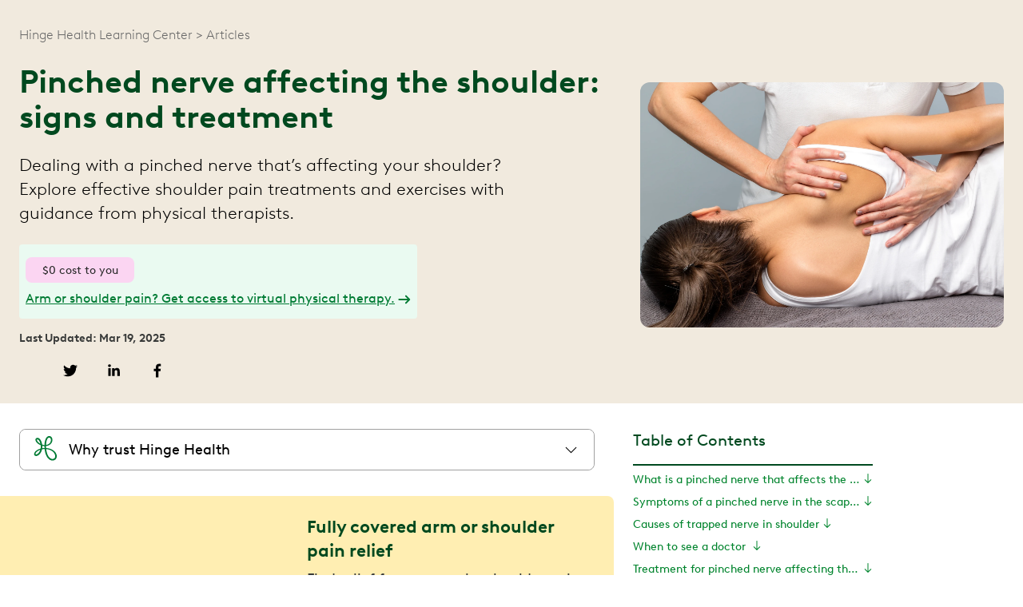

--- FILE ---
content_type: text/html
request_url: https://www.hingehealth.com/resources/articles/pinched-nerve-in-shoulder-blade/
body_size: 27313
content:
<!DOCTYPE html><html lang="en-US"><head><meta charSet="utf-8"/><meta http-equiv="x-ua-compatible" content="ie=edge"/><meta name="viewport" content="width=device-width, initial-scale=1, shrink-to-fit=no"/><meta name="generator" content="Gatsby 5.15.0"/><meta name="theme-color" content="#00491F"/><meta name="description" content="Dealing with a pinched nerve in your shoulder? Explore effective shoulder pain treatments and exercises with guidance from physical therapists." data-gatsby-head="true"/><meta name="image" content="https://images.ctfassets.net/hjcv6wdwxsdz/4l0UnHR7RPnEh8sbPDKKtz/bbd89e0ff04628873bf64b23d22d7cf1/women-pinching-never-patient.jpg" data-gatsby-head="true"/><meta name="twitter:site" content="@hingehealth" data-gatsby-head="true"/><meta name="twitter:creator" content="@hingehealth" data-gatsby-head="true"/><meta name="twitter:title" content="Pinched Nerve in Shoulder: Signs and Treatment" data-gatsby-head="true"/><meta name="twitter:description" content="Dealing with a pinched nerve in your shoulder? Explore effective shoulder pain treatments and exercises with guidance from physical therapists." data-gatsby-head="true"/><meta name="twitter:image" content="https://images.ctfassets.net/hjcv6wdwxsdz/4l0UnHR7RPnEh8sbPDKKtz/bbd89e0ff04628873bf64b23d22d7cf1/women-pinching-never-patient.jpg" data-gatsby-head="true"/><meta name="twitter:image:alt" content="Dealing with a pinched nerve in your shoulder? Explore effective shoulder pain treatments and exercises with guidance from physical therapists." data-gatsby-head="true"/><meta name="twitter:card" content="summary_large_image" data-gatsby-head="true"/><meta property="og:site_name" content="hingehealth" data-gatsby-head="true"/><meta property="og:title" content="Pinched Nerve in Shoulder: Signs and Treatment" data-gatsby-head="true"/><meta property="og:description" content="Dealing with a pinched nerve in your shoulder? Explore effective shoulder pain treatments and exercises with guidance from physical therapists." data-gatsby-head="true"/><meta property="og:image" content="https://images.ctfassets.net/hjcv6wdwxsdz/4l0UnHR7RPnEh8sbPDKKtz/bbd89e0ff04628873bf64b23d22d7cf1/women-pinching-never-patient.jpg?w=1200" data-gatsby-head="true"/><meta property="og:image:secure_url" content="https://images.ctfassets.net/hjcv6wdwxsdz/4l0UnHR7RPnEh8sbPDKKtz/bbd89e0ff04628873bf64b23d22d7cf1/women-pinching-never-patient.jpg?w=1200" data-gatsby-head="true"/><meta property="og:image:alt" content="Dealing with a pinched nerve in your shoulder? Explore effective shoulder pain treatments and exercises with guidance from physical therapists." data-gatsby-head="true"/><meta property="og:image:type" content="image/jpeg" data-gatsby-head="true"/><meta property="og:url" content="https://www.hingehealth.com/resources/articles/pinched-nerve-in-shoulder-blade/" data-gatsby-head="true"/><meta property="og:locale" content="en_US" data-gatsby-head="true"/><meta property="og:type" content="article" data-gatsby-head="true"/><meta name="audience" content="for-individuals" data-gatsby-head="true"/><style data-href="/styles.bba8a8cfda7ef23e87ee.css" data-identity="gatsby-global-css">:root{--reach-dialog:1}[data-reach-dialog-overlay]{background:rgba(0,0,0,.33);bottom:0;left:0;overflow:auto;position:fixed;right:0;top:0}[data-reach-dialog-content]{background:#fff;margin:10vh auto;outline:none;padding:2rem;width:50vw}@font-face{font-display:swap;font-family:BrownLLWeb;font-style:normal;font-weight:700;src:url(/fonts/BrownLLWeb-Bold.woff2) format("woff2")}@font-face{font-display:swap;font-family:BrownLLWeb;font-style:italic;font-weight:700;src:url(/fonts/BrownLLWeb-BoldItalic.woff2) format("woff2")}@font-face{font-display:swap;font-family:BrownLLWeb;font-style:italic;font-weight:400;src:url(/fonts/BrownLLWeb-Italic.woff2) format("woff2")}@font-face{font-display:swap;font-family:BrownLLWeb;font-style:normal;font-weight:300;src:url(/fonts/BrownLLWeb-Light.woff2) format("woff2")}@font-face{font-display:swap;font-family:BrownLLWeb;font-style:italic;font-weight:300;src:url(/fonts/BrownLLWeb-LightItalic.woff2) format("woff2")}@font-face{font-display:swap;font-family:BrownLLWeb;font-style:normal;font-weight:400;src:url(/fonts/BrownLLWeb-Regular.woff2) format("woff2")}.card-container{container-type:inline-size}@container (min-width: 700px){.card-body-container{max-height:170px}}@container (max-width: 699px){.card-body-container{max-height:300px}}@container (max-height: 450px) and (max-width: 699px){.card-body-container{max-height:200px}}.rbt .rbt-input-main::-ms-clear{display:none}.rbt-menu{margin-bottom:2px}.rbt-menu>.dropdown-item{overflow:hidden;text-overflow:ellipsis}.rbt-menu>.dropdown-item:focus{outline:none}.rbt-menu-pagination-option{text-align:center}.rbt-input-multi{cursor:text;overflow:hidden;position:relative}.rbt-input-multi.focus{border-color:#80bdff;box-shadow:0 0 0 .2rem rgba(0,123,255,.25);color:#495057;outline:0}.rbt-input-multi.form-control{height:auto}.rbt-input-multi.disabled{background-color:#e9ecef;opacity:1}.rbt-input-multi.is-invalid.focus{border-color:#dc3545;box-shadow:0 0 0 .2rem rgba(220,53,69,.25)}.rbt-input-multi.is-valid.focus{border-color:#28a745;box-shadow:0 0 0 .2rem rgba(40,167,69,.25)}.rbt-input-multi input::-moz-placeholder{color:#6c757d;opacity:1}.rbt-input-multi input:-ms-input-placeholder{color:#6c757d}.rbt-input-multi input::-webkit-input-placeholder{color:#6c757d}.rbt-input-multi .rbt-input-wrapper{align-items:flex-start;display:flex;flex-wrap:wrap;margin-bottom:-4px;margin-top:-1px;overflow:hidden}.rbt-input-multi .rbt-input-main{margin:1px 0 4px}.rbt-close{z-index:1}.rbt-close-lg{font-size:1.5rem}.rbt-token{background-color:#e7f4ff;border:0;border-radius:.25rem;color:#007bff;display:inline-flex;line-height:1rem;margin:1px 3px 2px 0}.rbt-token .rbt-token-label{padding:.25rem .5rem}.rbt-token .rbt-token-label:not(:last-child){padding-right:.25rem}.rbt-token-disabled{background-color:rgba(0,0,0,.1);color:#495057;pointer-events:none}.rbt-token-removeable{cursor:pointer}.rbt-token-active{background-color:#007bff;color:#fff;outline:none;text-decoration:none}.rbt-token .rbt-token-remove-button{background-image:none;border-bottom-left-radius:0;border-top-left-radius:0;box-shadow:none;color:inherit;display:flex;font-size:inherit;font-weight:400;justify-content:center;opacity:1;outline:none;padding:.25rem .5rem .25rem 0;text-shadow:none}.rbt-token .rbt-token-remove-button .rbt-close-content{display:block}.rbt-aux{align-items:center;bottom:0;display:flex;justify-content:center;pointer-events:none;position:absolute;right:0;top:0;width:2rem}.rbt-aux-lg{width:3rem}.rbt-aux .rbt-close{margin-top:-.25rem;pointer-events:auto}.has-aux .form-control{padding-right:2rem}.has-aux .form-control.is-invalid,.has-aux .form-control.is-valid{background-position:right 2rem center;padding-right:4rem}.rbt-highlight-text{background-color:inherit;color:inherit;font-weight:700;padding:0}.input-group>.rbt{flex:1 1}.input-group>.rbt .rbt-aux,.input-group>.rbt .rbt-input-hint{z-index:5}.input-group>.rbt:not(:first-child) .form-control{border-bottom-left-radius:0;border-top-left-radius:0}.input-group>.rbt:not(:last-child) .form-control{border-bottom-right-radius:0;border-top-right-radius:0}</style><style>.gatsby-image-wrapper{position:relative;overflow:hidden}.gatsby-image-wrapper picture.object-fit-polyfill{position:static!important}.gatsby-image-wrapper img{bottom:0;height:100%;left:0;margin:0;max-width:none;padding:0;position:absolute;right:0;top:0;width:100%;object-fit:cover}.gatsby-image-wrapper [data-main-image]{opacity:0;transform:translateZ(0);transition:opacity .25s linear;will-change:opacity}.gatsby-image-wrapper-constrained{display:inline-block;vertical-align:top}</style><noscript><style>.gatsby-image-wrapper noscript [data-main-image]{opacity:1!important}.gatsby-image-wrapper [data-placeholder-image]{opacity:0!important}</style></noscript><script type="module">const e="undefined"!=typeof HTMLImageElement&&"loading"in HTMLImageElement.prototype;e&&document.body.addEventListener("load",(function(e){const t=e.target;if(void 0===t.dataset.mainImage)return;if(void 0===t.dataset.gatsbyImageSsr)return;let a=null,n=t;for(;null===a&&n;)void 0!==n.parentNode.dataset.gatsbyImageWrapper&&(a=n.parentNode),n=n.parentNode;const o=a.querySelector("[data-placeholder-image]"),r=new Image;r.src=t.currentSrc,r.decode().catch((()=>{})).then((()=>{t.style.opacity=1,o&&(o.style.opacity=0,o.style.transition="opacity 500ms linear")}))}),!0);</script><style data-styled="" data-styled-version="5.3.11">.eSTcnb{display:inline-block;-webkit-text-decoration:none;text-decoration:none;}/*!sc*/
data-styled.g1[id="ArrowSpan__Container-sc-i3990d-0"]{content:"eSTcnb,"}/*!sc*/
.CqmHI{height:100%;position:relative;left:8px;top:-10px;}/*!sc*/
data-styled.g16[id="DynamicHHLogo__HHLogoSVG-sc-msikpw-0"]{content:"CqmHI,"}/*!sc*/
.kzOSGr{color:#007B34;}/*!sc*/
data-styled.g17[id="DynamicHHLogo__LogoPath-sc-msikpw-1"]{content:"kzOSGr,"}/*!sc*/
.kcQqvE{font-size:18px;font-weight:400;line-height:140%;}/*!sc*/
data-styled.g30[id="Body__Body1-sc-1rh0scr-0"]{content:"kcQqvE,"}/*!sc*/
.FQXeN{font-size:34px;font-weight:700;line-height:120%;}/*!sc*/
@media screen and (min-width:768px){.FQXeN{font-size:48px;line-height:130%;}}/*!sc*/
@media screen and (min-width:992px){.FQXeN{font-size:56px;line-height:110%;}}/*!sc*/
data-styled.g34[id="Heading__H1-sc-oxhi5r-0"]{content:"FQXeN,"}/*!sc*/
.hSeKMQ{font-size:28px;font-weight:700;line-height:120%;}/*!sc*/
@media screen and (min-width:768px){.hSeKMQ{font-size:36px;line-height:120%;}}/*!sc*/
@media screen and (min-width:992px){.hSeKMQ{font-size:40px;line-height:140%;}}/*!sc*/
data-styled.g35[id="Heading__H2-sc-oxhi5r-1"]{content:"hSeKMQ,"}/*!sc*/
.jeAfhL{font-size:24px;font-weight:700;line-height:130%;}/*!sc*/
@media screen and (min-width:768px){.jeAfhL{font-size:28px;line-height:120%;}}/*!sc*/
@media screen and (min-width:992px){.jeAfhL{font-size:32px;line-height:120%;}}/*!sc*/
data-styled.g36[id="Heading__H3-sc-oxhi5r-2"]{content:"jeAfhL,"}/*!sc*/
.iDZDzk{font-size:22px;font-weight:700;line-height:140%;}/*!sc*/
@media screen and (min-width:768px){.iDZDzk{font-size:24px;line-height:120%;}}/*!sc*/
@media screen and (min-width:992px){.iDZDzk{font-size:26px;line-height:130%;}}/*!sc*/
data-styled.g37[id="Heading__H4-sc-oxhi5r-3"]{content:"iDZDzk,"}/*!sc*/
.ieeXFr{font-size:20px;font-weight:400;line-height:140%;}/*!sc*/
@media screen and (min-width:768px){.ieeXFr{font-size:22px;line-height:130%;}}/*!sc*/
@media screen and (min-width:992px){.ieeXFr{font-size:22px;line-height:140%;}}/*!sc*/
data-styled.g38[id="Heading__H5-sc-oxhi5r-4"]{content:"ieeXFr,"}/*!sc*/
.bJpKhT{color:#007B34;fill:#007B34;-webkit-text-decoration:none;text-decoration:none;}/*!sc*/
.bJpKhT:hover{color:#00491F;fill:#00491F;}/*!sc*/
.bJpKhT:focus{color:#00A749;fill:#00A749;}/*!sc*/
data-styled.g40[id="Link__StyledLink-sc-1mifzu0-0"]{content:"bJpKhT,"}/*!sc*/
.kIbOMi{display:-webkit-box;display:-webkit-flex;display:-ms-flexbox;display:flex;-webkit-align-items:center;-webkit-box-align:center;-ms-flex-align:center;align-items:center;height:100%;}/*!sc*/
.kIbOMi svg{height:100%;}/*!sc*/
data-styled.g41[id="LinkButton__ArrowContainer-sc-d0kp7z-0"]{content:"kIbOMi,"}/*!sc*/
.gZhpJe{color:#ffffff;background-color:#007B34;border:2px solid;border-color:#007B34;border-radius:35px;padding:18px 32px;font-size:18px;line-height:120%;height:54px;-webkit-text-decoration:none;text-decoration:none;width:-webkit-fit-content;width:-moz-fit-content;width:fit-content;box-sizing:border-box;font-weight:500;-webkit-letter-spacing:0.5px;-moz-letter-spacing:0.5px;-ms-letter-spacing:0.5px;letter-spacing:0.5px;cursor:pointer;-webkit-transition:all 0.2s;transition:all 0.2s;display:-webkit-box;display:-webkit-flex;display:-ms-flexbox;display:flex;-webkit-box-pack:center;-webkit-justify-content:center;-ms-flex-pack:center;justify-content:center;-webkit-align-items:center;-webkit-box-align:center;-ms-flex-align:center;align-items:center;text-align:center;}/*!sc*/
.gZhpJe svg{fill:#ffffff;margin-left:5px;}/*!sc*/
.gZhpJe:hover{color:#ffffff;background-color:#00491F;border-color:#00491F;}/*!sc*/
.gZhpJe:active{color:#ffffff;background-color:#00A749;border-color:#00A749;}/*!sc*/
.gZhpJe:focus{color:#ffffff;background-color:#007B34;border-color:#00491F;}/*!sc*/
.gZhpJe svg{height:100%;width:auto;margin-left:15px;}/*!sc*/
data-styled.g42[id="LinkButton__Link-sc-d0kp7z-1"]{content:"gZhpJe,"}/*!sc*/
.cFMjAb{width:100%;overflow:hidden;display:-webkit-box;display:-webkit-flex;display:-ms-flexbox;display:flex;-webkit-box-pack:center;-webkit-justify-content:center;-ms-flex-pack:center;justify-content:center;}/*!sc*/
data-styled.g94[id="shared__PictureContainer-sc-1vjtf4n-0"]{content:"cFMjAb,"}/*!sc*/
.hSiAbB{opacity:1;-webkit-transition:opacity 500ms;transition:opacity 500ms;}/*!sc*/
data-styled.g95[id="shared__Picture-sc-1vjtf4n-1"]{content:"hSiAbB,"}/*!sc*/
.gFSBRH{border-top-right-radius:8px;border-top-left-radius:8px;border-bottom-right-radius:8px;border-bottom-left-radius:8px;width:100%;height:100%;object-fit:cover;object-position:50% 50%;}/*!sc*/
data-styled.g96[id="shared__ImageContainer-sc-1vjtf4n-2"]{content:"gFSBRH,"}/*!sc*/
.ifxjuU{height:157px;min-width:142px;max-width:142px;border:solid 2px transparent;border-radius:6px;display:-webkit-box;display:-webkit-flex;display:-ms-flexbox;display:flex;background-image:url(https://image.mux.com/Q02N1YOJIU4vhLmbe6Gc6mO6rP1VrDUTI02yUODMrbGPo/thumbnail.webp?height=157&width=142&fit_mode=smartcrop&time=10);background-size:contain;background-repeat:no-repeat;background-position-y:center;background-clip:content-box;cursor:pointer;-webkit-scroll-snap-align:start;-moz-scroll-snap-align:start;-ms-scroll-snap-align:start;scroll-snap-align:start;position:relative;overflow:hidden;margin-top:0;margin-bottom:0;margin-left:8px;margin-right:8px;}/*!sc*/
.jgUkrr{height:157px;min-width:142px;max-width:142px;border:solid 2px transparent;border-radius:6px;display:-webkit-box;display:-webkit-flex;display:-ms-flexbox;display:flex;background-image:url(https://image.mux.com/8t2P3evUB00cKGB01Vui02sNwY2x1wr02aoxT8801wIJeuXM/thumbnail.webp?height=157&width=142&fit_mode=smartcrop&time=10);background-size:contain;background-repeat:no-repeat;background-position-y:center;background-clip:content-box;cursor:pointer;-webkit-scroll-snap-align:start;-moz-scroll-snap-align:start;-ms-scroll-snap-align:start;scroll-snap-align:start;position:relative;overflow:hidden;margin-top:0;margin-bottom:0;margin-left:8px;margin-right:8px;}/*!sc*/
.gfmrDF{height:157px;min-width:142px;max-width:142px;border:solid 2px transparent;border-radius:6px;display:-webkit-box;display:-webkit-flex;display:-ms-flexbox;display:flex;background-image:url(https://image.mux.com/FEMtxEfPRtRCOG3kU1tTfcdVfOZAq3kWtnt8h028Ucu8/thumbnail.webp?height=157&width=142&fit_mode=smartcrop&time=10);background-size:contain;background-repeat:no-repeat;background-position-y:center;background-clip:content-box;cursor:pointer;-webkit-scroll-snap-align:start;-moz-scroll-snap-align:start;-ms-scroll-snap-align:start;scroll-snap-align:start;position:relative;overflow:hidden;margin-top:0;margin-bottom:0;margin-left:8px;margin-right:8px;}/*!sc*/
.chOdSP{height:157px;min-width:142px;max-width:142px;border:solid 2px transparent;border-radius:6px;display:-webkit-box;display:-webkit-flex;display:-ms-flexbox;display:flex;background-image:url(https://image.mux.com/zi01a02BbRi9JvNuTrKAOwsCagj4s02zOM1gjNPx5WrH6Y/thumbnail.webp?height=157&width=142&fit_mode=smartcrop&time=10);background-size:contain;background-repeat:no-repeat;background-position-y:center;background-clip:content-box;cursor:pointer;-webkit-scroll-snap-align:start;-moz-scroll-snap-align:start;-ms-scroll-snap-align:start;scroll-snap-align:start;position:relative;overflow:hidden;margin-top:0;margin-bottom:0;margin-left:8px;margin-right:8px;}/*!sc*/
data-styled.g132[id="ExerciseCard__Container-sc-1xfu4rn-0"]{content:"ifxjuU,jgUkrr,gfmrDF,chOdSP,"}/*!sc*/
.dAywwV{position:absolute;bottom:0;box-sizing:border-box;height:51px;width:100%;background-color:rgba(0,0,0,0.5);-webkit-align-self:flex-end;-ms-flex-item-align:end;align-self:flex-end;-webkit-transition:height 0.3s;transition:height 0.3s;}/*!sc*/
data-styled.g133[id="ExerciseCard__OpaqueOverlay-sc-1xfu4rn-1"]{content:"dAywwV,"}/*!sc*/
.gHjkGh{position:absolute;box-sizing:border-box;height:46px;width:100%;text-overflow:ellipsis;color:white;-webkit-align-self:flex-end;-ms-flex-item-align:end;align-self:flex-end;padding:5px;padding-right:15px;z-index:2;-webkit-box-orient:vertical;-webkit-line-clamp:2;display:-webkit-box;font-size:14px;line-height:140%;}/*!sc*/
data-styled.g134[id="ExerciseCard__CardDescription-sc-1xfu4rn-2"]{content:"gHjkGh,"}/*!sc*/
.jFMQhy{position:relative;padding-bottom:32px;}/*!sc*/
data-styled.g139[id="ExerciseListCarousel__CarouselBodyContainer-sc-1n9wx86-4"]{content:"jFMQhy,"}/*!sc*/
.fKxrwP{display:-webkit-box;display:-webkit-flex;display:-ms-flexbox;display:flex;overflow-x:hidden;-webkit-scroll-snap-type:x proximity;-moz-scroll-snap-type:x proximity;-ms-scroll-snap-type:x proximity;scroll-snap-type:x proximity;-webkit-scroll-padding-left:8px;-moz-scroll-padding-left:8px;-ms-scroll-padding-left:8px;scroll-padding-left:8px;margin-left:unset;margin-bottom:unset;}/*!sc*/
data-styled.g140[id="ExerciseListCarousel__CarouselBody-sc-1n9wx86-5"]{content:"fKxrwP,"}/*!sc*/
.hGziwx{border-bottom-left-radius:0;border-bottom-right-radius:0;overflow:hidden;max-height:none;background-color:transparent;}/*!sc*/
@media screen and (min-width:768px){.hGziwx{border-bottom-left-radius:0;border-bottom-right-radius:0;max-height:none;}}/*!sc*/
@media screen and (min-width:992px){.hGziwx{border-bottom-left-radius:8px;border-bottom-right-radius:8px;max-height:400px;}}/*!sc*/
data-styled.g156[id="WebPlaylistExerciseList__ExercisePlaylistContainer-sc-qoiw67-0"]{content:"hGziwx,"}/*!sc*/
.IpcZm{display:-webkit-box;display:-webkit-flex;display:-ms-flexbox;display:flex;background-color:#1A2222;border-top-left-radius:0;border-top-right-radius:0;padding:16px;}/*!sc*/
@media screen and (min-width:768px){.IpcZm{border-top-left-radius:0;border-top-right-radius:0;}}/*!sc*/
@media screen and (min-width:992px){.IpcZm{border-top-left-radius:8px;border-top-right-radius:8px;}}/*!sc*/
data-styled.g157[id="WebPlaylistHeader__Container-sc-efki9b-0"]{content:"IpcZm,"}/*!sc*/
.jFvEMn{-webkit-align-self:start;-ms-flex-item-align:start;align-self:start;height:45px;width:45px;margin-top:8px;display:none;}/*!sc*/
@media screen and (min-width:768px){.jFvEMn{display:block;}}/*!sc*/
data-styled.g158[id="WebPlaylistHeader__IconContainer-sc-efki9b-1"]{content:"jFvEMn,"}/*!sc*/
.djLucD{display:-webkit-box;display:-webkit-flex;display:-ms-flexbox;display:flex;-webkit-flex-direction:column;-ms-flex-direction:column;flex-direction:column;color:#ffffff;margin-left:0;margin-right:0;}/*!sc*/
@media screen and (min-width:768px){.djLucD{margin-left:16px;margin-right:16px;}}/*!sc*/
data-styled.g159[id="WebPlaylistHeader__TextContainer-sc-efki9b-2"]{content:"djLucD,"}/*!sc*/
.hzHGnM{margin:0;padding-top:4px;padding-bottom:4px;}/*!sc*/
data-styled.g160[id="WebPlaylistHeader__StyledH4-sc-efki9b-3"]{content:"hzHGnM,"}/*!sc*/
.gaMLsG{color:#22D081;padding-top:4px;padding-bottom:4px;}/*!sc*/
.gaMLsG:hover{color:#007B34;fill:#007B34;}/*!sc*/
data-styled.g162[id="WebPlaylistHeader__StyledLink-sc-efki9b-5"]{content:"gaMLsG,"}/*!sc*/
.deRSnI{-webkit-text-decoration:underline;text-decoration:underline;}/*!sc*/
data-styled.g163[id="WebPlaylistHeader__LinkText-sc-efki9b-6"]{content:"deRSnI,"}/*!sc*/
.gCBhPB{font-size:16px;margin-left:8px;}/*!sc*/
data-styled.g164[id="WebPlaylistHeader__LinkArrow-sc-efki9b-7"]{content:"gCBhPB,"}/*!sc*/
.iNBxyq{max-width:1440px;margin-left:16px;margin-right:16px;}/*!sc*/
@media screen and (min-width:768px){.iNBxyq{margin-left:24px;margin-right:24px;}}/*!sc*/
@media screen and (min-width:992px){.iNBxyq{margin-left:auto;margin-right:auto;}}/*!sc*/
data-styled.g165[id="GlobalSectionContainer-sc-1v9bv5c-0"]{content:"iNBxyq,"}/*!sc*/
.kXuNSe{margin-left:0;margin-right:0;width:100%;margin-top:32px;}/*!sc*/
@media screen and (min-width:768px){.kXuNSe{margin-left:0;margin-right:0;width:calc(100vw - var(--scrollbar-width));}}/*!sc*/
@media screen and (min-width:992px){.kXuNSe{margin-left:24px;margin-right:24px;width:720px;}}/*!sc*/
@media screen and (min-width:1440px){.kXuNSe{margin-left:auto;margin-right:auto;}}/*!sc*/
data-styled.g166[id="WebPlaylist__WebPlaylistContainer-sc-1v4hlne-0"]{content:"kXuNSe,"}/*!sc*/
.fGrgME{margin:0 auto;max-width:100%;}/*!sc*/
@media screen and (min-width:768px){.fGrgME{max-width:100%;}}/*!sc*/
@media screen and (min-width:992px){.fGrgME{max-width:720px;}}/*!sc*/
data-styled.g167[id="WebPlaylist__WebPlaylistComponentWrapper-sc-1v4hlne-1"]{content:"fGrgME,"}/*!sc*/
.cuzqQX{height:32px;min-height:32px;border-radius:8px;background-color:#FBD5F2;display:-webkit-box;display:-webkit-flex;display:-ms-flexbox;display:flex;-webkit-align-items:center;-webkit-box-align:center;-ms-flex-align:center;align-items:center;-webkit-box-pack:center;-webkit-justify-content:center;-ms-flex-pack:center;justify-content:center;width:136px;font-size:14px;color:#2A2A2A;margin-bottom:16px;}/*!sc*/
data-styled.g187[id="NoCostLabel__Label-sc-bw2bop-0"]{content:"cuzqQX,"}/*!sc*/
.CcQtM{width:35px;height:35px;margin-right:10px;}/*!sc*/
data-styled.g309[id="Dropdown__HHLogoIcon-sc-ed3uhz-0"]{content:"CcQtM,"}/*!sc*/
.fJCtZz{display:-webkit-box;display:-webkit-flex;display:-ms-flexbox;display:flex;-webkit-flex-direction:column;-ms-flex-direction:column;flex-direction:column;color:#000000;border:1px solid #A0A0A0;border-radius:8px;-webkit-align-content:"center";-ms-flex-line-pack:"center";align-content:"center";margin:16px;}/*!sc*/
@media screen and (min-width:768px){.fJCtZz{margin:24px;}}/*!sc*/
data-styled.g310[id="Dropdown__DropdownContainer-sc-ed3uhz-1"]{content:"fJCtZz,"}/*!sc*/
.gkafVV{display:-webkit-box;display:-webkit-flex;display:-ms-flexbox;display:flex;-webkit-align-items:center;-webkit-box-align:center;-ms-flex-align:center;align-items:center;padding:8px 0px 8px 16px;width:100%;height:50px;border-top-left-radius:8px;border-top-right-radius:8px;border:none;background-color:#ffffff;border-bottom-left-radius:8px;border-bottom-right-radius:8px;font-size:16px;}/*!sc*/
@media screen and (min-width:768px){.gkafVV{font-size:18px;}}/*!sc*/
data-styled.g311[id="Dropdown__DropdownToggler-sc-ed3uhz-2"]{content:"gkafVV,"}/*!sc*/
.kayNdm{width:16px;margin-right:9px;}/*!sc*/
data-styled.g312[id="Dropdown__DropdownIcon-sc-ed3uhz-3"]{content:"kayNdm,"}/*!sc*/
.hvibYj{margin-left:auto;margin-right:16px;rotate:0deg;-webkit-transition:rotate 0.25s;transition:rotate 0.25s;height:25px;width:25px;}/*!sc*/
data-styled.g313[id="Dropdown__ChevronIcon-sc-ed3uhz-4"]{content:"hvibYj,"}/*!sc*/
.jaBslS{display:-webkit-box;display:-webkit-flex;display:-ms-flexbox;display:flex;-webkit-flex-direction:column;-ms-flex-direction:column;flex-direction:column;-webkit-align-items:center;-webkit-box-align:center;-ms-flex-align:center;align-items:center;-webkit-box-pack:center;-webkit-justify-content:center;-ms-flex-pack:center;justify-content:center;margin-top:0;margin-left:0;margin-right:0;margin-bottom:0;width:100%;}/*!sc*/
@media screen and (min-width:768px){.jaBslS{margin-top:0;margin-left:0;margin-right:0;margin-bottom:0;width:calc(100vw - var(--scrollbar-width));}}/*!sc*/
@media screen and (min-width:992px){.jaBslS{margin-top:32px;margin-left:0;margin-right:0;margin-bottom:32px;width:100%;}}/*!sc*/
@media screen and (min-width:1440px){.jaBslS{margin-left:auto;margin-right:auto;}}/*!sc*/
data-styled.g379[id="CompactSpotlight__ArticleCompactSpotlightContainer-sc-jqh2nf-1"]{content:"jaBslS,"}/*!sc*/
.edeCfx{width:100%;background-color:#FFEEB2;z-index:2;border-top-left-radius:0;border-top-right-radius:0;border-bottom-right-radius:0;border-bottom-left-radius:0;}/*!sc*/
@media screen and (min-width:768px){.edeCfx{border-top-left-radius:0;border-top-right-radius:0;border-bottom-right-radius:0;border-bottom-left-radius:0;}}/*!sc*/
@media screen and (min-width:992px){.edeCfx{border-top-left-radius:0;border-top-right-radius:8px;border-bottom-right-radius:8px;border-bottom-left-radius:0;}}/*!sc*/
@media screen and (min-width:1440px){.edeCfx{border-top-left-radius:8px;border-bottom-left-radius:8px;}}/*!sc*/
data-styled.g380[id="CompactSpotlight__BackgroundBlock-sc-jqh2nf-2"]{content:"edeCfx,"}/*!sc*/
.ivgHqT{display:-webkit-box;display:-webkit-flex;display:-ms-flexbox;display:flex;-webkit-flex-direction:column;-ms-flex-direction:column;flex-direction:column;padding-top:32px;padding-bottom:32px;padding-left:16px;padding-right:16px;}/*!sc*/
@media screen and (min-width:768px){.ivgHqT{-webkit-flex-direction:row;-ms-flex-direction:row;flex-direction:row;padding-top:24px;padding-bottom:24px;padding-left:24px;padding-right:24px;}}/*!sc*/
data-styled.g381[id="CompactSpotlight__CompactSpotlightContentWrapper-sc-jqh2nf-3"]{content:"ivgHqT,"}/*!sc*/
.GrwMY{width:100%;display:-webkit-box;display:-webkit-flex;display:-ms-flexbox;display:flex;-webkit-flex-direction:column;-ms-flex-direction:column;flex-direction:column;gap:8px;}/*!sc*/
@media screen and (min-width:768px){.GrwMY{-webkit-flex-direction:row;-ms-flex-direction:row;flex-direction:row;gap:24px;}}/*!sc*/
data-styled.g382[id="CompactSpotlight__CompactSpotlightGrid-sc-jqh2nf-4"]{content:"GrwMY,"}/*!sc*/
.bVJBBV{width:100%;display:-webkit-box;display:-webkit-flex;display:-ms-flexbox;display:flex;-webkit-flex-direction:column;-ms-flex-direction:column;flex-direction:column;-webkit-box-pack:center;-webkit-justify-content:center;-ms-flex-pack:center;justify-content:center;}/*!sc*/
@media screen and (min-width:768px){.bVJBBV{width:50%;}}/*!sc*/
data-styled.g383[id="CompactSpotlight__Column-sc-jqh2nf-5"]{content:"bVJBBV,"}/*!sc*/
.jsOQMl{color:#00491F;margin-bottom:8px;font-size:22px;line-height:32px;font-weight:700;}/*!sc*/
@media screen and (min-width:768px){.jsOQMl{margin-top:0;line-height:120%;}}/*!sc*/
@media screen and (min-width:992px){.jsOQMl{line-height:140%;}}/*!sc*/
data-styled.g384[id="CompactSpotlight__Header-sc-jqh2nf-6"]{content:"jsOQMl,"}/*!sc*/
.bBgGCs{color:#373938;text-align:left;margin-top:0;font-size:16px;line-height:140%;width:100%;font-weight:400;}/*!sc*/
@media screen and (min-width:768px){.bBgGCs{font-size:18px;}}/*!sc*/
data-styled.g385[id="CompactSpotlight__Subheader-sc-jqh2nf-7"]{content:"bBgGCs,"}/*!sc*/
.eDJdBG{position:relative;overflow:hidden;z-index:2;border-radius:8px;width:100%;display:-webkit-box;display:-webkit-flex;display:-ms-flexbox;display:flex;width:100%;aspect-ratio:auto;}/*!sc*/
@media screen and (min-width:768px){.eDJdBG{-webkit-order:-1;-ms-flex-order:-1;order:-1;display:none;}}/*!sc*/
data-styled.g386[id="CompactSpotlight__MobileImageContainer-sc-jqh2nf-8"]{content:"eDJdBG,"}/*!sc*/
.eseHjY{position:relative;overflow:hidden;z-index:2;border-radius:8px;width:100%;display:none;aspect-ratio:auto;}/*!sc*/
@media screen and (min-width:768px){.eseHjY{-webkit-order:-1;-ms-flex-order:-1;order:-1;display:block;}}/*!sc*/
data-styled.g387[id="CompactSpotlight__CompactSpotlightImageContainer-sc-jqh2nf-9"]{content:"eseHjY,"}/*!sc*/
.dOvAmq{width:100%;height:auto;overflow:hidden;border-radius:8px;}/*!sc*/
.dOvAmq picture{display:block;width:100%;height:auto;border-radius:inherit;overflow:hidden;}/*!sc*/
.dOvAmq picture img{width:100%;height:auto;display:block;border-radius:8px;}/*!sc*/
data-styled.g388[id="CompactSpotlight__CompactSpotlightStyledImage-sc-jqh2nf-10"]{content:"dOvAmq,"}/*!sc*/
.bQQZQS{margin-top:24px;margin-bottom:24px;}/*!sc*/
data-styled.g391[id="CompactSpotlight__StyledCompactSpotlightLinkButton-sc-jqh2nf-13"]{content:"bQQZQS,"}/*!sc*/
.juWYAG{margin-top:32px;}/*!sc*/
data-styled.g688[id="SectionComponentFactory__ComponentsContainer-sc-1ak5j9r-0"]{content:"juWYAG,"}/*!sc*/
*,*::before,*::after{box-sizing:inherit;font-family:BrownLLWeb,sans-serif;}/*!sc*/
html{box-sizing:border-box;font-family:BrownLLWeb,sans-serif;-webkit-font-smoothing:subpixel-antialiased;-webkit-scroll-behavior:smooth;-moz-scroll-behavior:smooth;-ms-scroll-behavior:smooth;scroll-behavior:smooth;}/*!sc*/
body{margin:0;}/*!sc*/
@media print{.skip-link{display:none;}}/*!sc*/
.sr-only{position:absolute;width:1px;height:1px;padding:0px;margin:-1px;overflow:hidden;-webkit-clip:rect(0,0,0,0);clip:rect(0,0,0,0);white-space:nowrap;border:0;}/*!sc*/
li{margin-bottom:calc(1.45rem / 2);}/*!sc*/
ul,ol{margin-left:1.45rem;margin-right:0;margin-top:0;padding-bottom:0;padding-left:0;padding-right:0;padding-top:0;margin-bottom:1.45rem;list-style-position:outside;list-style-image:none;}/*!sc*/
ol li{padding-left:0;}/*!sc*/
ul li{padding-left:0;}/*!sc*/
li > ol{margin-left:1.45rem;margin-bottom:calc(1.45rem / 2);margin-top:calc(1.45rem / 2);}/*!sc*/
li > ul{margin-left:1.45rem;margin-bottom:calc(1.45rem / 2);margin-top:calc(1.45rem / 2);}/*!sc*/
li > p{margin-bottom:calc(1.45rem / 2);}/*!sc*/
a{-webkit-text-decoration:none;text-decoration:none;}/*!sc*/
@-webkit-keyframes blink{0%{border-color:transparent;}50%{border-color:#007B34;}100%{border-color:transparent;}}/*!sc*/
@keyframes blink{0%{border-color:transparent;}50%{border-color:#007B34;}100%{border-color:transparent;}}/*!sc*/
.blink-border{border:4px solid;border-radius:16px;-webkit-animation:blink 3s ease-in-out infinite;animation:blink 3s ease-in-out infinite;}/*!sc*/
.hide{display:none !important;}/*!sc*/
data-styled.g698[id="sc-global-dpIwUz1"]{content:"sc-global-dpIwUz1,"}/*!sc*/
.jupsDJ{margin:0;list-style-type:none;}/*!sc*/
data-styled.g707[id="FooterItemsCol__FooterItemsColumn-sc-1fj01zp-0"]{content:"jupsDJ,"}/*!sc*/
.gMeszk{font-size:15px;white-space:nowrap;height:22px;max-width:135px;margin-bottom:0;font-weight:700;}/*!sc*/
@media screen and (min-width:768px){.gMeszk{height:32px;max-width:unset;margin-bottom:8px;}}/*!sc*/
@media screen and (min-width:992px){.gMeszk{max-width:unset;}}/*!sc*/
data-styled.g708[id="FooterItemsCol__FooterItemsColItem-sc-1fj01zp-1"]{content:"gMeszk,"}/*!sc*/
.fmGZev{color:#373938;}/*!sc*/
data-styled.g709[id="FooterItemsCol__FooterItemsColItemLink-sc-1fj01zp-2"]{content:"fmGZev,"}/*!sc*/
.jwvrnZ{font-size:12px;line-height:27px;}/*!sc*/
@media screen and (min-width:768px){.jwvrnZ{font-size:13px;line-height:34px;}}/*!sc*/
@media screen and (min-width:992px){.jwvrnZ{font-size:13px;line-height:34px;}}/*!sc*/
data-styled.g710[id="FooterItemsCol__FooterItemItem-sc-1fj01zp-3"]{content:"jwvrnZ,"}/*!sc*/
.fMPfnq{list-style-type:none;margin:0;}/*!sc*/
data-styled.g711[id="FooterItemsCol__FooterListItem-sc-1fj01zp-4"]{content:"fMPfnq,"}/*!sc*/
.ewOKVd{color:#373938;-webkit-text-decoration:none;text-decoration:none;white-space:wrap;}/*!sc*/
.ewOKVd:hover{color:#007B34;-webkit-text-decoration:none;text-decoration:none;}/*!sc*/
.ewOKVd:focus{color:#0EBB65;-webkit-text-decoration:none;text-decoration:none;}/*!sc*/
.ewOKVd:press{color:#0EBB65;-webkit-text-decoration:none;text-decoration:none;}/*!sc*/
.ewOKVd:select{#00491F;-webkit-text-decoration:none;text-decoration:none;}/*!sc*/
data-styled.g712[id="FooterItemsCol__FooterExternalLink-sc-1fj01zp-5"]{content:"ewOKVd,"}/*!sc*/
.cYjqWw{width:180px;margin-left:-7px;}/*!sc*/
data-styled.g713[id="SocialMediaLinks__SocialMediaIconContainer-sc-14fh5bf-0"]{content:"cYjqWw,"}/*!sc*/
.lbhFMf{display:inline-block;vertical-align:top;width:30px;height:30px;padding-left:6px;padding-right:6px;padding-top:8px;}/*!sc*/
data-styled.g714[id="SocialMediaLinks__IconWrapper-sc-14fh5bf-1"]{content:"lbhFMf,"}/*!sc*/
.dmzZnm{margin-top:16px;padding-right:24px;display:-webkit-box;display:-webkit-flex;display:-ms-flexbox;display:flex;-webkit-flex-direction:column;-ms-flex-direction:column;flex-direction:column;-webkit-align-items:flex-start;-webkit-box-align:flex-start;-ms-flex-align:flex-start;align-items:flex-start;-webkit-flex-wrap:wrap;-ms-flex-wrap:wrap;flex-wrap:wrap;-webkit-align-self:flex-end;-ms-flex-item-align:end;align-self:flex-end;max-width:165px;margin-right:0;margin-bottom:16px;margin-left:0;}/*!sc*/
@media screen and (min-width:768px){.dmzZnm{display:none;-webkit-align-self:normal;-ms-flex-item-align:normal;align-self:normal;margin-bottom:0;margin-left:0;}}/*!sc*/
@media screen and (min-width:992px){.dmzZnm{display:-webkit-box;display:-webkit-flex;display:-ms-flexbox;display:flex;-webkit-align-self:normal;-ms-flex-item-align:normal;align-self:normal;margin-left:auto;}}/*!sc*/
data-styled.g715[id="ContactSupportInfo__Container-sc-vvrvax-0"]{content:"dmzZnm,"}/*!sc*/
.dsdXov{text-align:right;height:40px;margin-bottom:8px;margin-top:16px;}/*!sc*/
@media screen and (min-width:768px){.dsdXov{height:40px;margin-bottom:0;}}/*!sc*/
@media screen and (min-width:992px){.dsdXov{height:45px;margin-bottom:8px;}}/*!sc*/
data-styled.g716[id="ContactSupportInfo__LogoWrapper-sc-vvrvax-1"]{content:"dsdXov,"}/*!sc*/
.dVfBeC{display:-webkit-box;display:-webkit-flex;display:-ms-flexbox;display:flex;-webkit-flex-wrap:wrap;-ms-flex-wrap:wrap;flex-wrap:wrap;-webkit-align-items:flex-start;-webkit-box-align:flex-start;-ms-flex-align:flex-start;align-items:flex-start;-webkit-flex-direction:column;-ms-flex-direction:column;flex-direction:column;text-align:right;}/*!sc*/
data-styled.g717[id="ContactSupportInfo__SupportInfoWrapper-sc-vvrvax-2"]{content:"dVfBeC,"}/*!sc*/
.fFvXqS{font-size:14px;margin-top:0;margin-bottom:0;font-weight:700;line-height:120%;}/*!sc*/
data-styled.g718[id="ContactSupportInfo__SupportInfoHeader-sc-vvrvax-3"]{content:"fFvXqS,"}/*!sc*/
.gMgRfV{display:-webkit-box;display:-webkit-flex;display:-ms-flexbox;display:flex;margin-left:0;-webkit-align-items:center;-webkit-box-align:center;-ms-flex-align:center;align-items:center;-webkit-box-pack:end;-webkit-justify-content:end;-ms-flex-pack:end;justify-content:end;font-size:12px;line-height:27px;}/*!sc*/
@media screen and (min-width:768px){.gMgRfV{display:inline-block;margin-left:8px;}}/*!sc*/
@media screen and (min-width:992px){.gMgRfV{display:-webkit-box;display:-webkit-flex;display:-ms-flexbox;display:flex;margin-left:0;}}/*!sc*/
data-styled.g719[id="ContactSupportInfo__SupportInfoLinksWrapper-sc-vvrvax-4"]{content:"gMgRfV,"}/*!sc*/
.lnDkzF{margin-left:4px;color:#000000;margin-left:0;width:-webkit-max-content;width:-moz-max-content;width:max-content;}/*!sc*/
data-styled.g720[id="ContactSupportInfo__SupportInfoLink-sc-vvrvax-5"]{content:"lnDkzF,"}/*!sc*/
.kWAnju{display:-webkit-box;display:-webkit-flex;display:-ms-flexbox;display:flex;-webkit-flex-wrap:wrap;-ms-flex-wrap:wrap;flex-wrap:wrap;-webkit-align-items:baseline;-webkit-box-align:baseline;-ms-flex-align:baseline;align-items:baseline;margin:0;margin-top:24px;width:100%;-webkit-box-pack:start;-webkit-justify-content:flex-start;-ms-flex-pack:start;justify-content:flex-start;}/*!sc*/
@media screen and (min-width:768px){.kWAnju{margin-top:16px;width:50%;-webkit-box-pack:start;-webkit-justify-content:flex-start;-ms-flex-pack:start;justify-content:flex-start;}}/*!sc*/
@media screen and (min-width:992px){.kWAnju{margin-top:0;-webkit-box-pack:end;-webkit-justify-content:flex-end;-ms-flex-pack:end;justify-content:flex-end;}}/*!sc*/
data-styled.g722[id="LegalLinks__Container-sc-1ncu9jb-1"]{content:"kWAnju,"}/*!sc*/
.inMoxt{list-style-type:none;white-space:normal;}/*!sc*/
data-styled.g723[id="LegalLinks__FooterListItems-sc-1ncu9jb-2"]{content:"inMoxt,"}/*!sc*/
.dGBWfy{display:-webkit-box;display:-webkit-flex;display:-ms-flexbox;display:flex;line-height:16px;cursor:pointer;font-size:12px;margin-left:0;margin-right:16px;}/*!sc*/
@media screen and (min-width:768px){.dGBWfy{margin-left:0;margin-right:16px;}}/*!sc*/
@media screen and (min-width:992px){.dGBWfy{margin-left:16px;margin-right:0;}}/*!sc*/
@media screen and (min-width:1440px){.dGBWfy{margin-right:0;}}/*!sc*/
data-styled.g724[id="LegalLinks__LegalLink-sc-1ncu9jb-3"]{content:"dGBWfy,"}/*!sc*/
.fJXtIo{width:20px;margin-left:5px;}/*!sc*/
data-styled.g725[id="LegalLinks__OptOutIconWrapper-sc-1ncu9jb-4"]{content:"fJXtIo,"}/*!sc*/
.jlZwwo{display:-webkit-box;display:-webkit-flex;display:-ms-flexbox;display:flex;-webkit-align-items:center;-webkit-box-align:center;-ms-flex-align:center;align-items:center;}/*!sc*/
data-styled.g726[id="LegalLinks__OneTrustShowSettingsWrapper-sc-1ncu9jb-5"]{content:"jlZwwo,"}/*!sc*/
.bjUeqi{font-size:12px;line-height:16px;color:#373938;}/*!sc*/
data-styled.g727[id="AddressAndCopyright__Container-sc-1yvddxm-0"]{content:"bjUeqi,"}/*!sc*/
.jOoJxL{background-color:#ffffff;}/*!sc*/
data-styled.g728[id="Footer__FooterContainer-sc-qjdrqh-0"]{content:"jOoJxL,"}/*!sc*/
.flScHQ{max-width:1440px;margin-left:24px;margin-right:24px;margin-top:0;margin-bottom:0;padding-top:40px;padding-bottom:40px;padding-left:0;padding-right:0;}/*!sc*/
@media screen and (min-width:768px){.flScHQ{margin-left:64px;margin-right:64px;padding-top:64px;padding-bottom:64px;}}/*!sc*/
@media screen and (min-width:992px){.flScHQ{margin-left:128px;margin-right:128px;padding-top:80px;padding-bottom:80px;}}/*!sc*/
@media (min-width:1440px){.flScHQ{margin-inline:max(128px,50% - 1440px/2);}}/*!sc*/
data-styled.g729[id="Footer__ContentWrapper-sc-qjdrqh-1"]{content:"flScHQ,"}/*!sc*/
.OyXqW{display:-webkit-box;display:-webkit-flex;display:-ms-flexbox;display:flex;-webkit-flex-direction:row;-ms-flex-direction:row;flex-direction:row;-webkit-flex-wrap:wrap;-ms-flex-wrap:wrap;flex-wrap:wrap;-webkit-box-pack:justify;-webkit-justify-content:space-between;-ms-flex-pack:justify;justify-content:space-between;}/*!sc*/
@media screen and (min-width:768px){.OyXqW{-webkit-flex-wrap:wrap;-ms-flex-wrap:wrap;flex-wrap:wrap;-webkit-box-pack:normal;-webkit-justify-content:normal;-ms-flex-pack:normal;justify-content:normal;}}/*!sc*/
@media screen and (min-width:992px){.OyXqW{-webkit-flex-wrap:wrap;-ms-flex-wrap:wrap;flex-wrap:wrap;}}/*!sc*/
@media screen and (min-width:1440px){.OyXqW{-webkit-flex-wrap:nowrap;-ms-flex-wrap:nowrap;flex-wrap:nowrap;}}/*!sc*/
data-styled.g730[id="Footer__UpperFooterContainer-sc-qjdrqh-2"]{content:"OyXqW,"}/*!sc*/
.jGecxU{-webkit-box-flex:0;-webkit-flex-grow:0;-ms-flex-positive:0;flex-grow:0;width:250px;max-width:unset;margin-top:10px;margin-bottom:10px;margin-left:0;margin-right:0;}/*!sc*/
@media screen and (min-width:768px){.jGecxU{-webkit-box-flex:2;-webkit-flex-grow:2;-ms-flex-positive:2;flex-grow:2;width:250px;max-width:250px;margin-left:5px;margin-right:5px;}}/*!sc*/
@media screen and (min-width:992px){.jGecxU{width:initial;}}/*!sc*/
data-styled.g731[id="Footer__FooterItemsContainer-sc-qjdrqh-3"]{content:"jGecxU,"}/*!sc*/
.hfzybo{margin-top:25px;display:none;margin-left:0;margin-right:0;margin-bottom:0;}/*!sc*/
@media screen and (min-width:768px){.hfzybo{display:block;}}/*!sc*/
@media screen and (min-width:992px){.hfzybo{display:none;}}/*!sc*/
data-styled.g732[id="Footer__FooterSupportContainerTablet-sc-qjdrqh-4"]{content:"hfzybo,"}/*!sc*/
.eDDAxu{text-align:right;height:40px;}/*!sc*/
@media screen and (min-width:768px){.eDDAxu{height:50px;}}/*!sc*/
@media screen and (min-width:992px){.eDDAxu{height:50px;}}/*!sc*/
data-styled.g733[id="Footer__TabletLogoWrapper-sc-qjdrqh-5"]{content:"eDDAxu,"}/*!sc*/
.iycTWu{display:-webkit-box;display:-webkit-flex;display:-ms-flexbox;display:flex;-webkit-flex-wrap:wrap;-ms-flex-wrap:wrap;flex-wrap:wrap;-webkit-align-items:flex-end;-webkit-box-align:flex-end;-ms-flex-align:flex-end;align-items:flex-end;-webkit-flex-direction:column;-ms-flex-direction:column;flex-direction:column;text-align:right;}/*!sc*/
data-styled.g734[id="Footer__TabletSupportInfoContainer-sc-qjdrqh-6"]{content:"iycTWu,"}/*!sc*/
.fDcGgd{font-size:13px;font-weight:700;line-height:2;margin-top:0;margin-bottom:0;}/*!sc*/
data-styled.g735[id="Footer__TabletSupportInfoHeader-sc-qjdrqh-7"]{content:"fDcGgd,"}/*!sc*/
.aqJvk{-webkit-align-items:center;-webkit-box-align:center;-ms-flex-align:center;align-items:center;-webkit-box-pack:end;-webkit-justify-content:end;-ms-flex-pack:end;justify-content:end;font-size:12px;line-height:27px;display:none;}/*!sc*/
@media screen and (min-width:768px){.aqJvk{display:-webkit-box;display:-webkit-flex;display:-ms-flexbox;display:flex;}}/*!sc*/
@media screen and (min-width:992px){.aqJvk{display:none;}}/*!sc*/
data-styled.g736[id="Footer__TabletSupportInfoLinksContainer-sc-qjdrqh-8"]{content:"aqJvk,"}/*!sc*/
.bWSFpA{margin-left:5px;color:#000000;}/*!sc*/
data-styled.g737[id="Footer__TabletSupportInfoLink-sc-qjdrqh-9"]{content:"bWSFpA,"}/*!sc*/
.pQESZ{display:-webkit-box;display:-webkit-flex;display:-ms-flexbox;display:flex;-webkit-flex-direction:row;-ms-flex-direction:row;flex-direction:row;max-width:1440px;border-top:2px solid;border-color:#DDDDDD;margin-top:0;margin-bottom:0;margin-left:auto;margin-right:auto;}/*!sc*/
data-styled.g738[id="Footer__LowerFooterContainer-sc-qjdrqh-10"]{content:"pQESZ,"}/*!sc*/
.gOTvuk{display:-webkit-box;display:-webkit-flex;display:-ms-flexbox;display:flex;width:100%;-webkit-box-pack:justify;-webkit-justify-content:space-between;-ms-flex-pack:justify;justify-content:space-between;margin-top:0;-webkit-flex-direction:column;-ms-flex-direction:column;flex-direction:column;}/*!sc*/
@media screen and (min-width:768px){.gOTvuk{margin-top:24px;-webkit-flex-direction:column;-ms-flex-direction:column;flex-direction:column;}}/*!sc*/
@media screen and (min-width:992px){.gOTvuk{-webkit-flex-direction:row;-ms-flex-direction:row;flex-direction:row;}}/*!sc*/
data-styled.g739[id="Footer__LowerFooterWrapper-sc-qjdrqh-11"]{content:"gOTvuk,"}/*!sc*/
.kVGmsK{display:-webkit-box;display:-webkit-flex;display:-ms-flexbox;display:flex;-webkit-flex-direction:column;-ms-flex-direction:column;flex-direction:column;}/*!sc*/
@media screen and (min-width:768px){.kVGmsK{-webkit-flex-direction:column;-ms-flex-direction:column;flex-direction:column;}}/*!sc*/
@media screen and (min-width:992px){.kVGmsK{-webkit-flex-direction:row;-ms-flex-direction:row;flex-direction:row;}}/*!sc*/
data-styled.g740[id="Footer__LeftLowerFooterWrapper-sc-qjdrqh-12"]{content:"kVGmsK,"}/*!sc*/
.iLQiwQ{display:-webkit-box;display:-webkit-flex;display:-ms-flexbox;display:flex;-webkit-box-pack:"center";-webkit-justify-content:"center";-ms-flex-pack:"center";justify-content:"center";margin:0 auto;width:100%;color:#A0A0A0;background:#F9F8F6;background:inherit;padding-bottom:24px;}/*!sc*/
data-styled.g744[id="BreadCrumb__StyledDiv-sc-hany1s-0"]{content:"iLQiwQ,"}/*!sc*/
.fohvtN{display:-webkit-box;display:-webkit-flex;display:-ms-flexbox;display:flex;-webkit-flex-wrap:wrap;-ms-flex-wrap:wrap;flex-wrap:wrap;list-style:none;margin:0;width:100%;-webkit-box-pack:left;-webkit-justify-content:left;-ms-flex-pack:left;justify-content:left;font-weight:300;color:#676767;}/*!sc*/
data-styled.g745[id="BreadCrumb__StyledBreadCrumb-sc-hany1s-1"]{content:"fohvtN,"}/*!sc*/
.iCSQkn{-webkit-flex:none;-ms-flex:none;flex:none;width:-webkit-fit-content;width:-moz-fit-content;width:fit-content;margin:0;font-size:16px;line-height:150%;}/*!sc*/
.iCSQkn:not(:last-child)::after{content:">";padding:4px;}/*!sc*/
.iCSQkn:last-child{color:inherit;}/*!sc*/
data-styled.g746[id="BreadCrumb__StyledListItem-sc-hany1s-2"]{content:"iCSQkn,"}/*!sc*/
.fuikqX{color:inherit;-webkit-text-decoration:none;text-decoration:none;}/*!sc*/
.fuikqX:hover{color:#00491F;}/*!sc*/
data-styled.g747[id="BreadCrumb__StyledLink-sc-hany1s-3"]{content:"fuikqX,"}/*!sc*/
.REPbu{width:100%;display:-webkit-box;display:-webkit-flex;display:-ms-flexbox;display:flex;-webkit-box-pack:start;-webkit-justify-content:flex-start;-ms-flex-pack:start;justify-content:flex-start;padding-left:24px;padding-right:24px;margin-bottom:24px;margin-top:32px;}/*!sc*/
data-styled.g763[id="RelatedArticles__ArticleSectionContainer-sc-1qyr2c9-1"]{content:"REPbu,"}/*!sc*/
.dnAkNs{max-width:100%;}/*!sc*/
data-styled.g764[id="RelatedArticles__Wrapper-sc-1qyr2c9-2"]{content:"dnAkNs,"}/*!sc*/
.cNfVDW{font-size:20px;font-weight:400;margin-bottom:16px;margin-top:0;color:#00491F;}/*!sc*/
data-styled.g765[id="RelatedArticles__RelatedArticlesHeader-sc-1qyr2c9-3"]{content:"cNfVDW,"}/*!sc*/
.jhYPSW{border-bottom:1px solid #DDDDDD;padding-top:16px;padding-bottom:16px;}/*!sc*/
data-styled.g767[id="RelatedArticles__ListItem-sc-1qyr2c9-5"]{content:"jhYPSW,"}/*!sc*/
.lgFIGc{font-size:16px;font-weight:400;line-height:130%;color:#373938;}/*!sc*/
.lgFIGc:hover{-webkit-text-decoration:underline;text-decoration:underline;color:#007B34;}/*!sc*/
data-styled.g768[id="RelatedArticles__RelatedLink-sc-1qyr2c9-6"]{content:"lgFIGc,"}/*!sc*/
.bgfvyY{border-bottom:2px solid #00491F;}/*!sc*/
data-styled.g769[id="RelatedArticles__Divider-sc-1qyr2c9-7"]{content:"bgfvyY,"}/*!sc*/
.ctbqSA{-webkit-flex-direction:column;-ms-flex-direction:column;flex-direction:column;-webkit-box-pack:start;-webkit-justify-content:flex-start;-ms-flex-pack:start;justify-content:flex-start;min-height:50px;display:-webkit-box;display:-webkit-flex;display:-ms-flexbox;display:flex;background-color:#EDEDED;}/*!sc*/
@media screen and (min-width:768px){.ctbqSA{display:-webkit-box;display:-webkit-flex;display:-ms-flexbox;display:flex;background-color:#EDEDED;}}/*!sc*/
@media screen and (min-width:992px){.ctbqSA{display:none;background-color:transparent;}}/*!sc*/
data-styled.g772[id="B2CArticlePagestyles__TableOfContentsMobileTab-sc-oapk4o-2"]{content:"ctbqSA,"}/*!sc*/
.cMsSrW{background-color:#F9F9F9;display:-webkit-box;display:-webkit-flex;display:-ms-flexbox;display:flex;-webkit-flex-direction:column;-ms-flex-direction:column;flex-direction:column;padding-left:16px;padding-right:16px;}/*!sc*/
@media screen and (min-width:768px){.cMsSrW{padding-left:24px;padding-right:24px;}}/*!sc*/
.cMsSrW > :first-child{padding-top:12px;}/*!sc*/
data-styled.g773[id="B2CArticlePagestyles__Contents-sc-oapk4o-3"]{content:"cMsSrW,"}/*!sc*/
.dyBcYo{display:inline-block;}/*!sc*/
data-styled.g774[id="B2CArticlePagestyles__ShortCutsContainer-sc-oapk4o-4"]{content:"dyBcYo,"}/*!sc*/
.gTkZII{color:#00491F;max-width:425px;cursor:pointer;font-weight:400;font-size:16px;margin-top:16px;margin-bottom:16px;margin-left:16px;margin-right:16px;}/*!sc*/
@media screen and (min-width:768px){.gTkZII{font-size:16px;margin-top:16px;margin-left:24px;margin-right:24px;}}/*!sc*/
@media screen and (min-width:992px){.gTkZII{font-size:20px;margin-top:0;margin-left:0;margin-right:0;}}/*!sc*/
data-styled.g775[id="B2CArticlePagestyles__ShortcutsHeader-sc-oapk4o-5"]{content:"gTkZII,"}/*!sc*/
.hgVgWW{margin-left:16px;margin-right:16px;cursor:pointer;-webkit-transform:rotate(90deg);-ms-transform:rotate(90deg);transform:rotate(90deg);}/*!sc*/
data-styled.g776[id="B2CArticlePagestyles__ShortcutsHeaderIcon-sc-oapk4o-6"]{content:"hgVgWW,"}/*!sc*/
.iCJPtK{display:-webkit-box;display:-webkit-flex;display:-ms-flexbox;display:flex;font-size:14px;color:#00842D;padding-top:0;padding-bottom:12px;line-height:20px;}/*!sc*/
@media screen and (min-width:768px){.iCJPtK{padding-top:0;padding-bottom:12px;line-height:20px;}}/*!sc*/
@media screen and (min-width:992px){.iCJPtK{padding-top:8px;padding-bottom:0;}}/*!sc*/
data-styled.g777[id="B2CArticlePagestyles__ShortcutsLink-sc-oapk4o-7"]{content:"iCJPtK,"}/*!sc*/
.bGskKf{display:-webkit-box;display:-webkit-flex;display:-ms-flexbox;display:flex;width:100%;}/*!sc*/
data-styled.g778[id="B2CArticlePagestyles__TextIconsContainer-sc-oapk4o-8"]{content:"bGskKf,"}/*!sc*/
.byFZZt{overflow:hidden;text-overflow:ellipsis;white-space:nowrap;}/*!sc*/
data-styled.g779[id="B2CArticlePagestyles__AnchorTextContainer-sc-oapk4o-9"]{content:"byFZZt,"}/*!sc*/
.fPlNug{margin-top:2px;height:12px;width:12px;min-width:12px;margin-left:4px;-webkit-transform:rotate(180deg);-ms-transform:rotate(180deg);transform:rotate(180deg);-webkit-box-pack:start;-webkit-justify-content:start;-ms-flex-pack:start;justify-content:start;}/*!sc*/
data-styled.g780[id="B2CArticlePagestyles__ArrowIcon-sc-oapk4o-10"]{content:"fPlNug,"}/*!sc*/
.beHnvA{height:20px;width:20px;min-width:20px;margin-right:3px;margin-bottom:-5px;}/*!sc*/
data-styled.g781[id="B2CArticlePagestyles__PlaylistPlayIcon-sc-oapk4o-11"]{content:"beHnvA,"}/*!sc*/
.kQmqHc{position:relative;display:-webkit-box;display:-webkit-flex;display:-ms-flexbox;display:flex;-webkit-flex-wrap:wrap;-ms-flex-wrap:wrap;flex-wrap:wrap;-webkit-box-pack:center;-webkit-justify-content:center;-ms-flex-pack:center;justify-content:center;}/*!sc*/
@media screen and (min-width:768px){.kQmqHc{-webkit-box-pack:start;-webkit-justify-content:flex-start;-ms-flex-pack:start;justify-content:flex-start;}}/*!sc*/
@media screen and (min-width:992px){.kQmqHc{-webkit-flex-wrap:nowrap;-ms-flex-wrap:nowrap;flex-wrap:nowrap;-webkit-box-pack:start;-webkit-justify-content:flex-start;-ms-flex-pack:start;justify-content:flex-start;}}/*!sc*/
@media screen and (min-width:1440px){.kQmqHc{-webkit-box-pack:center;-webkit-justify-content:center;-ms-flex-pack:center;justify-content:center;}}/*!sc*/
data-styled.g783[id="B2CArticlePagestyles__MainArticleContainer-sc-oapk4o-13"]{content:"kQmqHc,"}/*!sc*/
.eoMzgo{max-width:768px;width:100%;}/*!sc*/
data-styled.g784[id="B2CArticlePagestyles__MainArticle-sc-oapk4o-14"]{content:"eoMzgo,"}/*!sc*/
.jugQZh{width:100%;max-width:100%;padding-right:0;top:0;right:0;}/*!sc*/
@media screen and (min-width:768px){.jugQZh{min-width:200px;}}/*!sc*/
@media screen and (min-width:992px){.jugQZh{max-width:375px;padding-right:24px;}}/*!sc*/
@media screen and (min-width:1440px){}/*!sc*/
data-styled.g785[id="B2CArticlePagestyles__RelatedArticlesWrapper-sc-oapk4o-15"]{content:"jugQZh,"}/*!sc*/
.gHXkZf{font-weight:400;font-size:16px;line-height:20px;-webkit-box-pack:start;-webkit-justify-content:start;-ms-flex-pack:start;justify-content:start;-webkit-flex-direction:column;-ms-flex-direction:column;flex-direction:column;max-width:300px;display:none;margin-bottom:32px;margin-top:32px;margin-left:24px;margin-right:24px;}/*!sc*/
@media screen and (min-width:768px){.gHXkZf{display:none;}}/*!sc*/
@media screen and (min-width:992px){.gHXkZf{display:-webkit-box;display:-webkit-flex;display:-ms-flexbox;display:flex;}}/*!sc*/
data-styled.g786[id="B2CArticlePagestyles__TableOfContentsDesktop-sc-oapk4o-16"]{content:"gHXkZf,"}/*!sc*/
.iEgZCM{border-bottom:2px solid #00491F;}/*!sc*/
data-styled.g787[id="B2CArticlePagestyles__Divider-sc-oapk4o-17"]{content:"iEgZCM,"}/*!sc*/
.ieSCHh{position:relative;display:-webkit-box;display:-webkit-flex;display:-ms-flexbox;display:flex;-webkit-flex-direction:column;-ms-flex-direction:column;flex-direction:column;width:100%;margin-top:14px;}/*!sc*/
data-styled.g788[id="ArticleSocialShareBar__SocialContainer-sc-n13wcw-0"]{content:"ieSCHh,"}/*!sc*/
.jFHNPz{display:-webkit-box;display:-webkit-flex;display:-ms-flexbox;display:flex;-webkit-align-items:center;-webkit-box-align:center;-ms-flex-align:center;align-items:center;-webkit-box-pack:space-around;-webkit-justify-content:space-around;-ms-flex-pack:space-around;justify-content:space-around;max-width:200px;}/*!sc*/
.jFHNPz button{margin-bottom:0;}/*!sc*/
@media screen and (min-width:768px){.jFHNPz button{margin-bottom:-5px;}}/*!sc*/
data-styled.g789[id="ArticleSocialShareBar__IconRow-sc-n13wcw-1"]{content:"jFHNPz,"}/*!sc*/
.eQzDwq{height:22px;width:22px;display:-webkit-box;display:-webkit-flex;display:-ms-flexbox;display:flex;cursor:pointer;}/*!sc*/
@media screen and (min-width:768px){.eQzDwq{height:18px;width:18px;}}/*!sc*/
data-styled.g790[id="ArticleSocialShareBar__ShareIcon-sc-n13wcw-2"]{content:"eQzDwq,"}/*!sc*/
.dRfKIS{display:-webkit-box;display:-webkit-flex;display:-ms-flexbox;display:flex;-webkit-flex-direction:column;-ms-flex-direction:column;flex-direction:column;-webkit-box-pack:start;-webkit-justify-content:flex-start;-ms-flex-pack:start;justify-content:flex-start;max-width:768px;padding-left:16px;padding-right:16px;}/*!sc*/
@media screen and (min-width:768px){.dRfKIS{max-width:768px;padding-left:24px;padding-right:24px;}}/*!sc*/
@media screen and (min-width:992px){.dRfKIS{max-width:calc(768px + 375px);padding-left:24px;padding-right:24px;}}/*!sc*/
@media screen and (min-width:1440px){.dRfKIS{padding-left:24px;padding-right:24px;}}/*!sc*/
data-styled.g794[id="ArticleHero__ArticleHeroBody-sc-1jilkqs-0"]{content:"dRfKIS,"}/*!sc*/
.gtfEUC{color:#00491F;margin:0;text-align:left;max-width:800px;font-size:28px;}/*!sc*/
@media screen and (min-width:768px){.gtfEUC{font-size:36px;}}/*!sc*/
@media screen and (min-width:992px){.gtfEUC{font-size:40px;}}/*!sc*/
data-styled.g795[id="ArticleHero__Header-sc-1jilkqs-1"]{content:"gtfEUC,"}/*!sc*/
.fheaYO{margin:0;font-weight:400;max-width:624px;font-size:20px;font-weight:300;margin-top:24px;}/*!sc*/
@media screen and (min-width:768px){.fheaYO{font-size:22px;}}/*!sc*/
data-styled.g796[id="ArticleHero__Subheader-sc-1jilkqs-2"]{content:"fheaYO,"}/*!sc*/
.dZqdcx{width:auto;-webkit-align-self:flex-start;-ms-flex-item-align:start;align-self:flex-start;overflow:hidden;max-width:624px;display:none;border-radius:12px;margin-top:0;}/*!sc*/
@media screen and (min-width:768px){.dZqdcx{display:block;margin-top:24px;}}/*!sc*/
@media screen and (min-width:992px){.dZqdcx{display:none;}}/*!sc*/
data-styled.g797[id="ArticleHero__ImageSectionTablet-sc-1jilkqs-3"]{content:"dZqdcx,"}/*!sc*/
.izlbk{width:auto;-webkit-align-self:center;-ms-flex-item-align:center;align-self:center;overflow:hidden;max-width:500px;margin:0px 24px;display:none;border-radius:12px;}/*!sc*/
@media screen and (min-width:768px){.izlbk{display:none;}}/*!sc*/
@media screen and (min-width:992px){.izlbk{display:block;}}/*!sc*/
data-styled.g798[id="ArticleHero__ImageSectionDesktop-sc-1jilkqs-4"]{content:"izlbk,"}/*!sc*/
.gBxkSO{background-color:#F1EADE;display:-webkit-box;display:-webkit-flex;display:-ms-flexbox;display:flex;-webkit-flex-flow:row nowrap;-ms-flex-flow:row nowrap;flex-flow:row nowrap;width:100%;-webkit-flex-direction:column;-ms-flex-direction:column;flex-direction:column;-webkit-align-items:flex-start;-webkit-box-align:flex-start;-ms-flex-align:flex-start;align-items:flex-start;-webkit-box-pack:center;-webkit-justify-content:center;-ms-flex-pack:center;justify-content:center;padding-top:32px;padding-bottom:24px;}/*!sc*/
@media screen and (min-width:768px){.gBxkSO{-webkit-flex-direction:column;-ms-flex-direction:column;flex-direction:column;-webkit-align-items:flex-start;-webkit-box-align:flex-start;-ms-flex-align:flex-start;align-items:flex-start;}}/*!sc*/
@media screen and (min-width:992px){.gBxkSO{-webkit-flex-direction:row;-ms-flex-direction:row;flex-direction:row;-webkit-align-items:center;-webkit-box-align:center;-ms-flex-align:center;align-items:center;}}/*!sc*/
data-styled.g799[id="ArticleHero__ArticleHeroContainer-sc-1jilkqs-5"]{content:"gBxkSO,"}/*!sc*/
.frGZpf{display:inline-block;position:relative;background-color:#EAFAF1;border-radius:4px;border:none;color:#007B34;cursor:pointer;font-size:16px;-webkit-text-decoration:underline;text-decoration:underline;width:auto;-webkit-align-self:flex-start;-ms-flex-item-align:start;align-self:flex-start;padding-top:16px;padding-bottom:16px;padding-left:12px;padding-right:32px;margin-top:24px;text-align:left;}/*!sc*/
data-styled.g800[id="ArticleHero__ArticleButton-sc-1jilkqs-6"]{content:"frGZpf,"}/*!sc*/
.geKmYS{display:inline-block;vertical-align:middle;margin-left:4px;width:16px;height:16px;}/*!sc*/
data-styled.g801[id="ArticleHero__ContextualButtonArrowIcon-sc-1jilkqs-7"]{content:"geKmYS,"}/*!sc*/
.doJUNB{font-size:14px;font-weight:700;color:#373938;padding-top:16px;}/*!sc*/
data-styled.g802[id="ArticleHero__PublishedDate-sc-1jilkqs-8"]{content:"doJUNB,"}/*!sc*/
.elMBBg{background-color:#EAFAF1;border-radius:4px;-webkit-align-self:flex-start;-ms-flex-item-align:start;align-self:flex-start;width:auto;padding-top:16px;padding-bottom:16px;padding-left:8px;padding-right:8px;margin-top:16px;}/*!sc*/
@media screen and (min-width:768px){.elMBBg{margin-top:24px;}}/*!sc*/
data-styled.g803[id="ArticleHero__ArticleCTAWithBadge-sc-1jilkqs-9"]{content:"elMBBg,"}/*!sc*/
.gnQBCx{margin-bottom:10px;}/*!sc*/
data-styled.g804[id="ArticleHero__StyledNoCostLabel-sc-1jilkqs-10"]{content:"gnQBCx,"}/*!sc*/
.itOFTP{padding:0;margin:0;}/*!sc*/
data-styled.g805[id="ArticleHero__CTAButton-sc-1jilkqs-11"]{content:"itOFTP,"}/*!sc*/
</style><link rel="icon" href="/favicon-32x32.png?v=d67da43265f622860ee944946736992c" type="image/png"/><link rel="icon" href="/favicon.svg?v=d67da43265f622860ee944946736992c" type="image/svg+xml"/><link rel="manifest" href="/manifest.webmanifest" crossorigin="anonymous"/><link rel="apple-touch-icon" sizes="48x48" href="/icons/icon-48x48.png?v=d67da43265f622860ee944946736992c"/><link rel="apple-touch-icon" sizes="72x72" href="/icons/icon-72x72.png?v=d67da43265f622860ee944946736992c"/><link rel="apple-touch-icon" sizes="96x96" href="/icons/icon-96x96.png?v=d67da43265f622860ee944946736992c"/><link rel="apple-touch-icon" sizes="144x144" href="/icons/icon-144x144.png?v=d67da43265f622860ee944946736992c"/><link rel="apple-touch-icon" sizes="192x192" href="/icons/icon-192x192.png?v=d67da43265f622860ee944946736992c"/><link rel="apple-touch-icon" sizes="256x256" href="/icons/icon-256x256.png?v=d67da43265f622860ee944946736992c"/><link rel="apple-touch-icon" sizes="384x384" href="/icons/icon-384x384.png?v=d67da43265f622860ee944946736992c"/><link rel="apple-touch-icon" sizes="512x512" href="/icons/icon-512x512.png?v=d67da43265f622860ee944946736992c"/><link rel="sitemap" type="application/xml" href="/sitemap-index.xml"/><link rel="preload" href="/fonts/BrownLLWeb-Bold.woff2" as="font" type="font/woff2" crossorigin="anonymous"/><link rel="preload" href="/fonts/BrownLLWeb-Light.woff2" as="font" type="font/woff2" crossorigin="anonymous"/><link rel="preload" href="/fonts/BrownLLWeb-Regular.woff2" as="font" type="font/woff2" crossorigin="anonymous"/><title data-gatsby-head="true">Pinched Nerve in Shoulder: Signs and Treatment</title><link rel="canonical" href="https://www.hingehealth.com/resources/articles/pinched-nerve-in-shoulder-blade/" data-gatsby-head="true"/><script type="application/ld+json" data-cy="json-ld-video-3Ti6gXLlEG5T5cEXaWLzXZ" data-gatsby-head="true">{
  "@context": "https://schema.org",
  "@type": "VideoObject",
  "name": "Chin Tucks ET",
  "description": "“This movement targets your neck and upper back and helps counteract that forward head tilt many of us develop after sitting in front of a computer all day,” explains Dr. Goostree. This helps take tension off irritated and inflamed nerves.",
  "thumbnailUrl": "https://image.mux.com/Q02N1YOJIU4vhLmbe6Gc6mO6rP1VrDUTI02yUODMrbGPo/thumbnail.png",
  "uploadDate": "2026-01-23T11:42:02.816Z"
}</script><script type="application/ld+json" data-cy="json-ld-video-4zRarYkLsBgOrgj7AjB0YN" data-gatsby-head="true">{
  "@context": "https://schema.org",
  "@type": "VideoObject",
  "name": "Head Turns ET",
  "description": "It may seem like a simple exercise to just move your head from left to right, but it’s an important one. “If you have a pinched nerve, your body stiffens up surrounding muscles as a way to naturally protect itself,” says Dr. Goostree. “The motion of the cervical rotation helps ensure that you still have full range of motion in this area.”\n",
  "thumbnailUrl": "https://image.mux.com/8t2P3evUB00cKGB01Vui02sNwY2x1wr02aoxT8801wIJeuXM/thumbnail.png",
  "uploadDate": "2024-12-08T18:50:16.958Z"
}</script><script type="application/ld+json" data-cy="json-ld-video-1yonwp9sXMyNqIuq6dF4F4" data-gatsby-head="true">{
  "@context": "https://schema.org",
  "@type": "VideoObject",
  "name": "Median Nerve Glide",
  "description": "Just as your muscles tighten up, so can your nerves, notes Dr. Goostree. This exercise helps loosen up the pinched nerve, or nerves.",
  "thumbnailUrl": "https://image.mux.com/FEMtxEfPRtRCOG3kU1tTfcdVfOZAq3kWtnt8h028Ucu8/thumbnail.png",
  "uploadDate": "2024-11-15T18:19:11.453Z"
}</script><script type="application/ld+json" data-cy="json-ld-video-4kF8gawocTct1ofredPDnS" data-gatsby-head="true">{
  "@context": "https://schema.org",
  "@type": "VideoObject",
  "name": "Scapular Squeezes",
  "description": "“This is a simple exercise that you can perform anywhere — even just sitting at your desk or driving. But it really gets your neck and shoulder muscles moving,” says Dr. Goostree, which helps make your nerves less irritated. ",
  "thumbnailUrl": "https://image.mux.com/zi01a02BbRi9JvNuTrKAOwsCagj4s02zOM1gjNPx5WrH6Y/thumbnail.png",
  "uploadDate": "2024-12-10T14:40:05.856Z"
}</script></head><body><noscript><iframe src="https://www.googletagmanager.com/ns.html?id=GTM-T22588B" height="0" width="0" style="display: none; visibility: hidden" aria-hidden="true"></iframe></noscript><div id="___gatsby"><div style="outline:none" tabindex="-1" id="gatsby-focus-wrapper"><main id="main"><div class="SectionComponentFactory__ComponentsContainer-sc-1ak5j9r-0"><div data-cy="article-hero-container" class="ArticleHero__ArticleHeroContainer-sc-1jilkqs-5 gBxkSO" id="73aTHjQ7IyrMF4gOVaLlR7"><div class="ArticleHero__ArticleHeroBody-sc-1jilkqs-0 dRfKIS"><div data-cy="breadcrumb-component" class="BreadCrumb__StyledDiv-sc-hany1s-0 iLQiwQ"><ol class="BreadCrumb__StyledBreadCrumb-sc-hany1s-1 fohvtN"><li class="BreadCrumb__StyledListItem-sc-hany1s-2 iCSQkn"><a href="/resources/" class="Link__StyledLink-sc-1mifzu0-0 bJpKhT BreadCrumb__StyledLink-sc-hany1s-3 fuikqX mixpanel-link" title="Follow breadcrumb">Hinge Health Learning Center</a></li><li class="BreadCrumb__StyledListItem-sc-hany1s-2 iCSQkn"><a href="/resources/articles/" class="Link__StyledLink-sc-1mifzu0-0 bJpKhT BreadCrumb__StyledLink-sc-hany1s-3 fuikqX mixpanel-link" title="Follow breadcrumb">Articles</a></li></ol></div><h1 class="Heading__H1-sc-oxhi5r-0 ArticleHero__Header-sc-1jilkqs-1 FQXeN gtfEUC">Pinched nerve affecting the shoulder: signs and treatment</h1><h2 class="Heading__H2-sc-oxhi5r-1 ArticleHero__Subheader-sc-1jilkqs-2 hSeKMQ fheaYO"> Dealing with a pinched nerve that’s affecting your shoulder? Explore effective shoulder pain treatments and exercises with guidance from physical therapists.</h2><div class="ArticleHero__ArticleCTAWithBadge-sc-1jilkqs-9 elMBBg"><div class="NoCostLabel__Label-sc-bw2bop-0 cuzqQX ArticleHero__StyledNoCostLabel-sc-1jilkqs-10 gnQBCx">$0 cost to you</div><button type="button" data-cy="article-hero-button-contextual" role="link" data-href="/for-individuals/" class="ArticleHero__ArticleButton-sc-1jilkqs-6 ArticleHero__CTAButton-sc-1jilkqs-11 frGZpf itOFTP">Arm or shoulder pain? Get access to virtual physical therapy.<svg viewBox="0 0 14 10" xmlns="http://www.w3.org/2000/svg" class="ArticleHero__ContextualButtonArrowIcon-sc-1jilkqs-7 geKmYS"><path d="M8.04199 9.37499C7.86133 9.19433 7.77099 8.98599 7.77099 8.74999C7.77099 8.51399 7.86133 8.30566 8.04199 8.12499L10.292 5.87499H1.20799C0.971993 5.87499 0.767326 5.78833 0.593993 5.61499C0.419993 5.44099 0.332993 5.23599 0.332993 4.99999C0.332993 4.76399 0.419993 4.55899 0.593993 4.38499C0.767326 4.21166 0.971993 4.12499 1.20799 4.12499H10.292L8.02099 1.85399C7.85433 1.68733 7.77099 1.48599 7.77099 1.24999C7.77099 1.01399 7.86133 0.805659 8.04199 0.624992C8.20866 0.458326 8.40999 0.371659 8.64599 0.364992C8.88199 0.357659 9.09033 0.444326 9.27099 0.624992L13.021 4.37499C13.1183 4.47233 13.1877 4.57299 13.229 4.67699C13.271 4.78099 13.292 4.88866 13.292 4.99999C13.292 5.11133 13.271 5.21899 13.229 5.32299C13.1877 5.42699 13.1183 5.52766 13.021 5.62499L9.24999 9.39599C9.06933 9.57666 8.86433 9.65999 8.63499 9.64599C8.40633 9.63199 8.20866 9.54166 8.04199 9.37499Z" fill="#007B34"></path></svg></button></div><div data-cy="article-hero-featured-image-tablet" class="ArticleHero__ImageSectionTablet-sc-1jilkqs-3 dZqdcx"><div class="shared__PictureContainer-sc-1vjtf4n-0 cFMjAb"><picture opacity="1" class="shared__Picture-sc-1vjtf4n-1 hSiAbB"><source srcSet="https://images.ctfassets.net/hjcv6wdwxsdz/7w93939pi9hlE7926Xkc77/e6f1858d9d0fee878ed8812004ec40a9/Woman_reciving_a_shoulder_massage.jpeg?w=450&amp;h=300&amp;q=90&amp;fm=avif 450w,
https://images.ctfassets.net/hjcv6wdwxsdz/7w93939pi9hlE7926Xkc77/e6f1858d9d0fee878ed8812004ec40a9/Woman_reciving_a_shoulder_massage.jpeg?w=900&amp;h=600&amp;q=90&amp;fm=avif 900w,
https://images.ctfassets.net/hjcv6wdwxsdz/7w93939pi9hlE7926Xkc77/e6f1858d9d0fee878ed8812004ec40a9/Woman_reciving_a_shoulder_massage.jpeg?w=1800&amp;h=1200&amp;q=90&amp;fm=avif 1800w" sizes="(min-width: 1800px) 1800px, 100vw" type="image/avif" media="(min-width: 992px) and (max-width: 1440px)"/><source srcSet="https://images.ctfassets.net/hjcv6wdwxsdz/7w93939pi9hlE7926Xkc77/e6f1858d9d0fee878ed8812004ec40a9/Woman_reciving_a_shoulder_massage.jpeg?w=450&amp;h=300&amp;q=90&amp;fm=webp 450w,
https://images.ctfassets.net/hjcv6wdwxsdz/7w93939pi9hlE7926Xkc77/e6f1858d9d0fee878ed8812004ec40a9/Woman_reciving_a_shoulder_massage.jpeg?w=900&amp;h=600&amp;q=90&amp;fm=webp 900w,
https://images.ctfassets.net/hjcv6wdwxsdz/7w93939pi9hlE7926Xkc77/e6f1858d9d0fee878ed8812004ec40a9/Woman_reciving_a_shoulder_massage.jpeg?w=1800&amp;h=1200&amp;q=90&amp;fm=webp 1800w" sizes="(min-width: 1800px) 1800px, 100vw" type="image/webp" media="(min-width: 992px) and (max-width: 1440px)"/><source srcSet="https://images.ctfassets.net/hjcv6wdwxsdz/7w93939pi9hlE7926Xkc77/e6f1858d9d0fee878ed8812004ec40a9/Woman_reciving_a_shoulder_massage.jpeg?w=450&amp;h=300&amp;fl=progressive&amp;q=90&amp;fm=jpg 450w,
https://images.ctfassets.net/hjcv6wdwxsdz/7w93939pi9hlE7926Xkc77/e6f1858d9d0fee878ed8812004ec40a9/Woman_reciving_a_shoulder_massage.jpeg?w=900&amp;h=600&amp;fl=progressive&amp;q=90&amp;fm=jpg 900w,
https://images.ctfassets.net/hjcv6wdwxsdz/7w93939pi9hlE7926Xkc77/e6f1858d9d0fee878ed8812004ec40a9/Woman_reciving_a_shoulder_massage.jpeg?w=1800&amp;h=1200&amp;fl=progressive&amp;q=90&amp;fm=jpg 1800w" media="(min-width: 992px) and (max-width: 1440px)"/><source srcSet="https://images.ctfassets.net/hjcv6wdwxsdz/7w93939pi9hlE7926Xkc77/e6f1858d9d0fee878ed8812004ec40a9/Woman_reciving_a_shoulder_massage.jpeg?w=450&amp;h=300&amp;q=90&amp;fm=avif 450w,
https://images.ctfassets.net/hjcv6wdwxsdz/7w93939pi9hlE7926Xkc77/e6f1858d9d0fee878ed8812004ec40a9/Woman_reciving_a_shoulder_massage.jpeg?w=900&amp;h=600&amp;q=90&amp;fm=avif 900w,
https://images.ctfassets.net/hjcv6wdwxsdz/7w93939pi9hlE7926Xkc77/e6f1858d9d0fee878ed8812004ec40a9/Woman_reciving_a_shoulder_massage.jpeg?w=1800&amp;h=1200&amp;q=90&amp;fm=avif 1800w" sizes="(min-width: 1800px) 1800px, 100vw" type="image/avif"/><source srcSet="https://images.ctfassets.net/hjcv6wdwxsdz/7w93939pi9hlE7926Xkc77/e6f1858d9d0fee878ed8812004ec40a9/Woman_reciving_a_shoulder_massage.jpeg?w=450&amp;h=300&amp;q=90&amp;fm=webp 450w,
https://images.ctfassets.net/hjcv6wdwxsdz/7w93939pi9hlE7926Xkc77/e6f1858d9d0fee878ed8812004ec40a9/Woman_reciving_a_shoulder_massage.jpeg?w=900&amp;h=600&amp;q=90&amp;fm=webp 900w,
https://images.ctfassets.net/hjcv6wdwxsdz/7w93939pi9hlE7926Xkc77/e6f1858d9d0fee878ed8812004ec40a9/Woman_reciving_a_shoulder_massage.jpeg?w=1800&amp;h=1200&amp;q=90&amp;fm=webp 1800w" sizes="(min-width: 1800px) 1800px, 100vw" type="image/webp"/><img src="https://images.ctfassets.net/hjcv6wdwxsdz/7w93939pi9hlE7926Xkc77/e6f1858d9d0fee878ed8812004ec40a9/Woman_reciving_a_shoulder_massage.jpeg?w=1800&amp;h=1200&amp;fl=progressive&amp;q=90&amp;fm=jpg" srcSet="https://images.ctfassets.net/hjcv6wdwxsdz/7w93939pi9hlE7926Xkc77/e6f1858d9d0fee878ed8812004ec40a9/Woman_reciving_a_shoulder_massage.jpeg?w=450&amp;h=300&amp;fl=progressive&amp;q=90&amp;fm=jpg 450w,
https://images.ctfassets.net/hjcv6wdwxsdz/7w93939pi9hlE7926Xkc77/e6f1858d9d0fee878ed8812004ec40a9/Woman_reciving_a_shoulder_massage.jpeg?w=900&amp;h=600&amp;fl=progressive&amp;q=90&amp;fm=jpg 900w,
https://images.ctfassets.net/hjcv6wdwxsdz/7w93939pi9hlE7926Xkc77/e6f1858d9d0fee878ed8812004ec40a9/Woman_reciving_a_shoulder_massage.jpeg?w=1800&amp;h=1200&amp;fl=progressive&amp;q=90&amp;fm=jpg 1800w" sizes="(min-width: 1800px) 1800px, 100vw" alt="Woman receiving a shoulder massage" loading="eager" width="1800" height="1200" class="shared__ImageContainer-sc-1vjtf4n-2 gFSBRH"/></picture></div></div><div class="ArticleHero__PublishedDate-sc-1jilkqs-8 doJUNB">Last Updated: Mar 19, 2025</div><div class="ArticleSocialShareBar__SocialContainer-sc-n13wcw-0 ieSCHh"><div class="ArticleSocialShareBar__IconRow-sc-n13wcw-1 jFHNPz"><div data-cy="share-button" class="ArticleSocialShareBar__ShareIcon-sc-n13wcw-2 eQzDwq"><svg viewBox="0 0 33 36" xmlns="http://www.w3.org/2000/svg" class=""><g><path d="M9.70859 18C9.70859 15.461 7.64964 13.4024 5.11015 13.4024C2.57067 13.4024 0.511719 15.461 0.511719 18C0.511719 20.5391 2.57067 22.5977 5.11015 22.5977C7.64964 22.5977 9.70859 20.5391 9.70859 18Z"></path><path d="M32.9996 31.4024C32.9996 28.8633 30.9407 26.8048 28.4012 26.8048C25.8617 26.8048 23.8027 28.8633 23.8027 31.4024C23.8027 33.9414 25.8617 36 28.4012 36C30.9407 36 32.9996 33.9414 32.9996 31.4024"></path><path d="M32.9996 4.59769C32.9996 2.05866 30.9407 7.25129e-05 28.4012 7.25129e-05C25.8617 7.25129e-05 23.8027 2.05866 23.8027 4.59769C23.8027 7.13673 25.8617 9.19531 28.4012 9.19531C30.9407 9.19531 32.9996 7.13673 32.9996 4.59769Z"></path><path d="M27.8989 3.72531L3.08984 18.0013L27.8989 32.2773L28.905 30.531L7.13125 18.0013L28.905 5.47259L27.8989 3.72531Z"></path></g></svg></div><button data-cy="twitter-button" aria-label="twitter" class="react-share__ShareButton" style="background-color:transparent;border:none;padding:0;font:inherit;color:inherit;cursor:pointer"><svg viewBox="0 0 64 64" width="36" height="36"><rect width="64" height="64" rx="0" ry="0" fill="#00aced" style="fill:transparent"></rect><path d="M48,22.1c-1.2,0.5-2.4,0.9-3.8,1c1.4-0.8,2.4-2.1,2.9-3.6c-1.3,0.8-2.7,1.3-4.2,1.6 C41.7,19.8,40,19,38.2,19c-3.6,0-6.6,2.9-6.6,6.6c0,0.5,0.1,1,0.2,1.5c-5.5-0.3-10.3-2.9-13.5-6.9c-0.6,1-0.9,2.1-0.9,3.3 c0,2.3,1.2,4.3,2.9,5.5c-1.1,0-2.1-0.3-3-0.8c0,0,0,0.1,0,0.1c0,3.2,2.3,5.8,5.3,6.4c-0.6,0.1-1.1,0.2-1.7,0.2c-0.4,0-0.8,0-1.2-0.1 c0.8,2.6,3.3,4.5,6.1,4.6c-2.2,1.8-5.1,2.8-8.2,2.8c-0.5,0-1.1,0-1.6-0.1c2.9,1.9,6.4,2.9,10.1,2.9c12.1,0,18.7-10,18.7-18.7 c0-0.3,0-0.6,0-0.8C46,24.5,47.1,23.4,48,22.1z" fill="#000000"></path></svg></button><button data-cy="linkedin-button" aria-label="linkedin" class="react-share__ShareButton" style="background-color:transparent;border:none;padding:0;font:inherit;color:inherit;cursor:pointer"><svg viewBox="0 0 64 64" width="36" height="36"><rect width="64" height="64" rx="0" ry="0" fill="#007fb1" style="fill:transparent"></rect><path d="M20.4,44h5.4V26.6h-5.4V44z M23.1,18c-1.7,0-3.1,1.4-3.1,3.1c0,1.7,1.4,3.1,3.1,3.1 c1.7,0,3.1-1.4,3.1-3.1C26.2,19.4,24.8,18,23.1,18z M39.5,26.2c-2.6,0-4.4,1.4-5.1,2.8h-0.1v-2.4h-5.2V44h5.4v-8.6 c0-2.3,0.4-4.5,3.2-4.5c2.8,0,2.8,2.6,2.8,4.6V44H46v-9.5C46,29.8,45,26.2,39.5,26.2z" fill="#000000"></path></svg></button><button data-cy="facebook-button" aria-label="facebook" class="react-share__ShareButton" style="background-color:transparent;border:none;padding:0;font:inherit;color:inherit;cursor:pointer"><svg viewBox="0 0 64 64" width="36" height="36"><rect width="64" height="64" rx="0" ry="0" fill="#3b5998" style="fill:transparent"></rect><path d="M34.1,47V33.3h4.6l0.7-5.3h-5.3v-3.4c0-1.5,0.4-2.6,2.6-2.6l2.8,0v-4.8c-0.5-0.1-2.2-0.2-4.1-0.2 c-4.1,0-6.9,2.5-6.9,7V28H24v5.3h4.6V47H34.1z" fill="#000000"></path></svg></button></div></div></div><div data-cy="article-hero-featured-image-desktop" class="ArticleHero__ImageSectionDesktop-sc-1jilkqs-4 izlbk"><div class="shared__PictureContainer-sc-1vjtf4n-0 cFMjAb"><picture opacity="1" class="shared__Picture-sc-1vjtf4n-1 hSiAbB"><source srcSet="https://images.ctfassets.net/hjcv6wdwxsdz/7w93939pi9hlE7926Xkc77/e6f1858d9d0fee878ed8812004ec40a9/Woman_reciving_a_shoulder_massage.jpeg?w=450&amp;h=300&amp;q=90&amp;fm=avif 450w,
https://images.ctfassets.net/hjcv6wdwxsdz/7w93939pi9hlE7926Xkc77/e6f1858d9d0fee878ed8812004ec40a9/Woman_reciving_a_shoulder_massage.jpeg?w=900&amp;h=600&amp;q=90&amp;fm=avif 900w,
https://images.ctfassets.net/hjcv6wdwxsdz/7w93939pi9hlE7926Xkc77/e6f1858d9d0fee878ed8812004ec40a9/Woman_reciving_a_shoulder_massage.jpeg?w=1800&amp;h=1200&amp;q=90&amp;fm=avif 1800w" sizes="(min-width: 1800px) 1800px, 100vw" type="image/avif" media="(min-width: 992px) and (max-width: 1440px)"/><source srcSet="https://images.ctfassets.net/hjcv6wdwxsdz/7w93939pi9hlE7926Xkc77/e6f1858d9d0fee878ed8812004ec40a9/Woman_reciving_a_shoulder_massage.jpeg?w=450&amp;h=300&amp;q=90&amp;fm=webp 450w,
https://images.ctfassets.net/hjcv6wdwxsdz/7w93939pi9hlE7926Xkc77/e6f1858d9d0fee878ed8812004ec40a9/Woman_reciving_a_shoulder_massage.jpeg?w=900&amp;h=600&amp;q=90&amp;fm=webp 900w,
https://images.ctfassets.net/hjcv6wdwxsdz/7w93939pi9hlE7926Xkc77/e6f1858d9d0fee878ed8812004ec40a9/Woman_reciving_a_shoulder_massage.jpeg?w=1800&amp;h=1200&amp;q=90&amp;fm=webp 1800w" sizes="(min-width: 1800px) 1800px, 100vw" type="image/webp" media="(min-width: 992px) and (max-width: 1440px)"/><source srcSet="https://images.ctfassets.net/hjcv6wdwxsdz/7w93939pi9hlE7926Xkc77/e6f1858d9d0fee878ed8812004ec40a9/Woman_reciving_a_shoulder_massage.jpeg?w=450&amp;h=300&amp;fl=progressive&amp;q=90&amp;fm=jpg 450w,
https://images.ctfassets.net/hjcv6wdwxsdz/7w93939pi9hlE7926Xkc77/e6f1858d9d0fee878ed8812004ec40a9/Woman_reciving_a_shoulder_massage.jpeg?w=900&amp;h=600&amp;fl=progressive&amp;q=90&amp;fm=jpg 900w,
https://images.ctfassets.net/hjcv6wdwxsdz/7w93939pi9hlE7926Xkc77/e6f1858d9d0fee878ed8812004ec40a9/Woman_reciving_a_shoulder_massage.jpeg?w=1800&amp;h=1200&amp;fl=progressive&amp;q=90&amp;fm=jpg 1800w" media="(min-width: 992px) and (max-width: 1440px)"/><source srcSet="https://images.ctfassets.net/hjcv6wdwxsdz/7w93939pi9hlE7926Xkc77/e6f1858d9d0fee878ed8812004ec40a9/Woman_reciving_a_shoulder_massage.jpeg?w=450&amp;h=300&amp;q=90&amp;fm=avif 450w,
https://images.ctfassets.net/hjcv6wdwxsdz/7w93939pi9hlE7926Xkc77/e6f1858d9d0fee878ed8812004ec40a9/Woman_reciving_a_shoulder_massage.jpeg?w=900&amp;h=600&amp;q=90&amp;fm=avif 900w,
https://images.ctfassets.net/hjcv6wdwxsdz/7w93939pi9hlE7926Xkc77/e6f1858d9d0fee878ed8812004ec40a9/Woman_reciving_a_shoulder_massage.jpeg?w=1800&amp;h=1200&amp;q=90&amp;fm=avif 1800w" sizes="(min-width: 1800px) 1800px, 100vw" type="image/avif"/><source srcSet="https://images.ctfassets.net/hjcv6wdwxsdz/7w93939pi9hlE7926Xkc77/e6f1858d9d0fee878ed8812004ec40a9/Woman_reciving_a_shoulder_massage.jpeg?w=450&amp;h=300&amp;q=90&amp;fm=webp 450w,
https://images.ctfassets.net/hjcv6wdwxsdz/7w93939pi9hlE7926Xkc77/e6f1858d9d0fee878ed8812004ec40a9/Woman_reciving_a_shoulder_massage.jpeg?w=900&amp;h=600&amp;q=90&amp;fm=webp 900w,
https://images.ctfassets.net/hjcv6wdwxsdz/7w93939pi9hlE7926Xkc77/e6f1858d9d0fee878ed8812004ec40a9/Woman_reciving_a_shoulder_massage.jpeg?w=1800&amp;h=1200&amp;q=90&amp;fm=webp 1800w" sizes="(min-width: 1800px) 1800px, 100vw" type="image/webp"/><img src="https://images.ctfassets.net/hjcv6wdwxsdz/7w93939pi9hlE7926Xkc77/e6f1858d9d0fee878ed8812004ec40a9/Woman_reciving_a_shoulder_massage.jpeg?w=1800&amp;h=1200&amp;fl=progressive&amp;q=90&amp;fm=jpg" srcSet="https://images.ctfassets.net/hjcv6wdwxsdz/7w93939pi9hlE7926Xkc77/e6f1858d9d0fee878ed8812004ec40a9/Woman_reciving_a_shoulder_massage.jpeg?w=450&amp;h=300&amp;fl=progressive&amp;q=90&amp;fm=jpg 450w,
https://images.ctfassets.net/hjcv6wdwxsdz/7w93939pi9hlE7926Xkc77/e6f1858d9d0fee878ed8812004ec40a9/Woman_reciving_a_shoulder_massage.jpeg?w=900&amp;h=600&amp;fl=progressive&amp;q=90&amp;fm=jpg 900w,
https://images.ctfassets.net/hjcv6wdwxsdz/7w93939pi9hlE7926Xkc77/e6f1858d9d0fee878ed8812004ec40a9/Woman_reciving_a_shoulder_massage.jpeg?w=1800&amp;h=1200&amp;fl=progressive&amp;q=90&amp;fm=jpg 1800w" sizes="(min-width: 1800px) 1800px, 100vw" alt="Woman receiving a shoulder massage" loading="eager" width="1800" height="1200" class="shared__ImageContainer-sc-1vjtf4n-2 gFSBRH"/></picture></div></div></div></div><div class="B2CArticlePagestyles__TableOfContentsMobileTab-sc-oapk4o-2 ctbqSA"><h5 class="Heading__H5-sc-oxhi5r-4 B2CArticlePagestyles__ShortcutsHeader-sc-oapk4o-5 ieeXFr gTkZII"><span>Table of Contents</span><svg width="6" height="12" viewBox="0 0 6 12" fill="none" xmlns="http://www.w3.org/2000/svg" class="B2CArticlePagestyles__ShortcutsHeaderIcon-sc-oapk4o-6 hgVgWW"><path fill-rule="evenodd" clip-rule="evenodd" d="M1.09716 0.857422L5.42899 6.00028L1.09716 11.1431L0.286133 10.1814L3.80737 6.00028L0.286133 1.81914L1.09716 0.857422Z" fill="#373938"></path></svg></h5><div class="B2CArticlePagestyles__Contents-sc-oapk4o-3 cMsSrW"></div></div><div class="B2CArticlePagestyles__MainArticleContainer-sc-oapk4o-13 kQmqHc"><div class="B2CArticlePagestyles__MainArticle-sc-oapk4o-14 eoMzgo"><div class="SectionComponentFactory__ComponentsContainer-sc-1ak5j9r-0 juWYAG"><div class="Dropdown__DropdownContainer-sc-ed3uhz-1 fJCtZz"><button class="Dropdown__DropdownToggler-sc-ed3uhz-2 gkafVV"><svg viewBox="0 0 29 32" xmlns="http://www.w3.org/2000/svg" class="Dropdown__HHLogoIcon-sc-ed3uhz-0 CcQtM"><path d="M25.7907 21.4325C26.1703 22.7499 25.9945 24.129 25.5757 25.11C24.8108 26.9068 23.122 27.9859 21.0618 27.9999H21.0451C20.6068 28.0027 19.0379 27.9074 17.3211 26.6657C15.4173 25.2866 13.9769 23.0078 13.0417 19.8936C12.5699 18.3211 12.2378 16.5832 12.0479 14.8061C11.0402 14.8201 10.0576 14.9182 9.12798 15.1004C8.5585 17.7297 7.29114 19.7787 6.05728 20.9784C5.17795 21.8277 4.20649 22.4107 3.24899 22.663C2.91401 22.7527 2.59298 22.7947 2.2887 22.7975C1.62711 22.8003 1.05205 22.6041 0.619362 22.2117C-0.913193 20.7485 0.728232 18.1277 1.98443 17.0794C4.05575 15.3527 6.12428 14.68 7.46701 14.2792C7.68475 13.0318 7.70987 11.7228 7.5368 10.4306C5.14445 9.46637 2.85818 7.84062 1.89789 5.69631C1.40658 4.60033 1.4317 3.56321 1.99559 2.83442C2.57902 2.07761 3.5421 1.78609 4.5666 2.05518C5.61343 2.33268 6.62955 3.17639 7.43072 4.43775C8.29051 5.79161 8.90186 7.56872 9.24522 9.72425C9.7812 9.90364 10.306 10.0298 10.7917 10.1111C11.1686 10.1699 11.5343 10.2092 11.8888 10.2316C11.9474 8.53296 12.1512 6.90441 12.4974 5.47206C12.9133 3.7454 13.5358 2.39715 14.3482 1.45534C15.3001 0.348143 16.5032 -0.145189 17.8097 0.0370077C18.8816 0.188371 19.7972 0.821853 20.3835 1.81973C21.8267 4.44616 20.5705 7.56873 18.8258 9.20569C17.3937 10.5483 15.515 11.2042 13.6503 11.392C13.6503 11.7256 13.6531 12.0648 13.667 12.4011C13.681 12.8244 13.7061 13.2476 13.7368 13.6653C15.5709 13.7998 17.6868 14.1895 19.694 15.0696C22.4325 16.2665 24.9169 18.3155 25.7851 21.4381L25.7907 21.4325ZM14.2225 5.89532C13.9238 7.13986 13.734 8.60865 13.6698 10.1671C14.9735 9.99053 16.0454 9.55046 16.8522 9.01228C19.4288 7.29964 19.6856 4.2079 18.8397 2.7251C18.6248 2.35791 18.2284 1.90102 17.5612 1.81132C16.8773 1.71602 15.1772 1.92064 14.2197 5.89532H14.2225ZM7.24089 8.85251C6.92824 7.47062 6.47322 6.29615 5.90933 5.4076C5.3594 4.54146 4.6978 3.95563 4.09483 3.79586C3.91059 3.7454 3.5756 3.70056 3.39415 3.93601C3.12616 4.28639 3.35228 5.44404 4.31815 6.5288C5.1947 7.51266 6.20802 8.28069 7.2381 8.85531L7.24089 8.85251ZM7.0399 15.947C7.0734 15.846 7.1069 15.7423 7.13761 15.6386C5.49618 16.202 4.11158 16.9897 2.88609 18.1557C1.97605 19.0247 1.24467 20.4038 1.80577 20.8747C2.12679 21.1634 3.43882 21.0064 4.80667 19.6834C5.74742 18.7752 6.53743 17.4466 7.0399 15.9442V15.947ZM11.9363 13.6092C11.8832 12.8804 11.8609 12.1517 11.8581 11.4313C11.3863 11.4061 10.9285 11.3556 10.4875 11.2799C10.1301 11.2211 9.76445 11.1426 9.39038 11.0445C9.46575 12.0227 9.43784 12.9561 9.33176 13.8363C10.172 13.6961 11.0458 13.6204 11.9363 13.6064V13.6092ZM24.1046 22.0295C23.4932 19.4423 21.6145 17.5559 19.3283 16.387C17.5891 15.4957 15.5904 15.0388 13.8513 14.879C14.0355 16.4767 14.337 18.0044 14.7501 19.3807C16.7489 26.0294 20.6012 26.2088 21.0339 26.206H21.0451C22.3934 26.1976 23.443 25.5445 23.9259 24.4093C24.2218 23.7141 24.2805 22.8816 24.1046 22.0323V22.0295Z" fill="#007B34"></path></svg>Why trust Hinge Health<div class="Dropdown__DropdownIcon-sc-ed3uhz-3 Dropdown__ChevronIcon-sc-ed3uhz-4 kayNdm hvibYj"><svg xmlns="http://www.w3.org/2000/svg" viewBox="0 0 24 24" fill="none" stroke="#000000" stroke-linecap="round" stroke-linejoin="round" class=""><polyline points="6 9 12 15 18 9"></polyline></svg></div></button></div><section data-cy="compact-spotlight-container" id="2Fu7iSRUokyY0vIykMWQLJ" class="CompactSpotlight__ArticleCompactSpotlightContainer-sc-jqh2nf-1 jaBslS"><div data-cy="compact-spotlight-background-block" class="CompactSpotlight__BackgroundBlock-sc-jqh2nf-2 edeCfx"><div data-cy="compact-spotlight-content-wrapper" class="CompactSpotlight__CompactSpotlightContentWrapper-sc-jqh2nf-3 ivgHqT"><div data-cy="compact-spotlight-grid" class="CompactSpotlight__CompactSpotlightGrid-sc-jqh2nf-4 GrwMY"><div data-cy="compact-spotlight-column" class="CompactSpotlight__Column-sc-jqh2nf-5 bVJBBV"><div data-cy="compact-spotlight-mobile-image-container" class="CompactSpotlight__MobileImageContainer-sc-jqh2nf-8 eDJdBG"><div class="shared__PictureContainer-sc-1vjtf4n-0 cFMjAb CompactSpotlight__CompactSpotlightStyledImage-sc-jqh2nf-10 dOvAmq"></div></div><div data-cy="compact-spotlight-image-container" class="CompactSpotlight__CompactSpotlightImageContainer-sc-jqh2nf-9 eseHjY"><div class="shared__PictureContainer-sc-1vjtf4n-0 cFMjAb CompactSpotlight__CompactSpotlightStyledImage-sc-jqh2nf-10 dOvAmq"></div></div></div><div data-cy="compact-spotlight-column" class="CompactSpotlight__Column-sc-jqh2nf-5 bVJBBV"><h3 data-cy="compact-spotlight-header" class="Heading__H3-sc-oxhi5r-2 CompactSpotlight__Header-sc-jqh2nf-6 jeAfhL jsOQMl">Fully covered arm or shoulder pain relief</h3><div data-cy="compact-spotlight-subheader" class="CompactSpotlight__Subheader-sc-jqh2nf-7 bBgGCs">Find relief from arm pain, shoulder pain, pinched nerves, &amp; more.</div><a type="button" data-cy="link-button-tracking" href="/acquisition/arm-and-shoulder-pain/" class="LinkButton__Link-sc-d0kp7z-1 gZhpJe CompactSpotlight__StyledCompactSpotlightLinkButton-sc-jqh2nf-13 bQQZQS">Check if I&#x27;m eligible<div class="LinkButton__ArrowContainer-sc-d0kp7z-0 kIbOMi"><svg viewBox="0 0 14 10" xmlns="http://www.w3.org/2000/svg" class=""><path d="M8.04199 9.37499C7.86133 9.19433 7.77099 8.98599 7.77099 8.74999C7.77099 8.51399 7.86133 8.30566 8.04199 8.12499L10.292 5.87499H1.20799C0.971993 5.87499 0.767326 5.78833 0.593993 5.61499C0.419993 5.44099 0.332993 5.23599 0.332993 4.99999C0.332993 4.76399 0.419993 4.55899 0.593993 4.38499C0.767326 4.21166 0.971993 4.12499 1.20799 4.12499H10.292L8.02099 1.85399C7.85433 1.68733 7.77099 1.48599 7.77099 1.24999C7.77099 1.01399 7.86133 0.805659 8.04199 0.624992C8.20866 0.458326 8.40999 0.371659 8.64599 0.364992C8.88199 0.357659 9.09033 0.444326 9.27099 0.624992L13.021 4.37499C13.1183 4.47233 13.1877 4.57299 13.229 4.67699C13.271 4.78099 13.292 4.88866 13.292 4.99999C13.292 5.11133 13.271 5.21899 13.229 5.32299C13.1877 5.42699 13.1183 5.52766 13.021 5.62499L9.24999 9.39599C9.06933 9.57666 8.86433 9.65999 8.63499 9.64599C8.40633 9.63199 8.20866 9.54166 8.04199 9.37499Z"></path></svg></div></a></div></div></div></div></section><section id="2c3ajolz5fmjfmrrmwy3hy-container" data-cy="web-playlist-container" class="GlobalSectionContainer-sc-1v9bv5c-0 WebPlaylist__WebPlaylistContainer-sc-1v4hlne-0 iNBxyq kXuNSe"><div class="WebPlaylist__WebPlaylistComponentWrapper-sc-1v4hlne-1 fGrgME"><div id="2c3aJOlZ5FmJFmRRmWY3hY-header" data-cy="web-playlist-header" class="WebPlaylistHeader__Container-sc-efki9b-0 IpcZm"><div class="WebPlaylistHeader__IconContainer-sc-efki9b-1 jFvEMn"><svg viewBox="0 0 100 100" fill="#336F69" xmlns="http://www.w3.org/2000/svg" class=""><rect x="0" y="0" rx="9" ry="9" width="100" height="97" fill="#336F69"></rect><g transform="translate(24,25) scale(2, 2)"><path d="M12.5051 24.0903L11.9821 13.5242L8.32072 12.4676H0.998047V10.3544H7.27462L14.5973 5.07141L15.9572 6.68273L11.6159 9.82613H14.5973L22.7568 5.07141L24.0122 6.55066L15.1203 13.5242L14.5973 24.0903H12.5051ZM6.22853 9.29783C5.65317 9.29783 5.16064 9.09091 4.75092 8.67707C4.3412 8.26323 4.13633 7.76575 4.13633 7.18462C4.13633 6.60349 4.3412 6.106 4.75092 5.69217C5.16064 5.27833 5.65317 5.07141 6.22853 5.07141C6.80388 5.07141 7.29642 5.27833 7.70614 5.69217C8.11586 6.106 8.32072 6.60349 8.32072 7.18462C8.32072 7.76575 8.11586 8.26323 7.70614 8.67707C7.29642 9.09091 6.80388 9.29783 6.22853 9.29783Z" fill="#ffffff"></path></g></svg></div><div class="WebPlaylistHeader__TextContainer-sc-efki9b-2 djLucD"><h4 class="Heading__H4-sc-oxhi5r-3 WebPlaylistHeader__StyledH4-sc-efki9b-3 iDZDzk hzHGnM">Exercises for pinched nerve affecting the shoulder </h4><a href="/for-individuals" class="Link__StyledLink-sc-1mifzu0-0 bJpKhT WebPlaylistHeader__StyledLink-sc-efki9b-5 gaMLsG mixpanel-webplaylist-header-link" title="Click to access more exercises"><span class="Body__Body1-sc-1rh0scr-0 WebPlaylistHeader__LinkText-sc-efki9b-6 kcQqvE deRSnI">Want expert care? Check if you&#x27;re covered for our free program</span><span class="ArrowSpan__Container-sc-i3990d-0 eSTcnb WebPlaylistHeader__LinkArrow-sc-efki9b-7 gCBhPB"> →</span></a></div></div><div id="2c3aJOlZ5FmJFmRRmWY3hY-exercise-list-container" data-cy="web-playlist-exercise-list-container" class="WebPlaylistExerciseList__ExercisePlaylistContainer-sc-qoiw67-0 hGziwx"><div class="ExerciseListCarousel__CarouselContainer-sc-1n9wx86-0 hxMGUI"><div class="ExerciseListCarousel__CarouselBodyContainer-sc-1n9wx86-4 jFMQhy"><ul data-cy="webplaylist-carousel-body" class="ExerciseListCarousel__CarouselBody-sc-1n9wx86-5 fKxrwP"><li tabindex="0" class="ExerciseCard__Container-sc-1xfu4rn-0 ifxjuU"><div class="ExerciseCard__OpaqueOverlay-sc-1xfu4rn-1 dAywwV"></div><div title="Chin Tuck" class="ExerciseCard__CardDescription-sc-1xfu4rn-2 gHjkGh">Chin Tuck</div></li><li tabindex="0" class="ExerciseCard__Container-sc-1xfu4rn-0 jgUkrr"><div class="ExerciseCard__OpaqueOverlay-sc-1xfu4rn-1 dAywwV"></div><div title="Cervical Rotation" class="ExerciseCard__CardDescription-sc-1xfu4rn-2 gHjkGh">Cervical Rotation</div></li><li tabindex="0" class="ExerciseCard__Container-sc-1xfu4rn-0 gfmrDF"><div class="ExerciseCard__OpaqueOverlay-sc-1xfu4rn-1 dAywwV"></div><div title="Median Nerve Glide" class="ExerciseCard__CardDescription-sc-1xfu4rn-2 gHjkGh">Median Nerve Glide</div></li><li tabindex="0" class="ExerciseCard__Container-sc-1xfu4rn-0 chOdSP"><div class="ExerciseCard__OpaqueOverlay-sc-1xfu4rn-1 dAywwV"></div><div title="Scapular Squeezes" class="ExerciseCard__CardDescription-sc-1xfu4rn-2 gHjkGh">Scapular Squeezes</div></li></ul></div></div></div></div></section></div></div><div class="B2CArticlePagestyles__RelatedArticlesWrapper-sc-oapk4o-15 jugQZh"><div class="B2CArticlePagestyles__TableOfContentsDesktop-sc-oapk4o-16 gHXkZf"><h5 class="Heading__H5-sc-oxhi5r-4 B2CArticlePagestyles__ShortcutsHeader-sc-oapk4o-5 ieeXFr gTkZII"><span>Table of Contents</span></h5><div class="B2CArticlePagestyles__Divider-sc-oapk4o-17 iEgZCM"></div><div class="B2CArticlePagestyles__ShortCutsContainer-sc-oapk4o-4 dyBcYo"><a href="#what-is-a-pinched-nerve-that-affects-the-shoulder?" class="B2CArticlePagestyles__ShortcutsLink-sc-oapk4o-7 iCJPtK"><div class="B2CArticlePagestyles__TextIconsContainer-sc-oapk4o-8 bGskKf"><div title="What is a pinched nerve that affects the shoulder?" class="B2CArticlePagestyles__AnchorTextContainer-sc-oapk4o-9 byFZZt">What is a pinched nerve that affects the shoulder?</div><svg fill="none" height="42" viewBox="0 0 30 42" width="30" xmlns="http://www.w3.org/2000/svg" class="B2CArticlePagestyles__ArrowIcon-sc-oapk4o-10 fPlNug"><path d="m13 40c0 1.1046.8954 2 2 2s2-.8954 2-2zm3.4142-39.414215c-.781-.781048-2.0474-.781048-2.8284 0l-12.727934 12.727915c-.7810493.7811-.7810493 2.0474-.000001 2.8284.781045.7811 2.047375.7811 2.828425 0l11.31371-11.31367 11.3137 11.31367c.7811.7811 2.0474.7811 2.8284 0 .7811-.781.7811-2.0473 0-2.8284zm.5858 39.414215v-38h-4v38z" fill="#00842D"></path></svg></div></a></div><div class="B2CArticlePagestyles__ShortCutsContainer-sc-oapk4o-4 dyBcYo"><a href="#symptoms-of-a-pinched-nerve-in-the-scapula" class="B2CArticlePagestyles__ShortcutsLink-sc-oapk4o-7 iCJPtK"><div class="B2CArticlePagestyles__TextIconsContainer-sc-oapk4o-8 bGskKf"><div title="Symptoms of a pinched nerve in the scapula" class="B2CArticlePagestyles__AnchorTextContainer-sc-oapk4o-9 byFZZt">Symptoms of a pinched nerve in the scapula</div><svg fill="none" height="42" viewBox="0 0 30 42" width="30" xmlns="http://www.w3.org/2000/svg" class="B2CArticlePagestyles__ArrowIcon-sc-oapk4o-10 fPlNug"><path d="m13 40c0 1.1046.8954 2 2 2s2-.8954 2-2zm3.4142-39.414215c-.781-.781048-2.0474-.781048-2.8284 0l-12.727934 12.727915c-.7810493.7811-.7810493 2.0474-.000001 2.8284.781045.7811 2.047375.7811 2.828425 0l11.31371-11.31367 11.3137 11.31367c.7811.7811 2.0474.7811 2.8284 0 .7811-.781.7811-2.0473 0-2.8284zm.5858 39.414215v-38h-4v38z" fill="#00842D"></path></svg></div></a></div><div class="B2CArticlePagestyles__ShortCutsContainer-sc-oapk4o-4 dyBcYo"><a href="#causes-of-trapped-nerve-in-shoulder" class="B2CArticlePagestyles__ShortcutsLink-sc-oapk4o-7 iCJPtK"><div class="B2CArticlePagestyles__TextIconsContainer-sc-oapk4o-8 bGskKf"><div title="Causes of trapped nerve in shoulder" class="B2CArticlePagestyles__AnchorTextContainer-sc-oapk4o-9 byFZZt">Causes of trapped nerve in shoulder</div><svg fill="none" height="42" viewBox="0 0 30 42" width="30" xmlns="http://www.w3.org/2000/svg" class="B2CArticlePagestyles__ArrowIcon-sc-oapk4o-10 fPlNug"><path d="m13 40c0 1.1046.8954 2 2 2s2-.8954 2-2zm3.4142-39.414215c-.781-.781048-2.0474-.781048-2.8284 0l-12.727934 12.727915c-.7810493.7811-.7810493 2.0474-.000001 2.8284.781045.7811 2.047375.7811 2.828425 0l11.31371-11.31367 11.3137 11.31367c.7811.7811 2.0474.7811 2.8284 0 .7811-.781.7811-2.0473 0-2.8284zm.5858 39.414215v-38h-4v38z" fill="#00842D"></path></svg></div></a></div><div class="B2CArticlePagestyles__ShortCutsContainer-sc-oapk4o-4 dyBcYo"><a href="#when-to-see-a-doctor" class="B2CArticlePagestyles__ShortcutsLink-sc-oapk4o-7 iCJPtK"><div class="B2CArticlePagestyles__TextIconsContainer-sc-oapk4o-8 bGskKf"><div title="When to see a doctor " class="B2CArticlePagestyles__AnchorTextContainer-sc-oapk4o-9 byFZZt">When to see a doctor </div><svg fill="none" height="42" viewBox="0 0 30 42" width="30" xmlns="http://www.w3.org/2000/svg" class="B2CArticlePagestyles__ArrowIcon-sc-oapk4o-10 fPlNug"><path d="m13 40c0 1.1046.8954 2 2 2s2-.8954 2-2zm3.4142-39.414215c-.781-.781048-2.0474-.781048-2.8284 0l-12.727934 12.727915c-.7810493.7811-.7810493 2.0474-.000001 2.8284.781045.7811 2.047375.7811 2.828425 0l11.31371-11.31367 11.3137 11.31367c.7811.7811 2.0474.7811 2.8284 0 .7811-.781.7811-2.0473 0-2.8284zm.5858 39.414215v-38h-4v38z" fill="#00842D"></path></svg></div></a></div><div class="B2CArticlePagestyles__ShortCutsContainer-sc-oapk4o-4 dyBcYo"><a href="#treatment-for-pinched-nerve-affecting-the-shoulder" class="B2CArticlePagestyles__ShortcutsLink-sc-oapk4o-7 iCJPtK"><div class="B2CArticlePagestyles__TextIconsContainer-sc-oapk4o-8 bGskKf"><div title="Treatment for pinched nerve affecting the shoulder" class="B2CArticlePagestyles__AnchorTextContainer-sc-oapk4o-9 byFZZt">Treatment for pinched nerve affecting the shoulder</div><svg fill="none" height="42" viewBox="0 0 30 42" width="30" xmlns="http://www.w3.org/2000/svg" class="B2CArticlePagestyles__ArrowIcon-sc-oapk4o-10 fPlNug"><path d="m13 40c0 1.1046.8954 2 2 2s2-.8954 2-2zm3.4142-39.414215c-.781-.781048-2.0474-.781048-2.8284 0l-12.727934 12.727915c-.7810493.7811-.7810493 2.0474-.000001 2.8284.781045.7811 2.047375.7811 2.828425 0l11.31371-11.31367 11.3137 11.31367c.7811.7811 2.0474.7811 2.8284 0 .7811-.781.7811-2.0473 0-2.8284zm.5858 39.414215v-38h-4v38z" fill="#00842D"></path></svg></div></a></div><div class="B2CArticlePagestyles__ShortCutsContainer-sc-oapk4o-4 dyBcYo"><a href="#2c3ajolz5fmjfmrrmwy3hy-container" class="B2CArticlePagestyles__ShortcutsLink-sc-oapk4o-7 iCJPtK"><div class="B2CArticlePagestyles__TextIconsContainer-sc-oapk4o-8 bGskKf"><svg viewBox="0 0 24 24" class="B2CArticlePagestyles__PlaylistPlayIcon-sc-oapk4o-11 beHnvA" xmlns="http://www.w3.org/2000/svg"><path d="M3 16V14H11V16H3ZM3 12V10H15V12H3ZM3 8V6H15V8H3ZM16 21V13L22 17L16 21Z" fill="#00842D"></path></svg><div title="Exercises for pinched nerve affecting the shoulder " class="B2CArticlePagestyles__AnchorTextContainer-sc-oapk4o-9 byFZZt">Exercises for pinched nerve affecting the shoulder </div><svg fill="none" height="42" viewBox="0 0 30 42" width="30" xmlns="http://www.w3.org/2000/svg" class="B2CArticlePagestyles__ArrowIcon-sc-oapk4o-10 fPlNug"><path d="m13 40c0 1.1046.8954 2 2 2s2-.8954 2-2zm3.4142-39.414215c-.781-.781048-2.0474-.781048-2.8284 0l-12.727934 12.727915c-.7810493.7811-.7810493 2.0474-.000001 2.8284.781045.7811 2.047375.7811 2.828425 0l11.31371-11.31367 11.3137 11.31367c.7811.7811 2.0474.7811 2.8284 0 .7811-.781.7811-2.0473 0-2.8284zm.5858 39.414215v-38h-4v38z" fill="#00842D"></path></svg></div></a></div><div class="B2CArticlePagestyles__ShortCutsContainer-sc-oapk4o-4 dyBcYo"><a href="#pt-tip:-change-up-your-position" class="B2CArticlePagestyles__ShortcutsLink-sc-oapk4o-7 iCJPtK"><div class="B2CArticlePagestyles__TextIconsContainer-sc-oapk4o-8 bGskKf"><div title="PT tip: Change up your position " class="B2CArticlePagestyles__AnchorTextContainer-sc-oapk4o-9 byFZZt">PT tip: Change up your position </div><svg fill="none" height="42" viewBox="0 0 30 42" width="30" xmlns="http://www.w3.org/2000/svg" class="B2CArticlePagestyles__ArrowIcon-sc-oapk4o-10 fPlNug"><path d="m13 40c0 1.1046.8954 2 2 2s2-.8954 2-2zm3.4142-39.414215c-.781-.781048-2.0474-.781048-2.8284 0l-12.727934 12.727915c-.7810493.7811-.7810493 2.0474-.000001 2.8284.781045.7811 2.047375.7811 2.828425 0l11.31371-11.31367 11.3137 11.31367c.7811.7811 2.0474.7811 2.8284 0 .7811-.781.7811-2.0473 0-2.8284zm.5858 39.414215v-38h-4v38z" fill="#00842D"></path></svg></div></a></div><div class="B2CArticlePagestyles__ShortCutsContainer-sc-oapk4o-4 dyBcYo"><a href="#how-hinge-health-can-help-you" class="B2CArticlePagestyles__ShortcutsLink-sc-oapk4o-7 iCJPtK"><div class="B2CArticlePagestyles__TextIconsContainer-sc-oapk4o-8 bGskKf"><div title="How Hinge Health can help you" class="B2CArticlePagestyles__AnchorTextContainer-sc-oapk4o-9 byFZZt">How Hinge Health can help you</div><svg fill="none" height="42" viewBox="0 0 30 42" width="30" xmlns="http://www.w3.org/2000/svg" class="B2CArticlePagestyles__ArrowIcon-sc-oapk4o-10 fPlNug"><path d="m13 40c0 1.1046.8954 2 2 2s2-.8954 2-2zm3.4142-39.414215c-.781-.781048-2.0474-.781048-2.8284 0l-12.727934 12.727915c-.7810493.7811-.7810493 2.0474-.000001 2.8284.781045.7811 2.047375.7811 2.828425 0l11.31371-11.31367 11.3137 11.31367c.7811.7811 2.0474.7811 2.8284 0 .7811-.781.7811-2.0473 0-2.8284zm.5858 39.414215v-38h-4v38z" fill="#00842D"></path></svg></div></a></div><div class="B2CArticlePagestyles__ShortCutsContainer-sc-oapk4o-4 dyBcYo"><a href="#references" class="B2CArticlePagestyles__ShortcutsLink-sc-oapk4o-7 iCJPtK"><div class="B2CArticlePagestyles__TextIconsContainer-sc-oapk4o-8 bGskKf"><div title="References " class="B2CArticlePagestyles__AnchorTextContainer-sc-oapk4o-9 byFZZt">References </div><svg fill="none" height="42" viewBox="0 0 30 42" width="30" xmlns="http://www.w3.org/2000/svg" class="B2CArticlePagestyles__ArrowIcon-sc-oapk4o-10 fPlNug"><path d="m13 40c0 1.1046.8954 2 2 2s2-.8954 2-2zm3.4142-39.414215c-.781-.781048-2.0474-.781048-2.8284 0l-12.727934 12.727915c-.7810493.7811-.7810493 2.0474-.000001 2.8284.781045.7811 2.047375.7811 2.828425 0l11.31371-11.31367 11.3137 11.31367c.7811.7811 2.0474.7811 2.8284 0 .7811-.781.7811-2.0473 0-2.8284zm.5858 39.414215v-38h-4v38z" fill="#00842D"></path></svg></div></a></div></div><div data-cy="related-articles-section" class="RelatedArticles__ArticleSectionContainer-sc-1qyr2c9-1 REPbu"><div class="RelatedArticles__Wrapper-sc-1qyr2c9-2 dnAkNs"><h3 class="RelatedArticles__RelatedArticlesHeader-sc-1qyr2c9-3 cNfVDW">Related Articles</h3><div class="RelatedArticles__Divider-sc-1qyr2c9-7 bgfvyY"></div><div class="RelatedArticles__ListWrapper-sc-1qyr2c9-4 giXSTC"><div class="RelatedArticles__ListItem-sc-1qyr2c9-5 jhYPSW"><a data-cy="related-article-link-0" class="RelatedArticles__RelatedLink-sc-1qyr2c9-6 lgFIGc mixpanel-link" title="Related Article Link" href="/resources/articles/pinched-nerve-headache/">Can a pinched nerve cause headaches? Tips and treatment for relief and prevention</a></div><div class="RelatedArticles__ListItem-sc-1qyr2c9-5 jhYPSW"><a data-cy="related-article-link-1" class="RelatedArticles__RelatedLink-sc-1qyr2c9-6 lgFIGc mixpanel-link" title="Related Article Link" href="/resources/articles/pinched-nerves-and-nerve-pain/">What is a pinched nerve? Symptoms and treatments for pain relief</a></div><div class="RelatedArticles__ListItem-sc-1qyr2c9-5 jhYPSW"><a data-cy="related-article-link-2" class="RelatedArticles__RelatedLink-sc-1qyr2c9-6 lgFIGc mixpanel-link" title="Related Article Link" href="/resources/articles/pinched-nerve-in-hip/">Pinched Nerve in Your Hip? Try These PT-Approved Tips and Exercises for Relief</a></div><div class="RelatedArticles__ListItem-sc-1qyr2c9-5 jhYPSW"><a data-cy="related-article-link-3" class="RelatedArticles__RelatedLink-sc-1qyr2c9-6 lgFIGc mixpanel-link" title="Related Article Link" href="/resources/articles/pinched-nerve-in-arm/">Understanding Pinched Nerve in the Arm: Causes, Symptoms, and Treatments</a></div><div class="RelatedArticles__ListItem-sc-1qyr2c9-5 jhYPSW"><a data-cy="related-article-link-4" class="RelatedArticles__RelatedLink-sc-1qyr2c9-6 lgFIGc mixpanel-link" title="Related Article Link" href="/resources/articles/exercises-for-pinched-nerve-in-lower-back/">6 best exercises for a pinched nerve in your lower back</a></div><div class="RelatedArticles__ListItem-sc-1qyr2c9-5 jhYPSW"><a data-cy="related-article-link-5" class="RelatedArticles__RelatedLink-sc-1qyr2c9-6 lgFIGc mixpanel-link" title="Related Article Link" href="/resources/articles/exercise-for-pinched-nerve-in-neck/">Pinched nerve in your neck: best exercises for relief</a></div></div></div></div></div></div></main><footer class="Footer__FooterContainer-sc-qjdrqh-0 jOoJxL"><div data-cy="footer-container" class="Footer__ContentWrapper-sc-qjdrqh-1 flScHQ"><div class="Footer__UpperFooterContainer-sc-qjdrqh-2 OyXqW"><div class="Footer__FooterItemsContainer-sc-qjdrqh-3 jGecxU"><ul class="FooterItemsCol__FooterItemsColumn-sc-1fj01zp-0 jupsDJ"><li data-cy="footer-items-col" class="FooterItemsCol__FooterItemsColItem-sc-1fj01zp-1 gMeszk"><a href="/for-individuals/" class="Link__StyledLink-sc-1mifzu0-0 bJpKhT FooterItemsCol__FooterItemsColItemLink-sc-1fj01zp-2 fmGZev" title="For Individuals">For Individuals</a></li></ul></div><div class="Footer__FooterItemsContainer-sc-qjdrqh-3 jGecxU"><ul class="FooterItemsCol__FooterItemsColumn-sc-1fj01zp-0 jupsDJ"><li data-cy="footer-items-col" class="FooterItemsCol__FooterItemsColItem-sc-1fj01zp-1 gMeszk"><a href="/for-organizations/" class="Link__StyledLink-sc-1mifzu0-0 bJpKhT FooterItemsCol__FooterItemsColItemLink-sc-1fj01zp-2 fmGZev" title="For Organizations ">For Organizations </a></li><li data-cy="footer-item-item" class="FooterItemsCol__FooterItemItem-sc-1fj01zp-3 jwvrnZ"><ul class="FooterItemsCol__FooterListItem-sc-1fj01zp-4 fMPfnq"><a href="/for-organizations/employers/" class="Link__StyledLink-sc-1mifzu0-0 bJpKhT FooterItemsCol__FooterExternalLink-sc-1fj01zp-5 ewOKVd mixpanel-link" rel="noreferrer" title="For Employers ">For Employers </a></ul><ul class="FooterItemsCol__FooterListItem-sc-1fj01zp-4 fMPfnq"><a href="/for-organizations/healthplans/" class="Link__StyledLink-sc-1mifzu0-0 bJpKhT FooterItemsCol__FooterExternalLink-sc-1fj01zp-5 ewOKVd mixpanel-link" rel="noreferrer" title="For Health Plans">For Health Plans</a></ul><ul class="FooterItemsCol__FooterListItem-sc-1fj01zp-4 fMPfnq"><a href="/for-organizations/consultant/" class="Link__StyledLink-sc-1mifzu0-0 bJpKhT FooterItemsCol__FooterExternalLink-sc-1fj01zp-5 ewOKVd mixpanel-link" rel="noreferrer" title="For Consultants">For Consultants</a></ul><ul class="FooterItemsCol__FooterListItem-sc-1fj01zp-4 fMPfnq"><a href="/for-organizations/ecosystem-partners/" class="Link__StyledLink-sc-1mifzu0-0 bJpKhT FooterItemsCol__FooterExternalLink-sc-1fj01zp-5 ewOKVd mixpanel-link" rel="noreferrer" title="Ecosystem Partners">Ecosystem Partners</a></ul><ul class="FooterItemsCol__FooterListItem-sc-1fj01zp-4 fMPfnq"><a href="/for-organizations/hingeselect-providers/" class="Link__StyledLink-sc-1mifzu0-0 bJpKhT FooterItemsCol__FooterExternalLink-sc-1fj01zp-5 ewOKVd mixpanel-link" rel="noreferrer" title="For Providers">For Providers</a></ul></li></ul></div><div class="Footer__FooterItemsContainer-sc-qjdrqh-3 jGecxU"><ul class="FooterItemsCol__FooterItemsColumn-sc-1fj01zp-0 jupsDJ"><li data-cy="footer-items-col" class="FooterItemsCol__FooterItemsColItem-sc-1fj01zp-1 gMeszk"><a href="/for-organizations/our-approach/" class="Link__StyledLink-sc-1mifzu0-0 bJpKhT FooterItemsCol__FooterItemsColItemLink-sc-1fj01zp-2 fmGZev" title="Our Approach">Our Approach</a></li><li data-cy="footer-item-item" class="FooterItemsCol__FooterItemItem-sc-1fj01zp-3 jwvrnZ"><ul class="FooterItemsCol__FooterListItem-sc-1fj01zp-4 fMPfnq"><a href="/for-organizations/our-approach/" class="Link__StyledLink-sc-1mifzu0-0 bJpKhT FooterItemsCol__FooterExternalLink-sc-1fj01zp-5 ewOKVd mixpanel-link" rel="noreferrer" title="Member experience">Member experience</a></ul><ul class="FooterItemsCol__FooterListItem-sc-1fj01zp-4 fMPfnq"><a href="/product/hingeselect/" class="Link__StyledLink-sc-1mifzu0-0 bJpKhT FooterItemsCol__FooterExternalLink-sc-1fj01zp-5 ewOKVd mixpanel-link" rel="noreferrer" title="HingeSelect">HingeSelect</a></ul><ul class="FooterItemsCol__FooterListItem-sc-1fj01zp-4 fMPfnq"><a href="/product/precision-motion-technology/" class="Link__StyledLink-sc-1mifzu0-0 bJpKhT FooterItemsCol__FooterExternalLink-sc-1fj01zp-5 ewOKVd mixpanel-link" rel="noreferrer" title="Precision motion technology">Precision motion technology</a></ul><ul class="FooterItemsCol__FooterListItem-sc-1fj01zp-4 fMPfnq"><a href="/product/enso/" class="Link__StyledLink-sc-1mifzu0-0 bJpKhT FooterItemsCol__FooterExternalLink-sc-1fj01zp-5 ewOKVd mixpanel-link" rel="noreferrer" title="Enso for pain relief">Enso for pain relief</a></ul><ul class="FooterItemsCol__FooterListItem-sc-1fj01zp-4 fMPfnq"><a href="/product/pelvic-health/" class="Link__StyledLink-sc-1mifzu0-0 bJpKhT FooterItemsCol__FooterExternalLink-sc-1fj01zp-5 ewOKVd mixpanel-link" rel="noreferrer" title="Women&#x27;s pelvic health">Women&#x27;s pelvic health</a></ul><ul class="FooterItemsCol__FooterListItem-sc-1fj01zp-4 fMPfnq"><a href="/product/global/" class="Link__StyledLink-sc-1mifzu0-0 bJpKhT FooterItemsCol__FooterExternalLink-sc-1fj01zp-5 ewOKVd mixpanel-link" rel="noreferrer" title="Hinge Health Global">Hinge Health Global</a></ul><ul class="FooterItemsCol__FooterListItem-sc-1fj01zp-4 fMPfnq"><a href="/product/hingeconnect/" class="Link__StyledLink-sc-1mifzu0-0 bJpKhT FooterItemsCol__FooterExternalLink-sc-1fj01zp-5 ewOKVd mixpanel-link" rel="noreferrer" title="HingeConnect">HingeConnect</a></ul><ul class="FooterItemsCol__FooterListItem-sc-1fj01zp-4 fMPfnq"><a href="/product/fall-prevention/" class="Link__StyledLink-sc-1mifzu0-0 bJpKhT FooterItemsCol__FooterExternalLink-sc-1fj01zp-5 ewOKVd mixpanel-link" rel="noreferrer" title="Fall Prevention">Fall Prevention</a></ul></li></ul></div><div class="Footer__FooterItemsContainer-sc-qjdrqh-3 jGecxU"><ul class="FooterItemsCol__FooterItemsColumn-sc-1fj01zp-0 jupsDJ"><li data-cy="footer-items-col" class="FooterItemsCol__FooterItemsColItem-sc-1fj01zp-1 gMeszk"><a href="/resources/" class="Link__StyledLink-sc-1mifzu0-0 bJpKhT FooterItemsCol__FooterItemsColItemLink-sc-1fj01zp-2 fmGZev" title="Resource Center">Resource Center</a></li><li data-cy="footer-item-item" class="FooterItemsCol__FooterItemItem-sc-1fj01zp-3 jwvrnZ"><ul class="FooterItemsCol__FooterListItem-sc-1fj01zp-4 fMPfnq"><a href="/resources/articles/" class="Link__StyledLink-sc-1mifzu0-0 bJpKhT FooterItemsCol__FooterExternalLink-sc-1fj01zp-5 ewOKVd mixpanel-link" rel="noreferrer" title="Articles">Articles</a></ul><ul class="FooterItemsCol__FooterListItem-sc-1fj01zp-4 fMPfnq"><a href="/resources/case-studies/" class="Link__StyledLink-sc-1mifzu0-0 bJpKhT FooterItemsCol__FooterExternalLink-sc-1fj01zp-5 ewOKVd mixpanel-link" rel="noreferrer" title="Case studies">Case studies</a></ul><ul class="FooterItemsCol__FooterListItem-sc-1fj01zp-4 fMPfnq"><a href="/resources/webinars/" class="Link__StyledLink-sc-1mifzu0-0 bJpKhT FooterItemsCol__FooterExternalLink-sc-1fj01zp-5 ewOKVd mixpanel-link" rel="noreferrer" title="Webinars">Webinars</a></ul><ul class="FooterItemsCol__FooterListItem-sc-1fj01zp-4 fMPfnq"><a href="/resources/eBooks/" class="Link__StyledLink-sc-1mifzu0-0 bJpKhT FooterItemsCol__FooterExternalLink-sc-1fj01zp-5 ewOKVd mixpanel-link" rel="noreferrer" title="eBooks">eBooks</a></ul><ul class="FooterItemsCol__FooterListItem-sc-1fj01zp-4 fMPfnq"><a href="/resources/clinical-studies/" class="Link__StyledLink-sc-1mifzu0-0 bJpKhT FooterItemsCol__FooterExternalLink-sc-1fj01zp-5 ewOKVd mixpanel-link" rel="noreferrer" title="Clinical studies">Clinical studies</a></ul><ul class="FooterItemsCol__FooterListItem-sc-1fj01zp-4 fMPfnq"><a href="/movement-conference/" class="Link__StyledLink-sc-1mifzu0-0 bJpKhT FooterItemsCol__FooterExternalLink-sc-1fj01zp-5 ewOKVd mixpanel-link" rel="noreferrer" title="Movement Conference">Movement Conference</a></ul></li></ul></div><div class="Footer__FooterItemsContainer-sc-qjdrqh-3 jGecxU"><ul class="FooterItemsCol__FooterItemsColumn-sc-1fj01zp-0 jupsDJ"><li data-cy="footer-items-col-label" class="FooterItemsCol__FooterItemsColItem-sc-1fj01zp-1 gMeszk">About</li><li data-cy="footer-item-item" class="FooterItemsCol__FooterItemItem-sc-1fj01zp-3 jwvrnZ"><ul class="FooterItemsCol__FooterListItem-sc-1fj01zp-4 fMPfnq"><a href="/about/" class="Link__StyledLink-sc-1mifzu0-0 bJpKhT FooterItemsCol__FooterExternalLink-sc-1fj01zp-5 ewOKVd mixpanel-link" rel="noreferrer" title="About us">About us</a></ul><ul class="FooterItemsCol__FooterListItem-sc-1fj01zp-4 fMPfnq"><a href="/about/our-medical-experts/" class="Link__StyledLink-sc-1mifzu0-0 bJpKhT FooterItemsCol__FooterExternalLink-sc-1fj01zp-5 ewOKVd mixpanel-link" rel="noreferrer" title="Our medical experts">Our medical experts</a></ul><ul class="FooterItemsCol__FooterListItem-sc-1fj01zp-4 fMPfnq"><a href="/about/culture-and-engagement/" class="Link__StyledLink-sc-1mifzu0-0 bJpKhT FooterItemsCol__FooterExternalLink-sc-1fj01zp-5 ewOKVd mixpanel-link" rel="noreferrer" title="Culture &amp; Engagement">Culture &amp; Engagement</a></ul><ul class="FooterItemsCol__FooterListItem-sc-1fj01zp-4 fMPfnq"><a href="https://careers.hingehealth.com/jobs" class="Link__StyledLink-sc-1mifzu0-0 bJpKhT FooterItemsCol__FooterExternalLink-sc-1fj01zp-5 ewOKVd mixpanel-link" rel="noreferrer" title="Careers">Careers</a></ul><ul class="FooterItemsCol__FooterListItem-sc-1fj01zp-4 fMPfnq"><a href="/about/press/" class="Link__StyledLink-sc-1mifzu0-0 bJpKhT FooterItemsCol__FooterExternalLink-sc-1fj01zp-5 ewOKVd mixpanel-link" rel="noreferrer" title="Newsroom">Newsroom</a></ul><ul class="FooterItemsCol__FooterListItem-sc-1fj01zp-4 fMPfnq"><a href="/about/editorial-policy/" class="Link__StyledLink-sc-1mifzu0-0 bJpKhT FooterItemsCol__FooterExternalLink-sc-1fj01zp-5 ewOKVd mixpanel-link" rel="noreferrer" title="Editorial policy">Editorial policy</a></ul><ul class="FooterItemsCol__FooterListItem-sc-1fj01zp-4 fMPfnq"><a href="/about/our-approach-to-ai/" class="Link__StyledLink-sc-1mifzu0-0 bJpKhT FooterItemsCol__FooterExternalLink-sc-1fj01zp-5 ewOKVd mixpanel-link" rel="noreferrer" title="Our approach to AI">Our approach to AI</a></ul></li></ul></div><div class="ContactSupportInfo__Container-sc-vvrvax-0 dmzZnm"><div class="ContactSupportInfo__LogoWrapper-sc-vvrvax-1 dsdXov"><a href="/" data-cy="hh-logo-link"><svg class="DynamicHHLogo__HHLogoSVG-sc-msikpw-0 CqmHI" xmlns="http://www.w3.org/2000/svg" viewBox="0 0 269 119" role="img" aria-labelledby="HingeHealthLogoFooterDesktopMobile" height="100%"><title id="HingeHealthLogoFooterDesktopMobile">Hinge Health</title><path color="#007B34" fill="currentColor" d="M104.502 87.0573C101.123 74.6685 91.2856 66.4868 80.4193 61.6797C72.4462 58.1509 64.0392 56.5572 56.7468 55.9762C56.6329 54.3161 56.5499 52.6442 56.5049 50.9652C56.4669 49.6253 56.4551 48.2901 56.4622 46.9644C63.8921 46.2695 71.3838 43.7154 77.111 38.4246C84.0951 31.9716 89.1702 19.635 83.4904 9.18844C81.1829 5.20903 77.5616 2.67624 73.3 2.05727C68.0945 1.30313 63.3016 3.22169 59.4479 7.60663C56.1918 11.3133 53.6804 16.654 51.98 23.4792C50.5666 29.159 49.7271 35.6001 49.4448 42.3281C48.0362 42.2403 46.5824 42.0791 45.0789 41.8301C43.1366 41.5004 41.0663 40.9811 38.9319 40.2649C37.6204 31.7155 35.2418 24.6555 31.8482 19.2745C28.6893 14.2635 24.6648 10.8864 20.5099 9.76472C16.4356 8.66433 12.6056 9.79318 10.2626 12.786C8.00488 15.6698 7.87207 19.7702 9.8096 24.129C13.5922 32.6499 22.6372 39.1479 32.1351 43.0229C32.7991 48.1573 32.6711 53.3248 31.7675 58.2718C26.415 59.818 18.1692 62.4457 9.88787 69.2282C4.85787 73.3476 -1.7397 83.704 4.32902 89.5285C6.046 91.0889 8.32978 91.8905 10.9622 91.8905C12.1669 91.8905 13.4475 91.7221 14.7779 91.383C18.6008 90.4059 22.4806 88.1222 25.9976 84.7736C30.947 80.0614 36.0291 71.9745 38.3627 61.5659C42.067 60.8686 45.9848 60.4963 49.9903 60.4655C50.6994 67.5089 51.9776 74.41 53.8179 80.6495C57.463 93.0075 63.1333 102.069 70.6747 107.578C77.4786 112.549 83.7133 112.952 85.4611 112.957H85.5299C93.733 112.957 100.468 108.724 103.558 101.623C105.247 97.741 105.984 92.2889 104.507 87.055L104.502 87.0573ZM72.2755 9.09832C74.9245 9.48251 76.4897 11.3015 77.3339 12.7576C80.673 18.6532 79.5679 30.8997 69.2755 37.6254C66.0479 39.7336 61.772 41.4554 56.5855 42.117C56.8772 35.9368 57.6574 30.1171 58.8811 25.1986C62.7918 9.48014 69.5506 8.70228 72.2755 9.09832V9.09832ZM19.4736 27.4658C15.6649 23.1496 14.7851 18.5465 15.8641 17.1686C16.5898 16.2413 17.9226 16.4334 18.653 16.6303C21.0411 17.2753 23.6545 19.6208 25.8269 23.0642C28.0561 26.6025 29.8252 31.2649 31.0418 36.7503C26.9486 34.4523 22.9383 31.3883 19.4759 27.4634L19.4736 27.4658ZM21.0909 79.6203C15.6103 84.8376 10.3811 85.4186 9.11712 84.2661C6.89263 82.3736 9.83332 76.9333 13.4783 73.5136C18.3803 68.9128 23.9202 65.8227 30.4561 63.6386C30.3304 64.0465 30.1999 64.4544 30.06 64.8575C28.0371 70.7958 24.8522 76.0393 21.0909 79.6179V79.6203ZM39.2378 56.5596C39.6813 53.0734 39.8093 49.3739 39.5319 45.4964C41.007 45.883 42.4655 46.2031 43.8836 46.4522C45.6362 46.7581 47.4646 46.9715 49.3381 47.0806C49.3286 49.9407 49.414 52.8292 49.599 55.7153C46.0583 55.7461 42.5793 56.0236 39.2402 56.5596H39.2378ZM97.0294 98.7869C95.0777 103.274 90.8848 105.845 85.5252 105.845H85.4777C83.756 105.84 68.4218 105.033 60.6384 78.6408C59.0258 73.1697 57.8543 67.1128 57.1689 60.7785C64.0842 61.4591 72.0265 63.316 78.9276 66.8899C88.001 71.5903 95.4239 79.108 97.793 89.3743C98.4737 92.7466 98.2223 96.043 97.0294 98.7869Z" class="DynamicHHLogo__LogoPath-sc-msikpw-1 kzOSGr"></path><path color="#007B34" fill="currentColor" d="M130.196 13.2798V46.9554H124.979V31.3033H106.955V46.9554H101.738V13.2798H106.955V26.3232H124.979V13.2798H130.196ZM136.742 24.1888H141.722V46.9554H136.742V24.1888ZM139.208 19.6829C140.09 19.6829 140.856 19.3722 141.485 18.7627C142.116 18.1509 142.433 17.3896 142.433 16.5051C142.433 15.6205 142.116 14.8568 141.487 14.226C140.859 13.5976 140.093 13.2798 139.208 13.2798C138.324 13.2798 137.565 13.5999 136.951 14.2284C136.339 14.8568 136.03 15.6228 136.03 16.5051C136.03 17.3873 136.341 18.1461 136.953 18.7604C137.565 19.3722 138.324 19.6829 139.208 19.6829ZM159.414 28.4575C156.995 28.4575 154.922 29.4749 153.248 31.4836V46.9554H148.267V24.1888H153.105V26.022C154.874 24.49 157.042 23.7145 159.556 23.7145C162.968 23.7145 165.76 25.0686 167.854 27.7413C169.334 29.6101 170.085 32.3255 170.085 35.8092V46.9554H165.105V35.5721C165.105 33.2978 164.676 31.6093 163.829 30.5492C162.741 29.1619 161.256 28.4575 159.414 28.4575ZM180.254 45.9261C181.926 46.9246 183.852 47.4297 185.972 47.4297C188.462 47.4297 190.644 46.7064 192.47 45.2763V46.0068C192.47 48.5087 192.067 50.3965 191.275 51.6178C190.22 53.2447 188.467 54.07 186.067 54.07C183.25 54.07 180.84 52.7609 178.905 50.1807L178.746 49.9696L175.089 53.3656L175.194 53.5316C176.066 54.919 177.475 56.1593 179.382 57.217C181.288 58.2747 183.603 58.813 186.257 58.813C188.469 58.813 190.45 58.315 192.138 57.3332C193.829 56.3514 195.159 54.9545 196.096 53.1806C196.995 51.4138 197.45 48.9214 197.45 45.7696V24.1888H192.612V25.9651C190.696 24.471 188.434 23.7145 185.877 23.7145C183.821 23.7145 181.945 24.203 180.304 25.1706C178.537 26.1998 177.103 27.6488 176.045 29.4773C174.985 31.3081 174.449 33.3571 174.449 35.5721C174.449 37.7871 174.978 39.829 176.021 41.6432C177.065 43.4574 178.49 44.8993 180.254 45.9261ZM181.379 30.5397C182.669 29.1571 184.343 28.4575 186.352 28.4575C188.858 28.4575 190.917 29.4749 192.47 31.4788V39.6677C190.95 41.6716 188.97 42.6866 186.589 42.6866C184.545 42.6866 182.823 41.9847 181.471 40.5997C180.115 39.2147 179.427 37.5238 179.427 35.5721C179.427 33.6203 180.084 31.9271 181.379 30.5397ZM219.278 46.2202C217.639 47.0218 215.721 47.4297 213.577 47.4297V47.432C210.268 47.432 207.451 46.2913 205.203 44.0431C202.955 41.7949 201.814 38.9705 201.814 35.5744C201.814 32.1784 202.865 29.3231 204.937 27.0891C207.012 24.8504 209.759 23.7168 212.913 23.7168C216.067 23.7168 218.709 24.8599 220.772 27.1152C222.828 29.3634 223.869 32.2092 223.869 35.5744C223.869 35.9254 223.853 36.2527 223.819 36.5491L223.796 36.7602H206.671C206.842 38.4772 207.565 39.9499 208.829 41.1404C210.152 42.3878 211.765 43.021 213.622 43.021C215.977 43.021 218.071 42.0273 219.849 40.0637L220.013 39.8835L223.283 42.9949L223.155 43.1633C222.221 44.3894 220.917 45.4186 219.278 46.2202ZM213.055 28.1255C211.661 28.1255 210.385 28.5642 209.263 29.4274H209.265C208.224 30.229 207.501 31.2583 207.112 32.4891H218.633C218.298 31.282 217.625 30.2599 216.629 29.4464C215.555 28.5713 214.352 28.1255 213.055 28.1255ZM153.44 90.8285V57.1529H148.222V70.1963H130.199V57.1529H124.981V90.8285H130.199V75.1765H148.222V90.8285H153.44ZM179.906 79.4452C179.906 79.7962 179.889 80.1235 179.856 80.4199V80.4223L179.832 80.6334H162.708C162.878 82.3503 163.602 83.8231 164.866 85.0136C166.189 86.261 167.802 86.8942 169.659 86.8942C172.013 86.8942 174.107 85.9005 175.886 83.9369L176.05 83.7567L179.32 86.8681L179.192 87.0365C178.258 88.2626 176.951 89.2918 175.315 90.0934C173.676 90.8949 171.757 91.3028 169.613 91.3028C166.305 91.3028 163.488 90.1621 161.24 87.9139C158.991 85.6657 157.851 82.8436 157.851 79.4452C157.851 76.0468 158.901 73.1939 160.974 70.9599C163.049 68.7212 165.795 67.5876 168.949 67.5876C172.104 67.5876 174.745 68.7307 176.809 70.986C178.865 73.2342 179.906 76.08 179.906 79.4452ZM165.3 73.3006C164.259 74.1022 163.538 75.1291 163.146 76.3623L163.149 76.3646H174.67C174.335 75.1575 173.662 74.1354 172.666 73.322C171.591 72.4445 170.389 71.9987 169.092 71.9987C167.697 71.9987 166.421 72.4374 165.3 73.3006ZM201.532 69.8382C199.616 68.3441 197.353 67.5876 194.797 67.5876C192.738 67.5876 190.865 68.0785 189.224 69.0437C187.457 70.073 186.022 71.522 184.964 73.3504C183.904 75.1812 183.368 77.2326 183.368 79.4452C183.368 81.6579 183.897 83.7021 184.941 85.5163C185.984 87.3305 187.409 88.7724 189.174 89.7993C190.846 90.7977 192.771 91.3028 194.891 91.3028C197.469 91.3028 199.701 90.5511 201.532 89.0665V90.8285H206.37V68.0619H201.532V69.8382ZM201.389 83.5385C199.869 85.5424 197.891 86.5574 195.508 86.5574C193.464 86.5574 191.742 85.8555 190.388 84.4705C189.031 83.0855 188.344 81.3923 188.344 79.4429C188.344 77.4935 189.001 75.7978 190.295 74.4105C191.586 73.0279 193.26 72.3283 195.269 72.3283C197.778 72.3283 199.834 73.3457 201.387 75.3496V83.5385H201.389ZM212.63 56.6786H217.611V90.8285H212.63V56.6786ZM221.832 72.5678H227.524V82.5282C227.524 85.2009 228.15 87.2499 229.385 88.6159C230.974 90.3993 233.156 91.3028 235.871 91.3028C237.28 91.3028 238.485 91.1392 239.455 90.8167L239.659 90.7479L238.658 86.2135L238.416 86.2823C237.776 86.4649 236.967 86.5574 236.014 86.5574C234.674 86.5574 233.697 86.1875 233.109 85.4523C232.708 84.9946 232.504 84.0887 232.504 82.763V72.5654H239.618V68.0595H232.504V61.8936H227.524V68.0595H221.832V72.5654V72.5678ZM255.128 72.3307C252.712 72.3307 250.636 73.348 248.962 75.3567V90.8285H243.982V56.6786H248.962V69.7457C250.805 68.3133 252.925 67.5876 255.27 67.5876C258.683 67.5876 261.474 68.9418 263.568 71.6145C265.048 73.4832 265.8 76.1986 265.8 79.6824V90.8285H260.82V79.4452C260.82 77.1709 260.391 75.4824 259.544 74.4223C258.455 73.035 256.971 72.3307 255.128 72.3307Z" class="DynamicHHLogo__LogoPath-sc-msikpw-1 kzOSGr"></path></svg></a></div><div class="ContactSupportInfo__SupportInfoWrapper-sc-vvrvax-2 dVfBeC"><h2 class="ContactSupportInfo__SupportInfoHeader-sc-vvrvax-3 fFvXqS"><span>Member Support</span></h2><div class="ContactSupportInfo__SupportInfoLinksWrapper-sc-vvrvax-4 gMgRfV"><a href="mailto:global-support@hingehealth.com" class="Link__StyledLink-sc-1mifzu0-0 bJpKhT ContactSupportInfo__SupportInfoLink-sc-vvrvax-5 lnDkzF mixpanel-link" rel="noreferrer" target="_blank" title="Contact our support team">global-support@hingehealth.com</a></div><div class="ContactSupportInfo__SupportInfoLinksWrapper-sc-vvrvax-4 gMgRfV"><a href="tel:+18559022777" class="Link__StyledLink-sc-1mifzu0-0 bJpKhT ContactSupportInfo__SupportInfoLink-sc-vvrvax-5 lnDkzF mixpanel-link" rel="noreferrer" target="_blank" title="Contact our support team">+1 (855) 902-2777</a></div></div></div></div><div class="Footer__LowerFooterContainer-sc-qjdrqh-10 pQESZ"><div class="Footer__LowerFooterWrapper-sc-qjdrqh-11 gOTvuk"><div class="Footer__LeftLowerFooterWrapper-sc-qjdrqh-12 kVGmsK"><div class="SocialMediaLinks__SocialMediaIconContainer-sc-14fh5bf-0 cYjqWw"><a href="https://www.linkedin.com/company/hinge-health" target="_blank" rel="noopener noreferrer" aria-label="hinge health linkedin" data-cy="footer-link-linkedin"><svg viewBox="0 0 64 64" width="32" height="32"><circle cx="32" cy="32" r="31" fill="#007fb1" style="fill:#ffffff"></circle><path d="M20.4,44h5.4V26.6h-5.4V44z M23.1,18c-1.7,0-3.1,1.4-3.1,3.1c0,1.7,1.4,3.1,3.1,3.1 c1.7,0,3.1-1.4,3.1-3.1C26.2,19.4,24.8,18,23.1,18z M39.5,26.2c-2.6,0-4.4,1.4-5.1,2.8h-0.1v-2.4h-5.2V44h5.4v-8.6 c0-2.3,0.4-4.5,3.2-4.5c2.8,0,2.8,2.6,2.8,4.6V44H46v-9.5C46,29.8,45,26.2,39.5,26.2z" fill="#373938"></path></svg></a><a href="https://www.facebook.com/hingehealth" target="_blank" rel="noopener noreferrer" aria-label="hinge health facebook" data-cy="footer-link-facebook"><svg viewBox="0 0 64 64" width="32" height="32"><circle cx="32" cy="32" r="31" fill="#3b5998" style="fill:#ffffff"></circle><path d="M34.1,47V33.3h4.6l0.7-5.3h-5.3v-3.4c0-1.5,0.4-2.6,2.6-2.6l2.8,0v-4.8c-0.5-0.1-2.2-0.2-4.1-0.2 c-4.1,0-6.9,2.5-6.9,7V28H24v5.3h4.6V47H34.1z" fill="#373938"></path></svg></a><a href="https://twitter.com/hingehealth" target="_blank" rel="noopener noreferrer" aria-label="hinge health twitter" data-cy="footer-link-twitter"><svg viewBox="0 0 64 64" width="32" height="32"><circle cx="32" cy="32" r="31" fill="#00aced" style="fill:#ffffff"></circle><path d="M48,22.1c-1.2,0.5-2.4,0.9-3.8,1c1.4-0.8,2.4-2.1,2.9-3.6c-1.3,0.8-2.7,1.3-4.2,1.6 C41.7,19.8,40,19,38.2,19c-3.6,0-6.6,2.9-6.6,6.6c0,0.5,0.1,1,0.2,1.5c-5.5-0.3-10.3-2.9-13.5-6.9c-0.6,1-0.9,2.1-0.9,3.3 c0,2.3,1.2,4.3,2.9,5.5c-1.1,0-2.1-0.3-3-0.8c0,0,0,0.1,0,0.1c0,3.2,2.3,5.8,5.3,6.4c-0.6,0.1-1.1,0.2-1.7,0.2c-0.4,0-0.8,0-1.2-0.1 c0.8,2.6,3.3,4.5,6.1,4.6c-2.2,1.8-5.1,2.8-8.2,2.8c-0.5,0-1.1,0-1.6-0.1c2.9,1.9,6.4,2.9,10.1,2.9c12.1,0,18.7-10,18.7-18.7 c0-0.3,0-0.6,0-0.8C46,24.5,47.1,23.4,48,22.1z" fill="#373938"></path></svg></a><a href="https://www.instagram.com/hingehealth/?hl=en" target="_blank" rel="noopener noreferrer" aria-label="hinge health instagram" data-cy="footer-link-instagram" class="SocialMediaLinks__IconWrapper-sc-14fh5bf-1 lbhFMf"><svg viewBox="0 0 20 20" xmlns="http://www.w3.org/2000/svg" fill="none" class=""><g><path d="m0 0h20v20h-20z"></path><path d="m13.9882 20h-7.98202c-3.31182 0-6.00618-2.6944-6.00618-6.0062v-7.98763c0-3.31181 2.69436-6.00617 6.00618-6.00617h7.98202c3.3118 0 6.0062 2.69436 6.0062 6.00617v7.98203c0 3.3118-2.6944 6.0062-6.0062 6.0062z" fill="#373938"></path><g><path d="m15.2906 3.57001c-.6455 0-1.1732.52764-1.1732 1.17317 0 .64552.5277 1.17316 1.1732 1.17316s1.1732-.52764 1.1732-1.17316c0-.64553-.5277-1.17317-1.1732-1.17317z" fill="#ffffff"></path><path d="m10.0815 5.0744c-2.7168 0-4.92281 2.21162-4.92281 4.92282 0 2.71118 2.21162 4.92278 4.92281 4.92278 2.7112 0 4.9228-2.2116 4.9228-4.92278 0-2.7112-2.2116-4.92282-4.9228-4.92282zm0 8.0775c-1.7401 0-3.15464-1.4146-3.15464-3.15468 0-1.74011 1.41454-3.15465 3.15464-3.15465s3.1547 1.41454 3.1547 3.15465c0 1.74008-1.4146 3.15468-3.1547 3.15468z" fill="#ffffff"></path></g></g></svg></a><a href="https://www.youtube.com/channel/UCZ0l8OzzQvaG2eOMqiOiZjw" target="_blank" rel="noopener noreferrer" aria-label="hinge health youtube" data-cy="footer-link-youtube" class="SocialMediaLinks__IconWrapper-sc-14fh5bf-1 lbhFMf"><svg viewBox="0 0 21 20" xmlns="http://www.w3.org/2000/svg" fill="none" class=""><g><path d="m5.3155 1h10.369c2.4299 0 4.3155 1.86421 4.3155 4.06238v9.87522c0 2.1982-1.8856 4.0624-4.3155 4.0624h-10.369c-2.42992 0-4.3155-1.8642-4.3155-4.0624v-9.87522c0-2.19817 1.88558-4.06238 4.3155-4.06238z" fill="#373938" stroke="#373938" stroke-width="2"></path><path d="m16.3529 8.794c0-1.30857-1.1178-2.37316-2.4918-2.37316h-6.36928c-1.37399 0-2.49182 1.06459-2.49182 2.37316v2.8223c0 1.3086 1.11201 2.3732 2.49182 2.3732h6.36928c1.374 0 2.4918-1.0591 2.4918-2.3732zm-3.7435 1.6246-2.85281 1.3474c-.11062.0554-.49488-.0222-.49488-.1386v-2.76132c0-.12198.38426-.19961.49488-.13862l2.73051 1.41394c.1164.061.2329.2218.1164.2772z" fill="#ffffff"></path></g></svg></a></div><div data-cy="footer-company-address" class="AddressAndCopyright__Container-sc-1yvddxm-0 bjUeqi">455 Market Street, Suite 700 | San Francisco, CA 94105<br/>© <!-- -->2026<!-- --> <span>Hinge Health, Inc. All Rights Reserved.</span></div></div><ul data-cy="footer-legal-links" class="LegalLinks__Container-sc-1ncu9jb-1 kWAnju"><li class="LegalLinks__FooterListItems-sc-1ncu9jb-2 inMoxt"><a href="/about/terms-and-conditions/" class="Link__StyledLink-sc-1mifzu0-0 bJpKhT LegalLinks__LegalLink-sc-1ncu9jb-3 dGBWfy" rel="noreferrer" target="_self" title="Terms of Use">Terms of Use</a></li><li class="LegalLinks__FooterListItems-sc-1ncu9jb-2 inMoxt"><a href="/about/privacy/" class="Link__StyledLink-sc-1mifzu0-0 bJpKhT LegalLinks__LegalLink-sc-1ncu9jb-3 dGBWfy" rel="noreferrer" target="_self" title="Privacy &amp; Cookie Policy">Privacy &amp; Cookie Policy</a></li><li class="LegalLinks__FooterListItems-sc-1ncu9jb-2 inMoxt"><a href="/about/personnel-and-candidate-privacy-policy/" class="Link__StyledLink-sc-1mifzu0-0 bJpKhT LegalLinks__LegalLink-sc-1ncu9jb-3 dGBWfy" rel="noreferrer" target="_self" title="Personnel and Candidate Privacy Policy">Personnel and Candidate Privacy Policy</a></li><li class="LegalLinks__FooterListItems-sc-1ncu9jb-2 inMoxt"><a href="/security/" class="Link__StyledLink-sc-1mifzu0-0 bJpKhT LegalLinks__LegalLink-sc-1ncu9jb-3 dGBWfy" rel="noreferrer" target="_self" title="Security">Security</a></li><li class="LegalLinks__FooterListItems-sc-1ncu9jb-2 inMoxt"><a href="/about/code-of-ethics/" class="Link__StyledLink-sc-1mifzu0-0 bJpKhT LegalLinks__LegalLink-sc-1ncu9jb-3 dGBWfy" rel="noreferrer" target="_self" title="Code of Ethics">Code of Ethics</a></li><li class="LegalLinks__FooterListItems-sc-1ncu9jb-2 inMoxt"><div class="LegalLinks__OneTrustShowSettingsWrapper-sc-1ncu9jb-5 jlZwwo"><a href="#footer-legal-links" class="Link__StyledLink-sc-1mifzu0-0 bJpKhT LegalLinks__LegalLink-sc-1ncu9jb-3 dGBWfy ot-sdk-show-settings" rel="noreferrer" target="_self" title="Your Privacy Choices">Your Privacy Choices</a><div data-cy="optout-icon" class="LegalLinks__OptOutIconWrapper-sc-1ncu9jb-4 fJXtIo"><svg version="1.1" xmlns="http://www.w3.org/2000/svg" xmlns:xlink="http://www.w3.org/1999/xlink" viewBox="0 0 30 14" class=""><g><g transform="translate(1275.000000, 200.000000)"><path d="M7.4,12.8h6.8l3.1-11.6H7.4C4.2,1.2,1.6,3.8,1.6,7S4.2,12.8,7.4,12.8z"></path></g></g><path d="M22.6,0H7.4c-3.9,0-7,3.1-7,7s3.1,7,7,7h15.2c3.9,0,7-3.1,7-7S26.4,0,22.6,0z M1.6,7c0-3.2,2.6-5.8,5.8-5.8 h9.9l-3.1,11.6H7.4C4.2,12.8,1.6,10.2,1.6,7z" fill="#0066FF"></path><path d="M24.6,4c0.2,0.2,0.2,0.6,0,0.8l0,0L22.5,7l2.2,2.2c0.2,0.2,0.2,0.6,0,0.8c-0.2,0.2-0.6,0.2-0.8,0 l0,0l-2.2-2.2L19.5,10c-0.2,0.2-0.6,0.2-0.8,0c-0.2-0.2-0.2-0.6,0-0.8l0,0L20.8,7l-2.2-2.2c-0.2-0.2-0.2-0.6,0-0.8 c0.2-0.2,0.6-0.2,0.8,0l0,0l2.2,2.2L23.8,4C24,3.8,24.4,3.8,24.6,4z" fill="white"></path><path d="M12.7,4.1c0.2,0.2,0.3,0.6,0.1,0.8l0,0L8.6,9.8C8.5,9.9,8.4,10,8.3,10c-0.2,0.1-0.5,0.1-0.7-0.1l0,0 L5.4,7.7c-0.2-0.2-0.2-0.6,0-0.8c0.2-0.2,0.6-0.2,0.8,0l0,0L8,8.6l3.8-4.5C12,3.9,12.4,3.9,12.7,4.1z" fill="#0066FF"></path></svg></div></div></li></ul></div><div class="Footer__FooterSupportContainerTablet-sc-qjdrqh-4 hfzybo"><div class="Footer__TabletLogoWrapper-sc-qjdrqh-5 eDDAxu"><a href="/" data-cy="hh-logo-link"><svg class="DynamicHHLogo__HHLogoSVG-sc-msikpw-0 CqmHI" xmlns="http://www.w3.org/2000/svg" viewBox="0 0 269 119" role="img" aria-labelledby="hhLogoFooter" height="100%"><title id="hhLogoFooter">Hinge Health</title><path color="#007B34" fill="currentColor" d="M104.502 87.0573C101.123 74.6685 91.2856 66.4868 80.4193 61.6797C72.4462 58.1509 64.0392 56.5572 56.7468 55.9762C56.6329 54.3161 56.5499 52.6442 56.5049 50.9652C56.4669 49.6253 56.4551 48.2901 56.4622 46.9644C63.8921 46.2695 71.3838 43.7154 77.111 38.4246C84.0951 31.9716 89.1702 19.635 83.4904 9.18844C81.1829 5.20903 77.5616 2.67624 73.3 2.05727C68.0945 1.30313 63.3016 3.22169 59.4479 7.60663C56.1918 11.3133 53.6804 16.654 51.98 23.4792C50.5666 29.159 49.7271 35.6001 49.4448 42.3281C48.0362 42.2403 46.5824 42.0791 45.0789 41.8301C43.1366 41.5004 41.0663 40.9811 38.9319 40.2649C37.6204 31.7155 35.2418 24.6555 31.8482 19.2745C28.6893 14.2635 24.6648 10.8864 20.5099 9.76472C16.4356 8.66433 12.6056 9.79318 10.2626 12.786C8.00488 15.6698 7.87207 19.7702 9.8096 24.129C13.5922 32.6499 22.6372 39.1479 32.1351 43.0229C32.7991 48.1573 32.6711 53.3248 31.7675 58.2718C26.415 59.818 18.1692 62.4457 9.88787 69.2282C4.85787 73.3476 -1.7397 83.704 4.32902 89.5285C6.046 91.0889 8.32978 91.8905 10.9622 91.8905C12.1669 91.8905 13.4475 91.7221 14.7779 91.383C18.6008 90.4059 22.4806 88.1222 25.9976 84.7736C30.947 80.0614 36.0291 71.9745 38.3627 61.5659C42.067 60.8686 45.9848 60.4963 49.9903 60.4655C50.6994 67.5089 51.9776 74.41 53.8179 80.6495C57.463 93.0075 63.1333 102.069 70.6747 107.578C77.4786 112.549 83.7133 112.952 85.4611 112.957H85.5299C93.733 112.957 100.468 108.724 103.558 101.623C105.247 97.741 105.984 92.2889 104.507 87.055L104.502 87.0573ZM72.2755 9.09832C74.9245 9.48251 76.4897 11.3015 77.3339 12.7576C80.673 18.6532 79.5679 30.8997 69.2755 37.6254C66.0479 39.7336 61.772 41.4554 56.5855 42.117C56.8772 35.9368 57.6574 30.1171 58.8811 25.1986C62.7918 9.48014 69.5506 8.70228 72.2755 9.09832V9.09832ZM19.4736 27.4658C15.6649 23.1496 14.7851 18.5465 15.8641 17.1686C16.5898 16.2413 17.9226 16.4334 18.653 16.6303C21.0411 17.2753 23.6545 19.6208 25.8269 23.0642C28.0561 26.6025 29.8252 31.2649 31.0418 36.7503C26.9486 34.4523 22.9383 31.3883 19.4759 27.4634L19.4736 27.4658ZM21.0909 79.6203C15.6103 84.8376 10.3811 85.4186 9.11712 84.2661C6.89263 82.3736 9.83332 76.9333 13.4783 73.5136C18.3803 68.9128 23.9202 65.8227 30.4561 63.6386C30.3304 64.0465 30.1999 64.4544 30.06 64.8575C28.0371 70.7958 24.8522 76.0393 21.0909 79.6179V79.6203ZM39.2378 56.5596C39.6813 53.0734 39.8093 49.3739 39.5319 45.4964C41.007 45.883 42.4655 46.2031 43.8836 46.4522C45.6362 46.7581 47.4646 46.9715 49.3381 47.0806C49.3286 49.9407 49.414 52.8292 49.599 55.7153C46.0583 55.7461 42.5793 56.0236 39.2402 56.5596H39.2378ZM97.0294 98.7869C95.0777 103.274 90.8848 105.845 85.5252 105.845H85.4777C83.756 105.84 68.4218 105.033 60.6384 78.6408C59.0258 73.1697 57.8543 67.1128 57.1689 60.7785C64.0842 61.4591 72.0265 63.316 78.9276 66.8899C88.001 71.5903 95.4239 79.108 97.793 89.3743C98.4737 92.7466 98.2223 96.043 97.0294 98.7869Z" class="DynamicHHLogo__LogoPath-sc-msikpw-1 kzOSGr"></path><path color="#007B34" fill="currentColor" d="M130.196 13.2798V46.9554H124.979V31.3033H106.955V46.9554H101.738V13.2798H106.955V26.3232H124.979V13.2798H130.196ZM136.742 24.1888H141.722V46.9554H136.742V24.1888ZM139.208 19.6829C140.09 19.6829 140.856 19.3722 141.485 18.7627C142.116 18.1509 142.433 17.3896 142.433 16.5051C142.433 15.6205 142.116 14.8568 141.487 14.226C140.859 13.5976 140.093 13.2798 139.208 13.2798C138.324 13.2798 137.565 13.5999 136.951 14.2284C136.339 14.8568 136.03 15.6228 136.03 16.5051C136.03 17.3873 136.341 18.1461 136.953 18.7604C137.565 19.3722 138.324 19.6829 139.208 19.6829ZM159.414 28.4575C156.995 28.4575 154.922 29.4749 153.248 31.4836V46.9554H148.267V24.1888H153.105V26.022C154.874 24.49 157.042 23.7145 159.556 23.7145C162.968 23.7145 165.76 25.0686 167.854 27.7413C169.334 29.6101 170.085 32.3255 170.085 35.8092V46.9554H165.105V35.5721C165.105 33.2978 164.676 31.6093 163.829 30.5492C162.741 29.1619 161.256 28.4575 159.414 28.4575ZM180.254 45.9261C181.926 46.9246 183.852 47.4297 185.972 47.4297C188.462 47.4297 190.644 46.7064 192.47 45.2763V46.0068C192.47 48.5087 192.067 50.3965 191.275 51.6178C190.22 53.2447 188.467 54.07 186.067 54.07C183.25 54.07 180.84 52.7609 178.905 50.1807L178.746 49.9696L175.089 53.3656L175.194 53.5316C176.066 54.919 177.475 56.1593 179.382 57.217C181.288 58.2747 183.603 58.813 186.257 58.813C188.469 58.813 190.45 58.315 192.138 57.3332C193.829 56.3514 195.159 54.9545 196.096 53.1806C196.995 51.4138 197.45 48.9214 197.45 45.7696V24.1888H192.612V25.9651C190.696 24.471 188.434 23.7145 185.877 23.7145C183.821 23.7145 181.945 24.203 180.304 25.1706C178.537 26.1998 177.103 27.6488 176.045 29.4773C174.985 31.3081 174.449 33.3571 174.449 35.5721C174.449 37.7871 174.978 39.829 176.021 41.6432C177.065 43.4574 178.49 44.8993 180.254 45.9261ZM181.379 30.5397C182.669 29.1571 184.343 28.4575 186.352 28.4575C188.858 28.4575 190.917 29.4749 192.47 31.4788V39.6677C190.95 41.6716 188.97 42.6866 186.589 42.6866C184.545 42.6866 182.823 41.9847 181.471 40.5997C180.115 39.2147 179.427 37.5238 179.427 35.5721C179.427 33.6203 180.084 31.9271 181.379 30.5397ZM219.278 46.2202C217.639 47.0218 215.721 47.4297 213.577 47.4297V47.432C210.268 47.432 207.451 46.2913 205.203 44.0431C202.955 41.7949 201.814 38.9705 201.814 35.5744C201.814 32.1784 202.865 29.3231 204.937 27.0891C207.012 24.8504 209.759 23.7168 212.913 23.7168C216.067 23.7168 218.709 24.8599 220.772 27.1152C222.828 29.3634 223.869 32.2092 223.869 35.5744C223.869 35.9254 223.853 36.2527 223.819 36.5491L223.796 36.7602H206.671C206.842 38.4772 207.565 39.9499 208.829 41.1404C210.152 42.3878 211.765 43.021 213.622 43.021C215.977 43.021 218.071 42.0273 219.849 40.0637L220.013 39.8835L223.283 42.9949L223.155 43.1633C222.221 44.3894 220.917 45.4186 219.278 46.2202ZM213.055 28.1255C211.661 28.1255 210.385 28.5642 209.263 29.4274H209.265C208.224 30.229 207.501 31.2583 207.112 32.4891H218.633C218.298 31.282 217.625 30.2599 216.629 29.4464C215.555 28.5713 214.352 28.1255 213.055 28.1255ZM153.44 90.8285V57.1529H148.222V70.1963H130.199V57.1529H124.981V90.8285H130.199V75.1765H148.222V90.8285H153.44ZM179.906 79.4452C179.906 79.7962 179.889 80.1235 179.856 80.4199V80.4223L179.832 80.6334H162.708C162.878 82.3503 163.602 83.8231 164.866 85.0136C166.189 86.261 167.802 86.8942 169.659 86.8942C172.013 86.8942 174.107 85.9005 175.886 83.9369L176.05 83.7567L179.32 86.8681L179.192 87.0365C178.258 88.2626 176.951 89.2918 175.315 90.0934C173.676 90.8949 171.757 91.3028 169.613 91.3028C166.305 91.3028 163.488 90.1621 161.24 87.9139C158.991 85.6657 157.851 82.8436 157.851 79.4452C157.851 76.0468 158.901 73.1939 160.974 70.9599C163.049 68.7212 165.795 67.5876 168.949 67.5876C172.104 67.5876 174.745 68.7307 176.809 70.986C178.865 73.2342 179.906 76.08 179.906 79.4452ZM165.3 73.3006C164.259 74.1022 163.538 75.1291 163.146 76.3623L163.149 76.3646H174.67C174.335 75.1575 173.662 74.1354 172.666 73.322C171.591 72.4445 170.389 71.9987 169.092 71.9987C167.697 71.9987 166.421 72.4374 165.3 73.3006ZM201.532 69.8382C199.616 68.3441 197.353 67.5876 194.797 67.5876C192.738 67.5876 190.865 68.0785 189.224 69.0437C187.457 70.073 186.022 71.522 184.964 73.3504C183.904 75.1812 183.368 77.2326 183.368 79.4452C183.368 81.6579 183.897 83.7021 184.941 85.5163C185.984 87.3305 187.409 88.7724 189.174 89.7993C190.846 90.7977 192.771 91.3028 194.891 91.3028C197.469 91.3028 199.701 90.5511 201.532 89.0665V90.8285H206.37V68.0619H201.532V69.8382ZM201.389 83.5385C199.869 85.5424 197.891 86.5574 195.508 86.5574C193.464 86.5574 191.742 85.8555 190.388 84.4705C189.031 83.0855 188.344 81.3923 188.344 79.4429C188.344 77.4935 189.001 75.7978 190.295 74.4105C191.586 73.0279 193.26 72.3283 195.269 72.3283C197.778 72.3283 199.834 73.3457 201.387 75.3496V83.5385H201.389ZM212.63 56.6786H217.611V90.8285H212.63V56.6786ZM221.832 72.5678H227.524V82.5282C227.524 85.2009 228.15 87.2499 229.385 88.6159C230.974 90.3993 233.156 91.3028 235.871 91.3028C237.28 91.3028 238.485 91.1392 239.455 90.8167L239.659 90.7479L238.658 86.2135L238.416 86.2823C237.776 86.4649 236.967 86.5574 236.014 86.5574C234.674 86.5574 233.697 86.1875 233.109 85.4523C232.708 84.9946 232.504 84.0887 232.504 82.763V72.5654H239.618V68.0595H232.504V61.8936H227.524V68.0595H221.832V72.5654V72.5678ZM255.128 72.3307C252.712 72.3307 250.636 73.348 248.962 75.3567V90.8285H243.982V56.6786H248.962V69.7457C250.805 68.3133 252.925 67.5876 255.27 67.5876C258.683 67.5876 261.474 68.9418 263.568 71.6145C265.048 73.4832 265.8 76.1986 265.8 79.6824V90.8285H260.82V79.4452C260.82 77.1709 260.391 75.4824 259.544 74.4223C258.455 73.035 256.971 72.3307 255.128 72.3307Z" class="DynamicHHLogo__LogoPath-sc-msikpw-1 kzOSGr"></path></svg></a></div><div class="Footer__TabletSupportInfoContainer-sc-qjdrqh-6 iycTWu"><h2 class="Footer__TabletSupportInfoHeader-sc-qjdrqh-7 fDcGgd"><span>Member Support</span></h2><div class="Footer__TabletSupportInfoLinksContainer-sc-qjdrqh-8 aqJvk"><a href="mailto:global-support@hingehealth.com" class="Link__StyledLink-sc-1mifzu0-0 bJpKhT Footer__TabletSupportInfoLink-sc-qjdrqh-9 bWSFpA mixpanel-link" rel="noreferrer" target="_blank" title="Contact our support team">global-support@hingehealth.com</a></div><div class="Footer__TabletSupportInfoLinksContainer-sc-qjdrqh-8 aqJvk"><a href="tel:+18559022777" class="Link__StyledLink-sc-1mifzu0-0 bJpKhT Footer__TabletSupportInfoLink-sc-qjdrqh-9 bWSFpA mixpanel-link" rel="noreferrer" target="_blank" title="Contact our support team">+1 (855) 902-2777</a></div></div></div></div></div></footer></div><div id="gatsby-announcer" style="position:absolute;top:0;width:1px;height:1px;padding:0;overflow:hidden;clip:rect(0, 0, 0, 0);white-space:nowrap;border:0" aria-live="assertive" aria-atomic="true"></div></div><script id="__LOADABLE_REQUIRED_CHUNKS__" type="application/json">[]</script><script id="__LOADABLE_REQUIRED_CHUNKS___ext" type="application/json">{"namedChunks":[]}</script><script id="gatsby-script-loader">/*<![CDATA[*/window.pagePath="/resources/articles/pinched-nerve-in-shoulder-blade/";/*]]>*/</script><!-- slice-start id="_gatsby-scripts-1" -->
          <script
            id="gatsby-chunk-mapping"
          >
            window.___chunkMapping="{\"app\":[\"/app-b2bdc7189aee8d3a753e.js\"],\"tsub-middleware\":[\"/tsub-middleware-84462ebdb1afb80b7b81.js\"],\"ajs-destination\":[\"/ajs-destination-ce5a1df40420fd0d4a83.js\"],\"legacyVideos\":[\"/legacyVideos-5883503739ff16064504.js\"],\"schemaFilter\":[\"/schemaFilter-f39d921e1cac1b1c9190.js\"],\"remoteMiddleware\":[\"/remoteMiddleware-1bf271fdeda78b5f6ab1.js\"],\"auto-track\":[\"/auto-track-1d59e50d5adf7fd04222.js\"],\"middleware\":[],\"queryString\":[\"/queryString-67f9e57c90ba9df5f1e2.js\"],\"component---src-page-templates-client-pages-emo-emo-tsx\":[\"/component---src-page-templates-client-pages-emo-emo-tsx-15f487efcc11982bc02a.js\"],\"component---src-page-templates-client-pages-enso-enso-tsx\":[\"/component---src-page-templates-client-pages-enso-enso-tsx-f3092a14abec668e2acb.js\"],\"component---src-page-templates-client-pages-find-find-tsx\":[\"/component---src-page-templates-client-pages-find-find-tsx-c37c2c330ced51afb3a7.js\"],\"component---src-page-templates-client-pages-house-calls-house-calls-tsx\":[\"/component---src-page-templates-client-pages-house-calls-house-calls-tsx-9509913a8c56f00b1a45.js\"],\"component---src-page-templates-client-pages-medicare-medicare-tsx\":[\"/component---src-page-templates-client-pages-medicare-medicare-tsx-637b5440509389d86276.js\"],\"component---src-page-templates-client-pages-mens-health-mens-health-tsx\":[\"/component---src-page-templates-client-pages-mens-health-mens-health-tsx-7046b4c204cf13611155.js\"],\"component---src-page-templates-client-pages-ortho-consults-ortho-consults-tsx\":[\"/component---src-page-templates-client-pages-ortho-consults-ortho-consults-tsx-65fa0e63764762767bfa.js\"],\"component---src-page-templates-client-pages-prevention-prevention-tsx\":[\"/component---src-page-templates-client-pages-prevention-prevention-tsx-3fa6e036b19e8fd4f57e.js\"],\"component---src-page-templates-client-pages-womens-health-program-womens-health-program-tsx\":[\"/component---src-page-templates-client-pages-womens-health-program-womens-health-program-tsx-5d89625761211e1442cc.js\"],\"component---src-page-templates-client-pages-womens-health-program-wph-womens-health-program-wph-tsx\":[\"/component---src-page-templates-client-pages-womens-health-program-wph-womens-health-program-wph-tsx-a7f74e5339105c511240.js\"],\"component---src-page-templates-client-pages-womens-pelvic-health-pelvic-health-tsx\":[\"/component---src-page-templates-client-pages-womens-pelvic-health-pelvic-health-tsx-69f55fa7b25d360dca56.js\"],\"component---src-page-templates-primary-pages-chronic-chronic-tsx\":[\"/component---src-page-templates-primary-pages-chronic-chronic-tsx-0b960af876eac4584548.js\"],\"component---src-page-templates-primary-pages-dmc-full-connecticut-dmc-full-tsx\":[\"/component---src-page-templates-primary-pages-dmc-full-connecticut-dmc-full-tsx-0bbfc1ed2388cf8beb06.js\"],\"component---src-page-templates-primary-pages-dmc-full-dmc-full-tsx\":[\"/component---src-page-templates-primary-pages-dmc-full-dmc-full-tsx-eca6ddf09535f2cd135a.js\"],\"component---src-page-templates-primary-pages-dmc-full-emory-dmc-full-tsx\":[\"/component---src-page-templates-primary-pages-dmc-full-emory-dmc-full-tsx-5a7ef045eb7eb0887c96.js\"],\"component---src-page-templates-primary-pages-dmc-full-gm-dmc-full-tsx\":[\"/component---src-page-templates-primary-pages-dmc-full-gm-dmc-full-tsx-a569d35ac59b9841caa9.js\"],\"component---src-page-templates-primary-pages-dmc-full-health-select-dmc-full-tsx\":[\"/component---src-page-templates-primary-pages-dmc-full-health-select-dmc-full-tsx-7e702656354bd22c5ad6.js\"],\"component---src-page-templates-primary-pages-dmc-full-ibm-dmc-full-tsx\":[\"/component---src-page-templates-primary-pages-dmc-full-ibm-dmc-full-tsx-a7e65e91de3b2e568e93.js\"],\"component---src-page-templates-primary-pages-esi-esi-tsx\":[\"/component---src-page-templates-primary-pages-esi-esi-tsx-af322dccf14408028f75.js\"],\"component---src-page-templates-primary-pages-global-canada-canada-tsx\":[\"/component---src-page-templates-primary-pages-global-canada-canada-tsx-e2e7be8878d2e4a0ce62.js\"],\"component---src-page-templates-primary-pages-global-france-france-template-tsx\":[\"/component---src-page-templates-primary-pages-global-france-france-template-tsx-31b1ac9056b73b91f9be.js\"],\"component---src-page-templates-primary-pages-global-germany-germany-tsx\":[\"/component---src-page-templates-primary-pages-global-germany-germany-tsx-db874806873b7cc618fe.js\"],\"component---src-page-templates-primary-pages-global-ireland-ireland-tsx\":[\"/component---src-page-templates-primary-pages-global-ireland-ireland-tsx-fcb648453a99dc88273f.js\"],\"component---src-page-templates-primary-pages-global-netherlands-netherlands-tsx\":[\"/component---src-page-templates-primary-pages-global-netherlands-netherlands-tsx-1cbefcfc462c7d0a3168.js\"],\"component---src-page-templates-primary-pages-global-united-kingdom-united-kingdom-tsx\":[\"/component---src-page-templates-primary-pages-global-united-kingdom-united-kingdom-tsx-4a983127a02c9ec3ddcd.js\"],\"component---src-page-templates-primary-pages-vip-vip-tsx\":[\"/component---src-page-templates-primary-pages-vip-vip-tsx-c57a26fb46cfcb6c9bf8.js\"],\"component---src-page-templates-resources-b-2-c-article-index-tsx\":[\"/component---src-page-templates-resources-b-2-c-article-index-tsx-36f5ff61d20e3a0d0151.js\"],\"component---src-page-templates-resources-glossary-glossary-term-tsx\":[\"/component---src-page-templates-resources-glossary-glossary-term-tsx-af69b79e4685cbd0c3f3.js\"],\"component---src-page-templates-resources-non-articles-index-tsx\":[\"/component---src-page-templates-resources-non-articles-index-tsx-57062ce3464507ca80b7.js\"],\"component---src-pages-404-tsx\":[\"/component---src-pages-404-tsx-318ded314c7147c20280.js\"],\"component---src-pages-about-contact-tsx\":[\"/component---src-pages-about-contact-tsx-c292ea26231ce4203070.js\"],\"component---src-pages-about-contentful-dei-page-slug-tsx\":[\"/component---src-pages-about-contentful-dei-page-slug-tsx-2dd1a169411ef86c8233.js\"],\"component---src-pages-about-contentful-legal-page-slug-tsx\":[\"/component---src-pages-about-contentful-legal-page-slug-tsx-7808d56b2ae1aa920421.js\"],\"component---src-pages-about-index-tsx\":[\"/component---src-pages-about-index-tsx-5b4cf5d1adc61cd2f10d.js\"],\"component---src-pages-about-our-medical-experts-contentful-author-page-slug-tsx\":[\"/component---src-pages-about-our-medical-experts-contentful-author-page-slug-tsx-61c51d92ac3727292663.js\"],\"component---src-pages-about-our-medical-experts-index-tsx\":[\"/component---src-pages-about-our-medical-experts-index-tsx-6600686b01191107794d.js\"],\"component---src-pages-about-press-all-latest-news-tsx\":[\"/component---src-pages-about-press-all-latest-news-tsx-5f16e021975f57506b3e.js\"],\"component---src-pages-about-press-all-press-coverage-tsx\":[\"/component---src-pages-about-press-all-press-coverage-tsx-a02aef312af90a054c6d.js\"],\"component---src-pages-about-press-all-product-spotlights-tsx\":[\"/component---src-pages-about-press-all-product-spotlights-tsx-0897ca9e95907ba82b8a.js\"],\"component---src-pages-about-press-index-tsx\":[\"/component---src-pages-about-press-index-tsx-5d8995f7d09f3564e19e.js\"],\"component---src-pages-about-privacy-request-tsx\":[\"/component---src-pages-about-privacy-request-tsx-243a735e0ab3de396fb6.js\"],\"component---src-pages-acquisition-contentful-acquisition-page-slug-tsx\":[\"/component---src-pages-acquisition-contentful-acquisition-page-slug-tsx-74d5c864371f477c8336.js\"],\"component---src-pages-careers-index-tsx\":[\"/component---src-pages-careers-index-tsx-74c09231c86ff6c4ca84.js\"],\"component---src-pages-chat-index-tsx\":[\"/component---src-pages-chat-index-tsx-0fff7b60fc68dee54d7f.js\"],\"component---src-pages-clinical-advisors-index-tsx\":[\"/component---src-pages-clinical-advisors-index-tsx-52b20230edce82ca81b0.js\"],\"component---src-pages-contentful-component-test-page-internal-name-tsx\":[\"/component---src-pages-contentful-component-test-page-internal-name-tsx-2e21a53fffc5def3de3e.js\"],\"component---src-pages-contentful-demo-page-slug-tsx\":[\"/component---src-pages-contentful-demo-page-slug-tsx-1901d35823fa6374298c.js\"],\"component---src-pages-for-individuals-index-tsx\":[\"/component---src-pages-for-individuals-index-tsx-121d44df5fa9e76b7be4.js\"],\"component---src-pages-for-individuals-not-found-tsx\":[\"/component---src-pages-for-individuals-not-found-tsx-7ad748d2234f6282e2fb.js\"],\"component---src-pages-for-individuals-pelvic-health-tsx\":[\"/component---src-pages-for-individuals-pelvic-health-tsx-b3c9c75a0713c9f0466e.js\"],\"component---src-pages-for-individuals-select-company-tsx\":[\"/component---src-pages-for-individuals-select-company-tsx-9ab485bcb125c4680922.js\"],\"component---src-pages-for-members-contentful-members-page-slug-tsx\":[\"/component---src-pages-for-members-contentful-members-page-slug-tsx-bd391dbe720141382e1d.js\"],\"component---src-pages-for-organizations-contentful-b-2-b-page-slug-tsx\":[\"/component---src-pages-for-organizations-contentful-b-2-b-page-slug-tsx-ca592521799fadea7205.js\"],\"component---src-pages-for-organizations-index-tsx\":[\"/component---src-pages-for-organizations-index-tsx-25147adf1f2479e1f4a0.js\"],\"component---src-pages-global-for-individuals-index-tsx\":[\"/component---src-pages-global-for-individuals-index-tsx-56cbbfd37b6a2e65bb33.js\"],\"component---src-pages-index-tsx\":[\"/component---src-pages-index-tsx-640015b16e8ea72fa685.js\"],\"component---src-pages-locale-redirect-tsx\":[\"/component---src-pages-locale-redirect-tsx-234841074e31c47f464b.js\"],\"component---src-pages-playlist-arm-shoulder-easy-tsx\":[\"/component---src-pages-playlist-arm-shoulder-easy-tsx-d2a0fd8ca8d6eb46505f.js\"],\"component---src-pages-playlist-arm-shoulder-medium-tsx\":[\"/component---src-pages-playlist-arm-shoulder-medium-tsx-32408795a76cc9442135.js\"],\"component---src-pages-playlist-back-easy-tsx\":[\"/component---src-pages-playlist-back-easy-tsx-03ff208bc3d7298befd7.js\"],\"component---src-pages-playlist-back-medium-tsx\":[\"/component---src-pages-playlist-back-medium-tsx-1c4912cefb4189cbef70.js\"],\"component---src-pages-playlist-elbow-easy-tsx\":[\"/component---src-pages-playlist-elbow-easy-tsx-93e3c5787d061dcc8489.js\"],\"component---src-pages-playlist-elbow-medium-tsx\":[\"/component---src-pages-playlist-elbow-medium-tsx-aa8b5269a889947908a0.js\"],\"component---src-pages-playlist-foot-ankle-easy-tsx\":[\"/component---src-pages-playlist-foot-ankle-easy-tsx-1377e4bb8081ca22727f.js\"],\"component---src-pages-playlist-foot-ankle-medium-tsx\":[\"/component---src-pages-playlist-foot-ankle-medium-tsx-ee214e532da6654f1b76.js\"],\"component---src-pages-playlist-hand-wrist-easy-tsx\":[\"/component---src-pages-playlist-hand-wrist-easy-tsx-ad2ef45c6a873c2a3722.js\"],\"component---src-pages-playlist-hand-wrist-medium-tsx\":[\"/component---src-pages-playlist-hand-wrist-medium-tsx-09cafe927d820460ef11.js\"],\"component---src-pages-playlist-hip-easy-tsx\":[\"/component---src-pages-playlist-hip-easy-tsx-3b560edc6755a50dae9e.js\"],\"component---src-pages-playlist-hip-medium-tsx\":[\"/component---src-pages-playlist-hip-medium-tsx-b942e8d59379db269365.js\"],\"component---src-pages-playlist-knee-easy-tsx\":[\"/component---src-pages-playlist-knee-easy-tsx-275065f9ca7e9fb82d8a.js\"],\"component---src-pages-playlist-knee-medium-tsx\":[\"/component---src-pages-playlist-knee-medium-tsx-1b80e3048f6ab21344e7.js\"],\"component---src-pages-playlist-leg-easy-tsx\":[\"/component---src-pages-playlist-leg-easy-tsx-d8e24ec306250a7c3308.js\"],\"component---src-pages-playlist-leg-medium-tsx\":[\"/component---src-pages-playlist-leg-medium-tsx-aa9c8e02240aae114fea.js\"],\"component---src-pages-playlist-neck-easy-tsx\":[\"/component---src-pages-playlist-neck-easy-tsx-63481805dd1dbdde84f8.js\"],\"component---src-pages-playlist-neck-medium-tsx\":[\"/component---src-pages-playlist-neck-medium-tsx-cff9e8cf82139453a100.js\"],\"component---src-pages-product-contentful-product-page-slug-tsx\":[\"/component---src-pages-product-contentful-product-page-slug-tsx-b24ed67acf65cc740a58.js\"],\"component---src-pages-referrals-contentful-referral-creation-bar-company-name-tsx\":[\"/component---src-pages-referrals-contentful-referral-creation-bar-company-name-tsx-4789d60d88a12dc5f1bb.js\"],\"component---src-pages-resources-articles-tsx\":[\"/component---src-pages-resources-articles-tsx-e2611c3096c3bf981ce2.js\"],\"component---src-pages-resources-case-studies-tsx\":[\"/component---src-pages-resources-case-studies-tsx-94ebfccab3b9b28ed9b8.js\"],\"component---src-pages-resources-clinical-studies-tsx\":[\"/component---src-pages-resources-clinical-studies-tsx-bdfacc49f5dcf8232045.js\"],\"component---src-pages-resources-ebooks-index-tsx\":[\"/component---src-pages-resources-ebooks-index-tsx-3ead450a1e247b17c199.js\"],\"component---src-pages-resources-glossary-index-tsx\":[\"/component---src-pages-resources-glossary-index-tsx-90ed60a72d52d0fb1f21.js\"],\"component---src-pages-resources-index-tsx\":[\"/component---src-pages-resources-index-tsx-1e4944cecfe2b8bc991a.js\"],\"component---src-pages-resources-individuals-tsx\":[\"/component---src-pages-resources-individuals-tsx-647490cce42aa0c3b54b.js\"],\"component---src-pages-resources-movement-conference-tsx\":[\"/component---src-pages-resources-movement-conference-tsx-0d4f69122a0652b077a8.js\"],\"component---src-pages-resources-organizations-tsx\":[\"/component---src-pages-resources-organizations-tsx-6844379b18fe7d21fdf9.js\"],\"component---src-pages-resources-testimonials-tsx\":[\"/component---src-pages-resources-testimonials-tsx-8c08028a71f53c633720.js\"],\"component---src-pages-resources-webinars-tsx\":[\"/component---src-pages-resources-webinars-tsx-7f8891bb39cdf8533119.js\"],\"component---src-pages-resources-whitepapers-tsx\":[\"/component---src-pages-resources-whitepapers-tsx-a1583465767d9f4e4bdf.js\"],\"component---src-pages-security-index-tsx\":[\"/component---src-pages-security-index-tsx-7d9d6fb915b9c235661e.js\"],\"component---src-pages-user-manual-index-tsx\":[\"/component---src-pages-user-manual-index-tsx-f2498c32332b83df145a.js\"],\"component---src-pages-user-manual-v-contentful-user-manual-page-version-number-tsx\":[\"/component---src-pages-user-manual-v-contentful-user-manual-page-version-number-tsx-a83ddbf3d02a2b71d66d.js\"],\"src-sections-BlockQuote\":[\"/src-sections-BlockQuote-0c87e01a187ad0609a08.js\"],\"src-sections-BodyPartSelector\":[\"/src-sections-BodyPartSelector-26b68a8526ea399203c0.js\"],\"src-sections-BulletList\":[\"/src-sections-BulletList-78396031ebccc07394dd.js\"],\"src-sections-FAQ\":[],\"src-sections-ImageSection\":[],\"src-sections-LogoMarquee\":[],\"src-sections-References\":[\"/src-sections-References-2df2cf27edf4a638fd05.js\"],\"src-sections-Referral\":[\"/src-sections-Referral-29e74e919d9121bb87ec.js\"],\"src-sections-RichText\":[\"/src-sections-RichText-f0c2e47ef61f581c7ae9.js\"],\"src-sections-SidewaysContentColumn\":[\"/src-sections-SidewaysContentColumn-5252f6e7fdc3e46c7fcd.js\"],\"src-sections-StatsVisualizer\":[\"/src-sections-StatsVisualizer-06b766f328f3c217aae7.js\"],\"src-sections-StickyBrandBar\":[],\"src-sections-TabbedProgramFeature\":[\"/src-sections-TabbedProgramFeature-69078bed347573e434c6.js\"],\"src-sections-TestimonialSection\":[\"/src-sections-TestimonialSection-e651ee7cecd49ac01cdc.js\"],\"src-sections-Disclaimer\":[\"/src-sections-Disclaimer-b70657cf2cb95bf89c65.js\"],\"src-sections-InteractiveCTA-InteractiveCTAWrapper\":[\"/src-sections-InteractiveCTA-InteractiveCTAWrapper-3404c4d9ba30133c3765.js\"],\"src-sections-Chatbot\":[\"/src-sections-Chatbot-5cb55fcd266ff17504f4.js\"],\"src-sections-AppTour\":[\"/src-sections-AppTour-6a9405979870a6b522bf.js\"],\"src-sharedComponents-ButtonForm\":[\"/src-sharedComponents-ButtonForm-15b39b42ae8d9c4d5c4f.js\"],\"src-sections-PriceDescription\":[\"/src-sections-PriceDescription-13914fcfdacf3e3e93bc.js\"],\"src-sections-FAQTabbed\":[\"/src-sections-FAQTabbed-e72241573466aa8d96de.js\"],\"src-sections-FlexibleBulletListCardColumn\":[\"/src-sections-FlexibleBulletListCardColumn-da73672385373baeb0b5.js\"],\"src-sections-ImageAndTextTestimonial\":[\"/src-sections-ImageAndTextTestimonial-10df6b4fbcb8bc928df8.js\"],\"src-sections-PopUpModal\":[\"/src-sections-PopUpModal-8ea40cf5ea8efa96a2c7.js\"],\"src-sections-ClpInteractiveCta\":[\"/src-sections-ClpInteractiveCta-7d4c1faeeefa0cdeaee8.js\"],\"src-sections-GetStarted\":[\"/src-sections-GetStarted-8420ee564a4ee56f3431.js\"],\"src-sections-Quote\":[\"/src-sections-Quote-8f2c5134485a3c3d67f2.js\"],\"src-sections-Ticker\":[\"/src-sections-Ticker-558acab497bd6dd62253.js\"],\"src-sections-EmailCapture\":[\"/src-sections-EmailCapture-16195a5cf332a51b0be3.js\"],\"src-sections-InteractiveQuiz\":[]}";
          </script>
        <script>window.___webpackCompilationHash="a1f3eda8db83ad2d28ab";</script><script src="/webpack-runtime-23f7add4f28e54196381.js" async></script><script src="/framework-b6b482be455313ea1c23.js" async></script><script src="/ce3a710f-394018af6234c6051949.js" async></script><script src="/app-b2bdc7189aee8d3a753e.js" async></script><!-- slice-end id="_gatsby-scripts-1" --></body></html>

--- FILE ---
content_type: text/javascript
request_url: https://www.hingehealth.com/component---src-page-templates-resources-b-2-c-article-index-tsx-36f5ff61d20e3a0d0151.js
body_size: 15981
content:
"use strict";(self.__LOADABLE_LOADED_CHUNKS__=self.__LOADABLE_LOADED_CHUNKS__||[]).push([[2331,8568],{74:function(e,t,n){n.d(t,{V:function(){return l}});var i=n(96540);const l=e=>{var t,n;const l=null!==(t=null==e?void 0:e.delaySeconds)&&void 0!==t?t:20,o=null===(n=null==e?void 0:e.autoStart)||void 0===n||n,a=null==e?void 0:e.startSignal,r=1e3*l,{0:d,1:c}=(0,i.useState)(!1),s=(0,i.useRef)(null),p=(0,i.useRef)(!1),u=(0,i.useRef)(a),m=()=>{null!==s.current&&(clearTimeout(s.current),s.current=null)},h=()=>{p.current||(p.current=!0,m(),s.current=window.setTimeout(()=>{c(!0)},r))};(0,i.useEffect)(()=>(o&&(p.current=!1,h()),()=>{m()}),[o,r]),(0,i.useEffect)(()=>{if(o)return;const e=u.current!==a;return u.current=a,e&&void 0!==a&&(p.current=!1,m(),h()),()=>{}},[a,o,r]);return{ctaModalIsOpen:d,onInteractiveModalClose:()=>{c(!1)}}}},789:function(e,t,n){n.r(t);var i=n(96540),l=n(12203),o=n(27967),a=n(92568),r=n(78919),d=n(50402),c=n(50677),s=n(8322),p=n(7160),u=n(55311),m=n(8384),h=n(91539),f=n(32188),C=n(63242),x=n(23128),g=n(95520),y=n(74382),v=n(81965),A=n(74848);const _=a.default.div.withConfig({displayName:"PopUpModal__ModalContainer",componentId:"sc-g54brj-0"})(["position:relative;display:flex;flex-direction:column;width:calc(100% - 32px);background:",";max-height:calc(100dvh - 80px);overflow:auto;"," ",""],l.WH.MODAL_BACKGROUND_GRADIENT,(0,d.Ay)({borderRadius:s.SL.medium,py:[4,3],px:3}),(0,c.Ox)({prop:"pageVariant",variants:{default:{maxWidth:["370px","370px","920px"],minHeight:[null,null,"390px"]},pelvicHealth:{maxWidth:["362px","362px","1020px"],minHeight:["528px","528px","490px"],px:s.t6[3],py:[s.t6[4],s.t6[4],s.t6[3]]}}})),w=a.default.button.withConfig({displayName:"PopUpModal__CloseButton",componentId:"sc-g54brj-1"})([""," path{fill:",";}"],(0,d.Ay)({position:"absolute",cursor:"pointer",top:3,right:3,width:6,height:6,padding:0,background:s.lm.GRAYSCALE[70],border:"none",borderRadius:"50%",display:"flex",alignItems:"center",justifyContent:"center",svg:{width:3,height:3}}),s.lm.GRAYSCALE[100]),I=a.default.div.withConfig({displayName:"PopUpModal__ContentWrapper",componentId:"sc-g54brj-2"})([""," ",""],(0,d.Ay)({display:"flex",flexDirection:["column","column","row"],alignItems:"center",gap:[4,4,6]}),(0,c.Ox)({prop:"pageVariant",variants:{pelvicHealth:{marginRight:["unset","unset",s.t6[6]]}}})),b=a.default.div.withConfig({displayName:"PopUpModal__ScrollableContent",componentId:"sc-g54brj-3"})(["flex:1;overflow-y:auto;"]),E=a.default.div.withConfig({displayName:"PopUpModal__TextContainer",componentId:"sc-g54brj-4"})(["",""],(0,d.Ay)({display:"flex",flexDirection:"column",justifyContent:"center",paddingRight:[6]})),N=(0,a.default)(s.qb).withConfig({displayName:"PopUpModal__ZeroCostBadge",componentId:"sc-g54brj-5"})(["",""],(0,d.Ay)({backgroundColor:s.lm.FUCHSIA[90],padding:2,mb:2,borderRadius:s.SL.small,fontWeight:s.sO[1],width:"fit-content",maxWidth:["calc(100% - 32px)","unset","360px"]})),j=a.default.div.withConfig({displayName:"PopUpModal__ImageContainer",componentId:"sc-g54brj-6"})(["",""],e=>{let{showImageInDesktopView:t,showImageInTabletView:n,showImageInMobileView:i}=e;return(0,d.Ay)({display:[i?"block":"none",n?"block":"none",t?"block":"none"],width:"100%",overflow:"hidden",borderRadius:s.SL.small})}),S=(0,a.default)(m.A).withConfig({displayName:"PopUpModal__StyledImage",componentId:"sc-g54brj-7"})(["picture{width:100%;}",""],(0,d.Ay)({width:"100%",height:"100%",objectFit:"cover",borderRadius:s.SL.small})),T=(0,a.default)(s.H4).withConfig({displayName:"PopUpModal__HeaderText",componentId:"sc-g54brj-8"})([""," ",""],(0,d.Ay)({fontSize:[5,5,7],mt:0}),(0,c.Ox)({prop:"pageVariant",variants:{default:{mb:[4,6]},pelvicHealth:{mb:[s.t6[4],s.t6[4],s.t6[3]]}}})),k=a.default.div.withConfig({displayName:"PopUpModal__ButtonContainer",componentId:"sc-g54brj-9"})([""," button{","}"],(0,d.Ay)({position:["sticky","relative"],bottom:[0,"auto"],backgroundColor:["rgba(255, 255, 255, 0.6)","transparent"],display:"flex",flexFlow:"row nowrap",justifyContent:["center","left"],mt:[4,4,6]}),(0,d.Ay)({fontSize:3})),L=a.default.div.withConfig({displayName:"PopUpModal__BulletContainer",componentId:"sc-g54brj-10"})(["",""],(0,d.Ay)({width:["100%"],display:"flex",flexDirection:"column",gap:[3,4]})),P=a.default.div.withConfig({displayName:"PopUpModal__BulletListItem",componentId:"sc-g54brj-11"})([""," ",""],(0,d.Ay)({display:"flex",flexDirection:"row",alignItems:"flex-start"}),(0,c.Ox)({prop:"pageVariant",variants:{default:{gap:3},pelvicHealth:{gap:[s.t6[3],s.t6[3],s.t6[4]]}}})),R=a.default.div.withConfig({displayName:"PopUpModal__BulletIconContainer",componentId:"sc-g54brj-12"})(["",";"],(0,d.Ay)({width:5,height:5,justifyContent:"flex-start",display:"flex"})),B=a.default.div.withConfig({displayName:"PopUpModal__StyledIcon",componentId:"sc-g54brj-13"})(["",""],(0,d.Ay)({width:5})),M=(0,a.default)(s.jz).withConfig({displayName:"PopUpModal__BulletTextContainer",componentId:"sc-g54brj-14"})(["",""],(0,d.Ay)({color:s.lm.GRAYSCALE[20],fontSize:s.$N[2],lineHeight:1.5,margin:0,textAlign:"left"})),D=a.default.div.withConfig({displayName:"PopUpModal__SearchContentWrapper",componentId:"sc-g54brj-15"})([""," ",""],(0,d.Ay)({width:"100%"}),(0,c.Ox)({prop:"pageVariant",variants:{default:{mb:[4,6]},pelvicHealth:{mb:[s.t6[4],s.t6[4],s.t6[5]]}}})),O=a.default.div.withConfig({displayName:"PopUpModal__SearchContainer",componentId:"sc-g54brj-16"})(["",""],(0,d.Ay)({width:"100%"})),U=a.default.div.withConfig({displayName:"PopUpModal__SearchResultsContainer",componentId:"sc-g54brj-17"})(["",""],(0,d.Ay)({width:"100%"})),H=(0,a.default)(s.H4).withConfig({displayName:"PopUpModal__SearchResultsHeader",componentId:"sc-g54brj-18"})([""," ",""],(0,d.Ay)({color:s.lm.GRAYSCALE[20],mt:0}),(0,c.Ox)({prop:"pageVariant",variants:{default:{fontSize:[5,5,7],m:0,mb:2,lineHeight:4},pelvicHealth:{mb:2,fontSize:[5,5,7]}}})),V=(0,a.default)(s.jz).withConfig({displayName:"PopUpModal__SearchResultsSubheader",componentId:"sc-g54brj-19"})([""," ",""],(0,d.Ay)({color:s.lm.GRAYSCALE[30],mt:0}),(0,c.Ox)({prop:"pageVariant",variants:{default:{fontSize:2,lineHeight:4},pelvicHealth:{mb:4,fontSize:2}}})),F=a.default.div.withConfig({displayName:"PopUpModal__SearchAgainContainer",componentId:"sc-g54brj-20"})([""," ",""],(0,d.Ay)({mt:2}),(0,c.Ox)({prop:"pageVariant",variants:{pelvicHealth:{mt:4}}})),z=a.default.div.withConfig({displayName:"PopUpModal__EligibilitySuccessContainer",componentId:"sc-g54brj-21"})(["",""],(0,d.Ay)({width:"100%"})),G=a.default.div.withConfig({displayName:"PopUpModal__SearchHelpTextContainer",componentId:"sc-g54brj-22"})(["",""],(0,d.Ay)({width:"100%",mb:4})),$=(0,a.default)(s.jz).withConfig({displayName:"PopUpModal__SearchHelpText",componentId:"sc-g54brj-23"})(["",""],(0,c.Ox)({prop:"pageVariant",variants:{default:{fontSize:2,color:s.lm.GRAYSCALE[20],lineHeight:4,fontWeight:1},pelvicHealth:{fontSize:2,color:s.lm.GRAYSCALE[20]}}})),W=a.default.hr.withConfig({displayName:"PopUpModal__SearchResultsLine",componentId:"sc-g54brj-24"})(["",""],(0,c.Ox)({prop:"pageVariant",variants:{default:{height:"1px",backgroundColor:s.lm.GRAYSCALE[80],width:"100%",my:4},pelvicHealth:{height:"1px",backgroundColor:s.lm.GRAYSCALE[80],width:"100%",my:4}}}));t.default=e=>{let{showPopUpModal:t=!0,isOpen:n=!1,onClose:l,header:a,bulletList:d,featuredImageBlock:c,buttonText:m,buttonLink:Y,zeroCostBadgeText:q,showEmployerSearch:K=!1,searchPlaceholder:Q,searchButtonText:X,eligibilitySuccessMessages:Z,showCTA:J=!0,showImageInDesktopView:ee=!0,showImageInMobileView:te=!0,showImageInTabletView:ne=!0,pageVariant:ie="default"}=e;const{track:le}=(0,i.useContext)(o.U),oe="Pop Up Modal",ae="popup-modal",{0:re,1:de}=(0,i.useState)(!1),{0:ce,1:se}=(0,i.useState)(),pe=(0,i.useCallback)((e,t)=>{const n=new URL((0,x.Ck)(t.clientIdentifier));null==le||le(p.Tb.CLIENT_SEARCH,p.Q9.SUBMITTED,{"Search Term":e,"Component Clicked":`${oe} Search Bar`,"Company Clicked":t.clientIdentifier,"Link Destination":n.href}),null!=t&&t.clientName&&null!=t&&t.clientIdentifier?se({clientName:t.clientName,clientId:t.clientIdentifier,destinationUrl:n.href,eligibilitySuccess:Z}):window.location.href=n.href},[le,Z,se]),ue=(0,i.useCallback)(e=>{de(!0)},[]),me=(0,C.xS)(pe,ue),{fuzzyResults:he,queryState:{lastSubmittedQuery:fe}}=me;(0,i.useEffect)(()=>{n&&(de(!1),se(void 0))},[n]);const Ce=(0,i.useCallback)((e,t)=>{const n=new URL((0,x.Ck)(e.clientIdentifier.toLocaleLowerCase()));null==le||le(p.Tb.FUZZY_SEARCH_RESULT,p.Q9.CLICKED,{"Company Clicked":e.clientName,"Component Clicked":`${oe} Fuzzy Search Link`,"Link Destination":n.href,"List Position":`${t}`,"Search Term":fe}),window.location.href=n.href},[le,fe]);(0,i.useEffect)(()=>{n&&t&&(null==le||le(p.Tb.MODAL,p.Q9.LOADED,{"Component Id":`${oe}`}))},[n,t,le]);const xe=(0,i.useRef)(null);(0,u.A)(xe,()=>{null==l||l(),null==le||le(p.Tb.MODAL,p.Q9.CLICKED,{"Component Id":`${oe}`,Type:"Background Close"})});return t&&n?(0,A.jsx)(C.AS.Provider,{value:me,children:(0,A.jsx)(r.A,{id:"popup-modal-id",dataCy:ae,dataTest:"popup-modal-test-data",overlayOptions:{useTransparentBackground:!0},isOpen:n,children:(0,A.jsxs)(_,{ref:xe,pageVariant:ie,children:[(0,A.jsx)(w,{type:"button","aria-label":"button to close modal",onKeyDown:e=>{"Enter"===e.key&&(null==le||le(p.Tb.MODAL,p.Q9.CLICKED,{"Component Clicked":`${oe}`,Type:"Close Button"}),null==l||l())},tabIndex:0,"data-cy":`${ae}-close-button`,onClick:()=>{null==le||le(p.Tb.MODAL,p.Q9.CLICKED,{"Component Clicked":`${oe}`,Type:"Close Button"}),null==l||l()},children:(0,A.jsx)(s.In,{iconName:"Close"})}),(0,A.jsx)(b,{children:(0,A.jsxs)(I,{pageVariant:ie,children:[(0,A.jsx)(j,{showImageInDesktopView:ee,showImageInTabletView:ne,showImageInMobileView:te,"data-cy":`${ae}-image-container`,children:(0,A.jsx)(S,{image:c,variant:"card"})}),(0,A.jsxs)(E,{children:[q&&!re&&!ce&&(0,A.jsx)(N,{"data-cy":`${ae}-zero-cost-badge`,children:q}),!re&&!ce&&(0,A.jsx)(T,{"data-cy":`${ae}-header`,pageVariant:ie,children:a}),K&&(0,A.jsxs)(D,{pageVariant:ie,children:[ce&&(0,A.jsx)(z,{"data-cy":`${ae}-eligibility-success`,children:(0,A.jsx)(v.A,{clientId:ce.clientId,clientName:ce.clientName,destinationUrl:ce.destinationUrl,eligibilitySuccess:ce.eligibilitySuccess})}),!re&&!ce&&(0,A.jsx)(O,{"data-cy":`${ae}-search-container`,children:(0,A.jsx)(f.A,{variant:"full",buttonText:X||g.A.getTranslation("BasicHero.buttonText"),placeholder:Q||g.A.getTranslation("Search.placeHolder.message"),mixpanelComponentName:oe,dataCy:`${ae}-search-form`,mt:0})}),re&&!ce&&(0,A.jsxs)(U,{"data-cy":`${ae}-search-results`,children:[(0,A.jsx)(H,{pageVariant:ie,children:g.A.getTranslation("pelvicHealth"===ie?"CompanySearch.multipleResultsPromptHeader":"CompanySearch.couldNotFind",{query:fe||""})}),(0,A.jsx)(V,{pageVariant:ie,children:g.A.getTranslation("CompanySearch.promptForSelection")}),he.length>0&&(0,A.jsx)(y.Ve,{"data-cy":`${ae}-fuzzy-results-list`,pageVariant:ie,children:he.slice(0,5).map((e,t)=>(0,A.jsx)(y.Gx,{"data-cy":`${ae}-fuzzy-result-${t}`,children:(0,A.jsx)(y.A9,{onClick:()=>Ce(e,t),"data-cy":`${ae}-fuzzy-link-${t}`,isGreenColor:!0,children:e.clientName})},`fuzzy-match-${e.clientIdentifier}`))}),(0,A.jsx)(W,{pageVariant:ie}),(0,A.jsx)(G,{children:(0,A.jsx)($,{pageVariant:ie,children:g.A.getTranslation("CompanySearch.notFoundText")})}),(0,A.jsx)(F,{pageVariant:ie,"data-cy":`${ae}-search-again`,children:(0,A.jsx)(f.A,{variant:"full",buttonText:g.A.getTranslation("CompanySearch.searchAgain"),placeholder:Q||g.A.getTranslation("Search.placeHolder.message"),mixpanelComponentName:oe,dataCy:`${ae}-search-again-form`,mt:0,py:0})})]})]}),!re&&!ce&&(0,A.jsx)(L,{children:null==d?void 0:d.map((e,t)=>(0,A.jsxs)(P,{pageVariant:ie,children:[(0,A.jsx)(R,{"data-cy":`${ae}-bullet-icon-${t}`,children:(0,A.jsx)(B,{children:(0,A.jsx)(s.In,{iconName:"CircleCheckmark",fillColor:s.lm.EVERGREEN[40],pathColor:s.lm.EVERGREEN[40]})})}),(0,A.jsx)(M,{"data-cy":`${ae}-bullet-list-text-${t}`,children:e})]},e))}),m&&Y&&J&&!re&&!ce&&(0,A.jsx)(k,{children:(0,A.jsx)(s.b0,{type:"button","data-cy":`${ae}-submit-button`,onClick:e=>(e=>{e.preventDefault(),null==le||le(p.Tb.CTA,p.Q9.CLICKED,{"Component Clicked":`${oe}`}),Y&&(window.location.href=(0,h.A)(Y))})(e),children:m})})]})]})})]})})}):null}},2078:function(e,t,n){n.d(t,{BC:function(){return c},OB:function(){return d},wR:function(){return r}});var i=n(2330),l=n(53810),o=n(38649),a=n(42461);const r=(e,t,n,i)=>e.length>0?{id:e[0].contentful_id,header:e[0].title,...i&&{variant:"article"},cards:null==e?void 0:e.map(e=>d(e,t,n,i))}:void 0,d=(e,t,n,i)=>{var r,d,s,p,u,m,h;const f=c(e),C=null==e||null===(r=e.componentList)||void 0===r||null===(d=r.components)||void 0===d||null===(s=d.filter(e=>"ContentfulBasicHero"===e.type))||void 0===s?void 0:s[0],x=null!==(p=null==e||null===(u=e.composeSeo)||void 0===u?void 0:u.description)&&void 0!==p?p:null==e?void 0:e.title;return{variant:i?"article":"card",colorPalette:t,id:null==e?void 0:e.contentful_id,title:(0,a.A)(null==e?void 0:e.title,l.VR),copy:i?"":(0,a.A)(x,l.Uf),cardImageBlock:C?C.featuredImageBlock:n,cardViewLink:f,param:(0,o.z)(null!==(m=null!==(h=null==e?void 0:e.updateDate)&&void 0!==h?h:null==e?void 0:e.publishDate)&&void 0!==m?m:""),...i&&{arrowLinkText:"Read Article"},...i&&{arrowLink:f}}},c=e=>{var t,n,o;return e.resourceType===i.kq.CASE_STUDY?`${l.Bw.CASE_STUDIES.route}${null!==(n=null==e?void 0:e.slug)&&void 0!==n?n:""}/`:e.resourceType===i.kq.PRESS_RELEASE?`${l.Bw.PRESS_RELEASES.route}${null!==(o=null==e?void 0:e.slug)&&void 0!==o?o:""}/`:`${l.Bw.ARTICLES.route}${null!==(t=null==e?void 0:e.slug)&&void 0!==t?t:""}/`}},2730:function(e,t,n){n.d(t,{A:function(){return a}});var i=n(96540),l=function(){return l=Object.assign||function(e){for(var t,n=1,i=arguments.length;n<i;n++)for(var l in t=arguments[n])Object.prototype.hasOwnProperty.call(t,l)&&(e[l]=t[l]);return e},l.apply(this,arguments)},o=function(e,t){var n={};for(var i in e)Object.prototype.hasOwnProperty.call(e,i)&&t.indexOf(i)<0&&(n[i]=e[i]);if(null!=e&&"function"==typeof Object.getOwnPropertySymbols){var l=0;for(i=Object.getOwnPropertySymbols(e);l<i.length;l++)t.indexOf(i[l])<0&&Object.prototype.propertyIsEnumerable.call(e,i[l])&&(n[i[l]]=e[i[l]])}return n};function a(e){var t=function(t){var n=t.bgStyle,a=t.borderRadius,r=t.iconFillColor,d=t.round,c=t.size,s=o(t,["bgStyle","borderRadius","iconFillColor","round","size"]);return i.createElement("svg",l({viewBox:"0 0 64 64",width:c,height:c},s),d?i.createElement("circle",{cx:"32",cy:"32",r:"31",fill:e.color,style:n}):i.createElement("rect",{width:"64",height:"64",rx:a,ry:a,fill:e.color,style:n}),i.createElement("path",{d:e.path,fill:r}))};return t.defaultProps={bgStyle:{},borderRadius:0,iconFillColor:"white",size:64},t}},8039:function(e,t,n){n.d(t,{Ay:function(){return V}});var i=n(92568),l=n(50402),o=n(24794),a=n(68964),r=n(84758),d=n(84801),c=n(60818);const s=[{href:"https://www.linkedin.com/company/hinge-health",icon:a.A,ariaLabel:"hinge health linkedin",dataCy:"footer-link-linkedin",className:"mixpanel-link"},{href:"https://www.facebook.com/hingehealth",icon:r.A,ariaLabel:"hinge health facebook",dataCy:"footer-link-facebook",className:"mixpanel-link"},{href:"https://twitter.com/hingehealth",icon:d.A,ariaLabel:"hinge health twitter",dataCy:"footer-link-twitter",className:"mixpanel-link"}],p=e=>{var t;const n=(0,c.gU)(e);return[{icon:"Mail",href:`mailto:${n.supportEmail}`,label:n.supportEmail},{icon:"Phone",href:`tel:${n.supportNumber}`,label:null!==(t=n.supportNumberFormatted)&&void 0!==t?t:n.supportNumber}]};var u=n(8322),m=n(91539),h=n(74848);var f=e=>{var t;let{item:n}=e;return(0,h.jsxs)(x,{children:[n.isLink&&n.link?(0,h.jsx)(g,{"data-cy":"footer-items-col",children:(0,h.jsx)(y,{"data-cy":"footer-item-link",href:(0,m.A)(n.link),componentTitle:n.label,children:n.label})}):(0,h.jsx)(g,{"data-cy":"footer-items-col-label",children:n.label}),n.footerItems&&(0,h.jsx)(v,{"data-cy":"footer-item-item",children:null===(t=n.footerItems)||void 0===t?void 0:t.map(e=>{var t,n;return(0,h.jsx)(A,{children:(0,h.jsx)(_,{href:(0,m.A)(null!==(n=null==e?void 0:e.link)&&void 0!==n?n:""),rel:"noreferrer","data-cy":"footer-ext-link","aria-label":e.label,className:"mixpanel-link",componentTitle:e.label,children:e.label})},`footer-item-${null!==(t=null==e?void 0:e.label)&&void 0!==t?t:""}`)})})]})};const C=(0,i.css)(["color:",";text-decoration:none;white-space:wrap;&:hover{color:",";text-decoration:none;}&:focus{color:",";text-decoration:none;}&:press{color:",";text-decoration:none;}&:select{",";text-decoration:none;}"],u.lm.GRAYSCALE[20],u.lm.EVERGREEN[40],u.lm.EVERGREEN[70],u.lm.EVERGREEN[70],u.lm.EVERGREEN[20]),x=i.default.ul.withConfig({displayName:"FooterItemsCol__FooterItemsColumn",componentId:"sc-1fj01zp-0"})(["margin:0;list-style-type:none;"]),g=i.default.li.withConfig({displayName:"FooterItemsCol__FooterItemsColItem",componentId:"sc-1fj01zp-1"})(["font-size:15px;white-space:nowrap;",""],(0,l.AH)({height:[4,6],maxWidth:["135px","unset","unset"],mb:[0,2],fontWeight:4})),y=(0,i.default)(u.N_).withConfig({displayName:"FooterItemsCol__FooterItemsColItemLink",componentId:"sc-1fj01zp-2"})(["color:",";"],u.lm.GRAYSCALE[20]),v=i.default.li.withConfig({displayName:"FooterItemsCol__FooterItemItem",componentId:"sc-1fj01zp-3"})(["",";"],(0,l.AH)({fontSize:["12px","13px","13px"],lineHeight:["27px","34px","34px"]})),A=i.default.ul.withConfig({displayName:"FooterItemsCol__FooterListItem",componentId:"sc-1fj01zp-4"})(["list-style-type:none;margin:0;"]),_=(0,i.default)(u.N_).withConfig({displayName:"FooterItemsCol__FooterExternalLink",componentId:"sc-1fj01zp-5"})(["",";"],C),w=i.default.div.withConfig({displayName:"SocialMediaLinks__SocialMediaIconContainer",componentId:"sc-14fh5bf-0"})(["",""],(0,l.Ay)({width:"180px",ml:"-7px"})),I=i.default.a.withConfig({displayName:"SocialMediaLinks__IconWrapper",componentId:"sc-14fh5bf-1"})(["display:inline-block;vertical-align:top;width:30px;height:30px;",";"],(0,l.Ay)({px:"6px",pt:2})),b={href:"https://www.instagram.com/hingehealth/?hl=en",ariaLabel:"hinge health instagram",dataCy:"footer-link-instagram"},E={href:"https://www.youtube.com/channel/UCZ0l8OzzQvaG2eOMqiOiZjw",ariaLabel:"hinge health youtube",dataCy:"footer-link-youtube"};var N=()=>(0,h.jsxs)(w,{children:[null==s?void 0:s.map(e=>(0,h.jsx)("a",{href:e.href,target:"_blank",rel:"noopener noreferrer","aria-label":e.ariaLabel,"data-cy":e.dataCy,children:(0,h.jsx)(e.icon,{size:32,round:!0,iconFillColor:u.lm.GRAYSCALE[20],bgStyle:{fill:u.lm.GRAYSCALE[100]}})},`${Date.now.toString()}-${e.ariaLabel}`)),(0,h.jsx)(I,{href:b.href,target:"_blank",rel:"noopener noreferrer","aria-label":b.ariaLabel,"data-cy":b.dataCy,children:(0,h.jsx)(u.In,{iconName:"Instagram",fillColor:u.lm.GRAYSCALE[20],pathColor:u.lm.GRAYSCALE[100]})},`${Date.now.toString()}-${b.ariaLabel}`),(0,h.jsx)(I,{href:E.href,target:"_blank",rel:"noopener noreferrer","aria-label":E.ariaLabel,"data-cy":E.dataCy,children:(0,h.jsx)(u.In,{iconName:"Youtube",fillColor:u.lm.GRAYSCALE[20],pathColor:u.lm.GRAYSCALE[100]})},`${Date.now.toString()}-${E.ariaLabel}`)]}),j=n(88364),S=n(95520);const T=i.default.div.withConfig({displayName:"ContactSupportInfo__Container",componentId:"sc-vvrvax-0"})(["margin-top:","px;padding-right:","px;",""],e=>{let{theme:{space:t}}=e;return t[3]},e=>{let{theme:{space:t}}=e;return t[4]},(0,l.Ay)({display:["flex","none","flex"],flexDirection:"column",alignItems:"flex-start",flexWrap:"wrap",alignSelf:["flex-end","normal","normal"],maxWidth:["165px",null],mr:0,mb:[3,0],ml:[0,0,"auto"]})),k=i.default.div.withConfig({displayName:"ContactSupportInfo__LogoWrapper",componentId:"sc-vvrvax-1"})(["text-align:right;",""],(0,l.Ay)({height:["40px","40px","45px"],mb:[2,0,2],mt:3})),L=i.default.div.withConfig({displayName:"ContactSupportInfo__SupportInfoWrapper",componentId:"sc-vvrvax-2"})(["display:flex;flex-wrap:wrap;align-items:flex-start;flex-direction:column;text-align:right;"]),P=i.default.h2.withConfig({displayName:"ContactSupportInfo__SupportInfoHeader",componentId:"sc-vvrvax-3"})(["font-size:","px;margin-top:0;margin-bottom:0;font-weight:",";line-height:",";"],e=>{let{theme:{fontSizes:t}}=e;return t[1]},e=>{let{theme:{fontWeights:t}}=e;return t[4]},e=>{let{theme:{lineHeights:t}}=e;return t[2]}),R=i.default.div.withConfig({displayName:"ContactSupportInfo__SupportInfoLinksWrapper",componentId:"sc-vvrvax-4"})([""," align-items:center;justify-content:end;font-size:12px;line-height:27px;"],(0,l.Ay)({display:["flex","inline-block","flex"],ml:[0,2,0]})),B=(0,i.default)(u.N_).withConfig({displayName:"ContactSupportInfo__SupportInfoLink",componentId:"sc-vvrvax-5"})(["margin-left:","px;color:",";margin-left:0;width:max-content;"],e=>{let{theme:{space:t}}=e;return t[1]},u.lm.GRAYSCALE[0]);var M=e=>{let{countryCode:t}=e;const n=p((0,c.x6)(t));return(0,h.jsxs)(T,{children:[(0,h.jsx)(k,{children:(0,h.jsx)("a",{href:(0,m.A)("/"),"data-cy":"hh-logo-link",children:(0,h.jsx)(u.F_,{invertedMode:!0,svgTitleId:"HingeHealthLogoFooterDesktopMobile",height:"100%",offsetLeft:"8px",offsetTop:"-10px"})})}),(0,h.jsxs)(L,{children:[(0,h.jsx)(P,{children:(0,h.jsx)(j.A,{translationKey:"constants.support"})}),null==n?void 0:n.map(e=>(0,h.jsx)(R,{children:(0,h.jsx)(B,{href:(0,m.A)(e.href),target:"_blank",rel:"noreferrer","aria-label":e.label,"data-cy":"footer-support-link",className:"mixpanel-link",title:S.A.getTranslation("constants.footerSupportLinkTitle"),children:e.label})},`${Date.now.toString()}-${e.label}`))]})]})},D=n(43576),O=n(26142),U=n(8224),H=n(96437);var V=()=>{var e,t;const n=(0,o.useStaticQuery)("2833197975"),i=null==n?void 0:n.contentfulBottomNavigation,l=null!==(e=(0,U.A)())&&void 0!==e?e:H.x9,a=p((0,c.x6)(l));return(0,h.jsx)(F,{children:(0,h.jsxs)(z,{"data-cy":"footer-container",children:[(0,h.jsxs)(G,{children:[null===(t=i.footerItems)||void 0===t?void 0:t.map(e=>(0,h.jsx)($,{children:(0,h.jsx)(f,{item:e})},e.contentful_id)),(0,h.jsx)(M,{countryCode:l})]}),(0,h.jsxs)(Z,{children:[(0,h.jsxs)(J,{children:[(0,h.jsxs)(ee,{children:[(0,h.jsx)(N,{}),(0,h.jsx)(O.A,{})]}),(0,h.jsx)(D.A,{countryCode:l})]}),(0,h.jsxs)(W,{children:[(0,h.jsx)(Y,{children:(0,h.jsx)("a",{href:"/","data-cy":"hh-logo-link",children:(0,h.jsx)(u.F_,{invertedMode:!0,svgTitleId:"hhLogoFooter",height:"100%",offsetTop:"-10px",offsetLeft:"8px"})})}),(0,h.jsxs)(q,{children:[(0,h.jsx)(K,{children:(0,h.jsx)(j.A,{translationKey:"constants.support"})}),null==a?void 0:a.map(e=>(0,h.jsx)(Q,{children:(0,h.jsx)(X,{href:(0,m.A)(e.href),target:"_blank",rel:"noreferrer","aria-label":e.label,"data-cy":"footer-support-link",className:"mixpanel-link",title:S.A.getTranslation("constants.footerSupportLinkTitle"),children:e.label})},`${Date.now.toString()}-${e.label}`))]})]})]})]})})};const F=i.default.footer.withConfig({displayName:"Footer__FooterContainer",componentId:"sc-qjdrqh-0"})(["background-color:",";"],u.lm.GRAYSCALE[100]),z=i.default.div.withConfig({displayName:"Footer__ContentWrapper",componentId:"sc-qjdrqh-1"})(["max-width:1440px;"," @media (min-width:1440px){margin-inline:max(128px,50% - 1440px/2);}"],(0,l.Ay)({mx:[4,7,8],my:0,py:[6,7,"80px"],px:0})),G=i.default.div.withConfig({displayName:"Footer__UpperFooterContainer",componentId:"sc-qjdrqh-2"})(["display:flex;flex-direction:row;",";"],(0,l.Ay)({flexWrap:["wrap","wrap","wrap","nowrap"],justifyContent:["space-between","normal"]})),$=i.default.div.withConfig({displayName:"Footer__FooterItemsContainer",componentId:"sc-qjdrqh-3"})(["",""],(0,l.Ay)({flexGrow:[0,2],width:["250px","250px","initial"],maxWidth:["unset","250px"],my:"10px",mx:[0,"5px"]})),W=i.default.div.withConfig({displayName:"Footer__FooterSupportContainerTablet",componentId:"sc-qjdrqh-4"})(["margin-top:25px;",""],(0,l.Ay)({display:["none","block","none"],mx:0,mb:0})),Y=i.default.div.withConfig({displayName:"Footer__TabletLogoWrapper",componentId:"sc-qjdrqh-5"})(["text-align:right;",""],(0,l.Ay)({height:["40px","50px","50px"]})),q=i.default.div.withConfig({displayName:"Footer__TabletSupportInfoContainer",componentId:"sc-qjdrqh-6"})(["display:flex;flex-wrap:wrap;align-items:flex-end;flex-direction:column;text-align:right;"]),K=i.default.h2.withConfig({displayName:"Footer__TabletSupportInfoHeader",componentId:"sc-qjdrqh-7"})(["font-size:13px;font-weight:",";line-height:2;",""],u.sO[4],(0,l.Ay)({my:0})),Q=i.default.div.withConfig({displayName:"Footer__TabletSupportInfoLinksContainer",componentId:"sc-qjdrqh-8"})(["align-items:center;justify-content:end;font-size:12px;line-height:27px;",""],(0,l.Ay)({display:["none","flex","none"]})),X=(0,i.default)(u.N_).withConfig({displayName:"Footer__TabletSupportInfoLink",componentId:"sc-qjdrqh-9"})(["margin-left:5px;color:",";"],u.lm.GRAYSCALE[0]),Z=i.default.div.withConfig({displayName:"Footer__LowerFooterContainer",componentId:"sc-qjdrqh-10"})(["display:flex;flex-direction:row;max-width:1440px;border-top:2px solid;border-color:",";",""],u.lm.GRAYSCALE[90],(0,l.Ay)({my:0,mx:"auto"})),J=i.default.div.withConfig({displayName:"Footer__LowerFooterWrapper",componentId:"sc-qjdrqh-11"})(["display:flex;width:100%;justify-content:space-between;",""],(0,l.Ay)({mt:[0,4],flexDirection:["column","column","row"]})),ee=i.default.div.withConfig({displayName:"Footer__LeftLowerFooterWrapper",componentId:"sc-qjdrqh-12"})(["display:flex;",""],(0,l.Ay)({flexDirection:["column","column","row"]}))},14326:function(e,t,n){n.d(t,{Z:function(){return a}});var i=n(96540),l=n(61615),o=n(12203);const a=function(e){void 0===e&&(e=o.E2);const{0:t,1:n}=(0,i.useState)(!0),{0:a,1:r}=(0,i.useState)(e);(0,i.useEffect)(()=>{const n=t?e:l.STICKY_HEADER_HEIGHT;r(n)},[t,e]);return{marginTop:a,toggleVisibility:(0,i.useCallback)(()=>{n(e=>!e)},[]),elementVisible:t}}},42461:function(e,t){t.A=function(e,t){return void 0===e&&(e=""),void 0===t&&(t=10),e&&e.length>t?e.substring(0,t)+"...":e}},52751:function(e,t,n){n.r(t),n.d(t,{Head:function(){return st},default:function(){return ct}});var i=n(8322),l=n(24794),o=n(96540),a=n(92132),r=n(41289),d=n(38534),c=n(8039);var s=()=>{const{0:e,1:t}=(0,o.useState)(0);return(0,o.useEffect)(()=>{const e=(e=>{let t;return function(){for(var n=arguments.length,i=new Array(n),l=0;l<n;l++)i[l]=arguments[l];clearTimeout(t),t=setTimeout(()=>{e.apply(void 0,i)},10)}})(()=>{let e=window.scrollY,n=document.body.scrollHeight,i=n-window.innerHeight;const l=document.querySelector("main");if(l){const t=l.getBoundingClientRect();e=Math.abs(t.top),n=l.scrollHeight,i=n-window.innerHeight}const o=Math.round(e/i*100);t(o)});return window.addEventListener("scroll",e),()=>{window.removeEventListener("scroll",e)}},[]),e},p=n(92568),u=n(12203),m=n(50402),h=n(74848);var f=e=>{let{dataCy:t,className:n}=e;const i=s(),l=i>5?i:0;return(0,h.jsx)(C,{className:n,"data-cy":`${t}-container`,children:(0,h.jsx)(x,{scrollPercentage:l,"data-cy":`${t}`})})};const C=p.default.div.withConfig({displayName:"NavProgressBar__Container",componentId:"sc-pdhatg-0"})(["",""],(0,m.Ay)({position:"fixed",top:0,width:"100%",height:"2px",zIndex:i.Bb.dropdown+10})),x=p.default.div.withConfig({displayName:"NavProgressBar__Progress",componentId:"sc-pdhatg-1"})([""," transition:width 120ms;width:","vw;"],(0,m.Ay)({height:"2px",backgroundColor:u.WH.ARTICLE_NAV_BAR_PROGRESS}),e=>{let{scrollPercentage:t}=e;return t});var g=e=>{let{ctaButton:t,dataCy:n,hideProgressBar:i,children:l}=e;return(0,h.jsxs)(v,{"data-cy":`${n}-container`,children:[!i&&(0,h.jsx)(f,{dataCy:`${n}-progress-bar`}),(0,h.jsx)(A,{children:t}),l]})};const y=(0,p.keyframes)(["0%{opacity:0;}100%{opacity:1;}"]),v=p.default.div.withConfig({displayName:"CTANav__NavContainer",componentId:"sc-jj5vab-0"})(["display:flex;flex-direction:column;position:sticky;top:0;left:0;right:0;width:100%;z-index:",";animation:"," 0.3s linear forwards;"],e=>{let{theme:t}=e;return t.zIndices.dropdown},y),A=p.default.div.withConfig({displayName:"CTANav__NavBar",componentId:"sc-jj5vab-1"})(["display:flex;align-items:center;justify-content:space-between;width:100%;min-height:60px;padding:0 ","px;background-color:",";color:",";z-index:",";"],i.t6[3],u.WH.ARTICLE_NAV_BAR_BACKGROUND,i.lm.GRAYSCALE[20],e=>{let{theme:t}=e;return t.zIndices.dropdown});var _=n(7160),w=n(10928),I=n(27967);var b=e=>{let{isOpen:t,textButtonText:n,onTextButtonClick:l,onCloseButtonClick:o,dataCy:a}=e;return(0,h.jsx)(h.Fragment,{children:t&&(0,h.jsxs)(E,{"data-cy":`${a}-container`,children:[(0,h.jsx)(N,{onClick:l,"data-cy":`${a}-text-link`,children:n}),(0,h.jsx)(j,{onClick:o,title:"dismiss",children:(0,h.jsx)(i.In,{iconName:"Close",fillColor:i.lm.GRAYSCALE[20]})})]})})};const E=p.default.div.withConfig({displayName:"StickyBanner__OptionalDismissableSticky",componentId:"sc-ptsefd-0"})(["cursor:pointer;width:100%;background-color:#ffe790;display:flex;align-items:center;justify-content:space-between;",""],(0,m.Ay)({py:2})),N=p.default.a.withConfig({displayName:"StickyBanner__OptionalDismissableStickyLink",componentId:"sc-ptsefd-1"})(["font-size:18px;color:",";text-decoration:underline;padding-left:15px;"],i.lm.GRAYSCALE[20]),j=p.default.button.withConfig({displayName:"StickyBanner__NavButton",componentId:"sc-ptsefd-2"})(["border:none;background-color:transparent;cursor:pointer;svg{height:8px;width:8px;}"]);var S=n(88364),T=n(91539);var k=e=>{var t;let{articleNavBarCTA:n}=e;const{track:i}=(0,o.useContext)(I.U),{0:l,1:a}=(0,o.useState)(!1),r=R(n),d=B(n),c=P(n,()=>{null!=n&&n.dismissableStickyLinkUrl&&(null==i||i(_.Tb.ARTICLE_NAV_DISMISSIBLE_TEXT,_.Q9.CLICKED,{"Component Clicked":"Article Nav Dismissible Text Link"}),window.location.href=(0,T.A)(null==n?void 0:n.dismissableStickyLinkUrl))});return(0,h.jsx)(g,{ctaButton:(0,h.jsx)(w.A,{href:(0,T.A)(r),buttonSize:"x-small",mixpanelAction:_.Q9.CLICKED,mixpanelObject:_.Tb.CTA,mixpanelProperties:{"Component Clicked":"Article Nav CTA"},dataAttributes:{"data-cy":"article-nav-cta"},children:d}),dataCy:"about-article",children:L(l,n)&&null!=c&&(0,h.jsx)(b,{isOpen:!l,textButtonText:null!==(t=null==n?void 0:n.dismissableStickyText)&&void 0!==t?t:"",onTextButtonClick:c,onCloseButtonClick:()=>{null==i||i(_.Tb.ARTICLE_NAV_DISMISSIBLE_BUTTON,_.Q9.CLICKED),a(!0)},dataCy:"dismissible-sticky-bar"})})};const L=(e,t)=>!e&&null!=(null==t?void 0:t.dismissableStickyText)&&(null!=(null==t?void 0:t.dismissableStickyLinkUrl)||null!=(null==t?void 0:t.onDismissableStickyTextClick)),P=(e,t)=>{let n;return null==e||!e.dismissableStickyLinkUrl||null!=e&&e.onDismissableStickyTextClick||(n=t),null!=e&&e.dismissableStickyLinkUrl||null==e||!e.onDismissableStickyTextClick||(n=e.onDismissableStickyTextClick),n},R=e=>{var t;return null!=e&&e.ctaButtonText&&null!==(t=null==e?void 0:e.ctaLinkDestination)&&void 0!==t?t:"/for-individuals/"},B=e=>{var t;return null!=e&&e.ctaButtonText?null!==(t=null==e?void 0:e.ctaButtonText)&&void 0!==t?t:"":(0,h.jsx)(S.A,{translationKey:"ArticleNav.NavBarCTACopy"})};var M=e=>{let{children:t,articleNavBarCTA:n,hideNav:i}=e;const l=s()>=10;return(0,h.jsxs)(h.Fragment,{children:[(0,h.jsx)(r.A,{}),!i&&(l?(0,h.jsx)(k,{articleNavBarCTA:n}):(0,h.jsx)(d.A,{})),(0,h.jsx)("main",{id:"main",children:t}),(0,h.jsx)(c.Ay,{})]})},D=n(37741),O=n(92818),U=n(57828),H=n(26734),V=n(2078),F=n(95520);var z=e=>{let{relatedArticlesList:t,className:n,variant:i="default"}=e;const l="article"===i?$:G;return(0,h.jsx)(l,{"data-cy":"related-articles-section",className:n,children:(0,h.jsxs)(W,{children:[(0,h.jsx)(Y,{children:F.A.getTranslation("resources.relatedArticles")}),(0,h.jsx)(X,{}),(0,h.jsx)(q,{children:t&&t.map((e,t)=>(0,h.jsx)(K,{children:(0,h.jsx)(Q,{"data-cy":`related-article-link-${t}`,className:"mixpanel-link",to:(0,V.BC)(e),title:"Related Article Link",children:e.title})},`related-article-item-${e.contentful_id}`))})]})})};const G=p.default.div.withConfig({displayName:"RelatedArticles__SectionContainer",componentId:"sc-1qyr2c9-0"})(["",""],(0,m.Ay)({width:"100%",display:"flex",justifyContent:["flex-start","center",null,null],px:[4,0,4,null],mb:4,mt:5})),$=p.default.div.withConfig({displayName:"RelatedArticles__ArticleSectionContainer",componentId:"sc-1qyr2c9-1"})(["",""],(0,m.Ay)({width:"100%",display:"flex",justifyContent:"flex-start",px:4,mb:4,mt:5})),W=p.default.div.withConfig({displayName:"RelatedArticles__Wrapper",componentId:"sc-1qyr2c9-2"})(["",""],(0,m.Ay)({maxWidth:"100%"})),Y=p.default.h3.withConfig({displayName:"RelatedArticles__RelatedArticlesHeader",componentId:"sc-1qyr2c9-3"})(["",""],(0,m.Ay)({fontSize:4,fontWeight:1,mb:3,mt:0,color:i.lm.EVERGREEN[20]})),q=p.default.div.withConfig({displayName:"RelatedArticles__ListWrapper",componentId:"sc-1qyr2c9-4"})([""]),K=p.default.div.withConfig({displayName:"RelatedArticles__ListItem",componentId:"sc-1qyr2c9-5"})(["border-bottom:1px solid ",";",""],i.lm.GRAYSCALE[90],(0,m.Ay)({py:3})),Q=(0,p.default)(l.Link).withConfig({displayName:"RelatedArticles__RelatedLink",componentId:"sc-1qyr2c9-6"})([""," :hover{text-decoration:underline;color:",";}"],(0,m.Ay)({fontSize:2,fontWeight:1,lineHeight:3,color:i.lm.GRAYSCALE[20]}),i.lm.EVERGREEN[40]),X=p.default.div.withConfig({displayName:"RelatedArticles__Divider",componentId:"sc-1qyr2c9-7"})(["border-bottom:2px solid ",";"],i.lm.EVERGREEN[20]);var Z=n(57412),J=n(54506),ee=n(31359);const te=e=>{var t;const n="ContentfulWebPlaylist",i=[],l=null===(t=e.componentList)||void 0===t?void 0:t.components.filter(e=>"ContentfulRichText"===e.type||e.type===n);return null==l||l.forEach(e=>{if(e.type===n)e.header&&i.push({anchorId:`${(0,ee.g)(e.contentful_id)}-container`,text:e.header,type:"webplaylist"});else{const t=(e=>{try{const t=JSON.parse(e),n=null==t?void 0:t.content;return n?n.filter(e=>"heading-2"===e.nodeType&&e.content.length>0).map(e=>"value"in e.content[0]?{anchorId:(0,ee.g)(e.content[0].value),text:e.content[0].value}:null).filter(e=>null!==e):null}catch(t){return null}})(e.content.raw);if(!t)return;i.push.apply(i,(0,J.A)(t))}}),i},ne=p.default.div.withConfig({displayName:"B2CArticlePagestyles__SectionContainer",componentId:"sc-oapk4o-0"})(["",""],(0,m.Ay)({px:[5,7,8],mt:[7,null,8]})),ie=p.default.div.withConfig({displayName:"B2CArticlePagestyles__SectionWrapper",componentId:"sc-oapk4o-1"})(["",";"],(0,m.Ay)({display:"flex",justifyContent:"center",mx:"auto",my:0,maxWidth:["100%",null,u.Sk]})),le=p.default.div.withConfig({displayName:"B2CArticlePagestyles__TableOfContentsMobileTab",componentId:"sc-oapk4o-2"})(["flex-direction:column;justify-content:flex-start;min-height:50px;",""],(0,m.Ay)({display:["flex","flex","none"],backgroundColor:[`${i.lm.GRAYSCALE[95]}`,`${i.lm.GRAYSCALE[95]}`,"transparent"]})),oe=p.default.div.withConfig({displayName:"B2CArticlePagestyles__Contents",componentId:"sc-oapk4o-3"})(["background-color:",";display:flex;flex-direction:column;",";> :first-child{padding-top:12px;}"],i.lm.GRAYSCALE[99],(0,m.Ay)({px:[3,4]})),ae=p.default.div.withConfig({displayName:"B2CArticlePagestyles__ShortCutsContainer",componentId:"sc-oapk4o-4"})(["display:inline-block;"]),re=(0,p.default)(i.H5).withConfig({displayName:"B2CArticlePagestyles__ShortcutsHeader",componentId:"sc-oapk4o-5"})(["color:",";max-width:425px;cursor:pointer;",""],i.lm.EVERGREEN[20],(0,m.Ay)({fontWeight:1,fontSize:[2,2,4],mt:[3,3,0],mb:3,mx:[3,4,0]})),de=(0,p.default)(i.In).withConfig({displayName:"B2CArticlePagestyles__ShortcutsHeaderIcon",componentId:"sc-oapk4o-6"})(["",";"],e=>{let{isOpen:t}=e;return(0,m.Ay)({mx:3,cursor:"pointer",transform:t?"rotate(270deg)":"rotate(90deg)"})}),ce=p.default.a.withConfig({displayName:"B2CArticlePagestyles__ShortcutsLink",componentId:"sc-oapk4o-7"})(["display:flex;font-size:14px;color:",";",""],e=>{let{theme:t}=e;return t.colors.main.decal},(0,m.Ay)({pt:[0,0,2],pb:["12px","12px",0],lineHeight:["20px","20px",null]})),se=p.default.div.withConfig({displayName:"B2CArticlePagestyles__TextIconsContainer",componentId:"sc-oapk4o-8"})(["display:flex;width:100%;"]),pe=p.default.div.withConfig({displayName:"B2CArticlePagestyles__AnchorTextContainer",componentId:"sc-oapk4o-9"})(["overflow:hidden;text-overflow:ellipsis;white-space:nowrap;"]),ue=(0,p.default)(i.In).withConfig({displayName:"B2CArticlePagestyles__ArrowIcon",componentId:"sc-oapk4o-10"})(["margin-top:2px;height:12px;width:12px;min-width:12px;margin-left:4px;transform:rotate(180deg);justify-content:start;"]),me=(0,p.default)(i.In).withConfig({displayName:"B2CArticlePagestyles__PlaylistPlayIcon",componentId:"sc-oapk4o-11"})(["height:20px;width:20px;min-width:20px;margin-right:3px;margin-bottom:-5px;"]),he=(0,p.default)(i.In).withConfig({displayName:"B2CArticlePagestyles__PlaylistPlayIconMobileTab",componentId:"sc-oapk4o-12"})(["height:18px;width:18px;min-width:18px;margin-right:3px;margin-bottom:-4px;"]),fe=p.default.div.withConfig({displayName:"B2CArticlePagestyles__MainArticleContainer",componentId:"sc-oapk4o-13"})(["",";"],(0,m.Ay)({position:"relative",display:"flex",flexWrap:["wrap",null,"nowrap",null],justifyContent:["center","flex-start","flex-start","center"]})),Ce=p.default.div.withConfig({displayName:"B2CArticlePagestyles__MainArticle",componentId:"sc-oapk4o-14"})(["",";"],(0,m.Ay)({maxWidth:u.$I,width:"100%"})),xe=p.default.div.withConfig({displayName:"B2CArticlePagestyles__RelatedArticlesWrapper",componentId:"sc-oapk4o-15"})(["",";"],(0,m.Ay)({width:"100%",maxWidth:["100%",null,u.eE,null],minWidth:[null,"200px",null,null],pr:[0,null,4,null],top:0,right:0})),ge=p.default.div.withConfig({displayName:"B2CArticlePagestyles__TableOfContentsDesktop",componentId:"sc-oapk4o-16"})(["font-weight:400;font-size:16px;line-height:20px;justify-content:start;flex-direction:column;max-width:300px;",";"],(0,m.Ay)({display:["none","none","flex"],mb:5,mt:5,mx:4})),ye=p.default.div.withConfig({displayName:"B2CArticlePagestyles__Divider",componentId:"sc-oapk4o-17"})(["border-bottom:2px solid ",";"],i.lm.EVERGREEN[20]);var ve=n(53810);const Ae={content:[{label:ve.Bw.CONTENT_HUB.label,url:ve.Bw.CONTENT_HUB.route},{label:ve.Bw.ARTICLES.label,url:ve.Bw.ARTICLES.route}]},_e=e=>null==e?void 0:e.contentfulIncentiveBanner,we=e=>null==e?void 0:e.contentfulDisclaimer;var Ie=n(73438),be=n(93100),Ee=n(41531);n(91336);const Ne=(e,t,n,i)=>{null==i||i(_.Tb.TABLE_OF_CONTENTS,_.Q9.CLICKED,{"Component Clicked":"Table of Contents Link","Article Title":n,"Link Text":e,"Anchor Type":"webplaylist"===t?"WebPlaylist Heading":"RichText Heading"})},je=(e,t)=>{null==t||t(_.Tb.BUTTON_FORM_BUTTON,_.Q9.CLICKED,{"Button Form Option":e})};var Se=n(38649);var Te=function(e,t){return t?F.A.getTranslation("Article.updatedDate",{date:(0,Se.z)(t)}):e?F.A.getTranslation("Article.publishedDate",{date:(0,Se.z)(e)}):void 0},ke=n(64866);const Le=(e,t,n,i,l)=>{var o,a,r,d,c,s,p;let u={};return u={ContentfulBasicHero:{componentVariant:be.A,additionalProps:{subnote:Te(n,i),buttonList:[{buttonLink:t?"/for-individuals/pelvic-health/":"/for-individuals/",buttonText:F.A.getTranslation("Article.heroButton")}],articleTags:null===(o=e.contentfulArticlePage)||void 0===o||null===(a=o.metadata)||void 0===a?void 0:a.tags,children:(0,h.jsx)(ke.A,{content:Ae.content,variant:"article"})}},ContentfulRichText:{additionalProps:{marginTop:5,mx:[3,4,4,"auto"],px:0,maxWidth:["auto","auto","720px"],navBar:!0}},ContentfulSpotlight:{componentVariant:Ee.A,additionalProps:{mb:[0,0,5],mt:[0,0,5],variant:"article",shouldShowFooterBanner:l}},ContentfulCtaSection:{additionalProps:{mt:5}},ContentfulSidewaysContentColumn:{additionalProps:{mt:0,columns:null===(r=e.contentfulArticlePage)||void 0===r||null===(d=r.authors)||void 0===d?void 0:d.map(e=>{var t,n,i;return{columnHeader:null==e?void 0:e.displayName,columnSubheader:null==e?void 0:e.shortBio,columnDescription:null!==(t=null==e||null===(n=e.longBio)||void 0===n||null===(i=n.childMarkdownRemark)||void 0===i?void 0:i.rawMarkdownBody)&&void 0!==t?t:"",columnPicture:e.displayImage}})}},ContentfulStatsRow:{additionalProps:{mt:5}},ContentfulInteractiveCta:{additionalProps:{mt:3,variant:"article"}},ContentfulBlockQuote:{additionalProps:{mt:5}},ContentfulSectionFaq:{additionalProps:{mt:5,px:[3,4]}},ContentfulProgramFeature:{additionalProps:{isLeftAligned:!0,mt:5}},ContentfulFlexibleCardColumn:{additionalProps:{variant:"article",mt:7}},ContentfulButtonForm:{additionalProps:{id:"body-part-button-form",onButtonClick:je,mb:[0,0,5],mt:[0,0,5]}},ContentfulWebPlaylist:{additionalProps:{mx:[0,0,4,"auto"]},transformFn:e=>{const n=(0,Ie.un)(e);return t?{...n,webPlaylistHeaderProps:{...n.webPlaylistHeaderProps,link:{...n.webPlaylistHeaderProps.link,url:"/for-individuals/pelvic-health/"}}}:n}},ContentfulDisclaimer:{additionalProps:{text:l?null===(c=e.contentfulDisclaimer)||void 0===c||null===(s=c.disclaimerText)||void 0===s?void 0:s.disclaimerText:void 0,header:l?null===(p=e.contentfulDisclaimer)||void 0===p?void 0:p.header:void 0}}},u};var Pe=n(78919),Re=n(72461),Be=n(76067),Me=n(55311),De=n(63242),Oe=n(27883);const Ue=p.default.article.withConfig({displayName:"InteractiveCTAModal__ModalContainer",componentId:"sc-4h0p08-0"})(["position:relative;width:calc(100% - 32px);max-width:480px;background:",";min-height:300px;max-height:calc(100dvh - 80px);overflow:auto;display:flex;flex-direction:column;",""],u.WH.MODAL_BACKGROUND_GRADIENT,e=>{let{isBannerPresent:t}=e;return(0,m.Ay)({borderRadius:i.SL.medium,py:t?0:[4,3]})}),He=p.default.div.withConfig({displayName:"InteractiveCTAModal__ModalContentContainer",componentId:"sc-4h0p08-1"})(["display:flex;flex-direction:column;flex:1;gap:","px;padding:","px;"],e=>{let{theme:t}=e;return t.space[4]},e=>{let{theme:t}=e;return t.space[3]}),Ve=(0,p.default)(Re.Y).withConfig({displayName:"InteractiveCTAModal__CloseButton",componentId:"sc-4h0p08-2"})([""," path{fill:",";}"],(0,m.Ay)({position:"absolute",cursor:"pointer",top:3,right:3,width:6,height:6,padding:0,background:i.lm.GRAYSCALE[70],border:"none",borderRadius:"50%",display:"flex",alignItems:"center",justifyContent:"center",svg:{width:3,height:3}}),i.lm.GRAYSCALE[100]);var Fe=e=>{let{isOpen:t,onClose:n,onClickOutside:l,mixpanelComponentName:a="Interactive CTA Article Modal",interactiveCTAProps:r,notFoundFormProps:d,id:c="article-cta-modal-id",dataCy:s="article-cta-modal",dataTest:p="article-cta-modal-test-data",shouldShowFooterBanner:u=!1}=e;const m=(0,o.useRef)(null);(0,Me.A)(m,l);const{track:f}=(0,o.useContext)(I.U);return(0,h.jsx)(Pe.A,{id:c,dataCy:s,dataTest:p,overlayOptions:{useTransparentBackground:!0},isOpen:t,children:(0,h.jsxs)(Ue,{ref:m,isBannerPresent:u,children:[(0,h.jsxs)(He,{children:[(0,h.jsx)(Ve,{type:"button","aria-label":"button to close modal",onKeyDown:e=>{"Enter"===e.key&&(null==f||f(_.Tb.MODAL,_.Q9.CLICKED,{"Component Clicked":`${a} Close Button`}),n())},tabIndex:0,"data-cy":`${s}-close-button`,onClick:()=>{null==f||f(_.Tb.MODAL,_.Q9.CLICKED,{"Component Clicked":`${a} Close Button`}),n()},children:(0,h.jsx)(i.In,{iconName:"Close"})}),(0,h.jsx)(De.I0,{children:(0,h.jsx)(Be.A,{...r,notFoundFormProps:d,isFullWidth:!1})})]}),u&&(0,h.jsx)(Oe.A,{header:"Exclusive offer for new eligible members",paragraph:"Start your program today, and get a complimentary item on us!*",variant:"modal",dataCy:"modal-incentive-footer-banner"})]})})},ze=n(40576),Ge=n(789),$e=n(46097),We=n(74);const Ye=e=>{var t;let{data:n,articlePopUpModalSplitResult:i,isArticleIncentiveCommunicationActive:l=!1}=e;const{track:a}=(0,o.useContext)(I.U),{title:r}=n.contentfulArticlePage,d="on"===(null==i||null===(t=i.split)||void 0===t?void 0:t.treatment),{ctaModalIsOpen:c,onInteractiveModalClose:s}=(0,We.V)({delaySeconds:30}),p={...(0,Ie.oG)(null==n?void 0:n.interactiveCtaModalComponent)},u=(0,ze.f)(null==n?void 0:n.notFoundForm),m={...(0,$e.p)(null==n?void 0:n.forIndividualsPopUpModalComponent),showPopUpModal:!0,isOpen:c,zeroCostBadgeText:F.A.getTranslation("ZeroCostBadge.copy2"),onClose:s,showEmployerSearch:!0,showImageInMobileView:!1,showCTA:!1};return(0,o.useEffect)(()=>{!d&&c&&(null==a||a(_.Tb.MODAL,_.Q9.LOADED,{"Component Id":"Interactive CTA Article Modal","Article Title":r}))},[c,d,a,r]),(0,h.jsx)(h.Fragment,{children:d?(0,h.jsx)(Ge.default,{...m}):(0,h.jsx)(Fe,{isOpen:c,onClose:s,onClickOutside:()=>{s(),null==a||a(_.Tb.MODAL,_.Q9.CLICKED,{"Component Id":"Interactive CTA Article Modal Background Close","Article Title":r})},interactiveCTAProps:p,notFoundFormProps:u,shouldShowFooterBanner:l})})};var qe=n(68706),Ke=n(68039),Qe=n(82534);var Xe=e=>{let{dataCy:t,hideProgressBar:n,ctaBodyText:l,ctaLinkText:a,ctaLinkDestination:r,backgroundColor:d=u.WH.SIMPLE_BANNER_BACKGROUND_COLOR}=e;const{track:c}=(0,o.useContext)(I.U);return(0,h.jsxs)(Je,{"data-cy":`${t}-container`,children:[!n&&(0,h.jsx)(f,{dataCy:`${t}-progress-bar`}),(0,h.jsx)(et,{backgroundColor:d,children:(0,h.jsxs)(tt,{children:[(0,h.jsx)(it,{children:l}),a&&(0,h.jsx)(nt,{href:r||"",onClick:()=>{r&&(null==c||c(_.Tb.CTA,_.Q9.CLICKED,{"Component Clicked":"Article Nav Incentive Link","Link Destination":r}),window.location.href=r)},children:(0,h.jsxs)(ot,{children:[(0,h.jsx)(lt,{children:a}),(0,h.jsx)(at,{iconName:"ButtonArrow",fillColor:i.lm.EVERGREEN[40]})]})})]})})]})};const Ze=(0,p.keyframes)(["0%{opacity:0;}100%{opacity:1;}"]),Je=p.default.div.withConfig({displayName:"CTANavIncentive__NavContainer",componentId:"sc-1psfju6-0"})(["display:flex;flex-direction:column;position:sticky;top:0;left:0;right:0;width:100%;z-index:",";animation:"," 0.3s linear forwards;"],e=>{let{theme:t}=e;return t.zIndices.dropdown},Ze),et=p.default.div.withConfig({displayName:"CTANavIncentive__NavBar",componentId:"sc-1psfju6-1"})(["display:flex;align-items:center;justify-content:space-between;width:100%;min-height:60px;padding:0 ","px;background-color:",";color:",";z-index:",";"],i.t6[3],e=>{let{backgroundColor:t}=e;return t},i.lm.GRAYSCALE[20],e=>{let{theme:t}=e;return t.zIndices.dropdown}),tt=p.default.div.withConfig({displayName:"CTANavIncentive__ContentWrapper",componentId:"sc-1psfju6-2"})(["display:flex;align-items:center;align-self:stretch;gap:","px;"],e=>{let{theme:t}=e;return t.space[2]}),nt=p.default.a.withConfig({displayName:"CTANavIncentive__StyledLink",componentId:"sc-1psfju6-3"})(["font-size:","px;color:",";text-decoration:underline;cursor:pointer;"],e=>{let{theme:t}=e;return t.fontSizes[3]},i.lm.EVERGREEN[40]),it=p.default.span.withConfig({displayName:"CTANavIncentive__BodyText",componentId:"sc-1psfju6-4"})(["font-size:","px;color:",";"],e=>{let{theme:t}=e;return t.fontSizes[3]},i.lm.GRAYSCALE[20]),lt=p.default.span.withConfig({displayName:"CTANavIncentive__LinkText",componentId:"sc-1psfju6-5"})(["font-size:","px;color:",";"],e=>{let{theme:t}=e;return t.fontSizes[3]},i.lm.EVERGREEN[40]),ot=p.default.div.withConfig({displayName:"CTANavIncentive__LinkWrapper",componentId:"sc-1psfju6-6"})(["display:flex;align-items:center;gap:","px;"],e=>{let{theme:t}=e;return t.space[1]}),at=(0,p.default)(i.In).withConfig({displayName:"CTANavIncentive__LinkIcon",componentId:"sc-1psfju6-7"})(["width:",";height:",";padding-left:","px;display:inline-block;"],u.Mw.INCENTIVE_CTA_NAV_IMAGE_WIDTH,u.Mw.INCENTIVE_CTA_NAV_IMAGE_HEIGHT,e=>{let{theme:t}=e;return t.space[1]});var rt=e=>{let{children:t,hideNav:n,articleNavBarCTA:i,incentiveBannerData:l,shouldShowBanner:a}=e;const p=s()>=5,m=!function(e){const{0:t,1:n}=(0,o.useState)(!1);return(0,o.useEffect)(()=>{if("undefined"==typeof window)return;const t=window.matchMedia(e),i=e=>{n(e.matches)};return n(t.matches),t.addEventListener("change",i),()=>{t.removeEventListener("change",i)}},[e]),t}(u.zf.MOBILE)&&p&&a;return(0,h.jsxs)(h.Fragment,{children:[(0,h.jsx)(r.A,{}),!n&&(m?(0,h.jsx)(Xe,{dataCy:"article-nav-incentive",ctaBodyText:null==i?void 0:i.ctaBodyText,ctaLinkText:null==i?void 0:i.ctaLinkText,ctaLinkDestination:null==i?void 0:i.ctaLinkDestination}):(0,h.jsx)(d.A,{incentiveBannerData:l})),(0,h.jsx)("main",{id:"main",children:t}),(0,h.jsx)(c.Ay,{})]})},dt=n(14326);var ct=e=>{var t,n,l,r,d,c,s,m,f;let{data:C}=e;const{title:x,publishDate:g,updateDate:y,resourceType:v,audience:A}=C.contentfulArticlePage,w=(0,Z.uC)(C.contentfulArticlePage),b=null==C||null===(t=C.contentfulArticlePage)||void 0===t?void 0:t.hideNavBar,E=(0,o.useMemo)(()=>{var e,t,n;return null==C||null===(e=C.contentfulArticlePage)||void 0===e||null===(t=e.metadata)||void 0===t||null===(n=t.tags)||void 0===n?void 0:n.some(e=>{let{name:t}=e;return"Women’s Pelvic Health"===t||"Pelvic Health"===t})},[null==C||null===(n=C.contentfulArticlePage)||void 0===n||null===(l=n.metadata)||void 0===l?void 0:l.tags]),{0:N,1:j}=(0,o.useState)(!1),{0:T,1:k}=(0,o.useState)(!1),{toggleVisibility:L,elementVisible:P}=(0,dt.Z)(),{trackPageView:R,track:B}=(0,o.useContext)(I.U),{splitResult:D}=(0,Ke.A)({splitKey:Qe.w.ARTICLE_POP_UP_MODAL_EXPERIMENT}),{splitResult:O}=(0,Ke.A)({splitKey:Qe.w.ARTICLE_INCENTIVE_COMMUNICATION_EXPERIMENT}),U="on"===(null==O||null===(r=O.split)||void 0===r?void 0:r.treatment),H=U&&P;null!=C&&C.contentfulArticlePage.articleNavBarCTA&&E&&(C.contentfulArticlePage.articleNavBarCTA.ctaLinkDestination="/for-individuals/pelvic-health");const V=((e,t)=>null!=e&&e.contentfulArticlePage.articleNavBarCTA?null==e?void 0:e.contentfulArticlePage.articleNavBarCTA:{ctaButtonText:F.A.getTranslation("ArticleNav.NavBarCTACopy"),ctaLinkDestination:t?"/for-individuals/pelvic-health/":"/for-individuals/"})(C,E);U&&(V.ctaBodyText="Start your program and unlock a complimentary item!*",V.ctaLinkText="Check Eligibility");const G=(0,o.useMemo)(()=>{var e,t,n,i,l;const o=null!==(e=null==C||null===(t=C.allContentfulSpotlight)||void 0===t?void 0:t.nodes)&&void 0!==e?e:[],a=(0,qe.M5)(null==C||null===(n=C.contentfulArticlePage)||void 0===n||null===(i=n.metadata)||void 0===i?void 0:i.tags),r=(null!==(l=null==a?void 0:a.name)&&void 0!==l?l:"").toLowerCase().replace(/[^a-z0-9]/gi,"");if(r)return o.find(e=>{var t;return(null!==(t=e.internalName)&&void 0!==t?t:"").toLowerCase().replace(/[^a-z0-9]/gi,"").includes(r)})},[null==C||null===(d=C.allContentfulSpotlight)||void 0===d?void 0:d.nodes,null==C||null===(c=C.contentfulArticlePage)||void 0===c||null===(s=c.metadata)||void 0===s?void 0:s.tags]),$=E&&C.wphSpotlightComponent?C.wphSpotlightComponent:G||C.appTourSpotlightComponent;(0,o.useEffect)(()=>{R&&D&&O&&R(_.LL.ARTICLE,{Name:x,Type:v,Audience:A,Tags:w})},[R,x,v,A,w,D,O]),(0,o.useEffect)(()=>{const e=setTimeout(()=>k(!0),2e3);return()=>clearTimeout(e)},[]);const W=(e=>{var t,n,i;return null!==(t=null===(n=e.contentfulArticlePage)||void 0===n||null===(i=n.componentList)||void 0===i?void 0:i.components.filter(e=>"ContentfulBasicHero"!==e.type))&&void 0!==t?t:[]})(C),Y=(0,Z.kY)(W,null==C?void 0:C.contentfulArticlePage,null==C?void 0:C.interactiveCtaComponent,$),q=te(C.contentfulArticlePage),K=(e=>{var t,n;return null==e||null===(t=e.allContentfulArticlePage)||void 0===t||null===(n=t.nodes)||void 0===n?void 0:n.filter(e=>"ContentfulArticlePage"===e.type)})(C),Q=(e=>{var t,n,i;return null==e||null===(t=e.contentfulArticlePage)||void 0===t||null===(n=t.componentList)||void 0===n||null===(i=n.components)||void 0===i?void 0:i.find(e=>"ContentfulBasicHero"===e.type)})(C),X=H?{...null!==(m=_e(C))&&void 0!==m?m:{},incentiveBannerCtaLink:(null==V?void 0:V.ctaLinkDestination)||"/for-individuals",backgroundColor:u.WH.SIMPLE_BANNER_BACKGROUND_COLOR,enableMobileScrollCollapse:!0,isCompact:!0,onClose:()=>{L(),null==B||B(_.Tb.CTA,_.Q9.CLOSED,{"Component Clicked":"Incentive Banner",incentive_banner_type:"Article Page Incentive Banner"})}}:void 0,J=U?{...null!==(f=we(C))&&void 0!==f?f:{},type:"ContentfulDisclaimer"}:void 0;J&&Y.push(J);const ee=void 0!==O||T,ve=U?rt:M;return(0,h.jsx)(p.ThemeProvider,{theme:{...i.Sx,colors:{...i.Sx.colors}},children:(0,h.jsxs)(ve,{articleNavBarCTA:V,hideNav:!ee||null!=b&&b,incentiveBannerData:X,shouldShowBanner:H,children:[(0,h.jsx)(Ye,{data:C,articlePopUpModalSplitResult:D,isArticleIncentiveCommunicationActive:U}),Q?(0,h.jsx)(a.A,{componentData:[Q],componentExtensions:Le(C,E,g,y)}):(0,h.jsx)(ne,{children:(0,h.jsx)(ie,{children:(0,h.jsx)(i.H1,{children:x})})}),(0,h.jsxs)(le,{children:[(0,h.jsxs)(re,{onClick:()=>{j(!N)},children:[(0,h.jsx)(S.A,{translationKey:"ArticleNav.TableOfContentsHeader"}),(0,h.jsx)(de,{iconName:"Caret",pathColor:i.lm.GRAYSCALE[20],isOpen:N})]}),(0,h.jsx)(oe,{children:N&&(null==q?void 0:q.map(e=>(0,h.jsx)(ae,{children:(0,h.jsx)(ce,{href:`#${e.anchorId}`,onClick:()=>Ne(e.text,e.type,x,B),children:(0,h.jsxs)(se,{children:["webplaylist"===e.type&&(0,h.jsx)(he,{iconName:"PlaylistPlay",pathColor:i.lm.EVERGREEN[50]}),(0,h.jsx)(pe,{title:e.text,children:e.text}),(0,h.jsx)(ue,{iconName:"ArrowUp",pathColor:i.lm.EVERGREEN[50]})]})},e.anchorId)},e.anchorId)))})]}),(0,h.jsxs)(fe,{children:[(0,h.jsx)(Ce,{children:(0,h.jsx)(a.A,{componentData:Y,componentExtensions:Le(C,E,g,y,U),mt:5})}),K&&K.length>0&&(0,h.jsxs)(xe,{children:[(0,h.jsxs)(ge,{children:[(0,h.jsx)(re,{children:(0,h.jsx)(S.A,{translationKey:"ArticleNav.TableOfContentsHeader"})}),(0,h.jsx)(ye,{}),null==q?void 0:q.map(e=>(0,h.jsx)(ae,{children:(0,h.jsx)(ce,{href:`#${e.anchorId}`,onClick:()=>Ne(e.text,e.type),children:(0,h.jsxs)(se,{children:["webplaylist"===e.type&&(0,h.jsx)(me,{iconName:"PlaylistPlay",pathColor:i.lm.EVERGREEN[50]}),(0,h.jsx)(pe,{title:e.text,children:e.text}),(0,h.jsx)(ue,{iconName:"ArrowUp",pathColor:i.lm.EVERGREEN[50]})]})},e.anchorId)},e.anchorId))]}),(0,h.jsx)(z,{relatedArticlesList:K,variant:"article"})]})]})]})})};const st=e=>{var t,n,i,o,a,r,d;let{data:c,pageContext:s}=e;const{title:p,composeSeo:u}=c.contentfulArticlePage,{resourcePath:m}=s;return(0,h.jsxs)(h.Fragment,{children:[(0,h.jsx)(D.A,{...(0,H.r)(u),isArticle:!0,pathname:(0,T.A)(m),title:null!==(t=null!==(n=null==u?void 0:u.title)&&void 0!==n?n:p)&&void 0!==t?t:"",canonicalURL:(0,T.A)(m)}),(0,h.jsx)(l.Script,{type:"application/ld+json",id:"article-seo-schema",children:JSON.stringify((0,U.yP)(c.contentfulArticlePage),null,2)}),null==c||null===(i=c.contentfulArticlePage)||void 0===i||null===(o=i.audience)||void 0===o?void 0:o.map(e=>(0,h.jsx)("meta",{name:"audience",content:e},e)),(0,h.jsx)(O.h,{componentData:null!==(a=null==c||null===(r=c.contentfulArticlePage)||void 0===r||null===(d=r.componentList)||void 0===d?void 0:d.components)&&void 0!==a?a:[]})]})}},55311:function(e,t,n){var i=n(96540);t.A=(e,t)=>{(0,i.useEffect)(()=>{function n(n){t&&e&&e.current&&!e.current.contains(n.target)&&t()}if(e&&t&&document)return document.addEventListener("mousedown",n),()=>{document.removeEventListener("mousedown",n)}},[e,t])}},57412:function(e,t,n){n.d(t,{kY:function(){return i},uC:function(){return l}});const i=(e,t,n,i)=>{const l=e.slice(),{resourceType:o,audience:a}=t;if("article"!==o||null==a||!a.includes("for-individuals"))return l;const r=(c=l,(d=.15)>=0&&d<=1?Math.round((2+c.length)*d):0);var d,c;if(r&&l.splice(r,0,i),n&&i){const e=((e,t)=>{const n=e.reduceRight((e,n,i)=>-1===e&&n.type===t?i:e,-1);if(n>-1)return n})(l,"ContentfulCtaSection");e&&(l[e]=n)}return l},l=e=>{var t,n;return null!==(t=e.metadata)&&void 0!==t&&t.tags?null==e||null===(n=e.metadata)||void 0===n?void 0:n.tags.map(e=>e.contentful_id).filter(e=>void 0!==e):[]}},64866:function(e,t,n){var i=n(92568),l=n(8322),o=n(57828),a=n(24794),r=n(12203),d=n(50402),c=n(50677),s=n(95520),p=n(91539),u=n(74848);t.A=e=>{let{content:t=[],variant:n="default"}=e;const i=null==t?void 0:t.map((e,i)=>{let{label:l,url:o}=e;return(0,u.jsx)(f,{variant:n,children:"default"===n&&i===t.length-1?(0,u.jsx)("span",{children:l}):(0,u.jsx)(C,{href:(0,p.A)(o),className:"mixpanel-link",title:s.A.getTranslation("constants.breadcrumb"),children:l})},`${l}-${o}`)});return(0,u.jsxs)(u.Fragment,{children:[(0,u.jsx)(a.Script,{type:"application/ld+json",children:JSON.stringify((0,o.J3)(t),null,2)}),(0,u.jsx)(m,{"data-cy":"breadcrumb-component",variant:n,children:(0,u.jsx)(h,{variant:n,children:i})})]})};const m=i.default.div.withConfig({displayName:"BreadCrumb__StyledDiv",componentId:"sc-hany1s-0"})(['display:flex;justify-content:"center";margin:0 auto;width:100%;color:',";background:",";",""],l.lm.GRAYSCALE[60],r.WH.OFF_WHITE_BACKGROUND,(0,c.Ox)({variants:{default:{borderBottom:`2px solid ${l.lm.GRAYSCALE[90]}`,px:[3,4],py:[4]},article:{background:"inherit",pb:4}}})),h=i.default.ol.withConfig({displayName:"BreadCrumb__StyledBreadCrumb",componentId:"sc-hany1s-1"})(["display:flex;flex-wrap:wrap;list-style:none;margin:0;width:100%;",""],(0,c.Ox)({variants:{default:{justifyContent:["left","left","left","center"]},article:{justifyContent:"left",fontWeight:0,color:l.lm.GRAYSCALE[40]}}})),f=i.default.li.withConfig({displayName:"BreadCrumb__StyledListItem",componentId:"sc-hany1s-2"})(['flex:none;width:fit-content;margin:0;&:not(:last-child)::after{content:">";padding:',"px;}&:last-child{color:",";}",""],l.t6[1],e=>{let{theme:t,variant:n}=e;return"article"===n?"inherit":t.colors.main.highlight},(0,d.Ay)({fontSize:[2],lineHeight:[5]})),C=(0,i.default)(l.N_).withConfig({displayName:"BreadCrumb__StyledLink",componentId:"sc-hany1s-3"})(["color:inherit;text-decoration:none;&:hover{color:",";}"],e=>{let{theme:t}=e;return t.colors.main.header})},68039:function(e,t,n){n.d(t,{A:function(){return c}});var i=n(96540),l=n(46570);var o=async(e,t)=>{let n;try{const r=await(0,l.E)(`/split-test?split=${e}&id=${t}`).then(e=>e).catch(e=>{throw e});var i,o,a;if(r.status===l.Gi.SUCCESS)n={split:{config:null==r||null===(i=r.split)||void 0===i?void 0:i.config,treatment:null==r||null===(o=r.split)||void 0===o?void 0:o.treatment,label:null==r||null===(a=r.split)||void 0===a?void 0:a.label}}}catch(r){console.error(r)}return n},a=n(95520),r=n(27967),d=n(82534);var c=e=>{let{splitKey:t,shouldUnregisterSplitMixpanel:n=!1,locales:l,internalId:c="",forceOff:s=!1}=e;const p=a.A.getUsersLocale(),{0:u,1:m}=(0,i.useState)(),{unregisterSplitExperiment:h,registerSplitExperiment:f}=(0,i.useContext)(r.U),C=(0,i.useMemo)(()=>null==l||(null==l?void 0:l.includes(p)),[l,p]),x=(0,i.useCallback)(async()=>{if(s)return null==h||h(t),void m({split:{config:"",treatment:"off",label:"default rule"}});if(C){var e,i;const a=await o(t,c);var l;if(null!=a&&null!==(e=a.split)&&void 0!==e&&e.treatment)((e,t,n,i,l)=>{e&&Object.values(d.w).forEach(e=>{null==i||i(e)}),null==l||l(t,n)})(n,t,null==a||null===(l=a.split)||void 0===l?void 0:l.treatment,h,f),m(a);"not in split"===(null==a||null===(i=a.split)||void 0===i?void 0:i.label)&&(null==h||h(t))}else m({split:{config:"",treatment:"off",label:"default rule"}})},[s,C,t,c,n,h,f]);return(0,i.useEffect)(()=>{x().catch(e=>{console.log(`Error: ${e}`)})},[x]),{splitResult:u}}},68964:function(e,t,n){var i=(0,n(2730).A)({color:"#007fb1",networkName:"linkedin",path:"M20.4,44h5.4V26.6h-5.4V44z M23.1,18c-1.7,0-3.1,1.4-3.1,3.1c0,1.7,1.4,3.1,3.1,3.1 c1.7,0,3.1-1.4,3.1-3.1C26.2,19.4,24.8,18,23.1,18z M39.5,26.2c-2.6,0-4.4,1.4-5.1,2.8h-0.1v-2.4h-5.2V44h5.4v-8.6 c0-2.3,0.4-4.5,3.2-4.5c2.8,0,2.8,2.6,2.8,4.6V44H46v-9.5C46,29.8,45,26.2,39.5,26.2z"});t.A=i},82534:function(e,t,n){n.d(t,{w:function(){return i}});const i={CLP_JUMPLINKS:"CLP_JUMPLINKS",CLP_STICKY_CTA:"CLP_STICKY_CTA",CARE_TEAM_MODULE_EXPERIMENT:"CARE_TEAM_MODULE_EXPERIMENT",FOR_INDIVIDUALS_POP_UP_MODAL:"FOR_INDIVIDUALS_POP_UP_MODAL",WPH_POP_UP_MODAL:"WPH_POP_UP_MODAL",ENSO_POP_UP_MODAL:"ENSO_POP_UP_MODAL",FOR_INDIVIDUALS_WPH_POPUP_MODAL:"FOR_INDIVIDUALS_WPH_POPUP_MODAL",VIDEO_EXPLAINER_EXPERIMENT:"VIDEO_EXPLAINER_EXPERIMENT",GET_STARTED_EXPERIMENT:"GET_STARTED_EXPERIMENT",DMC_FALSE_VALUE_CHECK:"DMC_FALSE_VALUE_CHECK",DMC_ENSO_FALSE_VALUE_CHECK:"DMC_ENSO_FALSE_VALUE_CHECK",ARTICLE_POP_UP_MODAL_EXPERIMENT:"ARTICLE_POP_UP_MODAL_EXPERIMENT",ARTICLE_INCENTIVE_COMMUNICATION_EXPERIMENT:"ARTICLE_INCENTIVE_COMMUNICATION_EXPERIMENT"}},84758:function(e,t,n){var i=(0,n(2730).A)({color:"#3b5998",networkName:"facebook",path:"M34.1,47V33.3h4.6l0.7-5.3h-5.3v-3.4c0-1.5,0.4-2.6,2.6-2.6l2.8,0v-4.8c-0.5-0.1-2.2-0.2-4.1-0.2 c-4.1,0-6.9,2.5-6.9,7V28H24v5.3h4.6V47H34.1z"});t.A=i},84801:function(e,t,n){var i=(0,n(2730).A)({color:"#00aced",networkName:"twitter",path:"M48,22.1c-1.2,0.5-2.4,0.9-3.8,1c1.4-0.8,2.4-2.1,2.9-3.6c-1.3,0.8-2.7,1.3-4.2,1.6 C41.7,19.8,40,19,38.2,19c-3.6,0-6.6,2.9-6.6,6.6c0,0.5,0.1,1,0.2,1.5c-5.5-0.3-10.3-2.9-13.5-6.9c-0.6,1-0.9,2.1-0.9,3.3 c0,2.3,1.2,4.3,2.9,5.5c-1.1,0-2.1-0.3-3-0.8c0,0,0,0.1,0,0.1c0,3.2,2.3,5.8,5.3,6.4c-0.6,0.1-1.1,0.2-1.7,0.2c-0.4,0-0.8,0-1.2-0.1 c0.8,2.6,3.3,4.5,6.1,4.6c-2.2,1.8-5.1,2.8-8.2,2.8c-0.5,0-1.1,0-1.6-0.1c2.9,1.9,6.4,2.9,10.1,2.9c12.1,0,18.7-10,18.7-18.7 c0-0.3,0-0.6,0-0.8C46,24.5,47.1,23.4,48,22.1z"});t.A=i}}]);

--- FILE ---
content_type: text/javascript
request_url: https://www.hingehealth.com/commons-3be0831a35c7f34bd9be.js
body_size: 70095
content:
"use strict";(self.__LOADABLE_LOADED_CHUNKS__=self.__LOADABLE_LOADED_CHUNKS__||[]).push([[4223],{8322:function(t,e,i){i.d(e,{y7:function(){return d.y7},mD:function(){return l},LO:function(){return d.LO},Y0:function(){return Tl},cR:function(){return fl},jz:function(){return gl},qb:function(){return vl},b0:function(){return $a},lm:function(){return d.lm},F_:function(){return pl},$N:function(){return d.$N},sO:function(){return d.sO},H1:function(){return Cl},H2:function(){return yl},H3:function(){return xl},H4:function(){return El},H5:function(){return Al},H6:function(){return wl},In:function(){return q},H0:function(){return d.H0},kj:function(){return d.kj},Gv:function(){return ml},N_:function(){return Ll},z9:function(){return kl},qs:function(){return d.qs},bz:function(){return Vl},SL:function(){return d.SL},F0:function(){return d.F0},t6:function(){return d.t6},Sx:function(){return n.A},Bb:function(){return d.Bb}});var n=i(23713),o=i(92568),r=i(50677),s=i(74848);const a=o.default.span.withConfig({displayName:"ArrowSpan__Container",componentId:"sc-i3990d-0"})(["display:inline-block;text-decoration:none;"," "," ",""],r.xe,r.yW,r.Il),l=t=>{let{children:e,...i}=t;return(0,s.jsxs)(a,{...i,children:[e," →"]})};var c=i(50402),d=i(28444);var h=t=>{let{fillColor:e,pathColor:i,className:n}=t;return(0,s.jsxs)("svg",{viewBox:"0 0 48 49",xmlns:"http://www.w3.org/2000/svg",className:n,children:[(0,s.jsxs)("g",{clipPath:"url(#clip0_10269_85915)",children:[(0,s.jsx)("ellipse",{cx:"24",cy:"24",rx:"24",ry:"24",fill:i}),(0,s.jsx)("path",{d:"M36 24.005L13.3333 24.005",stroke:"white",strokeWidth:"1.5",strokeMiterlimit:"10",fill:e}),(0,s.jsx)("path",{d:"M21.3333 32.005L13.3333 24.005L21.3333 16.005",stroke:"white",strokeWidth:"1.5",strokeLinejoin:"round",fill:"white"})]}),(0,s.jsx)("defs",{children:(0,s.jsx)("clipPath",{id:"clip0_10269_85915",children:(0,s.jsx)("rect",{width:"48",height:"48",fill:"white",transform:"translate(0 0.00500488)"})})})]})};var u=t=>{let{fillColor:e,pathColor:i,className:n}=t;return(0,s.jsxs)("svg",{viewBox:"0 0 48 49",xmlns:"http://www.w3.org/2000/svg",className:n,children:[(0,s.jsxs)("g",{clipPath:"url(#clip0_10269_85919)",children:[(0,s.jsx)("ellipse",{cx:"24",cy:"24.01",rx:"24",ry:"24",transform:"rotate(-180 24 24.01)",fill:i}),(0,s.jsx)("path",{d:"M12 24.005L34.6667 24.005",stroke:"white",strokeWidth:"1.5",strokeMiterlimit:"10",fill:e}),(0,s.jsx)("path",{d:"M26.6667 16.005L34.6667 24.005L26.6667 32.005",stroke:"white",strokeWidth:"1.5",strokeLinejoin:"round",fill:"white"})]}),(0,s.jsx)("defs",{children:(0,s.jsx)("clipPath",{id:"clip0_10269_85919",children:(0,s.jsx)("rect",{width:"48",height:"48",fill:"white",transform:"translate(48 48.005) rotate(-180)"})})})]})};var p=t=>{let{pathColor:e,className:i}=t;return(0,s.jsx)("svg",{fill:"none",height:"42",viewBox:"0 0 30 42",width:"30",xmlns:"http://www.w3.org/2000/svg",className:i,children:(0,s.jsx)("path",{d:"m13 40c0 1.1046.8954 2 2 2s2-.8954 2-2zm3.4142-39.414215c-.781-.781048-2.0474-.781048-2.8284 0l-12.727934 12.727915c-.7810493.7811-.7810493 2.0474-.000001 2.8284.781045.7811 2.047375.7811 2.828425 0l11.31371-11.31367 11.3137 11.31367c.7811.7811 2.0474.7811 2.8284 0 .7811-.781.7811-2.0473 0-2.8284zm.5858 39.414215v-38h-4v38z",fill:e})})};var m=t=>{let{fillColor:e,className:i}=t;return(0,s.jsxs)("svg",{viewBox:"0 0 90 70",fill:"none",className:i,xmlns:"http://www.w3.org/2000/svg",children:[(0,s.jsxs)("g",{clipPath:"url(#clip0_705_3903)",children:[(0,s.jsx)("path",{d:"M84.2271 1.28906H5.77279C3.29461 1.28906 1.28564 3.303 1.28564 5.78731V64.213C1.28564 66.6973 3.29461 68.7113 5.77279 68.7113H84.2271C86.7053 68.7113 88.7142 66.6973 88.7142 64.213V5.78731C88.7142 3.303 86.7053 1.28906 84.2271 1.28906Z",stroke:e,strokeWidth:"2.5",strokeLinejoin:"round"}),(0,s.jsx)("path",{d:"M2.4043 12.5283H87.5957",stroke:e,strokeWidth:"2.5",strokeLinecap:"round",strokeLinejoin:"round"}),(0,s.jsx)("path",{d:"M10.2471 21.5117H79.7528",stroke:e,strokeWidth:"2.5",strokeLinecap:"round",strokeLinejoin:"round"}),(0,s.jsx)("path",{d:"M10.2471 31.0625H37.1571",stroke:e,strokeWidth:"2.5",strokeLinecap:"round",strokeLinejoin:"round"}),(0,s.jsx)("path",{d:"M10.2471 40.6133H37.1571",stroke:e,strokeWidth:"2.5",strokeLinecap:"round",strokeLinejoin:"round"}),(0,s.jsx)("path",{d:"M10.2471 50.1641H37.1571",stroke:e,strokeWidth:"2.5",strokeLinecap:"round",strokeLinejoin:"round"}),(0,s.jsx)("path",{d:"M10.2471 59.7148H37.1571",stroke:e,strokeWidth:"2.5",strokeLinecap:"round",strokeLinejoin:"round"}),(0,s.jsx)("path",{d:"M79.7401 30.5083H46.1187V59.7276H79.7401V30.5083Z",stroke:e,strokeWidth:"2.5",strokeLinecap:"round",strokeLinejoin:"round"})]}),(0,s.jsx)("defs",{children:(0,s.jsx)("clipPath",{id:"clip0_705_3903",children:(0,s.jsx)("rect",{width:"90",height:"70",fill:"white"})})})]})};var f=t=>{let{fillColor:e,className:i}=t;return(0,s.jsx)("svg",{viewBox:"0 0 14 10",xmlns:"http://www.w3.org/2000/svg",className:i,children:(0,s.jsx)("path",{d:"M8.04199 9.37499C7.86133 9.19433 7.77099 8.98599 7.77099 8.74999C7.77099 8.51399 7.86133 8.30566 8.04199 8.12499L10.292 5.87499H1.20799C0.971993 5.87499 0.767326 5.78833 0.593993 5.61499C0.419993 5.44099 0.332993 5.23599 0.332993 4.99999C0.332993 4.76399 0.419993 4.55899 0.593993 4.38499C0.767326 4.21166 0.971993 4.12499 1.20799 4.12499H10.292L8.02099 1.85399C7.85433 1.68733 7.77099 1.48599 7.77099 1.24999C7.77099 1.01399 7.86133 0.805659 8.04199 0.624992C8.20866 0.458326 8.40999 0.371659 8.64599 0.364992C8.88199 0.357659 9.09033 0.444326 9.27099 0.624992L13.021 4.37499C13.1183 4.47233 13.1877 4.57299 13.229 4.67699C13.271 4.78099 13.292 4.88866 13.292 4.99999C13.292 5.11133 13.271 5.21899 13.229 5.32299C13.1877 5.42699 13.1183 5.52766 13.021 5.62499L9.24999 9.39599C9.06933 9.57666 8.86433 9.65999 8.63499 9.64599C8.40633 9.63199 8.20866 9.54166 8.04199 9.37499Z",fill:e})})};var g=t=>{let{fillColor:e,className:i}=t;return(0,s.jsx)("svg",{className:i,viewBox:"0 0 24 24",fill:e,xmlns:"http://www.w3.org/2000/svg",children:(0,s.jsx)("path",{fillRule:"evenodd",clipRule:"evenodd",d:"M16 3V4H8V3C8 2.45 7.55 2 7 2C6.45 2 6 2.45 6 3V4H5C3.89 4 3.01 4.9 3.01 6L3 20C3 21.1 3.89 22 5 22H19C20.1 22 21 21.1 21 20V6C21 4.9 20.1 4 19 4H18V3C18 2.45 17.55 2 17 2C16.45 2 16 2.45 16 3ZM16 13H13C12.45 13 12 13.45 12 14V17C12 17.55 12.45 18 13 18H16C16.55 18 17 17.55 17 17V14C17 13.45 16.55 13 16 13ZM6 20H18C18.55 20 19 19.55 19 19V9H5V19C5 19.55 5.45 20 6 20Z",fill:e})})};var v=t=>{let{pathColor:e,className:i}=t;return(0,s.jsx)("svg",{width:"6",height:"12",viewBox:"0 0 6 12",fill:"none",xmlns:"http://www.w3.org/2000/svg",className:i,children:(0,s.jsx)("path",{fillRule:"evenodd",clipRule:"evenodd",d:"M1.09716 0.857422L5.42899 6.00028L1.09716 11.1431L0.286133 10.1814L3.80737 6.00028L0.286133 1.81914L1.09716 0.857422Z",fill:e})})};var C=t=>{let{fillColor:e,className:i}=t;return(0,s.jsxs)("svg",{viewBox:"0 0 66 90",fill:"none",xmlns:"http://www.w3.org/2000/svg",className:i,children:[(0,s.jsxs)("g",{clipPath:"url(#clip0_705_3887)",children:[(0,s.jsx)("path",{d:"M34.7006 1.61837C34.2183 1.28442 33.609 1.19451 33.0506 1.40002L2.46212 12.5617C1.75135 12.8186 1.26904 13.5122 1.26904 14.27V75.7171C1.26904 76.4878 1.73866 77.1685 2.46212 77.4254L33.0633 88.6C33.2663 88.677 33.4694 88.7027 33.6725 88.7027C34.0406 88.7027 34.396 88.5871 34.7133 88.3688C35.1956 88.022 35.4748 87.4697 35.4748 86.8788V3.10831C35.4748 2.51747 35.1829 1.95232 34.7133 1.61837H34.7006Z",stroke:e,strokeWidth:"2.5",strokeLinejoin:"round"}),(0,s.jsx)("path",{d:"M35.3608 83.4495L44.1439 85.0422C44.2455 85.055 44.3597 85.0679 44.4612 85.0679C44.8801 85.0679 45.2862 84.9266 45.6162 84.644C46.0224 84.2972 46.2635 83.7834 46.2635 83.244V6.74332C46.2635 6.20386 46.0224 5.69009 45.6162 5.34329C45.2101 4.99649 44.6643 4.85521 44.1439 4.94512L35.3608 6.53781",stroke:e,strokeWidth:"2.5",strokeLinejoin:"round"}),(0,s.jsx)("path",{d:"M45.8574 77.785H62.9286C63.9186 77.785 64.7309 76.9758 64.7309 75.9611V14.0387C64.7309 13.0369 63.9313 12.2148 62.9286 12.2148H45.8574",stroke:e,strokeWidth:"2.5",strokeLinejoin:"round"}),(0,s.jsx)("path",{d:"M46.7329 20.5894H57.2294",stroke:e,strokeWidth:"2.5",strokeLinecap:"round",strokeLinejoin:"round"}),(0,s.jsx)("path",{d:"M46.7329 28.7327H57.2294",stroke:e,strokeWidth:"2.5",strokeLinecap:"round",strokeLinejoin:"round"}),(0,s.jsx)("path",{d:"M46.7329 36.863H57.2294",stroke:e,strokeWidth:"2.5",strokeLinecap:"round",strokeLinejoin:"round"}),(0,s.jsx)("path",{d:"M46.7329 44.9937H57.2294",stroke:e,strokeWidth:"2.5",strokeLinecap:"round",strokeLinejoin:"round"}),(0,s.jsx)("path",{d:"M46.7329 53.137H57.2294",stroke:e,strokeWidth:"2.5",strokeLinecap:"round",strokeLinejoin:"round"}),(0,s.jsx)("path",{d:"M46.7329 61.2673H57.2294",stroke:e,strokeWidth:"2.5",strokeLinecap:"round",strokeLinejoin:"round"}),(0,s.jsx)("path",{d:"M46.7329 69.3977H57.2294",stroke:e,strokeWidth:"2.5",strokeLinecap:"round",strokeLinejoin:"round"})]}),(0,s.jsx)("defs",{children:(0,s.jsx)("clipPath",{id:"clip0_705_3887",children:(0,s.jsx)("rect",{width:"66",height:"90",fill:"white"})})})]})};var y=t=>{let{fillColor:e,className:i}=t;return(0,s.jsxs)("svg",{viewBox:"0 0 24 24",fill:"none",xmlns:"http://www.w3.org/2000/svg",className:i,children:[(0,s.jsx)("circle",{cx:"12",cy:"12",r:"12",fill:e,"data-cy":"checkmark-circle"}),(0,s.jsx)("path",{d:"M6.75007 12.252L10.5158 16.0177",stroke:"white",strokeWidth:"1.2",strokeLinecap:"round"}),(0,s.jsx)("line",{x1:"17.0938",y1:"9.84853",x2:"10.9247",y2:"16.0176",stroke:"white",strokeWidth:"1.2",strokeLinecap:"round"})]})};var x=t=>{let{fillColor:e,pathColor:i,className:n}=t;return(0,s.jsxs)("svg",{viewBox:"0 0 36 37",fill:"none",xmlns:"http://www.w3.org/2000/svg",className:n,children:[(0,s.jsx)("path",{d:"M18 2.47656C9.30375 2.47656 2.25 9.53031 2.25 18.2266C2.25 26.9228 9.30375 33.9766 18 33.9766C26.6963 33.9766 33.75 26.9228 33.75 18.2266C33.75 9.53031 26.6963 2.47656 18 2.47656ZM18 32.2891C10.2488 32.2891 3.9375 25.9778 3.9375 18.2266C3.9375 10.4753 10.2488 4.16406 18 4.16406C25.7512 4.16406 32.0625 10.4753 32.0625 18.2266C32.0625 25.9778 25.7512 32.2891 18 32.2891Z",fill:e}),(0,s.jsx)("path",{d:"M17.2801 13.3893L16.0876 12.1968L10.6539 17.6305C10.3276 17.9568 10.3276 18.4968 10.6539 18.823L16.0876 24.2568L17.2801 23.0643L13.2864 19.0705H25.8751V17.383H13.2864L17.2801 13.3893Z",fill:i})]})};var E=t=>{let{fillColor:e,pathColor:i,className:n}=t;return(0,s.jsxs)("svg",{viewBox:"0 0 36 37",fill:"none",xmlns:"http://www.w3.org/2000/svg",className:n,children:[(0,s.jsx)("path",{d:"M18 2.47656C9.30375 2.47656 2.25 9.53031 2.25 18.2266C2.25 26.9228 9.30375 33.9766 18 33.9766C26.6963 33.9766 33.75 26.9228 33.75 18.2266C33.75 9.53031 26.6963 2.47656 18 2.47656ZM18 32.2891C10.2488 32.2891 3.9375 25.9778 3.9375 18.2266C3.9375 10.4753 10.2488 4.16406 18 4.16406C25.7512 4.16406 32.0625 10.4753 32.0625 18.2266C32.0625 25.9778 25.7512 32.2891 18 32.2891Z",fill:e}),(0,s.jsx)("path",{d:"M19.9125 12.1968L18.72 13.3893L22.7138 17.383H10.125V19.0705H22.7138L18.72 23.0643L19.9125 24.2568L25.3463 18.823C25.6725 18.4968 25.6725 17.9568 25.3463 17.6305L19.9125 12.1968V12.1968Z",fill:i})]})};var A=t=>{let{pathColor:e,className:i}=t;return(0,s.jsxs)("svg",{viewBox:"0 0 24 24",fill:"none",xmlns:"http://www.w3.org/2000/svg",className:i,children:[(0,s.jsx)("circle",{cx:"12",cy:"12",r:"11.25",stroke:e,strokeWidth:"1.5"}),(0,s.jsx)("g",{clipPath:"url(#clip0_5426_25123)",children:(0,s.jsx)("path",{d:"M10.1781 16.1067C10.2995 16.2344 10.4372 16.2856 10.591 16.2856C10.7287 16.2856 10.8987 16.2302 11.004 16.1067L14.8258 12.0814C14.9473 11.9536 14.9959 11.8088 14.9959 11.647C14.9959 11.4851 14.9432 11.3232 14.8258 11.2125L11.0202 7.17448C10.7975 6.9402 10.421 6.9402 10.1781 7.17448C9.95538 7.40875 9.95538 7.80914 10.1781 8.06045L13.5748 11.6299L10.1781 15.2207C9.93918 15.4549 9.93918 15.8511 10.1781 16.1067Z",fill:e,stroke:e,strokeWidth:"0.2",strokeLinejoin:"round"})}),(0,s.jsx)("defs",{children:(0,s.jsx)("clipPath",{id:"clip0_5426_25123",children:(0,s.jsx)("rect",{width:"7",height:"11",fill:e,transform:"translate(9 6)"})})})]})};var w=t=>{let{className:e,pathColor:i}=t;return(0,s.jsxs)("svg",{viewBox:"0 0 24 24",fill:"none",xmlns:"http://www.w3.org/2000/svg",className:e,children:[(0,s.jsx)("circle",{cx:"12",cy:"12",r:"11.25",stroke:i,strokeWidth:"1.5"}),(0,s.jsx)("path",{d:"M7.00007 12.252L10.7658 16.0177",stroke:i,strokeWidth:"1.5",strokeLinejoin:"round"}),(0,s.jsx)("line",{x1:"17",y1:"10.0607",x2:"11.0431",y2:"16.0176",stroke:i,strokeWidth:"1.5",strokeLinecap:"round"})]})};var b=t=>{let{className:e,fillColor:i,pathColor:n}=t;return(0,s.jsxs)("svg",{viewBox:"0 0 25 24",fill:"none",xmlns:"http://www.w3.org/2000/svg",className:e,children:[(0,s.jsxs)("g",{clipPath:"url(#clip0_393_42976)",children:[(0,s.jsx)("circle",{cx:"12.6669",cy:"12",r:"12",fill:i}),(0,s.jsx)("path",{d:"M7.66687 7L17.6669 17",stroke:n,strokeWidth:"1.25",strokeLinejoin:"round"}),(0,s.jsx)("path",{d:"M17.6669 7L7.66687 17",stroke:n,strokeWidth:"1.25",strokeLinejoin:"round"})]}),(0,s.jsx)("defs",{children:(0,s.jsx)("clipPath",{id:"clip0_393_42976",children:(0,s.jsx)("rect",{width:"24",height:"24",fill:"white",transform:"translate(0.66687)"})})})]})};var L=t=>{let{fillColor:e,className:i}=t;return(0,s.jsxs)("svg",{viewBox:"0 0 62 83",fill:"none",xmlns:"http://www.w3.org/2000/svg",className:i,children:[(0,s.jsxs)("g",{clipPath:"url(#clip0_705_3912)",children:[(0,s.jsx)("path",{d:"M60.7082 60.7759V5.13856C60.7082 3.00607 58.9773 1.28467 56.8332 1.28467H5.1665C3.02234 1.28467 1.2915 3.00607 1.2915 5.13856V77.8615C1.2915 79.994 3.02234 81.7154 5.1665 81.7154H40.0415L60.7082 60.7631V60.7759Z",stroke:e,strokeWidth:"2.5",strokeLinejoin:"round"}),(0,s.jsx)("path",{d:"M60.7082 60.7759H40.0415V81.7154",stroke:e,strokeWidth:"2.5",strokeLinejoin:"round"}),(0,s.jsx)("path",{d:"M25.0453 13.861H21.3253V10.1613C21.3253 9.72454 20.9766 9.37769 20.5374 9.37769H15.6161C15.177 9.37769 14.8282 9.72454 14.8282 10.1613V13.861H11.1082C10.6691 13.861 10.3203 14.2079 10.3203 14.6447V19.5391C10.3203 19.9759 10.6691 20.3227 11.1082 20.3227H14.8282V24.0225C14.8282 24.4593 15.177 24.8061 15.6161 24.8061H20.5374C20.9766 24.8061 21.3253 24.4593 21.3253 24.0225V20.3227H25.0453C25.4845 20.3227 25.8332 19.9759 25.8332 19.5391V14.6447C25.8332 14.2079 25.4845 13.861 25.0453 13.861V13.861Z",stroke:e,strokeWidth:"2.5",strokeLinejoin:"round"}),(0,s.jsx)("path",{d:"M33.5835 15.8137H51.6668",stroke:e,strokeWidth:"2.5",strokeLinecap:"round",strokeLinejoin:"round"}),(0,s.jsx)("path",{d:"M33.5835 24.8062H51.6668",stroke:e,strokeWidth:"2.5",strokeLinecap:"round",strokeLinejoin:"round"}),(0,s.jsx)("path",{d:"M10.3335 51.7834H51.6668",stroke:e,strokeWidth:"2.5",strokeLinecap:"round",strokeLinejoin:"round"}),(0,s.jsx)("path",{d:"M10.3335 42.791H51.6668",stroke:e,strokeWidth:"2.5",strokeLinecap:"round",strokeLinejoin:"round"}),(0,s.jsx)("path",{d:"M10.3335 33.7986H51.6668",stroke:e,strokeWidth:"2.5",strokeLinecap:"round",strokeLinejoin:"round"}),(0,s.jsx)("path",{d:"M10.3335 69.7683H32.2918",stroke:e,strokeWidth:"2.5",strokeLinecap:"round",strokeLinejoin:"round"}),(0,s.jsx)("path",{d:"M10.3335 60.7759H32.2918",stroke:e,strokeWidth:"2.5",strokeLinecap:"round",strokeLinejoin:"round"})]}),(0,s.jsx)("defs",{children:(0,s.jsx)("clipPath",{id:"clip0_705_3912",children:(0,s.jsx)("rect",{width:"62",height:"83",fill:"white"})})})]})};var R=t=>{let{fillColor:e="white",className:i}=t;return(0,s.jsx)("svg",{viewBox:"0 0 30 30",fill:"none",xmlns:"http://www.w3.org/2000/svg",className:i,children:(0,s.jsx)("path",{d:"M29.5846 3.35425L26.6471 0.416748L15.0013 12.0626L3.35547 0.416748L0.417969 3.35425L12.0638 15.0001L0.417969 26.6459L3.35547 29.5834L15.0013 17.9376L26.6471 29.5834L29.5846 26.6459L17.9388 15.0001L29.5846 3.35425Z",fill:e})})};var j=t=>{let{fillColor:e,className:i}=t;return(0,s.jsx)("svg",{viewBox:" 0 0 20 20",xmlns:"http://www.w3.org/2000/svg",className:i,children:(0,s.jsx)("path",{d:"M10.1,14.2c-0.2,0-0.3,0-0.5-0.1c-0.2-0.1-0.3-0.2-0.4-0.3L4.7,9.4C4.4,9.1,4.3,8.8,4.3,8.4 c0-0.3,0.1-0.7,0.4-0.9C5,7.3,5.3,7.1,5.6,7.1c0.3,0,0.7,0.1,0.9,0.4l2.3,2.3V1.5c0-0.3,0.1-0.6,0.4-0.9c0.3-0.3,0.6-0.4,0.9-0.4 c0.3,0,0.6,0.1,0.9,0.4c0.3,0.3,0.4,0.6,0.4,0.9v8.3l2.3-2.3c0.3-0.3,0.6-0.4,0.9-0.4c0.3,0,0.7,0.1,0.9,0.4 c0.3,0.3,0.4,0.6,0.4,0.9c0,0.3-0.1,0.7-0.4,0.9L11,13.8c-0.1,0.1-0.3,0.2-0.4,0.3C10.4,14.2,10.2,14.2,10.1,14.2z M2.9,19.7 c-0.7,0-1.3-0.2-1.8-0.7c-0.5-0.5-0.7-1.1-0.7-1.8v-2.3c0-0.3,0.1-0.6,0.4-0.9c0.3-0.3,0.6-0.4,0.9-0.4c0.3,0,0.6,0.1,0.9,0.4 c0.3,0.3,0.4,0.6,0.4,0.9v2.3h14.4v-2.3c0-0.3,0.1-0.6,0.4-0.9c0.3-0.3,0.6-0.4,0.9-0.4s0.6,0.1,0.9,0.4c0.3,0.3,0.4,0.6,0.4,0.9 v2.3c0,0.7-0.2,1.3-0.7,1.8c-0.5,0.5-1.1,0.7-1.8,0.7H2.9z",fill:e})})};var k=t=>{let{fillColor:e,className:i}=t;return(0,s.jsxs)("svg",{viewBox:"0 0 62 86",fill:"none",xmlns:"http://www.w3.org/2000/svg",className:i,children:[(0,s.jsxs)("g",{clipPath:"url(#clip0_705_3923)",children:[(0,s.jsx)("path",{d:"M52.5968 1.28369H36.606C35.6889 1.28369 34.9526 2.01533 34.9526 2.92668V29.4198C34.9526 30.0873 35.3531 30.6906 35.9731 30.9473C36.5931 31.204 37.3035 31.0628 37.7814 30.5879L44.6014 23.8106L51.4214 30.5879C51.7443 30.9088 52.1576 31.0756 52.5968 31.0756C52.8164 31.0756 53.0231 31.0371 53.2297 30.9473C53.8497 30.6906 54.2501 30.0873 54.2501 29.4198V2.92668C54.2501 2.01533 53.5139 1.28369 52.5968 1.28369V1.28369Z",stroke:e,strokeWidth:"2.5",strokeLinejoin:"round"}),(0,s.jsx)("path",{d:"M10.3335 5.13428V84.7164",stroke:e,strokeWidth:"2.5",strokeLinejoin:"round"}),(0,s.jsx)("path",{d:"M54.2498 5.13428H56.8332C58.9773 5.13428 60.7082 6.85428 60.7082 8.98502V80.8656C60.7082 82.9964 58.9773 84.7164 56.8332 84.7164H5.1665C3.02234 84.7164 1.2915 82.9964 1.2915 80.8656V8.98502C1.2915 6.85428 3.02234 5.13428 5.1665 5.13428H34.8748",stroke:e,strokeWidth:"2.5",strokeLinejoin:"round"})]}),(0,s.jsx)("defs",{children:(0,s.jsx)("clipPath",{id:"clip0_705_3923",children:(0,s.jsx)("rect",{width:"62",height:"86",fill:"white"})})})]})};var S=t=>{let{fillColor:e,className:i}=t;return(0,s.jsx)("svg",{className:i,viewBox:"0 0 24 24",fill:e,xmlns:"http://www.w3.org/2000/svg",children:(0,s.jsx)("path",{fillRule:"evenodd",clipRule:"evenodd",d:"M12 2C6.48 2 2 6.48 2 12C2 17.52 6.48 22 12 22C17.52 22 22 17.52 22 12C22 6.48 17.52 2 12 2ZM12 13C11.45 13 11 12.55 11 12V8C11 7.45 11.45 7 12 7C12.55 7 13 7.45 13 8V12C13 12.55 12.55 13 12 13ZM11 15V17H13V15H11Z",fill:e})})};var V=t=>{let{fillColor:e,pathColor:i,className:n}=t;return(0,s.jsxs)("svg",{viewBox:"0 0 100 100",fill:e,xmlns:"http://www.w3.org/2000/svg",className:n,children:[(0,s.jsx)("rect",{x:"0",y:"0",rx:"9",ry:"9",width:"100",height:"97",fill:e}),(0,s.jsx)("g",{transform:"translate(24,25) scale(2, 2)",children:(0,s.jsx)("path",{d:"M12.5051 24.0903L11.9821 13.5242L8.32072 12.4676H0.998047V10.3544H7.27462L14.5973 5.07141L15.9572 6.68273L11.6159 9.82613H14.5973L22.7568 5.07141L24.0122 6.55066L15.1203 13.5242L14.5973 24.0903H12.5051ZM6.22853 9.29783C5.65317 9.29783 5.16064 9.09091 4.75092 8.67707C4.3412 8.26323 4.13633 7.76575 4.13633 7.18462C4.13633 6.60349 4.3412 6.106 4.75092 5.69217C5.16064 5.27833 5.65317 5.07141 6.22853 5.07141C6.80388 5.07141 7.29642 5.27833 7.70614 5.69217C8.11586 6.106 8.32072 6.60349 8.32072 7.18462C8.32072 7.76575 8.11586 8.26323 7.70614 8.67707C7.29642 9.09091 6.80388 9.29783 6.22853 9.29783Z",fill:i})})]})};var B=t=>{let{pathColor:e,className:i}=t;return(0,s.jsx)("svg",{xmlns:"http://www.w3.org/2000/svg",viewBox:"0 0 24 24",fill:"none",stroke:e,strokeLinecap:"round",strokeLinejoin:"round",className:i,children:(0,s.jsx)("polyline",{points:"6 9 12 15 18 9"})})};var P=t=>{let{pathColor:e,className:i}=t;return(0,s.jsxs)("svg",{className:i,viewBox:"0 0 73 64",fill:"none",xmlns:"http://www.w3.org/2000/svg",children:[(0,s.jsx)("path",{d:"M44 36H8C7.4 36 7 36.4 7 37C7 37.6 7.4 38 8 38H44C44.6 38 45 37.6 45 37C45 36.4 44.6 36 44 36Z",fill:e}),(0,s.jsx)("path",{d:"M29 45H8C7.4 45 7 45.4 7 46C7 46.6 7.4 47 8 47H29C29.6 47 30 46.6 30 46C30 45.4 29.6 45 29 45Z",fill:e}),(0,s.jsx)("path",{d:"M35 18C35 23.8 39.7 28.5 45.5 28.5C51.3 28.5 56 23.8 56 18C56 12.2 51.3 7.5 45.5 7.5C39.7 7.5 35 12.2 35 18ZM54 18C54 22.7 50.2 26.5 45.5 26.5C42.7 26.5 40.2 25.1 38.6 23H45C45.6 23 46 22.6 46 22C46 21.4 45.6 21 45 21H37.6C37.2 20.1 37 19.1 37 18C37 16.5 37.4 15.2 38 14C38.1 14 38.1 14 38.2 14H45C45.6 14 46 13.6 46 13C46 12.4 45.6 12 45 12H39.5C41 10.5 43.2 9.5 45.5 9.5C50.2 9.5 54 13.3 54 18Z",fill:e}),(0,s.jsx)("path",{d:"M58.1 25.2C59.3 23.1 60 20.6 60 18C60 12.3 56.7 7.4 52 5.1V1C52 0.4 51.6 0 51 0H1C0.4 0 0 0.4 0 1V63C0 63.6 0.4 64 1 64H51C51.6 64 52 63.6 52 63V30.9C52.2 30.8 52.5 30.7 52.7 30.5L66 44C66.7 44.7 67.7 45.1 68.7 45.1C69.7 45.1 70.7 44.7 71.4 44C72.9 42.5 72.9 40.1 71.4 38.6L58.1 25.2ZM58 18C58 24.9 52.4 30.5 45.5 30.5C38.6 30.5 33 24.9 33 18C33 11.1 38.6 5.5 45.5 5.5C52.4 5.5 58 11.1 58 18ZM50 62H2V2H50V4.2C48.6 3.7 47.1 3.5 45.5 3.5C40.9 3.5 36.8 5.7 34.1 9H34H8C7.4 9 7 9.4 7 10C7 10.6 7.4 11 8 11H32.8C31.6 13.1 31 15.5 31 18H8C7.4 18 7 18.4 7 19C7 19.6 7.4 20 8 20H31.2C31.6 22.6 32.6 25 34.2 27H8C7.4 27 7 27.4 7 28C7 28.6 7.4 29 8 29H36C36 29 36 29 36.1 29C38.6 31.2 41.9 32.5 45.5 32.5C47.1 32.5 48.6 32.2 50 31.8V62ZM70 42.5C69.3 43.2 68.1 43.2 67.4 42.5L54.4 29.4C55.4 28.6 56.2 27.8 57 26.8L70 40C70.8 40.7 70.8 41.8 70 42.5Z",fill:e})]})};var T=t=>{let{pathColor:e,className:i}=t;return(0,s.jsx)("svg",{viewBox:"0 0 16 17",fill:"none",className:i,children:(0,s.jsx)("path",{fillRule:"evenodd",clipRule:"evenodd",d:"M0 8.5C0 4.084 3.576 0.5 7.992 0.5C12.416 0.5 16 4.084 16 8.5C16 12.916 12.416 16.5 7.992 16.5C3.576 16.5 0 12.916 0 8.5ZM11.1765 5.29987H13.5365C12.7685 3.97987 11.5445 2.95587 10.0725 2.45187C10.5525 3.33987 10.9205 4.29987 11.1765 5.29987ZM8.0005 2.13219C8.6645 3.09219 9.1845 4.15619 9.5285 5.30019H6.4725C6.8165 4.15619 7.3365 3.09219 8.0005 2.13219ZM1.59937 8.49984C1.59937 9.05184 1.67937 9.58784 1.80737 10.0998H4.51137C4.44737 9.57184 4.39937 9.04384 4.39937 8.49984C4.39937 7.95584 4.44737 7.42784 4.51137 6.89984H1.80737C1.67937 7.41184 1.59937 7.94784 1.59937 8.49984ZM2.46375 11.6998H4.82375C5.07975 12.6998 5.44775 13.6598 5.92775 14.5478C4.45575 14.0438 3.23175 13.0278 2.46375 11.6998ZM2.46375 5.29987H4.82375C5.07975 4.29987 5.44775 3.33987 5.92775 2.45187C4.45575 2.95587 3.23175 3.97187 2.46375 5.29987ZM8.0005 14.8678C7.3365 13.9078 6.8165 12.8438 6.4725 11.6998H9.5285C9.1845 12.8438 8.6645 13.9078 8.0005 14.8678ZM6.128 10.0998H9.872C9.944 9.57184 10 9.04384 10 8.49984C10 7.95584 9.944 7.41984 9.872 6.89984H6.128C6.056 7.41984 6 7.95584 6 8.49984C6 9.04384 6.056 9.57184 6.128 10.0998ZM10.0725 14.5478C10.5525 13.6598 10.9205 12.6998 11.1765 11.6998H13.5365C12.7685 13.0198 11.5445 14.0438 10.0725 14.5478ZM11.6001 8.49984C11.6001 9.04384 11.5521 9.57184 11.4881 10.0998H14.1921C14.3201 9.58784 14.4001 9.05184 14.4001 8.49984C14.4001 7.94784 14.3201 7.41184 14.1921 6.89984H11.4881C11.5521 7.42784 11.6001 7.95584 11.6001 8.49984Z",fill:e})})};var M=t=>{let{fillColor:e="white",className:i}=t;return(0,s.jsx)("svg",{viewBox:"0 0 29 32",xmlns:"http://www.w3.org/2000/svg",className:i,children:(0,s.jsx)("path",{d:"M25.7907 21.4325C26.1703 22.7499 25.9945 24.129 25.5757 25.11C24.8108 26.9068 23.122 27.9859 21.0618 27.9999H21.0451C20.6068 28.0027 19.0379 27.9074 17.3211 26.6657C15.4173 25.2866 13.9769 23.0078 13.0417 19.8936C12.5699 18.3211 12.2378 16.5832 12.0479 14.8061C11.0402 14.8201 10.0576 14.9182 9.12798 15.1004C8.5585 17.7297 7.29114 19.7787 6.05728 20.9784C5.17795 21.8277 4.20649 22.4107 3.24899 22.663C2.91401 22.7527 2.59298 22.7947 2.2887 22.7975C1.62711 22.8003 1.05205 22.6041 0.619362 22.2117C-0.913193 20.7485 0.728232 18.1277 1.98443 17.0794C4.05575 15.3527 6.12428 14.68 7.46701 14.2792C7.68475 13.0318 7.70987 11.7228 7.5368 10.4306C5.14445 9.46637 2.85818 7.84062 1.89789 5.69631C1.40658 4.60033 1.4317 3.56321 1.99559 2.83442C2.57902 2.07761 3.5421 1.78609 4.5666 2.05518C5.61343 2.33268 6.62955 3.17639 7.43072 4.43775C8.29051 5.79161 8.90186 7.56872 9.24522 9.72425C9.7812 9.90364 10.306 10.0298 10.7917 10.1111C11.1686 10.1699 11.5343 10.2092 11.8888 10.2316C11.9474 8.53296 12.1512 6.90441 12.4974 5.47206C12.9133 3.7454 13.5358 2.39715 14.3482 1.45534C15.3001 0.348143 16.5032 -0.145189 17.8097 0.0370077C18.8816 0.188371 19.7972 0.821853 20.3835 1.81973C21.8267 4.44616 20.5705 7.56873 18.8258 9.20569C17.3937 10.5483 15.515 11.2042 13.6503 11.392C13.6503 11.7256 13.6531 12.0648 13.667 12.4011C13.681 12.8244 13.7061 13.2476 13.7368 13.6653C15.5709 13.7998 17.6868 14.1895 19.694 15.0696C22.4325 16.2665 24.9169 18.3155 25.7851 21.4381L25.7907 21.4325ZM14.2225 5.89532C13.9238 7.13986 13.734 8.60865 13.6698 10.1671C14.9735 9.99053 16.0454 9.55046 16.8522 9.01228C19.4288 7.29964 19.6856 4.2079 18.8397 2.7251C18.6248 2.35791 18.2284 1.90102 17.5612 1.81132C16.8773 1.71602 15.1772 1.92064 14.2197 5.89532H14.2225ZM7.24089 8.85251C6.92824 7.47062 6.47322 6.29615 5.90933 5.4076C5.3594 4.54146 4.6978 3.95563 4.09483 3.79586C3.91059 3.7454 3.5756 3.70056 3.39415 3.93601C3.12616 4.28639 3.35228 5.44404 4.31815 6.5288C5.1947 7.51266 6.20802 8.28069 7.2381 8.85531L7.24089 8.85251ZM7.0399 15.947C7.0734 15.846 7.1069 15.7423 7.13761 15.6386C5.49618 16.202 4.11158 16.9897 2.88609 18.1557C1.97605 19.0247 1.24467 20.4038 1.80577 20.8747C2.12679 21.1634 3.43882 21.0064 4.80667 19.6834C5.74742 18.7752 6.53743 17.4466 7.0399 15.9442V15.947ZM11.9363 13.6092C11.8832 12.8804 11.8609 12.1517 11.8581 11.4313C11.3863 11.4061 10.9285 11.3556 10.4875 11.2799C10.1301 11.2211 9.76445 11.1426 9.39038 11.0445C9.46575 12.0227 9.43784 12.9561 9.33176 13.8363C10.172 13.6961 11.0458 13.6204 11.9363 13.6064V13.6092ZM24.1046 22.0295C23.4932 19.4423 21.6145 17.5559 19.3283 16.387C17.5891 15.4957 15.5904 15.0388 13.8513 14.879C14.0355 16.4767 14.337 18.0044 14.7501 19.3807C16.7489 26.0294 20.6012 26.2088 21.0339 26.206H21.0451C22.3934 26.1976 23.443 25.5445 23.9259 24.4093C24.2218 23.7141 24.2805 22.8816 24.1046 22.0323V22.0295Z",fill:e})})};var N=t=>{let{fillColor:e,className:i}=t;return(0,s.jsx)("svg",{viewBox:"0 0 20 20",fill:"none",xmlns:"http://www.w3.org/2000/svg",className:i,children:(0,s.jsx)("path",{d:"M9 15H11V9H9V15ZM10 7C10.2833 7 10.5208 6.90417 10.7125 6.7125C10.9042 6.52083 11 6.28333 11 6C11 5.71667 10.9042 5.47917 10.7125 5.2875C10.5208 5.09583 10.2833 5 10 5C9.71667 5 9.47917 5.09583 9.2875 5.2875C9.09583 5.47917 9 5.71667 9 6C9 6.28333 9.09583 6.52083 9.2875 6.7125C9.47917 6.90417 9.71667 7 10 7ZM10 20C8.61667 20 7.31667 19.7375 6.1 19.2125C4.88333 18.6875 3.825 17.975 2.925 17.075C2.025 16.175 1.3125 15.1167 0.7875 13.9C0.2625 12.6833 0 11.3833 0 10C0 8.61667 0.2625 7.31667 0.7875 6.1C1.3125 4.88333 2.025 3.825 2.925 2.925C3.825 2.025 4.88333 1.3125 6.1 0.7875C7.31667 0.2625 8.61667 0 10 0C11.3833 0 12.6833 0.2625 13.9 0.7875C15.1167 1.3125 16.175 2.025 17.075 2.925C17.975 3.825 18.6875 4.88333 19.2125 6.1C19.7375 7.31667 20 8.61667 20 10C20 11.3833 19.7375 12.6833 19.2125 13.9C18.6875 15.1167 17.975 16.175 17.075 17.075C16.175 17.975 15.1167 18.6875 13.9 19.2125C12.6833 19.7375 11.3833 20 10 20ZM10 18C12.2333 18 14.125 17.225 15.675 15.675C17.225 14.125 18 12.2333 18 10C18 7.76667 17.225 5.875 15.675 4.325C14.125 2.775 12.2333 2 10 2C7.76667 2 5.875 2.775 4.325 4.325C2.775 5.875 2 7.76667 2 10C2 12.2333 2.775 14.125 4.325 15.675C5.875 17.225 7.76667 18 10 18Z",fill:e})})};var D=t=>{let{fillColor:e,pathColor:i,className:n}=t;return(0,s.jsx)("svg",{viewBox:"0 0 20 20",xmlns:"http://www.w3.org/2000/svg",fill:"none",className:n,children:(0,s.jsxs)("g",{children:[(0,s.jsx)("path",{d:"m0 0h20v20h-20z"}),(0,s.jsx)("path",{d:"m13.9882 20h-7.98202c-3.31182 0-6.00618-2.6944-6.00618-6.0062v-7.98763c0-3.31181 2.69436-6.00617 6.00618-6.00617h7.98202c3.3118 0 6.0062 2.69436 6.0062 6.00617v7.98203c0 3.3118-2.6944 6.0062-6.0062 6.0062z",fill:e}),(0,s.jsxs)("g",{children:[(0,s.jsx)("path",{d:"m15.2906 3.57001c-.6455 0-1.1732.52764-1.1732 1.17317 0 .64552.5277 1.17316 1.1732 1.17316s1.1732-.52764 1.1732-1.17316c0-.64553-.5277-1.17317-1.1732-1.17317z",fill:i}),(0,s.jsx)("path",{d:"m10.0815 5.0744c-2.7168 0-4.92281 2.21162-4.92281 4.92282 0 2.71118 2.21162 4.92278 4.92281 4.92278 2.7112 0 4.9228-2.2116 4.9228-4.92278 0-2.7112-2.2116-4.92282-4.9228-4.92282zm0 8.0775c-1.7401 0-3.15464-1.4146-3.15464-3.15468 0-1.74011 1.41454-3.15465 3.15464-3.15465s3.1547 1.41454 3.1547 3.15465c0 1.74008-1.4146 3.15468-3.1547 3.15468z",fill:i})]})]})})};var H=t=>{let{fillColor:e}=t;return(0,s.jsx)("svg",{viewBox:"0 0 39 25",fill:"none",xmlns:"http://www.w3.org/2000/svg",children:(0,s.jsx)("path",{d:"M32.44 24.38L38.59 0.599976H31.21L20.55 24.38H32.44ZM12.76 24.38L18.91 0.599976H11.53L0.869995 24.38H12.76Z",fill:e})})};var F=t=>{let{fillColor:e,className:i}=t;return(0,s.jsx)("svg",{width:"16",height:"18",viewBox:"0 0 16 18",fill:"none",xmlns:"http://www.w3.org/2000/svg",className:i,children:(0,s.jsx)("path",{fillRule:"evenodd",clipRule:"evenodd",d:"M12 7.66667V5C12 2.79133 10.2087 1 8 1C5.79133 1 4 2.79133 4 5V7.66667H2V17H14V7.66667H12ZM8.66667 12.8153V14.3333H7.33333V12.8153C6.93667 12.584 6.66667 12.1593 6.66667 11.6667C6.66667 10.9307 7.264 10.3333 8 10.3333C8.736 10.3333 9.33333 10.9307 9.33333 11.6667C9.33333 12.1587 9.064 12.584 8.66667 12.8153ZM5.33333 5V7.66667H10.6667V5C10.6667 3.52933 9.47 2.33333 8 2.33333C6.52933 2.33333 5.33333 3.52933 5.33333 5Z",fill:e})})};const G=o.default.g.withConfig({displayName:"Mail__GParent",componentId:"sc-1hrekrn-0"})(["stroke:'none';stroke-width:1;fill:'none';fill-rule:'evenodd';"]);var I=t=>{let{className:e,pathColor:i}=t;return(0,s.jsx)("svg",{xmlns:"http://www.w3.org/2000/svg",viewBox:"0 0 17 11",version:"1.1",className:e,children:(0,s.jsx)(G,{children:(0,s.jsx)("g",{transform:"translate(-147.000000, -211.000000)",children:(0,s.jsx)("g",{transform:"translate(146.000000, 176.000000)",children:(0,s.jsxs)("g",{transform:"translate(1.000000, 35.000000)",children:[(0,s.jsx)("path",{fill:i,d:"M15.9375,8.93675889 C15.9375,9.45556126 15.4609688,9.87747036 14.875,9.87747036 L2.125,9.87747036 C1.53903125,9.87747036 1.0625,9.45556126 1.0625,8.93675889 L1.0625,1.88142292 C1.0625,1.36262055 1.53903125,0.940711462 2.125,0.940711462 L14.875,0.940711462 C15.4609688,0.940711462 15.9375,1.36262055 15.9375,1.88142292 L15.9375,8.93675889 Z M14.875,0 L2.125,0 C0.9530625,0 0,0.843818182 0,1.88142292 L0,8.93675889 C0,9.97436364 0.9530625,10.8181818 2.125,10.8181818 L14.875,10.8181818 C16.0469375,10.8181818 17,9.97436364 17,8.93675889 L17,1.88142292 C17,0.843818182 16.0469375,0 14.875,0 L14.875,0 Z"}),(0,s.jsx)("path",{fill:i,d:"M14.5652633,1.75161266 C14.3849585,1.51108012 14.0609251,1.47623662 13.8404381,1.6723718 L8.49981012,6.43918725 L3.15918218,1.6723718 C2.93869518,1.47623662 2.61414655,1.51108012 2.43435692,1.75161266 C2.25456728,1.9921452 2.28702214,2.34620011 2.50699399,2.54233529 L8.17371602,7.60026255 C8.26850483,7.68512333 8.3838999,7.72727273 8.49981012,7.72727273 C8.61572034,7.72727273 8.73111541,7.68512333 8.82590421,7.60026255 L14.4926262,2.54233529 C14.7131133,2.34620011 14.7455681,1.9921452 14.5652633,1.75161266"}),(0,s.jsx)("path",{fill:i,d:"M12.4703282,6.33288007 C12.2689208,6.13146422 11.9433721,6.13146422 11.7419647,6.33288007 C11.5405572,6.53429592 11.5405572,6.85985811 11.7419647,7.06127396 L13.802399,9.12179417 C13.9028452,9.22224453 14.034713,9.27272727 14.1665808,9.27272727 C14.2984486,9.27272727 14.4303164,9.22224453 14.5307626,9.12179417 C14.73217,8.92037832 14.73217,8.59481613 14.5307626,8.39340027 L12.4703282,6.33288007 Z"}),(0,s.jsx)("path",{fill:i,d:"M4.52967177,6.33288007 L2.46923741,8.39340027 C2.26782995,8.59481613 2.26782995,8.92037832 2.46923741,9.12179417 C2.56968359,9.22224453 2.70155139,9.27272727 2.83341918,9.27272727 C2.96528698,9.27272727 3.09715478,9.22224453 3.19760096,9.12179417 L5.25803532,7.06127396 C5.45944277,6.85985811 5.45944277,6.53429592 5.25803532,6.33288007 C5.05662786,6.13146422 4.73107923,6.13146422 4.52967177,6.33288007"})]})})})})})};var W=t=>{let{pathColor:e,className:i}=t;return(0,s.jsx)("svg",{fill:e,className:i,viewBox:"0 0 24 24",xmlns:"http://www.w3.org/2000/svg",children:(0,s.jsx)("path",{d:"M18.4003 13.5103V11.5103H12.9103L12.4203 11.5103H10.8003L11.2903 11.5103H5.80029V13.5103H11.2903H12.9103H18.4003Z"})})};var O=t=>{let{fillColor:e,pathColor:i,className:n}=t;return(0,s.jsxs)("svg",{className:n,viewBox:"0 0 36 36",xmlns:"http://www.w3.org/2000/svg",children:[(0,s.jsx)("rect",{width:"36",height:"36",rx:"18",fill:e}),(0,s.jsx)("path",{d:"M16.6666 11.3335L11.8585 15.4151H7.33325V20.5852H11.8585L16.6666 24.6668V11.3335Z",fill:i,stroke:i,strokeWidth:"1.2",strokeLinejoin:"round"}),(0,s.jsx)("path",{d:"M20.6665 14L27.0665 21.68M27.0665 14L20.6665 21.68",stroke:i,strokeWidth:"1.6",strokeLinecap:"round"})]})};var Y=t=>{let{fillColor:e,className:i}=t;return(0,s.jsx)("svg",{viewBox:" 0 0 20 20",xmlns:"http://www.w3.org/2000/svg",className:i,children:(0,s.jsx)("path",{d:"M2.3,20c-0.7,0-1.2-0.3-1.6-0.7S0,18.2,0,17.7V2.3c0-0.5,0.3-1.1,0.7-1.6C1.1,0.3,1.8,0,2.3,0h6.6 c0.3,0,0.5,0.1,0.8,0.4C10,0.7,10.1,1,10.1,1.2S10,1.8,9.7,2C9.5,2.3,9.2,2.3,8.9,2.3H2.3v15.3h15.3v-6.6c0-0.3,0.1-0.5,0.4-0.8 c0.3-0.3,0.5-0.4,0.8-0.4c0.3,0,0.5,0.1,0.8,0.4c0.3,0.3,0.4,0.5,0.4,0.8v6.6c0,0.7-0.3,1.2-0.7,1.6c-0.4,0.4-1.1,0.8-1.6,0.8H2.3 L2.3,20z M6.7,13.3c-0.3-0.3-0.3-0.5-0.3-0.8s0.1-0.5,0.3-0.8L16,2.4h-2.4c-0.3,0-0.5-0.1-0.8-0.4c-0.3-0.3-0.4-0.5-0.4-0.8 s0.1-0.5,0.4-0.8C13.1,0.2,13.3,0,13.6,0h5.2c0.3,0,0.5,0.1,0.8,0.4S20,1,20,1.2v5.2c0,0.3-0.1,0.5-0.4,0.8 c-0.3,0.3-0.5,0.4-0.8,0.4c-0.3,0-0.5-0.1-0.8-0.4c-0.3-0.3-0.4-0.5-0.4-0.8V4l-9.3,9.3c-0.3,0.3-0.5,0.3-0.8,0.3 C7.2,13.7,6.9,13.6,6.7,13.3z",fill:e})})};var Z=t=>{let{className:e,fillColor:i="white",pathColor:n="#0066FF"}=t;return(0,s.jsxs)("svg",{version:"1.1",xmlns:"http://www.w3.org/2000/svg",xmlnsXlink:"http://www.w3.org/1999/xlink",viewBox:"0 0 30 14",className:e,children:[(0,s.jsx)("g",{children:(0,s.jsx)("g",{transform:"translate(1275.000000, 200.000000)",children:(0,s.jsx)("path",{d:"M7.4,12.8h6.8l3.1-11.6H7.4C4.2,1.2,1.6,3.8,1.6,7S4.2,12.8,7.4,12.8z"})})}),(0,s.jsx)("path",{d:"M22.6,0H7.4c-3.9,0-7,3.1-7,7s3.1,7,7,7h15.2c3.9,0,7-3.1,7-7S26.4,0,22.6,0z M1.6,7c0-3.2,2.6-5.8,5.8-5.8 h9.9l-3.1,11.6H7.4C4.2,12.8,1.6,10.2,1.6,7z",fill:n}),(0,s.jsx)("path",{d:"M24.6,4c0.2,0.2,0.2,0.6,0,0.8l0,0L22.5,7l2.2,2.2c0.2,0.2,0.2,0.6,0,0.8c-0.2,0.2-0.6,0.2-0.8,0 l0,0l-2.2-2.2L19.5,10c-0.2,0.2-0.6,0.2-0.8,0c-0.2-0.2-0.2-0.6,0-0.8l0,0L20.8,7l-2.2-2.2c-0.2-0.2-0.2-0.6,0-0.8 c0.2-0.2,0.6-0.2,0.8,0l0,0l2.2,2.2L23.8,4C24,3.8,24.4,3.8,24.6,4z",fill:i}),(0,s.jsx)("path",{d:"M12.7,4.1c0.2,0.2,0.3,0.6,0.1,0.8l0,0L8.6,9.8C8.5,9.9,8.4,10,8.3,10c-0.2,0.1-0.5,0.1-0.7-0.1l0,0 L5.4,7.7c-0.2-0.2-0.2-0.6,0-0.8c0.2-0.2,0.6-0.2,0.8,0l0,0L8,8.6l3.8-4.5C12,3.9,12.4,3.9,12.7,4.1z",fill:n})]})};var z=t=>{let{fillColor:e,pathColor:i,className:n}=t;return(0,s.jsxs)("svg",{className:n,viewBox:"0 0 36 36",xmlns:"http://www.w3.org/2000/svg",children:[(0,s.jsx)("rect",{width:"36",height:"36",rx:"18",fill:e}),(0,s.jsx)("path",{d:"M16.9043 16.8361C17.571 17.221 17.571 18.1833 16.9043 18.5682L9.85111 22.6403C9.18444 23.0252 8.35111 22.5441 8.35111 21.7743L8.35111 13.63C8.35111 12.8602 9.18444 12.379 9.85111 12.7639L16.9043 16.8361Z",fill:i}),(0,s.jsx)("path",{d:"M20.6382 13.2339V22.1701",stroke:i,strokeWidth:"2",strokeLinecap:"round"}),(0,s.jsx)("path",{d:"M26 13.2339V22.1701",stroke:i,strokeWidth:"2",strokeLinecap:"round"})]})};const U=o.default.g.withConfig({displayName:"Phone__GParent",componentId:"sc-ento3u-0"})(["stroke:'none';stroke-width:1;fill:'none';fill-rule:'evenodd';"]);const _={ArrowLeft:h,ArrowRight:u,ArrowUp:p,Article:m,ButtonArrow:f,Calendar:g,Caret:v,CaseStudy:C,Checkmark:y,CircleArrowLeft:x,CircleArrowRight:E,CircleCaret:A,CircleCheckmark:w,CircleClose:b,ClinicalStudy:L,Close:R,Download:j,EBook:k,Error:S,ExercisePose:V,Expand:B,Findings:P,Globe:T,HHLogo:M,Info:N,Instagram:D,LeftQuotationMark:H,Lock:F,Mail:I,MinusSign:W,Mute:O,NewTab:Y,OptOut:Z,Pause:z,Phone:t=>{let{fillColor:e,pathColor:i,className:n}=t;return(0,s.jsxs)("svg",{xmlns:"http://www.w3.org/2000/svg",viewBox:"0 0 19 19",version:"1.1",className:n,children:[(0,s.jsx)("title",{children:"phone-icon"}),(0,s.jsx)(U,{children:(0,s.jsx)("g",{transform:"translate(-146.000000, -234.000000)",fill:e,stroke:i,children:(0,s.jsx)("g",{transform:"translate(146.000000, 176.000000)",children:(0,s.jsx)("path",{d:"M16.3343331,70.5927775 L13.9306062,70.3183362 C13.3533332,70.2520918 12.7855237,70.4508251 12.3785936,70.8577552 L10.6373111,72.5990377 C7.95914288,71.2362949 5.76361277,69.0502283 4.40086995,66.3625966 L6.15161594,64.6118506 C6.55854609,64.2049205 6.75727942,63.637111 6.69103497,63.059838 L6.41659371,60.6750381 C6.30303181,59.7192254 5.498635,59 4.53335884,59 L2.89617476,59 C1.82680018,59 0.937231951,59.8895682 1.00347639,60.9589428 C1.50504146,69.0407648 7.96860637,75.4948662 16.0409649,75.9964313 C17.1103395,76.0626757 18,75.1731075 18,74.1037329 L18,72.4665488 C18.0093712,71.5107362 17.2901458,70.7063394 16.3343331,70.5927775 Z"})})})})]})},PhoneWithCircle:t=>{let{className:e}=t;return(0,s.jsxs)("svg",{viewBox:"0 0 80 80",fill:"none",className:e,xmlns:"http://www.w3.org/2000/svg",xmlnsXlink:"http://www.w3.org/1999/xlink",children:[(0,s.jsx)("circle",{cx:"40",cy:"40",r:"39",stroke:"black",strokeWidth:"2"}),(0,s.jsx)("rect",{x:"12",y:"13",width:"55",height:"55",fill:"url(#pattern0)"}),(0,s.jsxs)("defs",{children:[(0,s.jsx)("pattern",{id:"pattern0",patternContentUnits:"objectBoundingBox",width:"1",height:"1",children:(0,s.jsx)("use",{xlinkHref:"#image0_1_13",transform:"scale(0.00195312)"})}),(0,s.jsx)("image",{id:"image0_1_13",width:"512",height:"512",xlinkHref:"[data-uri]"})]})]})},Play:t=>{let{fillColor:e,pathColor:i,className:n}=t;return(0,s.jsxs)("svg",{width:"70",height:"70",viewBox:"0 0 70 70",xmlns:"http://www.w3.org/2000/svg",className:n,children:[(0,s.jsx)("circle",{cx:"35",cy:"35",r:"35",fill:e}),(0,s.jsx)("path",{d:"M25.7356 48.3825V21.6178L51.4709 35.0002L25.7356 48.3825Z",stroke:i,strokeWidth:"2",strokeLinejoin:"round",fill:e})]})},PlayButton:t=>{let{fillColor:e,pathColor:i,className:n}=t;return(0,s.jsxs)("svg",{className:n,viewBox:"0 0 36 36",xmlns:"http://www.w3.org/2000/svg",children:[(0,s.jsx)("rect",{width:"36",height:"36",rx:"18",fill:e}),(0,s.jsx)("path",{d:"M23.5 17.134C24.1667 17.5189 24.1667 18.4811 23.5 18.866L16 23.1962C15.3333 23.5811 14.5 23.0999 14.5 22.3301L14.5 13.6699C14.5 12.9001 15.3333 12.4189 16 12.8038L23.5 17.134Z",fill:i})]})},PlaylistPlay:t=>{let{pathColor:e,className:i}=t;return(0,s.jsx)("svg",{viewBox:"0 0 24 24",className:i,xmlns:"http://www.w3.org/2000/svg",children:(0,s.jsx)("path",{d:"M3 16V14H11V16H3ZM3 12V10H15V12H3ZM3 8V6H15V8H3ZM16 21V13L22 17L16 21Z",fill:e})})},PlusSign:t=>{let{pathColor:e,className:i}=t;return(0,s.jsx)("svg",{fill:e,viewBox:"0 0 24 24",className:i,xmlns:"http://www.w3.org/2000/svg",children:(0,s.jsx)("path",{d:"M11.1002 6.20996H13.1002V11.5102H18.4002V13.5102H13.1002V18.81H11.1002V13.5102H5.8002V11.5102H11.1002V6.20996ZM11.1002 11.5102L10.8002 11.5102H11.1002V11.5102ZM11.1002 13.5102H11.1002L11.1002 13.81V13.5102Z"})})},Refresh:t=>{let{fillColor:e,className:i}=t;return(0,s.jsx)("svg",{className:i,viewBox:"0 0 12 14",fill:"none",xmlns:"http://www.w3.org/2000/svg",children:(0,s.jsx)("path",{d:"M5.97144 2.60718V0.679525C5.97144 0.368614 5.56475 0.216613 5.33127 0.437705L2.46935 3.05627C2.31872 3.19445 2.31872 3.40864 2.46935 3.54682L5.32374 6.16538C5.56475 6.37957 5.97144 6.22757 5.97144 5.91666V3.989C8.78065 3.989 11.0024 6.35193 10.3848 9.02577C10.0309 10.5941 8.64509 11.8585 6.94299 12.1832C4.25429 12.7014 1.8593 11.0087 1.4978 8.72177C1.44508 8.39013 1.12876 8.13449 0.759721 8.13449C0.307837 8.13449 -0.0536695 8.50067 0.00658163 8.91522C0.473528 11.9483 3.62165 14.1938 7.184 13.5582C9.53379 13.1367 11.4242 11.4025 11.8836 9.24686C12.6292 5.70247 9.69195 2.60718 5.97144 2.60718Z",fill:e})})},Replay:t=>{let{fillColor:e,pathColor:i,className:n}=t;return(0,s.jsxs)("svg",{className:n,viewBox:"0 0 36 36",xmlns:"http://www.w3.org/2000/svg",children:[(0,s.jsx)("rect",{width:"36",height:"36",rx:"18",fill:e}),(0,s.jsx)("g",{clipPath:"url(#clip0_165_303)",children:(0,s.jsx)("path",{d:"M18 11V7L13 12L18 17V13C21.31 13 24 15.69 24 19C24 22.31 21.31 25 18 25C14.69 25 12 22.31 12 19H10C10 23.42 13.58 27 18 27C22.42 27 26 23.42 26 19C26 14.58 22.42 11 18 11Z",fill:i})}),(0,s.jsx)("defs",{children:(0,s.jsx)("clipPath",{id:"clip0_165_303",children:(0,s.jsx)("rect",{width:"24",height:"24",transform:"translate(6 6)"})})})]})},RightArrow:t=>{let{fillColor:e,className:i}=t;return(0,s.jsxs)("svg",{viewBox:"0 0 13 10",xmlns:"http://www.w3.org/2000/svg",className:i,fill:e,children:[(0,s.jsx)("title",{title:"opens-in-new-window",children:"Right arrow"}),(0,s.jsx)("path",{d:"M7.29167 -3.18729e-07L5.82292 1.41L8.51042 4L-2.62268e-07 4L-1.74846e-07 6L8.51042 6L5.82292 8.59L7.29167 10L12.5 5L7.29167 -3.18729e-07Z"})]})},Share:t=>{let{fillColor:e,className:i}=t;return(0,s.jsx)("svg",{viewBox:"0 0 33 36",xmlns:"http://www.w3.org/2000/svg",fill:e,className:i,children:(0,s.jsxs)("g",{children:[(0,s.jsx)("path",{d:"M9.70859 18C9.70859 15.461 7.64964 13.4024 5.11015 13.4024C2.57067 13.4024 0.511719 15.461 0.511719 18C0.511719 20.5391 2.57067 22.5977 5.11015 22.5977C7.64964 22.5977 9.70859 20.5391 9.70859 18Z",fill:e}),(0,s.jsx)("path",{d:"M32.9996 31.4024C32.9996 28.8633 30.9407 26.8048 28.4012 26.8048C25.8617 26.8048 23.8027 28.8633 23.8027 31.4024C23.8027 33.9414 25.8617 36 28.4012 36C30.9407 36 32.9996 33.9414 32.9996 31.4024",fill:e}),(0,s.jsx)("path",{d:"M32.9996 4.59769C32.9996 2.05866 30.9407 7.25129e-05 28.4012 7.25129e-05C25.8617 7.25129e-05 23.8027 2.05866 23.8027 4.59769C23.8027 7.13673 25.8617 9.19531 28.4012 9.19531C30.9407 9.19531 32.9996 7.13673 32.9996 4.59769Z",fill:e}),(0,s.jsx)("path",{d:"M27.8989 3.72531L3.08984 18.0013L27.8989 32.2773L28.905 30.531L7.13125 18.0013L28.905 5.47259L27.8989 3.72531Z",fill:e})]})})},ShareCheckmark:t=>{let{fillColor:e,className:i}=t;return(0,s.jsxs)("svg",{fill:"none",viewBox:"0 0 24 24",xmlns:"http://www.w3.org/2000/svg",xmlnsXlink:"http://www.w3.org/1999/xlink",className:i,children:[(0,s.jsx)("clipPath",{id:"a",children:(0,s.jsx)("rect",{height:"22",rx:"11",width:"22"})}),(0,s.jsxs)("g",{clipPath:"url(#a)",children:[(0,s.jsx)("rect",{fill:e,height:"22",rx:"11",width:"22"}),(0,s.jsx)("circle",{cx:"10",cy:"11",fill:e,r:"12"}),(0,s.jsxs)("g",{stroke:"#fff",strokeLinecap:"round",strokeWidth:"1.2",children:[(0,s.jsx)("path",{d:"m5.00007 11.252 3.7657 3.7657"}),(0,s.jsx)("path",{d:"m15 8.84853-6.16903 6.16907"})]})]})]})},SmartQuote:t=>{let{pathColor:e,className:i,fillColor:n}=t;return(0,s.jsxs)("svg",{xmlns:"http://www.w3.org/2000/svg",width:"26",height:"27",viewBox:"0 0 26 27",fill:"none",className:i,children:[(0,s.jsx)("path",{d:"M13.2988 0.582031V0.583008C19.7928 0.73323 25.0942 5.84956 25.4062 12.1582L25.417 12.46C25.5804 19.3057 19.9706 24.9258 13 24.9258C12.4185 24.9258 11.5505 24.8044 10.7852 24.6729H10.7861C10.4855 24.6211 10.1805 24.6079 9.87793 24.6338L9.5752 24.6729L1.58496 26.0488L3.20898 21.377C3.35509 20.9544 3.30843 20.4952 3.08984 20.1133L2.98633 19.9551L2.98535 19.9541L2.70898 19.5703C1.36415 17.624 0.580124 15.2783 0.580078 12.7529C0.580078 5.9426 6.29203 0.42129 13.2988 0.582031Z",stroke:e,strokeWidth:"1.15918",strokeMiterlimit:"10"}),(0,s.jsx)("path",{d:"M11.782 10.0456C10.8053 10.5669 9.674 11.858 9.39872 12.9633C9.49111 12.9026 9.76451 12.8704 10.0096 12.8704C11.1711 12.8704 12.0875 13.7614 12.0875 15.0809C12.0875 16.4004 10.9882 17.5076 9.674 17.5076C8.23912 17.5076 6.95508 16.372 6.95508 14.3757C6.95508 12.0722 8.20707 10.0152 10.102 8.69385L11.782 10.0456ZM18.0137 10.0456C17.037 10.5669 15.8755 11.858 15.6304 12.9633C15.7228 12.9026 15.9962 12.8704 16.2413 12.8704C17.3707 12.8704 18.2871 13.7614 18.2871 15.0809C18.2871 16.4004 17.218 17.5076 15.8736 17.5076C14.4387 17.5076 13.1848 16.372 13.1848 14.3757C13.1848 12.0722 14.4067 10.0152 16.2997 8.69385L18.0099 10.0456H18.0137Z",stroke:e,strokeWidth:"0.1",fill:n})]})},Star:t=>{let{fillColor:e,className:i}=t;return(0,s.jsx)("svg",{viewBox:"0 0 26 24",xmlns:"http://www.w3.org/2000/svg",className:i,fill:e,children:(0,s.jsx)("path",{d:"M12.0489 0.927052C12.3483 0.00574112 13.6517 0.00573993 13.9511 0.927051L16.1432 7.67376C16.2771 8.08578 16.661 8.36475 17.0943 8.36475H24.1882C25.1569 8.36475 25.5597 9.60436 24.7759 10.1738L19.0369 14.3435C18.6864 14.5981 18.5397 15.0495 18.6736 15.4615L20.8657 22.2082C21.1651 23.1295 20.1106 23.8956 19.3269 23.3262L13.5878 19.1565C13.2373 18.9019 12.7627 18.9019 12.4122 19.1565L6.67312 23.3262C5.88941 23.8956 4.83493 23.1295 5.13428 22.2082L7.32642 15.4615C7.46029 15.0495 7.31363 14.5981 6.96315 14.3435L1.22405 10.1738C0.440337 9.60436 0.843112 8.36475 1.81184 8.36475H8.90575C9.33897 8.36475 9.72293 8.08578 9.8568 7.67376L12.0489 0.927052Z"})})},Stepper:t=>{let{className:e,fillColor:i="#1C9C52"}=t;return(0,s.jsxs)("svg",{xmlns:"http://www.w3.org/2000/svg",viewBox:"0 0 46 46",fill:"none",className:e,children:[(0,s.jsx)("circle",{cx:"23",cy:"23",r:"23",fill:i}),(0,s.jsx)("circle",{cx:"23",cy:"23",r:"10",fill:"#F5F5F5"})]})},Testimonial:t=>{let{fillColor:e,className:i}=t;return(0,s.jsxs)("svg",{viewBox:"0 0 85 79",fill:"none",className:i,xmlns:"http://www.w3.org/2000/svg",children:[(0,s.jsxs)("g",{clipPath:"url(#clip0_705_3898)",children:[(0,s.jsx)("path",{d:"M78.5682 1.28809H6.43151C3.57865 1.28809 1.27344 3.61919 1.27344 6.5041V55.1353C1.27344 58.0074 3.57865 60.3513 6.43151 60.3513H16.7349V75.9865C16.7349 76.7206 17.1934 77.3774 17.8812 77.6221C18.0722 77.6865 18.2632 77.7252 18.4543 77.7252C18.9637 77.7252 19.4604 77.4933 19.7916 77.0683L33.0115 60.3513H78.5682C81.4083 60.3513 83.7262 58.0202 83.7262 55.1353V6.5041C83.7262 3.63207 81.421 1.28809 78.5682 1.28809Z",stroke:e,strokeWidth:"2.5",strokeLinejoin:"round"}),(0,s.jsx)("path",{d:"M33.8778 31.5277C33.4193 31.5277 32.9735 31.5664 32.566 31.6436C32.6806 28.0504 35.0495 24.4958 36.4505 22.7185C38.1698 20.6836 36.8835 19.0995 36.4505 18.6616C36.3995 18.6101 36.3486 18.5714 36.2976 18.5328L34.3363 16.9615C33.3429 16.0343 31.7382 15.7638 30.2098 17.335C25.9687 22.448 23.8291 28.2178 23.8291 34.4641C23.8291 41.3029 27.5098 46.081 32.7952 46.081C37.0618 46.081 40.4114 42.8484 40.4114 38.7271C40.4114 34.6058 37.7241 31.5406 33.8905 31.5406L33.8778 31.5277Z",stroke:e,strokeWidth:"2.5",strokeLinejoin:"round"}),(0,s.jsx)("path",{d:"M54.663 31.5277C54.2045 31.5277 53.7587 31.5664 53.3511 31.6436C53.4658 28.0504 55.8347 24.4958 57.2356 22.7185C58.955 20.6836 57.6686 19.0995 57.2356 18.6616C57.1847 18.6101 57.1337 18.5714 57.0828 18.5328L55.1214 16.9615C54.128 16.0343 52.5233 15.7638 50.995 17.335C46.7539 22.448 44.6143 28.2178 44.6143 34.4641C44.6143 41.3029 48.295 46.081 53.5804 46.081C57.847 46.081 61.1965 42.8484 61.1965 38.7271C61.1965 34.6058 58.5092 31.5406 54.6757 31.5406L54.663 31.5277Z",stroke:e,strokeWidth:"2.5",strokeLinejoin:"round"})]}),(0,s.jsx)("defs",{children:(0,s.jsx)("clipPath",{id:"clip0_705_3898",children:(0,s.jsx)("rect",{width:"85",height:"79",fill:"white"})})})]})},ThumbsDown:t=>{let{fillColor:e,className:i}=t;return(0,s.jsx)("svg",{className:i,viewBox:"0 0 18 18",fill:"none",xmlns:"http://www.w3.org/2000/svg",children:(0,s.jsx)("path",{d:"M4.5373 2.25H12.8623V11.85L7.64981 17.25L6.91855 16.6688C6.84355 16.6063 6.7873 16.5188 6.7498 16.4063C6.71231 16.2938 6.69355 16.1563 6.69355 15.9938V15.8063L7.5373 11.85H1.93105C1.63105 11.85 1.36855 11.7375 1.14355 11.5125C0.918555 11.2875 0.806055 11.025 0.806055 10.725V9.19052C0.806055 9.10101 0.79668 9.00938 0.77793 8.91563C0.75918 8.82188 0.768555 8.73125 0.806055 8.64375L3.16855 3.20625C3.27953 2.94063 3.4645 2.71484 3.72346 2.52891C3.98241 2.34297 4.25369 2.25 4.5373 2.25ZM11.7373 3.375H4.29355L1.93105 8.98125V10.725H8.9248L7.93106 15.3938L11.7373 11.3813V3.375ZM12.8623 11.85V10.725H15.3561V3.375H12.8623V2.25H16.4811V11.85H12.8623Z",fill:e})})},ThumbsUp:t=>{let{fillColor:e,className:i}=t;return(0,s.jsx)("svg",{className:i,viewBox:"0 0 18 18",fill:"none",xmlns:"http://www.w3.org/2000/svg",children:(0,s.jsx)("path",{d:"M13.4252 15.75H5.1002V6.15L10.3127 0.75L11.0439 1.33125C11.1189 1.39375 11.1752 1.48125 11.2127 1.59375C11.2502 1.70625 11.2689 1.84375 11.2689 2.00625V2.19375L10.4252 6.15H16.0314C16.3314 6.15 16.5939 6.2625 16.8189 6.4875C17.0439 6.7125 17.1564 6.975 17.1564 7.275V8.80948C17.1564 8.89899 17.1658 8.99063 17.1846 9.08438C17.2033 9.17813 17.1939 9.26875 17.1564 9.35625L14.7939 14.7938C14.683 15.0594 14.498 15.2852 14.239 15.4711C13.9801 15.657 13.7088 15.75 13.4252 15.75ZM6.2252 14.625H13.6689L16.0314 9.01875V7.275H9.0377L10.0314 2.60625L6.2252 6.61875V14.625ZM5.1002 6.15V7.275H2.60645V14.625H5.1002V15.75H1.48145V6.15H5.1002Z",fill:e})})},Tick:t=>{let{fillColor:e="#007B34",className:i}=t;return(0,s.jsxs)("svg",{viewBox:"0 0 24 24",fill:"none",xmlns:"http://www.w3.org/2000/svg",className:i,children:[(0,s.jsx)("g",{clipPath:"url(#clip0_tick_icon)",children:(0,s.jsx)("path",{d:"M9.14276 17.2978L2.67217 9.71733L1 11.0827L8.27032 19.616C8.47389 19.8578 8.76471 20 9.0846 20H9.09914C9.40449 20 9.70985 19.872 9.91342 19.6444L23 5.42222L21.3714 4L9.12822 17.312L9.14276 17.2978Z",fill:e})}),(0,s.jsx)("defs",{children:(0,s.jsx)("clipPath",{id:"clip0_tick_icon",children:(0,s.jsx)("rect",{width:"24",height:"24",fill:"white"})})})]})},UnMute:t=>{let{pathColor:e,className:i,fillColor:n="#00491F"}=t;return(0,s.jsxs)("svg",{width:"40",height:"41",viewBox:"0 0 40 41",fill:"none",xmlns:"http://www.w3.org/2000/svg",className:i,children:[(0,s.jsx)("circle",{cx:"20",cy:"20.15",r:"20",fill:n}),(0,s.jsx)("path",{d:"M20.4799 12.63L15.0399 17.43H9.91992V23.51H15.0399L20.4799 28.31V12.63Z",fill:e,stroke:e,strokeWidth:"1.86667",strokeLinejoin:"round"}),(0,s.jsx)("path",{d:"M25 28.725V26.675C26.5 26.2417 27.7083 25.4083 28.625 24.175C29.5417 22.9417 30 21.5417 30 19.975C30 18.4083 29.5417 17.0083 28.625 15.775C27.7083 14.5417 26.5 13.7083 25 13.275V11.225C27.0667 11.6917 28.75 12.7375 30.05 14.3625C31.35 15.9875 32 17.8583 32 19.975C32 22.0917 31.35 23.9625 30.05 25.5875C28.75 27.2125 27.0667 28.2583 25 28.725ZM25 24V15.95C25.7833 16.3167 26.3958 16.8667 26.8375 17.6C27.2792 18.3333 27.5 19.1333 27.5 20C27.5 20.85 27.2792 21.6375 26.8375 22.3625C26.3958 23.0875 25.7833 23.6333 25 24Z",fill:e})]})},VideoPlayButton:t=>{let{className:e,fillColor:i,pathColor:n}=t;return(0,s.jsxs)("svg",{width:"119",height:"118",viewBox:"0 0 119 118",fill:"none",xmlns:"http://www.w3.org/2000/svg",className:e,children:[(0,s.jsx)("circle",{cx:"59.8658",cy:"59",r:"59",fill:i}),(0,s.jsx)("path",{d:"M44.2487 81.5591V36.4414L87.631 59.0002L44.2487 81.5591Z",stroke:n,strokeWidth:"2",strokeLinejoin:"round"})]})},Warning:t=>{let{fillColor:e,className:i}=t;return(0,s.jsx)("svg",{width:"16",height:"17",viewBox:"0 0 16 17",fill:"none",xmlns:"http://www.w3.org/2000/svg",className:i,children:(0,s.jsx)("path",{fillRule:"evenodd",clipRule:"evenodd",d:"M8 16.5C12.4183 16.5 16 12.9183 16 8.5C16 4.08172 12.4183 0.5 8 0.5C3.58172 0.5 0 4.08172 0 8.5C0 12.9183 3.58172 16.5 8 16.5ZM6.83881 4.04547H9.16089L8.94854 10.6055H7.05116L6.83881 4.04547ZM9.20244 12.4336C9.19321 13.0984 8.63461 13.6339 8.00216 13.6339C7.33738 13.6339 6.79264 13.0984 6.80187 12.4336C6.79264 11.7781 7.33738 11.2472 8.00216 11.2472C8.63461 11.2472 9.19321 11.7781 9.20244 12.4336Z",fill:e})})},Webinar:t=>{let{fillColor:e,className:i}=t;return(0,s.jsxs)("svg",{viewBox:"0 0 90 73",fill:"none",xmlns:"http://www.w3.org/2000/svg",className:i,children:[(0,s.jsxs)("g",{clipPath:"url(#clip0_705_3927)",children:[(0,s.jsx)("path",{d:"M88.7142 54.5063C88.7142 56.6096 86.7085 58.3025 84.2271 58.3025H5.77279C3.29136 58.3025 1.28564 56.5968 1.28564 54.5063V5.07868C1.28564 2.97537 3.29136 1.28247 5.77279 1.28247H84.2399C86.7214 1.28247 88.7271 2.9882 88.7271 5.07868V54.5063H88.7142Z",stroke:e,strokeWidth:"2.5",strokeLinejoin:"round"}),(0,s.jsx)("path",{d:"M56.957 28.0612L38.8798 17.2754C38.1727 16.8522 37.3755 16.8265 36.7327 17.1856C36.0898 17.5447 35.7041 18.2501 35.7041 19.0709V39.9629C35.7041 40.7708 36.077 41.4762 36.7198 41.8481C37.0284 42.0277 37.3627 42.1175 37.7227 42.1175C38.1084 42.1175 38.4941 42.0149 38.867 41.8097L56.9055 31.7164C57.6127 31.3188 58.0498 30.6519 58.0498 29.908C58.0498 29.1642 57.6512 28.4845 56.957 28.0741V28.0612Z",stroke:e,strokeWidth:"2.5",strokeLinejoin:"round"}),(0,s.jsx)("path",{d:"M45 58.3025V71.7175",stroke:e,strokeWidth:"2.5",strokeLinejoin:"round"}),(0,s.jsx)("path",{d:"M23.7085 71.7175H66.2914",stroke:e,strokeWidth:"2.5",strokeLinecap:"round",strokeLinejoin:"round"})]}),(0,s.jsx)("defs",{children:(0,s.jsx)("clipPath",{id:"clip0_705_3927",children:(0,s.jsx)("rect",{width:"90",height:"73",fill:"white"})})})]})},Whitepaper:t=>{let{fillColor:e,className:i}=t;return(0,s.jsxs)("svg",{viewBox:"0 0 62 83",fill:"none",xmlns:"http://www.w3.org/2000/svg",className:i,children:[(0,s.jsxs)("g",{clipPath:"url(#clip0_705_3932)",children:[(0,s.jsx)("path",{d:"M60.7082 60.7759V5.13856C60.7082 3.00607 58.9773 1.28467 56.8332 1.28467H5.1665C3.02234 1.28467 1.2915 3.00607 1.2915 5.13856V77.8615C1.2915 79.994 3.02234 81.7154 5.1665 81.7154H40.0415L60.7082 60.7631V60.7759Z",stroke:e,strokeWidth:"2.5",strokeLinejoin:"round"}),(0,s.jsx)("path",{d:"M60.7082 60.7759H40.0415V81.7154",stroke:e,strokeWidth:"2.5",strokeLinejoin:"round"}),(0,s.jsx)("path",{d:"M33.5835 15.8137H51.6668",stroke:e,strokeWidth:"2.5",strokeLinecap:"round",strokeLinejoin:"round"}),(0,s.jsx)("path",{d:"M33.5835 24.8062H51.6668",stroke:e,strokeWidth:"2.5",strokeLinecap:"round",strokeLinejoin:"round"}),(0,s.jsx)("path",{d:"M10.3335 51.7834H51.6668",stroke:e,strokeWidth:"2.5",strokeLinecap:"round",strokeLinejoin:"round"}),(0,s.jsx)("path",{d:"M10.3335 42.791H51.6668",stroke:e,strokeWidth:"2.5",strokeLinecap:"round",strokeLinejoin:"round"}),(0,s.jsx)("path",{d:"M10.3335 33.7986H51.6668",stroke:e,strokeWidth:"2.5",strokeLinecap:"round",strokeLinejoin:"round"}),(0,s.jsx)("path",{d:"M10.3335 69.7683H32.2918",stroke:e,strokeWidth:"2.5",strokeLinecap:"round",strokeLinejoin:"round"}),(0,s.jsx)("path",{d:"M10.3335 60.7759H32.2918",stroke:e,strokeWidth:"2.5",strokeLinecap:"round",strokeLinejoin:"round"}),(0,s.jsx)("path",{d:"M25.8335 9.39062H10.3335V24.8062H25.8335V9.39062Z",stroke:e,strokeWidth:"2.5",strokeLinejoin:"round"})]}),(0,s.jsx)("defs",{children:(0,s.jsx)("clipPath",{id:"clip0_705_3932",children:(0,s.jsx)("rect",{width:"62",height:"83",fill:"white"})})})]})},WindowOpen:t=>{let{fillColor:e,className:i}=t;return(0,s.jsx)("svg",{viewBox:"0 0 18 18",xmlns:"http://www.w3.org/2000/svg",fill:e,className:i,children:(0,s.jsx)("path",{d:"M16 16H2V2H9V0H2C0.89 0 0 0.9 0 2V16C0 17.1 0.89 18 2 18H16C17.1 18 18 17.1 18 16V9H16V16ZM11 0V2H14.59L4.76 11.83L6.17 13.24L16 3.41V7H18V0H11Z"})})},Youtube:t=>{let{fillColor:e,pathColor:i,className:n}=t;return(0,s.jsx)("svg",{viewBox:"0 0 21 20",xmlns:"http://www.w3.org/2000/svg",fill:"none",className:n,children:(0,s.jsxs)("g",{children:[(0,s.jsx)("path",{d:"m5.3155 1h10.369c2.4299 0 4.3155 1.86421 4.3155 4.06238v9.87522c0 2.1982-1.8856 4.0624-4.3155 4.0624h-10.369c-2.42992 0-4.3155-1.8642-4.3155-4.0624v-9.87522c0-2.19817 1.88558-4.06238 4.3155-4.06238z",fill:e,stroke:e,strokeWidth:"2"}),(0,s.jsx)("path",{d:"m16.3529 8.794c0-1.30857-1.1178-2.37316-2.4918-2.37316h-6.36928c-1.37399 0-2.49182 1.06459-2.49182 2.37316v2.8223c0 1.3086 1.11201 2.3732 2.49182 2.3732h6.36928c1.374 0 2.4918-1.0591 2.4918-2.3732zm-3.7435 1.6246-2.85281 1.3474c-.11062.0554-.49488-.0222-.49488-.1386v-2.76132c0-.12198.38426-.19961.49488-.13862l2.73051 1.41394c.1164.061.2329.2218.1164.2772z",fill:i})]})})}},q=t=>{let{iconName:e,fillColor:i,pathColor:n,className:o=""}=t;const r=_[e];return(0,s.jsx)(s.Fragment,{children:r&&(0,s.jsx)(r,{fillColor:i,pathColor:n,className:o})})},Q=(0,o.keyframes)(["0%{-webkit-transform:translateY(-8px);transform:translateY(-8px);}50%{-webkit-transform:translateY(-4px);transform:translateY(-4px);}100%{-webkit-transform:translateY(-8px);transform:translateY(-8px);}"]),K=(0,o.keyframes)(["100%{-webkit-transform:translateY(-8px);transform:translateY(-8px);}"]);o.default.div.withConfig({displayName:"BackToTop__BackToTopContainer",componentId:"sc-ecojan-0"})(["height:64px;width:64px;border-radius:50px;box-shadow:0px 4px 6px 2px rgba(0,0,0,0.25);position:absolute;display:flex;align-items:center;justify-content:center;"," :hover{cursor:pointer;animation-name:",",",";animation-duration:0.3s,1.5s;animation-delay:0s,0.3s;animation-timing-function:ease-out,ease-in-out;animation-iteration-count:1,infinite;animation-direction:normal,linear;}"],t=>{let{backgroundColor:e}=t;return(0,c.Ay)({backgroundColor:e,zIndex:d.Bb.dropdown})},K,Q);function X(t){if("undefined"==typeof Proxy)return t;const e=new Map;return new Proxy((...e)=>t(...e),{get:(i,n)=>"create"===n?t:(e.has(n)||e.set(n,t(n)),e.get(n))})}function J(t){return null!==t&&"object"==typeof t&&"function"==typeof t.start}const $=t=>Array.isArray(t);function tt(t,e){if(!Array.isArray(e))return!1;const i=e.length;if(i!==t.length)return!1;for(let n=0;n<i;n++)if(e[n]!==t[n])return!1;return!0}function et(t){return"string"==typeof t||Array.isArray(t)}function it(t){const e=[{},{}];return null==t||t.values.forEach((t,i)=>{e[0][i]=t.get(),e[1][i]=t.getVelocity()}),e}function nt(t,e,i,n){if("function"==typeof e){const[o,r]=it(n);e=e(void 0!==i?i:t.custom,o,r)}if("string"==typeof e&&(e=t.variants&&t.variants[e]),"function"==typeof e){const[o,r]=it(n);e=e(void 0!==i?i:t.custom,o,r)}return e}function ot(t,e,i){const n=t.getProps();return nt(n,e,void 0!==i?i:n.custom,t)}const rt=["animate","whileInView","whileFocus","whileHover","whileTap","whileDrag","exit"],st=["initial",...rt];function at(t){let e;return()=>(void 0===e&&(e=t()),e)}const lt=at(()=>void 0!==window.ScrollTimeline);class ct{constructor(t){this.stop=()=>this.runAll("stop"),this.animations=t.filter(Boolean)}get finished(){return Promise.all(this.animations.map(t=>"finished"in t?t.finished:t))}getAll(t){return this.animations[0][t]}setAll(t,e){for(let i=0;i<this.animations.length;i++)this.animations[i][t]=e}attachTimeline(t,e){const i=this.animations.map(i=>lt()&&i.attachTimeline?i.attachTimeline(t):"function"==typeof e?e(i):void 0);return()=>{i.forEach((t,e)=>{t&&t(),this.animations[e].stop()})}}get time(){return this.getAll("time")}set time(t){this.setAll("time",t)}get speed(){return this.getAll("speed")}set speed(t){this.setAll("speed",t)}get startTime(){return this.getAll("startTime")}get duration(){let t=0;for(let e=0;e<this.animations.length;e++)t=Math.max(t,this.animations[e].duration);return t}runAll(t){this.animations.forEach(e=>e[t]())}flatten(){this.runAll("flatten")}play(){this.runAll("play")}pause(){this.runAll("pause")}cancel(){this.runAll("cancel")}complete(){this.runAll("complete")}}class dt extends ct{then(t,e){return Promise.all(this.animations).then(t).catch(e)}}function ht(t,e){return t?t[e]||t.default||t:void 0}const ut=2e4;function pt(t){let e=0;let i=t.next(e);for(;!i.done&&e<ut;)e+=50,i=t.next(e);return e>=ut?1/0:e}function mt(t){return"function"==typeof t}function ft(t,e){t.timeline=e,t.onfinish=null}const gt=t=>Array.isArray(t)&&"number"==typeof t[0],vt={linearEasing:void 0};function Ct(t,e){const i=at(t);return()=>{var t;return null!==(t=vt[e])&&void 0!==t?t:i()}}const yt=Ct(()=>{try{document.createElement("div").animate({opacity:0},{easing:"linear(0, 1)"})}catch(t){return!1}return!0},"linearEasing"),xt=(t,e,i)=>{const n=e-t;return 0===n?1:(i-t)/n},Et=(t,e,i=10)=>{let n="";const o=Math.max(Math.round(e/i),2);for(let r=0;r<o;r++)n+=t(xt(0,o-1,r))+", ";return`linear(${n.substring(0,n.length-2)})`};function At(t){return Boolean("function"==typeof t&&yt()||!t||"string"==typeof t&&(t in bt||yt())||gt(t)||Array.isArray(t)&&t.every(At))}const wt=([t,e,i,n])=>`cubic-bezier(${t}, ${e}, ${i}, ${n})`,bt={linear:"linear",ease:"ease",easeIn:"ease-in",easeOut:"ease-out",easeInOut:"ease-in-out",circIn:wt([0,.65,.55,1]),circOut:wt([.55,0,1,.45]),backIn:wt([.31,.01,.66,-.59]),backOut:wt([.33,1.53,.69,.99])};function Lt(t,e){return t?"function"==typeof t&&yt()?Et(t,e):gt(t)?wt(t):Array.isArray(t)?t.map(t=>Lt(t,e)||bt.easeOut):bt[t]:void 0}const Rt={x:!1,y:!1};function jt(){return Rt.x||Rt.y}function kt(t,e){const i=function(t,e,i){var n;if(t instanceof Element)return[t];if("string"==typeof t){let o=document;e&&(o=e.current);const r=null!==(n=null==i?void 0:i[t])&&void 0!==n?n:o.querySelectorAll(t);return r?Array.from(r):[]}return Array.from(t)}(t),n=new AbortController;return[i,{passive:!0,...e,signal:n.signal},()=>n.abort()]}function St(t){return e=>{"touch"===e.pointerType||jt()||t(e)}}const Vt=(t,e)=>!!e&&(t===e||Vt(t,e.parentElement)),Bt=t=>"mouse"===t.pointerType?"number"!=typeof t.button||t.button<=0:!1!==t.isPrimary,Pt=new Set(["BUTTON","INPUT","SELECT","TEXTAREA","A"]);const Tt=new WeakSet;function Mt(t){return e=>{"Enter"===e.key&&t(e)}}function Nt(t,e){t.dispatchEvent(new PointerEvent("pointer"+e,{isPrimary:!0,bubbles:!0}))}function Dt(t){return Bt(t)&&!jt()}function Ht(t,e,i={}){const[n,o,r]=kt(t,i),s=t=>{const n=t.currentTarget;if(!Dt(t)||Tt.has(n))return;Tt.add(n);const r=e(t),s=(t,e)=>{window.removeEventListener("pointerup",a),window.removeEventListener("pointercancel",l),Dt(t)&&Tt.has(n)&&(Tt.delete(n),"function"==typeof r&&r(t,{success:e}))},a=t=>{s(t,i.useGlobalTarget||Vt(n,t.target))},l=t=>{s(t,!1)};window.addEventListener("pointerup",a,o),window.addEventListener("pointercancel",l,o)};return n.forEach(t=>{(function(t){return Pt.has(t.tagName)||-1!==t.tabIndex})(t)||null!==t.getAttribute("tabindex")||(t.tabIndex=0);(i.useGlobalTarget?window:t).addEventListener("pointerdown",s,o),t.addEventListener("focus",t=>((t,e)=>{const i=t.currentTarget;if(!i)return;const n=Mt(()=>{if(Tt.has(i))return;Nt(i,"down");const t=Mt(()=>{Nt(i,"up")});i.addEventListener("keyup",t,e),i.addEventListener("blur",()=>Nt(i,"cancel"),e)});i.addEventListener("keydown",n,e),i.addEventListener("blur",()=>i.removeEventListener("keydown",n),e)})(t,o),o)}),r}const Ft=t=>1e3*t,Gt=t=>t/1e3,It=t=>t;const Wt=["transformPerspective","x","y","z","translateX","translateY","translateZ","scale","scaleX","scaleY","rotate","rotateX","rotateY","rotateZ","skew","skewX","skewY"],Ot=new Set(Wt),Yt=new Set(["width","height","top","left","right","bottom",...Wt]),Zt=t=>$(t)?t[t.length-1]||0:t,zt=!1,Ut=!1;const _t=["read","resolveKeyframes","update","preRender","render","postRender"];function qt(t,e){let i=!1,n=!0;const o={delta:0,timestamp:0,isProcessing:!1},r=()=>i=!0,s=_t.reduce((t,e)=>(t[e]=function(t){let e=new Set,i=new Set,n=!1,o=!1;const r=new WeakSet;let s={delta:0,timestamp:0,isProcessing:!1};function a(e){r.has(e)&&(l.schedule(e),t()),e(s)}const l={schedule:(t,o=!1,s=!1)=>{const a=s&&n?e:i;return o&&r.add(t),a.has(t)||a.add(t),t},cancel:t=>{i.delete(t),r.delete(t)},process:t=>{s=t,n?o=!0:(n=!0,[e,i]=[i,e],e.forEach(a),e.clear(),n=!1,o&&(o=!1,l.process(t)))}};return l}(r),t),{}),{read:a,resolveKeyframes:l,update:c,preRender:d,render:h,postRender:u}=s,p=()=>{const r=Ut?o.timestamp:performance.now();i=!1,o.delta=n?1e3/60:Math.max(Math.min(r-o.timestamp,40),1),o.timestamp=r,o.isProcessing=!0,a.process(o),l.process(o),c.process(o),d.process(o),h.process(o),u.process(o),o.isProcessing=!1,i&&e&&(n=!1,t(p))};return{schedule:_t.reduce((e,r)=>{const a=s[r];return e[r]=(e,r=!1,s=!1)=>(i||(i=!0,n=!0,o.isProcessing||t(p)),a.schedule(e,r,s)),e},{}),cancel:t=>{for(let e=0;e<_t.length;e++)s[_t[e]].cancel(t)},state:o,steps:s}}const{schedule:Qt,cancel:Kt,state:Xt,steps:Jt}=qt("undefined"!=typeof requestAnimationFrame?requestAnimationFrame:It,!0);let $t;function te(){$t=void 0}const ee={now:()=>(void 0===$t&&ee.set(Xt.isProcessing||Ut?Xt.timestamp:performance.now()),$t),set:t=>{$t=t,queueMicrotask(te)}};function ie(t,e){-1===t.indexOf(e)&&t.push(e)}function ne(t,e){const i=t.indexOf(e);i>-1&&t.splice(i,1)}class oe{constructor(){this.subscriptions=[]}add(t){return ie(this.subscriptions,t),()=>ne(this.subscriptions,t)}notify(t,e,i){const n=this.subscriptions.length;if(n)if(1===n)this.subscriptions[0](t,e,i);else for(let o=0;o<n;o++){const n=this.subscriptions[o];n&&n(t,e,i)}}getSize(){return this.subscriptions.length}clear(){this.subscriptions.length=0}}function re(t,e){return e?t*(1e3/e):0}const se={current:void 0};class ae{constructor(t,e={}){this.version="11.18.2",this.canTrackVelocity=null,this.events={},this.updateAndNotify=(t,e=!0)=>{const i=ee.now();this.updatedAt!==i&&this.setPrevFrameValue(),this.prev=this.current,this.setCurrent(t),this.current!==this.prev&&this.events.change&&this.events.change.notify(this.current),e&&this.events.renderRequest&&this.events.renderRequest.notify(this.current)},this.hasAnimated=!1,this.setCurrent(t),this.owner=e.owner}setCurrent(t){var e;this.current=t,this.updatedAt=ee.now(),null===this.canTrackVelocity&&void 0!==t&&(this.canTrackVelocity=(e=this.current,!isNaN(parseFloat(e))))}setPrevFrameValue(t=this.current){this.prevFrameValue=t,this.prevUpdatedAt=this.updatedAt}onChange(t){return this.on("change",t)}on(t,e){this.events[t]||(this.events[t]=new oe);const i=this.events[t].add(e);return"change"===t?()=>{i(),Qt.read(()=>{this.events.change.getSize()||this.stop()})}:i}clearListeners(){for(const t in this.events)this.events[t].clear()}attach(t,e){this.passiveEffect=t,this.stopPassiveEffect=e}set(t,e=!0){e&&this.passiveEffect?this.passiveEffect(t,this.updateAndNotify):this.updateAndNotify(t,e)}setWithVelocity(t,e,i){this.set(e),this.prev=void 0,this.prevFrameValue=t,this.prevUpdatedAt=this.updatedAt-i}jump(t,e=!0){this.updateAndNotify(t),this.prev=t,this.prevUpdatedAt=this.prevFrameValue=void 0,e&&this.stop(),this.stopPassiveEffect&&this.stopPassiveEffect()}get(){return se.current&&se.current.push(this),this.current}getPrevious(){return this.prev}getVelocity(){const t=ee.now();if(!this.canTrackVelocity||void 0===this.prevFrameValue||t-this.updatedAt>30)return 0;const e=Math.min(this.updatedAt-this.prevUpdatedAt,30);return re(parseFloat(this.current)-parseFloat(this.prevFrameValue),e)}start(t){return this.stop(),new Promise(e=>{this.hasAnimated=!0,this.animation=t(e),this.events.animationStart&&this.events.animationStart.notify()}).then(()=>{this.events.animationComplete&&this.events.animationComplete.notify(),this.clearAnimation()})}stop(){this.animation&&(this.animation.stop(),this.events.animationCancel&&this.events.animationCancel.notify()),this.clearAnimation()}isAnimating(){return!!this.animation}clearAnimation(){delete this.animation}destroy(){this.clearListeners(),this.stop(),this.stopPassiveEffect&&this.stopPassiveEffect()}}function le(t,e){return new ae(t,e)}function ce(t,e,i){t.hasValue(e)?t.getValue(e).set(i):t.addValue(e,le(i))}const de=t=>Boolean(t&&t.getVelocity);function he(t,e){const i=t.getValue("willChange");if(n=i,Boolean(de(n)&&n.add))return i.add(e);var n}const ue=t=>t.replace(/([a-z])([A-Z])/gu,"$1-$2").toLowerCase(),pe="data-"+ue("framerAppearId");function me(t){return t.props[pe]}const fe=!1,ge=(t,e,i)=>(((1-3*i+3*e)*t+(3*i-6*e))*t+3*e)*t;function ve(t,e,i,n){if(t===e&&i===n)return It;const o=e=>function(t,e,i,n,o){let r,s,a=0;do{s=e+(i-e)/2,r=ge(s,n,o)-t,r>0?i=s:e=s}while(Math.abs(r)>1e-7&&++a<12);return s}(e,0,1,t,i);return t=>0===t||1===t?t:ge(o(t),e,n)}const Ce=t=>e=>e<=.5?t(2*e)/2:(2-t(2*(1-e)))/2,ye=t=>e=>1-t(1-e),xe=ve(.33,1.53,.69,.99),Ee=ye(xe),Ae=Ce(Ee),we=t=>(t*=2)<1?.5*Ee(t):.5*(2-Math.pow(2,-10*(t-1))),be=t=>1-Math.sin(Math.acos(t)),Le=ye(be),Re=Ce(be),je=t=>/^0[^.\s]+$/u.test(t);function ke(t){return"number"==typeof t?0===t:null===t||("none"===t||"0"===t||je(t))}const Se=(t,e,i)=>i>e?e:i<t?t:i,Ve={test:t=>"number"==typeof t,parse:parseFloat,transform:t=>t},Be={...Ve,transform:t=>Se(0,1,t)},Pe={...Ve,default:1},Te=t=>Math.round(1e5*t)/1e5,Me=/-?(?:\d+(?:\.\d+)?|\.\d+)/gu;const Ne=/^(?:#[\da-f]{3,8}|(?:rgb|hsl)a?\((?:-?[\d.]+%?[,\s]+){2}-?[\d.]+%?\s*(?:[,/]\s*)?(?:\b\d+(?:\.\d+)?|\.\d+)?%?\))$/iu,De=(t,e)=>i=>Boolean("string"==typeof i&&Ne.test(i)&&i.startsWith(t)||e&&!function(t){return null==t}(i)&&Object.prototype.hasOwnProperty.call(i,e)),He=(t,e,i)=>n=>{if("string"!=typeof n)return n;const[o,r,s,a]=n.match(Me);return{[t]:parseFloat(o),[e]:parseFloat(r),[i]:parseFloat(s),alpha:void 0!==a?parseFloat(a):1}},Fe={...Ve,transform:t=>Math.round((t=>Se(0,255,t))(t))},Ge={test:De("rgb","red"),parse:He("red","green","blue"),transform:({red:t,green:e,blue:i,alpha:n=1})=>"rgba("+Fe.transform(t)+", "+Fe.transform(e)+", "+Fe.transform(i)+", "+Te(Be.transform(n))+")"};const Ie={test:De("#"),parse:function(t){let e="",i="",n="",o="";return t.length>5?(e=t.substring(1,3),i=t.substring(3,5),n=t.substring(5,7),o=t.substring(7,9)):(e=t.substring(1,2),i=t.substring(2,3),n=t.substring(3,4),o=t.substring(4,5),e+=e,i+=i,n+=n,o+=o),{red:parseInt(e,16),green:parseInt(i,16),blue:parseInt(n,16),alpha:o?parseInt(o,16)/255:1}},transform:Ge.transform},We=t=>({test:e=>"string"==typeof e&&e.endsWith(t)&&1===e.split(" ").length,parse:parseFloat,transform:e=>`${e}${t}`}),Oe=We("deg"),Ye=We("%"),Ze=We("px"),ze=We("vh"),Ue=We("vw"),_e={...Ye,parse:t=>Ye.parse(t)/100,transform:t=>Ye.transform(100*t)},qe={test:De("hsl","hue"),parse:He("hue","saturation","lightness"),transform:({hue:t,saturation:e,lightness:i,alpha:n=1})=>"hsla("+Math.round(t)+", "+Ye.transform(Te(e))+", "+Ye.transform(Te(i))+", "+Te(Be.transform(n))+")"},Qe={test:t=>Ge.test(t)||Ie.test(t)||qe.test(t),parse:t=>Ge.test(t)?Ge.parse(t):qe.test(t)?qe.parse(t):Ie.parse(t),transform:t=>"string"==typeof t?t:t.hasOwnProperty("red")?Ge.transform(t):qe.transform(t)},Ke=/(?:#[\da-f]{3,8}|(?:rgb|hsl)a?\((?:-?[\d.]+%?[,\s]+){2}-?[\d.]+%?\s*(?:[,/]\s*)?(?:\b\d+(?:\.\d+)?|\.\d+)?%?\))/giu;const Xe="number",Je="color",$e=/var\s*\(\s*--(?:[\w-]+\s*|[\w-]+\s*,(?:\s*[^)(\s]|\s*\((?:[^)(]|\([^)(]*\))*\))+\s*)\)|#[\da-f]{3,8}|(?:rgb|hsl)a?\((?:-?[\d.]+%?[,\s]+){2}-?[\d.]+%?\s*(?:[,/]\s*)?(?:\b\d+(?:\.\d+)?|\.\d+)?%?\)|-?(?:\d+(?:\.\d+)?|\.\d+)/giu;function ti(t){const e=t.toString(),i=[],n={color:[],number:[],var:[]},o=[];let r=0;const s=e.replace($e,t=>(Qe.test(t)?(n.color.push(r),o.push(Je),i.push(Qe.parse(t))):t.startsWith("var(")?(n.var.push(r),o.push("var"),i.push(t)):(n.number.push(r),o.push(Xe),i.push(parseFloat(t))),++r,"${}")).split("${}");return{values:i,split:s,indexes:n,types:o}}function ei(t){return ti(t).values}function ii(t){const{split:e,types:i}=ti(t),n=e.length;return t=>{let o="";for(let r=0;r<n;r++)if(o+=e[r],void 0!==t[r]){const e=i[r];o+=e===Xe?Te(t[r]):e===Je?Qe.transform(t[r]):t[r]}return o}}const ni=t=>"number"==typeof t?0:t;const oi={test:function(t){var e,i;return isNaN(t)&&"string"==typeof t&&((null===(e=t.match(Me))||void 0===e?void 0:e.length)||0)+((null===(i=t.match(Ke))||void 0===i?void 0:i.length)||0)>0},parse:ei,createTransformer:ii,getAnimatableNone:function(t){const e=ei(t);return ii(t)(e.map(ni))}},ri=new Set(["brightness","contrast","saturate","opacity"]);function si(t){const[e,i]=t.slice(0,-1).split("(");if("drop-shadow"===e)return t;const[n]=i.match(Me)||[];if(!n)return t;const o=i.replace(n,"");let r=ri.has(e)?1:0;return n!==i&&(r*=100),e+"("+r+o+")"}const ai=/\b([a-z-]*)\(.*?\)/gu,li={...oi,getAnimatableNone:t=>{const e=t.match(ai);return e?e.map(si).join(" "):t}},ci={borderWidth:Ze,borderTopWidth:Ze,borderRightWidth:Ze,borderBottomWidth:Ze,borderLeftWidth:Ze,borderRadius:Ze,radius:Ze,borderTopLeftRadius:Ze,borderTopRightRadius:Ze,borderBottomRightRadius:Ze,borderBottomLeftRadius:Ze,width:Ze,maxWidth:Ze,height:Ze,maxHeight:Ze,top:Ze,right:Ze,bottom:Ze,left:Ze,padding:Ze,paddingTop:Ze,paddingRight:Ze,paddingBottom:Ze,paddingLeft:Ze,margin:Ze,marginTop:Ze,marginRight:Ze,marginBottom:Ze,marginLeft:Ze,backgroundPositionX:Ze,backgroundPositionY:Ze},di={rotate:Oe,rotateX:Oe,rotateY:Oe,rotateZ:Oe,scale:Pe,scaleX:Pe,scaleY:Pe,scaleZ:Pe,skew:Oe,skewX:Oe,skewY:Oe,distance:Ze,translateX:Ze,translateY:Ze,translateZ:Ze,x:Ze,y:Ze,z:Ze,perspective:Ze,transformPerspective:Ze,opacity:Be,originX:_e,originY:_e,originZ:Ze},hi={...Ve,transform:Math.round},ui={...ci,...di,zIndex:hi,size:Ze,fillOpacity:Be,strokeOpacity:Be,numOctaves:hi},pi={...ui,color:Qe,backgroundColor:Qe,outlineColor:Qe,fill:Qe,stroke:Qe,borderColor:Qe,borderTopColor:Qe,borderRightColor:Qe,borderBottomColor:Qe,borderLeftColor:Qe,filter:li,WebkitFilter:li},mi=t=>pi[t];function fi(t,e){let i=mi(t);return i!==li&&(i=oi),i.getAnimatableNone?i.getAnimatableNone(e):void 0}const gi=new Set(["auto","none","0"]);const vi=t=>t===Ve||t===Ze,Ci=(t,e)=>parseFloat(t.split(", ")[e]),yi=(t,e)=>(i,{transform:n})=>{if("none"===n||!n)return 0;const o=n.match(/^matrix3d\((.+)\)$/u);if(o)return Ci(o[1],e);{const e=n.match(/^matrix\((.+)\)$/u);return e?Ci(e[1],t):0}},xi=new Set(["x","y","z"]),Ei=Wt.filter(t=>!xi.has(t));const Ai={width:({x:t},{paddingLeft:e="0",paddingRight:i="0"})=>t.max-t.min-parseFloat(e)-parseFloat(i),height:({y:t},{paddingTop:e="0",paddingBottom:i="0"})=>t.max-t.min-parseFloat(e)-parseFloat(i),top:(t,{top:e})=>parseFloat(e),left:(t,{left:e})=>parseFloat(e),bottom:({y:t},{top:e})=>parseFloat(e)+(t.max-t.min),right:({x:t},{left:e})=>parseFloat(e)+(t.max-t.min),x:yi(4,13),y:yi(5,14)};Ai.translateX=Ai.x,Ai.translateY=Ai.y;const wi=new Set;let bi=!1,Li=!1;function Ri(){if(Li){const t=Array.from(wi).filter(t=>t.needsMeasurement),e=new Set(t.map(t=>t.element)),i=new Map;e.forEach(t=>{const e=function(t){const e=[];return Ei.forEach(i=>{const n=t.getValue(i);void 0!==n&&(e.push([i,n.get()]),n.set(i.startsWith("scale")?1:0))}),e}(t);e.length&&(i.set(t,e),t.render())}),t.forEach(t=>t.measureInitialState()),e.forEach(t=>{t.render();const e=i.get(t);e&&e.forEach(([e,i])=>{var n;null===(n=t.getValue(e))||void 0===n||n.set(i)})}),t.forEach(t=>t.measureEndState()),t.forEach(t=>{void 0!==t.suspendedScrollY&&window.scrollTo(0,t.suspendedScrollY)})}Li=!1,bi=!1,wi.forEach(t=>t.complete()),wi.clear()}function ji(){wi.forEach(t=>{t.readKeyframes(),t.needsMeasurement&&(Li=!0)})}class ki{constructor(t,e,i,n,o,r=!1){this.isComplete=!1,this.isAsync=!1,this.needsMeasurement=!1,this.isScheduled=!1,this.unresolvedKeyframes=[...t],this.onComplete=e,this.name=i,this.motionValue=n,this.element=o,this.isAsync=r}scheduleResolve(){this.isScheduled=!0,this.isAsync?(wi.add(this),bi||(bi=!0,Qt.read(ji),Qt.resolveKeyframes(Ri))):(this.readKeyframes(),this.complete())}readKeyframes(){const{unresolvedKeyframes:t,name:e,element:i,motionValue:n}=this;for(let o=0;o<t.length;o++)if(null===t[o])if(0===o){const o=null==n?void 0:n.get(),r=t[t.length-1];if(void 0!==o)t[0]=o;else if(i&&e){const n=i.readValue(e,r);null!=n&&(t[0]=n)}void 0===t[0]&&(t[0]=r),n&&void 0===o&&n.set(t[0])}else t[o]=t[o-1]}setFinalKeyframe(){}measureInitialState(){}renderEndStyles(){}measureEndState(){}complete(){this.isComplete=!0,this.onComplete(this.unresolvedKeyframes,this.finalKeyframe),wi.delete(this)}cancel(){this.isComplete||(this.isScheduled=!1,wi.delete(this))}resume(){this.isComplete||this.scheduleResolve()}}let Si=It,Vi=It;const Bi=t=>/^-?(?:\d+(?:\.\d+)?|\.\d+)$/u.test(t),Pi=t=>e=>"string"==typeof e&&e.startsWith(t),Ti=Pi("--"),Mi=Pi("var(--"),Ni=t=>!!Mi(t)&&Di.test(t.split("/*")[0].trim()),Di=/var\(--(?:[\w-]+\s*|[\w-]+\s*,(?:\s*[^)(\s]|\s*\((?:[^)(]|\([^)(]*\))*\))+\s*)\)$/iu,Hi=/^var\(--(?:([\w-]+)|([\w-]+), ?([a-zA-Z\d ()%#.,-]+))\)/u;function Fi(t,e,i=1){Vi(i<=4,`Max CSS variable fallback depth detected in property "${t}". This may indicate a circular fallback dependency.`);const[n,o]=function(t){const e=Hi.exec(t);if(!e)return[,];const[,i,n,o]=e;return[`--${null!=i?i:n}`,o]}(t);if(!n)return;const r=window.getComputedStyle(e).getPropertyValue(n);if(r){const t=r.trim();return Bi(t)?parseFloat(t):t}return Ni(o)?Fi(o,e,i+1):o}const Gi=t=>e=>e.test(t),Ii=[Ve,Ze,Ye,Oe,Ue,ze,{test:t=>"auto"===t,parse:t=>t}],Wi=t=>Ii.find(Gi(t));class Oi extends ki{constructor(t,e,i,n,o){super(t,e,i,n,o,!0)}readKeyframes(){const{unresolvedKeyframes:t,element:e,name:i}=this;if(!e||!e.current)return;super.readKeyframes();for(let a=0;a<t.length;a++){let i=t[a];if("string"==typeof i&&(i=i.trim(),Ni(i))){const n=Fi(i,e.current);void 0!==n&&(t[a]=n),a===t.length-1&&(this.finalKeyframe=i)}}if(this.resolveNoneKeyframes(),!Yt.has(i)||2!==t.length)return;const[n,o]=t,r=Wi(n),s=Wi(o);if(r!==s)if(vi(r)&&vi(s))for(let a=0;a<t.length;a++){const e=t[a];"string"==typeof e&&(t[a]=parseFloat(e))}else this.needsMeasurement=!0}resolveNoneKeyframes(){const{unresolvedKeyframes:t,name:e}=this,i=[];for(let n=0;n<t.length;n++)ke(t[n])&&i.push(n);i.length&&function(t,e,i){let n,o=0;for(;o<t.length&&!n;){const e=t[o];"string"==typeof e&&!gi.has(e)&&ti(e).values.length&&(n=t[o]),o++}if(n&&i)for(const r of e)t[r]=fi(i,n)}(t,i,e)}measureInitialState(){const{element:t,unresolvedKeyframes:e,name:i}=this;if(!t||!t.current)return;"height"===i&&(this.suspendedScrollY=window.pageYOffset),this.measuredOrigin=Ai[i](t.measureViewportBox(),window.getComputedStyle(t.current)),e[0]=this.measuredOrigin;const n=e[e.length-1];void 0!==n&&t.getValue(i,n).jump(n,!1)}measureEndState(){var t;const{element:e,name:i,unresolvedKeyframes:n}=this;if(!e||!e.current)return;const o=e.getValue(i);o&&o.jump(this.measuredOrigin,!1);const r=n.length-1,s=n[r];n[r]=Ai[i](e.measureViewportBox(),window.getComputedStyle(e.current)),null!==s&&void 0===this.finalKeyframe&&(this.finalKeyframe=s),(null===(t=this.removedTransforms)||void 0===t?void 0:t.length)&&this.removedTransforms.forEach(([t,i])=>{e.getValue(t).set(i)}),this.resolveNoneKeyframes()}}const Yi=(t,e)=>"zIndex"!==e&&(!("number"!=typeof t&&!Array.isArray(t))||!("string"!=typeof t||!oi.test(t)&&"0"!==t||t.startsWith("url(")));function Zi(t,e,i,n){const o=t[0];if(null===o)return!1;if("display"===e||"visibility"===e)return!0;const r=t[t.length-1],s=Yi(o,e),a=Yi(r,e);return Si(s===a,`You are trying to animate ${e} from "${o}" to "${r}". ${o} is not an animatable value - to enable this animation set ${o} to a value animatable to ${r} via the \`style\` property.`),!(!s||!a)&&(function(t){const e=t[0];if(1===t.length)return!0;for(let i=0;i<t.length;i++)if(t[i]!==e)return!0}(t)||("spring"===i||mt(i))&&n)}const zi=t=>null!==t;function Ui(t,{repeat:e,repeatType:i="loop"},n){const o=t.filter(zi),r=e&&"loop"!==i&&e%2==1?0:o.length-1;return r&&void 0!==n?n:o[r]}class _i{constructor({autoplay:t=!0,delay:e=0,type:i="keyframes",repeat:n=0,repeatDelay:o=0,repeatType:r="loop",...s}){this.isStopped=!1,this.hasAttemptedResolve=!1,this.createdAt=ee.now(),this.options={autoplay:t,delay:e,type:i,repeat:n,repeatDelay:o,repeatType:r,...s},this.updateFinishedPromise()}calcStartTime(){return this.resolvedAt&&this.resolvedAt-this.createdAt>40?this.resolvedAt:this.createdAt}get resolved(){return this._resolved||this.hasAttemptedResolve||(ji(),Ri()),this._resolved}onKeyframesResolved(t,e){this.resolvedAt=ee.now(),this.hasAttemptedResolve=!0;const{name:i,type:n,velocity:o,delay:r,onComplete:s,onUpdate:a,isGenerator:l}=this.options;if(!l&&!Zi(t,i,n,o)){if(fe||!r)return a&&a(Ui(t,this.options,e)),s&&s(),void this.resolveFinishedPromise();this.options.duration=0}const c=this.initPlayback(t,e);!1!==c&&(this._resolved={keyframes:t,finalKeyframe:e,...c},this.onPostResolved())}onPostResolved(){}then(t,e){return this.currentFinishedPromise.then(t,e)}flatten(){this.options.type="keyframes",this.options.ease="linear"}updateFinishedPromise(){this.currentFinishedPromise=new Promise(t=>{this.resolveFinishedPromise=t})}}const qi=(t,e,i)=>t+(e-t)*i;function Qi(t,e,i){return i<0&&(i+=1),i>1&&(i-=1),i<1/6?t+6*(e-t)*i:i<.5?e:i<2/3?t+(e-t)*(2/3-i)*6:t}function Ki(t,e){return i=>i>0?e:t}const Xi=(t,e,i)=>{const n=t*t,o=i*(e*e-n)+n;return o<0?0:Math.sqrt(o)},Ji=[Ie,Ge,qe];function $i(t){const e=(i=t,Ji.find(t=>t.test(i)));var i;if(Si(Boolean(e),`'${t}' is not an animatable color. Use the equivalent color code instead.`),!Boolean(e))return!1;let n=e.parse(t);return e===qe&&(n=function({hue:t,saturation:e,lightness:i,alpha:n}){t/=360,i/=100;let o=0,r=0,s=0;if(e/=100){const n=i<.5?i*(1+e):i+e-i*e,a=2*i-n;o=Qi(a,n,t+1/3),r=Qi(a,n,t),s=Qi(a,n,t-1/3)}else o=r=s=i;return{red:Math.round(255*o),green:Math.round(255*r),blue:Math.round(255*s),alpha:n}}(n)),n}const tn=(t,e)=>{const i=$i(t),n=$i(e);if(!i||!n)return Ki(t,e);const o={...i};return t=>(o.red=Xi(i.red,n.red,t),o.green=Xi(i.green,n.green,t),o.blue=Xi(i.blue,n.blue,t),o.alpha=qi(i.alpha,n.alpha,t),Ge.transform(o))},en=(t,e)=>i=>e(t(i)),nn=(...t)=>t.reduce(en),on=new Set(["none","hidden"]);function rn(t,e){return i=>qi(t,e,i)}function sn(t){return"number"==typeof t?rn:"string"==typeof t?Ni(t)?Ki:Qe.test(t)?tn:cn:Array.isArray(t)?an:"object"==typeof t?Qe.test(t)?tn:ln:Ki}function an(t,e){const i=[...t],n=i.length,o=t.map((t,i)=>sn(t)(t,e[i]));return t=>{for(let e=0;e<n;e++)i[e]=o[e](t);return i}}function ln(t,e){const i={...t,...e},n={};for(const o in i)void 0!==t[o]&&void 0!==e[o]&&(n[o]=sn(t[o])(t[o],e[o]));return t=>{for(const e in n)i[e]=n[e](t);return i}}const cn=(t,e)=>{const i=oi.createTransformer(e),n=ti(t),o=ti(e);return n.indexes.var.length===o.indexes.var.length&&n.indexes.color.length===o.indexes.color.length&&n.indexes.number.length>=o.indexes.number.length?on.has(t)&&!o.values.length||on.has(e)&&!n.values.length?function(t,e){return on.has(t)?i=>i<=0?t:e:i=>i>=1?e:t}(t,e):nn(an(function(t,e){var i;const n=[],o={color:0,var:0,number:0};for(let r=0;r<e.values.length;r++){const s=e.types[r],a=t.indexes[s][o[s]],l=null!==(i=t.values[a])&&void 0!==i?i:0;n[r]=l,o[s]++}return n}(n,o),o.values),i):(Si(!0,`Complex values '${t}' and '${e}' too different to mix. Ensure all colors are of the same type, and that each contains the same quantity of number and color values. Falling back to instant transition.`),Ki(t,e))};function dn(t,e,i){if("number"==typeof t&&"number"==typeof e&&"number"==typeof i)return qi(t,e,i);return sn(t)(t,e)}function hn(t,e,i){const n=Math.max(e-5,0);return re(i-t(n),e-n)}const un=100,pn=10,mn=1,fn=0,gn=800,vn=.3,Cn=.3,yn={granular:.01,default:2},xn={granular:.005,default:.5},En=.01,An=10,wn=.05,bn=1,Ln=.001;function Rn({duration:t=gn,bounce:e=vn,velocity:i=fn,mass:n=mn}){let o,r;Si(t<=Ft(An),"Spring duration must be 10 seconds or less");let s=1-e;s=Se(wn,bn,s),t=Se(En,An,Gt(t)),s<1?(o=e=>{const n=e*s,o=n*t,r=n-i,a=kn(e,s),l=Math.exp(-o);return Ln-r/a*l},r=e=>{const n=e*s*t,r=n*i+i,a=Math.pow(s,2)*Math.pow(e,2)*t,l=Math.exp(-n),c=kn(Math.pow(e,2),s);return(-o(e)+Ln>0?-1:1)*((r-a)*l)/c}):(o=e=>Math.exp(-e*t)*((e-i)*t+1)-.001,r=e=>Math.exp(-e*t)*(t*t*(i-e)));const a=function(t,e,i){let n=i;for(let o=1;o<jn;o++)n-=t(n)/e(n);return n}(o,r,5/t);if(t=Ft(t),isNaN(a))return{stiffness:un,damping:pn,duration:t};{const e=Math.pow(a,2)*n;return{stiffness:e,damping:2*s*Math.sqrt(n*e),duration:t}}}const jn=12;function kn(t,e){return t*Math.sqrt(1-e*e)}const Sn=["duration","bounce"],Vn=["stiffness","damping","mass"];function Bn(t,e){return e.some(e=>void 0!==t[e])}function Pn(t=Cn,e=vn){const i="object"!=typeof t?{visualDuration:t,keyframes:[0,1],bounce:e}:t;let{restSpeed:n,restDelta:o}=i;const r=i.keyframes[0],s=i.keyframes[i.keyframes.length-1],a={done:!1,value:r},{stiffness:l,damping:c,mass:d,duration:h,velocity:u,isResolvedFromDuration:p}=function(t){let e={velocity:fn,stiffness:un,damping:pn,mass:mn,isResolvedFromDuration:!1,...t};if(!Bn(t,Vn)&&Bn(t,Sn))if(t.visualDuration){const i=t.visualDuration,n=2*Math.PI/(1.2*i),o=n*n,r=2*Se(.05,1,1-(t.bounce||0))*Math.sqrt(o);e={...e,mass:mn,stiffness:o,damping:r}}else{const i=Rn(t);e={...e,...i,mass:mn},e.isResolvedFromDuration=!0}return e}({...i,velocity:-Gt(i.velocity||0)}),m=u||0,f=c/(2*Math.sqrt(l*d)),g=s-r,v=Gt(Math.sqrt(l/d)),C=Math.abs(g)<5;let y;if(n||(n=C?yn.granular:yn.default),o||(o=C?xn.granular:xn.default),f<1){const t=kn(v,f);y=e=>{const i=Math.exp(-f*v*e);return s-i*((m+f*v*g)/t*Math.sin(t*e)+g*Math.cos(t*e))}}else if(1===f)y=t=>s-Math.exp(-v*t)*(g+(m+v*g)*t);else{const t=v*Math.sqrt(f*f-1);y=e=>{const i=Math.exp(-f*v*e),n=Math.min(t*e,300);return s-i*((m+f*v*g)*Math.sinh(n)+t*g*Math.cosh(n))/t}}const x={calculatedDuration:p&&h||null,next:t=>{const e=y(t);if(p)a.done=t>=h;else{let i=0;f<1&&(i=0===t?Ft(m):hn(y,t,e));const r=Math.abs(i)<=n,l=Math.abs(s-e)<=o;a.done=r&&l}return a.value=a.done?s:e,a},toString:()=>{const t=Math.min(pt(x),ut),e=Et(e=>x.next(t*e).value,t,30);return t+"ms "+e}};return x}function Tn({keyframes:t,velocity:e=0,power:i=.8,timeConstant:n=325,bounceDamping:o=10,bounceStiffness:r=500,modifyTarget:s,min:a,max:l,restDelta:c=.5,restSpeed:d}){const h=t[0],u={done:!1,value:h},p=t=>void 0===a?l:void 0===l||Math.abs(a-t)<Math.abs(l-t)?a:l;let m=i*e;const f=h+m,g=void 0===s?f:s(f);g!==f&&(m=g-h);const v=t=>-m*Math.exp(-t/n),C=t=>g+v(t),y=t=>{const e=v(t),i=C(t);u.done=Math.abs(e)<=c,u.value=u.done?g:i};let x,E;const A=t=>{var e;(e=u.value,void 0!==a&&e<a||void 0!==l&&e>l)&&(x=t,E=Pn({keyframes:[u.value,p(u.value)],velocity:hn(C,t,u.value),damping:o,stiffness:r,restDelta:c,restSpeed:d}))};return A(0),{calculatedDuration:null,next:t=>{let e=!1;return E||void 0!==x||(e=!0,y(t),A(t)),void 0!==x&&t>=x?E.next(t-x):(!e&&y(t),u)}}}const Mn=ve(.42,0,1,1),Nn=ve(0,0,.58,1),Dn=ve(.42,0,.58,1),Hn={linear:It,easeIn:Mn,easeInOut:Dn,easeOut:Nn,circIn:be,circInOut:Re,circOut:Le,backIn:Ee,backInOut:Ae,backOut:xe,anticipate:we},Fn=t=>{if(gt(t)){Vi(4===t.length,"Cubic bezier arrays must contain four numerical values.");const[e,i,n,o]=t;return ve(e,i,n,o)}return"string"==typeof t?(Vi(void 0!==Hn[t],`Invalid easing type '${t}'`),Hn[t]):t};function Gn(t,e,{clamp:i=!0,ease:n,mixer:o}={}){const r=t.length;if(Vi(r===e.length,"Both input and output ranges must be the same length"),1===r)return()=>e[0];if(2===r&&e[0]===e[1])return()=>e[1];const s=t[0]===t[1];t[0]>t[r-1]&&(t=[...t].reverse(),e=[...e].reverse());const a=function(t,e,i){const n=[],o=i||dn,r=t.length-1;for(let s=0;s<r;s++){let i=o(t[s],t[s+1]);if(e){const t=Array.isArray(e)?e[s]||It:e;i=nn(t,i)}n.push(i)}return n}(e,n,o),l=a.length,c=i=>{if(s&&i<t[0])return e[0];let n=0;if(l>1)for(;n<t.length-2&&!(i<t[n+1]);n++);const o=xt(t[n],t[n+1],i);return a[n](o)};return i?e=>c(Se(t[0],t[r-1],e)):c}function In(t){const e=[0];return function(t,e){const i=t[t.length-1];for(let n=1;n<=e;n++){const o=xt(0,e,n);t.push(qi(i,1,o))}}(e,t.length-1),e}function Wn({duration:t=300,keyframes:e,times:i,ease:n="easeInOut"}){const o=(t=>Array.isArray(t)&&"number"!=typeof t[0])(n)?n.map(Fn):Fn(n),r={done:!1,value:e[0]},s=function(t,e){return t.map(t=>t*e)}(i&&i.length===e.length?i:In(e),t),a=Gn(s,e,{ease:Array.isArray(o)?o:(l=e,c=o,l.map(()=>c||Dn).splice(0,l.length-1))});var l,c;return{calculatedDuration:t,next:e=>(r.value=a(e),r.done=e>=t,r)}}const On=t=>{const e=({timestamp:e})=>t(e);return{start:()=>Qt.update(e,!0),stop:()=>Kt(e),now:()=>Xt.isProcessing?Xt.timestamp:ee.now()}},Yn={decay:Tn,inertia:Tn,tween:Wn,keyframes:Wn,spring:Pn},Zn=t=>t/100;class zn extends _i{constructor(t){super(t),this.holdTime=null,this.cancelTime=null,this.currentTime=0,this.playbackSpeed=1,this.pendingPlayState="running",this.startTime=null,this.state="idle",this.stop=()=>{if(this.resolver.cancel(),this.isStopped=!0,"idle"===this.state)return;this.teardown();const{onStop:t}=this.options;t&&t()};const{name:e,motionValue:i,element:n,keyframes:o}=this.options,r=(null==n?void 0:n.KeyframeResolver)||ki;this.resolver=new r(o,(t,e)=>this.onKeyframesResolved(t,e),e,i,n),this.resolver.scheduleResolve()}flatten(){super.flatten(),this._resolved&&Object.assign(this._resolved,this.initPlayback(this._resolved.keyframes))}initPlayback(t){const{type:e="keyframes",repeat:i=0,repeatDelay:n=0,repeatType:o,velocity:r=0}=this.options,s=mt(e)?e:Yn[e]||Wn;let a,l;s!==Wn&&"number"!=typeof t[0]&&(a=nn(Zn,dn(t[0],t[1])),t=[0,100]);const c=s({...this.options,keyframes:t});"mirror"===o&&(l=s({...this.options,keyframes:[...t].reverse(),velocity:-r})),null===c.calculatedDuration&&(c.calculatedDuration=pt(c));const{calculatedDuration:d}=c,h=d+n;return{generator:c,mirroredGenerator:l,mapPercentToKeyframes:a,calculatedDuration:d,resolvedDuration:h,totalDuration:h*(i+1)-n}}onPostResolved(){const{autoplay:t=!0}=this.options;this.play(),"paused"!==this.pendingPlayState&&t?this.state=this.pendingPlayState:this.pause()}tick(t,e=!1){const{resolved:i}=this;if(!i){const{keyframes:t}=this.options;return{done:!0,value:t[t.length-1]}}const{finalKeyframe:n,generator:o,mirroredGenerator:r,mapPercentToKeyframes:s,keyframes:a,calculatedDuration:l,totalDuration:c,resolvedDuration:d}=i;if(null===this.startTime)return o.next(0);const{delay:h,repeat:u,repeatType:p,repeatDelay:m,onUpdate:f}=this.options;this.speed>0?this.startTime=Math.min(this.startTime,t):this.speed<0&&(this.startTime=Math.min(t-c/this.speed,this.startTime)),e?this.currentTime=t:null!==this.holdTime?this.currentTime=this.holdTime:this.currentTime=Math.round(t-this.startTime)*this.speed;const g=this.currentTime-h*(this.speed>=0?1:-1),v=this.speed>=0?g<0:g>c;this.currentTime=Math.max(g,0),"finished"===this.state&&null===this.holdTime&&(this.currentTime=c);let C=this.currentTime,y=o;if(u){const t=Math.min(this.currentTime,c)/d;let e=Math.floor(t),i=t%1;!i&&t>=1&&(i=1),1===i&&e--,e=Math.min(e,u+1);Boolean(e%2)&&("reverse"===p?(i=1-i,m&&(i-=m/d)):"mirror"===p&&(y=r)),C=Se(0,1,i)*d}const x=v?{done:!1,value:a[0]}:y.next(C);s&&(x.value=s(x.value));let{done:E}=x;v||null===l||(E=this.speed>=0?this.currentTime>=c:this.currentTime<=0);const A=null===this.holdTime&&("finished"===this.state||"running"===this.state&&E);return A&&void 0!==n&&(x.value=Ui(a,this.options,n)),f&&f(x.value),A&&this.finish(),x}get duration(){const{resolved:t}=this;return t?Gt(t.calculatedDuration):0}get time(){return Gt(this.currentTime)}set time(t){t=Ft(t),this.currentTime=t,null!==this.holdTime||0===this.speed?this.holdTime=t:this.driver&&(this.startTime=this.driver.now()-t/this.speed)}get speed(){return this.playbackSpeed}set speed(t){const e=this.playbackSpeed!==t;this.playbackSpeed=t,e&&(this.time=Gt(this.currentTime))}play(){if(this.resolver.isScheduled||this.resolver.resume(),!this._resolved)return void(this.pendingPlayState="running");if(this.isStopped)return;const{driver:t=On,onPlay:e,startTime:i}=this.options;this.driver||(this.driver=t(t=>this.tick(t))),e&&e();const n=this.driver.now();null!==this.holdTime?this.startTime=n-this.holdTime:this.startTime?"finished"===this.state&&(this.startTime=n):this.startTime=null!=i?i:this.calcStartTime(),"finished"===this.state&&this.updateFinishedPromise(),this.cancelTime=this.startTime,this.holdTime=null,this.state="running",this.driver.start()}pause(){var t;this._resolved?(this.state="paused",this.holdTime=null!==(t=this.currentTime)&&void 0!==t?t:0):this.pendingPlayState="paused"}complete(){"running"!==this.state&&this.play(),this.pendingPlayState=this.state="finished",this.holdTime=null}finish(){this.teardown(),this.state="finished";const{onComplete:t}=this.options;t&&t()}cancel(){null!==this.cancelTime&&this.tick(this.cancelTime),this.teardown(),this.updateFinishedPromise()}teardown(){this.state="idle",this.stopDriver(),this.resolveFinishedPromise(),this.updateFinishedPromise(),this.startTime=this.cancelTime=null,this.resolver.cancel()}stopDriver(){this.driver&&(this.driver.stop(),this.driver=void 0)}sample(t){return this.startTime=0,this.tick(t,!0)}}const Un=new Set(["opacity","clipPath","filter","transform"]);const _n=at(()=>Object.hasOwnProperty.call(Element.prototype,"animate"));const qn={anticipate:we,backInOut:Ae,circInOut:Re};class Qn extends _i{constructor(t){super(t);const{name:e,motionValue:i,element:n,keyframes:o}=this.options;this.resolver=new Oi(o,(t,e)=>this.onKeyframesResolved(t,e),e,i,n),this.resolver.scheduleResolve()}initPlayback(t,e){let{duration:i=300,times:n,ease:o,type:r,motionValue:s,name:a,startTime:l}=this.options;if(!s.owner||!s.owner.current)return!1;var c;if("string"==typeof o&&yt()&&o in qn&&(o=qn[o]),mt((c=this.options).type)||"spring"===c.type||!At(c.ease)){const{onComplete:e,onUpdate:s,motionValue:a,element:l,...c}=this.options,d=function(t,e){const i=new zn({...e,keyframes:t,repeat:0,delay:0,isGenerator:!0});let n={done:!1,value:t[0]};const o=[];let r=0;for(;!n.done&&r<2e4;)n=i.sample(r),o.push(n.value),r+=10;return{times:void 0,keyframes:o,duration:r-10,ease:"linear"}}(t,c);1===(t=d.keyframes).length&&(t[1]=t[0]),i=d.duration,n=d.times,o=d.ease,r="keyframes"}const d=function(t,e,i,{delay:n=0,duration:o=300,repeat:r=0,repeatType:s="loop",ease:a="easeInOut",times:l}={}){const c={[e]:i};l&&(c.offset=l);const d=Lt(a,o);return Array.isArray(d)&&(c.easing=d),t.animate(c,{delay:n,duration:o,easing:Array.isArray(d)?"linear":d,fill:"both",iterations:r+1,direction:"reverse"===s?"alternate":"normal"})}(s.owner.current,a,t,{...this.options,duration:i,times:n,ease:o});return d.startTime=null!=l?l:this.calcStartTime(),this.pendingTimeline?(ft(d,this.pendingTimeline),this.pendingTimeline=void 0):d.onfinish=()=>{const{onComplete:i}=this.options;s.set(Ui(t,this.options,e)),i&&i(),this.cancel(),this.resolveFinishedPromise()},{animation:d,duration:i,times:n,type:r,ease:o,keyframes:t}}get duration(){const{resolved:t}=this;if(!t)return 0;const{duration:e}=t;return Gt(e)}get time(){const{resolved:t}=this;if(!t)return 0;const{animation:e}=t;return Gt(e.currentTime||0)}set time(t){const{resolved:e}=this;if(!e)return;const{animation:i}=e;i.currentTime=Ft(t)}get speed(){const{resolved:t}=this;if(!t)return 1;const{animation:e}=t;return e.playbackRate}set speed(t){const{resolved:e}=this;if(!e)return;const{animation:i}=e;i.playbackRate=t}get state(){const{resolved:t}=this;if(!t)return"idle";const{animation:e}=t;return e.playState}get startTime(){const{resolved:t}=this;if(!t)return null;const{animation:e}=t;return e.startTime}attachTimeline(t){if(this._resolved){const{resolved:e}=this;if(!e)return It;const{animation:i}=e;ft(i,t)}else this.pendingTimeline=t;return It}play(){if(this.isStopped)return;const{resolved:t}=this;if(!t)return;const{animation:e}=t;"finished"===e.playState&&this.updateFinishedPromise(),e.play()}pause(){const{resolved:t}=this;if(!t)return;const{animation:e}=t;e.pause()}stop(){if(this.resolver.cancel(),this.isStopped=!0,"idle"===this.state)return;this.resolveFinishedPromise(),this.updateFinishedPromise();const{resolved:t}=this;if(!t)return;const{animation:e,keyframes:i,duration:n,type:o,ease:r,times:s}=t;if("idle"===e.playState||"finished"===e.playState)return;if(this.time){const{motionValue:t,onUpdate:e,onComplete:a,element:l,...c}=this.options,d=new zn({...c,keyframes:i,duration:n,type:o,ease:r,times:s,isGenerator:!0}),h=Ft(this.time);t.setWithVelocity(d.sample(h-10).value,d.sample(h).value,10)}const{onStop:a}=this.options;a&&a(),this.cancel()}complete(){const{resolved:t}=this;t&&t.animation.finish()}cancel(){const{resolved:t}=this;t&&t.animation.cancel()}static supports(t){const{motionValue:e,name:i,repeatDelay:n,repeatType:o,damping:r,type:s}=t;if(!(e&&e.owner&&e.owner.current instanceof HTMLElement))return!1;const{onUpdate:a,transformTemplate:l}=e.owner.getProps();return _n()&&i&&Un.has(i)&&!a&&!l&&!n&&"mirror"!==o&&0!==r&&"inertia"!==s}}const Kn={type:"spring",stiffness:500,damping:25,restSpeed:10},Xn={type:"keyframes",duration:.8},Jn={type:"keyframes",ease:[.25,.1,.35,1],duration:.3},$n=(t,{keyframes:e})=>e.length>2?Xn:Ot.has(t)?t.startsWith("scale")?{type:"spring",stiffness:550,damping:0===e[1]?2*Math.sqrt(550):30,restSpeed:10}:Kn:Jn;const to=(t,e,i,n={},o,r)=>s=>{const a=ht(n,t)||{},l=a.delay||n.delay||0;let{elapsed:c=0}=n;c-=Ft(l);let d={keyframes:Array.isArray(i)?i:[null,i],ease:"easeOut",velocity:e.getVelocity(),...a,delay:-c,onUpdate:t=>{e.set(t),a.onUpdate&&a.onUpdate(t)},onComplete:()=>{s(),a.onComplete&&a.onComplete()},name:t,motionValue:e,element:r?void 0:o};(function({when:t,delay:e,delayChildren:i,staggerChildren:n,staggerDirection:o,repeat:r,repeatType:s,repeatDelay:a,from:l,elapsed:c,...d}){return!!Object.keys(d).length})(a)||(d={...d,...$n(t,d)}),d.duration&&(d.duration=Ft(d.duration)),d.repeatDelay&&(d.repeatDelay=Ft(d.repeatDelay)),void 0!==d.from&&(d.keyframes[0]=d.from);let h=!1;if((!1===d.type||0===d.duration&&!d.repeatDelay)&&(d.duration=0,0===d.delay&&(h=!0)),(fe||zt)&&(h=!0,d.duration=0,d.delay=0),h&&!r&&void 0!==e.get()){const t=Ui(d.keyframes,a);if(void 0!==t)return Qt.update(()=>{d.onUpdate(t),d.onComplete()}),new dt([])}return!r&&Qn.supports(d)?new Qn(d):new zn(d)};function eo({protectedKeys:t,needsAnimating:e},i){const n=t.hasOwnProperty(i)&&!0!==e[i];return e[i]=!1,n}function io(t,e,{delay:i=0,transitionOverride:n,type:o}={}){var r;let{transition:s=t.getDefaultTransition(),transitionEnd:a,...l}=e;n&&(s=n);const c=[],d=o&&t.animationState&&t.animationState.getState()[o];for(const h in l){const e=t.getValue(h,null!==(r=t.latestValues[h])&&void 0!==r?r:null),n=l[h];if(void 0===n||d&&eo(d,h))continue;const o={delay:i,...ht(s||{},h)};let a=!1;if(window.MotionHandoffAnimation){const e=me(t);if(e){const t=window.MotionHandoffAnimation(e,h,Qt);null!==t&&(o.startTime=t,a=!0)}}he(t,h),e.start(to(h,e,n,t.shouldReduceMotion&&Yt.has(h)?{type:!1}:o,t,a));const u=e.animation;u&&c.push(u)}return a&&Promise.all(c).then(()=>{Qt.update(()=>{a&&function(t,e){const i=ot(t,e);let{transitionEnd:n={},transition:o={},...r}=i||{};r={...r,...n};for(const s in r)ce(t,s,Zt(r[s]))}(t,a)})}),c}function no(t,e,i={}){var n;const o=ot(t,e,"exit"===i.type?null===(n=t.presenceContext)||void 0===n?void 0:n.custom:void 0);let{transition:r=t.getDefaultTransition()||{}}=o||{};i.transitionOverride&&(r=i.transitionOverride);const s=o?()=>Promise.all(io(t,o,i)):()=>Promise.resolve(),a=t.variantChildren&&t.variantChildren.size?(n=0)=>{const{delayChildren:o=0,staggerChildren:s,staggerDirection:a}=r;return function(t,e,i=0,n=0,o=1,r){const s=[],a=(t.variantChildren.size-1)*n,l=1===o?(t=0)=>t*n:(t=0)=>a-t*n;return Array.from(t.variantChildren).sort(oo).forEach((t,n)=>{t.notify("AnimationStart",e),s.push(no(t,e,{...r,delay:i+l(n)}).then(()=>t.notify("AnimationComplete",e)))}),Promise.all(s)}(t,e,o+n,s,a,i)}:()=>Promise.resolve(),{when:l}=r;if(l){const[t,e]="beforeChildren"===l?[s,a]:[a,s];return t().then(()=>e())}return Promise.all([s(),a(i.delay)])}function oo(t,e){return t.sortNodePosition(e)}const ro=st.length;function so(t){if(!t)return;if(!t.isControllingVariants){const e=t.parent&&so(t.parent)||{};return void 0!==t.props.initial&&(e.initial=t.props.initial),e}const e={};for(let i=0;i<ro;i++){const n=st[i],o=t.props[n];(et(o)||!1===o)&&(e[n]=o)}return e}const ao=[...rt].reverse(),lo=rt.length;function co(t){return e=>Promise.all(e.map(({animation:e,options:i})=>function(t,e,i={}){let n;if(t.notify("AnimationStart",e),Array.isArray(e)){const o=e.map(e=>no(t,e,i));n=Promise.all(o)}else if("string"==typeof e)n=no(t,e,i);else{const o="function"==typeof e?ot(t,e,i.custom):e;n=Promise.all(io(t,o,i))}return n.then(()=>{t.notify("AnimationComplete",e)})}(t,e,i)))}function ho(t){let e=co(t),i=mo(),n=!0;const o=e=>(i,n)=>{var o;const r=ot(t,n,"exit"===e?null===(o=t.presenceContext)||void 0===o?void 0:o.custom:void 0);if(r){const{transition:t,transitionEnd:e,...n}=r;i={...i,...n,...e}}return i};function r(r){const{props:s}=t,a=so(t.parent)||{},l=[],c=new Set;let d={},h=1/0;for(let e=0;e<lo;e++){const u=ao[e],p=i[u],m=void 0!==s[u]?s[u]:a[u],f=et(m),g=u===r?p.isActive:null;!1===g&&(h=e);let v=m===a[u]&&m!==s[u]&&f;if(v&&n&&t.manuallyAnimateOnMount&&(v=!1),p.protectedKeys={...d},!p.isActive&&null===g||!m&&!p.prevProp||J(m)||"boolean"==typeof m)continue;const C=uo(p.prevProp,m);let y=C||u===r&&p.isActive&&!v&&f||e>h&&f,x=!1;const E=Array.isArray(m)?m:[m];let A=E.reduce(o(u),{});!1===g&&(A={});const{prevResolvedValues:w={}}=p,b={...w,...A},L=e=>{y=!0,c.has(e)&&(x=!0,c.delete(e)),p.needsAnimating[e]=!0;const i=t.getValue(e);i&&(i.liveStyle=!1)};for(const t in b){const e=A[t],i=w[t];if(d.hasOwnProperty(t))continue;let n=!1;n=$(e)&&$(i)?!tt(e,i):e!==i,n?null!=e?L(t):c.add(t):void 0!==e&&c.has(t)?L(t):p.protectedKeys[t]=!0}p.prevProp=m,p.prevResolvedValues=A,p.isActive&&(d={...d,...A}),n&&t.blockInitialAnimation&&(y=!1);y&&(!(v&&C)||x)&&l.push(...E.map(t=>({animation:t,options:{type:u}})))}if(c.size){const e={};c.forEach(i=>{const n=t.getBaseTarget(i),o=t.getValue(i);o&&(o.liveStyle=!0),e[i]=null!=n?n:null}),l.push({animation:e})}let u=Boolean(l.length);return!n||!1!==s.initial&&s.initial!==s.animate||t.manuallyAnimateOnMount||(u=!1),n=!1,u?e(l):Promise.resolve()}return{animateChanges:r,setActive:function(e,n){var o;if(i[e].isActive===n)return Promise.resolve();null===(o=t.variantChildren)||void 0===o||o.forEach(t=>{var i;return null===(i=t.animationState)||void 0===i?void 0:i.setActive(e,n)}),i[e].isActive=n;const s=r(e);for(const t in i)i[t].protectedKeys={};return s},setAnimateFunction:function(i){e=i(t)},getState:()=>i,reset:()=>{i=mo(),n=!0}}}function uo(t,e){return"string"==typeof e?e!==t:!!Array.isArray(e)&&!tt(e,t)}function po(t=!1){return{isActive:t,protectedKeys:{},needsAnimating:{},prevResolvedValues:{}}}function mo(){return{animate:po(!0),whileInView:po(),whileHover:po(),whileTap:po(),whileDrag:po(),whileFocus:po(),exit:po()}}class fo{constructor(t){this.isMounted=!1,this.node=t}update(){}}let go=0;const vo={animation:{Feature:class extends fo{constructor(t){super(t),t.animationState||(t.animationState=ho(t))}updateAnimationControlsSubscription(){const{animate:t}=this.node.getProps();J(t)&&(this.unmountControls=t.subscribe(this.node))}mount(){this.updateAnimationControlsSubscription()}update(){const{animate:t}=this.node.getProps(),{animate:e}=this.node.prevProps||{};t!==e&&this.updateAnimationControlsSubscription()}unmount(){var t;this.node.animationState.reset(),null===(t=this.unmountControls)||void 0===t||t.call(this)}}},exit:{Feature:class extends fo{constructor(){super(...arguments),this.id=go++}update(){if(!this.node.presenceContext)return;const{isPresent:t,onExitComplete:e}=this.node.presenceContext,{isPresent:i}=this.node.prevPresenceContext||{};if(!this.node.animationState||t===i)return;const n=this.node.animationState.setActive("exit",!t);e&&!t&&n.then(()=>e(this.id))}mount(){const{register:t}=this.node.presenceContext||{};t&&(this.unmount=t(this.id))}unmount(){}}}};function Co(t,e,i,n={passive:!0}){return t.addEventListener(e,i,n),()=>t.removeEventListener(e,i)}function yo(t){return{point:{x:t.pageX,y:t.pageY}}}function xo(t,e,i,n){return Co(t,e,(t=>e=>Bt(e)&&t(e,yo(e)))(i),n)}const Eo=(t,e)=>Math.abs(t-e);class Ao{constructor(t,e,{transformPagePoint:i,contextWindow:n,dragSnapToOrigin:o=!1}={}){if(this.startEvent=null,this.lastMoveEvent=null,this.lastMoveEventInfo=null,this.handlers={},this.contextWindow=window,this.updatePoint=()=>{if(!this.lastMoveEvent||!this.lastMoveEventInfo)return;const t=Lo(this.lastMoveEventInfo,this.history),e=null!==this.startEvent,i=function(t,e){const i=Eo(t.x,e.x),n=Eo(t.y,e.y);return Math.sqrt(i**2+n**2)}(t.offset,{x:0,y:0})>=3;if(!e&&!i)return;const{point:n}=t,{timestamp:o}=Xt;this.history.push({...n,timestamp:o});const{onStart:r,onMove:s}=this.handlers;e||(r&&r(this.lastMoveEvent,t),this.startEvent=this.lastMoveEvent),s&&s(this.lastMoveEvent,t)},this.handlePointerMove=(t,e)=>{this.lastMoveEvent=t,this.lastMoveEventInfo=wo(e,this.transformPagePoint),Qt.update(this.updatePoint,!0)},this.handlePointerUp=(t,e)=>{this.end();const{onEnd:i,onSessionEnd:n,resumeAnimation:o}=this.handlers;if(this.dragSnapToOrigin&&o&&o(),!this.lastMoveEvent||!this.lastMoveEventInfo)return;const r=Lo("pointercancel"===t.type?this.lastMoveEventInfo:wo(e,this.transformPagePoint),this.history);this.startEvent&&i&&i(t,r),n&&n(t,r)},!Bt(t))return;this.dragSnapToOrigin=o,this.handlers=e,this.transformPagePoint=i,this.contextWindow=n||window;const r=wo(yo(t),this.transformPagePoint),{point:s}=r,{timestamp:a}=Xt;this.history=[{...s,timestamp:a}];const{onSessionStart:l}=e;l&&l(t,Lo(r,this.history)),this.removeListeners=nn(xo(this.contextWindow,"pointermove",this.handlePointerMove),xo(this.contextWindow,"pointerup",this.handlePointerUp),xo(this.contextWindow,"pointercancel",this.handlePointerUp))}updateHandlers(t){this.handlers=t}end(){this.removeListeners&&this.removeListeners(),Kt(this.updatePoint)}}function wo(t,e){return e?{point:e(t.point)}:t}function bo(t,e){return{x:t.x-e.x,y:t.y-e.y}}function Lo({point:t},e){return{point:t,delta:bo(t,jo(e)),offset:bo(t,Ro(e)),velocity:ko(e,.1)}}function Ro(t){return t[0]}function jo(t){return t[t.length-1]}function ko(t,e){if(t.length<2)return{x:0,y:0};let i=t.length-1,n=null;const o=jo(t);for(;i>=0&&(n=t[i],!(o.timestamp-n.timestamp>Ft(e)));)i--;if(!n)return{x:0,y:0};const r=Gt(o.timestamp-n.timestamp);if(0===r)return{x:0,y:0};const s={x:(o.x-n.x)/r,y:(o.y-n.y)/r};return s.x===1/0&&(s.x=0),s.y===1/0&&(s.y=0),s}function So(t){return t&&"object"==typeof t&&Object.prototype.hasOwnProperty.call(t,"current")}function Vo(t){return t.max-t.min}function Bo(t,e,i,n=.5){t.origin=n,t.originPoint=qi(e.min,e.max,t.origin),t.scale=Vo(i)/Vo(e),t.translate=qi(i.min,i.max,t.origin)-t.originPoint,(t.scale>=.9999&&t.scale<=1.0001||isNaN(t.scale))&&(t.scale=1),(t.translate>=-.01&&t.translate<=.01||isNaN(t.translate))&&(t.translate=0)}function Po(t,e,i,n){Bo(t.x,e.x,i.x,n?n.originX:void 0),Bo(t.y,e.y,i.y,n?n.originY:void 0)}function To(t,e,i){t.min=i.min+e.min,t.max=t.min+Vo(e)}function Mo(t,e,i){t.min=e.min-i.min,t.max=t.min+Vo(e)}function No(t,e,i){Mo(t.x,e.x,i.x),Mo(t.y,e.y,i.y)}function Do(t,e,i){return{min:void 0!==e?t.min+e:void 0,max:void 0!==i?t.max+i-(t.max-t.min):void 0}}function Ho(t,e){let i=e.min-t.min,n=e.max-t.max;return e.max-e.min<t.max-t.min&&([i,n]=[n,i]),{min:i,max:n}}const Fo=.35;function Go(t,e,i){return{min:Io(t,e),max:Io(t,i)}}function Io(t,e){return"number"==typeof t?t:t[e]||0}const Wo=()=>({x:{min:0,max:0},y:{min:0,max:0}});function Oo(t){return[t("x"),t("y")]}function Yo({top:t,left:e,right:i,bottom:n}){return{x:{min:e,max:i},y:{min:t,max:n}}}function Zo(t){return void 0===t||1===t}function zo({scale:t,scaleX:e,scaleY:i}){return!Zo(t)||!Zo(e)||!Zo(i)}function Uo(t){return zo(t)||_o(t)||t.z||t.rotate||t.rotateX||t.rotateY||t.skewX||t.skewY}function _o(t){return qo(t.x)||qo(t.y)}function qo(t){return t&&"0%"!==t}function Qo(t,e,i){return i+e*(t-i)}function Ko(t,e,i,n,o){return void 0!==o&&(t=Qo(t,o,n)),Qo(t,i,n)+e}function Xo(t,e=0,i=1,n,o){t.min=Ko(t.min,e,i,n,o),t.max=Ko(t.max,e,i,n,o)}function Jo(t,{x:e,y:i}){Xo(t.x,e.translate,e.scale,e.originPoint),Xo(t.y,i.translate,i.scale,i.originPoint)}const $o=.999999999999,tr=1.0000000000001;function er(t,e){t.min=t.min+e,t.max=t.max+e}function ir(t,e,i,n,o=.5){Xo(t,e,i,qi(t.min,t.max,o),n)}function nr(t,e){ir(t.x,e.x,e.scaleX,e.scale,e.originX),ir(t.y,e.y,e.scaleY,e.scale,e.originY)}function or(t,e){return Yo(function(t,e){if(!e)return t;const i=e({x:t.left,y:t.top}),n=e({x:t.right,y:t.bottom});return{top:i.y,left:i.x,bottom:n.y,right:n.x}}(t.getBoundingClientRect(),e))}const rr=({current:t})=>t?t.ownerDocument.defaultView:null,sr=new WeakMap;class ar{constructor(t){this.openDragLock=null,this.isDragging=!1,this.currentDirection=null,this.originPoint={x:0,y:0},this.constraints=!1,this.hasMutatedConstraints=!1,this.elastic={x:{min:0,max:0},y:{min:0,max:0}},this.visualElement=t}start(t,{snapToCursor:e=!1}={}){const{presenceContext:i}=this.visualElement;if(i&&!1===i.isPresent)return;const{dragSnapToOrigin:n}=this.getProps();this.panSession=new Ao(t,{onSessionStart:t=>{const{dragSnapToOrigin:i}=this.getProps();i?this.pauseAnimation():this.stopAnimation(),e&&this.snapToCursor(yo(t).point)},onStart:(t,e)=>{const{drag:i,dragPropagation:n,onDragStart:o}=this.getProps();if(i&&!n&&(this.openDragLock&&this.openDragLock(),this.openDragLock="x"===(r=i)||"y"===r?Rt[r]?null:(Rt[r]=!0,()=>{Rt[r]=!1}):Rt.x||Rt.y?null:(Rt.x=Rt.y=!0,()=>{Rt.x=Rt.y=!1}),!this.openDragLock))return;var r;this.isDragging=!0,this.currentDirection=null,this.resolveConstraints(),this.visualElement.projection&&(this.visualElement.projection.isAnimationBlocked=!0,this.visualElement.projection.target=void 0),Oo(t=>{let e=this.getAxisMotionValue(t).get()||0;if(Ye.test(e)){const{projection:i}=this.visualElement;if(i&&i.layout){const n=i.layout.layoutBox[t];if(n){e=Vo(n)*(parseFloat(e)/100)}}}this.originPoint[t]=e}),o&&Qt.postRender(()=>o(t,e)),he(this.visualElement,"transform");const{animationState:s}=this.visualElement;s&&s.setActive("whileDrag",!0)},onMove:(t,e)=>{const{dragPropagation:i,dragDirectionLock:n,onDirectionLock:o,onDrag:r}=this.getProps();if(!i&&!this.openDragLock)return;const{offset:s}=e;if(n&&null===this.currentDirection)return this.currentDirection=function(t,e=10){let i=null;Math.abs(t.y)>e?i="y":Math.abs(t.x)>e&&(i="x");return i}(s),void(null!==this.currentDirection&&o&&o(this.currentDirection));this.updateAxis("x",e.point,s),this.updateAxis("y",e.point,s),this.visualElement.render(),r&&r(t,e)},onSessionEnd:(t,e)=>this.stop(t,e),resumeAnimation:()=>Oo(t=>{var e;return"paused"===this.getAnimationState(t)&&(null===(e=this.getAxisMotionValue(t).animation)||void 0===e?void 0:e.play())})},{transformPagePoint:this.visualElement.getTransformPagePoint(),dragSnapToOrigin:n,contextWindow:rr(this.visualElement)})}stop(t,e){const i=this.isDragging;if(this.cancel(),!i)return;const{velocity:n}=e;this.startAnimation(n);const{onDragEnd:o}=this.getProps();o&&Qt.postRender(()=>o(t,e))}cancel(){this.isDragging=!1;const{projection:t,animationState:e}=this.visualElement;t&&(t.isAnimationBlocked=!1),this.panSession&&this.panSession.end(),this.panSession=void 0;const{dragPropagation:i}=this.getProps();!i&&this.openDragLock&&(this.openDragLock(),this.openDragLock=null),e&&e.setActive("whileDrag",!1)}updateAxis(t,e,i){const{drag:n}=this.getProps();if(!i||!lr(t,n,this.currentDirection))return;const o=this.getAxisMotionValue(t);let r=this.originPoint[t]+i[t];this.constraints&&this.constraints[t]&&(r=function(t,{min:e,max:i},n){return void 0!==e&&t<e?t=n?qi(e,t,n.min):Math.max(t,e):void 0!==i&&t>i&&(t=n?qi(i,t,n.max):Math.min(t,i)),t}(r,this.constraints[t],this.elastic[t])),o.set(r)}resolveConstraints(){var t;const{dragConstraints:e,dragElastic:i}=this.getProps(),n=this.visualElement.projection&&!this.visualElement.projection.layout?this.visualElement.projection.measure(!1):null===(t=this.visualElement.projection)||void 0===t?void 0:t.layout,o=this.constraints;e&&So(e)?this.constraints||(this.constraints=this.resolveRefConstraints()):this.constraints=!(!e||!n)&&function(t,{top:e,left:i,bottom:n,right:o}){return{x:Do(t.x,i,o),y:Do(t.y,e,n)}}(n.layoutBox,e),this.elastic=function(t=Fo){return!1===t?t=0:!0===t&&(t=Fo),{x:Go(t,"left","right"),y:Go(t,"top","bottom")}}(i),o!==this.constraints&&n&&this.constraints&&!this.hasMutatedConstraints&&Oo(t=>{!1!==this.constraints&&this.getAxisMotionValue(t)&&(this.constraints[t]=function(t,e){const i={};return void 0!==e.min&&(i.min=e.min-t.min),void 0!==e.max&&(i.max=e.max-t.min),i}(n.layoutBox[t],this.constraints[t]))})}resolveRefConstraints(){const{dragConstraints:t,onMeasureDragConstraints:e}=this.getProps();if(!t||!So(t))return!1;const i=t.current;Vi(null!==i,"If `dragConstraints` is set as a React ref, that ref must be passed to another component's `ref` prop.");const{projection:n}=this.visualElement;if(!n||!n.layout)return!1;const o=function(t,e,i){const n=or(t,i),{scroll:o}=e;return o&&(er(n.x,o.offset.x),er(n.y,o.offset.y)),n}(i,n.root,this.visualElement.getTransformPagePoint());let r=function(t,e){return{x:Ho(t.x,e.x),y:Ho(t.y,e.y)}}(n.layout.layoutBox,o);if(e){const t=e(function({x:t,y:e}){return{top:e.min,right:t.max,bottom:e.max,left:t.min}}(r));this.hasMutatedConstraints=!!t,t&&(r=Yo(t))}return r}startAnimation(t){const{drag:e,dragMomentum:i,dragElastic:n,dragTransition:o,dragSnapToOrigin:r,onDragTransitionEnd:s}=this.getProps(),a=this.constraints||{},l=Oo(s=>{if(!lr(s,e,this.currentDirection))return;let l=a&&a[s]||{};r&&(l={min:0,max:0});const c=n?200:1e6,d=n?40:1e7,h={type:"inertia",velocity:i?t[s]:0,bounceStiffness:c,bounceDamping:d,timeConstant:750,restDelta:1,restSpeed:10,...o,...l};return this.startAxisValueAnimation(s,h)});return Promise.all(l).then(s)}startAxisValueAnimation(t,e){const i=this.getAxisMotionValue(t);return he(this.visualElement,t),i.start(to(t,i,0,e,this.visualElement,!1))}stopAnimation(){Oo(t=>this.getAxisMotionValue(t).stop())}pauseAnimation(){Oo(t=>{var e;return null===(e=this.getAxisMotionValue(t).animation)||void 0===e?void 0:e.pause()})}getAnimationState(t){var e;return null===(e=this.getAxisMotionValue(t).animation)||void 0===e?void 0:e.state}getAxisMotionValue(t){const e=`_drag${t.toUpperCase()}`,i=this.visualElement.getProps(),n=i[e];return n||this.visualElement.getValue(t,(i.initial?i.initial[t]:void 0)||0)}snapToCursor(t){Oo(e=>{const{drag:i}=this.getProps();if(!lr(e,i,this.currentDirection))return;const{projection:n}=this.visualElement,o=this.getAxisMotionValue(e);if(n&&n.layout){const{min:i,max:r}=n.layout.layoutBox[e];o.set(t[e]-qi(i,r,.5))}})}scalePositionWithinConstraints(){if(!this.visualElement.current)return;const{drag:t,dragConstraints:e}=this.getProps(),{projection:i}=this.visualElement;if(!So(e)||!i||!this.constraints)return;this.stopAnimation();const n={x:0,y:0};Oo(t=>{const e=this.getAxisMotionValue(t);if(e&&!1!==this.constraints){const i=e.get();n[t]=function(t,e){let i=.5;const n=Vo(t),o=Vo(e);return o>n?i=xt(e.min,e.max-n,t.min):n>o&&(i=xt(t.min,t.max-o,e.min)),Se(0,1,i)}({min:i,max:i},this.constraints[t])}});const{transformTemplate:o}=this.visualElement.getProps();this.visualElement.current.style.transform=o?o({},""):"none",i.root&&i.root.updateScroll(),i.updateLayout(),this.resolveConstraints(),Oo(e=>{if(!lr(e,t,null))return;const i=this.getAxisMotionValue(e),{min:o,max:r}=this.constraints[e];i.set(qi(o,r,n[e]))})}addListeners(){if(!this.visualElement.current)return;sr.set(this.visualElement,this);const t=xo(this.visualElement.current,"pointerdown",t=>{const{drag:e,dragListener:i=!0}=this.getProps();e&&i&&this.start(t)}),e=()=>{const{dragConstraints:t}=this.getProps();So(t)&&t.current&&(this.constraints=this.resolveRefConstraints())},{projection:i}=this.visualElement,n=i.addEventListener("measure",e);i&&!i.layout&&(i.root&&i.root.updateScroll(),i.updateLayout()),Qt.read(e);const o=Co(window,"resize",()=>this.scalePositionWithinConstraints()),r=i.addEventListener("didUpdate",({delta:t,hasLayoutChanged:e})=>{this.isDragging&&e&&(Oo(e=>{const i=this.getAxisMotionValue(e);i&&(this.originPoint[e]+=t[e].translate,i.set(i.get()+t[e].translate))}),this.visualElement.render())});return()=>{o(),t(),n(),r&&r()}}getProps(){const t=this.visualElement.getProps(),{drag:e=!1,dragDirectionLock:i=!1,dragPropagation:n=!1,dragConstraints:o=!1,dragElastic:r=Fo,dragMomentum:s=!0}=t;return{...t,drag:e,dragDirectionLock:i,dragPropagation:n,dragConstraints:o,dragElastic:r,dragMomentum:s}}}function lr(t,e,i){return!(!0!==e&&e!==t||null!==i&&i!==t)}const cr=t=>(e,i)=>{t&&Qt.postRender(()=>t(e,i))};var dr=i(96540);const hr=(0,dr.createContext)(null);const ur=(0,dr.createContext)({}),pr=(0,dr.createContext)({}),mr={hasAnimatedSinceResize:!0,hasEverUpdated:!1};function fr(t,e){return e.max===e.min?0:t/(e.max-e.min)*100}const gr={correct:(t,e)=>{if(!e.target)return t;if("string"==typeof t){if(!Ze.test(t))return t;t=parseFloat(t)}return`${fr(t,e.target.x)}% ${fr(t,e.target.y)}%`}},vr={correct:(t,{treeScale:e,projectionDelta:i})=>{const n=t,o=oi.parse(t);if(o.length>5)return n;const r=oi.createTransformer(t),s="number"!=typeof o[0]?1:0,a=i.x.scale*e.x,l=i.y.scale*e.y;o[0+s]/=a,o[1+s]/=l;const c=qi(a,l,.5);return"number"==typeof o[2+s]&&(o[2+s]/=c),"number"==typeof o[3+s]&&(o[3+s]/=c),r(o)}},Cr={};const{schedule:yr,cancel:xr}=qt(queueMicrotask,!1);class Er extends dr.Component{componentDidMount(){const{visualElement:t,layoutGroup:e,switchLayoutGroup:i,layoutId:n}=this.props,{projection:o}=t;var r;r=wr,Object.assign(Cr,r),o&&(e.group&&e.group.add(o),i&&i.register&&n&&i.register(o),o.root.didUpdate(),o.addEventListener("animationComplete",()=>{this.safeToRemove()}),o.setOptions({...o.options,onExitComplete:()=>this.safeToRemove()})),mr.hasEverUpdated=!0}getSnapshotBeforeUpdate(t){const{layoutDependency:e,visualElement:i,drag:n,isPresent:o}=this.props,r=i.projection;return r?(r.isPresent=o,n||t.layoutDependency!==e||void 0===e?r.willUpdate():this.safeToRemove(),t.isPresent!==o&&(o?r.promote():r.relegate()||Qt.postRender(()=>{const t=r.getStack();t&&t.members.length||this.safeToRemove()})),null):null}componentDidUpdate(){const{projection:t}=this.props.visualElement;t&&(t.root.didUpdate(),yr.postRender(()=>{!t.currentAnimation&&t.isLead()&&this.safeToRemove()}))}componentWillUnmount(){const{visualElement:t,layoutGroup:e,switchLayoutGroup:i}=this.props,{projection:n}=t;n&&(n.scheduleCheckAfterUnmount(),e&&e.group&&e.group.remove(n),i&&i.deregister&&i.deregister(n))}safeToRemove(){const{safeToRemove:t}=this.props;t&&t()}render(){return null}}function Ar(t){const[e,i]=function(t=!0){const e=(0,dr.useContext)(hr);if(null===e)return[!0,null];const{isPresent:i,onExitComplete:n,register:o}=e,r=(0,dr.useId)();(0,dr.useEffect)(()=>{t&&o(r)},[t]);const s=(0,dr.useCallback)(()=>t&&n&&n(r),[r,n,t]);return!i&&n?[!1,s]:[!0]}(),n=(0,dr.useContext)(ur);return(0,s.jsx)(Er,{...t,layoutGroup:n,switchLayoutGroup:(0,dr.useContext)(pr),isPresent:e,safeToRemove:i})}const wr={borderRadius:{...gr,applyTo:["borderTopLeftRadius","borderTopRightRadius","borderBottomLeftRadius","borderBottomRightRadius"]},borderTopLeftRadius:gr,borderTopRightRadius:gr,borderBottomLeftRadius:gr,borderBottomRightRadius:gr,boxShadow:vr};const br=(t,e)=>t.depth-e.depth;class Lr{constructor(){this.children=[],this.isDirty=!1}add(t){ie(this.children,t),this.isDirty=!0}remove(t){ne(this.children,t),this.isDirty=!0}forEach(t){this.isDirty&&this.children.sort(br),this.isDirty=!1,this.children.forEach(t)}}function Rr(t,e){const i=ee.now(),n=({timestamp:o})=>{const r=o-i;r>=e&&(Kt(n),t(r-e))};return Qt.read(n,!0),()=>Kt(n)}function jr(t){const e=de(t)?t.get():t;return i=e,Boolean(i&&"object"==typeof i&&i.mix&&i.toValue)?e.toValue():e;var i}const kr=["TopLeft","TopRight","BottomLeft","BottomRight"],Sr=kr.length,Vr=t=>"string"==typeof t?parseFloat(t):t,Br=t=>"number"==typeof t||Ze.test(t);function Pr(t,e){return void 0!==t[e]?t[e]:t.borderRadius}const Tr=Nr(0,.5,Le),Mr=Nr(.5,.95,It);function Nr(t,e,i){return n=>n<t?0:n>e?1:i(xt(t,e,n))}function Dr(t,e){t.min=e.min,t.max=e.max}function Hr(t,e){Dr(t.x,e.x),Dr(t.y,e.y)}function Fr(t,e){t.translate=e.translate,t.scale=e.scale,t.originPoint=e.originPoint,t.origin=e.origin}function Gr(t,e,i,n,o){return t=Qo(t-=e,1/i,n),void 0!==o&&(t=Qo(t,1/o,n)),t}function Ir(t,e,[i,n,o],r,s){!function(t,e=0,i=1,n=.5,o,r=t,s=t){Ye.test(e)&&(e=parseFloat(e),e=qi(s.min,s.max,e/100)-s.min);if("number"!=typeof e)return;let a=qi(r.min,r.max,n);t===r&&(a-=e),t.min=Gr(t.min,e,i,a,o),t.max=Gr(t.max,e,i,a,o)}(t,e[i],e[n],e[o],e.scale,r,s)}const Wr=["x","scaleX","originX"],Or=["y","scaleY","originY"];function Yr(t,e,i,n){Ir(t.x,e,Wr,i?i.x:void 0,n?n.x:void 0),Ir(t.y,e,Or,i?i.y:void 0,n?n.y:void 0)}function Zr(t){return 0===t.translate&&1===t.scale}function zr(t){return Zr(t.x)&&Zr(t.y)}function Ur(t,e){return t.min===e.min&&t.max===e.max}function _r(t,e){return Math.round(t.min)===Math.round(e.min)&&Math.round(t.max)===Math.round(e.max)}function qr(t,e){return _r(t.x,e.x)&&_r(t.y,e.y)}function Qr(t){return Vo(t.x)/Vo(t.y)}function Kr(t,e){return t.translate===e.translate&&t.scale===e.scale&&t.originPoint===e.originPoint}class Xr{constructor(){this.members=[]}add(t){ie(this.members,t),t.scheduleRender()}remove(t){if(ne(this.members,t),t===this.prevLead&&(this.prevLead=void 0),t===this.lead){const t=this.members[this.members.length-1];t&&this.promote(t)}}relegate(t){const e=this.members.findIndex(e=>t===e);if(0===e)return!1;let i;for(let n=e;n>=0;n--){const t=this.members[n];if(!1!==t.isPresent){i=t;break}}return!!i&&(this.promote(i),!0)}promote(t,e){const i=this.lead;if(t!==i&&(this.prevLead=i,this.lead=t,t.show(),i)){i.instance&&i.scheduleRender(),t.scheduleRender(),t.resumeFrom=i,e&&(t.resumeFrom.preserveOpacity=!0),i.snapshot&&(t.snapshot=i.snapshot,t.snapshot.latestValues=i.animationValues||i.latestValues),t.root&&t.root.isUpdating&&(t.isLayoutDirty=!0);const{crossfade:n}=t.options;!1===n&&i.hide()}}exitAnimationComplete(){this.members.forEach(t=>{const{options:e,resumingFrom:i}=t;e.onExitComplete&&e.onExitComplete(),i&&i.options.onExitComplete&&i.options.onExitComplete()})}scheduleRender(){this.members.forEach(t=>{t.instance&&t.scheduleRender(!1)})}removeLeadSnapshot(){this.lead&&this.lead.snapshot&&(this.lead.snapshot=void 0)}}const Jr={type:"projectionFrame",totalNodes:0,resolvedTargetDeltas:0,recalculatedProjection:0},$r="undefined"!=typeof window&&void 0!==window.MotionDebug,ts=["","X","Y","Z"],es={visibility:"hidden"};let is=0;function ns(t,e,i,n){const{latestValues:o}=e;o[t]&&(i[t]=o[t],e.setStaticValue(t,0),n&&(n[t]=0))}function os(t){if(t.hasCheckedOptimisedAppear=!0,t.root===t)return;const{visualElement:e}=t.options;if(!e)return;const i=me(e);if(window.MotionHasOptimisedAnimation(i,"transform")){const{layout:e,layoutId:n}=t.options;window.MotionCancelOptimisedAnimation(i,"transform",Qt,!(e||n))}const{parent:n}=t;n&&!n.hasCheckedOptimisedAppear&&os(n)}function rs({attachResizeListener:t,defaultParent:e,measureScroll:i,checkIsScrollRoot:n,resetTransform:o}){return class{constructor(t={},i=(null==e?void 0:e())){this.id=is++,this.animationId=0,this.children=new Set,this.options={},this.isTreeAnimating=!1,this.isAnimationBlocked=!1,this.isLayoutDirty=!1,this.isProjectionDirty=!1,this.isSharedProjectionDirty=!1,this.isTransformDirty=!1,this.updateManuallyBlocked=!1,this.updateBlockedByResize=!1,this.isUpdating=!1,this.isSVG=!1,this.needsReset=!1,this.shouldResetTransform=!1,this.hasCheckedOptimisedAppear=!1,this.treeScale={x:1,y:1},this.eventHandlers=new Map,this.hasTreeAnimated=!1,this.updateScheduled=!1,this.scheduleUpdate=()=>this.update(),this.projectionUpdateScheduled=!1,this.checkUpdateFailed=()=>{this.isUpdating&&(this.isUpdating=!1,this.clearAllSnapshots())},this.updateProjection=()=>{this.projectionUpdateScheduled=!1,$r&&(Jr.totalNodes=Jr.resolvedTargetDeltas=Jr.recalculatedProjection=0),this.nodes.forEach(ls),this.nodes.forEach(fs),this.nodes.forEach(gs),this.nodes.forEach(cs),$r&&window.MotionDebug.record(Jr)},this.resolvedRelativeTargetAt=0,this.hasProjected=!1,this.isVisible=!0,this.animationProgress=0,this.sharedNodes=new Map,this.latestValues=t,this.root=i?i.root||i:this,this.path=i?[...i.path,i]:[],this.parent=i,this.depth=i?i.depth+1:0;for(let e=0;e<this.path.length;e++)this.path[e].shouldResetTransform=!0;this.root===this&&(this.nodes=new Lr)}addEventListener(t,e){return this.eventHandlers.has(t)||this.eventHandlers.set(t,new oe),this.eventHandlers.get(t).add(e)}notifyListeners(t,...e){const i=this.eventHandlers.get(t);i&&i.notify(...e)}hasListeners(t){return this.eventHandlers.has(t)}mount(e,i=this.root.hasTreeAnimated){if(this.instance)return;var n;this.isSVG=(n=e)instanceof SVGElement&&"svg"!==n.tagName,this.instance=e;const{layoutId:o,layout:r,visualElement:s}=this.options;if(s&&!s.current&&s.mount(e),this.root.nodes.add(this),this.parent&&this.parent.children.add(this),i&&(r||o)&&(this.isLayoutDirty=!0),t){let i;const n=()=>this.root.updateBlockedByResize=!1;t(e,()=>{this.root.updateBlockedByResize=!0,i&&i(),i=Rr(n,250),mr.hasAnimatedSinceResize&&(mr.hasAnimatedSinceResize=!1,this.nodes.forEach(ms))})}o&&this.root.registerSharedNode(o,this),!1!==this.options.animate&&s&&(o||r)&&this.addEventListener("didUpdate",({delta:t,hasLayoutChanged:e,hasRelativeTargetChanged:i,layout:n})=>{if(this.isTreeAnimationBlocked())return this.target=void 0,void(this.relativeTarget=void 0);const o=this.options.transition||s.getDefaultTransition()||As,{onLayoutAnimationStart:r,onLayoutAnimationComplete:a}=s.getProps(),l=!this.targetLayout||!qr(this.targetLayout,n)||i,c=!e&&i;if(this.options.layoutRoot||this.resumeFrom&&this.resumeFrom.instance||c||e&&(l||!this.currentAnimation)){this.resumeFrom&&(this.resumingFrom=this.resumeFrom,this.resumingFrom.resumingFrom=void 0),this.setAnimationOrigin(t,c);const e={...ht(o,"layout"),onPlay:r,onComplete:a};(s.shouldReduceMotion||this.options.layoutRoot)&&(e.delay=0,e.type=!1),this.startAnimation(e)}else e||ms(this),this.isLead()&&this.options.onExitComplete&&this.options.onExitComplete();this.targetLayout=n})}unmount(){this.options.layoutId&&this.willUpdate(),this.root.nodes.remove(this);const t=this.getStack();t&&t.remove(this),this.parent&&this.parent.children.delete(this),this.instance=void 0,Kt(this.updateProjection)}blockUpdate(){this.updateManuallyBlocked=!0}unblockUpdate(){this.updateManuallyBlocked=!1}isUpdateBlocked(){return this.updateManuallyBlocked||this.updateBlockedByResize}isTreeAnimationBlocked(){return this.isAnimationBlocked||this.parent&&this.parent.isTreeAnimationBlocked()||!1}startUpdate(){this.isUpdateBlocked()||(this.isUpdating=!0,this.nodes&&this.nodes.forEach(vs),this.animationId++)}getTransformTemplate(){const{visualElement:t}=this.options;return t&&t.getProps().transformTemplate}willUpdate(t=!0){if(this.root.hasTreeAnimated=!0,this.root.isUpdateBlocked())return void(this.options.onExitComplete&&this.options.onExitComplete());if(window.MotionCancelOptimisedAnimation&&!this.hasCheckedOptimisedAppear&&os(this),!this.root.isUpdating&&this.root.startUpdate(),this.isLayoutDirty)return;this.isLayoutDirty=!0;for(let o=0;o<this.path.length;o++){const t=this.path[o];t.shouldResetTransform=!0,t.updateScroll("snapshot"),t.options.layoutRoot&&t.willUpdate(!1)}const{layoutId:e,layout:i}=this.options;if(void 0===e&&!i)return;const n=this.getTransformTemplate();this.prevTransformTemplateValue=n?n(this.latestValues,""):void 0,this.updateSnapshot(),t&&this.notifyListeners("willUpdate")}update(){this.updateScheduled=!1;if(this.isUpdateBlocked())return this.unblockUpdate(),this.clearAllSnapshots(),void this.nodes.forEach(hs);this.isUpdating||this.nodes.forEach(us),this.isUpdating=!1,this.nodes.forEach(ps),this.nodes.forEach(ss),this.nodes.forEach(as),this.clearAllSnapshots();const t=ee.now();Xt.delta=Se(0,1e3/60,t-Xt.timestamp),Xt.timestamp=t,Xt.isProcessing=!0,Jt.update.process(Xt),Jt.preRender.process(Xt),Jt.render.process(Xt),Xt.isProcessing=!1}didUpdate(){this.updateScheduled||(this.updateScheduled=!0,yr.read(this.scheduleUpdate))}clearAllSnapshots(){this.nodes.forEach(ds),this.sharedNodes.forEach(Cs)}scheduleUpdateProjection(){this.projectionUpdateScheduled||(this.projectionUpdateScheduled=!0,Qt.preRender(this.updateProjection,!1,!0))}scheduleCheckAfterUnmount(){Qt.postRender(()=>{this.isLayoutDirty?this.root.didUpdate():this.root.checkUpdateFailed()})}updateSnapshot(){!this.snapshot&&this.instance&&(this.snapshot=this.measure())}updateLayout(){if(!this.instance)return;if(this.updateScroll(),!(this.options.alwaysMeasureLayout&&this.isLead()||this.isLayoutDirty))return;if(this.resumeFrom&&!this.resumeFrom.instance)for(let i=0;i<this.path.length;i++){this.path[i].updateScroll()}const t=this.layout;this.layout=this.measure(!1),this.layoutCorrected={x:{min:0,max:0},y:{min:0,max:0}},this.isLayoutDirty=!1,this.projectionDelta=void 0,this.notifyListeners("measure",this.layout.layoutBox);const{visualElement:e}=this.options;e&&e.notify("LayoutMeasure",this.layout.layoutBox,t?t.layoutBox:void 0)}updateScroll(t="measure"){let e=Boolean(this.options.layoutScroll&&this.instance);if(this.scroll&&this.scroll.animationId===this.root.animationId&&this.scroll.phase===t&&(e=!1),e){const e=n(this.instance);this.scroll={animationId:this.root.animationId,phase:t,isRoot:e,offset:i(this.instance),wasRoot:this.scroll?this.scroll.isRoot:e}}}resetTransform(){if(!o)return;const t=this.isLayoutDirty||this.shouldResetTransform||this.options.alwaysMeasureLayout,e=this.projectionDelta&&!zr(this.projectionDelta),i=this.getTransformTemplate(),n=i?i(this.latestValues,""):void 0,r=n!==this.prevTransformTemplateValue;t&&(e||Uo(this.latestValues)||r)&&(o(this.instance,n),this.shouldResetTransform=!1,this.scheduleRender())}measure(t=!0){const e=this.measurePageBox();let i=this.removeElementScroll(e);var n;return t&&(i=this.removeTransform(i)),Ls((n=i).x),Ls(n.y),{animationId:this.root.animationId,measuredBox:e,layoutBox:i,latestValues:{},source:this.id}}measurePageBox(){var t;const{visualElement:e}=this.options;if(!e)return{x:{min:0,max:0},y:{min:0,max:0}};const i=e.measureViewportBox();if(!((null===(t=this.scroll)||void 0===t?void 0:t.wasRoot)||this.path.some(js))){const{scroll:t}=this.root;t&&(er(i.x,t.offset.x),er(i.y,t.offset.y))}return i}removeElementScroll(t){var e;const i={x:{min:0,max:0},y:{min:0,max:0}};if(Hr(i,t),null===(e=this.scroll)||void 0===e?void 0:e.wasRoot)return i;for(let n=0;n<this.path.length;n++){const e=this.path[n],{scroll:o,options:r}=e;e!==this.root&&o&&r.layoutScroll&&(o.wasRoot&&Hr(i,t),er(i.x,o.offset.x),er(i.y,o.offset.y))}return i}applyTransform(t,e=!1){const i={x:{min:0,max:0},y:{min:0,max:0}};Hr(i,t);for(let n=0;n<this.path.length;n++){const t=this.path[n];!e&&t.options.layoutScroll&&t.scroll&&t!==t.root&&nr(i,{x:-t.scroll.offset.x,y:-t.scroll.offset.y}),Uo(t.latestValues)&&nr(i,t.latestValues)}return Uo(this.latestValues)&&nr(i,this.latestValues),i}removeTransform(t){const e={x:{min:0,max:0},y:{min:0,max:0}};Hr(e,t);for(let i=0;i<this.path.length;i++){const t=this.path[i];if(!t.instance)continue;if(!Uo(t.latestValues))continue;zo(t.latestValues)&&t.updateSnapshot();const n=Wo();Hr(n,t.measurePageBox()),Yr(e,t.latestValues,t.snapshot?t.snapshot.layoutBox:void 0,n)}return Uo(this.latestValues)&&Yr(e,this.latestValues),e}setTargetDelta(t){this.targetDelta=t,this.root.scheduleUpdateProjection(),this.isProjectionDirty=!0}setOptions(t){this.options={...this.options,...t,crossfade:void 0===t.crossfade||t.crossfade}}clearMeasurements(){this.scroll=void 0,this.layout=void 0,this.snapshot=void 0,this.prevTransformTemplateValue=void 0,this.targetDelta=void 0,this.target=void 0,this.isLayoutDirty=!1}forceRelativeParentToResolveTarget(){this.relativeParent&&this.relativeParent.resolvedRelativeTargetAt!==Xt.timestamp&&this.relativeParent.resolveTargetDelta(!0)}resolveTargetDelta(t=!1){var e;const i=this.getLead();this.isProjectionDirty||(this.isProjectionDirty=i.isProjectionDirty),this.isTransformDirty||(this.isTransformDirty=i.isTransformDirty),this.isSharedProjectionDirty||(this.isSharedProjectionDirty=i.isSharedProjectionDirty);const n=Boolean(this.resumingFrom)||this!==i;if(!(t||n&&this.isSharedProjectionDirty||this.isProjectionDirty||(null===(e=this.parent)||void 0===e?void 0:e.isProjectionDirty)||this.attemptToResolveRelativeTarget||this.root.updateBlockedByResize))return;const{layout:o,layoutId:r}=this.options;if(this.layout&&(o||r)){if(this.resolvedRelativeTargetAt=Xt.timestamp,!this.targetDelta&&!this.relativeTarget){const t=this.getClosestProjectingParent();t&&t.layout&&1!==this.animationProgress?(this.relativeParent=t,this.forceRelativeParentToResolveTarget(),this.relativeTarget={x:{min:0,max:0},y:{min:0,max:0}},this.relativeTargetOrigin={x:{min:0,max:0},y:{min:0,max:0}},No(this.relativeTargetOrigin,this.layout.layoutBox,t.layout.layoutBox),Hr(this.relativeTarget,this.relativeTargetOrigin)):this.relativeParent=this.relativeTarget=void 0}if(this.relativeTarget||this.targetDelta){var s,a,l;if(this.target||(this.target={x:{min:0,max:0},y:{min:0,max:0}},this.targetWithTransforms={x:{min:0,max:0},y:{min:0,max:0}}),this.relativeTarget&&this.relativeTargetOrigin&&this.relativeParent&&this.relativeParent.target?(this.forceRelativeParentToResolveTarget(),s=this.target,a=this.relativeTarget,l=this.relativeParent.target,To(s.x,a.x,l.x),To(s.y,a.y,l.y)):this.targetDelta?(Boolean(this.resumingFrom)?this.target=this.applyTransform(this.layout.layoutBox):Hr(this.target,this.layout.layoutBox),Jo(this.target,this.targetDelta)):Hr(this.target,this.layout.layoutBox),this.attemptToResolveRelativeTarget){this.attemptToResolveRelativeTarget=!1;const t=this.getClosestProjectingParent();t&&Boolean(t.resumingFrom)===Boolean(this.resumingFrom)&&!t.options.layoutScroll&&t.target&&1!==this.animationProgress?(this.relativeParent=t,this.forceRelativeParentToResolveTarget(),this.relativeTarget={x:{min:0,max:0},y:{min:0,max:0}},this.relativeTargetOrigin={x:{min:0,max:0},y:{min:0,max:0}},No(this.relativeTargetOrigin,this.target,t.target),Hr(this.relativeTarget,this.relativeTargetOrigin)):this.relativeParent=this.relativeTarget=void 0}$r&&Jr.resolvedTargetDeltas++}}}getClosestProjectingParent(){if(this.parent&&!zo(this.parent.latestValues)&&!_o(this.parent.latestValues))return this.parent.isProjecting()?this.parent:this.parent.getClosestProjectingParent()}isProjecting(){return Boolean((this.relativeTarget||this.targetDelta||this.options.layoutRoot)&&this.layout)}calcProjection(){var t;const e=this.getLead(),i=Boolean(this.resumingFrom)||this!==e;let n=!0;if((this.isProjectionDirty||(null===(t=this.parent)||void 0===t?void 0:t.isProjectionDirty))&&(n=!1),i&&(this.isSharedProjectionDirty||this.isTransformDirty)&&(n=!1),this.resolvedRelativeTargetAt===Xt.timestamp&&(n=!1),n)return;const{layout:o,layoutId:r}=this.options;if(this.isTreeAnimating=Boolean(this.parent&&this.parent.isTreeAnimating||this.currentAnimation||this.pendingAnimation),this.isTreeAnimating||(this.targetDelta=this.relativeTarget=void 0),!this.layout||!o&&!r)return;Hr(this.layoutCorrected,this.layout.layoutBox);const s=this.treeScale.x,a=this.treeScale.y;!function(t,e,i,n=!1){const o=i.length;if(!o)return;let r,s;e.x=e.y=1;for(let a=0;a<o;a++){r=i[a],s=r.projectionDelta;const{visualElement:o}=r.options;o&&o.props.style&&"contents"===o.props.style.display||(n&&r.options.layoutScroll&&r.scroll&&r!==r.root&&nr(t,{x:-r.scroll.offset.x,y:-r.scroll.offset.y}),s&&(e.x*=s.x.scale,e.y*=s.y.scale,Jo(t,s)),n&&Uo(r.latestValues)&&nr(t,r.latestValues))}e.x<tr&&e.x>$o&&(e.x=1),e.y<tr&&e.y>$o&&(e.y=1)}(this.layoutCorrected,this.treeScale,this.path,i),!e.layout||e.target||1===this.treeScale.x&&1===this.treeScale.y||(e.target=e.layout.layoutBox,e.targetWithTransforms={x:{min:0,max:0},y:{min:0,max:0}});const{target:l}=e;l?(this.projectionDelta&&this.prevProjectionDelta?(Fr(this.prevProjectionDelta.x,this.projectionDelta.x),Fr(this.prevProjectionDelta.y,this.projectionDelta.y)):this.createProjectionDeltas(),Po(this.projectionDelta,this.layoutCorrected,l,this.latestValues),this.treeScale.x===s&&this.treeScale.y===a&&Kr(this.projectionDelta.x,this.prevProjectionDelta.x)&&Kr(this.projectionDelta.y,this.prevProjectionDelta.y)||(this.hasProjected=!0,this.scheduleRender(),this.notifyListeners("projectionUpdate",l)),$r&&Jr.recalculatedProjection++):this.prevProjectionDelta&&(this.createProjectionDeltas(),this.scheduleRender())}hide(){this.isVisible=!1}show(){this.isVisible=!0}scheduleRender(t=!0){var e;if(null===(e=this.options.visualElement)||void 0===e||e.scheduleRender(),t){const t=this.getStack();t&&t.scheduleRender()}this.resumingFrom&&!this.resumingFrom.instance&&(this.resumingFrom=void 0)}createProjectionDeltas(){this.prevProjectionDelta={x:{translate:0,scale:1,origin:0,originPoint:0},y:{translate:0,scale:1,origin:0,originPoint:0}},this.projectionDelta={x:{translate:0,scale:1,origin:0,originPoint:0},y:{translate:0,scale:1,origin:0,originPoint:0}},this.projectionDeltaWithTransform={x:{translate:0,scale:1,origin:0,originPoint:0},y:{translate:0,scale:1,origin:0,originPoint:0}}}setAnimationOrigin(t,e=!1){const i=this.snapshot,n=i?i.latestValues:{},o={...this.latestValues},r={x:{translate:0,scale:1,origin:0,originPoint:0},y:{translate:0,scale:1,origin:0,originPoint:0}};this.relativeParent&&this.relativeParent.options.layoutRoot||(this.relativeTarget=this.relativeTargetOrigin=void 0),this.attemptToResolveRelativeTarget=!e;const s={x:{min:0,max:0},y:{min:0,max:0}},a=(i?i.source:void 0)!==(this.layout?this.layout.source:void 0),l=this.getStack(),c=!l||l.members.length<=1,d=Boolean(a&&!c&&!0===this.options.crossfade&&!this.path.some(Es));let h;this.animationProgress=0,this.mixTargetDelta=e=>{const i=e/1e3;var l,u,p,m,f,g;ys(r.x,t.x,i),ys(r.y,t.y,i),this.setTargetDelta(r),this.relativeTarget&&this.relativeTargetOrigin&&this.layout&&this.relativeParent&&this.relativeParent.layout&&(No(s,this.layout.layoutBox,this.relativeParent.layout.layoutBox),p=this.relativeTarget,m=this.relativeTargetOrigin,f=s,g=i,xs(p.x,m.x,f.x,g),xs(p.y,m.y,f.y,g),h&&(l=this.relativeTarget,u=h,Ur(l.x,u.x)&&Ur(l.y,u.y))&&(this.isProjectionDirty=!1),h||(h={x:{min:0,max:0},y:{min:0,max:0}}),Hr(h,this.relativeTarget)),a&&(this.animationValues=o,function(t,e,i,n,o,r){o?(t.opacity=qi(0,void 0!==i.opacity?i.opacity:1,Tr(n)),t.opacityExit=qi(void 0!==e.opacity?e.opacity:1,0,Mr(n))):r&&(t.opacity=qi(void 0!==e.opacity?e.opacity:1,void 0!==i.opacity?i.opacity:1,n));for(let s=0;s<Sr;s++){const o=`border${kr[s]}Radius`;let r=Pr(e,o),a=Pr(i,o);void 0===r&&void 0===a||(r||(r=0),a||(a=0),0===r||0===a||Br(r)===Br(a)?(t[o]=Math.max(qi(Vr(r),Vr(a),n),0),(Ye.test(a)||Ye.test(r))&&(t[o]+="%")):t[o]=a)}(e.rotate||i.rotate)&&(t.rotate=qi(e.rotate||0,i.rotate||0,n))}(o,n,this.latestValues,i,d,c)),this.root.scheduleUpdateProjection(),this.scheduleRender(),this.animationProgress=i},this.mixTargetDelta(this.options.layoutRoot?1e3:0)}startAnimation(t){this.notifyListeners("animationStart"),this.currentAnimation&&this.currentAnimation.stop(),this.resumingFrom&&this.resumingFrom.currentAnimation&&this.resumingFrom.currentAnimation.stop(),this.pendingAnimation&&(Kt(this.pendingAnimation),this.pendingAnimation=void 0),this.pendingAnimation=Qt.update(()=>{mr.hasAnimatedSinceResize=!0,this.currentAnimation=function(t,e,i){const n=de(t)?t:le(t);return n.start(to("",n,e,i)),n.animation}(0,1e3,{...t,onUpdate:e=>{this.mixTargetDelta(e),t.onUpdate&&t.onUpdate(e)},onComplete:()=>{t.onComplete&&t.onComplete(),this.completeAnimation()}}),this.resumingFrom&&(this.resumingFrom.currentAnimation=this.currentAnimation),this.pendingAnimation=void 0})}completeAnimation(){this.resumingFrom&&(this.resumingFrom.currentAnimation=void 0,this.resumingFrom.preserveOpacity=void 0);const t=this.getStack();t&&t.exitAnimationComplete(),this.resumingFrom=this.currentAnimation=this.animationValues=void 0,this.notifyListeners("animationComplete")}finishAnimation(){this.currentAnimation&&(this.mixTargetDelta&&this.mixTargetDelta(1e3),this.currentAnimation.stop()),this.completeAnimation()}applyTransformsToTarget(){const t=this.getLead();let{targetWithTransforms:e,target:i,layout:n,latestValues:o}=t;if(e&&i&&n){if(this!==t&&this.layout&&n&&Rs(this.options.animationType,this.layout.layoutBox,n.layoutBox)){i=this.target||{x:{min:0,max:0},y:{min:0,max:0}};const e=Vo(this.layout.layoutBox.x);i.x.min=t.target.x.min,i.x.max=i.x.min+e;const n=Vo(this.layout.layoutBox.y);i.y.min=t.target.y.min,i.y.max=i.y.min+n}Hr(e,i),nr(e,o),Po(this.projectionDeltaWithTransform,this.layoutCorrected,e,o)}}registerSharedNode(t,e){this.sharedNodes.has(t)||this.sharedNodes.set(t,new Xr);this.sharedNodes.get(t).add(e);const i=e.options.initialPromotionConfig;e.promote({transition:i?i.transition:void 0,preserveFollowOpacity:i&&i.shouldPreserveFollowOpacity?i.shouldPreserveFollowOpacity(e):void 0})}isLead(){const t=this.getStack();return!t||t.lead===this}getLead(){var t;const{layoutId:e}=this.options;return e&&(null===(t=this.getStack())||void 0===t?void 0:t.lead)||this}getPrevLead(){var t;const{layoutId:e}=this.options;return e?null===(t=this.getStack())||void 0===t?void 0:t.prevLead:void 0}getStack(){const{layoutId:t}=this.options;if(t)return this.root.sharedNodes.get(t)}promote({needsReset:t,transition:e,preserveFollowOpacity:i}={}){const n=this.getStack();n&&n.promote(this,i),t&&(this.projectionDelta=void 0,this.needsReset=!0),e&&this.setOptions({transition:e})}relegate(){const t=this.getStack();return!!t&&t.relegate(this)}resetSkewAndRotation(){const{visualElement:t}=this.options;if(!t)return;let e=!1;const{latestValues:i}=t;if((i.z||i.rotate||i.rotateX||i.rotateY||i.rotateZ||i.skewX||i.skewY)&&(e=!0),!e)return;const n={};i.z&&ns("z",t,n,this.animationValues);for(let o=0;o<ts.length;o++)ns(`rotate${ts[o]}`,t,n,this.animationValues),ns(`skew${ts[o]}`,t,n,this.animationValues);t.render();for(const o in n)t.setStaticValue(o,n[o]),this.animationValues&&(this.animationValues[o]=n[o]);t.scheduleRender()}getProjectionStyles(t){var e,i;if(!this.instance||this.isSVG)return;if(!this.isVisible)return es;const n={visibility:""},o=this.getTransformTemplate();if(this.needsReset)return this.needsReset=!1,n.opacity="",n.pointerEvents=jr(null==t?void 0:t.pointerEvents)||"",n.transform=o?o(this.latestValues,""):"none",n;const r=this.getLead();if(!this.projectionDelta||!this.layout||!r.target){const e={};return this.options.layoutId&&(e.opacity=void 0!==this.latestValues.opacity?this.latestValues.opacity:1,e.pointerEvents=jr(null==t?void 0:t.pointerEvents)||""),this.hasProjected&&!Uo(this.latestValues)&&(e.transform=o?o({},""):"none",this.hasProjected=!1),e}const s=r.animationValues||r.latestValues;this.applyTransformsToTarget(),n.transform=function(t,e,i){let n="";const o=t.x.translate/e.x,r=t.y.translate/e.y,s=(null==i?void 0:i.z)||0;if((o||r||s)&&(n=`translate3d(${o}px, ${r}px, ${s}px) `),1===e.x&&1===e.y||(n+=`scale(${1/e.x}, ${1/e.y}) `),i){const{transformPerspective:t,rotate:e,rotateX:o,rotateY:r,skewX:s,skewY:a}=i;t&&(n=`perspective(${t}px) ${n}`),e&&(n+=`rotate(${e}deg) `),o&&(n+=`rotateX(${o}deg) `),r&&(n+=`rotateY(${r}deg) `),s&&(n+=`skewX(${s}deg) `),a&&(n+=`skewY(${a}deg) `)}const a=t.x.scale*e.x,l=t.y.scale*e.y;return 1===a&&1===l||(n+=`scale(${a}, ${l})`),n||"none"}(this.projectionDeltaWithTransform,this.treeScale,s),o&&(n.transform=o(s,n.transform));const{x:a,y:l}=this.projectionDelta;n.transformOrigin=`${100*a.origin}% ${100*l.origin}% 0`,r.animationValues?n.opacity=r===this?null!==(i=null!==(e=s.opacity)&&void 0!==e?e:this.latestValues.opacity)&&void 0!==i?i:1:this.preserveOpacity?this.latestValues.opacity:s.opacityExit:n.opacity=r===this?void 0!==s.opacity?s.opacity:"":void 0!==s.opacityExit?s.opacityExit:0;for(const c in Cr){if(void 0===s[c])continue;const{correct:t,applyTo:e}=Cr[c],i="none"===n.transform?s[c]:t(s[c],r);if(e){const t=e.length;for(let o=0;o<t;o++)n[e[o]]=i}else n[c]=i}return this.options.layoutId&&(n.pointerEvents=r===this?jr(null==t?void 0:t.pointerEvents)||"":"none"),n}clearSnapshot(){this.resumeFrom=this.snapshot=void 0}resetTree(){this.root.nodes.forEach(t=>{var e;return null===(e=t.currentAnimation)||void 0===e?void 0:e.stop()}),this.root.nodes.forEach(hs),this.root.sharedNodes.clear()}}}function ss(t){t.updateLayout()}function as(t){var e;const i=(null===(e=t.resumeFrom)||void 0===e?void 0:e.snapshot)||t.snapshot;if(t.isLead()&&t.layout&&i&&t.hasListeners("didUpdate")){const{layoutBox:e,measuredBox:n}=t.layout,{animationType:o}=t.options,r=i.source!==t.layout.source;"size"===o?Oo(t=>{const n=r?i.measuredBox[t]:i.layoutBox[t],o=Vo(n);n.min=e[t].min,n.max=n.min+o}):Rs(o,i.layoutBox,e)&&Oo(n=>{const o=r?i.measuredBox[n]:i.layoutBox[n],s=Vo(e[n]);o.max=o.min+s,t.relativeTarget&&!t.currentAnimation&&(t.isProjectionDirty=!0,t.relativeTarget[n].max=t.relativeTarget[n].min+s)});const s={x:{translate:0,scale:1,origin:0,originPoint:0},y:{translate:0,scale:1,origin:0,originPoint:0}};Po(s,e,i.layoutBox);const a={x:{translate:0,scale:1,origin:0,originPoint:0},y:{translate:0,scale:1,origin:0,originPoint:0}};r?Po(a,t.applyTransform(n,!0),i.measuredBox):Po(a,e,i.layoutBox);const l=!zr(s);let c=!1;if(!t.resumeFrom){const n=t.getClosestProjectingParent();if(n&&!n.resumeFrom){const{snapshot:o,layout:r}=n;if(o&&r){const s={x:{min:0,max:0},y:{min:0,max:0}};No(s,i.layoutBox,o.layoutBox);const a={x:{min:0,max:0},y:{min:0,max:0}};No(a,e,r.layoutBox),qr(s,a)||(c=!0),n.options.layoutRoot&&(t.relativeTarget=a,t.relativeTargetOrigin=s,t.relativeParent=n)}}}t.notifyListeners("didUpdate",{layout:e,snapshot:i,delta:a,layoutDelta:s,hasLayoutChanged:l,hasRelativeTargetChanged:c})}else if(t.isLead()){const{onExitComplete:e}=t.options;e&&e()}t.options.transition=void 0}function ls(t){$r&&Jr.totalNodes++,t.parent&&(t.isProjecting()||(t.isProjectionDirty=t.parent.isProjectionDirty),t.isSharedProjectionDirty||(t.isSharedProjectionDirty=Boolean(t.isProjectionDirty||t.parent.isProjectionDirty||t.parent.isSharedProjectionDirty)),t.isTransformDirty||(t.isTransformDirty=t.parent.isTransformDirty))}function cs(t){t.isProjectionDirty=t.isSharedProjectionDirty=t.isTransformDirty=!1}function ds(t){t.clearSnapshot()}function hs(t){t.clearMeasurements()}function us(t){t.isLayoutDirty=!1}function ps(t){const{visualElement:e}=t.options;e&&e.getProps().onBeforeLayoutMeasure&&e.notify("BeforeLayoutMeasure"),t.resetTransform()}function ms(t){t.finishAnimation(),t.targetDelta=t.relativeTarget=t.target=void 0,t.isProjectionDirty=!0}function fs(t){t.resolveTargetDelta()}function gs(t){t.calcProjection()}function vs(t){t.resetSkewAndRotation()}function Cs(t){t.removeLeadSnapshot()}function ys(t,e,i){t.translate=qi(e.translate,0,i),t.scale=qi(e.scale,1,i),t.origin=e.origin,t.originPoint=e.originPoint}function xs(t,e,i,n){t.min=qi(e.min,i.min,n),t.max=qi(e.max,i.max,n)}function Es(t){return t.animationValues&&void 0!==t.animationValues.opacityExit}const As={duration:.45,ease:[.4,0,.1,1]},ws=t=>"undefined"!=typeof navigator&&navigator.userAgent&&navigator.userAgent.toLowerCase().includes(t),bs=ws("applewebkit/")&&!ws("chrome/")?Math.round:It;function Ls(t){t.min=bs(t.min),t.max=bs(t.max)}function Rs(t,e,i){return"position"===t||"preserve-aspect"===t&&(n=Qr(e),o=Qr(i),r=.2,!(Math.abs(n-o)<=r));var n,o,r}function js(t){var e;return t!==t.root&&(null===(e=t.scroll)||void 0===e?void 0:e.wasRoot)}const ks=rs({attachResizeListener:(t,e)=>Co(t,"resize",e),measureScroll:()=>({x:document.documentElement.scrollLeft||document.body.scrollLeft,y:document.documentElement.scrollTop||document.body.scrollTop}),checkIsScrollRoot:()=>!0}),Ss={current:void 0},Vs=rs({measureScroll:t=>({x:t.scrollLeft,y:t.scrollTop}),defaultParent:()=>{if(!Ss.current){const t=new ks({});t.mount(window),t.setOptions({layoutScroll:!0}),Ss.current=t}return Ss.current},resetTransform:(t,e)=>{t.style.transform=void 0!==e?e:"none"},checkIsScrollRoot:t=>Boolean("fixed"===window.getComputedStyle(t).position)}),Bs={pan:{Feature:class extends fo{constructor(){super(...arguments),this.removePointerDownListener=It}onPointerDown(t){this.session=new Ao(t,this.createPanHandlers(),{transformPagePoint:this.node.getTransformPagePoint(),contextWindow:rr(this.node)})}createPanHandlers(){const{onPanSessionStart:t,onPanStart:e,onPan:i,onPanEnd:n}=this.node.getProps();return{onSessionStart:cr(t),onStart:cr(e),onMove:i,onEnd:(t,e)=>{delete this.session,n&&Qt.postRender(()=>n(t,e))}}}mount(){this.removePointerDownListener=xo(this.node.current,"pointerdown",t=>this.onPointerDown(t))}update(){this.session&&this.session.updateHandlers(this.createPanHandlers())}unmount(){this.removePointerDownListener(),this.session&&this.session.end()}}},drag:{Feature:class extends fo{constructor(t){super(t),this.removeGroupControls=It,this.removeListeners=It,this.controls=new ar(t)}mount(){const{dragControls:t}=this.node.getProps();t&&(this.removeGroupControls=t.subscribe(this.controls)),this.removeListeners=this.controls.addListeners()||It}unmount(){this.removeGroupControls(),this.removeListeners()}},ProjectionNode:Vs,MeasureLayout:Ar}};function Ps(t,e,i){const{props:n}=t;t.animationState&&n.whileHover&&t.animationState.setActive("whileHover","Start"===i);const o=n["onHover"+i];o&&Qt.postRender(()=>o(e,yo(e)))}function Ts(t,e,i){const{props:n}=t;t.animationState&&n.whileTap&&t.animationState.setActive("whileTap","Start"===i);const o=n["onTap"+("End"===i?"":i)];o&&Qt.postRender(()=>o(e,yo(e)))}const Ms=new WeakMap,Ns=new WeakMap,Ds=t=>{const e=Ms.get(t.target);e&&e(t)},Hs=t=>{t.forEach(Ds)};function Fs(t,e,i){const n=function({root:t,...e}){const i=t||document;Ns.has(i)||Ns.set(i,{});const n=Ns.get(i),o=JSON.stringify(e);return n[o]||(n[o]=new IntersectionObserver(Hs,{root:t,...e})),n[o]}(e);return Ms.set(t,i),n.observe(t),()=>{Ms.delete(t),n.unobserve(t)}}const Gs={some:0,all:1};const Is={inView:{Feature:class extends fo{constructor(){super(...arguments),this.hasEnteredView=!1,this.isInView=!1}startObserver(){this.unmount();const{viewport:t={}}=this.node.getProps(),{root:e,margin:i,amount:n="some",once:o}=t,r={root:e?e.current:void 0,rootMargin:i,threshold:"number"==typeof n?n:Gs[n]};return Fs(this.node.current,r,t=>{const{isIntersecting:e}=t;if(this.isInView===e)return;if(this.isInView=e,o&&!e&&this.hasEnteredView)return;e&&(this.hasEnteredView=!0),this.node.animationState&&this.node.animationState.setActive("whileInView",e);const{onViewportEnter:i,onViewportLeave:n}=this.node.getProps(),r=e?i:n;r&&r(t)})}mount(){this.startObserver()}update(){if("undefined"==typeof IntersectionObserver)return;const{props:t,prevProps:e}=this.node;["amount","margin","root"].some(function({viewport:t={}},{viewport:e={}}={}){return i=>t[i]!==e[i]}(t,e))&&this.startObserver()}unmount(){}}},tap:{Feature:class extends fo{mount(){const{current:t}=this.node;t&&(this.unmount=Ht(t,t=>(Ts(this.node,t,"Start"),(t,{success:e})=>Ts(this.node,t,e?"End":"Cancel")),{useGlobalTarget:this.node.props.globalTapTarget}))}unmount(){}}},focus:{Feature:class extends fo{constructor(){super(...arguments),this.isActive=!1}onFocus(){let t=!1;try{t=this.node.current.matches(":focus-visible")}catch(e){t=!0}t&&this.node.animationState&&(this.node.animationState.setActive("whileFocus",!0),this.isActive=!0)}onBlur(){this.isActive&&this.node.animationState&&(this.node.animationState.setActive("whileFocus",!1),this.isActive=!1)}mount(){this.unmount=nn(Co(this.node.current,"focus",()=>this.onFocus()),Co(this.node.current,"blur",()=>this.onBlur()))}unmount(){}}},hover:{Feature:class extends fo{mount(){const{current:t}=this.node;t&&(this.unmount=function(t,e,i={}){const[n,o,r]=kt(t,i),s=St(t=>{const{target:i}=t,n=e(t);if("function"!=typeof n||!i)return;const r=St(t=>{n(t),i.removeEventListener("pointerleave",r)});i.addEventListener("pointerleave",r,o)});return n.forEach(t=>{t.addEventListener("pointerenter",s,o)}),r}(t,t=>(Ps(this.node,t,"Start"),t=>Ps(this.node,t,"End"))))}unmount(){}}}},Ws={layout:{ProjectionNode:Vs,MeasureLayout:Ar}},Os=(0,dr.createContext)({strict:!1}),Ys=(0,dr.createContext)({transformPagePoint:t=>t,isStatic:!1,reducedMotion:"never"}),Zs=(0,dr.createContext)({});function zs(t){return J(t.animate)||st.some(e=>et(t[e]))}function Us(t){return Boolean(zs(t)||t.variants)}function _s(t){const{initial:e,animate:i}=function(t,e){if(zs(t)){const{initial:e,animate:i}=t;return{initial:!1===e||et(e)?e:void 0,animate:et(i)?i:void 0}}return!1!==t.inherit?e:{}}(t,(0,dr.useContext)(Zs));return(0,dr.useMemo)(()=>({initial:e,animate:i}),[qs(e),qs(i)])}function qs(t){return Array.isArray(t)?t.join(" "):t}const Qs="undefined"!=typeof window,Ks={animation:["animate","variants","whileHover","whileTap","exit","whileInView","whileFocus","whileDrag"],exit:["exit"],drag:["drag","dragControls"],focus:["whileFocus"],hover:["whileHover","onHoverStart","onHoverEnd"],tap:["whileTap","onTap","onTapStart","onTapCancel"],pan:["onPan","onPanStart","onPanSessionStart","onPanEnd"],inView:["whileInView","onViewportEnter","onViewportLeave"],layout:["layout","layoutId"]},Xs={};for(const Nl in Ks)Xs[Nl]={isEnabled:t=>Ks[Nl].some(e=>!!t[e])};const Js=Symbol.for("motionComponentSymbol");function $s(t,e,i){return(0,dr.useCallback)(n=>{n&&t.onMount&&t.onMount(n),e&&(n?e.mount(n):e.unmount()),i&&("function"==typeof i?i(n):So(i)&&(i.current=n))},[e])}const ta=Qs?dr.useLayoutEffect:dr.useEffect;function ea(t,e,i,n,o){var r,s;const{visualElement:a}=(0,dr.useContext)(Zs),l=(0,dr.useContext)(Os),c=(0,dr.useContext)(hr),d=(0,dr.useContext)(Ys).reducedMotion,h=(0,dr.useRef)(null);n=n||l.renderer,!h.current&&n&&(h.current=n(t,{visualState:e,parent:a,props:i,presenceContext:c,blockInitialAnimation:!!c&&!1===c.initial,reducedMotionConfig:d}));const u=h.current,p=(0,dr.useContext)(pr);!u||u.projection||!o||"html"!==u.type&&"svg"!==u.type||function(t,e,i,n){const{layoutId:o,layout:r,drag:s,dragConstraints:a,layoutScroll:l,layoutRoot:c}=e;t.projection=new i(t.latestValues,e["data-framer-portal-id"]?void 0:ia(t.parent)),t.projection.setOptions({layoutId:o,layout:r,alwaysMeasureLayout:Boolean(s)||a&&So(a),visualElement:t,animationType:"string"==typeof r?r:"both",initialPromotionConfig:n,layoutScroll:l,layoutRoot:c})}(h.current,i,o,p);const m=(0,dr.useRef)(!1);(0,dr.useInsertionEffect)(()=>{u&&m.current&&u.update(i,c)});const f=i[pe],g=(0,dr.useRef)(Boolean(f)&&!(null===(r=window.MotionHandoffIsComplete)||void 0===r?void 0:r.call(window,f))&&(null===(s=window.MotionHasOptimisedAnimation)||void 0===s?void 0:s.call(window,f)));return ta(()=>{u&&(m.current=!0,window.MotionIsMounted=!0,u.updateFeatures(),yr.render(u.render),g.current&&u.animationState&&u.animationState.animateChanges())}),(0,dr.useEffect)(()=>{u&&(!g.current&&u.animationState&&u.animationState.animateChanges(),g.current&&(queueMicrotask(()=>{var t;null===(t=window.MotionHandoffMarkAsComplete)||void 0===t||t.call(window,f)}),g.current=!1))}),u}function ia(t){if(t)return!1!==t.options.allowProjection?t.projection:ia(t.parent)}function na({preloadedFeatures:t,createVisualElement:e,useRender:i,useVisualState:n,Component:o}){var r,a;function l(t,r){let a;const l={...(0,dr.useContext)(Ys),...t,layoutId:oa(t)},{isStatic:c}=l,d=_s(t),h=n(t,c);if(!c&&Qs){!function(){(0,dr.useContext)(Os).strict;0}();const t=function(t){const{drag:e,layout:i}=Xs;if(!e&&!i)return{};const n={...e,...i};return{MeasureLayout:(null==e?void 0:e.isEnabled(t))||(null==i?void 0:i.isEnabled(t))?n.MeasureLayout:void 0,ProjectionNode:n.ProjectionNode}}(l);a=t.MeasureLayout,d.visualElement=ea(o,h,l,e,t.ProjectionNode)}return(0,s.jsxs)(Zs.Provider,{value:d,children:[a&&d.visualElement?(0,s.jsx)(a,{visualElement:d.visualElement,...l}):null,i(o,t,$s(h,d.visualElement,r),h,c,d.visualElement)]})}t&&function(t){for(const e in t)Xs[e]={...Xs[e],...t[e]}}(t),l.displayName=`motion.${"string"==typeof o?o:`create(${null!==(a=null!==(r=o.displayName)&&void 0!==r?r:o.name)&&void 0!==a?a:""})`}`;const c=(0,dr.forwardRef)(l);return c[Js]=o,c}function oa({layoutId:t}){const e=(0,dr.useContext)(ur).id;return e&&void 0!==t?e+"-"+t:t}const ra=["animate","circle","defs","desc","ellipse","g","image","line","filter","marker","mask","metadata","path","pattern","polygon","polyline","rect","stop","switch","symbol","svg","text","tspan","use","view"];function sa(t){return"string"==typeof t&&!t.includes("-")&&!!(ra.indexOf(t)>-1||/[A-Z]/u.test(t))}const aa=t=>(e,i)=>{const n=(0,dr.useContext)(Zs),o=(0,dr.useContext)(hr),r=()=>function({scrapeMotionValuesFromProps:t,createRenderState:e,onUpdate:i},n,o,r){const s={latestValues:la(n,o,r,t),renderState:e()};return i&&(s.onMount=t=>i({props:n,current:t,...s}),s.onUpdate=t=>i(t)),s}(t,e,n,o);return i?r():function(t){const e=(0,dr.useRef)(null);return null===e.current&&(e.current=t()),e.current}(r)};function la(t,e,i,n){const o={},r=n(t,{});for(const u in r)o[u]=jr(r[u]);let{initial:s,animate:a}=t;const l=zs(t),c=Us(t);e&&c&&!l&&!1!==t.inherit&&(void 0===s&&(s=e.initial),void 0===a&&(a=e.animate));let d=!!i&&!1===i.initial;d=d||!1===s;const h=d?a:s;if(h&&"boolean"!=typeof h&&!J(h)){const e=Array.isArray(h)?h:[h];for(let i=0;i<e.length;i++){const n=nt(t,e[i]);if(n){const{transitionEnd:t,transition:e,...i}=n;for(const n in i){let t=i[n];if(Array.isArray(t)){t=t[d?t.length-1:0]}null!==t&&(o[n]=t)}for(const n in t)o[n]=t[n]}}}return o}const ca=(t,e)=>e&&"number"==typeof t?e.transform(t):t,da={x:"translateX",y:"translateY",z:"translateZ",transformPerspective:"perspective"},ha=Wt.length;function ua(t,e,i){const{style:n,vars:o,transformOrigin:r}=t;let s=!1,a=!1;for(const l in e){const t=e[l];if(Ot.has(l))s=!0;else if(Ti(l))o[l]=t;else{const e=ca(t,ui[l]);l.startsWith("origin")?(a=!0,r[l]=e):n[l]=e}}if(e.transform||(s||i?n.transform=function(t,e,i){let n="",o=!0;for(let r=0;r<ha;r++){const s=Wt[r],a=t[s];if(void 0===a)continue;let l=!0;if(l="number"==typeof a?a===(s.startsWith("scale")?1:0):0===parseFloat(a),!l||i){const t=ca(a,ui[s]);l||(o=!1,n+=`${da[s]||s}(${t}) `),i&&(e[s]=t)}}return n=n.trim(),i?n=i(e,o?"":n):o&&(n="none"),n}(e,t.transform,i):n.transform&&(n.transform="none")),a){const{originX:t="50%",originY:e="50%",originZ:i=0}=r;n.transformOrigin=`${t} ${e} ${i}`}}const pa={offset:"stroke-dashoffset",array:"stroke-dasharray"},ma={offset:"strokeDashoffset",array:"strokeDasharray"};function fa(t,e,i){return"string"==typeof t?t:Ze.transform(e+i*t)}function ga(t,{attrX:e,attrY:i,attrScale:n,originX:o,originY:r,pathLength:s,pathSpacing:a=1,pathOffset:l=0,...c},d,h){if(ua(t,c,h),d)return void(t.style.viewBox&&(t.attrs.viewBox=t.style.viewBox));t.attrs=t.style,t.style={};const{attrs:u,style:p,dimensions:m}=t;u.transform&&(m&&(p.transform=u.transform),delete u.transform),m&&(void 0!==o||void 0!==r||p.transform)&&(p.transformOrigin=function(t,e,i){return`${fa(e,t.x,t.width)} ${fa(i,t.y,t.height)}`}(m,void 0!==o?o:.5,void 0!==r?r:.5)),void 0!==e&&(u.x=e),void 0!==i&&(u.y=i),void 0!==n&&(u.scale=n),void 0!==s&&function(t,e,i=1,n=0,o=!0){t.pathLength=1;const r=o?pa:ma;t[r.offset]=Ze.transform(-n);const s=Ze.transform(e),a=Ze.transform(i);t[r.array]=`${s} ${a}`}(u,s,a,l,!1)}const va=()=>({style:{},transform:{},transformOrigin:{},vars:{}}),Ca=()=>({style:{},transform:{},transformOrigin:{},vars:{},attrs:{}}),ya=t=>"string"==typeof t&&"svg"===t.toLowerCase();function xa(t,{style:e,vars:i},n,o){Object.assign(t.style,e,o&&o.getProjectionStyles(n));for(const r in i)t.style.setProperty(r,i[r])}const Ea=new Set(["baseFrequency","diffuseConstant","kernelMatrix","kernelUnitLength","keySplines","keyTimes","limitingConeAngle","markerHeight","markerWidth","numOctaves","targetX","targetY","surfaceScale","specularConstant","specularExponent","stdDeviation","tableValues","viewBox","gradientTransform","pathLength","startOffset","textLength","lengthAdjust"]);function Aa(t,e,i,n){xa(t,e,void 0,n);for(const o in e.attrs)t.setAttribute(Ea.has(o)?o:ue(o),e.attrs[o])}function wa(t,{layout:e,layoutId:i}){return Ot.has(t)||t.startsWith("origin")||(e||void 0!==i)&&(!!Cr[t]||"opacity"===t)}function ba(t,e,i){var n;const{style:o}=t,r={};for(const s in o)(de(o[s])||e.style&&de(e.style[s])||wa(s,t)||void 0!==(null===(n=null==i?void 0:i.getValue(s))||void 0===n?void 0:n.liveStyle))&&(r[s]=o[s]);return r}function La(t,e,i){const n=ba(t,e,i);for(const o in t)if(de(t[o])||de(e[o])){n[-1!==Wt.indexOf(o)?"attr"+o.charAt(0).toUpperCase()+o.substring(1):o]=t[o]}return n}const Ra=["x","y","width","height","cx","cy","r"],ja={useVisualState:aa({scrapeMotionValuesFromProps:La,createRenderState:Ca,onUpdate:({props:t,prevProps:e,current:i,renderState:n,latestValues:o})=>{if(!i)return;let r=!!t.drag;if(!r)for(const a in o)if(Ot.has(a)){r=!0;break}if(!r)return;let s=!e;if(e)for(let a=0;a<Ra.length;a++){const i=Ra[a];t[i]!==e[i]&&(s=!0)}s&&Qt.read(()=>{!function(t,e){try{e.dimensions="function"==typeof t.getBBox?t.getBBox():t.getBoundingClientRect()}catch(i){e.dimensions={x:0,y:0,width:0,height:0}}}(i,n),Qt.render(()=>{ga(n,o,ya(i.tagName),t.transformTemplate),Aa(i,n)})})}})},ka={useVisualState:aa({scrapeMotionValuesFromProps:ba,createRenderState:va})};function Sa(t,e,i){for(const n in e)de(e[n])||wa(n,i)||(t[n]=e[n])}function Va(t,e){const i={};return Sa(i,t.style||{},t),Object.assign(i,function({transformTemplate:t},e){return(0,dr.useMemo)(()=>{const i={style:{},transform:{},transformOrigin:{},vars:{}};return ua(i,e,t),Object.assign({},i.vars,i.style)},[e])}(t,e)),i}function Ba(t,e){const i={},n=Va(t,e);return t.drag&&!1!==t.dragListener&&(i.draggable=!1,n.userSelect=n.WebkitUserSelect=n.WebkitTouchCallout="none",n.touchAction=!0===t.drag?"none":"pan-"+("x"===t.drag?"y":"x")),void 0===t.tabIndex&&(t.onTap||t.onTapStart||t.whileTap)&&(i.tabIndex=0),i.style=n,i}const Pa=new Set(["animate","exit","variants","initial","style","values","variants","transition","transformTemplate","custom","inherit","onBeforeLayoutMeasure","onAnimationStart","onAnimationComplete","onUpdate","onDragStart","onDrag","onDragEnd","onMeasureDragConstraints","onDirectionLock","onDragTransitionEnd","_dragX","_dragY","onHoverStart","onHoverEnd","onViewportEnter","onViewportLeave","globalTapTarget","ignoreStrict","viewport"]);function Ta(t){return t.startsWith("while")||t.startsWith("drag")&&"draggable"!==t||t.startsWith("layout")||t.startsWith("onTap")||t.startsWith("onPan")||t.startsWith("onLayout")||Pa.has(t)}let Ma=t=>!Ta(t);try{(Na=require("@emotion/is-prop-valid").default)&&(Ma=t=>t.startsWith("on")?!Ta(t):Na(t))}catch(Ml){}var Na;function Da(t,e,i,n){const o=(0,dr.useMemo)(()=>{const i={style:{},transform:{},transformOrigin:{},vars:{},attrs:{}};return ga(i,e,ya(n),t.transformTemplate),{...i.attrs,style:{...i.style}}},[e]);if(t.style){const e={};Sa(e,t.style,t),o.style={...e,...o.style}}return o}function Ha(t=!1){return(e,i,n,{latestValues:o},r)=>{const s=(sa(e)?Da:Ba)(i,o,r,e),a=function(t,e,i){const n={};for(const o in t)"values"===o&&"object"==typeof t.values||(Ma(o)||!0===i&&Ta(o)||!e&&!Ta(o)||t.draggable&&o.startsWith("onDrag"))&&(n[o]=t[o]);return n}(i,"string"==typeof e,t),l=e!==dr.Fragment?{...a,...s,ref:n}:{},{children:c}=i,d=(0,dr.useMemo)(()=>de(c)?c.get():c,[c]);return(0,dr.createElement)(e,{...l,children:d})}}function Fa(t,e){return function(i,{forwardMotionProps:n}={forwardMotionProps:!1}){return na({...sa(i)?ja:ka,preloadedFeatures:t,useRender:Ha(n),createVisualElement:e,Component:i})}}const Ga={current:null},Ia={current:!1};const Wa=[...Ii,Qe,oi],Oa=new WeakMap;const Ya=["AnimationStart","AnimationComplete","Update","BeforeLayoutMeasure","LayoutMeasure","LayoutAnimationStart","LayoutAnimationComplete"];class Za{scrapeMotionValuesFromProps(t,e,i){return{}}constructor({parent:t,props:e,presenceContext:i,reducedMotionConfig:n,blockInitialAnimation:o,visualState:r},s={}){this.current=null,this.children=new Set,this.isVariantNode=!1,this.isControllingVariants=!1,this.shouldReduceMotion=null,this.values=new Map,this.KeyframeResolver=ki,this.features={},this.valueSubscriptions=new Map,this.prevMotionValues={},this.events={},this.propEventSubscriptions={},this.notifyUpdate=()=>this.notify("Update",this.latestValues),this.render=()=>{this.current&&(this.triggerBuild(),this.renderInstance(this.current,this.renderState,this.props.style,this.projection))},this.renderScheduledAt=0,this.scheduleRender=()=>{const t=ee.now();this.renderScheduledAt<t&&(this.renderScheduledAt=t,Qt.render(this.render,!1,!0))};const{latestValues:a,renderState:l,onUpdate:c}=r;this.onUpdate=c,this.latestValues=a,this.baseTarget={...a},this.initialValues=e.initial?{...a}:{},this.renderState=l,this.parent=t,this.props=e,this.presenceContext=i,this.depth=t?t.depth+1:0,this.reducedMotionConfig=n,this.options=s,this.blockInitialAnimation=Boolean(o),this.isControllingVariants=zs(e),this.isVariantNode=Us(e),this.isVariantNode&&(this.variantChildren=new Set),this.manuallyAnimateOnMount=Boolean(t&&t.current);const{willChange:d,...h}=this.scrapeMotionValuesFromProps(e,{},this);for(const u in h){const t=h[u];void 0!==a[u]&&de(t)&&t.set(a[u],!1)}}mount(t){this.current=t,Oa.set(t,this),this.projection&&!this.projection.instance&&this.projection.mount(t),this.parent&&this.isVariantNode&&!this.isControllingVariants&&(this.removeFromVariantTree=this.parent.addVariantChild(this)),this.values.forEach((t,e)=>this.bindToMotionValue(e,t)),Ia.current||function(){if(Ia.current=!0,Qs)if(window.matchMedia){const t=window.matchMedia("(prefers-reduced-motion)"),e=()=>Ga.current=t.matches;t.addListener(e),e()}else Ga.current=!1}(),this.shouldReduceMotion="never"!==this.reducedMotionConfig&&("always"===this.reducedMotionConfig||Ga.current),this.parent&&this.parent.children.add(this),this.update(this.props,this.presenceContext)}unmount(){Oa.delete(this.current),this.projection&&this.projection.unmount(),Kt(this.notifyUpdate),Kt(this.render),this.valueSubscriptions.forEach(t=>t()),this.valueSubscriptions.clear(),this.removeFromVariantTree&&this.removeFromVariantTree(),this.parent&&this.parent.children.delete(this);for(const t in this.events)this.events[t].clear();for(const t in this.features){const e=this.features[t];e&&(e.unmount(),e.isMounted=!1)}this.current=null}bindToMotionValue(t,e){this.valueSubscriptions.has(t)&&this.valueSubscriptions.get(t)();const i=Ot.has(t),n=e.on("change",e=>{this.latestValues[t]=e,this.props.onUpdate&&Qt.preRender(this.notifyUpdate),i&&this.projection&&(this.projection.isTransformDirty=!0)}),o=e.on("renderRequest",this.scheduleRender);let r;window.MotionCheckAppearSync&&(r=window.MotionCheckAppearSync(this,t,e)),this.valueSubscriptions.set(t,()=>{n(),o(),r&&r(),e.owner&&e.stop()})}sortNodePosition(t){return this.current&&this.sortInstanceNodePosition&&this.type===t.type?this.sortInstanceNodePosition(this.current,t.current):0}updateFeatures(){let t="animation";for(t in Xs){const e=Xs[t];if(!e)continue;const{isEnabled:i,Feature:n}=e;if(!this.features[t]&&n&&i(this.props)&&(this.features[t]=new n(this)),this.features[t]){const e=this.features[t];e.isMounted?e.update():(e.mount(),e.isMounted=!0)}}}triggerBuild(){this.build(this.renderState,this.latestValues,this.props)}measureViewportBox(){return this.current?this.measureInstanceViewportBox(this.current,this.props):{x:{min:0,max:0},y:{min:0,max:0}}}getStaticValue(t){return this.latestValues[t]}setStaticValue(t,e){this.latestValues[t]=e}update(t,e){(t.transformTemplate||this.props.transformTemplate)&&this.scheduleRender(),this.prevProps=this.props,this.props=t,this.prevPresenceContext=this.presenceContext,this.presenceContext=e;for(let i=0;i<Ya.length;i++){const e=Ya[i];this.propEventSubscriptions[e]&&(this.propEventSubscriptions[e](),delete this.propEventSubscriptions[e]);const n=t["on"+e];n&&(this.propEventSubscriptions[e]=this.on(e,n))}this.prevMotionValues=function(t,e,i){for(const n in e){const o=e[n],r=i[n];if(de(o))t.addValue(n,o);else if(de(r))t.addValue(n,le(o,{owner:t}));else if(r!==o)if(t.hasValue(n)){const e=t.getValue(n);!0===e.liveStyle?e.jump(o):e.hasAnimated||e.set(o)}else{const e=t.getStaticValue(n);t.addValue(n,le(void 0!==e?e:o,{owner:t}))}}for(const n in i)void 0===e[n]&&t.removeValue(n);return e}(this,this.scrapeMotionValuesFromProps(t,this.prevProps,this),this.prevMotionValues),this.handleChildMotionValue&&this.handleChildMotionValue(),this.onUpdate&&this.onUpdate(this)}getProps(){return this.props}getVariant(t){return this.props.variants?this.props.variants[t]:void 0}getDefaultTransition(){return this.props.transition}getTransformPagePoint(){return this.props.transformPagePoint}getClosestVariantNode(){return this.isVariantNode?this:this.parent?this.parent.getClosestVariantNode():void 0}addVariantChild(t){const e=this.getClosestVariantNode();if(e)return e.variantChildren&&e.variantChildren.add(t),()=>e.variantChildren.delete(t)}addValue(t,e){const i=this.values.get(t);e!==i&&(i&&this.removeValue(t),this.bindToMotionValue(t,e),this.values.set(t,e),this.latestValues[t]=e.get())}removeValue(t){this.values.delete(t);const e=this.valueSubscriptions.get(t);e&&(e(),this.valueSubscriptions.delete(t)),delete this.latestValues[t],this.removeValueFromRenderState(t,this.renderState)}hasValue(t){return this.values.has(t)}getValue(t,e){if(this.props.values&&this.props.values[t])return this.props.values[t];let i=this.values.get(t);return void 0===i&&void 0!==e&&(i=le(null===e?void 0:e,{owner:this}),this.addValue(t,i)),i}readValue(t,e){var i;let n=void 0===this.latestValues[t]&&this.current?null!==(i=this.getBaseTargetFromProps(this.props,t))&&void 0!==i?i:this.readValueFromInstance(this.current,t,this.options):this.latestValues[t];var o;return null!=n&&("string"==typeof n&&(Bi(n)||je(n))?n=parseFloat(n):(o=n,!Wa.find(Gi(o))&&oi.test(e)&&(n=fi(t,e))),this.setBaseTarget(t,de(n)?n.get():n)),de(n)?n.get():n}setBaseTarget(t,e){this.baseTarget[t]=e}getBaseTarget(t){var e;const{initial:i}=this.props;let n;if("string"==typeof i||"object"==typeof i){const o=nt(this.props,i,null===(e=this.presenceContext)||void 0===e?void 0:e.custom);o&&(n=o[t])}if(i&&void 0!==n)return n;const o=this.getBaseTargetFromProps(this.props,t);return void 0===o||de(o)?void 0!==this.initialValues[t]&&void 0===n?void 0:this.baseTarget[t]:o}on(t,e){return this.events[t]||(this.events[t]=new oe),this.events[t].add(e)}notify(t,...e){this.events[t]&&this.events[t].notify(...e)}}class za extends Za{constructor(){super(...arguments),this.KeyframeResolver=Oi}sortInstanceNodePosition(t,e){return 2&t.compareDocumentPosition(e)?1:-1}getBaseTargetFromProps(t,e){return t.style?t.style[e]:void 0}removeValueFromRenderState(t,{vars:e,style:i}){delete e[t],delete i[t]}handleChildMotionValue(){this.childSubscription&&(this.childSubscription(),delete this.childSubscription);const{children:t}=this.props;de(t)&&(this.childSubscription=t.on("change",t=>{this.current&&(this.current.textContent=`${t}`)}))}}class Ua extends za{constructor(){super(...arguments),this.type="html",this.renderInstance=xa}readValueFromInstance(t,e){if(Ot.has(e)){const t=mi(e);return t&&t.default||0}{const n=(i=t,window.getComputedStyle(i)),o=(Ti(e)?n.getPropertyValue(e):n[e])||0;return"string"==typeof o?o.trim():o}var i}measureInstanceViewportBox(t,{transformPagePoint:e}){return or(t,e)}build(t,e,i){ua(t,e,i.transformTemplate)}scrapeMotionValuesFromProps(t,e,i){return ba(t,e,i)}}class _a extends za{constructor(){super(...arguments),this.type="svg",this.isSVGTag=!1,this.measureInstanceViewportBox=Wo}getBaseTargetFromProps(t,e){return t[e]}readValueFromInstance(t,e){if(Ot.has(e)){const t=mi(e);return t&&t.default||0}return e=Ea.has(e)?e:ue(e),t.getAttribute(e)}scrapeMotionValuesFromProps(t,e,i){return La(t,e,i)}build(t,e,i){ga(t,e,this.isSVGTag,i.transformTemplate)}renderInstance(t,e,i,n){Aa(t,e,0,n)}mount(t){this.isSVGTag=ya(t.tagName),super.mount(t)}}const qa=X(Fa({...vo,...Is,...Bs,...Ws},(t,e)=>sa(t)?new _a(e):new Ua(e,{allowProjection:t!==dr.Fragment}))),Qa=(0,r.qU)({TextDecoration:{property:"lineHeight",scale:"lineHeights"}}),Ka={animate:{x:5,duration:2}},Xa=o.default.button.withConfig({displayName:"ButtonElement__Button",componentId:"sc-1pfivdr-0"})([""," "," width:fit-content;box-sizing:border-box;font-weight:500;letter-spacing:0.5px;cursor:pointer;transition:all 0.2s;"," "," display:flex;justify-content:center;align-items:center;"],(0,r.Ox)({variants:{primary:{color:d.lm.GRAYSCALE[100],bg:d.lm.EVERGREEN[40],border:"2px solid",borderColor:d.lm.EVERGREEN[40],svg:{fill:d.lm.GRAYSCALE[100],marginLeft:"5px"},"&:hover":{color:d.lm.GRAYSCALE[100],bg:d.lm.EVERGREEN[20],borderColor:d.lm.EVERGREEN[20]},"&:active":{color:d.lm.GRAYSCALE[100],bg:d.lm.EVERGREEN[60],borderColor:d.lm.EVERGREEN[60]},"&:focus":{color:d.lm.GRAYSCALE[100],bg:d.lm.EVERGREEN[40],borderColor:d.lm.EVERGREEN[20]},"&:disabled":{color:d.lm.GRAYSCALE[100],bg:d.lm.GRAYSCALE[70],borderColor:d.lm.GRAYSCALE[70],cursor:"default"}},"primary-alt":{color:d.lm.EVERGREEN[20],bg:d.lm.OAT[90],border:"2px solid",borderColor:d.lm.EVERGREEN[20],svg:{fill:d.lm.EVERGREEN[20]},"&:hover":{color:d.lm.EVERGREEN[60],bg:d.lm.SAND[90],borderColor:d.lm.EVERGREEN[60],svg:{fill:d.lm.EVERGREEN[60]}},"&:active":{color:d.lm.EVERGREEN[20],bg:d.lm.GRAYSCALE[100],borderColor:d.lm.EVERGREEN[20],svg:{fill:d.lm.EVERGREEN[20]}},"&:focus":{color:d.lm.GRAYSCALE[100],bg:d.lm.SAND[90],borderColor:d.lm.EVERGREEN[60],svg:{fill:d.lm.GRAYSCALE[100]}},"&:disabled":{color:d.lm.GRAYSCALE[100],bg:d.lm.GRAYSCALE[70],borderColor:d.lm.GRAYSCALE[70],cursor:"default",svg:{fill:d.lm.GRAYSCALE[100]}}},secondary:{color:d.lm.EVERGREEN[40],bg:"transparent",border:"2px solid",borderColor:d.lm.EVERGREEN[40],svg:{fill:d.lm.EVERGREEN[40]},"&:hover":{color:d.lm.EVERGREEN[40],bg:d.lm.EVERGREEN[90],borderColor:d.lm.EVERGREEN[40],svg:{fill:d.lm.EVERGREEN[40]}},"&:active":{color:d.lm.GRAYSCALE[100],bg:d.lm.EVERGREEN[60],borderColor:d.lm.EVERGREEN[60],svg:{fill:d.lm.EVERGREEN[60]}},"&:focus":{color:d.lm.EVERGREEN[20],bg:"transparent",borderColor:d.lm.EVERGREEN[20],svg:{fill:d.lm.EVERGREEN[20]}},"&:disabled":{color:d.lm.GRAYSCALE[100],bg:d.lm.GRAYSCALE[70],borderColor:d.lm.GRAYSCALE[70],cursor:"default",svg:{fill:d.lm.GRAYSCALE[100]}}},"primary-dark":{color:d.lm.EVERGREEN[40],bg:d.lm.GRAYSCALE[100],border:"2px solid",borderColor:d.lm.GRAYSCALE[100],svg:{fill:d.lm.EVERGREEN[40]},"&:hover":{color:d.lm.EVERGREEN[20],bg:d.lm.SAND[90],svg:{fill:d.lm.EVERGREEN[20]}},"&:focus":{color:d.lm.EVERGREEN[20],bg:d.lm.SAND[90],borderColor:d.lm.EVERGREEN[60],svg:{fill:d.lm.EVERGREEN[20]}},"&:active":{color:d.lm.EVERGREEN[40],bg:d.lm.OAT[80],borderColor:d.lm.OAT[80],svg:{fill:d.lm.EVERGREEN[40]}},"&:disabled":{color:d.lm.GRAYSCALE[90],bg:d.lm.GRAYSCALE[40],borderColor:d.lm.OAT[80],cursor:"default",svg:{fill:d.lm.GRAYSCALE[90]}}},"secondary-dark":{color:d.lm.GRAYSCALE[100],bg:d.lm.GRAYSCALE[0],border:"2px solid",borderColor:d.lm.GRAYSCALE[100],svg:{fill:d.lm.GRAYSCALE[100]},"&:hover":{bg:d.lm.GRAYSCALE[70]},"&:active":{color:d.lm.EVERGREEN[40],bg:d.lm.GRAYSCALE[100],borderColor:d.lm.EVERGREEN[40],svg:{fill:d.lm.EVERGREEN[40]}},"&:disabled":{color:d.lm.GRAYSCALE[20],borderColor:d.lm.GRAYSCALE[20],cursor:"default",svg:{fill:d.lm.GRAYSCALE[20]}}}}}),(0,r.Ox)({prop:"buttonSize",variants:{default:{"border-radius":"35px",padding:`${d.F0[2]}px ${d.F0[8]}px`,fontSize:3,lineHeight:2,height:"54px",svg:{height:2,width:"auto",marginLeft:"15px"}},small:{"border-radius":"35px",padding:`${d.F0[2]}px ${d.F0[5]}px`,fontSize:3,lineHeight:2,height:"38px",div:{height:"14px"},svg:{height:1,width:"auto",marginLeft:"15px"}},"x-small":{"border-radius":"35px",padding:`${d.F0[2]}px ${d.F0[5]}px`,fontSize:1,lineHeight:0,height:"30px",svg:{height:0,width:"auto",marginLeft:"10px"}},"x-large":{"border-radius":"100px",padding:`${d.F0[3]}px ${d.F0[6]}px`,fontSize:6,lineHeight:4,height:"66px",svg:{height:4,width:"auto",marginLeft:"20px"}}}}),r.Zp,Qa),Ja=(0,o.default)(qa.div).withConfig({displayName:"ButtonElement__ArrowContainer",componentId:"sc-1pfivdr-1"})(["display:flex;align-items:center;height:100%;svg{height:100%;}"]),$a=t=>{let{buttonSize:e="default",dark:i=!1,disabled:n=!1,display:o,minWidth:r="133px",type:a="button",children:l,variant:c="primary",iconName:d="ButtonArrow",bounceIcon:h=!0,...u}=t;return(0,s.jsx)(qa.div,{whileHover:"animate",children:(0,s.jsxs)(Xa,{type:a,disabled:n,display:o,minWidth:r,buttonSize:e,variant:i?`${"primary-alt"===c?"primary":c}-dark`:c,...u,children:[l,d&&(0,s.jsx)(Ja,{variants:h&&!n?Ka:void 0,children:(0,s.jsx)(q,{iconName:d})})]})})},tl=t=>{let{onChange:e,placeholder:i,items:n,variant:o="primary",iconName:r,position:a="below",className:l,dropdownContainerStyles:c,dropdownItemStyles:h}=t;const{0:u,1:p}=(0,dr.useState)(!1),m=(0,dr.useRef)(null);(0,dr.useEffect)(()=>{const t=t=>{m.current&&!m.current.contains(t.target)&&p(!1)};return window.addEventListener("click",t),()=>{window.removeEventListener("click",t)}});const f="primary"===o?d.lm.GRAYSCALE[10]:d.lm.GRAYSCALE[100];return(0,s.jsxs)(el,{ref:m,variant:o,className:l,children:[(0,s.jsx)(il,{onClick:()=>{p(!u)},children:(0,s.jsxs)(nl,{children:[r&&(0,s.jsx)(ol,{children:(0,s.jsx)(q,{iconName:r,pathColor:f})}),(0,s.jsx)(rl,{children:i}),(0,s.jsx)(sl,{isOpen:u,children:(0,s.jsx)(q,{iconName:"Expand",pathColor:f})})]})}),u&&(0,s.jsx)(al,{position:a,dropdownContainerStyles:c,children:n.map(t=>{var i;return(0,s.jsx)(ll,{children:(0,s.jsx)(cl,{onClick:()=>(t=>{e(t),p(!1)})(t),dropdownItemStyles:h,children:null!==(i=t.label)&&void 0!==i?i:t.value})},t.value)})})]})},el=o.default.div.withConfig({displayName:"Dropdown__DropdownContainer",componentId:"sc-rrn3cj-0"})(["position:relative;border:1px solid;border-radius:",";max-height:25px;",""],d.SL.small,(0,r.Ox)({variants:{primary:{borderColor:d.lm.GRAYSCALE[10],color:d.lm.GRAYSCALE[10]},secondary:{borderColor:d.lm.GRAYSCALE[100],color:d.lm.GRAYSCALE[100]}}})),il=o.default.button.withConfig({displayName:"Dropdown__DropdownToggler",componentId:"sc-rrn3cj-1"})(["width:100%;height:100%;background:none;border:none;color:inherit;margin:0;height:25px;font-size:14px;"]),nl=o.default.div.withConfig({displayName:"Dropdown__DropdownTogglerContents",componentId:"sc-rrn3cj-2"})(["max-height:42px;display:flex;justify-content:space-between;align-items:center;"]),ol=o.default.div.withConfig({displayName:"Dropdown__DropdownIcon",componentId:"sc-rrn3cj-3"})(["width:16px;height:16px;margin-right:12px;margin-bottom:2px;display:flex;flex-direction:column;justify-content:center;"]),rl=o.default.div.withConfig({displayName:"Dropdown__DropdownLabel",componentId:"sc-rrn3cj-4"})(["white-space:nowrap;margin-bottom:2px;"]),sl=o.default.div.withConfig({displayName:"Dropdown__DropdownTogglerIcon",componentId:"sc-rrn3cj-5"})(["width:24px;height:24px;margin-left:12px;rotate:",";transition:rotate 0.25s;"],t=>{let{isOpen:e}=t;return e?"180deg":"0deg"}),al=o.default.ul.withConfig({displayName:"Dropdown__ListContainer",componentId:"sc-rrn3cj-6"})(["position:absolute;right:0;left:0;top:",";bottom:",";list-style-type:none;max-width:128px;border:1px solid ",";border-radius:",";padding:8px 0;margin:0 auto;margin-top:10px;color:",";background-color:",";filter:drop-shadow(1px 2px 2px ",");z-index:",";",""],t=>{let{position:e}=t;return"below"===e?"25px":"unset"},t=>{let{position:e}=t;return"below"===e?"unset":"135%"},d.lm.GRAYSCALE[10],d.SL.small,d.lm.GRAYSCALE[10],d.lm.GRAYSCALE[100],d.lm.GRAYSCALE[50],d.Bb.dropdown,t=>{let{dropdownContainerStyles:e}=t;return(0,c.Ay)(e)}),ll=o.default.li.withConfig({displayName:"Dropdown__ItemContainer",componentId:"sc-rrn3cj-7"})(["margin:0;display:flex;"]),cl=o.default.button.withConfig({displayName:"Dropdown__ItemButton",componentId:"sc-rrn3cj-8"})(["width:100%;height:100%;background:none;border:none;color:inherit;padding:5px;cursor:pointer;text-align:center;height:24px;border-radius:",";margin:0 auto;white-space:nowrap;&:hover{background:",";}",""],d.SL.xsmall,d.lm.GRAYSCALE[95],t=>{let{dropdownItemStyles:e}=t;return(0,c.Ay)(e)}),dl=[{d:"M104.502 87.0573C101.123 74.6685 91.2856 66.4868 80.4193 61.6797C72.4462 58.1509 64.0392 56.5572 56.7468 55.9762C56.6329 54.3161 56.5499 52.6442 56.5049 50.9652C56.4669 49.6253 56.4551 48.2901 56.4622 46.9644C63.8921 46.2695 71.3838 43.7154 77.111 38.4246C84.0951 31.9716 89.1702 19.635 83.4904 9.18844C81.1829 5.20903 77.5616 2.67624 73.3 2.05727C68.0945 1.30313 63.3016 3.22169 59.4479 7.60663C56.1918 11.3133 53.6804 16.654 51.98 23.4792C50.5666 29.159 49.7271 35.6001 49.4448 42.3281C48.0362 42.2403 46.5824 42.0791 45.0789 41.8301C43.1366 41.5004 41.0663 40.9811 38.9319 40.2649C37.6204 31.7155 35.2418 24.6555 31.8482 19.2745C28.6893 14.2635 24.6648 10.8864 20.5099 9.76472C16.4356 8.66433 12.6056 9.79318 10.2626 12.786C8.00488 15.6698 7.87207 19.7702 9.8096 24.129C13.5922 32.6499 22.6372 39.1479 32.1351 43.0229C32.7991 48.1573 32.6711 53.3248 31.7675 58.2718C26.415 59.818 18.1692 62.4457 9.88787 69.2282C4.85787 73.3476 -1.7397 83.704 4.32902 89.5285C6.046 91.0889 8.32978 91.8905 10.9622 91.8905C12.1669 91.8905 13.4475 91.7221 14.7779 91.383C18.6008 90.4059 22.4806 88.1222 25.9976 84.7736C30.947 80.0614 36.0291 71.9745 38.3627 61.5659C42.067 60.8686 45.9848 60.4963 49.9903 60.4655C50.6994 67.5089 51.9776 74.41 53.8179 80.6495C57.463 93.0075 63.1333 102.069 70.6747 107.578C77.4786 112.549 83.7133 112.952 85.4611 112.957H85.5299C93.733 112.957 100.468 108.724 103.558 101.623C105.247 97.741 105.984 92.2889 104.507 87.055L104.502 87.0573ZM72.2755 9.09832C74.9245 9.48251 76.4897 11.3015 77.3339 12.7576C80.673 18.6532 79.5679 30.8997 69.2755 37.6254C66.0479 39.7336 61.772 41.4554 56.5855 42.117C56.8772 35.9368 57.6574 30.1171 58.8811 25.1986C62.7918 9.48014 69.5506 8.70228 72.2755 9.09832V9.09832ZM19.4736 27.4658C15.6649 23.1496 14.7851 18.5465 15.8641 17.1686C16.5898 16.2413 17.9226 16.4334 18.653 16.6303C21.0411 17.2753 23.6545 19.6208 25.8269 23.0642C28.0561 26.6025 29.8252 31.2649 31.0418 36.7503C26.9486 34.4523 22.9383 31.3883 19.4759 27.4634L19.4736 27.4658ZM21.0909 79.6203C15.6103 84.8376 10.3811 85.4186 9.11712 84.2661C6.89263 82.3736 9.83332 76.9333 13.4783 73.5136C18.3803 68.9128 23.9202 65.8227 30.4561 63.6386C30.3304 64.0465 30.1999 64.4544 30.06 64.8575C28.0371 70.7958 24.8522 76.0393 21.0909 79.6179V79.6203ZM39.2378 56.5596C39.6813 53.0734 39.8093 49.3739 39.5319 45.4964C41.007 45.883 42.4655 46.2031 43.8836 46.4522C45.6362 46.7581 47.4646 46.9715 49.3381 47.0806C49.3286 49.9407 49.414 52.8292 49.599 55.7153C46.0583 55.7461 42.5793 56.0236 39.2402 56.5596H39.2378ZM97.0294 98.7869C95.0777 103.274 90.8848 105.845 85.5252 105.845H85.4777C83.756 105.84 68.4218 105.033 60.6384 78.6408C59.0258 73.1697 57.8543 67.1128 57.1689 60.7785C64.0842 61.4591 72.0265 63.316 78.9276 66.8899C88.001 71.5903 95.4239 79.108 97.793 89.3743C98.4737 92.7466 98.2223 96.043 97.0294 98.7869Z"},{d:"M130.196 13.2798V46.9554H124.979V31.3033H106.955V46.9554H101.738V13.2798H106.955V26.3232H124.979V13.2798H130.196ZM136.742 24.1888H141.722V46.9554H136.742V24.1888ZM139.208 19.6829C140.09 19.6829 140.856 19.3722 141.485 18.7627C142.116 18.1509 142.433 17.3896 142.433 16.5051C142.433 15.6205 142.116 14.8568 141.487 14.226C140.859 13.5976 140.093 13.2798 139.208 13.2798C138.324 13.2798 137.565 13.5999 136.951 14.2284C136.339 14.8568 136.03 15.6228 136.03 16.5051C136.03 17.3873 136.341 18.1461 136.953 18.7604C137.565 19.3722 138.324 19.6829 139.208 19.6829ZM159.414 28.4575C156.995 28.4575 154.922 29.4749 153.248 31.4836V46.9554H148.267V24.1888H153.105V26.022C154.874 24.49 157.042 23.7145 159.556 23.7145C162.968 23.7145 165.76 25.0686 167.854 27.7413C169.334 29.6101 170.085 32.3255 170.085 35.8092V46.9554H165.105V35.5721C165.105 33.2978 164.676 31.6093 163.829 30.5492C162.741 29.1619 161.256 28.4575 159.414 28.4575ZM180.254 45.9261C181.926 46.9246 183.852 47.4297 185.972 47.4297C188.462 47.4297 190.644 46.7064 192.47 45.2763V46.0068C192.47 48.5087 192.067 50.3965 191.275 51.6178C190.22 53.2447 188.467 54.07 186.067 54.07C183.25 54.07 180.84 52.7609 178.905 50.1807L178.746 49.9696L175.089 53.3656L175.194 53.5316C176.066 54.919 177.475 56.1593 179.382 57.217C181.288 58.2747 183.603 58.813 186.257 58.813C188.469 58.813 190.45 58.315 192.138 57.3332C193.829 56.3514 195.159 54.9545 196.096 53.1806C196.995 51.4138 197.45 48.9214 197.45 45.7696V24.1888H192.612V25.9651C190.696 24.471 188.434 23.7145 185.877 23.7145C183.821 23.7145 181.945 24.203 180.304 25.1706C178.537 26.1998 177.103 27.6488 176.045 29.4773C174.985 31.3081 174.449 33.3571 174.449 35.5721C174.449 37.7871 174.978 39.829 176.021 41.6432C177.065 43.4574 178.49 44.8993 180.254 45.9261ZM181.379 30.5397C182.669 29.1571 184.343 28.4575 186.352 28.4575C188.858 28.4575 190.917 29.4749 192.47 31.4788V39.6677C190.95 41.6716 188.97 42.6866 186.589 42.6866C184.545 42.6866 182.823 41.9847 181.471 40.5997C180.115 39.2147 179.427 37.5238 179.427 35.5721C179.427 33.6203 180.084 31.9271 181.379 30.5397ZM219.278 46.2202C217.639 47.0218 215.721 47.4297 213.577 47.4297V47.432C210.268 47.432 207.451 46.2913 205.203 44.0431C202.955 41.7949 201.814 38.9705 201.814 35.5744C201.814 32.1784 202.865 29.3231 204.937 27.0891C207.012 24.8504 209.759 23.7168 212.913 23.7168C216.067 23.7168 218.709 24.8599 220.772 27.1152C222.828 29.3634 223.869 32.2092 223.869 35.5744C223.869 35.9254 223.853 36.2527 223.819 36.5491L223.796 36.7602H206.671C206.842 38.4772 207.565 39.9499 208.829 41.1404C210.152 42.3878 211.765 43.021 213.622 43.021C215.977 43.021 218.071 42.0273 219.849 40.0637L220.013 39.8835L223.283 42.9949L223.155 43.1633C222.221 44.3894 220.917 45.4186 219.278 46.2202ZM213.055 28.1255C211.661 28.1255 210.385 28.5642 209.263 29.4274H209.265C208.224 30.229 207.501 31.2583 207.112 32.4891H218.633C218.298 31.282 217.625 30.2599 216.629 29.4464C215.555 28.5713 214.352 28.1255 213.055 28.1255ZM153.44 90.8285V57.1529H148.222V70.1963H130.199V57.1529H124.981V90.8285H130.199V75.1765H148.222V90.8285H153.44ZM179.906 79.4452C179.906 79.7962 179.889 80.1235 179.856 80.4199V80.4223L179.832 80.6334H162.708C162.878 82.3503 163.602 83.8231 164.866 85.0136C166.189 86.261 167.802 86.8942 169.659 86.8942C172.013 86.8942 174.107 85.9005 175.886 83.9369L176.05 83.7567L179.32 86.8681L179.192 87.0365C178.258 88.2626 176.951 89.2918 175.315 90.0934C173.676 90.8949 171.757 91.3028 169.613 91.3028C166.305 91.3028 163.488 90.1621 161.24 87.9139C158.991 85.6657 157.851 82.8436 157.851 79.4452C157.851 76.0468 158.901 73.1939 160.974 70.9599C163.049 68.7212 165.795 67.5876 168.949 67.5876C172.104 67.5876 174.745 68.7307 176.809 70.986C178.865 73.2342 179.906 76.08 179.906 79.4452ZM165.3 73.3006C164.259 74.1022 163.538 75.1291 163.146 76.3623L163.149 76.3646H174.67C174.335 75.1575 173.662 74.1354 172.666 73.322C171.591 72.4445 170.389 71.9987 169.092 71.9987C167.697 71.9987 166.421 72.4374 165.3 73.3006ZM201.532 69.8382C199.616 68.3441 197.353 67.5876 194.797 67.5876C192.738 67.5876 190.865 68.0785 189.224 69.0437C187.457 70.073 186.022 71.522 184.964 73.3504C183.904 75.1812 183.368 77.2326 183.368 79.4452C183.368 81.6579 183.897 83.7021 184.941 85.5163C185.984 87.3305 187.409 88.7724 189.174 89.7993C190.846 90.7977 192.771 91.3028 194.891 91.3028C197.469 91.3028 199.701 90.5511 201.532 89.0665V90.8285H206.37V68.0619H201.532V69.8382ZM201.389 83.5385C199.869 85.5424 197.891 86.5574 195.508 86.5574C193.464 86.5574 191.742 85.8555 190.388 84.4705C189.031 83.0855 188.344 81.3923 188.344 79.4429C188.344 77.4935 189.001 75.7978 190.295 74.4105C191.586 73.0279 193.26 72.3283 195.269 72.3283C197.778 72.3283 199.834 73.3457 201.387 75.3496V83.5385H201.389ZM212.63 56.6786H217.611V90.8285H212.63V56.6786ZM221.832 72.5678H227.524V82.5282C227.524 85.2009 228.15 87.2499 229.385 88.6159C230.974 90.3993 233.156 91.3028 235.871 91.3028C237.28 91.3028 238.485 91.1392 239.455 90.8167L239.659 90.7479L238.658 86.2135L238.416 86.2823C237.776 86.4649 236.967 86.5574 236.014 86.5574C234.674 86.5574 233.697 86.1875 233.109 85.4523C232.708 84.9946 232.504 84.0887 232.504 82.763V72.5654H239.618V68.0595H232.504V61.8936H227.524V68.0595H221.832V72.5654V72.5678ZM255.128 72.3307C252.712 72.3307 250.636 73.348 248.962 75.3567V90.8285H243.982V56.6786H248.962V69.7457C250.805 68.3133 252.925 67.5876 255.27 67.5876C258.683 67.5876 261.474 68.9418 263.568 71.6145C265.048 73.4832 265.8 76.1986 265.8 79.6824V90.8285H260.82V79.4452C260.82 77.1709 260.391 75.4824 259.544 74.4223C258.455 73.035 256.971 72.3307 255.128 72.3307Z"}],hl=o.default.svg.withConfig({displayName:"DynamicHHLogo__HHLogoSVG",componentId:"sc-msikpw-0"})([""," "," ",""],r.VL,r.uJ,r.G1),ul=o.default.path.withConfig({displayName:"DynamicHHLogo__LogoPath",componentId:"sc-msikpw-1"})(["",""],r.yW),pl=t=>{let{className:e,invertedMode:i,svgTitleId:n,width:o,height:r,fill:a=d.lm.EVERGREEN[0],invertedFill:l=d.lm.EVERGREEN[40],offsetLeft:c,offsetTop:h}=t;return(0,s.jsxs)(hl,{className:e,xmlns:"http://www.w3.org/2000/svg",viewBox:"0 0 269 119",role:"img","aria-labelledby":n,width:o,height:r,position:"relative",left:c,top:h,children:[(0,s.jsx)("title",{id:n,children:"Hinge Health"}),dl.map((t,e)=>(0,s.jsx)(ul,{color:i?l:a,fill:"currentColor",d:t.d},e))]})},ml=(o.default.div.withConfig({displayName:"ExampleComponent__Container",componentId:"sc-jdw4fe-0"})(["background-color:",";",""],t=>{let{theme:e,background:i}=t;return i||e.colors.main.background},r.xe),o.default.div.withConfig({displayName:"ExampleComponent__BreakPointContainer",componentId:"sc-jdw4fe-1"})(["margin-top:25px;",""],r.Tp),o.default.div.withConfig({displayName:"Input__InputContainer",componentId:"sc-11zkmhq-0"})(["display:flex;flex-direction:column;align-items:flex-start;padding:0px;gap:6px;"]),o.default.label.withConfig({displayName:"Input__LabelContainer",componentId:"sc-11zkmhq-1"})(["height:24px;line-height:24px;font-size:16px;color:",";"],t=>{let{hasError:e}=t;return e?d.lm.ERRORRED[40]:d.lm.GRAYSCALE[0]}),o.default.div.withConfig({displayName:"Input__FieldContainer",componentId:"sc-11zkmhq-2"})(["display:flex;align-items:center;justify-content:space-between;width:100%;max-width:337px;"]),o.default.input.withConfig({displayName:"Input",componentId:"sc-11zkmhq-3"})(["display:block;width:100%;max-height:59px;max-width:311px;background-clip:padding-box;box-sizing:border-box;border:2px solid;border-radius:",";overflow:visible;outline:none;padding:20px 12px;transition:border 500ms;"," &:focus{border-color:",";}&:hover{border-color:",";}&:disabled{background-color:",";border-color:",";}",""],d.SL.xsmall,t=>{let{hasError:e}=t;return(0,c.AH)({fontSize:[2,3],fontWeight:0,lineHeight:2,color:d.lm.GRAYSCALE[10],backgroundColor:d.lm.GRAYSCALE[100],borderColor:e?d.lm.ERRORRED[40]:d.lm.GRAYSCALE[0]})},t=>{let{hasError:e}=t;return e?d.lm.ERRORRED[40]:d.lm.GRAYSCALE[40]},t=>{let{hasError:e}=t;return e?d.lm.ERRORRED[40]:d.lm.GRAYSCALE[50]},d.lm.GRAYSCALE[95],d.lm.GRAYSCALE[70],t=>t&&"&:read-only{}"),o.default.div.withConfig({displayName:"Input__HintContainer",componentId:"sc-11zkmhq-4"})(["font-size:10px;line-height:16px;color:",";"],d.lm.GRAYSCALE[40]),o.default.div.withConfig({displayName:"Input__ErrorTextContainer",componentId:"sc-11zkmhq-5"})(["font-size:10px;line-height:16px;color:",";"],d.lm.ERRORRED[40]),o.default.div.withConfig({displayName:"Input__IconContainer",componentId:"sc-11zkmhq-6"})(["height:16px;width:16px;margin-left:10px;"]),o.default.textarea.withConfig({displayName:"TextArea",componentId:"sc-13brmgq-0"})(["width:100%;max-height:4.5rem;border:1px solid ",";border-radius:",";overflow-wrap:break-word;resize:none;overflow:auto;"," "," &:focus{background-clip:padding-box;border:1px solid ",";box-shadow:0 0 0 1px ",";outline:none;}",""],d.H0.HOPE_DIAMOND[90],d.SL.xsmall,(0,c.AH)({fontSize:[2,3],fontWeight:0,lineHeight:0,py:2,px:3}),t=>t&&`&:read-only{\n    background: ${d.lm.GRAYSCALE[90]}\n  }`,d.lm.GRAYSCALE[10],d.H0.HOPE_DIAMOND[50],(0,r.Zz)(r.Il,r.xe,r.Zp)),o.default.div.withConfig({displayName:"Tooltip__Container",componentId:"sc-pziahx-0"})(["display:flex;justify-content:center;align-items:center;box-sizing:border-box;padding:21px 28px;border-radius:16px;background-color:",";",";"],t=>{let{theme:e,backgroundColor:i}=t;return null!=i?i:e.colors.block.background},r.Zp),o.default.div.withConfig({displayName:"Tooltip__ChildWrapper",componentId:"sc-pziahx-1"})(["",""],r.Zp),t=>{let{languages:e,selectedLanguage:i,onChange:n,variant:o,position:r,className:a}=t;return(0,s.jsx)(tl,{iconName:"Globe",onChange:n,placeholder:i,items:e,variant:o,position:r,className:a,dropdownItemStyles:{padding:"8px 24px",display:"flex",alignItems:"center",justifyContent:"center"},dropdownContainerStyles:{left:"50%",transform:"translate(-50%)",maxWidth:"none",width:"fit-content",padding:0,overflow:"hidden",minWidth:"100%"}})}),fl=o.default.span.withConfig({displayName:"Body__Body1",componentId:"sc-1rh0scr-0"})([""," "," "," "," "," ",""],t=>{let{strong:e}=t;return(0,c.Ay)({fontSize:3,fontWeight:e?4:1,lineHeight:4})},r.yW,r.xe,r.Zp,r.Il,Qa),gl=o.default.span.withConfig({displayName:"Body__Body2",componentId:"sc-1rh0scr-1"})([""," "," "," "," "," ",""],t=>{let{strong:e}=t;return(0,c.Ay)({fontSize:2,fontWeight:e?4:1,lineHeight:5})},r.yW,r.xe,r.Zp,r.Il,Qa),vl=o.default.span.withConfig({displayName:"Body__Body3",componentId:"sc-1rh0scr-2"})([""," "," "," "," "," ",""],t=>{let{strong:e}=t;return(0,c.Ay)({fontSize:1,fontWeight:e?4:0,lineHeight:4})},r.yW,r.xe,r.Zp,r.Il,Qa),Cl=(o.default.span.withConfig({displayName:"Body__Body4",componentId:"sc-1rh0scr-3"})([""," "," "," "," "," ",""],t=>{let{strong:e}=t;return(0,c.Ay)({fontSize:0,fontWeight:e?4:1,lineHeight:3})},r.yW,r.xe,r.Zp,r.Il,Qa),o.default.h1.withConfig({displayName:"Heading__H1",componentId:"sc-oxhi5r-0"})([""," "," "," "," "," ",""],(0,c.Ay)({fontSize:[10,13,14],fontWeight:4,lineHeight:[2,3,1]}),r.yW,r.xe,r.Zp,r.Il,Qa)),yl=o.default.h2.withConfig({displayName:"Heading__H2",componentId:"sc-oxhi5r-1"})([""," "," "," "," "," ",""],(0,c.Ay)({fontSize:[8,11,12],fontWeight:4,lineHeight:[2,2,4]}),r.yW,r.xe,r.Zp,r.Il,Qa),xl=o.default.h3.withConfig({displayName:"Heading__H3",componentId:"sc-oxhi5r-2"})([""," "," "," "," "," ",""],(0,c.Ay)({fontSize:[6,8,9],fontWeight:4,lineHeight:[3,2,2]}),r.yW,r.xe,r.Zp,r.Il,Qa),El=o.default.h4.withConfig({displayName:"Heading__H4",componentId:"sc-oxhi5r-3"})([""," "," "," "," "," ",""],(0,c.Ay)({fontSize:[5,6,7],fontWeight:4,lineHeight:[4,2,3]}),r.yW,r.xe,r.Zp,r.Il,Qa),Al=o.default.h5.withConfig({displayName:"Heading__H5",componentId:"sc-oxhi5r-4"})([""," "," "," "," "," ",""],(0,c.Ay)({fontSize:[4,5,5],fontWeight:1,lineHeight:[4,3,4]}),r.yW,r.xe,r.Zp,r.Il,Qa),wl=o.default.h6.withConfig({displayName:"Heading__H6",componentId:"sc-oxhi5r-5"})([""," "," "," "," "," ",""],(0,c.Ay)({fontSize:[3,4,4],fontWeight:4,lineHeight:4}),r.yW,r.xe,r.Zp,r.Il,Qa),bl=o.default.a.attrs(t=>({title:t.title?t.title:t.componentTitle,...t.dataAttributes})).withConfig({displayName:"Link__StyledLink",componentId:"sc-1mifzu0-0"})([""," text-decoration:none;"],(0,r.Ox)({variants:{primary:{color:d.lm.EVERGREEN[40],fill:d.lm.EVERGREEN[40],"&:hover":{color:d.lm.EVERGREEN[20],fill:d.lm.EVERGREEN[20]},"&:focus":{color:d.lm.EVERGREEN[60],fill:d.lm.EVERGREEN[60]}},"primary-dark":{color:d.lm.GRAYSCALE[100],fill:d.lm.GRAYSCALE[100],"&:hover":{color:d.lm.EVERGREEN[90],fill:d.lm.EVERGREEN[90]}}}})),Ll=t=>{let{variant:e="primary",dark:i=!1,href:n,children:o,className:r,rel:a,target:l,componentTitle:c,title:d,dataAttributes:h}=t;return(0,s.jsx)(bl,{variant:i?"primary-dark":e,href:n,className:r,rel:a,target:l,componentTitle:c,title:d,dataAttributes:h,children:o})},Rl={animate:{x:5,duration:2}},jl=(0,o.default)(qa.div).withConfig({displayName:"LinkButton__ArrowContainer",componentId:"sc-d0kp7z-0"})(["display:flex;align-items:center;height:100%;svg{height:100%;}"]),kl=t=>{let{buttonSize:e="default",type:i="button",children:n,variant:o="primary",iconName:r="ButtonArrow",dataAttributes:a,componentTitle:l,onLinkClick:c,bounceIcon:d=!0,...h}=t;return(0,s.jsxs)(Sl,{whileHover:"animate",onClick:t=>{c&&c(t)},type:i,buttonSize:e,variant:o,title:l,...a,...h,children:[n,r&&(0,s.jsx)(jl,{variants:d?Rl:void 0,children:(0,s.jsx)(q,{iconName:r})})]})},Sl=(0,o.default)(qa.a).withConfig({displayName:"LinkButton__Link",componentId:"sc-d0kp7z-1"})([""," "," text-decoration:none;width:fit-content;box-sizing:border-box;font-weight:500;letter-spacing:0.5px;cursor:pointer;transition:all 0.2s;display:flex;justify-content:center;align-items:center;text-align:center;"],(0,r.Ox)({variants:{primary:{color:d.lm.GRAYSCALE[100],bg:d.lm.EVERGREEN[40],border:"2px solid",borderColor:d.lm.EVERGREEN[40],svg:{fill:d.lm.GRAYSCALE[100],marginLeft:"5px"},"&:hover":{color:d.lm.GRAYSCALE[100],bg:d.lm.EVERGREEN[20],borderColor:d.lm.EVERGREEN[20]},"&:active":{color:d.lm.GRAYSCALE[100],bg:d.lm.EVERGREEN[60],borderColor:d.lm.EVERGREEN[60]},"&:focus":{color:d.lm.GRAYSCALE[100],bg:d.lm.EVERGREEN[40],borderColor:d.lm.EVERGREEN[20]}},"primary-alt":{color:d.lm.EVERGREEN[20],bg:d.lm.OAT[90],border:"2px solid",borderColor:d.lm.EVERGREEN[20],svg:{fill:d.lm.EVERGREEN[20]},"&:hover":{color:d.lm.EVERGREEN[60],bg:d.lm.SAND[90],borderColor:d.lm.EVERGREEN[60],svg:{fill:d.lm.EVERGREEN[60]}},"&:active":{color:d.lm.EVERGREEN[20],bg:d.lm.GRAYSCALE[100],borderColor:d.lm.EVERGREEN[20],svg:{fill:d.lm.EVERGREEN[20]}},"&:focus":{color:d.lm.GRAYSCALE[100],bg:d.lm.SAND[90],borderColor:d.lm.EVERGREEN[60],svg:{fill:d.lm.GRAYSCALE[100]}}},secondary:{color:d.lm.EVERGREEN[40],bg:"transparent",border:"2px solid",borderColor:d.lm.EVERGREEN[40],svg:{fill:d.lm.EVERGREEN[40]},"&:hover":{color:d.lm.EVERGREEN[40],bg:d.lm.EVERGREEN[90],borderColor:d.lm.EVERGREEN[40],svg:{fill:d.lm.EVERGREEN[40]}},"&:active":{color:d.lm.GRAYSCALE[100],bg:d.lm.EVERGREEN[60],borderColor:d.lm.EVERGREEN[60],svg:{fill:d.lm.EVERGREEN[60]}},"&:focus":{color:d.lm.EVERGREEN[20],bg:"transparent",borderColor:d.lm.EVERGREEN[20],svg:{fill:d.lm.EVERGREEN[20]}}},"primary-dark":{color:d.lm.EVERGREEN[40],bg:d.lm.GRAYSCALE[100],border:"2px solid",borderColor:d.lm.GRAYSCALE[100],svg:{fill:d.lm.EVERGREEN[40]},"&:hover":{color:d.lm.EVERGREEN[20],bg:d.lm.SAND[90],svg:{fill:d.lm.EVERGREEN[20]}},"&:focus":{color:d.lm.EVERGREEN[20],bg:d.lm.SAND[90],borderColor:d.lm.EVERGREEN[60],svg:{fill:d.lm.EVERGREEN[20]}},"&:active":{color:d.lm.EVERGREEN[40],bg:d.lm.OAT[80],borderColor:d.lm.OAT[80],svg:{fill:d.lm.EVERGREEN[40]}}},"secondary-dark":{color:d.lm.GRAYSCALE[100],bg:d.lm.GRAYSCALE[0],border:"2px solid",borderColor:d.lm.GRAYSCALE[100],svg:{fill:d.lm.GRAYSCALE[100]},"&:hover":{bg:d.lm.GRAYSCALE[70]},"&:active":{color:d.lm.EVERGREEN[40],bg:d.lm.GRAYSCALE[100],borderColor:d.lm.EVERGREEN[40],svg:{fill:d.lm.EVERGREEN[40]}}}}}),(0,r.Ox)({prop:"buttonSize",variants:{default:{"border-radius":"35px",padding:`${d.F0[3]}px ${d.F0[6]}px`,fontSize:3,lineHeight:2,height:"54px",svg:{height:"100%",width:"auto",marginLeft:"15px"}},small:{"border-radius":"35px",padding:`${d.F0[2]}px ${d.F0[5]}px`,fontSize:3,lineHeight:2,height:"38px",div:{height:"14px"},svg:{width:"auto",marginLeft:"15px"}},"x-small":{"border-radius":"35px",padding:`${d.F0[2]}px ${d.F0[5]}px`,fontSize:1,lineHeight:0,height:"30px",svg:{height:0,width:"auto",marginLeft:"10px"}},"x-large":{"border-radius":"100px",padding:`${d.F0[3]}px ${d.F0[6]}px`,fontSize:6,lineHeight:4,height:"66px",div:{height:"22px"},svg:{height:"100%",width:"auto",marginLeft:"20px"}}}})),Vl=o.default.span.withConfig({displayName:"Overline",componentId:"sc-ekr2ch-0"})(["text-transform:uppercase;"," "," "," "," "," ",""],(0,c.Ay)({fontSize:2,fontWeight:2,lineHeight:4,letterSpacing:"0.2em"}),r.yW,r.xe,r.Zp,r.Il,Qa),Bl=o.default.div.withConfig({displayName:"BlockQuote__StyledBlockQuoteContainer",componentId:"sc-195n38o-0"})(["max-width:720px;position:relative;overflow:hidden;padding:",";margin:"," 0;background:",";",""],d.t6[3],d.t6[3],d.lm.OAT[90],(0,c.Ay)({borderLeft:["none",`7px solid ${d.lm.YELLOW[60]}`,`7px solid ${d.lm.YELLOW[60]}`],borderTop:[`7px solid ${d.lm.YELLOW[60]}`,"none","none"]})),Pl=o.default.p.withConfig({displayName:"BlockQuote__StyledBlockQuoteText",componentId:"sc-195n38o-1"})(["font-weight:400;font-size:18px;color:",";margin-left:20px;max-width:649px;"],d.lm.GRAYSCALE[20]),Tl=t=>{let{children:e}=t;return(0,s.jsx)(Bl,{children:(0,s.jsx)(Pl,{children:e})})}},18828:function(t){t.exports=Object.assign},23713:function(t,e,i){var n=i(28444);const o={space:n.t6,sizes:n.F0,radii:n.SL,fontSizes:n.$N,fontWeights:n.sO,lineHeights:n.kj,breakpoints:n.LO,mediaQueries:n.qs,zIndices:n.Bb,animationSpeeds:n.y7,colors:{main:{background:n.lm.GRAYSCALE[100],text:n.lm.GRAYSCALE[20],header:n.lm.EVERGREEN[20],subheader:n.lm.GRAYSCALE[20],highlight:n.lm.EVERGREEN[40],decal:n.lm.EVERGREEN[50],accent:n.lm.RED[90],scale:n.lm.EVERGREEN},block:{background:n.lm.OAT[90],text:n.lm.GRAYSCALE[20],header:n.lm.EVERGREEN[20],subheader:n.lm.GRAYSCALE[20],highlight:n.lm.EVERGREEN[40],decal:n.lm.EVERGREEN[50],accent:n.lm.YELLOW[90],scale:n.lm.EVERGREEN},banner:{background:n.lm.YELLOW[90],text:n.lm.GRAYSCALE[20],header:n.lm.EVERGREEN[20],subheader:n.lm.GRAYSCALE[20],highlight:n.lm.EVERGREEN[40],decal:n.lm.EVERGREEN[50],accent:n.lm.EVERGREEN[90],scale:n.lm.EVERGREEN}}};e.A=o},28444:function(t,e,i){i.d(e,{$N:function(){return s},Bb:function(){return n},F0:function(){return r},H0:function(){return f},LO:function(){return c},SL:function(){return h},kj:function(){return l},lm:function(){return m},qs:function(){return d},sO:function(){return a},t6:function(){return o},y7:function(){return g}});const n={highest:2147483647,modal:1e5,dropdown:1e3,header:10,footer:1,content:2},o=[0,4,8,16,24,32,40,64,128,256,512],r=[10,14,16,18,22,26,32,38,40,56,66],s=[12,14,16,18,20,22,24,26,28,32,34,36,40,48,56],a=[300,400,500,600,700,900],l=["100%","110%","120%","130%","140%","150%"],c=["768px","992px","1440px"],d={tablet:`@media screen and (min-width: ${c[0]})`,desktop:`@media screen and (min-width: ${c[1]})`,largeDesktop:`@media screen and (min-width: ${c[2]})`},h={xsmall:"4px",small:"8px",default:"12px",medium:"16px",large:"18px"},u="#000000",p="#ffffff",m={GRAYSCALE:{0:u,10:"#1C1B1F",20:"#373938",30:"#484649",40:"#676767",50:"#848484",60:"#A0A0A0",70:"#BCBCBC",80:"#D6D6D6",90:"#DDDDDD",95:"#EDEDED",99:"#F9F9F9",100:p},EVERGREEN:{0:u,10:"#003617",20:"#00491F",30:"#006730",40:"#007B34",50:"#00842D",60:"#00A749",70:"#0EBB65",80:"#2DD081",90:"#BDE9C9",95:"#D9F2E4",99:"#EAFAF1",100:p},OAT:{90:"#FFFBED",0:"#FFFBED",10:"#FFFBED",20:"#FFFBED",30:"#FFFBED",40:"#FFFBED",50:"#FFFBED",60:"#FFFBED",80:"#FFFBED",70:"#FFFBED",95:"#FFFBED",99:"#FFFBED",100:"#FFFBED"},YELLOW:{60:"#FFC600",70:"#FFD74A",80:"#FFE790",90:"#FFEEB2",95:"#FFF5D0",0:"#FFC600",10:"#FFC600",20:"#FFC600",30:"#FFC600",40:"#FFC600",50:"#FFC600",99:"FFF5D0",100:"FFF5D0"},RED:{60:"#EE3932",70:"#FE5A54",80:"#FF9490",90:"#FAC3C1",95:"#FFDAD9",0:"#EE3932",10:"#EE3932",20:"#EE3932",30:"#EE3932",40:"#EE3932",50:"#EE3932",99:"#FFDAD9",100:"#FFDAD9"},FUCHSIA:{60:"#E55CCD",70:"#F87FE2",80:"#FDBEF2",90:"#FBD5F2",95:"#FFE8F9",0:"#E55CCD",10:"#E55CCD",20:"#E55CCD",30:"#E55CCD",40:"#E55CCD",50:"#E55CCD",99:"#FFE8F9",100:"#FFE8F9"},SAND:{60:"#CFB991",70:"#E2D2B8",80:"#EAE0D0",90:"#F1EADE",0:"#CFB991",10:"#CFB991",20:"#CFB991",30:"#CFB991",40:"#CFB991",50:"#CFB991",95:"#F1EADE",99:"#F1EADE",100:"#F1EADE"},ERRORRED:{0:"#EE0004",10:"#EE0004",20:"#EE0004",30:"#EE0004",40:"#EE0004",50:"#EE0004",60:"#EE0004",70:"#EE0004",80:"#EE0004",90:"#EE0004",95:"#EE0004",99:"#EE0004",100:"#EE0004"}},f={HOPE_DIAMOND:{0:u,10:"#0F1C35",20:"#132341",30:"#142B4D",40:"#183259",50:"#203C66",60:"#33507A",70:"#415883",80:"#859BBC",90:"#A6B5CB",95:"#C8CED9",99:"#E5E9ED",100:p},SEA_FOAM:{0:"#2F595C",10:"#487C80",20:"#689EA2",30:"#6BA9AF",40:"#75B1B6",50:"#80B9BE",60:"#88BFC4",70:"#8DC3C8",80:"#9AC9CD",90:"#ACD2D6",95:"#C4DFE2",99:"#DBECED",100:p},LIME:{0:"#164604",10:"#226109",20:"#317A15",30:"#66A92A",40:"#78B932",50:"#7EC031",60:"#90CB4D",70:"#9DD061",80:"#ACDA77",90:"#C4E59F",95:"#DCEFC5",99:"#F1F9E8",100:p},AUBERGINE:{0:u,10:"#230F27",20:"#311236",30:"#3A1E3F",40:"#432448",50:"#573456",60:"#694568",70:"#714B6F",80:"#B48AAA",90:"#CEA1C4",95:"#DABED3",99:"#F0E5ED",100:p},RASPBERRY:{0:"#61121A",10:"#812831",20:"#9B2E3E",30:"#A73E50",40:"#B7485E",50:"#BD4D65",60:"#BF5269",70:"#D37C8F",80:"#D68999",90:"#E2ABB6",95:"#EDCCD3",99:"#FDF7F8",100:p},PEACH:{0:"#8D0107",10:"#AF0008",20:"#C80E12",30:"#D61916",40:"#E4211B",50:"#EE271E",60:"#F1513C",70:"#F4725D",80:"#FDC2B6",90:"#FFD7CF",95:"#FFECE8",99:"#FFF7F5",100:p},HH_ORANGE:{0:"#7A2500",10:"#CC4C09",20:"#DA540C",30:"#E75B11",40:"#FE6B31",80:"#FBD1BA",90:"#FCEFE5",100:p,50:"#FE6B31",60:"#FE6B31",70:"#FBD1BA",95:"#FCEFE5",99:p}},g={fast:"200ms",medium:"500ms",extraSlow:"5000ms"}},50402:function(t,e,i){function n(){return n=Object.assign||function(t){for(var e=1;e<arguments.length;e++){var i=arguments[e];for(var n in i)Object.prototype.hasOwnProperty.call(i,n)&&(t[n]=i[n])}return t},n.apply(this,arguments)}i.d(e,{AH:function(){return u}});var o=function(t,e,i,n,o){for(e=e&&e.split?e.split("."):[e],n=0;n<e.length;n++)t=t?t[e[n]]:o;return t===o?i:t},r=[40,52,64].map(function(t){return t+"em"}),s={space:[0,4,8,16,32,64,128,256,512],fontSizes:[12,14,16,20,24,32,48,64,72]},a={bg:"backgroundColor",m:"margin",mt:"marginTop",mr:"marginRight",mb:"marginBottom",ml:"marginLeft",mx:"marginX",my:"marginY",p:"padding",pt:"paddingTop",pr:"paddingRight",pb:"paddingBottom",pl:"paddingLeft",px:"paddingX",py:"paddingY"},l={marginX:["marginLeft","marginRight"],marginY:["marginTop","marginBottom"],paddingX:["paddingLeft","paddingRight"],paddingY:["paddingTop","paddingBottom"],size:["width","height"]},c={color:"colors",backgroundColor:"colors",borderColor:"colors",margin:"space",marginTop:"space",marginRight:"space",marginBottom:"space",marginLeft:"space",marginX:"space",marginY:"space",padding:"space",paddingTop:"space",paddingRight:"space",paddingBottom:"space",paddingLeft:"space",paddingX:"space",paddingY:"space",top:"space",right:"space",bottom:"space",left:"space",gridGap:"space",gridColumnGap:"space",gridRowGap:"space",gap:"space",columnGap:"space",rowGap:"space",fontFamily:"fonts",fontSize:"fontSizes",fontWeight:"fontWeights",lineHeight:"lineHeights",letterSpacing:"letterSpacings",border:"borders",borderTop:"borders",borderRight:"borders",borderBottom:"borders",borderLeft:"borders",borderWidth:"borderWidths",borderStyle:"borderStyles",borderRadius:"radii",borderTopRightRadius:"radii",borderTopLeftRadius:"radii",borderBottomRightRadius:"radii",borderBottomLeftRadius:"radii",borderTopWidth:"borderWidths",borderTopColor:"colors",borderTopStyle:"borderStyles",borderBottomWidth:"borderWidths",borderBottomColor:"colors",borderBottomStyle:"borderStyles",borderLeftWidth:"borderWidths",borderLeftColor:"colors",borderLeftStyle:"borderStyles",borderRightWidth:"borderWidths",borderRightColor:"colors",borderRightStyle:"borderStyles",outlineColor:"colors",boxShadow:"shadows",textShadow:"shadows",zIndex:"zIndices",width:"sizes",minWidth:"sizes",maxWidth:"sizes",height:"sizes",minHeight:"sizes",maxHeight:"sizes",flexBasis:"sizes",size:"sizes",fill:"colors",stroke:"colors"},d=function(t,e){if("number"!=typeof e||e>=0)return o(t,e,e);var i=Math.abs(e),n=o(t,i,i);return"string"==typeof n?"-"+n:-1*n},h=["margin","marginTop","marginRight","marginBottom","marginLeft","marginX","marginY","top","bottom","left","right"].reduce(function(t,e){var i;return n({},t,((i={})[e]=d,i))},{}),u=function t(e){return function(i){void 0===i&&(i={});var d=n({},s,{},i.theme||i),u={},p=function(t){return function(e){var i={},n=o(e,"breakpoints",r),s=[null].concat(n.map(function(t){return"@media screen and (min-width: "+t+")"}));for(var a in t){var l="function"==typeof t[a]?t[a](e):t[a];if(null!=l)if(Array.isArray(l))for(var c=0;c<l.slice(0,s.length).length;c++){var d=s[c];d?(i[d]=i[d]||{},null!=l[c]&&(i[d][a]=l[c])):i[a]=l[c]}else i[a]=l}return i}}("function"==typeof e?e(d):e)(d);for(var m in p){var f=p[m],g="function"==typeof f?f(d):f;if("variant"!==m)if(g&&"object"==typeof g)u[m]=t(g)(d);else{var v=o(a,m,m),C=o(c,v),y=o(d,C,o(d,v,{})),x=o(h,v,o)(y,g,g);if(l[v])for(var E=l[v],A=0;A<E.length;A++)u[E[A]]=x;else u[v]=x}else u=n({},u,{},t(o(d,g))(d))}return u}};e.Ay=u},50677:function(t,e,i){i.d(e,{Tp:function(){return B},PQ:function(){return k},yW:function(){return y},Zz:function(){return f},pn:function(){return w},uJ:function(){return U},Zp:function(){return g},G1:function(){return M},xe:function(){return O},qU:function(){return m},Il:function(){return E},Ox:function(){return Z},VL:function(){return z}});var n=i(18828),o=i.n(n),r=function(t,e){var i=o()({},t,e);for(var n in t){var r;t[n]&&"object"==typeof e[n]&&o()(i,((r={})[n]=o()(t[n],e[n]),r))}return i},s={breakpoints:[40,52,64].map(function(t){return t+"em"})},a=function(t){return"@media screen and (min-width: "+t+")"},l=function(t,e){return c(e,t,t)},c=function(t,e,i,n,o){for(e=e&&e.split?e.split("."):[e],n=0;n<e.length;n++)t=t?t[e[n]]:o;return t===o?i:t},d=function t(e){var i={},n=function(t){var n,l,d={},p=!1,m=t.theme&&t.theme.disableStyledSystemCache;for(var f in t)if(e[f]){var g=e[f],v=t[f],C=c(t.theme,g.scale,g.defaults);if("object"!=typeof v)o()(d,g(v,C,t));else{if(i.breakpoints=!m&&i.breakpoints||c(t.theme,"breakpoints",s.breakpoints),Array.isArray(v)){i.media=!m&&i.media||[null].concat(i.breakpoints.map(a)),d=r(d,h(i.media,g,C,v,t));continue}null!==v&&(d=r(d,u(i.breakpoints,g,C,v,t)),p=!0)}}return p&&(n=d,l={},Object.keys(n).sort(function(t,e){return t.localeCompare(e,void 0,{numeric:!0,sensitivity:"base"})}).forEach(function(t){l[t]=n[t]}),d=l),d};n.config=e,n.propNames=Object.keys(e),n.cache=i;var l=Object.keys(e).filter(function(t){return"config"!==t});return l.length>1&&l.forEach(function(i){var o;n[i]=t(((o={})[i]=e[i],o))}),n},h=function(t,e,i,n,r){var s={};return n.slice(0,t.length).forEach(function(n,a){var l,c=t[a],d=e(n,i,r);c?o()(s,((l={})[c]=o()({},s[c],d),l)):o()(s,d)}),s},u=function(t,e,i,n,r){var s={};for(var l in n){var c=t[l],d=e(n[l],i,r);if(c){var h,u=a(c);o()(s,((h={})[u]=o()({},s[u],d),h))}else o()(s,d)}return s},p=function(t){var e=t.properties,i=t.property,n=t.scale,o=t.transform,r=void 0===o?l:o,s=t.defaultScale;e=e||[i];var a=function(t,i,n){var o={},s=r(t,i,n);if(null!==s)return e.forEach(function(t){o[t]=s}),o};return a.scale=n,a.defaults=s,a},m=function(t){void 0===t&&(t={});var e={};return Object.keys(t).forEach(function(i){var n=t[i];e[i]=!0!==n?"function"!=typeof n?p(n):n:p({property:i,scale:i})}),d(e)},f=function(){for(var t={},e=arguments.length,i=new Array(e),n=0;n<e;n++)i[n]=arguments[n];return i.forEach(function(e){e&&e.config&&o()(t,e.config)}),d(t)},g=m({width:{property:"width",scale:"sizes",transform:function(t,e){return c(e,t,!function(t){return"number"==typeof t&&!isNaN(t)}(t)||t>1?t:100*t+"%")}},height:{property:"height",scale:"sizes"},minWidth:{property:"minWidth",scale:"sizes"},minHeight:{property:"minHeight",scale:"sizes"},maxWidth:{property:"maxWidth",scale:"sizes"},maxHeight:{property:"maxHeight",scale:"sizes"},size:{properties:["width","height"],scale:"sizes"},overflow:!0,overflowX:!0,overflowY:!0,display:!0,verticalAlign:!0}),v=g,C={color:{property:"color",scale:"colors"},backgroundColor:{property:"backgroundColor",scale:"colors"},opacity:!0};C.bg=C.backgroundColor;var y=m(C),x=y,E=m({fontFamily:{property:"fontFamily",scale:"fonts"},fontSize:{property:"fontSize",scale:"fontSizes",defaultScale:[12,14,16,20,24,32,48,64,72]},fontWeight:{property:"fontWeight",scale:"fontWeights"},lineHeight:{property:"lineHeight",scale:"lineHeights"},letterSpacing:{property:"letterSpacing",scale:"letterSpacings"},textAlign:!0,fontStyle:!0}),A=E,w=m({alignItems:!0,alignContent:!0,justifyItems:!0,justifyContent:!0,flexWrap:!0,flexDirection:!0,flex:!0,flexGrow:!0,flexShrink:!0,flexBasis:!0,justifySelf:!0,alignSelf:!0,order:!0}),b=w,L={space:[0,4,8,16,32,64,128,256,512]},R=m({gridGap:{property:"gridGap",scale:"space",defaultScale:L.space},gridColumnGap:{property:"gridColumnGap",scale:"space",defaultScale:L.space},gridRowGap:{property:"gridRowGap",scale:"space",defaultScale:L.space},gridColumn:!0,gridRow:!0,gridAutoFlow:!0,gridAutoColumns:!0,gridAutoRows:!0,gridTemplateColumns:!0,gridTemplateRows:!0,gridTemplateAreas:!0,gridArea:!0}),j={border:{property:"border",scale:"borders"},borderWidth:{property:"borderWidth",scale:"borderWidths"},borderStyle:{property:"borderStyle",scale:"borderStyles"},borderColor:{property:"borderColor",scale:"colors"},borderRadius:{property:"borderRadius",scale:"radii"},borderTop:{property:"borderTop",scale:"borders"},borderTopLeftRadius:{property:"borderTopLeftRadius",scale:"radii"},borderTopRightRadius:{property:"borderTopRightRadius",scale:"radii"},borderRight:{property:"borderRight",scale:"borders"},borderBottom:{property:"borderBottom",scale:"borders"},borderBottomLeftRadius:{property:"borderBottomLeftRadius",scale:"radii"},borderBottomRightRadius:{property:"borderBottomRightRadius",scale:"radii"},borderLeft:{property:"borderLeft",scale:"borders"},borderX:{properties:["borderLeft","borderRight"],scale:"borders"},borderY:{properties:["borderTop","borderBottom"],scale:"borders"},borderTopWidth:{property:"borderTopWidth",scale:"borderWidths"},borderTopColor:{property:"borderTopColor",scale:"colors"},borderTopStyle:{property:"borderTopStyle",scale:"borderStyles"}};j.borderTopLeftRadius={property:"borderTopLeftRadius",scale:"radii"},j.borderTopRightRadius={property:"borderTopRightRadius",scale:"radii"},j.borderBottomWidth={property:"borderBottomWidth",scale:"borderWidths"},j.borderBottomColor={property:"borderBottomColor",scale:"colors"},j.borderBottomStyle={property:"borderBottomStyle",scale:"borderStyles"},j.borderBottomLeftRadius={property:"borderBottomLeftRadius",scale:"radii"},j.borderBottomRightRadius={property:"borderBottomRightRadius",scale:"radii"},j.borderLeftWidth={property:"borderLeftWidth",scale:"borderWidths"},j.borderLeftColor={property:"borderLeftColor",scale:"colors"},j.borderLeftStyle={property:"borderLeftStyle",scale:"borderStyles"},j.borderRightWidth={property:"borderRightWidth",scale:"borderWidths"},j.borderRightColor={property:"borderRightColor",scale:"colors"},j.borderRightStyle={property:"borderRightStyle",scale:"borderStyles"};var k=m(j),S=k,V={background:!0,backgroundImage:!0,backgroundSize:!0,backgroundPosition:!0,backgroundRepeat:!0};V.bgImage=V.backgroundImage,V.bgSize=V.backgroundSize,V.bgPosition=V.backgroundPosition,V.bgRepeat=V.backgroundRepeat;var B=m(V),P=B,T={space:[0,4,8,16,32,64,128,256,512]},M=m({position:!0,zIndex:{property:"zIndex",scale:"zIndices"},top:{property:"top",scale:"space",defaultScale:T.space},right:{property:"right",scale:"space",defaultScale:T.space},bottom:{property:"bottom",scale:"space",defaultScale:T.space},left:{property:"left",scale:"space",defaultScale:T.space}}),N=M,D={space:[0,4,8,16,32,64,128,256,512]},H=function(t){return"number"==typeof t&&!isNaN(t)},F=function(t,e){if(!H(t))return c(e,t,t);var i=t<0,n=Math.abs(t),o=c(e,n,n);return H(o)?o*(i?-1:1):i?"-"+o:o},G={};G.margin={margin:{property:"margin",scale:"space",transform:F,defaultScale:D.space},marginTop:{property:"marginTop",scale:"space",transform:F,defaultScale:D.space},marginRight:{property:"marginRight",scale:"space",transform:F,defaultScale:D.space},marginBottom:{property:"marginBottom",scale:"space",transform:F,defaultScale:D.space},marginLeft:{property:"marginLeft",scale:"space",transform:F,defaultScale:D.space},marginX:{properties:["marginLeft","marginRight"],scale:"space",transform:F,defaultScale:D.space},marginY:{properties:["marginTop","marginBottom"],scale:"space",transform:F,defaultScale:D.space}},G.margin.m=G.margin.margin,G.margin.mt=G.margin.marginTop,G.margin.mr=G.margin.marginRight,G.margin.mb=G.margin.marginBottom,G.margin.ml=G.margin.marginLeft,G.margin.mx=G.margin.marginX,G.margin.my=G.margin.marginY,G.padding={padding:{property:"padding",scale:"space",defaultScale:D.space},paddingTop:{property:"paddingTop",scale:"space",defaultScale:D.space},paddingRight:{property:"paddingRight",scale:"space",defaultScale:D.space},paddingBottom:{property:"paddingBottom",scale:"space",defaultScale:D.space},paddingLeft:{property:"paddingLeft",scale:"space",defaultScale:D.space},paddingX:{properties:["paddingLeft","paddingRight"],scale:"space",defaultScale:D.space},paddingY:{properties:["paddingTop","paddingBottom"],scale:"space",defaultScale:D.space}},G.padding.p=G.padding.padding,G.padding.pt=G.padding.paddingTop,G.padding.pr=G.padding.paddingRight,G.padding.pb=G.padding.paddingBottom,G.padding.pl=G.padding.paddingLeft,G.padding.px=G.padding.paddingX,G.padding.py=G.padding.paddingY;var I=m(G.margin),W=m(G.padding),O=f(I,W),Y=(m({boxShadow:{property:"boxShadow",scale:"shadows"},textShadow:{property:"textShadow",scale:"shadows"}}),i(50402)),Z=function(t){var e,i,n=t.scale,o=t.prop,r=void 0===o?"variant":o,s=t.variants,a=void 0===s?{}:s,l=t.key;i=Object.keys(a).length?function(t,e,i){return(0,Y.Ay)(c(e,t,null))(i.theme)}:function(t,e){return c(e,t,null)},i.scale=n||l,i.defaults=a;var h=((e={})[r]=i,e);return d(h)},z=(Z({key:"buttons"}),Z({key:"textStyles",prop:"textStyle"}),Z({key:"colorStyles",prop:"colors"}),v.width),U=v.height;v.minWidth,v.minHeight,v.maxWidth,v.maxHeight,v.size,v.verticalAlign,v.display,v.overflow,v.overflowX,v.overflowY,x.opacity,A.fontSize,A.fontFamily,A.fontWeight,A.lineHeight,A.textAlign,A.fontStyle,A.letterSpacing,b.alignItems,b.alignContent,b.justifyItems,b.justifyContent,b.flexWrap,b.flexDirection,b.flex,b.flexGrow,b.flexShrink,b.flexBasis,b.justifySelf,b.alignSelf,b.order,R.gridGap,R.gridColumnGap,R.gridRowGap,R.gridColumn,R.gridRow,R.gridAutoFlow,R.gridAutoColumns,R.gridAutoRows,R.gridTemplateColumns,R.gridTemplateRows,R.gridTemplateAreas,R.gridArea,S.borderWidth,S.borderStyle,S.borderColor,S.borderTop,S.borderRight,S.borderBottom,S.borderLeft,S.borderRadius,P.backgroundImage,P.backgroundSize,P.backgroundPosition,P.backgroundRepeat,N.zIndex,N.top,N.right,N.bottom,N.left}}]);

--- FILE ---
content_type: text/javascript
request_url: https://www.hingehealth.com/webpack-runtime-23f7add4f28e54196381.js
body_size: 6023
content:
!function(){"use strict";var e,c,a,t,s,n={},o={};function r(e){var c=o[e];if(void 0!==c)return c.exports;var a=o[e]={exports:{}};return n[e].call(a.exports,a,a.exports,r),a.exports}r.m=n,r.amdO={},e=[],r.O=function(c,a,t,s){if(!a){var n=1/0;for(p=0;p<e.length;p++){a=e[p][0],t=e[p][1],s=e[p][2];for(var o=!0,d=0;d<a.length;d++)(!1&s||n>=s)&&Object.keys(r.O).every(function(e){return r.O[e](a[d])})?a.splice(d--,1):(o=!1,s<n&&(n=s));if(o){e.splice(p--,1);var f=t();void 0!==f&&(c=f)}}return c}s=s||0;for(var p=e.length;p>0&&e[p-1][2]>s;p--)e[p]=e[p-1];e[p]=[a,t,s]},r.n=function(e){var c=e&&e.__esModule?function(){return e.default}:function(){return e};return r.d(c,{a:c}),c},a=Object.getPrototypeOf?function(e){return Object.getPrototypeOf(e)}:function(e){return e.__proto__},r.t=function(e,t){if(1&t&&(e=this(e)),8&t)return e;if("object"==typeof e&&e){if(4&t&&e.__esModule)return e;if(16&t&&"function"==typeof e.then)return e}var s=Object.create(null);r.r(s);var n={};c=c||[null,a({}),a([]),a(a)];for(var o=2&t&&e;"object"==typeof o&&!~c.indexOf(o);o=a(o))Object.getOwnPropertyNames(o).forEach(function(c){n[c]=function(){return e[c]}});return n.default=function(){return e},r.d(s,n),s},r.d=function(e,c){for(var a in c)r.o(c,a)&&!r.o(e,a)&&Object.defineProperty(e,a,{enumerable:!0,get:c[a]})},r.f={},r.e=function(e){return Promise.all(Object.keys(r.f).reduce(function(c,a){return r.f[a](e,c),c},[]))},r.u=function(e){return({128:"5d142d41",180:"83a5ebd883977575fa72765c9e766dc809d2ff4f",248:"auto-track",521:"remoteMiddleware",524:"component---src-pages-playlist-foot-ankle-medium-tsx",760:"component---src-page-templates-primary-pages-global-france-france-template-tsx",798:"component---src-page-templates-client-pages-medicare-medicare-tsx",822:"component---src-pages-resources-organizations-tsx",926:"component---src-page-templates-primary-pages-dmc-full-emory-dmc-full-tsx",973:"component---src-page-templates-primary-pages-global-germany-germany-tsx",1017:"component---src-pages-playlist-leg-easy-tsx",1175:"b25656f6b4650e0bcada8ff2d623f67d26ac5664",1329:"component---src-pages-playlist-elbow-medium-tsx",1413:"src-sections-SidewaysContentColumn",1453:"component---src-pages-404-tsx",1471:"50849967ab578bfba8ebaf0d357d8172ee3873f4",1472:"adda693b367e1d93f950e6982c74c8dea6f39d39",1536:"component---src-page-templates-client-pages-womens-health-program-wph-womens-health-program-wph-tsx",1542:"684ba6eb33ea94216fe4c3def5b297df50dfd3b0",1677:"src-sections-BodyPartSelector",1690:"component---src-pages-about-press-all-latest-news-tsx",1869:"component---src-pages-about-contact-tsx",1907:"component---src-page-templates-primary-pages-chronic-chronic-tsx",2022:"component---src-pages-security-index-tsx",2098:"component---src-pages-playlist-elbow-easy-tsx",2151:"component---src-pages-playlist-hip-medium-tsx",2187:"component---src-page-templates-primary-pages-global-canada-canada-tsx",2211:"component---src-page-templates-primary-pages-dmc-full-connecticut-dmc-full-tsx",2238:"component---src-pages-playlist-back-easy-tsx",2244:"component---src-pages-playlist-hip-easy-tsx",2331:"component---src-page-templates-resources-b-2-c-article-index-tsx",2350:"component---src-page-templates-resources-glossary-glossary-term-tsx",2356:"component---src-page-templates-client-pages-womens-pelvic-health-pelvic-health-tsx",2532:"component---src-pages-for-organizations-index-tsx",2563:"1d41cb7a800223ac786bea417335a49ff1c015a3",2627:"component---src-pages-resources-testimonials-tsx",2671:"component---src-pages-resources-movement-conference-tsx",2795:"src-sections-Ticker",2907:"component---src-pages-resources-whitepapers-tsx",2962:"component---src-page-templates-primary-pages-dmc-full-gm-dmc-full-tsx",2967:"3dbbc9a056f594155209bc6a744ed6bfca08a9e8",3084:"src-sections-AppTour",3104:"schemaFilter",3138:"component---src-pages-playlist-knee-easy-tsx",3147:"src-sections-Quote",3193:"a2336f8cb2334f41fd43d06b602d71fc32c81b71",3269:"src-sections-TabbedProgramFeature",3278:"4181be9562796b0c55cf31c79b4518081c9efa0f",3434:"component---src-page-templates-primary-pages-dmc-full-ibm-dmc-full-tsx",3445:"component---src-pages-for-members-contentful-members-page-slug-tsx",3459:"component---src-pages-playlist-foot-ankle-easy-tsx",3475:"component---src-pages-about-press-all-press-coverage-tsx",3515:"component---src-pages-about-press-index-tsx",3599:"1294fd7d388eb6a1fadecbb8c8a97debc0f25333",3786:"component---src-pages-resources-articles-tsx",3881:"component---src-page-templates-primary-pages-global-united-kingdom-united-kingdom-tsx",3912:"component---src-page-templates-client-pages-find-find-tsx",3915:"component---src-pages-playlist-arm-shoulder-medium-tsx",4046:"component---src-page-templates-client-pages-ortho-consults-ortho-consults-tsx",4050:"component---src-pages-resources-webinars-tsx",4051:"component---src-page-templates-primary-pages-esi-esi-tsx",4101:"component---src-pages-for-organizations-contentful-b-2-b-page-slug-tsx",4128:"src-sections-Disclaimer",4174:"component---src-pages-playlist-leg-medium-tsx",4223:"commons",4289:"cad0eeaa94ded105840422e378ebd6d990fbfc05",4566:"component---src-page-templates-resources-non-articles-index-tsx",4619:"component---src-pages-about-contentful-legal-page-slug-tsx",4724:"d206218d7f1871d4deac46e5ceb659db10f2bffd",4864:"component---src-page-templates-client-pages-emo-emo-tsx",4868:"component---src-pages-for-individuals-not-found-tsx",4870:"src-sections-PriceDescription",4923:"component---src-pages-acquisition-contentful-acquisition-page-slug-tsx",5050:"ajs-destination",5070:"component---src-pages-referrals-contentful-referral-creation-bar-company-name-tsx",5142:"component---src-pages-for-individuals-pelvic-health-tsx",5199:"4e255e25ee0f4f5a07437328cdb8d4fe796c9abb",5217:"component---src-page-templates-primary-pages-global-ireland-ireland-tsx",5582:"src-sections-GetStarted",5658:"component---src-pages-user-manual-index-tsx",5677:"src-sections-BulletList",5685:"component---src-pages-playlist-neck-medium-tsx",5893:"component---src-pages-user-manual-v-contentful-user-manual-page-version-number-tsx",6002:"component---src-pages-about-contentful-dei-page-slug-tsx",6004:"component---src-pages-contentful-component-test-page-internal-name-tsx",6154:"component---src-pages-about-press-all-product-spotlights-tsx",6175:"5422198b806d192efaa37dbee0eebefc267d4065",6225:"component---src-pages-resources-individuals-tsx",6324:"component---src-pages-resources-glossary-index-tsx",6327:"9c45d9c1a87c32b43fff43c04fe302d86e23c868",6343:"ff3eafa4d9353d0a1f6f721456f6ab4d3e7190ab",6538:"c348d00fd1d9ddd1b68015b7b8d46ed39c157419",6576:"f283dc1fed34c7615b0fe961f86f6aa5f1fb1574",6584:"component---src-pages-playlist-arm-shoulder-easy-tsx",6722:"37a763b4",6731:"8b9e7f64f4e030db25d5f8298264dba49b094481",6858:"component---src-pages-about-our-medical-experts-contentful-author-page-slug-tsx",6923:"src-sections-EmailCapture",6940:"src-sections-BlockQuote",6983:"src-sections-ImageAndTextTestimonial",7034:"src-sections-StatsVisualizer",7041:"component---src-pages-about-privacy-request-tsx",7110:"src-sections-Referral",7286:"component---src-pages-playlist-neck-easy-tsx",7339:"component---src-page-templates-primary-pages-vip-vip-tsx",7401:"component---src-pages-about-index-tsx",7502:"src-sharedComponents-ButtonForm",7538:"queryString",7579:"src-sections-InteractiveCTA-InteractiveCTAWrapper",7700:"component---src-page-templates-client-pages-mens-health-mens-health-tsx",7706:"component---src-page-templates-client-pages-prevention-prevention-tsx",7870:"component---src-pages-chat-index-tsx",7921:"component---src-pages-clinical-advisors-index-tsx",7968:"component---src-page-templates-client-pages-house-calls-house-calls-tsx",7988:"component---src-page-templates-client-pages-enso-enso-tsx",8048:"f50f7fc463172e8cfb4c844f60e4e157e3f7c6c0",8097:"component---src-page-templates-primary-pages-dmc-full-dmc-full-tsx",8142:"component---src-pages-for-individuals-select-company-tsx",8237:"component---src-pages-playlist-back-medium-tsx",8254:"src-sections-RichText",8441:"component---src-page-templates-primary-pages-global-netherlands-netherlands-tsx",8455:"src-sections-TestimonialSection",8546:"component---src-pages-locale-redirect-tsx",8568:"src-sections-PopUpModal",8570:"component---src-pages-about-our-medical-experts-index-tsx",8601:"component---src-pages-playlist-hand-wrist-medium-tsx",8642:"src-sections-ClpInteractiveCta",8688:"component---src-pages-resources-clinical-studies-tsx",8817:"component---src-pages-playlist-knee-medium-tsx",8824:"component---src-page-templates-client-pages-womens-health-program-womens-health-program-tsx",8877:"component---src-pages-resources-index-tsx",8954:"4e6a0a7a1a227895b4ab3ae2bb7b68a1c424215a",9010:"tsub-middleware",9013:"component---src-pages-contentful-demo-page-slug-tsx",9049:"src-sections-FAQTabbed",9183:"component---src-pages-careers-index-tsx",9228:"src-sections-FlexibleBulletListCardColumn",9245:"component---src-pages-index-tsx",9367:"src-sections-References",9386:"component---src-pages-playlist-hand-wrist-easy-tsx",9397:"component---src-page-templates-primary-pages-dmc-full-health-select-dmc-full-tsx",9669:"component---src-pages-resources-ebooks-index-tsx",9694:"legacyVideos",9719:"c894747418ad353b37d4bab4445d5b21b86f3ad1",9776:"component---src-pages-for-individuals-index-tsx",9879:"component---src-pages-resources-case-studies-tsx",9895:"component---src-pages-product-contentful-product-page-slug-tsx",9924:"component---src-pages-global-for-individuals-index-tsx",9942:"src-sections-Chatbot"}[e]||e)+"-"+{128:"1003b1bcc2ae9123978b",180:"b7c2ad3eb3c3e8a53453",248:"1d59e50d5adf7fd04222",521:"1bf271fdeda78b5f6ab1",524:"ee214e532da6654f1b76",572:"8762d2a7b707bb7418f3",760:"31b1ac9056b73b91f9be",798:"637b5440509389d86276",822:"6844379b18fe7d21fdf9",926:"5a7ef045eb7eb0887c96",973:"db874806873b7cc618fe",1017:"d8e24ec306250a7c3308",1108:"f4d43785c343ca14f7cb",1175:"9503c7fa25ed6af00147",1329:"aa8b5269a889947908a0",1413:"5252f6e7fdc3e46c7fcd",1452:"e2c39b4814d3898c5c07",1453:"318ded314c7147c20280",1471:"3f583bed3f2b036c76b2",1472:"acbcd0c3aff3649e05e4",1536:"a7f74e5339105c511240",1542:"6817107dc551e1aa4897",1677:"26b68a8526ea399203c0",1690:"5f16e021975f57506b3e",1869:"c292ea26231ce4203070",1907:"0b960af876eac4584548",2022:"7d9d6fb915b9c235661e",2098:"93e3c5787d061dcc8489",2151:"b942e8d59379db269365",2187:"e2e7be8878d2e4a0ce62",2211:"0bbfc1ed2388cf8beb06",2238:"03ff208bc3d7298befd7",2244:"3b560edc6755a50dae9e",2331:"36f5ff61d20e3a0d0151",2350:"af69b79e4685cbd0c3f3",2356:"69f55fa7b25d360dca56",2532:"25147adf1f2479e1f4a0",2563:"4aa25ee5113b04eb628f",2627:"8c08028a71f53c633720",2671:"0d4f69122a0652b077a8",2795:"558acab497bd6dd62253",2907:"a1583465767d9f4e4bdf",2962:"a569d35ac59b9841caa9",2967:"a8f1cc734f2602670eeb",3084:"6a9405979870a6b522bf",3104:"f39d921e1cac1b1c9190",3138:"275065f9ca7e9fb82d8a",3147:"8f2c5134485a3c3d67f2",3193:"a3047232d450536d6208",3269:"69078bed347573e434c6",3278:"c95ea08578b113fd6526",3434:"a7e65e91de3b2e568e93",3445:"bd391dbe720141382e1d",3459:"1377e4bb8081ca22727f",3475:"a02aef312af90a054c6d",3515:"5d8995f7d09f3564e19e",3599:"842bb3d047bd4bb41283",3786:"e2611c3096c3bf981ce2",3881:"4a983127a02c9ec3ddcd",3912:"c37c2c330ced51afb3a7",3915:"32408795a76cc9442135",4046:"65fa0e63764762767bfa",4050:"7f8891bb39cdf8533119",4051:"af322dccf14408028f75",4101:"ca592521799fadea7205",4128:"b70657cf2cb95bf89c65",4174:"aa9c8e02240aae114fea",4223:"3be0831a35c7f34bd9be",4289:"06837f6db6d810479c83",4566:"57062ce3464507ca80b7",4619:"7808d56b2ae1aa920421",4724:"6e9ea35f26783bfcb981",4864:"15f487efcc11982bc02a",4868:"7ad748d2234f6282e2fb",4870:"13914fcfdacf3e3e93bc",4923:"74d5c864371f477c8336",5050:"ce5a1df40420fd0d4a83",5070:"4789d60d88a12dc5f1bb",5142:"b3c9c75a0713c9f0466e",5199:"56aa21f582e2c80fc77e",5217:"fcb648453a99dc88273f",5582:"8420ee564a4ee56f3431",5658:"f2498c32332b83df145a",5677:"78396031ebccc07394dd",5685:"cff9e8cf82139453a100",5893:"a83ddbf3d02a2b71d66d",6002:"2dd1a169411ef86c8233",6004:"2e21a53fffc5def3de3e",6154:"0897ca9e95907ba82b8a",6175:"4477db6994e1813b31e8",6225:"647490cce42aa0c3b54b",6324:"90ed60a72d52d0fb1f21",6327:"4c8293b435eefacaf6f3",6343:"811b5b6b9d6644d86eaf",6538:"d501ae2c61931e2d9d38",6576:"ac05cc971a98d97af95a",6584:"d2a0fd8ca8d6eb46505f",6722:"72a7c6fe952b7686d446",6731:"be19d7eadeca810a923c",6858:"61c51d92ac3727292663",6923:"16195a5cf332a51b0be3",6940:"0c87e01a187ad0609a08",6983:"10df6b4fbcb8bc928df8",7034:"06b766f328f3c217aae7",7041:"243a735e0ab3de396fb6",7110:"29e74e919d9121bb87ec",7286:"63481805dd1dbdde84f8",7339:"c57a26fb46cfcb6c9bf8",7401:"5b4cf5d1adc61cd2f10d",7502:"15b39b42ae8d9c4d5c4f",7538:"67f9e57c90ba9df5f1e2",7579:"3404c4d9ba30133c3765",7700:"7046b4c204cf13611155",7706:"3fa6e036b19e8fd4f57e",7870:"0fff7b60fc68dee54d7f",7921:"52b20230edce82ca81b0",7968:"9509913a8c56f00b1a45",7988:"f3092a14abec668e2acb",8048:"489ebc84d409ac3c3212",8097:"eca6ddf09535f2cd135a",8142:"9ab485bcb125c4680922",8237:"1c4912cefb4189cbef70",8254:"f0c2e47ef61f581c7ae9",8441:"1cbefcfc462c7d0a3168",8455:"e651ee7cecd49ac01cdc",8546:"234841074e31c47f464b",8568:"8ea40cf5ea8efa96a2c7",8570:"6600686b01191107794d",8601:"09cafe927d820460ef11",8642:"7d4c1faeeefa0cdeaee8",8688:"bdfacc49f5dcf8232045",8817:"1b80e3048f6ab21344e7",8824:"5d89625761211e1442cc",8877:"1e4944cecfe2b8bc991a",8954:"41bc446358f7dbe7a6dc",9010:"84462ebdb1afb80b7b81",9013:"1901d35823fa6374298c",9049:"e72241573466aa8d96de",9183:"74c09231c86ff6c4ca84",9228:"da73672385373baeb0b5",9245:"640015b16e8ea72fa685",9367:"2df2cf27edf4a638fd05",9386:"ad2ef45c6a873c2a3722",9397:"7e702656354bd22c5ad6",9669:"3ead450a1e247b17c199",9694:"5883503739ff16064504",9719:"4ef632802c5ca87cc611",9776:"121d44df5fa9e76b7be4",9879:"94ebfccab3b9b28ed9b8",9895:"b24ed67acf65cc740a58",9924:"56cbbfd37b6a2e65bb33",9942:"5cb55fcd266ff17504f4"}[e]+".js"},r.miniCssF=function(e){return"styles.bba8a8cfda7ef23e87ee.css"},r.g=function(){if("object"==typeof globalThis)return globalThis;try{return this||new Function("return this")()}catch(e){if("object"==typeof window)return window}}(),r.o=function(e,c){return Object.prototype.hasOwnProperty.call(e,c)},t={},s="hinge-health-website:",r.l=function(e,c,a,n){if(t[e])t[e].push(c);else{var o,d;if(void 0!==a)for(var f=document.getElementsByTagName("script"),p=0;p<f.length;p++){var i=f[p];if(i.getAttribute("src")==e||i.getAttribute("data-webpack")==s+a){o=i;break}}o||(d=!0,(o=document.createElement("script")).charset="utf-8",o.timeout=120,r.nc&&o.setAttribute("nonce",r.nc),o.setAttribute("data-webpack",s+a),o.src=e),t[e]=[c];var b=function(c,a){o.onerror=o.onload=null,clearTimeout(l);var s=t[e];if(delete t[e],o.parentNode&&o.parentNode.removeChild(o),s&&s.forEach(function(e){return e(a)}),c)return c(a)},l=setTimeout(b.bind(null,void 0,{type:"timeout",target:o}),12e4);o.onerror=b.bind(null,o.onerror),o.onload=b.bind(null,o.onload),d&&document.head.appendChild(o)}},r.r=function(e){"undefined"!=typeof Symbol&&Symbol.toStringTag&&Object.defineProperty(e,Symbol.toStringTag,{value:"Module"}),Object.defineProperty(e,"__esModule",{value:!0})},r.p="/",function(){var e={7311:0,4250:0};r.f.j=function(c,a){var t=r.o(e,c)?e[c]:void 0;if(0!==t)if(t)a.push(t[2]);else if(/^(4250|7311)$/.test(c))e[c]=0;else{var s=new Promise(function(a,s){t=e[c]=[a,s]});a.push(t[2]=s);var n=r.p+r.u(c),o=new Error;r.l(n,function(a){if(r.o(e,c)&&(0!==(t=e[c])&&(e[c]=void 0),t)){var s=a&&("load"===a.type?"missing":a.type),n=a&&a.target&&a.target.src;o.message="Loading chunk "+c+" failed.\n("+s+": "+n+")",o.name="ChunkLoadError",o.type=s,o.request=n,t[1](o)}},"chunk-"+c,c)}},r.O.j=function(c){return 0===e[c]};var c=function(c,a){var t,s,n=a[0],o=a[1],d=a[2],f=0;if(n.some(function(c){return 0!==e[c]})){for(t in o)r.o(o,t)&&(r.m[t]=o[t]);if(d)var p=d(r)}for(c&&c(a);f<n.length;f++)s=n[f],r.o(e,s)&&e[s]&&e[s][0](),e[s]=0;return r.O(p)},a=self.__LOADABLE_LOADED_CHUNKS__=self.__LOADABLE_LOADED_CHUNKS__||[];a.forEach(c.bind(null,0)),a.push=c.bind(null,a.push.bind(a))}(),r.nc=void 0}();

--- FILE ---
content_type: text/javascript
request_url: https://www.hingehealth.com/tsub-middleware-84462ebdb1afb80b7b81.js
body_size: 5499
content:
/*! For license information please see tsub-middleware-84462ebdb1afb80b7b81.js.LICENSE.txt */
"use strict";(self.__LOADABLE_LOADED_CHUNKS__=self.__LOADABLE_LOADED_CHUNKS__||[]).push([[9010],{23201:function(t){self,t.exports=function(){var t={2870:function(t,r,n){var e=this&&this.__importDefault||function(t){return t&&t.__esModule?t:{default:t}};Object.defineProperty(r,"__esModule",{value:!0}),r.Store=r.matches=r.transform=void 0;var o=n(4303);Object.defineProperty(r,"transform",{enumerable:!0,get:function(){return e(o).default}});var i=n(2370);Object.defineProperty(r,"matches",{enumerable:!0,get:function(){return e(i).default}});var u=n(1444);Object.defineProperty(r,"Store",{enumerable:!0,get:function(){return e(u).default}})},2370:function(t,r,n){var e=this&&this.__importDefault||function(t){return t&&t.__esModule?t:{default:t}};Object.defineProperty(r,"__esModule",{value:!0});var o=e(n(7843));function i(t,r){if(!Array.isArray(t))return!0===u(t,r);var n,e,o,s,p=t[0];switch(p){case"!":return!i(t[1],r);case"or":for(var l=1;l<t.length;l++)if(i(t[l],r))return!0;return!1;case"and":for(l=1;l<t.length;l++)if(!i(t[l],r))return!1;return!0;case"=":case"!=":return function(t,r,n,e){switch(a(t)&&(t=i(t,e)),a(r)&&(r=i(r,e)),"object"==typeof t&&"object"==typeof r&&(t=JSON.stringify(t),r=JSON.stringify(r)),n){case"=":return t===r;case"!=":return t!==r;default:throw new Error("Invalid operator in compareItems: ".concat(n))}}(u(t[1],r),u(t[2],r),p,r);case"<=":case"<":case">":case">=":return function(t,r,n,e){if(a(t)&&(t=i(t,e)),a(r)&&(r=i(r,e)),"number"!=typeof t||"number"!=typeof r)return!1;switch(n){case"<=":return t<=r;case">=":return t>=r;case"<":return t<r;case">":return t>r;default:throw new Error("Invalid operator in compareNumbers: ".concat(n))}}(u(t[1],r),u(t[2],r),p,r);case"in":return function(t,r,n){return void 0!==r.find(function(r){return u(r,n)===t})}(u(t[1],r),u(t[2],r),r);case"contains":return o=u(t[1],r),s=u(t[2],r),"string"==typeof o&&"string"==typeof s&&-1!==o.indexOf(s);case"match":return n=u(t[1],r),e=u(t[2],r),"string"==typeof n&&"string"==typeof e&&function(t,r){var n,e;t:for(;t.length>0;){var o,i;if(o=(n=f(t)).star,i=n.chunk,t=n.pattern,o&&""===i)return!0;var u=c(i,r),a=u.t,s=u.ok,p=u.err;if(p)return!1;if(!s||!(0===a.length||t.length>0)){if(o)for(var l=0;l<r.length;l++){if(a=(e=c(i,r.slice(l+1))).t,s=e.ok,p=e.err,s){if(0===t.length&&a.length>0)continue;r=a;continue t}if(p)return!1}return!1}r=a}return 0===r.length}(e,n);case"lowercase":var v=u(t[1],r);return"string"!=typeof v?null:v.toLowerCase();case"typeof":return typeof u(t[1],r);case"length":return function(t){return null===t?0:Array.isArray(t)||"string"==typeof t?t.length:NaN}(u(t[1],r));default:throw new Error("FQL IR could not evaluate for token: ".concat(p))}}function u(t,r){return Array.isArray(t)?t:"object"==typeof t?t.value:(0,o.default)(r,t)}function a(t){return!!Array.isArray(t)&&(("lowercase"===t[0]||"length"===t[0]||"typeof"===t[0])&&2===t.length||("contains"===t[0]||"match"===t[0])&&3===t.length)}function f(t){for(var r={star:!1,chunk:"",pattern:""};t.length>0&&"*"===t[0];)t=t.slice(1),r.star=!0;var n,e=!1;t:for(n=0;n<t.length;n++)switch(t[n]){case"\\":n+1<t.length&&n++;break;case"[":e=!0;break;case"]":e=!1;break;case"*":if(!e)break t}return r.chunk=t.slice(0,n),r.pattern=t.slice(n),r}function c(t,r){for(var n,e,o={t:"",ok:!1,err:!1};t.length>0;){if(0===r.length)return o;switch(t[0]){case"[":var i=r[0];r=r.slice(1);var u=!0;(t=t.slice(1)).length>0&&"^"===t[0]&&(u=!1,t=t.slice(1));for(var a=!1,f=0;;){if(t.length>0&&"]"===t[0]&&f>0){t=t.slice(1);break}var c,p="";if(c=(n=s(t)).char,t=n.newChunk,n.err)return o;if(p=c,"-"===t[0]&&(p=(e=s(t.slice(1))).char,t=e.newChunk,e.err))return o;c<=i&&i<=p&&(a=!0),f++}if(a!==u)return o;break;case"?":r=r.slice(1),t=t.slice(1);break;case"\\":if(0===(t=t.slice(1)).length)return o.err=!0,o;default:if(t[0]!==r[0])return o;r=r.slice(1),t=t.slice(1)}}return o.t=r,o.ok=!0,o.err=!1,o}function s(t){var r={char:"",newChunk:"",err:!1};return 0===t.length||"-"===t[0]||"]"===t[0]||"\\"===t[0]&&0===(t=t.slice(1)).length?(r.err=!0,r):(r.char=t[0],r.newChunk=t.slice(1),0===r.newChunk.length&&(r.err=!0),r)}r.default=function(t,r){if(!r)throw new Error("No matcher supplied!");switch(r.type){case"all":return!0;case"fql":return function(t,r){if(!t)return!1;try{t=JSON.parse(t)}catch(r){throw new Error('Failed to JSON.parse FQL intermediate representation "'.concat(t,'": ').concat(r))}var n=i(t,r);return"boolean"==typeof n&&n}(r.ir,t);default:throw new Error("Matcher of type ".concat(r.type," unsupported."))}}},1444:function(t,r){Object.defineProperty(r,"__esModule",{value:!0});var n=function(){function t(t){this.rules=[],this.rules=t||[]}return t.prototype.getRulesByDestinationName=function(t){for(var r=[],n=0,e=this.rules;n<e.length;n++){var o=e[n];o.destinationName!==t&&void 0!==o.destinationName||r.push(o)}return r},t}();r.default=n},4303:function(t,r,n){var e=this&&this.__importDefault||function(t){return t&&t.__esModule?t:{default:t}};Object.defineProperty(r,"__esModule",{value:!0});var o=e(n(374)),i=e(n(7843)),u=e(n(5500)),a=n(9014),f=n(4966);function c(t,r){p(t,r.drop,function(t,r){r.forEach(function(r){return delete t[r]})})}function s(t,r){p(t,r.allow,function(t,r){Object.keys(t).forEach(function(n){r.includes(n)||delete t[n]})})}function p(t,r,n){Object.entries(r).forEach(function(r){var e=r[0],o=r[1],u=function(t){"object"==typeof t&&null!==t&&n(t,o)},a=""===e?t:(0,i.default)(t,e);Array.isArray(a)?a.forEach(u):u(a)})}function l(t,r){var n=JSON.parse(JSON.stringify(t));for(var e in r.map)if(r.map.hasOwnProperty(e)){var o=r.map[e],u=e.split("."),c=void 0;if(u.length>1?(u.pop(),c=(0,i.default)(n,u.join("."))):c=t,"object"==typeof c){if(o.copy){var s=(0,i.default)(n,o.copy);void 0!==s&&(0,a.dset)(t,e,s)}else if(o.move){var p=(0,i.default)(n,o.move);void 0!==p&&(0,a.dset)(t,e,p),(0,f.unset)(t,o.move)}else o.hasOwnProperty("set")&&(0,a.dset)(t,e,o.set);if(o.to_string){var l=(0,i.default)(t,e);if("string"==typeof l||"object"==typeof l&&null!==l)continue;void 0!==l?(0,a.dset)(t,e,JSON.stringify(l)):(0,a.dset)(t,e,"undefined")}}}}function v(t,r){return!(r.sample.percent<=0)&&(r.sample.percent>=1||(r.sample.path?function(t,r){var n=(0,i.default)(t,r.sample.path),e=(0,o.default)(JSON.stringify(n)),a=-64,f=[];y(e.slice(0,8),f);for(var c=0,s=0;s<64&&1!==f[s];s++)c++;if(0!==c){var p=[];y(e.slice(9,16),p),a-=c,f.splice(0,c),p.splice(64-c),f=f.concat(p)}return f[63]=0===f[63]?1:0,(0,u.default)(parseInt(f.join(""),2),a)<r.sample.percent}(t,r):(n=r.sample.percent,Math.random()<=n)));var n}function y(t,r){for(var n=0;n<8;n++)for(var e=t[n],o=128;o>=1;o/=2)e-o>=0?(e-=o,r.push(1)):r.push(0)}r.default=function(t,r){for(var n=t,e=0,o=r;e<o.length;e++){var i=o[e];switch(i.type){case"drop":return null;case"drop_properties":c(n,i.config);break;case"allow_properties":s(n,i.config);break;case"sample_event":if(v(n,i.config))break;return null;case"map_properties":l(n,i.config);break;case"hash_properties":break;default:throw new Error('Transformer of type "'.concat(i.type,'" is unsupported.'))}}return n}},4966:function(t,r,n){var e=this&&this.__importDefault||function(t){return t&&t.__esModule?t:{default:t}};Object.defineProperty(r,"__esModule",{value:!0}),r.unset=void 0;var o=e(n(7843));r.unset=function(t,r){if((0,o.default)(t,r)){for(var n=r.split("."),e=n.pop();n.length&&"\\"===n[n.length-1].slice(-1);)e=n.pop().slice(0,-1)+"."+e;for(;n.length;)t=t[r=n.shift()];return delete t[e]}return!0}},9014:function(t,r){r.dset=function(t,r,n){r.split&&(r=r.split("."));for(var e,o,i=0,u=r.length,a=t;i<u&&"__proto__"!==(o=r[i++])&&"constructor"!==o&&"prototype"!==o;)a=a[o]=i===u?n:typeof(e=a[o])==typeof r?e:0*r[i]!=0||~(""+r[i]).indexOf(".")?{}:[]}},3304:function(t){var r="function"==typeof Float64Array?Float64Array:void 0;t.exports=r},7382:function(t,r,n){var e,o=n(5569),i=n(3304),u=n(8482);e=o()?i:u,t.exports=e},8482:function(t){t.exports=function(){throw new Error("not implemented")}},6322:function(t,r,n){var e,o=n(2508),i=n(5679),u=n(882);e=o()?i:u,t.exports=e},882:function(t){t.exports=function(){throw new Error("not implemented")}},5679:function(t){var r="function"==typeof Uint16Array?Uint16Array:void 0;t.exports=r},4773:function(t,r,n){var e,o=n(9773),i=n(3004),u=n(3078);e=o()?i:u,t.exports=e},3078:function(t){t.exports=function(){throw new Error("not implemented")}},3004:function(t){var r="function"==typeof Uint32Array?Uint32Array:void 0;t.exports=r},7980:function(t,r,n){var e,o=n(8114),i=n(6737),u=n(3357);e=o()?i:u,t.exports=e},3357:function(t){t.exports=function(){throw new Error("not implemented")}},6737:function(t){var r="function"==typeof Uint8Array?Uint8Array:void 0;t.exports=r},2684:function(t){var r="function"==typeof Float64Array?Float64Array:null;t.exports=r},5569:function(t,r,n){var e=n(3876);t.exports=e},3876:function(t,r,n){var e=n(1448),o=n(2684);t.exports=function(){var t,r;if("function"!=typeof o)return!1;try{r=new o([1,3.14,-3.14,NaN]),t=e(r)&&1===r[0]&&3.14===r[1]&&-3.14===r[2]&&r[3]!=r[3]}catch(r){t=!1}return t}},9048:function(t,r,n){var e=n(3763);t.exports=e},3763:function(t){var r=Object.prototype.hasOwnProperty;t.exports=function(t,n){return null!=t&&r.call(t,n)}},7009:function(t,r,n){var e=n(6784);t.exports=e},6784:function(t){t.exports=function(){return"function"==typeof Symbol&&"symbol"==typeof Symbol("foo")}},3123:function(t,r,n){var e=n(8481);t.exports=e},8481:function(t,r,n){var e=n(7009)();t.exports=function(){return e&&"symbol"==typeof Symbol.toStringTag}},2508:function(t,r,n){var e=n(3403);t.exports=e},3403:function(t,r,n){var e=n(768),o=n(9668),i=n(187);t.exports=function(){var t,r;if("function"!=typeof i)return!1;try{r=new i(r=[1,3.14,-3.14,o+1,o+2]),t=e(r)&&1===r[0]&&3===r[1]&&r[2]===o-2&&0===r[3]&&1===r[4]}catch(r){t=!1}return t}},187:function(t){var r="function"==typeof Uint16Array?Uint16Array:null;t.exports=r},9773:function(t,r,n){var e=n(2822);t.exports=e},2822:function(t,r,n){var e=n(2744),o=n(3899),i=n(746);t.exports=function(){var t,r;if("function"!=typeof i)return!1;try{r=new i(r=[1,3.14,-3.14,o+1,o+2]),t=e(r)&&1===r[0]&&3===r[1]&&r[2]===o-2&&0===r[3]&&1===r[4]}catch(r){t=!1}return t}},746:function(t){var r="function"==typeof Uint32Array?Uint32Array:null;t.exports=r},8114:function(t,r,n){var e=n(8066);t.exports=e},8066:function(t,r,n){var e=n(8279),o=n(3443),i=n(2731);t.exports=function(){var t,r;if("function"!=typeof i)return!1;try{r=new i(r=[1,3.14,-3.14,o+1,o+2]),t=e(r)&&1===r[0]&&3===r[1]&&r[2]===o-2&&0===r[3]&&1===r[4]}catch(r){t=!1}return t}},2731:function(t){var r="function"==typeof Uint8Array?Uint8Array:null;t.exports=r},1448:function(t,r,n){var e=n(1453);t.exports=e},1453:function(t,r,n){var e=n(6208),o="function"==typeof Float64Array;t.exports=function(t){return o&&t instanceof Float64Array||"[object Float64Array]"===e(t)}},9331:function(t,r,n){var e=n(7980),o={uint16:n(6322),uint8:e};t.exports=o},5902:function(t,r,n){var e=n(4106);t.exports=e},4106:function(t,r,n){var e,o,i=n(9331);(o=new i.uint16(1))[0]=4660,e=52===new i.uint8(o.buffer)[0],t.exports=e},768:function(t,r,n){var e=n(3823);t.exports=e},3823:function(t,r,n){var e=n(6208),o="function"==typeof Uint16Array;t.exports=function(t){return o&&t instanceof Uint16Array||"[object Uint16Array]"===e(t)}},2744:function(t,r,n){var e=n(2326);t.exports=e},2326:function(t,r,n){var e=n(6208),o="function"==typeof Uint32Array;t.exports=function(t){return o&&t instanceof Uint32Array||"[object Uint32Array]"===e(t)}},8279:function(t,r,n){var e=n(208);t.exports=e},208:function(t,r,n){var e=n(6208),o="function"==typeof Uint8Array;t.exports=function(t){return o&&t instanceof Uint8Array||"[object Uint8Array]"===e(t)}},6315:function(t){t.exports=1023},1686:function(t){t.exports=2147483647},3105:function(t){t.exports=2146435072},3449:function(t){t.exports=2147483648},6988:function(t){t.exports=-1023},9777:function(t){t.exports=1023},3690:function(t){t.exports=-1074},2918:function(t,r,n){var e=n(4772).NEGATIVE_INFINITY;t.exports=e},4165:function(t){var r=Number.POSITIVE_INFINITY;t.exports=r},6488:function(t){t.exports=22250738585072014e-324},9668:function(t){t.exports=65535},3899:function(t){t.exports=4294967295},3443:function(t){t.exports=255},7011:function(t,r,n){var e=n(812);t.exports=e},812:function(t,r,n){var e=n(4165),o=n(2918);t.exports=function(t){return t===e||t===o}},1883:function(t,r,n){var e=n(1797);t.exports=e},1797:function(t){t.exports=function(t){return t!=t}},513:function(t,r,n){var e=n(5760);t.exports=e},5760:function(t){t.exports=function(t){return Math.abs(t)}},5848:function(t,r,n){var e=n(677);t.exports=e},677:function(t,r,n){var e=n(3449),o=n(1686),i=n(7838),u=n(1921),a=n(2490),f=[0,0];t.exports=function(t,r){var n,c;return i.assign(t,f,1,0),n=f[0],n&=o,c=u(r),a(n|=c&=e,f[1])}},5500:function(t,r,n){var e=n(8397);t.exports=e},8397:function(t,r,n){var e=n(4165),o=n(2918),i=n(6315),u=n(9777),a=n(6988),f=n(3690),c=n(1883),s=n(7011),p=n(5848),l=n(4948),v=n(8478),y=n(7838),d=n(2490),h=[0,0],x=[0,0];t.exports=function(t,r){var n,b;return 0===t||c(t)||s(t)?t:(l(h,t),r+=h[1],(r+=v(t=h[0]))<f?p(0,t):r>u?t<0?o:e:(r<=a?(r+=52,b=2220446049250313e-31):b=1,y(x,t),n=x[0],n&=2148532223,b*d(n|=r+i<<20,x[1])))}},4772:function(t,r,n){var e=n(7548);t.exports=e},7548:function(t){t.exports=Number},8478:function(t,r,n){var e=n(4500);t.exports=e},4500:function(t,r,n){var e=n(1921),o=n(3105),i=n(6315);t.exports=function(t){var r=e(t);return(r=(r&o)>>>20)-i|0}},2490:function(t,r,n){var e=n(9639);t.exports=e},4445:function(t,r,n){var e,o,i;!0===n(5902)?(o=1,i=0):(o=0,i=1),e={HIGH:o,LOW:i},t.exports=e},9639:function(t,r,n){var e=n(4773),o=n(7382),i=n(4445),u=new o(1),a=new e(u.buffer),f=i.HIGH,c=i.LOW;t.exports=function(t,r){return a[f]=t,a[c]=r,u[0]}},5646:function(t,r,n){var e;e=!0===n(5902)?1:0,t.exports=e},1921:function(t,r,n){var e=n(6285);t.exports=e},6285:function(t,r,n){var e=n(4773),o=n(7382),i=n(5646),u=new o(1),a=new e(u.buffer);t.exports=function(t){return u[0]=t,a[i]}},9024:function(t,r,n){var e=n(6488),o=n(7011),i=n(1883),u=n(513);t.exports=function(t,r,n,a){return i(t)||o(t)?(r[a]=t,r[a+n]=0,r):0!==t&&u(t)<e?(r[a]=4503599627370496*t,r[a+n]=-52,r):(r[a]=t,r[a+n]=0,r)}},4948:function(t,r,n){var e=n(7576),o=n(9422);e(o,"assign",n(9024)),t.exports=o},9422:function(t,r,n){var e=n(9024);t.exports=function(t){return e(t,[0,0],1,0)}},5239:function(t,r,n){var e=n(4773),o=n(7382),i=n(5782),u=new o(1),a=new e(u.buffer),f=i.HIGH,c=i.LOW;t.exports=function(t,r,n,e){return u[0]=t,r[e]=a[f],r[e+n]=a[c],r}},7838:function(t,r,n){var e=n(7576),o=n(4010);e(o,"assign",n(5239)),t.exports=o},5782:function(t,r,n){var e,o,i;!0===n(5902)?(o=1,i=0):(o=0,i=1),e={HIGH:o,LOW:i},t.exports=e},4010:function(t,r,n){var e=n(5239);t.exports=function(t){return e(t,[0,0],1,0)}},7576:function(t,r,n){var e=n(7063);t.exports=e},7063:function(t,r,n){var e=n(6691);t.exports=function(t,r,n){e(t,r,{configurable:!1,enumerable:!1,writable:!1,value:n})}},2073:function(t){var r=Object.defineProperty;t.exports=r},1680:function(t){var r="function"==typeof Object.defineProperty?Object.defineProperty:null;t.exports=r},1471:function(t,r,n){var e=n(1680);t.exports=function(){try{return e({},"x",{}),!0}catch(t){return!1}}},6691:function(t,r,n){var e,o=n(1471),i=n(2073),u=n(1309);e=o()?i:u,t.exports=e},1309:function(t){var r=Object.prototype,n=r.toString,e=r.__defineGetter__,o=r.__defineSetter__,i=r.__lookupGetter__,u=r.__lookupSetter__;t.exports=function(t,a,f){var c,s,p,l;if("object"!=typeof t||null===t||"[object Array]"===n.call(t))throw new TypeError("invalid argument. First argument must be an object. Value: `"+t+"`.");if("object"!=typeof f||null===f||"[object Array]"===n.call(f))throw new TypeError("invalid argument. Property descriptor must be an object. Value: `"+f+"`.");if((s="value"in f)&&(i.call(t,a)||u.call(t,a)?(c=t.__proto__,t.__proto__=r,delete t[a],t[a]=f.value,t.__proto__=c):t[a]=f.value),p="get"in f,l="set"in f,s&&(p||l))throw new Error("invalid argument. Cannot specify one or more accessors and a value or writable attribute in the property descriptor.");return p&&e&&e.call(t,a,f.get),l&&o&&o.call(t,a,f.set),t}},6208:function(t,r,n){var e,o=n(3123),i=n(7407),u=n(4210);e=o()?u:i,t.exports=e},7407:function(t,r,n){var e=n(173);t.exports=function(t){return e.call(t)}},4210:function(t,r,n){var e=n(9048),o=n(1403),i=n(173);t.exports=function(t){var r,n,u;if(null==t)return i.call(t);n=t[o],r=e(t,o);try{t[o]=void 0}catch(r){return i.call(t)}return u=i.call(t),r?t[o]=n:delete t[o],u}},173:function(t){var r=Object.prototype.toString;t.exports=r},1403:function(t){var r="function"==typeof Symbol?Symbol.toStringTag:"";t.exports=r},7843:function(t){t.exports=function(t,r,n,e,o){for(r=r.split?r.split("."):r,e=0;e<r.length;e++)t=t?t[r[e]]:o;return t===o?n:t}},374:function(t,r,n){n.r(r),n.d(r,{default:function(){return i}});for(var e=[],o=0;o<64;)e[o]=0|4294967296*Math.sin(++o%Math.PI);function i(t){var r,n,i,u=[r=1732584193,n=4023233417,~r,~n],a=[],f=unescape(encodeURI(t))+"",c=f.length;for(t=--c/4+2|15,a[--t]=8*c;~c;)a[c>>2]|=f.charCodeAt(c)<<8*c--;for(o=f=0;o<t;o+=16){for(c=u;f<64;c=[i=c[3],r+((i=c[0]+[r&n|~r&i,i&r|~i&n,r^n^i,n^(r|~i)][c=f>>4]+e[f]+~~a[o|15&[f,5*f+1,3*f+5,7*f][c]])<<(c=[7,12,17,22,5,9,14,20,4,11,16,23,6,10,15,21][4*c+f++%4])|i>>>-c),r,n])r=0|c[1],n=c[2];for(f=4;f;)u[--f]+=c[f]}for(t="";f<32;)t+=(u[f>>3]>>4*(1^f++)&15).toString(16);return t}}},r={};function n(e){var o=r[e];if(void 0!==o)return o.exports;var i=r[e]={exports:{}};return t[e].call(i.exports,i,i.exports,n),i.exports}return n.d=function(t,r){for(var e in r)n.o(r,e)&&!n.o(t,e)&&Object.defineProperty(t,e,{enumerable:!0,get:r[e]})},n.o=function(t,r){return Object.prototype.hasOwnProperty.call(t,r)},n.r=function(t){"undefined"!=typeof Symbol&&Symbol.toStringTag&&Object.defineProperty(t,Symbol.toStringTag,{value:"Module"}),Object.defineProperty(t,"__esModule",{value:!0})},n(2870)}()},86834:function(t,r,n){n.r(r),n.d(r,{tsubMiddleware:function(){return o}});var e=n(23201),o=function(t){return function(r){var n=r.payload,o=r.integration,i=r.next;new e.Store(t).getRulesByDestinationName(o).forEach(function(t){for(var r=t.matchers,o=t.transformers,u=0;u<r.length;u++)if(e.matches(n.obj,r[u])&&(n.obj=e.transform(n.obj,o[u]),null===n.obj))return i(null)}),i(n)}}}}]);

--- FILE ---
content_type: text/javascript
request_url: https://www.hingehealth.com/app-b2bdc7189aee8d3a753e.js
body_size: 138958
content:
/*! For license information please see app-b2bdc7189aee8d3a753e.js.LICENSE.txt */
(self.__LOADABLE_LOADED_CHUNKS__=self.__LOADABLE_LOADED_CHUNKS__||[]).push([[3524],{1476:function(e,t,n){"use strict";var r=this&&this.__assign||function(){return r=Object.assign||function(e){for(var t,n=1,r=arguments.length;n<r;n++)for(var i in t=arguments[n])Object.prototype.hasOwnProperty.call(t,i)&&(e[i]=t[i]);return e},r.apply(this,arguments)};Object.defineProperty(t,"__esModule",{value:!0}),t.Delete=t.Screen=t.Page=t.Track=t.Identify=t.Group=t.Alias=t.Facade=void 0;var i=n(4500);Object.defineProperty(t,"Facade",{enumerable:!0,get:function(){return i.Facade}});var o=n(12360);Object.defineProperty(t,"Alias",{enumerable:!0,get:function(){return o.Alias}});var a=n(13335);Object.defineProperty(t,"Group",{enumerable:!0,get:function(){return a.Group}});var s=n(37538);Object.defineProperty(t,"Identify",{enumerable:!0,get:function(){return s.Identify}});var c=n(73863);Object.defineProperty(t,"Track",{enumerable:!0,get:function(){return c.Track}});var l=n(35525);Object.defineProperty(t,"Page",{enumerable:!0,get:function(){return l.Page}});var u=n(72542);Object.defineProperty(t,"Screen",{enumerable:!0,get:function(){return u.Screen}});var d=n(77697);Object.defineProperty(t,"Delete",{enumerable:!0,get:function(){return d.Delete}}),t.default=r(r({},i.Facade),{Alias:o.Alias,Group:a.Group,Identify:s.Identify,Track:c.Track,Page:l.Page,Screen:u.Screen,Delete:d.Delete})},2024:function(e,t,n){"use strict";n.d(t,{Jr:function(){return a},dd:function(){return i},hr:function(){return s},j$:function(){return o}});var r=n(96540);const i=r.createContext({}),o=r.createContext({}),a=r.createContext({}),s=r.createContext({})},2311:function(e,t,n){"use strict";t.__esModule=!0,t.onInitialClientRender=void 0;n(75535),n(99300);t.onInitialClientRender=()=>{}},2833:function(e){e.exports=function(e,t,n,r){var i=n?n.call(r,e,t):void 0;if(void 0!==i)return!!i;if(e===t)return!0;if("object"!=typeof e||!e||"object"!=typeof t||!t)return!1;var o=Object.keys(e),a=Object.keys(t);if(o.length!==a.length)return!1;for(var s=Object.prototype.hasOwnProperty.bind(t),c=0;c<o.length;c++){var l=o[c];if(!s(l))return!1;var u=e[l],d=t[l];if(!1===(i=n?n.call(r,u,d,l):void 0)||void 0===i&&u!==d)return!1}return!0}},4146:function(e,t,n){"use strict";var r=n(44363),i={childContextTypes:!0,contextType:!0,contextTypes:!0,defaultProps:!0,displayName:!0,getDefaultProps:!0,getDerivedStateFromError:!0,getDerivedStateFromProps:!0,mixins:!0,propTypes:!0,type:!0},o={name:!0,length:!0,prototype:!0,caller:!0,callee:!0,arguments:!0,arity:!0},a={$$typeof:!0,compare:!0,defaultProps:!0,displayName:!0,propTypes:!0,type:!0},s={};function c(e){return r.isMemo(e)?a:s[e.$$typeof]||i}s[r.ForwardRef]={$$typeof:!0,render:!0,defaultProps:!0,displayName:!0,propTypes:!0},s[r.Memo]=a;var l=Object.defineProperty,u=Object.getOwnPropertyNames,d=Object.getOwnPropertySymbols,p=Object.getOwnPropertyDescriptor,m=Object.getPrototypeOf,h=Object.prototype;e.exports=function e(t,n,r){if("string"!=typeof n){if(h){var i=m(n);i&&i!==h&&e(t,i,r)}var a=u(n);d&&(a=a.concat(d(n)));for(var s=c(t),g=c(n),f=0;f<a.length;++f){var v=a[f];if(!(o[v]||r&&r[v]||g&&g[v]||s&&s[v])){var b=p(n,v);try{l(t,v,b)}catch(y){}}}}return t}},4500:function(e,t,n){"use strict";var r=this&&this.__importDefault||function(e){return e&&e.__esModule?e:{default:e}};Object.defineProperty(t,"__esModule",{value:!0}),t.Facade=void 0;var i=r(n(92572)),o=n(74857),a=r(n(68822)),s=r(n(45316)),c=r(n(56041)),l=r(n(57631));function u(e,t){t=t||{},this.raw=o.clone(e),"clone"in t||(t.clone=!0),t.clone&&(e=o.clone(e)),"traverse"in t||(t.traverse=!0),e.timestamp="timestamp"in e?s.default(e.timestamp):new Date,t.traverse&&l.default(e),this.opts=t,this.obj=e}t.Facade=u;var d=u.prototype;function p(e){return o.clone(e)}d.proxy=function(e){var t=e.split("."),n=this[e=t.shift()]||this.obj[e];return n?("function"==typeof n&&(n=n.call(this)||{}),0===t.length||(n=c.default(n,t.join("."))),this.opts.clone?p(n):n):n},d.field=function(e){var t=this.obj[e];return this.opts.clone?p(t):t},u.proxy=function(e){return function(){return this.proxy(e)}},u.field=function(e){return function(){return this.field(e)}},u.multi=function(e){return function(){var t=this.proxy(e+"s");if(Array.isArray(t))return t;var n=this.proxy(e);return n&&(n=[this.opts.clone?o.clone(n):n]),n||[]}},u.one=function(e){return function(){var t=this.proxy(e);if(t)return t;var n=this.proxy(e+"s");return Array.isArray(n)?n[0]:void 0}},d.json=function(){var e=this.opts.clone?o.clone(this.obj):this.obj;return this.type&&(e.type=this.type()),e},d.rawEvent=function(){return this.raw},d.options=function(e){var t=this.obj.options||this.obj.context||{},n=this.opts.clone?o.clone(t):t;if(!e)return n;if(this.enabled(e)){var r=this.integrations(),i=r[e]||c.default(r,e);return"object"!=typeof i&&(i=c.default(this.options(),e)),"object"==typeof i?i:{}}},d.context=d.options,d.enabled=function(e){var t=this.proxy("options.providers.all");"boolean"!=typeof t&&(t=this.proxy("options.all")),"boolean"!=typeof t&&(t=this.proxy("integrations.all")),"boolean"!=typeof t&&(t=!0);var n=t&&a.default(e),r=this.integrations();if(r.providers&&r.providers.hasOwnProperty(e)&&(n=r.providers[e]),r.hasOwnProperty(e)){var i=r[e];n="boolean"!=typeof i||i}return!!n},d.integrations=function(){return this.obj.integrations||this.proxy("options.providers")||this.options()},d.active=function(){var e=this.proxy("options.active");return null==e&&(e=!0),e},d.anonymousId=function(){return this.field("anonymousId")||this.field("sessionId")},d.sessionId=d.anonymousId,d.groupId=u.proxy("options.groupId"),d.traits=function(e){var t=this.proxy("options.traits")||{},n=this.userId();for(var r in e=e||{},n&&(t.id=n),e)if(Object.prototype.hasOwnProperty.call(e,r)){var i=null==this[r]?this.proxy("options.traits."+r):this[r]();if(null==i)continue;t[e[r]]=i,delete t[r]}return t},d.library=function(){var e=this.proxy("options.library");return e?"string"==typeof e?{name:e,version:null}:e:{name:"unknown",version:null}},d.device=function(){var e=this.proxy("context.device");"object"==typeof e&&null!==e||(e={});var t=this.library().name;return e.type||(t.indexOf("ios")>-1&&(e.type="ios"),t.indexOf("android")>-1&&(e.type="android")),e},d.userAgent=u.proxy("context.userAgent"),d.timezone=u.proxy("context.timezone"),d.timestamp=u.field("timestamp"),d.channel=u.field("channel"),d.ip=u.proxy("context.ip"),d.userId=u.field("userId"),i.default(d)},4568:function(e,t,n){"use strict";n.d(t,{U:function(){return p}});var r=n(31635),i=n(26490),o=n(50577),a=n(98167),s=n(21298),c=n(57947);function l(e){console.error("Error sending segment performance metrics",e)}var u,d=function(){function e(e){var t,n,r,i,o,a=this;if(this.host=null!==(t=null==e?void 0:e.host)&&void 0!==t?t:c.a,this.sampleRate=null!==(n=null==e?void 0:e.sampleRate)&&void 0!==n?n:1,this.flushTimer=null!==(r=null==e?void 0:e.flushTimer)&&void 0!==r?r:3e4,this.maxQueueSize=null!==(i=null==e?void 0:e.maxQueueSize)&&void 0!==i?i:20,this.protocol=null!==(o=null==e?void 0:e.protocol)&&void 0!==o?o:"https",this.queue=[],this.sampleRate>0){var s=!1,u=function(){s||(s=!0,a.flush().catch(l),s=!1,setTimeout(u,a.flushTimer))};u()}}return e.prototype.increment=function(e,t){if(e.includes("analytics_js.")&&0!==t.length&&!(Math.random()>this.sampleRate||this.queue.length>=this.maxQueueSize)){var n=function(e,t,n){var i=t.reduce(function(e,t){var n=t.split(":"),r=n[0],i=n[1];return e[r]=i,e},{});return{type:"Counter",metric:e,value:1,tags:(0,r.Cl)((0,r.Cl)({},i),{library:"analytics.js",library_version:"web"===n?"next-".concat(a.r):"npm:next-".concat(a.r)})}}(e,t,(0,s.X)());this.queue.push(n),e.includes("error")&&this.flush().catch(l)}},e.prototype.flush=function(){return(0,r.sH)(this,void 0,void 0,function(){var e=this;return(0,r.YH)(this,function(t){switch(t.label){case 0:return this.queue.length<=0?[2]:[4,this.send().catch(function(t){l(t),e.sampleRate=0})];case 1:return t.sent(),[2]}})})},e.prototype.send=function(){return(0,r.sH)(this,void 0,void 0,function(){var e,t,n;return(0,r.YH)(this,function(r){return e={series:this.queue},this.queue=[],t={"Content-Type":"text/plain"},n="".concat(this.protocol,"://").concat(this.host,"/m"),[2,(0,o.h)(n,{headers:t,body:JSON.stringify(e),method:"POST"})]})})},e}(),p=function(e){function t(){return null!==e&&e.apply(this,arguments)||this}return(0,r.C6)(t,e),t.initRemoteMetrics=function(e){u=new d(e)},t.prototype.increment=function(t,n,r){e.prototype.increment.call(this,t,n,r),null==u||u.increment(t,null!=r?r:[])},t}(i.p)},5791:function(e,t,n){"use strict";n.d(t,{W:function(){return i}});var r=n(1476);function i(e,t){var n=new r.Facade(e,t);return"track"===e.type&&(n=new r.Track(e,t)),"identify"===e.type&&(n=new r.Identify(e,t)),"page"===e.type&&(n=new r.Page(e,t)),"alias"===e.type&&(n=new r.Alias(e,t)),"group"===e.type&&(n=new r.Group(e,t)),"screen"===e.type&&(n=new r.Screen(e,t)),Object.defineProperty(n,"obj",{value:e,writable:!0}),n}},5939:function(e,t,n){"use strict";n.r(t),n.d(t,{applyDestinationMiddleware:function(){return a},sourceMiddlewarePlugin:function(){return s}});var r=n(31635),i=n(29952),o=n(5791);function a(e,t,n){return(0,r.sH)(this,void 0,void 0,function(){function i(t,n){return(0,r.sH)(this,void 0,void 0,function(){var i,a,s;return(0,r.YH)(this,function(c){switch(c.label){case 0:return i=!1,a=null,[4,n({payload:(0,o.W)(t,{clone:!0,traverse:!1}),integration:e,next:function(e){i=!0,null===e&&(a=null),e&&(a=e.obj)}})];case 1:return c.sent(),i||null===a||(a.integrations=(0,r.Cl)((0,r.Cl)({},t.integrations),((s={})[e]=!1,s))),[2,a]}})})}var a,s,c,l,u;return(0,r.YH)(this,function(e){switch(e.label){case 0:a=(0,o.W)(t,{clone:!0,traverse:!1}).rawEvent(),s=0,c=n,e.label=1;case 1:return s<c.length?(l=c[s],[4,i(a,l)]):[3,4];case 2:if(null===(u=e.sent()))return[2,null];a=u,e.label=3;case 3:return s++,[3,1];case 4:return[2,a]}})})}function s(e,t){function n(n){return(0,r.sH)(this,void 0,void 0,function(){var a;return(0,r.YH)(this,function(r){switch(r.label){case 0:return a=!1,[4,e({payload:(0,o.W)(n.event,{clone:!0,traverse:!1}),integrations:null!=t?t:{},next:function(e){a=!0,e&&(n.event=e.obj)}})];case 1:if(r.sent(),!a)throw new i.d({retry:!1,type:"middleware_cancellation",reason:"Middleware `next` function skipped"});return[2,n]}})})}return{name:"Source Middleware ".concat(e.name),type:"before",version:"0.1.0",isLoaded:function(){return!0},load:function(e){return Promise.resolve(e)},track:n,page:n,screen:n,identify:n,alias:n,group:n}}},6017:function(e,t,n){"use strict";n.d(t,{A:function(){return x}});var r=n(96540),i=n(5556),o=n.n(i),a=n(60020),s=n(88990),c=n(54506),l=n(24794),u=n(86462),d=n(79732);function p(e){let{children:t,callback:n}=e;return(0,r.useEffect)(()=>{n()}),t}const m=["link","meta","style","title","base","noscript","script","html","body"];function h(e){0}function g(e,t){if(e instanceof HTMLElement&&t instanceof HTMLElement){const n=t.getAttribute("nonce");if(n&&!e.getAttribute("nonce")){const r=t.cloneNode(!0);return r.setAttribute("nonce",""),r.nonce=n,n===e.nonce&&e.isEqualNode(r)}}return e.isEqualNode(t)}function f(e,t){void 0===t&&(t={html:{},body:{}});const n=new Map,r=[];for(const l of e.childNodes){var i,o;const e=l.nodeName.toLowerCase(),u=null===(i=l.attributes)||void 0===i||null===(o=i.id)||void 0===o?void 0:o.value;if(y(l)){if(b(e))if("html"===e||"body"===e)for(const n of l.attributes){const r="style"===n.name;var a;if(t[e]={...t[e]},r||(t[e][n.name]=n.value),r)t[e].style=`${null!==(a=t[e])&&void 0!==a&&a.style?t[e].style:""}${n.value} `}else{let e=l.cloneNode(!0);if(e.setAttribute("data-gatsby-head",!0),"script"===e.nodeName.toLowerCase()&&(e=v(e)),u)if(n.has(u)){var s;const t=n.get(u);null===(s=r[t].parentNode)||void 0===s||s.removeChild(r[t]),r[t]=e}else r.push(e),n.set(u,r.length-1);else r.push(e)}else h();l.childNodes.length&&r.push.apply(r,(0,c.A)(f(l,t).validHeadNodes))}}return{validHeadNodes:r,htmlAndBodyAttributes:t}}function v(e){const t=document.createElement("script");for(const n of e.attributes)t.setAttribute(n.name,n.value);return t.innerHTML=e.innerHTML,t}function b(e){return m.includes(e)}function y(e){return 1===e.nodeType}var C=n(74848);const S=document.createElement("div"),P={html:[],body:[]},k=()=>{var e;const{validHeadNodes:t,htmlAndBodyAttributes:n}=f(S);P.html=Object.keys(n.html),P.body=Object.keys(n.body),function(e){if(!e)return;const{html:t,body:n}=e,r=document.querySelector("html");r&&Object.entries(t).forEach(e=>{let[t,n]=e;r.setAttribute(t,n)});const i=document.querySelector("body");i&&Object.entries(n).forEach(e=>{let[t,n]=e;i.setAttribute(t,n)})}(n);const r=document.querySelectorAll("[data-gatsby-head]");var i;if(0===r.length)return void(i=document.head).append.apply(i,(0,c.A)(t));const o=[];!function(e){let{oldNodes:t,newNodes:n,onStale:r,onNew:i}=e;for(const o of t){const e=n.findIndex(e=>g(e,o));-1===e?r(o):n.splice(e,1)}for(const o of n)i(o)}({oldNodes:r,newNodes:t,onStale:e=>e.parentNode.removeChild(e),onNew:e=>o.push(e)}),(e=document.head).append.apply(e,o)};function w(e){let{pageComponent:t,staticQueryResults:n,pageComponentProps:i}=e;(0,r.useEffect)(()=>{if(null!=t&&t.Head){!function(e){if("function"!=typeof e)throw new Error(`Expected "Head" export to be a function got "${typeof e}".`)}(t.Head);const{render:r}=(0,d.n)(),o=(0,C.jsx)(t.Head,{...(e=i,{location:{pathname:e.location.pathname},params:e.params,data:e.data||{},serverData:e.serverData,pageContext:e.pageContext})}),s=(0,a.N)("wrapRootElement",{element:o},o,e=>{let{result:t}=e;return{element:t}}).pop();r((0,C.jsx)(p,{callback:k,children:(0,C.jsx)(l.StaticQueryContext.Provider,{value:n,children:(0,C.jsx)(u.LocationProvider,{children:s})})}),S)}var e;return()=>{!function(){const e=document.querySelectorAll("[data-gatsby-head]");for(const t of e)t.parentNode.removeChild(t)}(),function(e){if(!e)return;const{html:t,body:n}=e;if(t){const e=document.querySelector("html");t.forEach(t=>{e&&e.removeAttribute(t)})}if(n){const e=document.querySelector("body");n.forEach(t=>{e&&e.removeAttribute(t)})}}(P)}})}function H(e){const t={...e,params:{...(0,s.UA)(e.location.pathname),...e.pageResources.json.pageContext.__params}};let n;var i;n=e.pageResources.partialHydration?e.pageResources.partialHydration:(0,r.createElement)((i=e.pageResources.component)&&i.default||i,{...t,key:e.path||e.pageResources.page.path});w({pageComponent:e.pageResources.head,staticQueryResults:e.pageResources.staticQueryResults,pageComponentProps:t});return(0,a.N)("wrapPageElement",{element:n,props:t},n,e=>{let{result:n}=e;return{element:n,props:t}}).pop()}H.propTypes={location:o().object.isRequired,pageResources:o().object.isRequired,data:o().object,pageContext:o().object.isRequired};var x=H},6221:function(e,t,n){var r=n(95636);e.exports=function(e,t){e.prototype=Object.create(t.prototype),e.prototype.constructor=e,r(e,t)},e.exports.__esModule=!0,e.exports.default=e.exports},7160:function(e,t,n){"use strict";n.d(t,{LL:function(){return i},Q9:function(){return c},Tb:function(){return s},Vq:function(){return l},Zr:function(){return o},nB:function(){return r},tu:function(){return a}});const r=(e,t,n)=>`${e} - ${t} ${n}`;let i=function(e){return e.HOMEPAGE="Homepage",e.MISSING_PAGE="404 Page",e.WOMENS_PELVIC_HEALTH_PAGE="Women's Pelvic Health Member",e.PREVENTION_PAGE="Prevention",e.MENS_HEALTH_PAGE="Mens Health",e.MEDICARE_ADVANTAGE_PAGE="Medicare Advantage",e.ABOUT_PAGE="About",e.PRODUCT_PAGE="Product Page",e.DMC_FULL_PAGE="DMC Full",e.CANADA="Canada",e.CHRONIC_PAGE="Chronic",e.BALANCE_PAGE="Balance",e.VIP_PAGE="VIP",e.ESI_PAGE="ESI",e.EMO_PAGE="EMO",e.ENSO_PAGE="ENSO",e.FIND_PAGE="FIND",e.HOUSE_CALL_PAGE="House Call",e.FOR_INDIVIDUALS_PAGE="For Individuals",e.FOR_INDIVIDUALS_NOT_FOUND_PAGE="For Individuals Not Found",e.FOR_INDIVIDUALS_SELECT_COMPANY_PAGE="For Individuals Select Company",e.FOR_INDIVIDUALS_WOMENS_PELVIC_HEALTH_PAGE="For Individuals Women's Pelvic Health",e.FOR_MEMBERS="For Members",e.FOR_MEMBERS_SEO_SUPPORT_PAGE="For Members Support Seo",e.FOR_ORGANIZATIONS="For Organizations",e.RESOURCES="Resources",e.ARTICLE="Article",e.CAREERS="Careers",e.CONTACT="Contact",e.LEGAL="Legal",e.DEI="DEI",e.PRESS="Press",e.CHAT="Chat",e.CHAT_WIDGET="Chat Widget",e.MOVEMENT_CONFERENCE="Movement Conference Content Hub",e.ACQUISITION_PAGE="Acquisition",e.GLOSSARY_PAGE="Glossary",e.WOMENS_HEALTH_PAGE="Womens Health Page",e.WOMENS_HEALTH_PAGE_WPH="Womens Health Page WPH",e.PLAYLIST="Playlist Page",e.ORTHO_CONSULTS="Ortho Consults",e.UNITED_KINGDOM="United Kingdom",e.FRANCE="France",e.NETHERLANDS="Netherlands",e.GERMANY="Germany",e.IRELAND="Ireland",e.DMC_FULL_PAGE_VARIANT_A="DMC Full Page Variant A",e.DMC_FULL_PAGE_VARIANT_B="DMC Full Page Variant B",e.DMC_ENSO_FULL_PAGE_VARIANT_A="DMC Enso Full Page Variant A",e.DMC_ENSO_FULL_PAGE_VARIANT_B="DMC Enso Full Page Variant B",e}({});const o=["/for/","/articles/","/about/","/press/","/resources/","/not-found/","/select-company/","/for-individuals/","/for-organizations/","/playlist/"],a={"/":"Homepage","/404/":"404 Page","/for-individuals/pelvic-health/":"For Individuals Women's Pelvic Health"};let s=function(e){return e.FILTER="Filter",e.PAGE="Page",e.CTA="CTA",e.FAQ="FAQ",e.TESTIMONIAL="Testimonial Video",e.SEARCH_BAR="Search Bar",e.CLIENT_SEARCH="Client Search",e.V3_CLIENT_SEARCH="V3 Client Search",e.CLIENT_SEARCH_NOT_FOUND="Client Search Not Found",e.CHECKBOX="CHECKBOX",e.COMPANY_RESULT="Company Result",e.LANGUAGE_DROPDOWN="Language Dropdown",e.CAROUSEL="Carousel",e.CAROUSEL_SECTION="Carousel Section",e.VIDEO_SECTION="Video Section",e.SUBSCRIBE_FORM="Subscribe Form",e.INPUT="Input",e.APP_TOUR_SLIDE="App Tour Slide",e.APP_TOUR_CTA="App Tour CTA",e.APP_TOUR_NAV_BTN="App Tour Nav Button",e.FUZZY_SEARCH_RESULT="Fuzzy Search Result",e.SEARCH_NOT_FOUND="Search Not Found",e.FLEXIBLE_CARD="Flexible Card",e.PAGINATION="Pagination",e.CHAT_WIDGET="Chat Widget",e.BUTTON_FORM_BUTTON="Button Form Button",e.BUTTON_FORM_OPTION="Button Form Option",e.PLAYLIST_VIDEO="Webplaylist",e.TABLE_OF_CONTENTS="Table of Contents",e.QUIZ="Quiz",e.MODAL="Modal",e.DID_YOU_KNOW="Did You Know",e.ARTICLE_NAV_DISMISSIBLE_TEXT="Article Nav Dismissible Text",e.ARTICLE_NAV_DISMISSIBLE_BUTTON="Article Nav Dismissible Button",e.DROPDOWN="Dropdown",e.CONTACT_FORM="Contact Form",e.NEW_TESTIMONIAL="New Testimonial",e.B2B_FORM="B2B Form",e.SOCIAL_PROOF="Social Proof",e.SIMPLE_BANNER="Simple Banner",e}({}),c=function(e){return e.LOADED="Loaded",e.CLICKED="Clicked",e.TOGGLED="Toggled",e.SUBMITTED="Submitted",e.INITIATED="Initiated",e.ENTERED="Entered",e.PLAYED="Played",e.CLOSED="Closed",e.VIDEO_SELECTED="Video Selected",e.VIDEO_STARTED="Video Started",e.VIDEO_COMPLETED="Video Completed",e.VIDEO_CLOSED="Video Closed",e.SWIPE_LEFT="Swipe left",e.SWIPE_RIGHT="Swipe right",e.MOVE_RIGHT="Move right",e.MOVE_LEFT="Move left",e.HOVER="hover",e.PERFORMANCE_MEASURED="Performance Measured",e}({}),l=function(e){return e.UTM_TEMPLATE="utm_template",e.UTM_SOURCE="utm_source",e.UTM_MEDIUM="utm_medium",e.UTM_CAMPAIGN="utm_campaign",e.UTM_CONTENT="utm_content",e.UTM_TERM="utm_term",e.SEQUENCE="sequence",e.EXP_NAME="exp_name",e.EXP_VARIANT="exp_variant",e.MARKETING_ID="marketing_id",e.MAILFORMAT="mailformat",e.AUD_SEGMENT="aud_segment",e.TEMPLATE_NAME="template_name",e.TEMPLATE_ID="template_id",e.EXPERIENCE="experience",e.OBILITY_ID="obility_id",e.OBILITY_OFFER="obility_offer",e.SPLIT_KEY="split_key",e.SPLIT_VARIATION="split_variation",e.SPLIT_KEY1="split_key1",e.SPLIT_VARIATION1="split_variation1",e.SPLIT_KEY2="split_key2",e.SPLIT_VARIATION2="split_variation2",e.DEEPLINK_SOURCE="deeplink_source",e.RCODE="rcode",e}({})},7231:function(e,t,n){"use strict";n.d(t,{de:function(){return l},G:function(){return o},GR:function(){return u}});var r=n(96540);var i=n(74848);const o=(a="StaticQuery",s={},r.createServerContext?function(e,t){return void 0===t&&(t=null),globalThis.__SERVER_CONTEXT||(globalThis.__SERVER_CONTEXT={}),globalThis.__SERVER_CONTEXT[e]||(globalThis.__SERVER_CONTEXT[e]=r.createServerContext(e,t)),globalThis.__SERVER_CONTEXT[e]}(a,s):r.createContext(s));var a,s;function c(e){let{staticQueryData:t,data:n,query:o,render:a}=e;const s=n?n.data:t[o]&&t[o].data;return(0,i.jsxs)(r.Fragment,{children:[s&&a(s),!s&&(0,i.jsx)("div",{children:"Loading (StaticQuery)"})]})}const l=e=>{const{data:t,query:n,render:r,children:a}=e;return(0,i.jsx)(o.Consumer,{children:e=>(0,i.jsx)(c,{data:t,query:n,render:r||a,staticQueryData:e})})},u=e=>{var t;r.useContext;const n=r.useContext(o);if(isNaN(Number(e)))throw new Error(`useStaticQuery was called with a string but expects to be called using \`graphql\`. Try this:\n\nimport { useStaticQuery, graphql } from 'gatsby';\n\nuseStaticQuery(graphql\`${e}\`);\n`);if(null!==(t=n[e])&&void 0!==t&&t.data)return n[e].data;throw new Error("The result of this StaticQuery could not be fetched.\n\nThis is likely a bug in Gatsby and if refreshing the page does not fix it, please open an issue in https://github.com/gatsbyjs/gatsby/issues")}},10472:function(e,t,n){"use strict";n.d(t,{Ud:function(){return a},kJ:function(){return i},rY:function(){return o}});var r="analytics";function i(){return window[r]}function o(e){r=e}function a(e){window[r]=e}},12360:function(e,t,n){"use strict";var r=this&&this.__importDefault||function(e){return e&&e.__esModule?e:{default:e}};Object.defineProperty(t,"__esModule",{value:!0}),t.Alias=void 0;var i=r(n(56698)),o=n(4500);function a(e,t){o.Facade.call(this,e,t)}t.Alias=a,i.default(a,o.Facade),a.prototype.action=function(){return"alias"},a.prototype.type=a.prototype.action,a.prototype.previousId=function(){return this.field("previousId")||this.field("from")},a.prototype.from=a.prototype.previousId,a.prototype.userId=function(){return this.field("userId")||this.field("to")},a.prototype.to=a.prototype.userId},12475:function(e){e.exports=function(e){if(void 0===e)throw new ReferenceError("this hasn't been initialised - super() hasn't been called");return e},e.exports.__esModule=!0,e.exports.default=e.exports},13335:function(e,t,n){"use strict";var r=this&&this.__importDefault||function(e){return e&&e.__esModule?e:{default:e}};Object.defineProperty(t,"__esModule",{value:!0}),t.Group=void 0;var i=r(n(56698)),o=r(n(16659)),a=r(n(45316)),s=n(4500);function c(e,t){s.Facade.call(this,e,t)}t.Group=c,i.default(c,s.Facade);var l=c.prototype;l.action=function(){return"group"},l.type=l.action,l.groupId=s.Facade.field("groupId"),l.created=function(){var e=this.proxy("traits.createdAt")||this.proxy("traits.created")||this.proxy("properties.createdAt")||this.proxy("properties.created");if(e)return a.default(e)},l.email=function(){var e=this.proxy("traits.email");if(e)return e;var t=this.groupId();return o.default(t)?t:void 0},l.traits=function(e){var t=this.properties(),n=this.groupId();for(var r in e=e||{},n&&(t.id=n),e)if(Object.prototype.hasOwnProperty.call(e,r)){var i=null==this[r]?this.proxy("traits."+r):this[r]();if(null==i)continue;t[e[r]]=i,delete t[r]}return t},l.name=s.Facade.proxy("traits.name"),l.industry=s.Facade.proxy("traits.industry"),l.employees=s.Facade.proxy("traits.employees"),l.properties=function(){return this.field("traits")||this.field("properties")||{}}},14655:function(e,t,n){"use strict";n.r(t),n.d(t,{onInitialClientRender:function(){return D},onRouteUpdate:function(){return F},shouldUpdateScroll:function(){return T},wrapPageElement:function(){return B},wrapRootElement:function(){return H}});var r=n(76751),i=n(27967),o=n(69401),a=n(74848);const s=(e,t)=>n=>{let{element:r}=n;return e({element:t({element:r})})};var c=n(96540),l=n(7160);const u=e=>{const t=e;return(e=>{let t=!1;const n=`/${e.split("/")[1]}/`;return l.Zr.includes(n)&&(t=!0),t})(t)?"":t in l.tu?l.tu[t]:t.split(/\/|-/).map(e=>e.charAt(0).toUpperCase()+e.substring(1)).join(" ").trim()},d=e=>{let{props:t,children:n}=e;const{trackPageView:r,registerLinkClick:o}=(0,c.useContext)(i.U);return(0,c.useEffect)(()=>{const e=t.path;r&&""!==u(e)&&r(u(e)),o&&o(".mixpanel-link","Link Clicked",e=>({"Component Clicked":e.title?e.title:"undefined"}))},[r,o,t]),(0,a.jsx)(a.Fragment,{children:n})};var p=n(95520);var m=e=>{let{children:t}=e;return(e=>{const t=(0,c.useRef)(!1);(0,c.useCallback)(()=>{t.current||(t.current=!0,e())},[e])()})(()=>p.A.verifyUserIsInCorrectLocale()),(0,a.jsx)(a.Fragment,{children:t})},h=n(24794);var g=e=>{let{children:t,clientToken:n,applicationId:r}=e;return(0,a.jsxs)(a.Fragment,{children:[(0,a.jsx)(h.Script,{id:"datadog",strategy:h.ScriptStrategy.postHydrate,children:`\n          (function(h,o,u,n,d) {\n            h=h[d]=h[d]||{q:[],onReady:function(c){h.q.push(c)}}\n            d=o.createElement(u);d.async=1;d.src=n\n            n=o.getElementsByTagName(u)[0];n.parentNode.insertBefore(d,n)\n         })(window,document,'script','https://www.datadoghq-browser-agent.com/us1/v5/datadog-rum.js','DD_RUM')\n         window.DD_RUM.onReady(function() {\n           window.DD_RUM.init({\n            clientToken: '${n}',\n            excludedActivityUrls: [\n              /.*air.js.*/,\n              /.*bat.js.*/,\n              /.*clarity.ms.*/,\n              /.*fbevents.js.*/,\n              /.*litix.io.*/,\n              /.*insight.min.js.*/,\n              /.*mux.com.*/,\n              /.*otBannerSdk.js.*/,\n              /.*otSDKStub.js.*/,            \n              /.*universal_pixed.1.1.0.js.*/,\n            ],\n            applicationId: '${r}',\n             site: 'datadoghq.com',\n             service: 'marketing-website',\n             sessionSampleRate: 100,\n             sessionReplaySampleRate: 100,\n             trackResources: true,\n             trackLongTasks: true,\n             trackUserInteractions: true,\n           });\n                      \n           // Set global context property (recommended approach)\n           window.DD_RUM.setGlobalContextProperty('platform', 'aws');\n         })\n        `}),t]})};var f=e=>{let{children:t,isDev:n,gtmContainerId:r}=e;return n?(0,a.jsx)(a.Fragment,{children:t}):(0,a.jsxs)(a.Fragment,{children:[(0,a.jsx)(h.Script,{id:"load-gtm",strategy:h.ScriptStrategy.idle,dangerouslySetInnerHTML:{__html:`\n      (function(w,d,s,l,i) {    \n        w[l] =w[l] || [];\n        w[l].push({ \n          'gtm.start': new Date().getTime(), \n          event:'gtm.js',\n          'platform': 'aws'\n        });\n        var f = d.getElementsByTagName(s)[0], j = d.createElement(s), dl=l!='dataLayer' ? '&l=' + l : '';\n        j.async=true;\n        j.src='https://www.googletagmanager.com/gtm.js?id='+i+dl;\n        f.parentNode.insertBefore(j,f);\n      })(window, document, 'script', 'dataLayer', '${r}');\n    `}}),(0,a.jsx)(h.Script,{id:"defer-gtm",strategy:h.ScriptStrategy.idle,dangerouslySetInnerHTML:{__html:"\n        const logIdle = () => {            \n          window.dataLayer = window.dataLayer || [];          \n          window.dataLayer.push({ \n            'event': 'load-after-idle',\n            'platform': 'aws'\n          });\n        }\n\n        setTimeout(logIdle(), 1000);\n\n      "}}),(0,a.jsx)(h.Script,{id:"load-optanon",strategy:h.ScriptStrategy.idle,src:"https://cdn.cookielaw.org/scripttemplates/otSDKStub.js","data-document-language":"true",type:"text/javascript",charSet:"UTF-8","data-domain-script":"84abbc5d-a278-4b63-ab38-e742e0aee49d"}),(0,a.jsx)(h.Script,{id:"optanon-init",strategy:h.ScriptStrategy.idle,dangerouslySetInnerHTML:{__html:"\n          function OptanonWrapper() {\n            // Track OneTrust groups update when consent preferences change\n            if (typeof window !== 'undefined' && window.__hh_trackOneTrustGroupsUpdated) {\n              try {\n                // Get active groups from OneTrust (comma-separated string)\n                const activeGroups = typeof window.OnetrustActiveGroups !== 'undefined' \n                  ? window.OnetrustActiveGroups \n                  : '';\n                window.__hh_trackOneTrustGroupsUpdated(activeGroups);\n              } catch (e) {\n                // Silently fail - tracking should not break OneTrust functionality\n              }\n            }\n          }\n        "}}),t]})},v=n(77719),b=n(91539),y=n(35049),C=n(45185);const S=e=>{let{children:t}=e;const{trackPageView:n}=(0,y.W)();return(0,c.useEffect)(()=>{try{n()}catch(e){(0,C.E)("PageTrackerTrackingError",String(e))}},[n]),(0,a.jsx)(a.Fragment,{children:t})};var P,k,w;const H=(x=[(0,v.CF)(null!==(P="YCEjLEOvfeVopbN1tGHH322mAHoaodTx")?P:""),(0,i.T)(r.A,null!==(k="production")?k:"",null!==(w="99318ee8e2d93a7e83b467053f540bb2")?w:""),o.OI],e=>{let{element:t}=e;const n=null!=x&&x.length?x.reduce(s)({element:t}):t;return(0,a.jsx)(a.Fragment,{children:n})});var x;const B=e=>{var t,n,r;let{element:i,props:o}=e;return(0,a.jsx)(g,{clientToken:null!==(t="pub55af4c823d8709eb0bab0212d5151010")?t:"",applicationId:null!==(n="54107c6a-f00c-407f-adb8-8478a511a1cb")?n:"",children:(0,a.jsx)(f,{gtmContainerId:null!==(r="GTM-T22588B")?r:"",isDev:!1,children:(0,a.jsx)(d,{props:o,children:(0,a.jsx)(m,{children:(0,a.jsx)(S,{children:i})})})})})},F=e=>{setTimeout(()=>{var e,t;null===(e=window)||void 0===e||null===(t=e.dataLayer)||void 0===t||t.push({event:"gatsby-route-change"})},50)},T=e=>{let{routerProps:{location:t}}=e;return t.pathname!==(0,b.A)("/for-members/support/")},D=()=>{if(window.location.pathname===(0,b.A)("/for-members/support/")){const e=window.location.hash.substring(1);if(e){const t=document.getElementById(e);t&&setTimeout(()=>{t.scrollIntoView()},500)}}}},14656:function(e,t){"use strict";Object.defineProperty(t,"__esModule",{value:!0});t.SCRIPT_TYPE="text/partytown",t.partytownSnippet=e=>((e,t)=>{const{forward:n=[],...r}=e||{},i=JSON.stringify(r,(e,t)=>("function"==typeof t&&(t=String(t)).startsWith(e+"(")&&(t="function "+t),t));return["!(function(w,p,f,c){",Object.keys(r).length>0?`c=w[p]=Object.assign(w[p]||{},${i});`:"c=w[p]=w[p]||{};","c[f]=(c[f]||[])",n.length>0?`.concat(${JSON.stringify(n)})`:"","})(window,'partytown','forward');",t].join("")})(e,'/* Partytown 0.7.6 - MIT builder.io */\n!function(t,e,n,i,r,o,a,d,s,c,p,l){function u(){l||(l=1,"/"==(a=(o.lib||"/~partytown/")+(o.debug?"debug/":""))[0]&&(s=e.querySelectorAll(\'script[type="text/partytown"]\'),i!=t?i.dispatchEvent(new CustomEvent("pt1",{detail:t})):(d=setTimeout(f,1e4),e.addEventListener("pt0",w),r?h(1):n.serviceWorker?n.serviceWorker.register(a+(o.swPath||"partytown-sw.js"),{scope:a}).then((function(t){t.active?h():t.installing&&t.installing.addEventListener("statechange",(function(t){"activated"==t.target.state&&h()}))}),console.error):f())))}function h(t){c=e.createElement(t?"script":"iframe"),t||(c.setAttribute("style","display:block;width:0;height:0;border:0;visibility:hidden"),c.setAttribute("aria-hidden",!0)),c.src=a+"partytown-"+(t?"atomics.js?v=0.7.6":"sandbox-sw.html?"+Date.now()),e.body.appendChild(c)}function f(n,r){for(w(),i==t&&(o.forward||[]).map((function(e){delete t[e.split(".")[0]]})),n=0;n<s.length;n++)(r=e.createElement("script")).innerHTML=s[n].innerHTML,e.head.appendChild(r);c&&c.parentNode.removeChild(c)}function w(){clearTimeout(d)}o=t.partytown||{},i==t&&(o.forward||[]).map((function(e){p=t,e.split(".").map((function(e,n,i){p=p[i[n]]=n+1<i.length?"push"==i[n+1]?[]:p[i[n]]||{}:function(){(t._ptf=t._ptf||[]).push(i,arguments)}}))})),"complete"==e.readyState?u():(t.addEventListener("DOMContentLoaded",u),t.addEventListener("load",u))}(window,document,navigator,top,window.crossOriginIsolated);')},15770:function(e,t,n){"use strict";function r(e){try{return decodeURIComponent(e.replace(/\+/g," "))}catch(t){return e}}n.d(t,{p:function(){return r}})},16491:function(e,t,n){"use strict";n.d(t,{X:function(){return o}});const r=new Map,i=new Map;function o(e){let t=r.get(e);return t||(t=i.get(e.toLowerCase())),t}[].forEach(e=>{e.ignoreCase?i.set(e.fromPath,e):r.set(e.fromPath,e)})},16556:function(e,t,n){"use strict";function r(e,t){return new Promise(function(n,r){var i=setTimeout(function(){r(Error("Promise timed out"))},t);e.then(function(e){return clearTimeout(i),n(e)}).catch(r)})}function i(e,t,n){var i;return(i=n,new Promise(function(e){return setTimeout(e,i)})).then(function(){return r(function(){try{return Promise.resolve(t(e))}catch(n){return Promise.reject(n)}}(),1e3)}).catch(function(t){null==e||e.log("warn","Callback Error",{error:t}),null==e||e.stats.increment("callback_error")}).then(function(){return e})}n.d(t,{s2:function(){return r},w_:function(){return i}})},16659:function(e,t){"use strict";Object.defineProperty(t,"__esModule",{value:!0});var n=/.+\@.+\..+/;t.default=function(e){return n.test(e)}},19456:function(e,t,n){"use strict";n.d(t,{I2:function(){return s},YM:function(){return c},qQ:function(){return a}});var r,i=n(10472),o=/(https:\/\/.*)\/analytics\.js\/v1\/(?:.*?)\/(?:platform|analytics.*)?/,a=function(e){var t=(0,i.kJ)();t&&(t._cdn=e),r=e},s=function(){var e,t=null!=r?r:null===(e=(0,i.kJ)())||void 0===e?void 0:e._cdn;if(t)return t;var n,a=(Array.prototype.slice.call(document.querySelectorAll("script")).forEach(function(e){var t,r=null!==(t=e.getAttribute("src"))&&void 0!==t?t:"",i=o.exec(r);i&&i[1]&&(n=i[1])}),n);return a||"https://cdn.segment.com"},c=function(){var e=s();return"".concat(e,"/next-integrations")}},20311:function(e){"use strict";e.exports=function(e,t,n,r,i,o,a,s){if(!e){var c;if(void 0===t)c=new Error("Minified exception occurred; use the non-minified dev environment for the full error message and additional helpful warnings.");else{var l=[n,r,i,o,a,s],u=0;(c=new Error(t.replace(/%s/g,function(){return l[u++]}))).name="Invariant Violation"}throw c.framesToPop=1,c}}},21298:function(e,t,n){"use strict";n.d(t,{X:function(){return i}});var r="npm";function i(){return r}},22799:function(e,t){"use strict";var n="function"==typeof Symbol&&Symbol.for,r=n?Symbol.for("react.element"):60103,i=n?Symbol.for("react.portal"):60106,o=n?Symbol.for("react.fragment"):60107,a=n?Symbol.for("react.strict_mode"):60108,s=n?Symbol.for("react.profiler"):60114,c=n?Symbol.for("react.provider"):60109,l=n?Symbol.for("react.context"):60110,u=n?Symbol.for("react.async_mode"):60111,d=n?Symbol.for("react.concurrent_mode"):60111,p=n?Symbol.for("react.forward_ref"):60112,m=n?Symbol.for("react.suspense"):60113,h=n?Symbol.for("react.suspense_list"):60120,g=n?Symbol.for("react.memo"):60115,f=n?Symbol.for("react.lazy"):60116,v=n?Symbol.for("react.block"):60121,b=n?Symbol.for("react.fundamental"):60117,y=n?Symbol.for("react.responder"):60118,C=n?Symbol.for("react.scope"):60119;function S(e){if("object"==typeof e&&null!==e){var t=e.$$typeof;switch(t){case r:switch(e=e.type){case u:case d:case o:case s:case a:case m:return e;default:switch(e=e&&e.$$typeof){case l:case p:case f:case g:case c:return e;default:return t}}case i:return t}}}function P(e){return S(e)===d}t.AsyncMode=u,t.ConcurrentMode=d,t.ContextConsumer=l,t.ContextProvider=c,t.Element=r,t.ForwardRef=p,t.Fragment=o,t.Lazy=f,t.Memo=g,t.Portal=i,t.Profiler=s,t.StrictMode=a,t.Suspense=m,t.isAsyncMode=function(e){return P(e)||S(e)===u},t.isConcurrentMode=P,t.isContextConsumer=function(e){return S(e)===l},t.isContextProvider=function(e){return S(e)===c},t.isElement=function(e){return"object"==typeof e&&null!==e&&e.$$typeof===r},t.isForwardRef=function(e){return S(e)===p},t.isFragment=function(e){return S(e)===o},t.isLazy=function(e){return S(e)===f},t.isMemo=function(e){return S(e)===g},t.isPortal=function(e){return S(e)===i},t.isProfiler=function(e){return S(e)===s},t.isStrictMode=function(e){return S(e)===a},t.isSuspense=function(e){return S(e)===m},t.isValidElementType=function(e){return"string"==typeof e||"function"==typeof e||e===o||e===d||e===s||e===a||e===m||e===h||"object"==typeof e&&null!==e&&(e.$$typeof===f||e.$$typeof===g||e.$$typeof===c||e.$$typeof===l||e.$$typeof===p||e.$$typeof===b||e.$$typeof===y||e.$$typeof===C||e.$$typeof===v)},t.typeOf=S},24598:function(e,t,n){"use strict";var r=n(24794)},24794:function(e,t,n){"use strict";n.r(t),n.d(t,{Link:function(){return s.N_},PageRenderer:function(){return o()},Script:function(){return w.Script},ScriptStrategy:function(){return w.ScriptStrategy},Slice:function(){return S},StaticQuery:function(){return c.de},StaticQueryContext:function(){return c.G},collectedScriptsByPage:function(){return w.collectedScriptsByPage},graphql:function(){return x},navigate:function(){return s.oo},parsePath:function(){return s.Rr},prefetchPathname:function(){return H},scriptCache:function(){return w.scriptCache},scriptCallbackCache:function(){return w.scriptCallbackCache},useScrollRestoration:function(){return a.RV},useStaticQuery:function(){return c.GR},withAssetPrefix:function(){return s.Zf},withPrefix:function(){return s.Fe}});var r=n(56814),i=n(42549),o=n.n(i),a=n(97035),s=n(57078),c=n(7231),l=n(77387);function u(e){return u=Object.setPrototypeOf?Object.getPrototypeOf.bind():function(e){return e.__proto__||Object.getPrototypeOf(e)},u(e)}var d=n(63662);function p(){try{var e=!Boolean.prototype.valueOf.call(Reflect.construct(Boolean,[],function(){}))}catch(e){}return(p=function(){return!!e})()}function m(e){var t="function"==typeof Map?new Map:void 0;return m=function(e){if(null===e||!function(e){try{return-1!==Function.toString.call(e).indexOf("[native code]")}catch(t){return"function"==typeof e}}(e))return e;if("function"!=typeof e)throw new TypeError("Super expression must either be null or a function");if(void 0!==t){if(t.has(e))return t.get(e);t.set(e,n)}function n(){return function(e,t,n){if(p())return Reflect.construct.apply(null,arguments);var r=[null];r.push.apply(r,t);var i=new(e.bind.apply(e,r));return n&&(0,d.A)(i,n.prototype),i}(e,arguments,u(this).constructor)}return n.prototype=Object.create(e.prototype,{constructor:{value:n,enumerable:!1,writable:!0,configurable:!0}}),(0,d.A)(n,e)},m(e)}var h=n(96540),g=n(50700),f=n(2024);const v=e=>{let{sliceId:t,children:n}=e;const r=[h.createElement("slice-start",{id:`${t}-1`}),h.createElement("slice-end",{id:`${t}-1`})];return n&&(r.push(n),r.push(h.createElement("slice-start",{id:`${t}-2`}),h.createElement("slice-end",{id:`${t}-2`}))),r};var b=n(74848);const y=e=>{let{sliceName:t,allowEmpty:n,children:r,...i}=e;const o=(0,h.useContext)(f.Jr),a=(0,h.useContext)(f.hr),s=o[t];if(!s){if(n)return null;throw new Error(`Slice "${s}" for "${t}" slot not found`)}const c=((e,t)=>Object.keys(t).length?`${e}-${(0,g.U)(t)}`:e)(s,i);let l=a[c];return l?r&&(l.hasChildren=!0):a[c]=l={props:i,sliceName:s,hasChildren:!!r},(0,b.jsx)(v,{sliceId:c,children:r})},C=e=>{let{sliceName:t,allowEmpty:n,children:r,...i}=e;const o=(0,h.useContext)(f.Jr),a=(0,h.useContext)(f.dd),s=o[t],c=a.get(s);if(!c){if(n)return null;throw new Error(`Slice "${s}" for "${t}" slot not found`)}return(0,b.jsx)(c.component,{sliceContext:c.sliceContext,data:c.data,...i,children:r})};function S(e){{const t={...e,sliceName:e.alias};delete t.alias,delete t.__renderedByLocation;const n=(0,h.useContext)(f.j$),r=k(e);if(Object.keys(r).length)throw new P("browser"===n.renderEnvironment,t.sliceName,r,e.__renderedByLocation);if("server"===n.renderEnvironment)return(0,b.jsx)(y,{...t});if("browser"===n.renderEnvironment)return(0,b.jsx)(C,{...t});if("engines"===n.renderEnvironment||"dev-ssr"===n.renderEnvironment)return(0,b.jsx)(C,{...t});if("slices"===n.renderEnvironment){let t="";try{t=`\n\nSlice component "${n.sliceRoot.name}" (${n.sliceRoot.componentPath}) tried to render <Slice alias="${e.alias}"/>`}catch{}throw new Error(`Nested slices are not supported.${t}\n\nSee https://gatsbyjs.com/docs/reference/built-in-components/gatsby-slice#nested-slices`)}throw new Error(`Slice context "${n.renderEnvironment}" is not supported.`)}}let P=function(e){function t(n,r,i,o){var a;const s=Object.entries(i).map(e=>{let[t,n]=e;return`not serializable "${n}" type passed to "${t}" prop`}).join(", "),c="SlicePropsError";let l="",u="";if(n){const e=h.__SECRET_INTERNALS_DO_NOT_USE_OR_YOU_WILL_BE_FIRED.ReactDebugCurrentFrame.getCurrentStack().trim().split("\n").slice(1);e[0]=e[0].trim(),l="\n"+e.join("\n"),u=`Slice "${r}" was passed props that are not serializable (${s}).`}else{u=`${c}: Slice "${r}" was passed props that are not serializable (${s}).`;l=`${u}\n${(new Error).stack.trim().split("\n").slice(2).join("\n")}`}return(a=e.call(this,u)||this).name=c,l?a.stack=l:Error.captureStackTrace(a,t),o&&(a.forcedLocation={...o,functionName:"Slice"}),a}return(0,l.A)(t,e),t}(m(Error));const k=function(e,t,n,r){void 0===t&&(t={}),void 0===n&&(n=[]),void 0===r&&(r=null);for(const[i,o]of Object.entries(e)){if(null==o||!r&&"children"===i)continue;const e=r?`${r}.${i}`:i;"function"==typeof o?t[e]=typeof o:"object"==typeof o&&n.indexOf(o)<=0&&(n.push(o),k(o,t,n,e))}return t};var w=n(75535);const H=r.Ay.enqueue;function x(){throw new Error("It appears like Gatsby is misconfigured. Gatsby related `graphql` calls are supposed to only be evaluated at compile time, and then compiled away. Unfortunately, something went wrong and the query was left in the compiled code.\n\nUnless your site has a complex or custom babel/Gatsby configuration this is likely a bug in Gatsby.")}},24994:function(e){e.exports=function(e){return e&&e.__esModule?e:{default:e}},e.exports.__esModule=!0,e.exports.default=e.exports},26490:function(e,t,n){"use strict";n.d(t,{p:function(){return i},r:function(){return o}});var r=n(31635),i=function(){function e(){this.metrics=[]}return e.prototype.increment=function(e,t,n){void 0===t&&(t=1),this.metrics.push({metric:e,value:t,tags:null!=n?n:[],type:"counter",timestamp:Date.now()})},e.prototype.gauge=function(e,t,n){this.metrics.push({metric:e,value:t,tags:null!=n?n:[],type:"gauge",timestamp:Date.now()})},e.prototype.flush=function(){var e=this.metrics.map(function(e){return(0,r.Cl)((0,r.Cl)({},e),{tags:e.tags.join(",")})});console.table?console.table(e):console.log(e),this.metrics=[]},e.prototype.serialize=function(){return this.metrics.map(function(e){return{m:e.metric,v:e.value,t:e.tags,k:(t=e.type,{gauge:"g",counter:"c"}[t]),e:e.timestamp};var t})},e}(),o=function(e){function t(){return null!==e&&e.apply(this,arguments)||this}return(0,r.C6)(t,e),t.prototype.gauge=function(){for(var e=[],t=0;t<arguments.length;t++)e[t]=arguments[t]},t.prototype.increment=function(){for(var e=[],t=0;t<arguments.length;t++)e[t]=arguments[t]},t.prototype.flush=function(){for(var e=[],t=0;t<arguments.length;t++)e[t]=arguments[t]},t.prototype.serialize=function(){for(var e=[],t=0;t<arguments.length;t++)e[t]=arguments[t];return[]},t}(i)},27730:function(e,t,n){"use strict";n.d(t,{My:function(){return i},UM:function(){return r}});const r=e=>{var t;if("undefined"==typeof document)return;return null===(t=document.cookie.split("; ").find(t=>t.startsWith(`${e}=`)))||void 0===t?void 0:t.split("=")[1]},i=(e,t,n,r)=>{if("undefined"==typeof document)return;const i=(o=window.location.hostname,r?`Domain=${r};`:o.includes("cloudfront.net")?`Domain=${o};`:`Domain=${null!==(a=".hingehealth.com")?a:".mweb.hingehealth.dev"};`);var o,a;document.cookie=n?`${e}=${t};Path=/;${i}expires=${n};`:`${e}=${t};Path=/;${i}`}},27914:function(e,t,n){"use strict";n.r(t),n.d(t,{onRouteUpdate:function(){return r}});n(24794),n(24598);const r=function(e,t){let{location:n}=e}},27967:function(e,t,n){"use strict";n.d(t,{U:function(){return F},T:function(){return A}});var r=n(96540),i=n(7160),o=n(95520);let a=-1;const s=e=>{addEventListener("pageshow",t=>{t.persisted&&(a=t.timeStamp,e(t))},!0)},c=(e,t,n,r)=>{let i,o;return a=>{t.value>=0&&(a||r)&&(o=t.value-(i??0),(o||void 0===i)&&(i=t.value,t.delta=o,t.rating=((e,t)=>e>t[1]?"poor":e>t[0]?"needs-improvement":"good")(t.value,n),e(t)))}},l=e=>{requestAnimationFrame(()=>requestAnimationFrame(()=>e()))},u=()=>{const e=performance.getEntriesByType("navigation")[0];if(e&&e.responseStart>0&&e.responseStart<performance.now())return e},d=()=>{const e=u();return e?.activationStart??0},p=(e,t=-1)=>{const n=u();let r="navigate";return a>=0?r="back-forward-cache":n&&(document.prerendering||d()>0?r="prerender":document.wasDiscarded?r="restore":n.type&&(r=n.type.replace(/_/g,"-"))),{name:e,value:t,rating:"good",delta:0,entries:[],id:`v5-${Date.now()}-${Math.floor(8999999999999*Math.random())+1e12}`,navigationType:r}},m=new WeakMap;function h(e,t){return m.get(e)||m.set(e,new t),m.get(e)}const g=(e,t,n={})=>{try{if(PerformanceObserver.supportedEntryTypes.includes(e)){const r=new PerformanceObserver(e=>{Promise.resolve().then(()=>{t(e.getEntries())})});return r.observe({type:e,buffered:!0,...n}),r}}catch{}},f=e=>{let t=!1;return()=>{t||(e(),t=!0)}};let v=-1;const b=new Set,y=()=>"hidden"!==document.visibilityState||document.prerendering?1/0:0,C=e=>{if("hidden"===document.visibilityState){if("visibilitychange"===e.type)for(const e of b)e();isFinite(v)||(v="visibilitychange"===e.type?e.timeStamp:0,removeEventListener("prerenderingchange",C,!0))}},S=()=>{if(v<0){const e=d(),t=document.prerendering?void 0:globalThis.performance.getEntriesByType("visibility-state").filter(t=>"hidden"===t.name&&t.startTime>e)[0]?.startTime;v=t??y(),addEventListener("visibilitychange",C,!0),addEventListener("prerenderingchange",C,!0),s(()=>{setTimeout(()=>{v=y()})})}return{get firstHiddenTime(){return v},onHidden(e){b.add(e)}}},P=e=>{document.prerendering?addEventListener("prerenderingchange",()=>e(),!0):e()};const k=e=>{const t=globalThis.requestIdleCallback||setTimeout;"hidden"===document.visibilityState?e():(e=f(e),addEventListener("visibilitychange",e,{once:!0,capture:!0}),t(()=>{e(),removeEventListener("visibilitychange",e,{capture:!0})}))};class w{m;h(e){this.m?.(e)}}const H=[2500,4e3],x=(e,t)=>{if("undefined"==typeof window)return;if(!window.PerformanceObserver||!window.performance){const n="Browser does not support Performance Observer API for LCP measurement";if(console.warn(n),void 0!==(null==t?void 0:t.fallbackValue)&&"function"==typeof e){const r=t.fallbackValue;setTimeout(()=>{e({value:r,measurementType:"measurement_failed",errorMessage:n})},0)}return}let n=!1;const r=(null==t?void 0:t.timeout)||1e4,i=setTimeout(()=>{if(!n&&void 0!==(null==t?void 0:t.fallbackValue)){n=!0;const r="LCP measurement timed out, using fallback value";if(console.warn(r),"function"==typeof e){const n=t.fallbackValue;e({value:n,measurementType:"timeout_fallback",errorMessage:r})}}},r);try{((e,t={})=>{P(()=>{const n=S();let r,i=p("LCP");const o=h(t,w),a=e=>{t.reportAllChanges||(e=e.slice(-1));for(const t of e)o.h(t),t.startTime<n.firstHiddenTime&&(i.value=Math.max(t.startTime-d(),0),i.entries=[t],r())},u=g("largest-contentful-paint",a);if(u){r=c(e,i,H,t.reportAllChanges);const n=f(()=>{a(u.takeRecords()),u.disconnect(),r(!0)}),o=e=>{e.isTrusted&&(k(n),removeEventListener(e.type,o,{capture:!0}))};for(const e of["keydown","click","visibilitychange"])addEventListener(e,o,{capture:!0});s(n=>{i=p("LCP"),r=c(e,i,H,t.reportAllChanges),l(()=>{i.value=performance.now()-n.timeStamp,r(!0)})})}})})(r=>{if(!n)try{if("number"!=typeof(null==r?void 0:r.value)||isNaN(r.value)||r.value<0){const e=`Invalid LCP metric value: ${null==r?void 0:r.value}`;return void console.warn(e,"metric:",r)}const o=Math.round(r.value);if(!0!==(null==t?void 0:t.reportAllChanges)&&r.delta>0)return;n=!0,clearTimeout(i),"function"==typeof e&&e({value:o,measurementType:"measured"})}catch(a){const r=`LCP callback error: ${a instanceof Error?a.message:String(a)}`;var o;if(console.warn(r),!n&&"function"==typeof e)n=!0,clearTimeout(i),e({value:null!==(o=null==t?void 0:t.fallbackValue)&&void 0!==o?o:3e3,measurementType:"measurement_failed",errorMessage:r})}},{reportAllChanges:!1!==(null==t?void 0:t.reportAllChanges)})}catch(o){clearTimeout(i);const r=`Failed to measure LCP: ${o instanceof Error?o.message:String(o)}`;console.warn(r),n||"function"!=typeof e||(n=!0,setTimeout(()=>{var n;e({value:null!==(n=null==t?void 0:t.fallbackValue)&&void 0!==n?n:3e3,measurementType:"measurement_failed",errorMessage:r})},0))}};var B=n(74848);const F=(0,r.createContext)({}),T=e=>{const t=Object.values(i.Vq),n=new URLSearchParams("undefined"!=typeof window?window.location.search:""),r={},o=["utm_source","utm_medium","utm_campaign","utm_content","utm_term"],a={},s={};return t.forEach(e=>{const t=n.get(e)||void 0;t&&(a[`${e} [last touch]`]=t),o.includes(e)||(r[e]=t,s[`${e} [first touch]`]=t)}),e.register(a),e.register_once(s),r},D=e=>{let{mixpanel:t,initialPage:n,children:a}=e;const{0:s,1:c}=(0,r.useState)(n),{0:l,1:u}=(0,r.useState)(!1),{0:d,1:p}=(0,r.useState)(!1),{0:m,1:h}=(0,r.useTransition)(),g=o.A.getUsersLocale(),f=(0,r.useCallback)(function(e,n,r,o,a){var c;void 0===a&&(a=void 0);const l={...r,...T(t),user_locale:g,platform:"aws"};if(s||null!==(c=a)&&void 0!==c&&c.defaultPageName){var u;let r;const c=s||(null===(u=a)||void 0===u?void 0:u.defaultPageName);r=a&&a.omitPageName?`${e} ${n}`:(0,i.nB)(c||"",e,n),t.track(r,l,o?{send_immediately:!0}:void 0,o)}},[t,s,g]),v=(0,r.useCallback)((e,n)=>{if(e!==s&&h(()=>{c(e),"undefined"!=typeof window&&(window.digioh={currentPage:e}),u(!1)}),l)return;const r={...n,...T(t),user_locale:g,platform:"aws"};t.track((0,i.nB)(e,i.Tb.PAGE,i.Q9.LOADED),r);try{const n="undefined"!=typeof document&&"visible"===document.visibilityState;x(o=>{try{if("number"!=typeof(null==o?void 0:o.value)||o.value<0)return void console.warn("Invalid LCP result for tracking:",o);const a={...r,lcp_value:o.value,page_visible_on_load:n,measurement_type:o.measurementType,...o.errorMessage&&{error_message:o.errorMessage}};t.track((0,i.nB)(e,i.Tb.PAGE,i.Q9.PERFORMANCE_MEASURED),a)}catch(a){const c=`LCP tracking error: ${a instanceof Error?a.message:String(a)}`;console.warn(c);try{t.track((0,i.nB)(e,i.Tb.PAGE,i.Q9.PERFORMANCE_MEASURED),{...r,lcp_value:(null==o?void 0:o.value)||3e3,measurement_type:"tracking_failed",error_message:c,page_visible_on_load:n})}catch(s){console.warn("Secondary LCP tracking also failed:",s)}}},{reportAllChanges:!0,timeout:8e3,fallbackValue:n?2500:5e3})}catch(o){const n=`LCP measurement setup error: ${o instanceof Error?o.message:String(o)}`;console.warn(n);try{const o={...r,lcp_value:3e3,measurement_type:"measurement_failed",error_message:n,page_visible_on_load:"undefined"!=typeof document&&"visible"===document.visibilityState};t.track((0,i.nB)(e,i.Tb.PAGE,i.Q9.PERFORMANCE_MEASURED),o)}catch(a){const e=`Fallback LCP tracking also failed: ${a instanceof Error?a.message:String(a)}`;console.warn(e)}}h(()=>{u(!0)})},[s,t,l,g]),b=(0,r.useCallback)(function(e,n,r,i){void 0===i&&(i=!1),d&&!i||(p(!0),t.track_links(e,n,r))},[t,d]),y=(0,r.useCallback)((e,n)=>{t.register({[e]:n},1)},[t]),C=(0,r.useCallback)(e=>{t.unregister(e)},[t]),S=(0,r.useCallback)(e=>t.get_property(e)?t.get_property(e):"",[t]),P=(0,r.useCallback)((e,n)=>{t.register({[e]:n},1)},[t]),k=(0,r.useMemo)(()=>({track:f,trackPageView:v,registerLinkClick:b,registerSplitExperiment:y,unregisterSplitExperiment:C,getProperty:S,registerProperty:P}),[f,b,v,y,C,S,P]);return(0,B.jsx)(F.Provider,{value:k,children:a})},A=(e,t,n,r)=>i=>{let{element:o}=i;return n||(n="DUMMY_TOKEN",console.error("No Mixpanel token provided")),e.init(n,{debug:"production"!==t}),(0,B.jsx)(D,{mixpanel:e,initialPage:r,children:o})}},29952:function(e,t,n){"use strict";n.d(t,{d:function(){return c},j:function(){return l}});var r=n(36e3),i=n(63172),o=n(31635),a=function(){function e(){this._logs=[]}return e.prototype.log=function(e,t,n){var r=new Date;this._logs.push({level:e,message:t,time:r,extras:n})},Object.defineProperty(e.prototype,"logs",{get:function(){return this._logs},enumerable:!1,configurable:!0}),e.prototype.flush=function(){if(this.logs.length>1){var e=this._logs.reduce(function(e,t){var n,r,i,a=(0,o.Cl)((0,o.Cl)({},t),{json:JSON.stringify(t.extras,null," "),extras:t.extras});delete a.time;var s=null!==(i=null===(r=t.time)||void 0===r?void 0:r.toISOString())&&void 0!==i?i:"";return e[s]&&(s="".concat(s,"-").concat(Math.random())),(0,o.Cl)((0,o.Cl)({},e),((n={})[s]=a,n))},{});console.table?console.table(e):console.log(e)}else this.logs.forEach(function(e){var t=e.level,n=e.message,r=e.extras;"info"===t||"debug"===t?console.log(n,null!=r?r:""):console[t](n,null!=r?r:"")});this._logs=[]},e}(),s=n(26490),c=function(e){var t,n,r;this.retry=null===(t=e.retry)||void 0===t||t,this.type=null!==(n=e.type)&&void 0!==n?n:"plugin Error",this.reason=null!==(r=e.reason)&&void 0!==r?r:""},l=function(){function e(e,t,n,i){void 0===t&&(t=(0,r.v4)()),void 0===n&&(n=new s.r),void 0===i&&(i=new a),this.attempts=0,this.event=e,this._id=t,this.logger=i,this.stats=n}return e.system=function(){},e.prototype.isSame=function(e){return e.id===this.id},e.prototype.cancel=function(e){if(e)throw e;throw new c({reason:"Context Cancel"})},e.prototype.log=function(e,t,n){this.logger.log(e,t,n)},Object.defineProperty(e.prototype,"id",{get:function(){return this._id},enumerable:!1,configurable:!0}),e.prototype.updateEvent=function(e,t){var n;if("integrations"===e.split(".")[0]){var r=e.split(".")[1];if(!1===(null===(n=this.event.integrations)||void 0===n?void 0:n[r]))return this.event}return(0,i.J)(this.event,e,t),this.event},e.prototype.failedDelivery=function(){return this._failedDelivery},e.prototype.setFailedDelivery=function(e){this._failedDelivery=e},e.prototype.logs=function(){return this.logger.logs},e.prototype.flush=function(){this.logger.flush(),this.stats.flush()},e.prototype.toJSON=function(){return{id:this._id,event:this.event,logs:this.logger.logs,metrics:this.stats.metrics}},e}()},30626:function(e,t,n){"use strict";n.r(t);var r=n(60020);"https:"!==window.location.protocol&&"localhost"!==window.location.hostname?console.error("Service workers can only be used over HTTPS, or on localhost for development"):"serviceWorker"in navigator&&navigator.serviceWorker.register("/sw.js").then(function(e){e.addEventListener("updatefound",()=>{(0,r.N)("onServiceWorkerUpdateFound",{serviceWorker:e});const t=e.installing;console.log("installingWorker",t),t.addEventListener("statechange",()=>{switch(t.state){case"installed":navigator.serviceWorker.controller?(window.___swUpdated=!0,(0,r.N)("onServiceWorkerUpdateReady",{serviceWorker:e}),window.___failedResources&&(console.log("resources failed, SW updated - reloading"),window.location.reload())):(console.log("Content is now available offline!"),(0,r.N)("onServiceWorkerInstalled",{serviceWorker:e}));break;case"redundant":console.error("The installing service worker became redundant."),(0,r.N)("onServiceWorkerRedundant",{serviceWorker:e});break;case"activated":(0,r.N)("onServiceWorkerActive",{serviceWorker:e})}})})}).catch(function(e){console.error("Error during service worker registration:",e)})},31635:function(e,t,n){"use strict";n.d(t,{C6:function(){return i},Cl:function(){return o},Tt:function(){return a},YH:function(){return c},fX:function(){return l},sH:function(){return s}});var r=function(e,t){return r=Object.setPrototypeOf||{__proto__:[]}instanceof Array&&function(e,t){e.__proto__=t}||function(e,t){for(var n in t)Object.prototype.hasOwnProperty.call(t,n)&&(e[n]=t[n])},r(e,t)};function i(e,t){if("function"!=typeof t&&null!==t)throw new TypeError("Class extends value "+String(t)+" is not a constructor or null");function n(){this.constructor=e}r(e,t),e.prototype=null===t?Object.create(t):(n.prototype=t.prototype,new n)}var o=function(){return o=Object.assign||function(e){for(var t,n=1,r=arguments.length;n<r;n++)for(var i in t=arguments[n])Object.prototype.hasOwnProperty.call(t,i)&&(e[i]=t[i]);return e},o.apply(this,arguments)};function a(e,t){var n={};for(var r in e)Object.prototype.hasOwnProperty.call(e,r)&&t.indexOf(r)<0&&(n[r]=e[r]);if(null!=e&&"function"==typeof Object.getOwnPropertySymbols){var i=0;for(r=Object.getOwnPropertySymbols(e);i<r.length;i++)t.indexOf(r[i])<0&&Object.prototype.propertyIsEnumerable.call(e,r[i])&&(n[r[i]]=e[r[i]])}return n}function s(e,t,n,r){return new(n||(n=Promise))(function(i,o){function a(e){try{c(r.next(e))}catch(t){o(t)}}function s(e){try{c(r.throw(e))}catch(t){o(t)}}function c(e){var t;e.done?i(e.value):(t=e.value,t instanceof n?t:new n(function(e){e(t)})).then(a,s)}c((r=r.apply(e,t||[])).next())})}function c(e,t){var n,r,i,o={label:0,sent:function(){if(1&i[0])throw i[1];return i[1]},trys:[],ops:[]},a=Object.create(("function"==typeof Iterator?Iterator:Object).prototype);return a.next=s(0),a.throw=s(1),a.return=s(2),"function"==typeof Symbol&&(a[Symbol.iterator]=function(){return this}),a;function s(s){return function(c){return function(s){if(n)throw new TypeError("Generator is already executing.");for(;a&&(a=0,s[0]&&(o=0)),o;)try{if(n=1,r&&(i=2&s[0]?r.return:s[0]?r.throw||((i=r.return)&&i.call(r),0):r.next)&&!(i=i.call(r,s[1])).done)return i;switch(r=0,i&&(s=[2&s[0],i.value]),s[0]){case 0:case 1:i=s;break;case 4:return o.label++,{value:s[1],done:!1};case 5:o.label++,r=s[1],s=[0];continue;case 7:s=o.ops.pop(),o.trys.pop();continue;default:if(!(i=o.trys,(i=i.length>0&&i[i.length-1])||6!==s[0]&&2!==s[0])){o=0;continue}if(3===s[0]&&(!i||s[1]>i[0]&&s[1]<i[3])){o.label=s[1];break}if(6===s[0]&&o.label<i[1]){o.label=i[1],i=s;break}if(i&&o.label<i[2]){o.label=i[2],o.ops.push(s);break}i[2]&&o.ops.pop(),o.trys.pop();continue}s=t.call(e,o)}catch(c){s=[6,c],r=0}finally{n=i=0}if(5&s[0])throw s[1];return{value:s[0]?s[1]:void 0,done:!0}}([s,c])}}}Object.create;function l(e,t,n){if(n||2===arguments.length)for(var r,i=0,o=t.length;i<o;i++)!r&&i in t||(r||(r=Array.prototype.slice.call(t,0,i)),r[i]=t[i]);return e.concat(r||Array.prototype.slice.call(t))}Object.create;"function"==typeof SuppressedError&&SuppressedError},33215:function(e,t,n){"use strict";var r=n(24994);t.__esModule=!0,t.ScrollHandler=t.ScrollContext=void 0;var i=r(n(12475)),o=r(n(6221)),a=function(e,t){if(!t&&e&&e.__esModule)return e;if(null===e||"object"!=typeof e&&"function"!=typeof e)return{default:e};var n=l(t);if(n&&n.has(e))return n.get(e);var r={},i=Object.defineProperty&&Object.getOwnPropertyDescriptor;for(var o in e)if("default"!==o&&Object.prototype.hasOwnProperty.call(e,o)){var a=i?Object.getOwnPropertyDescriptor(e,o):null;a&&(a.get||a.set)?Object.defineProperty(r,o,a):r[o]=e[o]}r.default=e,n&&n.set(e,r);return r}(n(96540)),s=r(n(5556)),c=n(74351);function l(e){if("function"!=typeof WeakMap)return null;var t=new WeakMap,n=new WeakMap;return(l=function(e){return e?n:t})(e)}var u=a.createContext(new c.SessionStorage);t.ScrollContext=u,u.displayName="GatsbyScrollContext";var d=function(e){function t(){for(var t,n=arguments.length,r=new Array(n),o=0;o<n;o++)r[o]=arguments[o];return(t=e.call.apply(e,[this].concat(r))||this)._stateStorage=new c.SessionStorage,t._isTicking=!1,t._latestKnownScrollY=0,t.scrollListener=function(){t._latestKnownScrollY=window.scrollY,t._isTicking||(t._isTicking=!0,requestAnimationFrame(t._saveScroll.bind((0,i.default)(t))))},t.windowScroll=function(e,n){t.shouldUpdateScroll(n,t.props)&&window.scrollTo(0,e)},t.scrollToHash=function(e,n){var r=document.getElementById(e.substring(1));r&&t.shouldUpdateScroll(n,t.props)&&r.scrollIntoView()},t.shouldUpdateScroll=function(e,n){var r=t.props.shouldUpdateScroll;return!r||r.call((0,i.default)(t),e,n)},t}(0,o.default)(t,e);var n=t.prototype;return n._saveScroll=function(){var e=this.props.location.key||null;e&&this._stateStorage.save(this.props.location,e,this._latestKnownScrollY),this._isTicking=!1},n.componentDidMount=function(){var e;window.addEventListener("scroll",this.scrollListener);var t=this.props.location,n=t.key,r=t.hash;n&&(e=this._stateStorage.read(this.props.location,n)),r?this.scrollToHash(decodeURI(r),void 0):e&&this.windowScroll(e,void 0)},n.componentWillUnmount=function(){window.removeEventListener("scroll",this.scrollListener)},n.componentDidUpdate=function(e){var t,n=this.props.location,r=n.hash,i=n.key;i&&(t=this._stateStorage.read(this.props.location,i)),r?this.scrollToHash(decodeURI(r),e):this.windowScroll(t,e)},n.render=function(){return a.createElement(u.Provider,{value:this._stateStorage},this.props.children)},t}(a.Component);t.ScrollHandler=d,d.propTypes={shouldUpdateScroll:s.default.func,children:s.default.element.isRequired,location:s.default.object.isRequired}},33357:function(e,t,n){"use strict";function r(e){return Array.prototype.slice.call(window.document.querySelectorAll("script")).find(function(t){return t.src===e})}function i(e,t){var n=r(e);if(void 0!==n){var i=null==n?void 0:n.getAttribute("status");if("loaded"===i)return Promise.resolve(n);if("loading"===i)return new Promise(function(e,t){n.addEventListener("load",function(){return e(n)}),n.addEventListener("error",function(e){return t(e)})})}return new Promise(function(n,r){var i,o=window.document.createElement("script");o.type="text/javascript",o.src=e,o.async=!0,o.setAttribute("status","loading");for(var a=0,s=Object.entries(null!=t?t:{});a<s.length;a++){var c=s[a],l=c[0],u=c[1];o.setAttribute(l,u)}o.onload=function(){o.onerror=o.onload=null,o.setAttribute("status","loaded"),n(o)},o.onerror=function(){o.onerror=o.onload=null,o.setAttribute("status","error"),r(new Error("Failed to load ".concat(e)))};var d=window.document.querySelector("script");d?null===(i=d.parentElement)||void 0===i||i.insertBefore(o,d):window.document.head.appendChild(o)})}function o(e){var t=r(e);return void 0!==t&&t.remove(),Promise.resolve()}n.d(t,{d:function(){return o},k:function(){return i}})},35049:function(e,t,n){"use strict";n.d(t,{W:function(){return c}});var r=n(96540),i=n(77719),o=n(54287),a=n(45185),s=n(49875);const c=()=>{const{track:e}=(0,r.useContext)(i.Ay);return{trackPageView:()=>{try{if(!e||"undefined"==typeof window)return;const t=window.location.hostname,n=window.location.pathname;if(!t||!n)return;const r=(0,s.Qw)(),i={...o.Q,page_url:window.location.href,page_path:window.location.pathname,page_hostname:t,page_title:"undefined"!=typeof document?document.title:"",referrer:"undefined"!=typeof document?document.referrer:"",...null!==r&&{onetrust_groups:r}};e({eventName:o.q.PAGE_VIEW,properties:i})}catch(t){(0,a.E)("SegmentPageViewTrackingError",String(t))}},trackFormSubmission:(t,n,r)=>{try{if(!e||"undefined"==typeof window)return;const i=window.location.hostname,a=window.location.pathname;if(!i||!a)return;const s="string"==typeof(null==r?void 0:r.email)?r.email:void 0,c={...o.Q,form_type:t,form_id:n,page_url:window.location.href,page_path:a,page_hostname:i,page_title:"undefined"!=typeof document?document.title:"",referrer:"undefined"!=typeof document?document.referrer:"",...s&&{user_email:s},...r&&{form_data:JSON.stringify(r)}};e({eventName:o.q.FORM_SUBMISSION,properties:c})}catch(i){(0,a.E)("SegmentFormSubmissionTrackingError",String(i))}},trackOneTrustGroupsUpdated:t=>{try{if(!e||"undefined"==typeof window)return;const n=window.location.hostname,r=window.location.pathname;if(!n||!r)return;const i={...o.Q,active_groups:t||"",page_url:window.location.href,page_path:r,page_hostname:n,page_title:"undefined"!=typeof document?document.title:"",referrer:"undefined"!=typeof document?document.referrer:""};e({eventName:o.q.ONETRUST_GROUPS_UPDATED,properties:i})}catch(n){(0,a.E)("SegmentOneTrustGroupsUpdatedTrackingError",String(n))}}}}},35440:function(e,t,n){"use strict";function r(e){return e&&"object"==typeof e&&"default"in e?e.default:e}Object.defineProperty(t,"__esModule",{value:!0});var i=r(n(96540)),o=r(n(54893)),a=r(n(94634)),s=r(n(12475)),c=r(n(6221)),l=r(n(4146));function u(e,t){if(!e){var n=new Error("loadable: "+t);throw n.framesToPop=1,n.name="Invariant Violation",n}}function d(e){console.warn("loadable: "+e)}var p=i.createContext();function m(e){return e+"__LOADABLE_REQUIRED_CHUNKS__"}var h=Object.freeze({__proto__:null,getRequiredChunkKey:m,invariant:u,Context:p}),g={initialChunks:{}},f="PENDING",v="REJECTED";var b=function(e){return e};function y(e){var t=e.defaultResolveComponent,n=void 0===t?b:t,r=e.render,d=e.onLoad;function m(e,t){void 0===t&&(t={});var m=function(e){return"function"==typeof e?{requireAsync:e,resolve:function(){},chunkName:function(){}}:e}(e),h={};function b(e){return t.cacheKey?t.cacheKey(e):m.resolve?m.resolve(e):"static"}function y(e,r,i){var o=t.resolveComponent?t.resolveComponent(e,r):n(e);return l(i,o,{preload:!0}),o}var C,S,P=function(e){var t=b(e),n=h[t];return n&&n.status!==v||((n=m.requireAsync(e)).status=f,h[t]=n,n.then(function(){n.status="RESOLVED"},function(t){console.error("loadable-components: failed to asynchronously load component",{fileName:m.resolve(e),chunkName:m.chunkName(e),error:t?t.message:t}),n.status=v})),n},k=function(e){function n(n){var r;return(r=e.call(this,n)||this).state={result:null,error:null,loading:!0,cacheKey:b(n)},u(!n.__chunkExtractor||m.requireSync,"SSR requires `@loadable/babel-plugin`, please install it"),n.__chunkExtractor?(!1===t.ssr||(m.requireAsync(n).catch(function(){return null}),r.loadSync(),n.__chunkExtractor.addChunk(m.chunkName(n))),s(r)):(!1!==t.ssr&&(m.isReady&&m.isReady(n)||m.chunkName&&g.initialChunks[m.chunkName(n)])&&r.loadSync(),r)}c(n,e),n.getDerivedStateFromProps=function(e,t){var n=b(e);return a({},t,{cacheKey:n,loading:t.loading||t.cacheKey!==n})};var i=n.prototype;return i.componentDidMount=function(){this.mounted=!0;var e=this.getCache();e&&e.status===v&&this.setCache(),this.state.loading&&this.loadAsync()},i.componentDidUpdate=function(e,t){t.cacheKey!==this.state.cacheKey&&this.loadAsync()},i.componentWillUnmount=function(){this.mounted=!1},i.safeSetState=function(e,t){this.mounted&&this.setState(e,t)},i.getCacheKey=function(){return b(this.props)},i.getCache=function(){return h[this.getCacheKey()]},i.setCache=function(e){void 0===e&&(e=void 0),h[this.getCacheKey()]=e},i.triggerOnLoad=function(){var e=this;d&&setTimeout(function(){d(e.state.result,e.props)})},i.loadSync=function(){if(this.state.loading)try{var e=y(m.requireSync(this.props),this.props,H);this.state.result=e,this.state.loading=!1}catch(t){console.error("loadable-components: failed to synchronously load component, which expected to be available",{fileName:m.resolve(this.props),chunkName:m.chunkName(this.props),error:t?t.message:t}),this.state.error=t}},i.loadAsync=function(){var e=this,t=this.resolveAsync();return t.then(function(t){var n=y(t,e.props,H);e.safeSetState({result:n,loading:!1},function(){return e.triggerOnLoad()})}).catch(function(t){return e.safeSetState({error:t,loading:!1})}),t},i.resolveAsync=function(){var e=this.props,t=(e.__chunkExtractor,e.forwardedRef,o(e,["__chunkExtractor","forwardedRef"]));return P(t)},i.render=function(){var e=this.props,n=e.forwardedRef,i=e.fallback,s=(e.__chunkExtractor,o(e,["forwardedRef","fallback","__chunkExtractor"])),c=this.state,l=c.error,u=c.loading,d=c.result;if(t.suspense&&(this.getCache()||this.loadAsync()).status===f)throw this.loadAsync();if(l)throw l;var p=i||t.fallback||null;return u?p:r({fallback:p,result:d,options:t,props:a({},s,{ref:n})})},n}(i.Component),w=(S=function(e){return i.createElement(p.Consumer,null,function(t){return i.createElement(C,Object.assign({__chunkExtractor:t},e))})},(C=k).displayName&&(S.displayName=C.displayName+"WithChunkExtractor"),S),H=i.forwardRef(function(e,t){return i.createElement(w,Object.assign({forwardedRef:t},e))});return H.displayName="Loadable",H.preload=function(e){H.load(e)},H.load=function(e){return P(e)},H}return{loadable:m,lazy:function(e,t){return m(e,a({},t,{suspense:!0}))}}}var C=y({defaultResolveComponent:function(e){return e.__esModule?e.default:e.default||e},render:function(e){var t=e.result,n=e.props;return i.createElement(t,n)}}),S=C.loadable,P=C.lazy,k=y({onLoad:function(e,t){e&&t.forwardedRef&&("function"==typeof t.forwardedRef?t.forwardedRef(e):t.forwardedRef.current=e)},render:function(e){var t=e.result,n=e.props;return n.children?n.children(t):null}}),w=k.loadable,H=k.lazy,x="undefined"!=typeof window;var B=S;B.lib=w;var F=P;F.lib=H;var T=h;t.__SECRET_INTERNALS_DO_NOT_USE_OR_YOU_WILL_BE_FIRED=T,t.default=B,t.lazy=F,t.loadableReady=function(e,t){void 0===e&&(e=function(){});var n=void 0===t?{}:t,r=n.namespace,i=void 0===r?"":r,o=n.chunkLoadingGlobal,a=void 0===o?"__LOADABLE_LOADED_CHUNKS__":o;if(!x)return d("`loadableReady()` must be called in browser only"),e(),Promise.resolve();var s=null;if(x){var c=m(i),l=document.getElementById(c);if(l){s=JSON.parse(l.textContent);var u=document.getElementById(c+"_ext");if(!u)throw new Error("loadable-component: @loadable/server does not match @loadable/component");JSON.parse(u.textContent).namedChunks.forEach(function(e){g.initialChunks[e]=!0})}}if(!s)return d("`loadableReady()` requires state, please use `getScriptTags` or `getScriptElements` server-side"),e(),Promise.resolve();var p=!1;return new Promise(function(e){window[a]=window[a]||[];var t=window[a],n=t.push.bind(t);function r(){s.every(function(e){return t.some(function(t){return t[0].indexOf(e)>-1})})&&(p||(p=!0,e()))}t.push=function(){n.apply(void 0,arguments),r()},r()}).then(e)}},35525:function(e,t,n){"use strict";var r=this&&this.__importDefault||function(e){return e&&e.__esModule?e:{default:e}};Object.defineProperty(t,"__esModule",{value:!0}),t.Page=void 0;var i=r(n(56698)),o=n(4500),a=n(73863),s=r(n(16659));function c(e,t){o.Facade.call(this,e,t)}t.Page=c,i.default(c,o.Facade);var l=c.prototype;l.action=function(){return"page"},l.type=l.action,l.category=o.Facade.field("category"),l.name=o.Facade.field("name"),l.title=o.Facade.proxy("properties.title"),l.path=o.Facade.proxy("properties.path"),l.url=o.Facade.proxy("properties.url"),l.referrer=function(){return this.proxy("context.referrer.url")||this.proxy("context.page.referrer")||this.proxy("properties.referrer")},l.properties=function(e){var t=this.field("properties")||{},n=this.category(),r=this.name();for(var i in e=e||{},n&&(t.category=n),r&&(t.name=r),e)if(Object.prototype.hasOwnProperty.call(e,i)){var o=null==this[i]?this.proxy("properties."+i):this[i]();if(null==o)continue;t[e[i]]=o,i!==e[i]&&delete t[i]}return t},l.email=function(){var e=this.proxy("context.traits.email")||this.proxy("properties.email");if(e)return e;var t=this.userId();return s.default(t)?t:void 0},l.fullName=function(){var e=this.category(),t=this.name();return t&&e?e+" "+t:t},l.event=function(e){return e?"Viewed "+e+" Page":"Loaded a Page"},l.track=function(e){var t=this.json();return t.event=this.event(e),t.timestamp=this.timestamp(),t.properties=this.properties(),new a.Track(t,this.opts)}},36e3:function(e,t,n){"use strict";n.d(t,{v4:function(){return a}});for(var r,i=256,o=[];i--;)o[i]=(i+256).toString(16).substring(1);function a(){var e,t=0,n="";if(!r||i+16>256){for(r=Array(t=256);t--;)r[t]=256*Math.random()|0;t=i=0}for(;t<16;t++)e=r[i+t],n+=6==t?o[15&e|64]:8==t?o[63&e|128]:o[e],1&t&&t>1&&t<11&&(n+="-");return i++,n}},37538:function(e,t,n){"use strict";var r=this&&this.__importDefault||function(e){return e&&e.__esModule?e:{default:e}};Object.defineProperty(t,"__esModule",{value:!0}),t.Identify=void 0;var i=n(4500),o=r(n(56041)),a=r(n(56698)),s=r(n(16659)),c=r(n(45316)),l=function(e){return e.trim()};function u(e,t){i.Facade.call(this,e,t)}t.Identify=u,a.default(u,i.Facade);var d=u.prototype;d.action=function(){return"identify"},d.type=d.action,d.traits=function(e){var t=this.field("traits")||{},n=this.userId();for(var r in e=e||{},n&&(t.id=n),e){var i=null==this[r]?this.proxy("traits."+r):this[r]();null!=i&&(t[e[r]]=i,r!==e[r]&&delete t[r])}return t},d.email=function(){var e=this.proxy("traits.email");if(e)return e;var t=this.userId();return s.default(t)?t:void 0},d.created=function(){var e=this.proxy("traits.created")||this.proxy("traits.createdAt");if(e)return c.default(e)},d.companyCreated=function(){var e=this.proxy("traits.company.created")||this.proxy("traits.company.createdAt");if(e)return c.default(e)},d.companyName=function(){return this.proxy("traits.company.name")},d.name=function(){var e=this.proxy("traits.name");if("string"==typeof e)return l(e);var t=this.firstName(),n=this.lastName();return t&&n?l(t+" "+n):void 0},d.firstName=function(){var e=this.proxy("traits.firstName");if("string"==typeof e)return l(e);var t=this.proxy("traits.name");return"string"==typeof t?l(t).split(" ")[0]:void 0},d.lastName=function(){var e=this.proxy("traits.lastName");if("string"==typeof e)return l(e);var t=this.proxy("traits.name");if("string"==typeof t){var n=l(t).indexOf(" ");if(-1!==n)return l(t.substr(n+1))}},d.uid=function(){return this.userId()||this.username()||this.email()},d.description=function(){return this.proxy("traits.description")||this.proxy("traits.background")},d.age=function(){var e=this.birthday(),t=o.default(this.traits(),"age");return null!=t?t:e instanceof Date?(new Date).getFullYear()-e.getFullYear():void 0},d.avatar=function(){var e=this.traits();return o.default(e,"avatar")||o.default(e,"photoUrl")||o.default(e,"avatarUrl")},d.position=function(){var e=this.traits();return o.default(e,"position")||o.default(e,"jobTitle")},d.username=i.Facade.proxy("traits.username"),d.website=i.Facade.one("traits.website"),d.websites=i.Facade.multi("traits.website"),d.phone=i.Facade.one("traits.phone"),d.phones=i.Facade.multi("traits.phone"),d.address=i.Facade.proxy("traits.address"),d.gender=i.Facade.proxy("traits.gender"),d.birthday=i.Facade.proxy("traits.birthday")},37977:function(e,t,n){"use strict";n.d(t,{o:function(){return a}});var r=n(31635),i=n(29952),o=n(4568),a=function(e){function t(t,n){return e.call(this,t,n,new o.U)||this}return(0,r.C6)(t,e),t.system=function(){return new this({type:"track",event:"system"})},t}(i.j)},38797:function(e,t,n){"use strict";function r(e,t){return void 0===t&&(t=""),t?e===t?"/":e.startsWith(`${t}/`)?e.slice(t.length):e:e}n.d(t,{A:function(){return r}})},39839:function(e,t,n){"use strict";function r(){return"undefined"!=typeof window}function i(){return!r()}n.d(t,{B:function(){return r},S:function(){return i}})},40356:function(e,t){"use strict";var n=/\d{13}/;t.is=function(e){return n.test(e)},t.parse=function(e){return e=parseInt(e,10),new Date(e)}},41094:function(e,t,n){"use strict";n.d(t,{J:function(){return i}});var r=n(31635);function i(e,t){var n,i=Object.entries(null!==(n=t.integrations)&&void 0!==n?n:{}).reduce(function(e,t){var n,i,o=t[0],a=t[1];return"object"==typeof a?(0,r.Cl)((0,r.Cl)({},e),((n={})[o]=a,n)):(0,r.Cl)((0,r.Cl)({},e),((i={})[o]={},i))},{});return Object.entries(e.integrations).reduce(function(e,t){var n,o=t[0],a=t[1];return(0,r.Cl)((0,r.Cl)({},e),((n={})[o]=(0,r.Cl)((0,r.Cl)({},a),i[o]),n))},{})}},42453:function(e,t,n){"use strict";n.d(t,{m:function(){return r}});var r=function(){return"undefined"!=typeof globalThis?globalThis:"undefined"!=typeof self?self:"undefined"!=typeof window?window:void 0!==n.g?n.g:null}},42549:function(e,t,n){var r;e.exports=(r=n(50963))&&r.default||r},42613:function(e,t,n){"use strict";n.d(t,{_:function(){return i}});var r=n(31635),i=function(e,t){return(0,r.sH)(void 0,void 0,void 0,function(){var n;return(0,r.YH)(this,function(i){return n=function(i){return(0,r.sH)(void 0,void 0,void 0,function(){var o;return(0,r.YH)(this,function(r){switch(r.label){case 0:return e(i)?(o=n,[4,t()]):[3,2];case 1:return[2,o.apply(void 0,[r.sent()])];case 2:return[2]}})})},[2,n(void 0)]})})}},44363:function(e,t,n){"use strict";e.exports=n(22799)},44757:function(e,t,n){"use strict";function r(e,t){var n=t.methodName,r=t.integrationName,i=t.type,o=t.didError,a=void 0!==o&&o;e.stats.increment("analytics_js.integration.invoke".concat(a?".error":""),1,["method:".concat(n),"integration_name:".concat(r),"type:".concat(i)])}n.d(t,{y:function(){return r}})},45185:function(e,t,n){"use strict";n.d(t,{E:function(){return r}});const r=(e,t,n)=>{if("undefined"!=typeof window&&window.DD_RUM&&"function"==typeof window.DD_RUM.addError){const r=new Error(t);r.type=e,n||(n={}),window.DD_RUM.addError(r,{...n,type:e})}}},45316:function(e,t,n){"use strict";var r=n(81042),i=n(40356),o=n(64385),a=Object.prototype.toString;e.exports=function(e){return t=e,"[object Date]"===a.call(t)?e:function(e){return"[object Number]"===a.call(e)}(e)?new Date((n=e)<315576e5?1e3*n:n):r.is(e)?r.parse(e):i.is(e)?i.parse(e):o.is(e)?o.parse(e):new Date(e);var t,n}},47718:function(e,t,n){"use strict";n.d(t,{a:function(){return o},s:function(){return i}});var r=n(39839);function i(){return!(0,r.B)()||window.navigator.onLine}function o(){return!i()}},49875:function(e,t,n){"use strict";n.d(t,{Qf:function(){return u},Qw:function(){return s}});var r=n(54287),i=n(45185),o=n(27730);const a="__hh_onetrust_groups",s=()=>{if("undefined"==typeof window)return null;try{const e=(0,o.UM)(a);if(void 0===e)return null;return e.split(";")[0]}catch{return null}},c=e=>{if("undefined"!=typeof window)try{const t="undefined"!=typeof window&&("localhost"===window.location.hostname||"127.0.0.1"===window.location.hostname||window.location.hostname.includes("netlify"))?"":void 0;(0,o.My)(a,e||"",void 0,t)}catch{}},l=e=>{try{if("undefined"==typeof window)return;const t=e||"",n=s();if(null===n)return void c(t);if(t===n)return;const o=window.__hh_segment_analytics;if(!o)return void c(t);const a=window.location.hostname,l=window.location.pathname;if(!a||!l)return;c(t);const u={...r.Q,active_groups:t,page_url:window.location.href,page_path:l,page_hostname:a,page_title:"undefined"!=typeof document?document.title:"",referrer:"undefined"!=typeof document?document.referrer:""};o.track(r.q.ONETRUST_GROUPS_UPDATED,u).catch(e=>{(0,i.E)("SegmentOneTrustGroupsUpdatedTrackingError",String(e))})}catch(t){(0,i.E)("SegmentOneTrustGroupsUpdatedTrackingError",String(t))}},u=e=>{"undefined"!=typeof window&&(window.__hh_segment_analytics=e,window.__hh_trackOneTrustGroupsUpdated=l)}},50577:function(e,t,n){"use strict";n.d(t,{h:function(){return a}});var r=n(86071),i=n.n(r),o=n(42453),a=function(){for(var e=[],t=0;t<arguments.length;t++)e[t]=arguments[t];var n=(0,o.m)();return(n&&n.fetch||i()).apply(void 0,e)}},50700:function(e,t){t.U=()=>""},50963:function(e,t,n){"use strict";n.r(t);var r=n(96540),i=n(56814),o=n(6017);t.default=e=>{let{location:t}=e;const n=i.Ay.loadPageSync(t.pathname);return n?r.createElement(o.A,{location:t,pageResources:n,...n.json}):null}},52039:function(e,t,n){"use strict";var r=n(24994)(n(96540)),i=n(92568);t.wrapRootElement=function(e,t){var n=e.element;return r.default.createElement(i.StyleSheetManager,{disableVendorPrefixes:!0===(null==t?void 0:t.disableVendorPrefixes)},n)}},53309:function(e,t){"use strict";t.__esModule=!0,t.getForwards=function(e){return null==e?void 0:e.flatMap(e=>(null==e?void 0:e.forward)||[])}},54287:function(e,t,n){"use strict";n.d(t,{Q:function(){return r},q:function(){return i}});const r={implementation_source:"segment_native"},i={PAGE_VIEW:"Page View",FORM_SUBMISSION:"Form Submission",ONETRUST_GROUPS_UPDATED:"OneTrustGroupsUpdated"}},54506:function(e,t,n){"use strict";function r(e,t){(null==t||t>e.length)&&(t=e.length);for(var n=0,r=Array(t);n<t;n++)r[n]=e[n];return r}function i(e){return function(e){if(Array.isArray(e))return r(e)}(e)||function(e){if("undefined"!=typeof Symbol&&null!=e[Symbol.iterator]||null!=e["@@iterator"])return Array.from(e)}(e)||function(e,t){if(e){if("string"==typeof e)return r(e,t);var n={}.toString.call(e).slice(8,-1);return"Object"===n&&e.constructor&&(n=e.constructor.name),"Map"===n||"Set"===n?Array.from(e):"Arguments"===n||/^(?:Ui|I)nt(?:8|16|32)(?:Clamped)?Array$/.test(n)?r(e,t):void 0}}(e)||function(){throw new TypeError("Invalid attempt to spread non-iterable instance.\nIn order to be iterable, non-array objects must have a [Symbol.iterator]() method.")}()}n.d(t,{A:function(){return i}})},54893:function(e){e.exports=function(e,t){if(null==e)return{};var n={};for(var r in e)if({}.hasOwnProperty.call(e,r)){if(-1!==t.indexOf(r))continue;n[r]=e[r]}return n},e.exports.__esModule=!0,e.exports.default=e.exports},56041:function(e){function t(e){return function(t,n,r,o){var a,s=o&&function(e){return"function"==typeof e}(o.normalizer)?o.normalizer:i;n=s(n);for(var c=!1;!c;)l();function l(){for(a in t){var e=s(a);if(0===n.indexOf(e)){var r=n.substr(e.length);if("."===r.charAt(0)||0===r.length){n=r.substr(1);var i=t[a];return null==i?void(c=!0):n.length?void(t=i):void(c=!0)}}}a=void 0,c=!0}if(a)return null==t?t:e(t,a,r)}}function n(e,t){return e.hasOwnProperty(t)&&delete e[t],e}function r(e,t,n){return e.hasOwnProperty(t)&&(e[t]=n),e}function i(e){return e.replace(/[^a-zA-Z0-9\.]+/g,"").toLowerCase()}e.exports=t(function(e,t){if(e.hasOwnProperty(t))return e[t]}),e.exports.find=e.exports,e.exports.replace=function(e,n,i,o){return t(r).call(this,e,n,i,o),e},e.exports.del=function(e,r,i){return t(n).call(this,e,r,null,i),e}},56498:function(e,t,n){"use strict";var r=n(77387),i=n(60020),o=n(96540),a=n(86462),s=n(97035),c=n(7231),l=n(2024),u=n(56814),d=n(16491),p=n(79369);const m={id:"gatsby-announcer",style:{position:"absolute",top:0,width:1,height:1,padding:0,overflow:"hidden",clip:"rect(0, 0, 0, 0)",whiteSpace:"nowrap",border:0},"aria-live":"assertive","aria-atomic":"true"};var h=n(57078),g=n(74848);function f(e){const t=(0,d.X)(e),{hash:n,search:r}=window.location;return null!=t&&(window.___replace(t.toPath+r+n),!0)}let v="";window.addEventListener("unhandledrejection",e=>{/loading chunk \d* failed./i.test(e.reason)&&v&&(window.location.pathname=v)});const b=(e,t)=>{f(e.pathname)||(v=e.pathname,(0,i.N)("onPreRouteUpdate",{location:e,prevLocation:t}))},y=(e,t)=>{f(e.pathname)||(0,i.N)("onRouteUpdate",{location:e,prevLocation:t})},C=function(e,t){if(void 0===t&&(t={}),"number"==typeof e)return void a.globalHistory.navigate(e);const{pathname:n,search:r,hash:o}=(0,h.Rr)(e),s=(0,d.X)(n);if(s&&(e=s.toPath+r+o),window.___swUpdated)return void(window.location=n+r+o);const c=setTimeout(()=>{p.A.emit("onDelayedLoadPageResources",{pathname:n}),(0,i.N)("onRouteUpdateDelayed",{location:window.location})},1e3);u.Ay.loadPage(n+r).then(i=>{if(!i||i.status===u.Wi.Error)return window.history.replaceState({},"",location.href),window.location=n,void clearTimeout(c);i&&i.page.webpackCompilationHash!==window.___webpackCompilationHash&&("serviceWorker"in navigator&&null!==navigator.serviceWorker.controller&&"activated"===navigator.serviceWorker.controller.state&&navigator.serviceWorker.controller.postMessage({gatsbyApi:"clearPathResources"}),window.location=n+r+o),(0,a.navigate)(e,t),clearTimeout(c)})};function S(e,t){let{location:n}=t;const{pathname:r,hash:o}=n,a=(0,i.N)("shouldUpdateScroll",{prevRouterProps:e,pathname:r,routerProps:{location:n},getSavedScrollPosition:e=>[0,this._stateStorage.read(e,e.key)]});if(a.length>0)return a[a.length-1];if(e){const{location:{pathname:t}}=e;if(t===r)return o?decodeURI(o.slice(1)):[0,0]}return!0}let P=function(e){function t(t){var n;return(n=e.call(this,t)||this).announcementRef=o.createRef(),n}(0,r.A)(t,e);var n=t.prototype;return n.componentDidUpdate=function(e,t){requestAnimationFrame(()=>{let e=`new page at ${this.props.location.pathname}`;document.title&&(e=document.title);const t=document.querySelectorAll("#gatsby-focus-wrapper h1");t&&t.length&&(e=t[0].textContent);const n=`Navigated to ${e}`;if(this.announcementRef.current){this.announcementRef.current.innerText!==n&&(this.announcementRef.current.innerText=n)}})},n.render=function(){return(0,g.jsx)("div",{...m,ref:this.announcementRef})},t}(o.Component);const k=(e,t)=>{var n,r;return e.href!==t.href||(null==e||null===(n=e.state)||void 0===n?void 0:n.key)!==(null==t||null===(r=t.state)||void 0===r?void 0:r.key)};let w=function(e){function t(t){var n;return n=e.call(this,t)||this,b(t.location,null),n}(0,r.A)(t,e);var n=t.prototype;return n.componentDidMount=function(){y(this.props.location,null)},n.shouldComponentUpdate=function(e){return!!k(this.props.location,e.location)&&(b(e.location,this.props.location),!0)},n.componentDidUpdate=function(e){k(e.location,this.props.location)&&y(this.props.location,e.location)},n.render=function(){return(0,g.jsxs)(o.Fragment,{children:[this.props.children,(0,g.jsx)(P,{location:location})]})},t}(o.Component);var H=n(6017),x=n(96877);function B(e,t){for(var n in e)if(!(n in t))return!0;for(var r in t)if(e[r]!==t[r])return!0;return!1}var F=function(e){function t(t){var n;n=e.call(this)||this;const{location:r,pageResources:i}=t;return n.state={location:{...r},pageResources:i||u.Ay.loadPageSync(r.pathname+r.search,{withErrorDetails:!0})},n}(0,r.A)(t,e),t.getDerivedStateFromProps=function(e,t){let{location:n}=e;if(t.location.href!==n.href){return{pageResources:u.Ay.loadPageSync(n.pathname+n.search,{withErrorDetails:!0}),location:{...n}}}return{location:{...n}}};var n=t.prototype;return n.loadResources=function(e){u.Ay.loadPage(e).then(t=>{t&&t.status!==u.Wi.Error?this.setState({location:{...window.location},pageResources:t}):(window.history.replaceState({},"",location.href),window.location=e)})},n.shouldComponentUpdate=function(e,t){return t.pageResources?this.state.pageResources!==t.pageResources||(this.state.pageResources.component!==t.pageResources.component||(this.state.pageResources.json!==t.pageResources.json||(!(this.state.location.key===t.location.key||!t.pageResources.page||!t.pageResources.page.matchPath&&!t.pageResources.page.path)||function(e,t,n){return B(e.props,t)||B(e.state,n)}(this,e,t)))):(this.loadResources(e.location.pathname+e.location.search),!1)},n.render=function(){return this.props.children(this.state)},t}(o.Component),T=n(38797),D=n(79732);const A=new u.N5(x,[],window.pageData);(0,u.iC)(A),A.setApiRunner(i.N);const{render:q,hydrate:j}=(0,D.n)();window.asyncRequires=x,window.___emitter=p.A,window.___loader=u.Zf,a.globalHistory.listen(e=>{e.location.action=e.action}),window.___push=e=>C(e,{replace:!1}),window.___replace=e=>C(e,{replace:!0}),window.___navigate=(e,t)=>C(e,t);const E="gatsby-reload-compilation-hash-match";(0,i.v)("onClientEntry").then(()=>{(0,i.N)("registerServiceWorker").filter(Boolean).length>0&&n(30626);const e=e=>(0,g.jsx)(a.BaseContext.Provider,{value:{baseuri:"/",basepath:"/"},children:(0,g.jsx)(H.A,{...e})}),t=o.createContext({}),d={renderEnvironment:"browser"};let p=function(e){function n(){return e.apply(this,arguments)||this}return(0,r.A)(n,e),n.prototype.render=function(){const{children:e}=this.props;return(0,g.jsx)(a.Location,{children:n=>{let{location:r}=n;return(0,g.jsx)(F,{location:r,children:n=>{let{pageResources:r,location:i}=n;const o=(0,u.LE)(),a=(0,u.Rh)();return(0,g.jsx)(c.G.Provider,{value:o,children:(0,g.jsx)(l.j$.Provider,{value:d,children:(0,g.jsx)(l.dd.Provider,{value:a,children:(0,g.jsx)(l.Jr.Provider,{value:r.page.slicesMap,children:(0,g.jsx)(t.Provider,{value:{pageResources:r,location:i},children:e})})})})})}})}})},n}(o.Component),m=function(n){function i(){return n.apply(this,arguments)||this}return(0,r.A)(i,n),i.prototype.render=function(){return(0,g.jsx)(t.Consumer,{children:t=>{let{pageResources:n,location:r}=t;return(0,g.jsx)(w,{location:r,children:(0,g.jsx)(s.z_,{location:r,shouldUpdateScroll:S,children:(0,g.jsx)(a.Router,{basepath:"",location:r,id:"gatsby-focus-wrapper",children:(0,g.jsx)(e,{path:"/404.html"===n.page.path||"/500.html"===n.page.path?(0,T.A)(r.pathname,""):encodeURI((n.page.matchPath||n.page.path).split("?")[0]),...this.props,location:r,pageResources:n,...n.json})})})})}})},i}(o.Component);const{pagePath:h,location:f}=window;h&&""+h!==f.pathname+(h.includes("?")?f.search:"")&&!(A.findMatchPath((0,T.A)(f.pathname,""))||h.match(/^\/(404|500)(\/?|.html)$/)||h.match(/^\/offline-plugin-app-shell-fallback\/?$/))&&(0,a.navigate)(""+h+(h.includes("?")?"":f.search)+f.hash,{replace:!0});const v=()=>{try{return sessionStorage}catch{return null}};u.Zf.loadPage(f.pathname+f.search).then(e=>{var t;const n=v();if(null!=e&&null!==(t=e.page)&&void 0!==t&&t.webpackCompilationHash&&e.page.webpackCompilationHash!==window.___webpackCompilationHash&&("serviceWorker"in navigator&&null!==navigator.serviceWorker.controller&&"activated"===navigator.serviceWorker.controller.state&&navigator.serviceWorker.controller.postMessage({gatsbyApi:"clearPathResources"}),n)){if(!("1"===n.getItem(E)))return n.setItem(E,"1"),void window.location.reload(!0)}if(n&&n.removeItem(E),!e||e.status===u.Wi.Error){const t=`page resources for ${f.pathname} not found. Not rendering React`;if(e&&e.error)throw console.error(t),e.error;throw new Error(t)}const r=(0,i.N)("wrapRootElement",{element:(0,g.jsx)(m,{})},(0,g.jsx)(m,{}),e=>{let{result:t}=e;return{element:t}}).pop(),a=function(){const e=o.useRef(!1);return o.useEffect(()=>{e.current||(e.current=!0,performance.mark&&performance.mark("onInitialClientRender"),(0,i.N)("onInitialClientRender"))},[]),(0,g.jsx)(p,{children:r})},s=document.getElementById("gatsby-focus-wrapper");let c=q;s&&s.children.length&&(c=j);const l=(0,i.N)("replaceHydrateFunction",void 0,c)[0];function d(){const e="undefined"!=typeof window?document.getElementById("___gatsby"):null;l((0,g.jsx)(a,{}),e)}const h=document;if("complete"===h.readyState||"loading"!==h.readyState&&!h.documentElement.doScroll)setTimeout(function(){d()},0);else{const e=function(){h.removeEventListener("DOMContentLoaded",e,!1),window.removeEventListener("load",e,!1),d()};h.addEventListener("DOMContentLoaded",e,!1),window.addEventListener("load",e,!1)}})})},56698:function(e){"function"==typeof Object.create?e.exports=function(e,t){t&&(e.super_=t,e.prototype=Object.create(t.prototype,{constructor:{value:e,enumerable:!1,writable:!0,configurable:!0}}))}:e.exports=function(e,t){if(t){e.super_=t;var n=function(){};n.prototype=t.prototype,e.prototype=new n,e.prototype.constructor=e}}},56814:function(e,t,n){"use strict";n.d(t,{Wi:function(){return d},N5:function(){return S},Ay:function(){return w},Rh:function(){return x},LE:function(){return H},Zf:function(){return k},iC:function(){return P}});var r=n(77387),i=n(54506),o=n(58163);const a=function(e){if("undefined"==typeof document)return!1;const t=document.createElement("link");try{if(t.relList&&"function"==typeof t.relList.supports)return t.relList.supports(e)}catch(n){return!1}return!1}("prefetch")?function(e,t){return new Promise((n,r)=>{if("undefined"==typeof document)return void r();const i=document.createElement("link");i.setAttribute("rel","prefetch"),i.setAttribute("href",e),Object.keys(t).forEach(e=>{i.setAttribute(e,t[e])}),i.onload=n,i.onerror=r;(document.getElementsByTagName("head")[0]||document.getElementsByName("script")[0].parentNode).appendChild(i)})}:function(e){return new Promise((t,n)=>{const r=new XMLHttpRequest;r.open("GET",e,!0),r.onload=()=>{200===r.status?t():n()},r.send(null)})},s={};var c=function(e,t){return new Promise(n=>{s[e]?n():a(e,t).then(()=>{n(),s[e]=!0}).catch(()=>{})})},l=n(79369),u=n(88990);const d={Error:"error",Success:"success"},p=e=>{const[t,n]=e.split("?");var r;return`/page-data/${"/"===t?"index":(r="/"===(r=t)[0]?r.slice(1):r).endsWith("/")?r.slice(0,-1):r}/page-data.json${n?`?${n}`:""}`},m=e=>e.startsWith("//");function h(e,t){return void 0===t&&(t="GET"),new Promise(n=>{const r=new XMLHttpRequest;r.open(t,e,!0),r.onreadystatechange=()=>{4==r.readyState&&n(r)},r.send(null)})}const g=/bot|crawler|spider|crawling/i,f=function(e,t,n){var r;void 0===t&&(t=null);const i={componentChunkName:e.componentChunkName,path:e.path,webpackCompilationHash:e.webpackCompilationHash,matchPath:e.matchPath,staticQueryHashes:e.staticQueryHashes,getServerDataError:e.getServerDataError,slicesMap:null!==(r=e.slicesMap)&&void 0!==r?r:{}};return{component:t,head:n,json:e.result,page:i}};function v(e){return new Promise(t=>{try{const n=e.readRoot();t(n)}catch(n){if(!Object.hasOwnProperty.call(n,"_response")||!Object.hasOwnProperty.call(n,"_status"))throw n;setTimeout(()=>{v(e).then(t)},200)}})}let b=function(){function e(e,t){this.inFlightNetworkRequests=new Map,this.pageDb=new Map,this.inFlightDb=new Map,this.staticQueryDb={},this.pageDataDb=new Map,this.partialHydrationDb=new Map,this.slicesDataDb=new Map,this.sliceInflightDb=new Map,this.slicesDb=new Map,this.isPrefetchQueueRunning=!1,this.prefetchQueued=[],this.prefetchTriggered=new Set,this.prefetchCompleted=new Set,this.loadComponent=e,(0,u.QX)(t)}var t=e.prototype;return t.memoizedGet=function(e){let t=this.inFlightNetworkRequests.get(e);return t||(t=h(e,"GET"),this.inFlightNetworkRequests.set(e,t)),t.then(t=>(this.inFlightNetworkRequests.delete(e),t)).catch(t=>{throw this.inFlightNetworkRequests.delete(e),t})},t.setApiRunner=function(e){this.apiRunner=e,this.prefetchDisabled=e("disableCorePrefetching").some(e=>e)},t.fetchPageDataJson=function(e){const{pagePath:t,retries:n=0}=e,r=p(t);return this.memoizedGet(r).then(r=>{const{status:i,responseText:o}=r;if(200===i)try{const n=JSON.parse(o);if(void 0===n.path)throw new Error("not a valid pageData response");const r=t.split("?")[1];return r&&!n.path.includes(r)&&(n.path+=`?${r}`),Object.assign(e,{status:d.Success,payload:n})}catch(a){}return 404===i||200===i?"/404.html"===t||"/500.html"===t?Object.assign(e,{status:d.Error}):this.fetchPageDataJson(Object.assign(e,{pagePath:"/404.html",notFound:!0})):500===i?this.fetchPageDataJson(Object.assign(e,{pagePath:"/500.html",internalServerError:!0})):n<3?this.fetchPageDataJson(Object.assign(e,{retries:n+1})):Object.assign(e,{status:d.Error})})},t.fetchPartialHydrationJson=function(e){const{pagePath:t,retries:n=0}=e,r=p(t).replace(".json","-rsc.json");return this.memoizedGet(r).then(r=>{const{status:i,responseText:o}=r;if(200===i)try{return Object.assign(e,{status:d.Success,payload:o})}catch(a){}return 404===i||200===i?"/404.html"===t||"/500.html"===t?Object.assign(e,{status:d.Error}):this.fetchPartialHydrationJson(Object.assign(e,{pagePath:"/404.html",notFound:!0})):500===i?this.fetchPartialHydrationJson(Object.assign(e,{pagePath:"/500.html",internalServerError:!0})):n<3?this.fetchPartialHydrationJson(Object.assign(e,{retries:n+1})):Object.assign(e,{status:d.Error})})},t.loadPageDataJson=function(e){const t=(0,u.Hh)(e);if(this.pageDataDb.has(t)){const e=this.pageDataDb.get(t);return Promise.resolve(e)}return this.fetchPageDataJson({pagePath:t}).then(e=>(this.pageDataDb.set(t,e),e))},t.loadPartialHydrationJson=function(e){const t=(0,u.Hh)(e);if(this.partialHydrationDb.has(t)){const e=this.partialHydrationDb.get(t);return Promise.resolve(e)}return this.fetchPartialHydrationJson({pagePath:t}).then(e=>(this.partialHydrationDb.set(t,e),e))},t.loadSliceDataJson=function(e){if(this.slicesDataDb.has(e)){const t=this.slicesDataDb.get(e);return Promise.resolve({sliceName:e,jsonPayload:t})}return h(`/slice-data/${e}.json`,"GET").then(t=>{const n=JSON.parse(t.responseText);return this.slicesDataDb.set(e,n),{sliceName:e,jsonPayload:n}})},t.findMatchPath=function(e){return(0,u.Yl)(e)},t.loadPage=function(e){const t=(0,u.Hh)(e);if(this.pageDb.has(t)){const e=this.pageDb.get(t);return e.error?Promise.resolve({error:e.error,status:e.status}):Promise.resolve(e.payload)}if(this.inFlightDb.has(t))return this.inFlightDb.get(t);const n=[this.loadAppData(),this.loadPageDataJson(t)];const r=Promise.all(n).then(e=>{const[n,r,a]=e;if(r.status===d.Error||(null==a?void 0:a.status)===d.Error)return{status:d.Error};let s=r.payload;const{componentChunkName:c,staticQueryHashes:u=[],slicesMap:p={}}=s,m={},h=Array.from(new Set(Object.values(p))),g=e=>{if(this.slicesDb.has(e.name))return this.slicesDb.get(e.name);if(this.sliceInflightDb.has(e.name))return this.sliceInflightDb.get(e.name);const t=this.loadComponent(e.componentChunkName).then(t=>{return{component:(n=t,n&&n.default||n),sliceContext:e.result.sliceContext,data:e.result.data};var n});return this.sliceInflightDb.set(e.name,t),t.then(t=>{this.slicesDb.set(e.name,t),this.sliceInflightDb.delete(e.name)}),t};return Promise.all(h.map(e=>this.loadSliceDataJson(e))).then(e=>{const p=[],h=(0,i.A)(u);for(const{jsonPayload:t,sliceName:n}of Object.values(e)){p.push({name:n,...t});for(const e of t.staticQueryHashes)h.includes(e)||h.push(e)}const b=[Promise.all(p.map(g)),this.loadComponent(c,"head")];b.push(this.loadComponent(c));const y=Promise.all(b).then(e=>{const[t,i,c]=e;m.createdAt=new Date;for(const n of t)(!n||n instanceof Error)&&(m.status=d.Error,m.error=n);let l;if((!c||c instanceof Error)&&(m.status=d.Error,m.error=c),m.status!==d.Error){if(m.status=d.Success,!0!==r.notFound&&!0!==(null==a?void 0:a.notFound)||(m.notFound=!0),s=Object.assign(s,{webpackCompilationHash:n?n.webpackCompilationHash:""}),"string"==typeof(null==a?void 0:a.payload)){l=f(s,null,i),l.partialHydration=a.payload;const e=new ReadableStream({start(e){const t=new TextEncoder;e.enqueue(t.encode(a.payload))},pull(e){e.close()},cancel(){}});return v((0,o.createFromReadableStream)(e)).then(e=>(l.partialHydration=e,l))}l=f(s,c,i)}return l}),C=Promise.all(h.map(e=>{if(this.staticQueryDb[e]){const t=this.staticQueryDb[e];return{staticQueryHash:e,jsonPayload:t}}return this.memoizedGet(`/page-data/sq/d/${e}.json`).then(t=>{const n=JSON.parse(t.responseText);return{staticQueryHash:e,jsonPayload:n}}).catch(()=>{throw new Error(`We couldn't load "/page-data/sq/d/${e}.json"`)})})).then(e=>{const t={};return e.forEach(e=>{let{staticQueryHash:n,jsonPayload:r}=e;t[n]=r,this.staticQueryDb[n]=r}),t});return Promise.all([y,C]).then(e=>{let n,[r,i]=e;return r&&(n={...r,staticQueryResults:i},m.payload=n,l.A.emit("onPostLoadPageResources",{page:n,pageResources:n})),this.pageDb.set(t,m),m.error?{error:m.error,status:m.status}:n}).catch(e=>({error:e,status:d.Error}))})});return r.then(()=>{this.inFlightDb.delete(t)}).catch(e=>{throw this.inFlightDb.delete(t),e}),this.inFlightDb.set(t,r),r},t.loadPageSync=function(e,t){void 0===t&&(t={});const n=(0,u.Hh)(e);if(this.pageDb.has(n)){var r;const e=this.pageDb.get(n);if(e.payload)return e.payload;if(null!==(r=t)&&void 0!==r&&r.withErrorDetails)return{error:e.error,status:e.status}}},t.shouldPrefetch=function(e){return!!(()=>{if("connection"in navigator&&void 0!==navigator.connection){if((navigator.connection.effectiveType||"").includes("2g"))return!1;if(navigator.connection.saveData)return!1}return!0})()&&((!navigator.userAgent||!g.test(navigator.userAgent))&&!this.pageDb.has(e))},t.prefetch=function(e){if(!this.shouldPrefetch(e))return{then:e=>e(!1),abort:()=>{}};if(this.prefetchTriggered.has(e))return{then:e=>e(!0),abort:()=>{}};const t={resolve:null,reject:null,promise:null};t.promise=new Promise((e,n)=>{t.resolve=e,t.reject=n}),this.prefetchQueued.push([e,t]);const n=new AbortController;return n.signal.addEventListener("abort",()=>{const t=this.prefetchQueued.findIndex(t=>{let[n]=t;return n===e});-1!==t&&this.prefetchQueued.splice(t,1)}),this.isPrefetchQueueRunning||(this.isPrefetchQueueRunning=!0,setTimeout(()=>{this._processNextPrefetchBatch()},3e3)),{then:(e,n)=>t.promise.then(e,n),abort:n.abort.bind(n)}},t._processNextPrefetchBatch=function(){(window.requestIdleCallback||(e=>setTimeout(e,0)))(()=>{const e=this.prefetchQueued.splice(0,4),t=Promise.all(e.map(e=>{let[t,n]=e;return this.prefetchTriggered.has(t)||(this.apiRunner("onPrefetchPathname",{pathname:t}),this.prefetchTriggered.add(t)),this.prefetchDisabled?n.resolve(!1):this.doPrefetch((0,u.Hh)(t)).then(()=>{this.prefetchCompleted.has(t)||(this.apiRunner("onPostPrefetchPathname",{pathname:t}),this.prefetchCompleted.add(t)),n.resolve(!0)})}));this.prefetchQueued.length?t.then(()=>{setTimeout(()=>{this._processNextPrefetchBatch()},3e3)}):this.isPrefetchQueueRunning=!1})},t.doPrefetch=function(e){const t=p(e);return c(t,{crossOrigin:"anonymous",as:"fetch"}).then(()=>this.loadPageDataJson(e))},t.hovering=function(e){this.loadPage(e)},t.getResourceURLsForPathname=function(e){const t=(0,u.Hh)(e),n=this.pageDataDb.get(t);if(n){const e=f(n.payload);return[].concat((0,i.A)(y(e.page.componentChunkName)),[p(t)])}return null},t.isPageNotFound=function(e){const t=(0,u.Hh)(e),n=this.pageDb.get(t);return!n||n.notFound},t.loadAppData=function(e){return void 0===e&&(e=0),this.memoizedGet("/page-data/app-data.json").then(t=>{const{status:n,responseText:r}=t;let i;if(200!==n&&e<3)return this.loadAppData(e+1);if(200===n)try{const e=JSON.parse(r);if(void 0===e.webpackCompilationHash)throw new Error("not a valid app-data response");i=e}catch(o){}return i})},e}();const y=e=>(window.___chunkMapping[e]||[]).map(e=>""+e);let C,S=function(e){function t(t,n,r){var i;return i=e.call(this,function(e,n){if(void 0===n&&(n="components"),!t[n="components"][e])throw new Error(`We couldn't find the correct component chunk with the name "${e}"`);return t[n][e]().catch(e=>e)},n)||this,r&&i.pageDataDb.set((0,u.Hh)(r.path),{pagePath:r.path,payload:r,status:"success"}),i}(0,r.A)(t,e);var n=t.prototype;return n.doPrefetch=function(t){return e.prototype.doPrefetch.call(this,t).then(e=>{if(e.status!==d.Success)return Promise.resolve();const t=e.payload,n=t.componentChunkName,r=y(n);return Promise.all(r.map(c)).then(()=>t)})},n.loadPageDataJson=function(t){return e.prototype.loadPageDataJson.call(this,t).then(e=>e.notFound?m(t)?e:h(t,"HEAD").then(t=>200===t.status?{status:d.Error}:e):e)},n.loadPartialHydrationJson=function(t){return e.prototype.loadPartialHydrationJson.call(this,t).then(e=>e.notFound?m(t)?e:h(t,"HEAD").then(t=>200===t.status?{status:d.Error}:e):e)},t}(b);const P=e=>{C=e},k={enqueue:e=>C.prefetch(e),getResourceURLsForPathname:e=>C.getResourceURLsForPathname(e),loadPage:e=>C.loadPage(e),loadPageSync:function(e,t){return void 0===t&&(t={}),C.loadPageSync(e,t)},prefetch:e=>C.prefetch(e),isPageNotFound:e=>C.isPageNotFound(e),hovering:e=>C.hovering(e),loadAppData:()=>C.loadAppData()};var w=k;function H(){return C?C.staticQueryDb:{}}function x(){return C?C.slicesDb:{}}},57078:function(e,t,n){"use strict";n.d(t,{Fe:function(){return m},N_:function(){return P},Rr:function(){return c},Zf:function(){return b},oo:function(){return k}});var r=n(5556),i=n(96540),o=n(86462),a=n(96395);function s(){return s=Object.assign?Object.assign.bind():function(e){for(var t=1;t<arguments.length;t++){var n=arguments[t];for(var r in n)Object.prototype.hasOwnProperty.call(n,r)&&(e[r]=n[r])}return e},s.apply(this,arguments)}function c(e){let t=e||"/",n="",r="";const i=t.indexOf("#");-1!==i&&(r=t.slice(i),t=t.slice(0,i));const o=t.indexOf("?");return-1!==o&&(n=t.slice(o),t=t.slice(0,o)),{pathname:t,search:"?"===n?"":n,hash:"#"===r?"":r}}const l=/^[a-zA-Z][a-zA-Z\d+\-.]*?:/,u=e=>{if("string"==typeof e)return!(e=>l.test(e))(e)},d=()=>"",p=()=>"";function m(e,t=d()){var n;if(!u(e))return e;if(e.startsWith("./")||e.startsWith("../"))return e;const r=null!=(n=null!=t?t:p())?n:"/";return`${null!=r&&r.endsWith("/")?r.slice(0,-1):r}${e.startsWith("/")?e:`/${e}`}`}const h=e=>null==e?void 0:e.startsWith("/");function g(e,t){const{pathname:n,search:r,hash:i}=c(e);return`${(0,a.T)(n,t)}${r}${i}`}const f=(e,t)=>"number"==typeof e?e:u(e)?h(e)?function(e){const t=m(e),n="always";return g(t,n)}(e):function(e,t){if(h(e))return e;const n="always",r=(0,o.resolve)(e,t);return g(r,n)}(e,t):e,v=["to","getProps","onClick","onMouseEnter","activeClassName","activeStyle","innerRef","partiallyActive","state","replace","_location"];function b(e){return m(e,p())}const y={activeClassName:r.string,activeStyle:r.object,partiallyActive:r.bool};function C(e){return i.createElement(o.Location,null,({location:t})=>i.createElement(S,s({},e,{_location:t})))}class S extends i.Component{constructor(e){super(e),this.defaultGetProps=({isPartiallyCurrent:e,isCurrent:t})=>(this.props.partiallyActive?e:t)?{className:[this.props.className,this.props.activeClassName].filter(Boolean).join(" "),style:s({},this.props.style,this.props.activeStyle)}:null;let t=!1;"undefined"!=typeof window&&window.IntersectionObserver&&(t=!0),this.state={IOSupported:t},this.abortPrefetch=null,this.handleRef=this.handleRef.bind(this)}_prefetch(){let e=window.location.pathname+window.location.search;this.props._location&&this.props._location.pathname&&(e=this.props._location.pathname+this.props._location.search);const t=c(f(this.props.to,e)),n=t.pathname+t.search;if(e!==n)return ___loader.enqueue(n)}componentWillUnmount(){if(!this.io)return;const{instance:e,el:t}=this.io;this.abortPrefetch&&this.abortPrefetch.abort(),e.unobserve(t),e.disconnect()}handleRef(e){this.props.innerRef&&Object.prototype.hasOwnProperty.call(this.props.innerRef,"current")?this.props.innerRef.current=e:this.props.innerRef&&this.props.innerRef(e),this.state.IOSupported&&e&&(this.io=((e,t)=>{const n=new window.IntersectionObserver(n=>{n.forEach(n=>{e===n.target&&t(n.isIntersecting||n.intersectionRatio>0)})});return n.observe(e),{instance:n,el:e}})(e,e=>{e?this.abortPrefetch=this._prefetch():this.abortPrefetch&&this.abortPrefetch.abort()}))}render(){const e=this.props,{to:t,getProps:n=this.defaultGetProps,onClick:r,onMouseEnter:a,state:l,replace:d,_location:p}=e,m=function(e,t){if(null==e)return{};var n,r,i={},o=Object.keys(e);for(r=0;r<o.length;r++)t.indexOf(n=o[r])>=0||(i[n]=e[n]);return i}(e,v),h=f(t,p.pathname);return u(h)?i.createElement(o.Link,s({to:h,state:l,getProps:n,innerRef:this.handleRef,onMouseEnter:e=>{a&&a(e);const t=c(h);___loader.hovering(t.pathname+t.search)},onClick:e=>{if(r&&r(e),!(0!==e.button||this.props.target||e.defaultPrevented||e.metaKey||e.altKey||e.ctrlKey||e.shiftKey)){e.preventDefault();let t=d;const n=encodeURI(h)===p.pathname;"boolean"!=typeof d&&n&&(t=!0),window.___navigate(h,{state:l,replace:t})}return!0}},m)):i.createElement("a",s({href:h},m))}}S.propTypes=s({},y,{onClick:r.func,to:r.string.isRequired,replace:r.bool,state:r.object});const P=i.forwardRef((e,t)=>i.createElement(C,s({innerRef:t},e))),k=(e,t)=>{window.___navigate(f(e,window.location.pathname),t)}},57631:function(e,t,n){"use strict";var r=n(81042);function i(e,t){return void 0===t&&(t=!0),e&&"object"==typeof e?function(e,t){return Object.keys(e).forEach(function(n){e[n]=i(e[n],t)}),e}(e,t):Array.isArray(e)?function(e,t){return e.forEach(function(n,r){e[r]=i(n,t)}),e}(e,t):r.is(e,t)?r.parse(e):e}e.exports=i},57947:function(e,t,n){"use strict";n.d(t,{a:function(){return r}});var r="api.segment.io/v1"},58163:function(e,t,n){"use strict";e.exports=n(60207)},60020:function(e,t,n){const r=n(79377),{getResourceURLsForPathname:i,loadPage:o,loadPageSync:a}=n(56814).Zf;t.N=function(e,t,n,s){void 0===t&&(t={});let c=r.map(n=>{if(!n.plugin[e])return;t.getResourceURLsForPathname=i,t.loadPage=o,t.loadPageSync=a;const r=n.plugin[e](t,n.options);return r&&s&&(t=s({args:t,result:r,plugin:n})),r});return c=c.filter(e=>void 0!==e),c.length>0?c:n?[n]:[]},t.v=(e,t,n)=>r.reduce((n,r)=>r.plugin[e]?n.then(()=>r.plugin[e](t,r.options)):n,Promise.resolve())},60207:function(e,t,n){"use strict";var r=n(96540),i={stream:!0},o=new Map,a=Symbol.for("react.element"),s=Symbol.for("react.lazy"),c=Symbol.for("react.default_value"),l=r.__SECRET_INTERNALS_DO_NOT_USE_OR_YOU_WILL_BE_FIRED.ContextRegistry;function u(e,t,n){this._status=e,this._value=t,this._response=n}function d(e){switch(e._status){case 3:return e._value;case 1:var t=JSON.parse(e._value,e._response._fromJSON);return e._status=3,e._value=t;case 2:for(var r=(t=e._value).chunks,i=0;i<r.length;i++){var a=o.get(r[i]);if(null!==a)throw a}return r=n(t.id),t="*"===t.name?r:""===t.name?r.__esModule?r.default:r:r[t.name],e._status=3,e._value=t;case 0:throw e;default:throw e._value}}function p(){return d(v(this,0))}function m(e,t){return new u(3,t,e)}function h(e){if(null!==e)for(var t=0;t<e.length;t++)(0,e[t])()}function g(e,t){if(0===e._status){var n=e._value;e._status=4,e._value=t,h(n)}}function f(e,t){e._chunks.forEach(function(e){g(e,t)})}function v(e,t){var n=e._chunks,r=n.get(t);return r||(r=new u(0,null,e),n.set(t,r)),r}function b(e){f(e,Error("Connection closed."))}function y(e,t){if(""!==t){var i=t[0],a=t.indexOf(":",1),s=parseInt(t.substring(1,a),16);switch(a=t.substring(a+1),i){case"J":(i=(t=e._chunks).get(s))?0===i._status&&(e=i._value,i._status=1,i._value=a,h(e)):t.set(s,new u(1,a,e));break;case"M":i=(t=e._chunks).get(s),a=JSON.parse(a,e._fromJSON);var d=e._bundlerConfig;d=(a=d?d[a.id][a.name]:a).chunks;for(var p=0;p<d.length;p++){var f=d[p];if(void 0===o.get(f)){var v=n.e(f),b=o.set.bind(o,f,null),y=o.set.bind(o,f);v.then(b,y),o.set(f,v)}}i?0===i._status&&(e=i._value,i._status=2,i._value=a,h(e)):t.set(s,new u(2,a,e));break;case"P":e._chunks.set(s,m(e,function(e){return l[e]||(l[e]=r.createServerContext(e,c)),l[e]}(a).Provider));break;case"S":i=JSON.parse(a),e._chunks.set(s,m(e,Symbol.for(i)));break;case"E":t=JSON.parse(a),(i=Error(t.message)).stack=t.stack,(a=(t=e._chunks).get(s))?g(a,i):t.set(s,new u(4,i,e));break;default:throw Error("Error parsing the data. It's probably an error code or network corruption.")}}}function C(e){return function(t,n){return"string"==typeof n?function(e,t,n){switch(n[0]){case"$":return"$"===n?a:"$"===n[1]||"@"===n[1]?n.substring(1):d(e=v(e,parseInt(n.substring(1),16)));case"@":return e=v(e,parseInt(n.substring(1),16)),{$$typeof:s,_payload:e,_init:d}}return n}(e,0,n):"object"==typeof n&&null!==n?n[0]===a?{$$typeof:a,type:n[1],key:n[2],ref:null,props:n[3],_owner:null}:n:n}}function S(e){var t=new TextDecoder;return(e={_bundlerConfig:e,_chunks:new Map,readRoot:p,_partialRow:"",_stringDecoder:t})._fromJSON=C(e),e}function P(e,t){function n(t){f(e,t)}var r=t.getReader();r.read().then(function t(o){var a=o.value;if(!o.done){o=a,a=e._stringDecoder;for(var s=o.indexOf(10);-1<s;){var c=e._partialRow,l=o.subarray(0,s);l=a.decode(l),y(e,c+l),e._partialRow="",s=(o=o.subarray(s+1)).indexOf(10)}return e._partialRow+=a.decode(o,i),r.read().then(t,n)}b(e)},n)}u.prototype.then=function(e){0===this._status?(null===this._value&&(this._value=[]),this._value.push(e)):e()},t.createFromReadableStream=function(e,t){return P(t=S(t&&t.moduleMap?t.moduleMap:null),e),t}},62079:function(e,t,n){"use strict";n.d(t,{v:function(){return r}});var r=function(){function e(e){var t;this.callbacks={},this.warned=!1,this.maxListeners=null!==(t=null==e?void 0:e.maxListeners)&&void 0!==t?t:10}return e.prototype.warnIfPossibleMemoryLeak=function(e){this.warned||this.maxListeners&&this.callbacks[e].length>this.maxListeners&&(console.warn("Event Emitter: Possible memory leak detected; ".concat(String(e)," has exceeded ").concat(this.maxListeners," listeners.")),this.warned=!0)},e.prototype.on=function(e,t){return this.callbacks[e]?(this.callbacks[e].push(t),this.warnIfPossibleMemoryLeak(e)):this.callbacks[e]=[t],this},e.prototype.once=function(e,t){var n=this,r=function(){for(var i=[],o=0;o<arguments.length;o++)i[o]=arguments[o];n.off(e,r),t.apply(n,i)};return this.on(e,r),this},e.prototype.off=function(e,t){var n,r=(null!==(n=this.callbacks[e])&&void 0!==n?n:[]).filter(function(e){return e!==t});return this.callbacks[e]=r,this},e.prototype.emit=function(e){for(var t,n=this,r=[],i=1;i<arguments.length;i++)r[i-1]=arguments[i];return(null!==(t=this.callbacks[e])&&void 0!==t?t:[]).forEach(function(e){e.apply(n,r)}),this},e}()},62321:function(e,t,n){"use strict";function r(e){return"string"==typeof e}function i(e){return"number"==typeof e}function o(e){return"function"==typeof e}function a(e){return null!=e}function s(e){return"object"===Object.prototype.toString.call(e).slice(8,-1).toLowerCase()}n.d(t,{Et:function(){return i},Kg:function(){return r},Qd:function(){return s},Tn:function(){return o},t2:function(){return a}})},62659:function(e,t,n){"use strict";t.__esModule=!0,t.replaceHydrateFunction=void 0;var r=n(40961),i=n(35440);t.replaceHydrateFunction=(e,t)=>(e,n,o)=>{(0,i.loadableReady)(()=>{(void 0===t.useHydrate?"build-javascript".includes("develop")?r.render:r.hydrate:t.useHydrate?r.hydrate:r.render)(e,n,o)})}},63172:function(e,t,n){"use strict";function r(e,t,n){t.split&&(t=t.split("."));for(var r,i,o=0,a=t.length,s=e;o<a&&"__proto__"!=(i=""+t[o++])&&"constructor"!==i&&"prototype"!==i;)s=s[i]=o===a?n:typeof(r=s[i])==typeof t?r:0*t[o]!=0||~(""+t[o]).indexOf(".")?{}:[]}n.d(t,{J:function(){return r}})},63662:function(e,t,n){"use strict";function r(e,t){return r=Object.setPrototypeOf?Object.setPrototypeOf.bind():function(e,t){return e.__proto__=t,e},r(e,t)}n.d(t,{A:function(){return r}})},64385:function(e,t){"use strict";var n=/\d{10}/;t.is=function(e){return n.test(e)},t.parse=function(e){var t=1e3*parseInt(e,10);return new Date(t)}},66115:function(e,t,n){"use strict";n.d(t,{g:function(){return o},M:function(){return a}});var r=n(31635),i=n(62079);var o="onRemoveFromFuture",a=function(e){function t(t,n,r){var i=e.call(this)||this;return i.future=[],i.maxAttempts=t,i.queue=n,i.seen=null!=r?r:{},i}return(0,r.C6)(t,e),t.prototype.push=function(){for(var e=this,t=[],n=0;n<arguments.length;n++)t[n]=arguments[n];var r=t.map(function(t){return!(e.updateAttempts(t)>e.maxAttempts||e.includes(t))&&(e.queue.push(t),!0)});return this.queue=this.queue.sort(function(t,n){return e.getAttempts(t)-e.getAttempts(n)}),r},t.prototype.pushWithBackoff=function(e,t){var n=this;if(void 0===t&&(t=0),0==t&&0===this.getAttempts(e))return this.push(e)[0];var r=this.updateAttempts(e);if(r>this.maxAttempts||this.includes(e))return!1;var i=function(e){var t=Math.random()+1,n=e.minTimeout,r=void 0===n?500:n,i=e.factor,o=void 0===i?2:i,a=e.attempt,s=e.maxTimeout,c=void 0===s?1/0:s;return Math.min(t*r*Math.pow(o,a),c)}({attempt:r-1});return t>0&&i<t&&(i=t),setTimeout(function(){n.queue.push(e),n.future=n.future.filter(function(t){return t.id!==e.id}),n.emit(o)},i),this.future.push(e),!0},t.prototype.getAttempts=function(e){var t;return null!==(t=this.seen[e.id])&&void 0!==t?t:0},t.prototype.updateAttempts=function(e){return this.seen[e.id]=this.getAttempts(e)+1,this.getAttempts(e)},t.prototype.includes=function(e){return this.queue.includes(e)||this.future.includes(e)||Boolean(this.queue.find(function(t){return t.id===e.id}))||Boolean(this.future.find(function(t){return t.id===e.id}))},t.prototype.pop=function(){return this.queue.shift()},Object.defineProperty(t.prototype,"length",{get:function(){return this.queue.length},enumerable:!1,configurable:!0}),Object.defineProperty(t.prototype,"todo",{get:function(){return this.queue.length+this.future.length},enumerable:!1,configurable:!0}),t}(i.v)},68822:function(e,t){"use strict";Object.defineProperty(t,"__esModule",{value:!0});var n={Salesforce:!0};t.default=function(e){return!n[e]}},69401:function(e,t,n){"use strict";n.d(t,{Gi:function(){return o},OI:function(){return s}});var r=n(96540),i=n(74848);const o=(0,r.createContext)({windowWidth:0,windowHeight:0}),a=e=>{let{children:t}=e;const{0:n,1:a}=(0,r.useState)(0),{0:s,1:c}=(0,r.useState)(0),{0:l,1:u}=(0,r.useTransition)(),d=e=>{const t=e.target,n=t.innerWidth,r=t.innerHeight;u(()=>{a(n),c(r)})};(0,r.useEffect)(()=>{u(()=>{a(window.innerWidth),c(window.innerHeight)})},[]),(0,r.useEffect)(()=>(window.addEventListener("resize",d),()=>{window.removeEventListener("resize",d)}),[]);const p=(0,r.useMemo)(()=>({windowWidth:n,windowHeight:s}),[n,s]);return(0,i.jsx)(o.Provider,{value:p,children:t})},s=e=>{let{element:t}=e;return(0,i.jsx)(a,{children:t})}},72542:function(e,t,n){"use strict";var r=this&&this.__importDefault||function(e){return e&&e.__esModule?e:{default:e}};Object.defineProperty(t,"__esModule",{value:!0}),t.Screen=void 0;var i=r(n(56698)),o=n(35525),a=n(73863);function s(e,t){o.Page.call(this,e,t)}t.Screen=s,i.default(s,o.Page),s.prototype.action=function(){return"screen"},s.prototype.type=s.prototype.action,s.prototype.event=function(e){return e?"Viewed "+e+" Screen":"Loaded a Screen"},s.prototype.track=function(e){var t=this.json();return t.event=this.event(e),t.timestamp=this.timestamp(),t.properties=this.properties(),new a.Track(t,this.opts)}},73721:function(e,t,n){"use strict";t.__esModule=!0,t.useScrollRestoration=function(e){var t=(0,o.useLocation)(),n=(0,i.useContext)(r.ScrollContext),a=(0,i.useRef)(null);return(0,i.useLayoutEffect)(function(){if(a.current){var r=n.read(t,e);a.current.scrollTo(0,r||0)}},[t.key]),{ref:a,onScroll:function(){a.current&&n.save(t,e,a.current.scrollTop)}}};var r=n(33215),i=n(96540),o=n(86462)},73863:function(e,t,n){"use strict";var r=this&&this.__importDefault||function(e){return e&&e.__esModule?e:{default:e}};Object.defineProperty(t,"__esModule",{value:!0}),t.Track=void 0;var i=r(n(56698)),o=n(4500),a=n(37538),s=r(n(16659)),c=r(n(56041));function l(e,t){o.Facade.call(this,e,t)}t.Track=l,i.default(l,o.Facade);var u=l.prototype;u.action=function(){return"track"},u.type=u.action,u.event=o.Facade.field("event"),u.value=o.Facade.proxy("properties.value"),u.category=o.Facade.proxy("properties.category"),u.id=o.Facade.proxy("properties.id"),u.productId=function(){return this.proxy("properties.product_id")||this.proxy("properties.productId")},u.promotionId=function(){return this.proxy("properties.promotion_id")||this.proxy("properties.promotionId")},u.cartId=function(){return this.proxy("properties.cart_id")||this.proxy("properties.cartId")},u.checkoutId=function(){return this.proxy("properties.checkout_id")||this.proxy("properties.checkoutId")},u.paymentId=function(){return this.proxy("properties.payment_id")||this.proxy("properties.paymentId")},u.couponId=function(){return this.proxy("properties.coupon_id")||this.proxy("properties.couponId")},u.wishlistId=function(){return this.proxy("properties.wishlist_id")||this.proxy("properties.wishlistId")},u.reviewId=function(){return this.proxy("properties.review_id")||this.proxy("properties.reviewId")},u.orderId=function(){return this.proxy("properties.id")||this.proxy("properties.order_id")||this.proxy("properties.orderId")},u.sku=o.Facade.proxy("properties.sku"),u.tax=o.Facade.proxy("properties.tax"),u.name=o.Facade.proxy("properties.name"),u.price=o.Facade.proxy("properties.price"),u.total=o.Facade.proxy("properties.total"),u.repeat=o.Facade.proxy("properties.repeat"),u.coupon=o.Facade.proxy("properties.coupon"),u.shipping=o.Facade.proxy("properties.shipping"),u.discount=o.Facade.proxy("properties.discount"),u.shippingMethod=function(){return this.proxy("properties.shipping_method")||this.proxy("properties.shippingMethod")},u.paymentMethod=function(){return this.proxy("properties.payment_method")||this.proxy("properties.paymentMethod")},u.description=o.Facade.proxy("properties.description"),u.plan=o.Facade.proxy("properties.plan"),u.subtotal=function(){var e=c.default(this.properties(),"subtotal"),t=this.total()||this.revenue();if(e)return e;if(!t)return 0;if(this.total()){var n=this.tax();n&&(t-=n),(n=this.shipping())&&(t-=n),(n=this.discount())&&(t+=n)}return t},u.products=function(){var e=this.properties(),t=c.default(e,"products");return Array.isArray(t)?t.filter(function(e){return null!==e}):[]},u.quantity=function(){return(this.obj.properties||{}).quantity||1},u.currency=function(){return(this.obj.properties||{}).currency||"USD"},u.referrer=function(){return this.proxy("context.referrer.url")||this.proxy("context.page.referrer")||this.proxy("properties.referrer")},u.query=o.Facade.proxy("options.query"),u.properties=function(e){var t=this.field("properties")||{};for(var n in e=e||{})if(Object.prototype.hasOwnProperty.call(e,n)){var r=null==this[n]?this.proxy("properties."+n):this[n]();if(null==r)continue;t[e[n]]=r,delete t[n]}return t},u.username=function(){return this.proxy("traits.username")||this.proxy("properties.username")||this.userId()||this.sessionId()},u.email=function(){var e=this.proxy("traits.email")||this.proxy("properties.email")||this.proxy("options.traits.email");if(e)return e;var t=this.userId();return s.default(t)?t:void 0},u.revenue=function(){var e=this.proxy("properties.revenue"),t=this.event();return!e&&t&&t.match(/^[ _]?completed[ _]?order[ _]?|^[ _]?order[ _]?completed[ _]?$/i)&&(e=this.proxy("properties.total")),function(e){if(!e)return;if("number"==typeof e)return e;if("string"!=typeof e)return;if(e=e.replace(/\$/g,""),e=parseFloat(e),!isNaN(e))return e}(e)},u.cents=function(){var e=this.revenue();return"number"!=typeof e?this.value()||0:100*e},u.identify=function(){var e=this.json();return e.traits=this.traits(),new a.Identify(e,this.opts)}},73906:function(e,t,n){"use strict";n.d(t,{Sc:function(){return s},Tp:function(){return u},eo:function(){return l},ez:function(){return a},lI:function(){return p},q:function(){return c},rx:function(){return o},wr:function(){return i},zq:function(){return r}});const r="__hh_preferred_locale";let i=function(e){return e.EN_US="en-US",e.ES_US="es-US",e.FR_CA="fr-CA",e.FR_FR="fr-FR",e.DE_DE="de-DE",e.NL_NL="nl-NL",e.EN_GB="en-GB",e}({});const o=Object.values(i),a={en:i.EN_US,es:i.ES_US,"fr-CA":i.FR_CA,fr:i.FR_FR,de:i.DE_DE,nl:i.NL_NL,"en-GB":i.EN_GB},s=[{country:"us",locale:i.EN_US,pathPrefix:"",redirectPathPrefix:"/"},{country:"us",locale:i.ES_US,pathPrefix:"/us/es/"},{country:"ca",locale:i.EN_US,pathPrefix:"/ca/en/"},{country:"ca",locale:i.FR_CA,pathPrefix:"/ca/fr/"},{country:"gb",locale:i.EN_GB,pathPrefix:"/gb/en/"},{country:"ie",locale:i.EN_GB,pathPrefix:"/ie/en/"},{country:"fr",locale:i.EN_GB,pathPrefix:"/fr/en/"},{country:"fr",locale:i.FR_FR,pathPrefix:"/fr/fr/"},{country:"nl",locale:i.EN_GB,pathPrefix:"/nl/en/"},{country:"nl",locale:i.NL_NL,pathPrefix:"/nl/nl/"},{country:"de",locale:i.EN_GB,pathPrefix:"/de/en/"},{country:"de",locale:i.DE_DE,pathPrefix:"/de/de/"}],c=i.EN_US,l=[{label:"English (United States)",value:i.EN_US},{label:"English (United Kingdom)",value:i.EN_GB},{label:"Français (Canada)",value:i.FR_CA},{label:"Français (France)",value:i.FR_FR},{label:"Deutsch",value:i.DE_DE},{label:"Español",value:i.ES_US},{label:"Nederlands",value:i.NL_NL}];let u=function(e){return e.US="us",e.INT="int",e}({});var d=function(e){return e.US="country.us",e.INT="country.international",e}(d||{});const p=[{id:u.US,title:d.US},{id:u.INT,title:d.INT}]},74351:function(e,t){"use strict";t.__esModule=!0,t.SessionStorage=void 0;var n="___GATSBY_REACT_ROUTER_SCROLL",r=function(){function e(){}var t=e.prototype;return t.read=function(e,t){var r=this.getStateKey(e,t);try{var i=window.sessionStorage.getItem(r);return i?JSON.parse(i):0}catch(o){return window&&window[n]&&window[n][r]?window[n][r]:0}},t.save=function(e,t,r){var i=this.getStateKey(e,t),o=JSON.stringify(r);try{window.sessionStorage.setItem(i,o)}catch(a){window&&window[n]||(window[n]={}),window[n][i]=JSON.parse(o)}},t.getStateKey=function(e,t){var n="@@scroll|"+e.pathname;return null==t?n:n+"|"+t},e}();t.SessionStorage=r},74857:function(e,t){"use strict";Object.defineProperty(t,"__esModule",{value:!0}),t.clone=void 0,t.clone=function e(t){if("object"!=typeof t)return t;if("[object Object]"===Object.prototype.toString.call(t)){var n={};for(var r in t)Object.prototype.hasOwnProperty.call(t,r)&&(n[r]=e(t[r]));return n}return Array.isArray(t)?t.map(e):t}},75535:function(e,t,n){"use strict";n.r(t),n.d(t,{Script:function(){return h},ScriptStrategy:function(){return l},collectedScriptsByPage:function(){return s},scriptCache:function(){return p},scriptCallbackCache:function(){return m}});var r=n(96540),i=n(86462);function o(){return o=Object.assign?Object.assign.bind():function(e){for(var t=1;t<arguments.length;t++){var n=arguments[t];for(var r in n)Object.prototype.hasOwnProperty.call(n,r)&&(e[r]=n[r])}return e},o.apply(this,arguments)}const a=new Map,s={get:e=>a.get(e)||[],set(e,t){const n=a.get(e)||[];n.push(t),a.set(e,n)},delete(e){a.delete(e)}},c="undefined"!=typeof self&&self.requestIdleCallback&&self.requestIdleCallback.bind(window)||function(e){const t=Date.now();return setTimeout(function(){e({didTimeout:!1,timeRemaining:function(){return Math.max(0,50-(Date.now()-t))}})},1)};var l,u;(u=l||(l={})).postHydrate="post-hydrate",u.idle="idle",u.offMainThread="off-main-thread";const d=new Set(["src","strategy","dangerouslySetInnerHTML","children","onLoad","onError"]),p=new Set,m=new Map;function h(e){return r.createElement(i.Location,null,()=>r.createElement(g,e))}function g(e){const{src:t,strategy:n=l.postHydrate}=e||{},{pathname:a}=(0,i.useLocation)();if((0,r.useEffect)(()=>{let t;switch(n){case l.postHydrate:t=f(e);break;case l.idle:c(()=>{t=f(e)});break;case l.offMainThread:{const t=b(e);s.set(a,t)}}return()=>{const{script:e,loadCallback:n,errorCallback:r}=t||{};n&&(null==e||e.removeEventListener("load",n)),r&&(null==e||e.removeEventListener("error",r)),null==e||e.remove()}},[]),n===l.offMainThread){const i=v(e),c=b(e);return"undefined"==typeof window&&s.set(a,c),r.createElement("script",i?o({type:"text/partytown","data-strategy":n,crossOrigin:"anonymous"},c,{dangerouslySetInnerHTML:{__html:v(e)}}):o({type:"text/partytown",src:y(t),"data-strategy":n,crossOrigin:"anonymous"},c))}return null}function f(e){const{id:t,src:n,strategy:r=l.postHydrate,onLoad:i,onError:a}=e||{},s=t||n,c=["load","error"],u={load:i,error:a};if(s){for(const e of c)if(null!=u&&u[e]){var d;const t=m.get(s)||{},{callbacks:n=[]}=(null==t?void 0:t[e])||{};var h,g;n.push(null==u?void 0:u[e]),null!=t&&null!=(d=t[e])&&d.event?null==u||null==(h=u[e])||h.call(u,null==t||null==(g=t[e])?void 0:g.event):m.set(s,o({},t,{[e]:{callbacks:n}}))}if(p.has(s))return null}const f=v(e),y=b(e),S=document.createElement("script");t&&(S.id=t),S.dataset.strategy=r;for(const[o,l]of Object.entries(y))S.setAttribute(o,l);f&&(S.textContent=f),n&&(S.src=n);const P={};if(s){for(const e of c){const t=t=>C(t,s,e);S.addEventListener(e,t),P[`${e}Callback`]=t}p.add(s)}return document.body.appendChild(S),{script:S,loadCallback:P.loadCallback,errorCallback:P.errorCallback}}function v(e){const{dangerouslySetInnerHTML:t,children:n=""}=e||{},{__html:r=""}=t||{};return r||n}function b(e){const t={};for(const[n,r]of Object.entries(e))d.has(n)||(t[n]=r);return t}function y(e){if(e)return`/__third-party-proxy?url=${encodeURIComponent(e)}`}function C(e,t,n){const r=m.get(t)||{};for(const o of(null==r||null==(i=r[n])?void 0:i.callbacks)||[]){var i;o(e)}m.set(t,{[n]:{event:e}})}},77387:function(e,t,n){"use strict";n.d(t,{A:function(){return i}});var r=n(63662);function i(e,t){e.prototype=Object.create(t.prototype),e.prototype.constructor=e,(0,r.A)(e,t)}},77697:function(e,t,n){"use strict";var r=this&&this.__importDefault||function(e){return e&&e.__esModule?e:{default:e}};Object.defineProperty(t,"__esModule",{value:!0}),t.Delete=void 0;var i=r(n(56698)),o=n(4500);function a(e,t){o.Facade.call(this,e,t)}t.Delete=a,i.default(a,o.Facade),a.prototype.type=function(){return"delete"}},77719:function(e,t,n){"use strict";n.d(t,{Ay:function(){return dt},CF:function(){return mt}});var r=n(96540),i=n(31635);var o=n(19456),a=n(62321);function s(e,t,n,r){var i,o=[e,t,n,r],s=(0,a.Qd)(e)?e.event:e;if(!s||!(0,a.Kg)(s))throw new Error("Event missing");var c=(0,a.Qd)(e)?null!==(i=e.properties)&&void 0!==i?i:{}:(0,a.Qd)(t)?t:{},l={};return(0,a.Tn)(n)||(l=null!=n?n:{}),(0,a.Qd)(e)&&!(0,a.Tn)(t)&&(l=null!=t?t:{}),[s,c,l,o.find(a.Tn)]}function c(e,t,n,r,i){var o,s,c=null,l=null,u=[e,t,n,r,i],d=u.filter(a.Kg);1===d.length?(0,a.Kg)(u[1])?(l=u[1],c=null):(l=d[0],c=null):2===d.length&&("string"==typeof u[0]&&(c=u[0]),"string"==typeof u[1]&&(l=u[1]));var p=u.find(a.Tn),m=u.filter(a.Qd);return 1===m.length?(0,a.Qd)(u[2])?(s={},o=u[2]):(0,a.Qd)(u[3])?(o={},s=u[3]):(o=m[0],s={}):2===m.length&&(o=m[0],s=m[1]),[c,l,null!=o?o:o={},null!=s?s:s={},p]}var l=function(e){return function(){for(var t,n,r,i=[],o=0;o<arguments.length;o++)i[o]=arguments[o];for(var s={},c=["callback","options","traits","id"],l=0,u=i;l<u.length;l++){var d=u[l],p=c.pop();if("id"===p){if((0,a.Kg)(d)||(0,a.Et)(d)){s.id=d.toString();continue}if(null==d)continue;p=c.pop()}if("traits"!==p&&"options"!==p||null!=d&&!(0,a.Qd)(d)||(s[p]=d),(0,a.Tn)(d)){s.callback=d;break}}return[null!==(t=s.id)&&void 0!==t?t:e.id(),null!==(n=s.traits)&&void 0!==n?n:{},null!==(r=s.options)&&void 0!==r?r:{},s.callback]}};function u(e,t,n,r){(0,a.Et)(e)&&(e=e.toString()),(0,a.Et)(t)&&(t=t.toString());var i=[e,t,n,r],o=i.filter(a.Kg),s=o[0],c=void 0===s?e:s,l=o[1],u=void 0===l?null:l,d=i.filter(a.Qd)[0];return[c,u,void 0===d?{}:d,i.find(a.Tn)]}var d=n(47718),p=n(37977),m=n(16556);function h(e,t,n,r){return(0,i.sH)(this,void 0,void 0,function(){var o,a;return(0,i.YH)(this,function(i){switch(i.label){case 0:return n.emit("dispatch_start",e),o=Date.now(),t.isEmpty()?[4,t.dispatchSingle(e)]:[3,2];case 1:return a=i.sent(),[3,4];case 2:return[4,t.dispatch(e)];case 3:a=i.sent(),i.label=4;case 4:return(null==r?void 0:r.callback)?[4,(0,m.w_)(a,r.callback,(s=o,c=r.timeout,l=Date.now()-s,Math.max((null!=c?c:300)-l,0)))]:[3,6];case 5:a=i.sent(),i.label=6;case 6:return(null==r?void 0:r.debug)&&a.flush(),[2,a]}var s,c,l})})}var g=n(62079),f=n(36e3);var v=function(e,t,n,r,i,o){return{__t:"bpc",c:t,p:r,u:e,s:n,t:i,r:o}},b=Object.keys(v("","","","","",""));function y(e){if(t=e,"object"!==Object.prototype.toString.call(t).slice(8,-1).toLowerCase())return!1;var t;if("bpc"!==e.__t)return!1;for(var n in e)if(!b.includes(n))return!1;return!0}var C=function(e){var t,n,r=e.c,i=e.p,o=e.s,a=e.u,s=e.r,c=e.t,l=r?function(e){try{return new URL(e).pathname}catch(t){return"/"===e[0]?e:"/"+e}}(r):i,u=r?function(e,t){return e.indexOf("?")>-1?e:e+t}(r,o):-1===(n=(t=a).indexOf("#"))?t:t.slice(0,n);return{path:l,referrer:s,search:o,title:c,url:u}},S=function(){var e=document.querySelector("link[rel='canonical']");return v(location.href,e&&e.getAttribute("href")||void 0,location.search,location.pathname,document.title,document.referrer)},P=function(e,t){void 0===t&&(t=C(S()));var n,r,o,a=e.context;"page"===e.type&&(n=e.properties&&(r=e.properties,o=Object.keys(t),Object.assign.apply(Object,(0,i.fX)([{}],o.map(function(e){var t;if(r&&Object.prototype.hasOwnProperty.call(r,e))return(t={})[e]=r[e],t}),!1))),e.properties=(0,i.Cl)((0,i.Cl)((0,i.Cl)({},t),e.properties),e.name?{name:e.name}:{})),a.page=(0,i.Cl)((0,i.Cl)((0,i.Cl)({},t),n),a.page)},k=n(63172),w=function(e){function t(t,n){var r=e.call(this,"".concat(t," ").concat(n))||this;return r.field=t,r}return(0,i.C6)(t,e),t}(Error),H="is not a string",x="is not an object",B="is nil";function F(e){!function(e){if(!(0,a.t2)(e))throw new w("Event",B);if("object"!=typeof e)throw new w("Event",x)}(e),function(e){if(!(0,a.Kg)(e.type))throw new w(".type",H)}(e),function(e){if(!(0,a.Kg)(e.messageId))throw new w(".messageId",H)}(e),"track"===e.type&&(function(e){if(!(0,a.Kg)(e.event))throw new w(".event",H)}(e),function(e){if(!(0,a.Qd)(e.properties))throw new w(".properties",x)}(e)),["group","identify"].includes(e.type)&&function(e){if(!(0,a.Qd)(e.traits))throw new w(".traits",x)}(e)}var T=function(e){var t,n;this.settings=e,this.createMessageId=e.createMessageId,this.onEventMethodCall=null!==(t=e.onEventMethodCall)&&void 0!==t?t:function(){},this.onFinishedEvent=null!==(n=e.onFinishedEvent)&&void 0!==n?n:function(){}},D=function(){function e(e){this.settings=new T(e)}return e.prototype.track=function(e,t,n,r){return this.settings.onEventMethodCall({type:"track",options:n}),this.normalize((0,i.Cl)((0,i.Cl)({},this.baseEvent()),{event:e,type:"track",properties:null!=t?t:{},options:(0,i.Cl)({},n),integrations:(0,i.Cl)({},r)}))},e.prototype.page=function(e,t,n,r,o){var a;this.settings.onEventMethodCall({type:"page",options:r});var s={type:"page",properties:(0,i.Cl)({},n),options:(0,i.Cl)({},r),integrations:(0,i.Cl)({},o)};return null!==e&&(s.category=e,s.properties=null!==(a=s.properties)&&void 0!==a?a:{},s.properties.category=e),null!==t&&(s.name=t),this.normalize((0,i.Cl)((0,i.Cl)({},this.baseEvent()),s))},e.prototype.screen=function(e,t,n,r,o){this.settings.onEventMethodCall({type:"screen",options:r});var a={type:"screen",properties:(0,i.Cl)({},n),options:(0,i.Cl)({},r),integrations:(0,i.Cl)({},o)};return null!==e&&(a.category=e),null!==t&&(a.name=t),this.normalize((0,i.Cl)((0,i.Cl)({},this.baseEvent()),a))},e.prototype.identify=function(e,t,n,r){return this.settings.onEventMethodCall({type:"identify",options:n}),this.normalize((0,i.Cl)((0,i.Cl)({},this.baseEvent()),{type:"identify",userId:e,traits:null!=t?t:{},options:(0,i.Cl)({},n),integrations:r}))},e.prototype.group=function(e,t,n,r){return this.settings.onEventMethodCall({type:"group",options:n}),this.normalize((0,i.Cl)((0,i.Cl)({},this.baseEvent()),{type:"group",traits:null!=t?t:{},options:(0,i.Cl)({},n),integrations:(0,i.Cl)({},r),groupId:e}))},e.prototype.alias=function(e,t,n,r){this.settings.onEventMethodCall({type:"alias",options:n});var o={userId:e,type:"alias",options:(0,i.Cl)({},n),integrations:(0,i.Cl)({},r)};return null!==t&&(o.previousId=t),void 0===e?this.normalize((0,i.Cl)((0,i.Cl)({},o),this.baseEvent())):this.normalize((0,i.Cl)((0,i.Cl)({},this.baseEvent()),o))},e.prototype.baseEvent=function(){return{integrations:{},options:{}}},e.prototype.context=function(e){var t,n=["userId","anonymousId","timestamp","messageId"];delete e.integrations;var r=Object.keys(e),i=null!==(t=e.context)&&void 0!==t?t:{},o={};return r.forEach(function(t){"context"!==t&&(n.includes(t)?(0,k.J)(o,t,e[t]):(0,k.J)(i,t,e[t]))}),[i,o]},e.prototype.normalize=function(e){var t,n,r,o,a=Object.keys(null!==(t=e.integrations)&&void 0!==t?t:{}).reduce(function(t,n){var r,o;return(0,i.Cl)((0,i.Cl)({},t),((r={})[n]=Boolean(null===(o=e.integrations)||void 0===o?void 0:o[n]),r))},{});e.options=(r=e.options||{},o=function(e,t){return void 0!==t},Object.keys(r).filter(function(e){return o(e,r[e])}).reduce(function(e,t){return e[t]=r[t],e},{}));var s=(0,i.Cl)((0,i.Cl)({},a),null===(n=e.options)||void 0===n?void 0:n.integrations),c=e.options?this.context(e.options):[],l=c[0],u=c[1],d=e.options,p=(0,i.Tt)(e,["options"]),m=(0,i.Cl)((0,i.Cl)((0,i.Cl)((0,i.Cl)({timestamp:new Date},p),{context:l,integrations:s}),u),{messageId:d.messageId||this.settings.createMessageId()});return this.settings.onFinishedEvent(m),F(m),m},e}(),A=function(e){function t(t){var n=e.call(this,{createMessageId:function(){return"ajs-next-".concat(Date.now(),"-").concat((0,f.v4)())},onEventMethodCall:function(e){var t=e.options;n.maybeUpdateAnonId(t)},onFinishedEvent:function(e){return n.addIdentity(e),e}})||this;return n.user=t,n}return(0,i.C6)(t,e),t.prototype.maybeUpdateAnonId=function(e){(null==e?void 0:e.anonymousId)&&this.user.anonymousId(e.anonymousId)},t.prototype.addIdentity=function(e){this.user.id()&&(e.userId=this.user.id()),this.user.anonymousId()&&(e.anonymousId=this.user.anonymousId())},t.prototype.track=function(t,n,r,i,o){var a=e.prototype.track.call(this,t,n,r,i);return P(a,o),a},t.prototype.page=function(t,n,r,i,o,a){var s=e.prototype.page.call(this,t,n,r,i,o);return P(s,a),s},t.prototype.screen=function(t,n,r,i,o,a){var s=e.prototype.screen.call(this,t,n,r,i,o);return P(s,a),s},t.prototype.identify=function(t,n,r,i,o){var a=e.prototype.identify.call(this,t,n,r,i);return P(a,o),a},t.prototype.group=function(t,n,r,i,o){var a=e.prototype.group.call(this,t,n,r,i);return P(a,o),a},t.prototype.alias=function(t,n,r,i,o){var a=e.prototype.alias.call(this,t,n,r,i);return P(a,o),a},t}(D),q=function(e){return"addMiddleware"in e&&"destination"===e.type},j=n(85881);var E=n(66115),I=n(29952),z=n(84980),R=function(e){function t(t){var n,r,i,o=e.call(this)||this;return o.criticalTasks=(i=0,{done:function(){return n},run:function(e){var t,o=e();return"object"==typeof(t=o)&&null!==t&&"then"in t&&"function"==typeof t.then&&(1===++i&&(n=new Promise(function(e){return r=e})),o.finally(function(){return 0===--i&&r()})),o}}),o.plugins=[],o.failedInitializations=[],o.flushing=!1,o.queue=t,o.queue.on(E.g,function(){o.scheduleFlush(0)}),o}return(0,i.C6)(t,e),t.prototype.register=function(e,t,n){return(0,i.sH)(this,void 0,void 0,function(){var r,o,a=this;return(0,i.YH)(this,function(i){switch(i.label){case 0:return this.plugins.push(t),r=function(n){a.failedInitializations.push(t.name),a.emit("initialization_failure",t),console.warn(t.name,n),e.log("warn","Failed to load destination",{plugin:t.name,error:n}),a.plugins=a.plugins.filter(function(e){return e!==t})},"destination"!==t.type||"Segment.io"===t.name?[3,1]:(t.load(e,n).catch(r),[3,4]);case 1:return i.trys.push([1,3,,4]),[4,t.load(e,n)];case 2:return i.sent(),[3,4];case 3:return o=i.sent(),r(o),[3,4];case 4:return[2]}})})},t.prototype.deregister=function(e,t,n){return(0,i.sH)(this,void 0,void 0,function(){var r;return(0,i.YH)(this,function(i){switch(i.label){case 0:return i.trys.push([0,3,,4]),t.unload?[4,Promise.resolve(t.unload(e,n))]:[3,2];case 1:i.sent(),i.label=2;case 2:return this.plugins=this.plugins.filter(function(e){return e.name!==t.name}),[3,4];case 3:return r=i.sent(),e.log("warn","Failed to unload destination",{plugin:t.name,error:r}),[3,4];case 4:return[2]}})})},t.prototype.dispatch=function(e){return(0,i.sH)(this,void 0,void 0,function(){var t;return(0,i.YH)(this,function(n){return e.log("debug","Dispatching"),e.stats.increment("message_dispatched"),this.queue.push(e),t=this.subscribeToDelivery(e),this.scheduleFlush(0),[2,t]})})},t.prototype.subscribeToDelivery=function(e){return(0,i.sH)(this,void 0,void 0,function(){var t=this;return(0,i.YH)(this,function(n){return[2,new Promise(function(n){var r=function(i,o){i.isSame(e)&&(t.off("flush",r),n(i))};t.on("flush",r)})]})})},t.prototype.dispatchSingle=function(e){return(0,i.sH)(this,void 0,void 0,function(){var t=this;return(0,i.YH)(this,function(n){return e.log("debug","Dispatching"),e.stats.increment("message_dispatched"),this.queue.updateAttempts(e),e.attempts=1,[2,this.deliver(e).catch(function(n){return t.enqueuRetry(n,e)?t.subscribeToDelivery(e):(e.setFailedDelivery({reason:n}),e)})]})})},t.prototype.isEmpty=function(){return 0===this.queue.length},t.prototype.scheduleFlush=function(e){var t=this;void 0===e&&(e=500),this.flushing||(this.flushing=!0,setTimeout(function(){t.flush().then(function(){setTimeout(function(){t.flushing=!1,t.queue.length&&t.scheduleFlush(0)},0)})},e))},t.prototype.deliver=function(e){return(0,i.sH)(this,void 0,void 0,function(){var t,n,r,o;return(0,i.YH)(this,function(i){switch(i.label){case 0:return[4,this.criticalTasks.done()];case 1:i.sent(),t=Date.now(),i.label=2;case 2:return i.trys.push([2,4,,5]),[4,this.flushOne(e)];case 3:return e=i.sent(),n=Date.now()-t,this.emit("delivery_success",e),e.stats.gauge("delivered",n),e.log("debug","Delivered",e.event),[2,e];case 4:throw r=i.sent(),o=r,e.log("error","Failed to deliver",o),this.emit("delivery_failure",e,o),e.stats.increment("delivery_failed"),r;case 5:return[2]}})})},t.prototype.enqueuRetry=function(e,t){return!(e instanceof I.d&&!e.retry)&&this.queue.pushWithBackoff(t)},t.prototype.flush=function(){return(0,i.sH)(this,void 0,void 0,function(){var e,t;return(0,i.YH)(this,function(n){switch(n.label){case 0:if(0===this.queue.length)return[2,[]];if(!(e=this.queue.pop()))return[2,[]];e.attempts=this.queue.getAttempts(e),n.label=1;case 1:return n.trys.push([1,3,,4]),[4,this.deliver(e)];case 2:return e=n.sent(),this.emit("flush",e,!0),[3,4];case 3:return t=n.sent(),this.enqueuRetry(t,e)||(e.setFailedDelivery({reason:t}),this.emit("flush",e,!1)),[2,[]];case 4:return[2,[e]]}})})},t.prototype.isReady=function(){return!0},t.prototype.availableExtensions=function(e){var t,n,r=this.plugins.filter(function(t){var n,r,i;if("destination"!==t.type&&"Segment.io"!==t.name)return!0;var o=void 0;return null===(n=t.alternativeNames)||void 0===n||n.forEach(function(t){void 0!==e[t]&&(o=e[t])}),null!==(i=null!==(r=e[t.name])&&void 0!==r?r:o)&&void 0!==i?i:!1!==("Segment.io"===t.name||e.All)}),o=(t="type",n={},r.forEach(function(e){var r,o=void 0;if("string"==typeof t){var a=e[t];o="string"!=typeof a?JSON.stringify(a):a}else t instanceof Function&&(o=t(e));void 0!==o&&(n[o]=(0,i.fX)((0,i.fX)([],null!==(r=n[o])&&void 0!==r?r:[],!0),[e],!1))}),n),a=o.before,s=void 0===a?[]:a,c=o.enrichment,l=void 0===c?[]:c,u=o.destination,d=void 0===u?[]:u,p=o.after;return{before:s,enrichment:l,destinations:d,after:void 0===p?[]:p}},t.prototype.flushOne=function(e){var t,n;return(0,i.sH)(this,void 0,void 0,function(){var r,o,a,s,c,l,u,d,p,m,h,g,f,v;return(0,i.YH)(this,function(i){switch(i.label){case 0:if(!this.isReady())throw new Error("Not ready");e.attempts>1&&this.emit("delivery_retry",e),r=this.availableExtensions(null!==(t=e.event.integrations)&&void 0!==t?t:{}),o=r.before,a=r.enrichment,s=0,c=o,i.label=1;case 1:return s<c.length?(l=c[s],[4,(0,z.D)(e,l)]):[3,4];case 2:(m=i.sent())instanceof I.j&&(e=m),this.emit("message_enriched",e,l),i.label=3;case 3:return s++,[3,1];case 4:u=0,d=a,i.label=5;case 5:return u<d.length?(p=d[u],[4,(0,z.C)(e,p)]):[3,8];case 6:(m=i.sent())instanceof I.j&&(e=m),this.emit("message_enriched",e,p),i.label=7;case 7:return u++,[3,5];case 8:return h=this.availableExtensions(null!==(n=e.event.integrations)&&void 0!==n?n:{}),g=h.destinations,f=h.after,[4,new Promise(function(t,n){setTimeout(function(){var r=g.map(function(t){return(0,z.C)(e,t)});Promise.all(r).then(t).catch(n)},0)})];case 9:return i.sent(),e.stats.increment("message_delivered"),this.emit("message_delivered",e),v=f.map(function(t){return(0,z.C)(e,t)}),[4,Promise.all(v)];case 10:return i.sent(),[2,e]}})})},t}(g.v),N=function(e){function t(t){return e.call(this,"string"==typeof t?new j.x(4,t):t)||this}return(0,i.C6)(t,e),t.prototype.flush=function(){return(0,i.sH)(this,void 0,void 0,function(){return(0,i.YH)(this,function(t){return(0,d.a)()?[2,[]]:[2,e.prototype.flush.call(this)]})})},t}(R);function _(e){for(var t=e.constructor.prototype,n=0,r=Object.getOwnPropertyNames(t);n<r.length;n++){var i=r[n];if("constructor"!==i){var o=Object.getOwnPropertyDescriptor(e.constructor.prototype,i);o&&"function"==typeof o.value&&(e[i]=e[i].bind(e))}}return e}var L={Cookie:"cookie",LocalStorage:"localStorage",Memory:"memory"},O=function(e,t,n,r){console.warn("".concat(e.constructor.name,": Can't ").concat(t,' key "').concat(n,'" | Err: ').concat(r))},M=function(){function e(e){this.stores=e}return e.prototype.get=function(e){for(var t=null,n=0,r=this.stores;n<r.length;n++){var i=r[n];try{if(null!=(t=i.get(e)))return t}catch(o){O(i,"get",e,o)}}return null},e.prototype.set=function(e,t){this.stores.forEach(function(n){try{n.set(e,t)}catch(r){O(n,"set",e,r)}})},e.prototype.clear=function(e){this.stores.forEach(function(t){try{t.remove(e)}catch(n){O(t,"remove",e,n)}})},e.prototype.getAndSync=function(e){var t=this.get(e),n="number"==typeof t?t.toString():t;return this.set(e,n),n},e}(),W=function(){function e(){this.cache={}}return e.prototype.get=function(e){var t;return null!==(t=this.cache[e])&&void 0!==t?t:null},e.prototype.set=function(e,t){this.cache[e]=t},e.prototype.remove=function(e){delete this.cache[e]},e}();function U(e){return e&&e.stores&&Array.isArray(e.stores)&&e.stores.every(function(e){return Object.values(L).includes(e)})}function G(e){for(var t=1;t<arguments.length;t++){var n=arguments[t];for(var r in n)e[r]=n[r]}return e}var V=function e(t,n){function r(e,r,i){if("undefined"!=typeof document){"number"==typeof(i=G({},n,i)).expires&&(i.expires=new Date(Date.now()+864e5*i.expires)),i.expires&&(i.expires=i.expires.toUTCString()),e=encodeURIComponent(e).replace(/%(2[346B]|5E|60|7C)/g,decodeURIComponent).replace(/[()]/g,escape);var o="";for(var a in i)i[a]&&(o+="; "+a,!0!==i[a]&&(o+="="+i[a].split(";")[0]));return document.cookie=e+"="+t.write(r,e)+o}}return Object.create({set:r,get:function(e){if("undefined"!=typeof document&&(!arguments.length||e)){for(var n=document.cookie?document.cookie.split("; "):[],r={},i=0;i<n.length;i++){var o=n[i].split("="),a=o.slice(1).join("=");try{var s=decodeURIComponent(o[0]);if(r[s]=t.read(a,s),e===s)break}catch(c){}}return e?r[e]:r}},remove:function(e,t){r(e,"",G({},t,{expires:-1}))},withAttributes:function(t){return e(this.converter,G({},this.attributes,t))},withConverter:function(t){return e(G({},this.converter,t),this.attributes)}},{attributes:{value:Object.freeze(n)},converter:{value:Object.freeze(t)}})}({read:function(e){return'"'===e[0]&&(e=e.slice(1,-1)),e.replace(/(%[\dA-F]{2})+/gi,decodeURIComponent)},write:function(e){return encodeURIComponent(e).replace(/%(2[346BF]|3[AC-F]|40|5[BDE]|60|7[BCD])/g,decodeURIComponent)}},{path:"/"}),$=V;function K(e){var t=function(e){try{return new URL(e)}catch(Ue){return}}(e);if(t)for(var n=function(e){var t=e.hostname.split("."),n=t[t.length-1],r=[];if(4===t.length&&parseInt(n,10)>0)return r;if(t.length<=1)return r;for(var i=t.length-2;i>=0;--i)r.push(t.slice(i).join("."));return r}(t),r=0;r<n.length;++r){var i="__tld__",o=n[r],a={domain:"."+o};try{if($.set(i,"1",a),$.get(i))return $.remove(i,a),o}catch(s){return}}}var Q=function(){function e(t){void 0===t&&(t=e.defaults),this.options=(0,i.Cl)((0,i.Cl)({},e.defaults),t)}return Object.defineProperty(e,"defaults",{get:function(){return{maxage:365,domain:K(window.location.href),path:"/",sameSite:"Lax"}},enumerable:!1,configurable:!0}),e.prototype.opts=function(){return{sameSite:this.options.sameSite,expires:this.options.maxage,domain:this.options.domain,path:this.options.path,secure:this.options.secure}},e.prototype.get=function(e){var t;try{var n=$.get(e);if(null==n)return null;try{return null!==(t=JSON.parse(n))&&void 0!==t?t:null}catch(r){return null!=n?n:null}}catch(r){return null}},e.prototype.set=function(e,t){"string"==typeof t?$.set(e,t,this.opts()):null===t?$.remove(e,this.opts()):$.set(e,JSON.stringify(t),this.opts())},e.prototype.remove=function(e){return $.remove(e,this.opts())},e}(),Y=function(){function e(){}return e.prototype.localStorageWarning=function(e,t){console.warn("Unable to access ".concat(e,", localStorage may be ").concat(t))},e.prototype.get=function(e){var t;try{var n=localStorage.getItem(e);if(null===n)return null;try{return null!==(t=JSON.parse(n))&&void 0!==t?t:null}catch(r){return null!=n?n:null}}catch(i){return this.localStorageWarning(e,"unavailable"),null}},e.prototype.set=function(e,t){try{localStorage.setItem(e,JSON.stringify(t))}catch(Ue){this.localStorageWarning(e,"full")}},e.prototype.remove=function(e){try{return localStorage.removeItem(e)}catch(t){this.localStorageWarning(e,"unavailable")}},e}();function J(e){return e.map(function(e){var t,n;switch(!function(e){return"object"==typeof e&&void 0!==e.name}(e)?t=e:(t=e.name,n=e.settings),t){case L.Cookie:return new Q(n);case L.LocalStorage:return new Y;case L.Memory:return new W;default:throw new Error("Unknown Store Type: ".concat(e))}})}function Z(e,t){return e.map(function(e){return t&&e===L.Cookie?{name:e,settings:t}:e})}var X={persist:!0,cookie:{key:"ajs_user_id",oldKey:"ajs_user"},localStorage:{key:"ajs_user_traits"}},ee=function(){function e(e,t){void 0===e&&(e=X);var n,r,o,a,s=this;this.options={},this.id=function(e){if(s.options.disable)return null;var t=s.identityStore.getAndSync(s.idKey);void 0!==e&&(s.identityStore.set(s.idKey,e),e!==t&&null!==t&&null!==e&&s.anonymousId(null));var n=s.identityStore.getAndSync(s.idKey);if(n)return n;var r=s.legacyUserStore.get(X.cookie.oldKey);return r?"object"==typeof r?r.id:r:null},this.anonymousId=function(e){var t,n;if(s.options.disable)return null;if(void 0===e){var r=null!==(t=s.identityStore.getAndSync(s.anonKey))&&void 0!==t?t:null===(n=s.legacySIO())||void 0===n?void 0:n[0];if(r)return r}return null===e?(s.identityStore.set(s.anonKey,null),s.identityStore.getAndSync(s.anonKey)):(s.identityStore.set(s.anonKey,null!=e?e:(0,f.v4)()),s.identityStore.getAndSync(s.anonKey))},this.traits=function(e){var t;if(!s.options.disable)return null===e&&(e={}),e&&s.traitsStore.set(s.traitsKey,null!=e?e:{}),null!==(t=s.traitsStore.get(s.traitsKey))&&void 0!==t?t:{}},this.options=(0,i.Cl)((0,i.Cl)({},X),e),this.cookieOptions=t,this.idKey=null!==(r=null===(n=e.cookie)||void 0===n?void 0:n.key)&&void 0!==r?r:X.cookie.key,this.traitsKey=null!==(a=null===(o=e.localStorage)||void 0===o?void 0:o.key)&&void 0!==a?a:X.localStorage.key,this.anonKey="ajs_anonymous_id",this.identityStore=this.createStorage(this.options,t),this.legacyUserStore=this.createStorage(this.options,t,function(e){return e===L.Cookie}),this.traitsStore=this.createStorage(this.options,t,function(e){return e!==L.Cookie});var c=this.legacyUserStore.get(X.cookie.oldKey);c&&"object"==typeof c&&(c.id&&this.id(c.id),c.traits&&this.traits(c.traits)),_(this)}return e.prototype.legacySIO=function(){var e=this.legacyUserStore.get("_sio");if(!e)return null;var t=e.split("----");return[t[0],t[1]]},e.prototype.identify=function(e,t){if(!this.options.disable){t=null!=t?t:{};var n=this.id();null!==n&&n!==e||(t=(0,i.Cl)((0,i.Cl)({},this.traits()),t)),e&&this.id(e),this.traits(t)}},e.prototype.logout=function(){this.anonymousId(null),this.id(null),this.traits({})},e.prototype.reset=function(){this.logout(),this.identityStore.clear(this.idKey),this.identityStore.clear(this.anonKey),this.traitsStore.clear(this.traitsKey)},e.prototype.load=function(){return new e(this.options,this.cookieOptions)},e.prototype.save=function(){return!0},e.prototype.createStorage=function(e,t,n){var r=[L.LocalStorage,L.Cookie,L.Memory];return e.disable?new M([]):e.persist?(void 0!==e.storage&&null!==e.storage&&U(e.storage)&&(r=e.storage.stores),e.localStorageFallbackDisabled&&(r=r.filter(function(e){return e!==L.LocalStorage})),n&&(r=r.filter(n)),new M(J(Z(r,t)))):new M([new W])},e.defaults=X,e}(),te={persist:!0,cookie:{key:"ajs_group_id"},localStorage:{key:"ajs_group_properties"}},ne=function(e){function t(t,n){void 0===t&&(t=te);var r=e.call(this,(0,i.Cl)((0,i.Cl)({},te),t),n)||this;return r.anonymousId=function(e){},_(r),r}return(0,i.C6)(t,e),t}(ee),re=n(98167),ie=n(42453),oe=n(10472),ae=n(21298),se=function(e,t,n){n.getAndRemove(e).forEach(function(e){fe(t,e).catch(console.error)})},ce=function(e,t){return(0,i.sH)(void 0,void 0,void 0,function(){var n,r,o;return(0,i.YH)(this,function(i){switch(i.label){case 0:n=0,r=t.getAndRemove("addSourceMiddleware"),i.label=1;case 1:return n<r.length?(o=r[n],[4,fe(e,o).catch(console.error)]):[3,4];case 2:i.sent(),i.label=3;case 3:return n++,[3,1];case 4:return[2]}})})},le=function(e,t){return(0,i.sH)(void 0,void 0,void 0,function(){var n,r,o;return(0,i.YH)(this,function(i){switch(i.label){case 0:n=0,r=t.getAndRemove("register"),i.label=1;case 1:return n<r.length?(o=r[n],[4,fe(e,o).catch(console.error)]):[3,4];case 2:i.sent(),i.label=3;case 3:return n++,[3,1];case 4:return[2]}})})},ue=se.bind(void 0,"on"),de=se.bind(void 0,"setAnonymousId"),pe=function(e){if(me(e)){var t=e.pop();return C(t)}},me=function(e){return y(e[e.length-1])},he=function(e,t,n,r){void 0===n&&(n=function(){}),void 0===r&&(r=console.error),this.method=e,this.resolve=n,this.reject=r,this.called=!1,this.args=t},ge=function(){function e(){for(var e=[],t=0;t<arguments.length;t++)e[t]=arguments[t];this._callMap={},this.add.apply(this,e)}return Object.defineProperty(e.prototype,"calls",{get:function(){return this._pushSnippetWindowBuffer(),this._callMap},set:function(e){this._callMap=e},enumerable:!1,configurable:!0}),e.prototype.get=function(e){var t;return null!==(t=this.calls[e])&&void 0!==t?t:[]},e.prototype.getAndRemove=function(e){var t=this.get(e);return this.calls[e]=[],t},e.prototype.add=function(){for(var e=this,t=[],n=0;n<arguments.length;n++)t[n]=arguments[n];t.forEach(function(t){["track","screen","alias","group","page","identify"].includes(t.method)&&!me(t.args)&&(t.args=(0,i.fX)((0,i.fX)([],t.args,!0),[S()],!1)),e.calls[t.method]?e.calls[t.method].push(t):e.calls[t.method]=[t]})},e.prototype.clear=function(){this._pushSnippetWindowBuffer(),this.calls={}},e.prototype.toArray=function(){var e;return(e=[]).concat.apply(e,Object.values(this.calls))},e.prototype._pushSnippetWindowBuffer=function(){if("npm"!==(0,ae.X)()){var e=(0,oe.kJ)();if(Array.isArray(e)){var t=e.splice(0,e.length).map(function(e){var t=e[0],n=e.slice(1);return new he(t,n)});this.add.apply(this,t)}}},e}();function fe(e,t){return(0,i.sH)(this,void 0,void 0,function(){var n,r;return(0,i.YH)(this,function(i){switch(i.label){case 0:return i.trys.push([0,3,,4]),t.called?[2,void 0]:(t.called=!0,n=e[t.method].apply(e,t.args),"object"==typeof(o=n)&&null!==o&&"then"in o&&"function"==typeof o.then?[4,n]:[3,2]);case 1:i.sent(),i.label=2;case 2:return t.resolve(n),[3,4];case 3:return r=i.sent(),t.reject(r),[3,4];case 4:return[2]}var o})})}var ve=function(){function e(e){var t=this;this.trackSubmit=this._createMethod("trackSubmit"),this.trackClick=this._createMethod("trackClick"),this.trackLink=this._createMethod("trackLink"),this.pageView=this._createMethod("pageview"),this.identify=this._createMethod("identify"),this.reset=this._createMethod("reset"),this.group=this._createMethod("group"),this.track=this._createMethod("track"),this.ready=this._createMethod("ready"),this.alias=this._createMethod("alias"),this.debug=this._createChainableMethod("debug"),this.page=this._createMethod("page"),this.once=this._createChainableMethod("once"),this.off=this._createChainableMethod("off"),this.on=this._createChainableMethod("on"),this.addSourceMiddleware=this._createMethod("addSourceMiddleware"),this.setAnonymousId=this._createMethod("setAnonymousId"),this.addDestinationMiddleware=this._createMethod("addDestinationMiddleware"),this.screen=this._createMethod("screen"),this.register=this._createMethod("register"),this.deregister=this._createMethod("deregister"),this.user=this._createMethod("user"),this.VERSION=re.r,this._preInitBuffer=new ge,this._promise=e(this._preInitBuffer),this._promise.then(function(e){var n=e[0],r=e[1];t.instance=n,t.ctx=r}).catch(function(){})}return e.prototype.then=function(){for(var e,t=[],n=0;n<arguments.length;n++)t[n]=arguments[n];return(e=this._promise).then.apply(e,t)},e.prototype.catch=function(){for(var e,t=[],n=0;n<arguments.length;n++)t[n]=arguments[n];return(e=this._promise).catch.apply(e,t)},e.prototype.finally=function(){for(var e,t=[],n=0;n<arguments.length;n++)t[n]=arguments[n];return(e=this._promise).finally.apply(e,t)},e.prototype._createMethod=function(e){var t=this;return function(){for(var n,r=[],i=0;i<arguments.length;i++)r[i]=arguments[i];if(t.instance){var o=(n=t.instance)[e].apply(n,r);return Promise.resolve(o)}return new Promise(function(n,i){t._preInitBuffer.add(new he(e,r,n,i))})}},e.prototype._createChainableMethod=function(e){var t=this;return function(){for(var n,r=[],i=0;i<arguments.length;i++)r[i]=arguments[i];return t.instance?((n=t.instance)[e].apply(n,r),t):(t._preInitBuffer.add(new he(e,r)),t)}},e}(),be=n(5791),ye=n(50577),Ce=function(e){function t(t,n){var r=e.call(this,t)||this;return r.retryTimeout=n,r.name="RateLimitError",r}return(0,i.C6)(t,e),t}(Error),Se=function(e){return(0,i.Cl)({"Content-Type":"text/plain"},"function"==typeof e?e():e)};function Pe(e){return(encodeURI(JSON.stringify(e)).split(/%..|./).length-1)/1024}function ke(e,t){var n,r,o,a,s,c=[],l=!1,u=null!==(n=null==t?void 0:t.size)&&void 0!==n?n:10,d=null!==(r=null==t?void 0:t.timeout)&&void 0!==r?r:5e3,m=0;function h(n){var r;if(0!==n.length){var o=null===(r=n[0])||void 0===r?void 0:r.writeKey,a=n.map(function(e){var t=e;t.sentAt;return(0,i.Tt)(t,["sentAt"])});return(0,ye.h)("https://".concat(e,"/b"),{credentials:null==t?void 0:t.credentials,keepalive:(null==t?void 0:t.keepalive)||l,headers:Se(null==t?void 0:t.headers),method:"post",body:JSON.stringify({writeKey:o,batch:a,sentAt:(new Date).toISOString()}),priority:null==t?void 0:t.priority}).then(function(e){var t;if(e.status>=500)throw new Error("Bad response from server: ".concat(e.status));if(429===e.status){var n=null===(t=e.headers)||void 0===t?void 0:t.get("x-ratelimit-reset"),r="string"==typeof n?1e3*parseInt(n):d;throw new Ce("Rate limit exceeded: ".concat(e.status),r)}})}}function g(e){var n;return void 0===e&&(e=1),(0,i.sH)(this,void 0,void 0,function(){var r;return(0,i.YH)(this,function(o){return c.length?(r=c,c=[],[2,null===(n=h(r))||void 0===n?void 0:n.catch(function(n){var o;p.o.system().log("error","Error sending batch",n),e<=(null!==(o=null==t?void 0:t.maxRetries)&&void 0!==o?o:10)&&("RateLimitError"===n.name&&(m=n.retryTimeout),c.push.apply(c,r),c.map(function(t){if("_metadata"in t){var n=t;n._metadata=(0,i.Cl)((0,i.Cl)({},n._metadata),{retryCount:e})}}),f(e+1))})]):[2]})})}function f(e){void 0===e&&(e=1),o||(o=setTimeout(function(){o=void 0,g(e).catch(console.error)},m||d),m=0)}return a=function(e){if((l=e)&&c.length){var t=function(e){var t=[],n=0;return e.forEach(function(e){Pe(t[n])>=64&&n++,t[n]?t[n].push(e):t[n]=[e]}),t}(c).map(h);Promise.all(t).catch(console.error)}},s=!1,window.addEventListener("pagehide",function(){s||a(s=!0)}),document.addEventListener("visibilitychange",function(){if("hidden"==document.visibilityState){if(s)return;s=!0}else s=!1;a(s)}),{dispatch:function(e,n){return(0,i.sH)(this,void 0,void 0,function(){var e;return(0,i.YH)(this,function(r){return c.push(n),e=c.length>=u||function(e){return Pe(e)>=450}(c)||(null==t?void 0:t.keepalive)&&function(e){return Pe(e)>=54}(c),[2,e||l?g():f()]})})}}}function we(e,t,n,r,o){var a,s=e.user();delete t.options,t.writeKey=null==n?void 0:n.apiKey,t.userId=t.userId||s.id(),t.anonymousId=t.anonymousId||s.anonymousId(),t.sentAt=new Date;var c=e.queue.failedInitializations||[];c.length>0&&(t._metadata={failedInitializations:c}),null!=o&&(o.attempts>1&&(t._metadata=(0,i.Cl)((0,i.Cl)({},t._metadata),{retryCount:o.attempts})),o.attempts++);var l=[],u=[];for(var d in r){var p=r[d];"Segment.io"===d&&l.push(d),"bundled"===p.bundlingStatus&&l.push(d),"unbundled"===p.bundlingStatus&&u.push(d)}for(var m=0,h=(null==n?void 0:n.unbundledIntegrations)||[];m<h.length;m++){var g=h[m];u.includes(g)||u.push(g)}var f=null!==(a=null==n?void 0:n.maybeBundledConfigIds)&&void 0!==a?a:{},v=[];return l.sort().forEach(function(e){var t;(null!==(t=f[e])&&void 0!==t?t:[]).forEach(function(e){v.push(e)})}),!1!==(null==n?void 0:n.addBundledMetadata)&&(t._metadata=(0,i.Cl)((0,i.Cl)({},t._metadata),{bundled:l.sort(),unbundled:u.sort(),bundledIds:v})),t}var He=n(42613);function xe(e,t){return(0,i.sH)(this,void 0,void 0,function(){var n,r=this;return(0,i.YH)(this,function(o){switch(o.label){case 0:return n=[],(0,d.a)()?[2,t]:[4,(0,He._)(function(){return t.length>0&&!(0,d.a)()},function(){return(0,i.sH)(r,void 0,void 0,function(){var r,o;return(0,i.YH)(this,function(i){switch(i.label){case 0:return(r=t.pop())?[4,(0,z.C)(r,e)]:[2];case 1:return o=i.sent(),o instanceof p.o||n.push(r),[2]}})})})];case 1:return o.sent(),n.map(function(e){return t.pushWithBackoff(e)}),[2,t]}})})}function Be(e,t,n,r){var o=this;e||setTimeout(function(){return(0,i.sH)(o,void 0,void 0,function(){var e,o;return(0,i.YH)(this,function(i){switch(i.label){case 0:return e=!0,[4,xe(n,t)];case 1:return o=i.sent(),e=!1,t.todo>0&&r(e,o,n,r),[2]}})})},5e3*Math.random())}var Fe=n(57947);var Te=function(e){return"Segment.io"===e.name};function De(e,t,n){var r,o,a;window.addEventListener("pagehide",function(){l.push.apply(l,Array.from(u)),u.clear()});var s,c=null!==(r=null==t?void 0:t.apiKey)&&void 0!==r?r:"",l=e.options.disableClientPersistence?new E.M(e.queue.queue.maxAttempts,[]):new j.x(e.queue.queue.maxAttempts,"".concat(c,":dest-Segment.io")),u=new Set,p=!1,m=null!==(o=null==t?void 0:t.apiHost)&&void 0!==o?o:Fe.a,h=null!==(a=null==t?void 0:t.protocol)&&void 0!==a?a:"https",g="".concat(h,"://").concat(m),f=null==t?void 0:t.deliveryStrategy,v=f&&"strategy"in f&&"batching"===f.strategy?ke(m,f.config):(s=null==f?void 0:f.config,{dispatch:function(e,t){return(0,ye.h)(e,{credentials:null==s?void 0:s.credentials,keepalive:null==s?void 0:s.keepalive,headers:Se(null==s?void 0:s.headers),method:"post",body:JSON.stringify(t),priority:null==s?void 0:s.priority}).then(function(e){var t;if(e.status>=500)throw new Error("Bad response from server: ".concat(e.status));if(429===e.status){var n=null===(t=e.headers)||void 0===t?void 0:t.get("x-ratelimit-reset"),r=n?1e3*parseInt(n):5e3;throw new Ce("Rate limit exceeded: ".concat(e.status),r)}})}});function b(r){return(0,i.sH)(this,void 0,void 0,function(){var o,a;return(0,i.YH)(this,function(i){return(0,d.a)()?(l.push(r),Be(p,l,y,Be),[2,r]):(u.add(r),o=r.event.type.charAt(0),a=(0,be.W)(r.event).json(),"track"===r.event.type&&delete a.traits,"alias"===r.event.type&&(a=function(e,t){var n,r,i,o,a=e.user();return t.previousId=null!==(i=null!==(r=null!==(n=t.previousId)&&void 0!==n?n:t.from)&&void 0!==r?r:a.id())&&void 0!==i?i:a.anonymousId(),t.userId=null!==(o=t.userId)&&void 0!==o?o:t.to,delete t.from,delete t.to,t}(e,a)),l.getAttempts(r)>=l.maxAttempts?(u.delete(r),[2,r]):[2,v.dispatch("".concat(g,"/").concat(o),we(e,a,t,n,r)).then(function(){return r}).catch(function(e){if(r.log("error","Error sending event",e),"RateLimitError"===e.name){var t=e.retryTimeout;l.pushWithBackoff(r,t)}else l.pushWithBackoff(r);return Be(p,l,y,Be),r}).finally(function(){u.delete(r)})])})})}var y={metadata:{writeKey:c,apiHost:m,protocol:h},name:"Segment.io",type:"destination",version:"0.1.0",isLoaded:function(){return!0},load:function(){return Promise.resolve()},track:b,identify:b,page:b,alias:b,group:b,screen:b};return l.todo&&Be(p,l,y,Be),y}var Ae="This is being deprecated and will be not be available in future releases of Analytics JS",qe=(0,ie.m)(),je=null==qe?void 0:qe.analytics;var Ee=function(){function e(e,t){var n;this.timeout=300,this._getSegmentPluginMetadata=function(){var e;return null===(e=t.plugins.find(Te))||void 0===e?void 0:e.metadata},this.writeKey=e.writeKey;this.cdnSettings=null!==(n=e.cdnSettings)&&void 0!==n?n:{integrations:{"Segment.io":{apiKey:""}}},this.cdnURL=e.cdnURL}return Object.defineProperty(e.prototype,"apiHost",{get:function(){var e,t;return null===(t=null===(e=this._getSegmentPluginMetadata)||void 0===e?void 0:e.call(this))||void 0===t?void 0:t.apiHost},enumerable:!1,configurable:!0}),e}();function Ie(){console.warn(Ae)}var ze,Re=function(e){function t(t,n,r,o,a){var s,c,l=this;(l=e.call(this)||this)._debug=!1,l.initialized=!1,l.user=function(){return l._user},l.init=l.initialize.bind(l),l.log=Ie,l.addIntegrationMiddleware=Ie,l.listeners=Ie,l.addEventListener=Ie,l.removeAllListeners=Ie,l.removeListener=Ie,l.removeEventListener=Ie,l.hasListeners=Ie,l.add=Ie,l.addIntegration=Ie;var u=null==n?void 0:n.cookie,d=null!==(s=null==n?void 0:n.disableClientPersistence)&&void 0!==s&&s;l.queue=null!=r?r:function(e,t,n){void 0===t&&(t=!1),void 0===n&&(n=!1);var r=t?10:1,i=n?new E.M(r,[]):new j.x(r,e);return new N(i)}("".concat(t.writeKey,":event-queue"),null==n?void 0:n.retryQueue,d),l.settings=new Ee(t,l.queue);var p=null==n?void 0:n.storage;return l._universalStorage=l.createStore(d,p,u),l._user=null!=o?o:new ee((0,i.Cl)({persist:!d,storage:null==n?void 0:n.storage},null==n?void 0:n.user),u).load(),l._group=null!=a?a:new ne((0,i.Cl)({persist:!d,storage:null==n?void 0:n.storage},null==n?void 0:n.group),u).load(),l.eventFactory=new A(l._user),l.integrations=null!==(c=null==n?void 0:n.integrations)&&void 0!==c?c:{},l.options=null!=n?n:{},_(l),l}return(0,i.C6)(t,e),t.prototype.createStore=function(e,t,n){return e?new M([new W]):t&&U(t)?new M(J(Z(t.stores,n))):new M(J([L.LocalStorage,{name:L.Cookie,settings:n},L.Memory]))},Object.defineProperty(t.prototype,"storage",{get:function(){return this._universalStorage},enumerable:!1,configurable:!0}),t.prototype.track=function(){for(var e=[],t=0;t<arguments.length;t++)e[t]=arguments[t];return(0,i.sH)(this,void 0,void 0,function(){var t,n,r,o,a,c,l,u=this;return(0,i.YH)(this,function(i){return t=pe(e),n=s.apply(void 0,e),r=n[0],o=n[1],a=n[2],c=n[3],l=this.eventFactory.track(r,o,a,this.integrations,t),[2,this._dispatch(l,c).then(function(e){return u.emit("track",r,e.event.properties,e.event.options),e})]})})},t.prototype.page=function(){for(var e=[],t=0;t<arguments.length;t++)e[t]=arguments[t];return(0,i.sH)(this,void 0,void 0,function(){var t,n,r,o,a,s,l,u,d=this;return(0,i.YH)(this,function(i){return t=pe(e),n=c.apply(void 0,e),r=n[0],o=n[1],a=n[2],s=n[3],l=n[4],u=this.eventFactory.page(r,o,a,s,this.integrations,t),[2,this._dispatch(u,l).then(function(e){return d.emit("page",r,o,e.event.properties,e.event.options),e})]})})},t.prototype.identify=function(){for(var e=[],t=0;t<arguments.length;t++)e[t]=arguments[t];return(0,i.sH)(this,void 0,void 0,function(){var t,n,r,o,a,s,c,u=this;return(0,i.YH)(this,function(i){return t=pe(e),n=l(this._user).apply(void 0,e),r=n[0],o=n[1],a=n[2],s=n[3],this._user.identify(r,o),c=this.eventFactory.identify(this._user.id(),this._user.traits(),a,this.integrations,t),[2,this._dispatch(c,s).then(function(e){return u.emit("identify",e.event.userId,e.event.traits,e.event.options),e})]})})},t.prototype.group=function(){for(var e=this,t=[],n=0;n<arguments.length;n++)t[n]=arguments[n];var r=pe(t);if(0===t.length)return this._group;var i=l(this._group).apply(void 0,t),o=i[0],a=i[1],s=i[2],c=i[3];this._group.identify(o,a);var u=this._group.id(),d=this._group.traits(),p=this.eventFactory.group(u,d,s,this.integrations,r);return this._dispatch(p,c).then(function(t){return e.emit("group",t.event.groupId,t.event.traits,t.event.options),t})},t.prototype.alias=function(){for(var e=[],t=0;t<arguments.length;t++)e[t]=arguments[t];return(0,i.sH)(this,void 0,void 0,function(){var t,n,r,o,a,s,c,l=this;return(0,i.YH)(this,function(i){return t=pe(e),n=u.apply(void 0,e),r=n[0],o=n[1],a=n[2],s=n[3],c=this.eventFactory.alias(r,o,a,this.integrations,t),[2,this._dispatch(c,s).then(function(e){return l.emit("alias",r,o,e.event.options),e})]})})},t.prototype.screen=function(){for(var e=[],t=0;t<arguments.length;t++)e[t]=arguments[t];return(0,i.sH)(this,void 0,void 0,function(){var t,n,r,o,a,s,l,u,d=this;return(0,i.YH)(this,function(i){return t=pe(e),n=c.apply(void 0,e),r=n[0],o=n[1],a=n[2],s=n[3],l=n[4],u=this.eventFactory.screen(r,o,a,s,this.integrations,t),[2,this._dispatch(u,l).then(function(e){return d.emit("screen",r,o,e.event.properties,e.event.options),e})]})})},t.prototype.trackClick=function(){for(var e=[],t=0;t<arguments.length;t++)e[t]=arguments[t];return(0,i.sH)(this,void 0,void 0,function(){var t,r;return(0,i.YH)(this,function(o){switch(o.label){case 0:return[4,n.e(248).then(n.bind(n,92432))];case 1:return t=o.sent(),[2,(r=t.link).call.apply(r,(0,i.fX)([this],e,!1))]}})})},t.prototype.trackLink=function(){for(var e=[],t=0;t<arguments.length;t++)e[t]=arguments[t];return(0,i.sH)(this,void 0,void 0,function(){var t,r;return(0,i.YH)(this,function(o){switch(o.label){case 0:return[4,n.e(248).then(n.bind(n,92432))];case 1:return t=o.sent(),[2,(r=t.link).call.apply(r,(0,i.fX)([this],e,!1))]}})})},t.prototype.trackSubmit=function(){for(var e=[],t=0;t<arguments.length;t++)e[t]=arguments[t];return(0,i.sH)(this,void 0,void 0,function(){var t,r;return(0,i.YH)(this,function(o){switch(o.label){case 0:return[4,n.e(248).then(n.bind(n,92432))];case 1:return t=o.sent(),[2,(r=t.form).call.apply(r,(0,i.fX)([this],e,!1))]}})})},t.prototype.trackForm=function(){for(var e=[],t=0;t<arguments.length;t++)e[t]=arguments[t];return(0,i.sH)(this,void 0,void 0,function(){var t,r;return(0,i.YH)(this,function(o){switch(o.label){case 0:return[4,n.e(248).then(n.bind(n,92432))];case 1:return t=o.sent(),[2,(r=t.form).call.apply(r,(0,i.fX)([this],e,!1))]}})})},t.prototype.register=function(){for(var e=[],t=0;t<arguments.length;t++)e[t]=arguments[t];return(0,i.sH)(this,void 0,void 0,function(){var t,n,r=this;return(0,i.YH)(this,function(i){switch(i.label){case 0:return t=p.o.system(),n=e.map(function(e){return r.queue.register(t,e,r)}),[4,Promise.all(n)];case 1:return i.sent(),[2,t]}})})},t.prototype.deregister=function(){for(var e=[],t=0;t<arguments.length;t++)e[t]=arguments[t];return(0,i.sH)(this,void 0,void 0,function(){var t,n,r=this;return(0,i.YH)(this,function(i){switch(i.label){case 0:return t=p.o.system(),n=e.map(function(e){var n=r.queue.plugins.find(function(t){return t.name===e});if(n)return r.queue.deregister(t,n,r);t.log("warn","plugin ".concat(e," not found"))}),[4,Promise.all(n)];case 1:return i.sent(),[2,t]}})})},t.prototype.debug=function(e){return!1===e&&localStorage.getItem("debug")&&localStorage.removeItem("debug"),this._debug=e,this},t.prototype.reset=function(){this._user.reset(),this._group.reset(),this.emit("reset")},t.prototype.timeout=function(e){this.settings.timeout=e},t.prototype._dispatch=function(e,t){return(0,i.sH)(this,void 0,void 0,function(){var n;return(0,i.YH)(this,function(r){return(n=new p.o(e)).stats.increment("analytics_js.invoke",1,[e.type]),(0,d.a)()&&!this.options.retryQueue?[2,n]:[2,h(n,this.queue,this,{callback:t,debug:this._debug,timeout:this.settings.timeout})]})})},t.prototype.addSourceMiddleware=function(e){return(0,i.sH)(this,void 0,void 0,function(){var t=this;return(0,i.YH)(this,function(r){switch(r.label){case 0:return[4,this.queue.criticalTasks.run(function(){return(0,i.sH)(t,void 0,void 0,function(){var t,r,o;return(0,i.YH)(this,function(i){switch(i.label){case 0:return[4,Promise.resolve().then(n.bind(n,5939))];case 1:return t=i.sent().sourceMiddlewarePlugin,r={},this.queue.plugins.forEach(function(e){if("destination"===e.type)return r[e.name]=!0}),o=t(e,r),[4,this.register(o)];case 2:return i.sent(),[2]}})})})];case 1:return r.sent(),[2,this]}})})},t.prototype.addDestinationMiddleware=function(e){for(var t=[],n=1;n<arguments.length;n++)t[n-1]=arguments[n];return this.queue.plugins.filter(q).forEach(function(n){"*"!==e&&n.name.toLowerCase()!==e.toLowerCase()||n.addMiddleware.apply(n,t)}),Promise.resolve(this)},t.prototype.setAnonymousId=function(e){return this._user.anonymousId(e)},t.prototype.queryString=function(e){return(0,i.sH)(this,void 0,void 0,function(){return(0,i.YH)(this,function(t){switch(t.label){case 0:return!1===this.options.useQueryString?[2,[]]:[4,n.e(7538).then(n.bind(n,42552))];case 1:return[2,(0,t.sent().queryString)(this,e)]}})})},t.prototype.use=function(e){return e(this),this},t.prototype.ready=function(e){return void 0===e&&(e=function(e){return e}),(0,i.sH)(this,void 0,void 0,function(){return(0,i.YH)(this,function(t){return[2,Promise.all(this.queue.plugins.map(function(e){return e.ready?e.ready():Promise.resolve()})).then(function(t){return e(t),t})]})})},t.prototype.noConflict=function(){return console.warn(Ae),(0,oe.Ud)(null!=je?je:this),this},t.prototype.normalize=function(e){return console.warn(Ae),this.eventFactory.normalize(e)},Object.defineProperty(t.prototype,"failedInitializations",{get:function(){return console.warn(Ae),this.queue.failedInitializations},enumerable:!1,configurable:!0}),Object.defineProperty(t.prototype,"VERSION",{get:function(){return re.r},enumerable:!1,configurable:!0}),t.prototype.initialize=function(e,t){return(0,i.sH)(this,void 0,void 0,function(){return(0,i.YH)(this,function(e){return console.warn(Ae),[2,Promise.resolve(this)]})})},t.prototype.pageview=function(e){return(0,i.sH)(this,void 0,void 0,function(){return(0,i.YH)(this,function(t){switch(t.label){case 0:return console.warn(Ae),[4,this.page({path:e})];case 1:return t.sent(),[2,this]}})})},Object.defineProperty(t.prototype,"plugins",{get:function(){var e;return console.warn(Ae),null!==(e=this._plugins)&&void 0!==e?e:{}},enumerable:!1,configurable:!0}),Object.defineProperty(t.prototype,"Integrations",{get:function(){return console.warn(Ae),this.queue.plugins.filter(function(e){return"destination"===e.type}).reduce(function(e,t){var n="".concat(t.name.toLowerCase().replace(".","").split(" ").join("-"),"Integration"),r=window[n];if(!r)return e;var i=r.Integration;return i?(e[t.name]=i,e):(e[t.name]=r,e)},{})},enumerable:!1,configurable:!0}),t.prototype.push=function(e){var t=e.shift();t&&!this[t]||this[t].apply(this,e)},t}(g.v),Ne=function(e){function t(){var t=e.call(this,{writeKey:""},{disableClientPersistence:!0})||this;return t.initialized=!0,t}return(0,i.C6)(t,e),t}(Re),_e=n(41094),Le=n(96251),Oe=n(15770);function Me(e){return(0,i.sH)(this,void 0,void 0,function(){var t;return(0,i.YH)(this,function(n){return(t=navigator.userAgentData)?e?[2,t.getHighEntropyValues(e).catch(function(){return t.toJSON()})]:[2,t.toJSON()]:[2,void 0]})})}function We(){if(ze)return ze;var e=K(window.location.href);return ze={expires:31536e6,secure:!1,path:"/"},e&&(ze.domain=e),ze}var Ue,Ge,Ve=function(){var e=this;this.name="Page Enrichment",this.type="before",this.version="0.1.0",this.isLoaded=function(){return!0},this.load=function(t,n){return(0,i.sH)(e,void 0,void 0,function(){var e;return(0,i.YH)(this,function(t){switch(t.label){case 0:this.instance=n,t.label=1;case 1:return t.trys.push([1,3,,4]),e=this,[4,Me(this.instance.options.highEntropyValuesClientHints)];case 2:return e.userAgentData=t.sent(),[3,4];case 3:return t.sent(),[3,4];case 4:return[2,Promise.resolve()]}})})},this.enrich=function(t){var n,r,o=t.event.context,a=o.page.search||"",s="object"==typeof a?function(e){try{var t=new URLSearchParams;return Object.entries(e).forEach(function(e){var n=e[0],r=e[1];Array.isArray(r)?r.forEach(function(e){return t.append(n,e)}):t.append(n,r)}),t.toString()}catch(n){return""}}(a):a;o.userAgent=navigator.userAgent,o.userAgentData=e.userAgentData;var c=navigator.userLanguage||navigator.language;void 0===o.locale&&void 0!==c&&(o.locale=c),null!==(n=o.library)&&void 0!==n||(o.library={name:"analytics.js",version:"".concat("web"===(0,ae.X)()?"next":"npm:next","-").concat(re.r)}),s&&!o.campaign&&(o.campaign=function(e){return e.startsWith("?")&&(e=e.substring(1)),(e=e.replace(/\?/g,"&")).split("&").reduce(function(e,t){var n=t.split("="),r=n[0],i=n[1],o=void 0===i?"":i;if(r.includes("utm_")&&r.length>4){var a=r.slice(4);"campaign"===a&&(a="name"),e[a]=(0,Oe.p)(o)}return e},{})}(s));var l=function(){var e=$.get("_ga");if(e&&e.startsWith("amp"))return e}();l&&(o.amp={id:l}),function(e,t,n){var r,o=new M(n?[]:[new Q(We())]),a=o.get("s:context.referrer"),s=null!==(r=function(e){var t={btid:"dataxu",urid:"millennial-media"};e.startsWith("?")&&(e=e.substring(1));for(var n=0,r=(e=e.replace(/\?/g,"&")).split("&");n<r.length;n++){var i=r[n].split("="),o=i[0],a=i[1];if(t[o])return{id:a,type:t[o]}}}(e))&&void 0!==r?r:a;s&&(t&&(t.referrer=(0,i.Cl)((0,i.Cl)({},t.referrer),s)),o.set("s:context.referrer",s))}(s,o,null!==(r=e.instance.options.disableClientPersistence)&&void 0!==r&&r);try{o.timezone=Intl.DateTimeFormat().resolvedOptions().timeZone}catch(u){}return t},this.track=this.enrich,this.identify=this.enrich,this.page=this.enrich,this.group=this.enrich,this.alias=this.enrich,this.screen=this.enrich},$e=new Ve,Ke=n(33357),Qe=n(5939),Ye=n(44757),Je=function(){function e(e,t){this.version="1.0.0",this.alternativeNames=[],this.loadPromise=(0,Le.u)(),this.middleware=[],this.alias=this._createMethod("alias"),this.group=this._createMethod("group"),this.identify=this._createMethod("identify"),this.page=this._createMethod("page"),this.screen=this._createMethod("screen"),this.track=this._createMethod("track"),this.action=t,this.name=e,this.type=t.type,this.alternativeNames.push(t.name)}return e.prototype.addMiddleware=function(){for(var e,t=[],n=0;n<arguments.length;n++)t[n]=arguments[n];"destination"===this.type&&(e=this.middleware).push.apply(e,t)},e.prototype.transform=function(e){return(0,i.sH)(this,void 0,void 0,function(){var t;return(0,i.YH)(this,function(n){switch(n.label){case 0:return[4,(0,Qe.applyDestinationMiddleware)(this.name,e.event,this.middleware)];case 1:return null===(t=n.sent())&&e.cancel(new I.d({retry:!1,reason:"dropped by destination middleware"})),[2,new p.o(t)]}})})},e.prototype._createMethod=function(e){var t=this;return function(n){return(0,i.sH)(t,void 0,void 0,function(){var t,r;return(0,i.YH)(this,function(i){switch(i.label){case 0:return this.action[e]?(t=n,"destination"!==this.type?[3,2]:[4,this.transform(n)]):[2,n];case 1:t=i.sent(),i.label=2;case 2:return i.trys.push([2,5,,6]),[4,this.ready()];case 3:if(!i.sent())throw new Error("Something prevented the destination from getting ready");return(0,Ye.y)(n,{integrationName:this.action.name,methodName:e,type:"action"}),[4,this.action[e](t)];case 4:return i.sent(),[3,6];case 5:throw r=i.sent(),(0,Ye.y)(n,{integrationName:this.action.name,methodName:e,type:"action",didError:!0}),r;case 6:return[2,n]}})})}},e.prototype.isLoaded=function(){return this.action.isLoaded()},e.prototype.ready=function(){return(0,i.sH)(this,void 0,void 0,function(){return(0,i.YH)(this,function(e){switch(e.label){case 0:return e.trys.push([0,2,,3]),[4,this.loadPromise.promise];case 1:return e.sent(),[2,!0];case 2:return e.sent(),[2,!1];case 3:return[2]}})})},e.prototype.load=function(e,t){return(0,i.sH)(this,void 0,void 0,function(){var n,r,o,a;return(0,i.YH)(this,function(i){switch(i.label){case 0:if(this.loadPromise.isSettled())return[2,this.loadPromise.promise];i.label=1;case 1:return i.trys.push([1,3,,4]),(0,Ye.y)(e,{integrationName:this.action.name,methodName:"load",type:"action"}),n=this.action.load(e,t),o=(r=this.loadPromise).resolve,[4,n];case 2:return o.apply(r,[i.sent()]),[2,n];case 3:throw a=i.sent(),(0,Ye.y)(e,{integrationName:this.action.name,methodName:"load",type:"action",didError:!0}),this.loadPromise.reject(a),a;case 4:return[2]}})})},e.prototype.unload=function(e,t){var n,r;return null===(r=(n=this.action).unload)||void 0===r?void 0:r.call(n,e,t)},e}();function Ze(e,t){return(0,i.sH)(this,void 0,void 0,function(){var n,r,a,s,c,l;return(0,i.YH)(this,function(i){switch(i.label){case 0:if(i.trys.push([0,9,,10]),n=new RegExp("https://cdn.segment.(com|build)"),r=(0,o.I2)(),!t)return[3,6];a=e.url.split("/"),s=a[a.length-2],c=e.url.replace(s,btoa(s).replace(/=/g,"")),i.label=1;case 1:return i.trys.push([1,3,,5]),[4,(0,Ke.k)(c.replace(n,r))];case 2:return i.sent(),[3,5];case 3:return i.sent(),[4,(0,Ke.k)(e.url.replace(n,r))];case 4:return i.sent(),[3,5];case 5:return[3,8];case 6:return[4,(0,Ke.k)(e.url.replace(n,r))];case 7:i.sent(),i.label=8;case 8:return"function"==typeof window[e.libraryName]?[2,window[e.libraryName]]:[3,10];case 9:throw l=i.sent(),console.error("Failed to create PluginFactory",e),l;case 10:return[2]}})})}function Xe(e,t,n,r,o,a){var s,c,l;return(0,i.sH)(this,void 0,void 0,function(){var u,d,p,m=this;return(0,i.YH)(this,function(h){switch(h.label){case 0:return u=[],d=null!==(c=null===(s=e.middlewareSettings)||void 0===s?void 0:s.routingRules)&&void 0!==c?c:[],p=(null!==(l=e.remotePlugins)&&void 0!==l?l:[]).map(function(e){return(0,i.sH)(m,void 0,void 0,function(){var s,c,l,p,m,h,g;return(0,i.YH)(this,function(f){switch(f.label){case 0:if(function(e,t){var n=e[t.creationName],r=e[t.name];return!1===e.All&&!n&&!r||!1===n||!1===r}(t,e))return[2];f.label=1;case 1:return f.trys.push([1,6,,7]),(c=null==a?void 0:a.find(function(t){return t.pluginName===e.name}))?[3,3]:[4,Ze(e,null==r?void 0:r.obfuscate)];case 2:c=f.sent(),f.label=3;case 3:return(s=c)?(l=n[e.name],[4,s((0,i.Cl)((0,i.Cl)({},e.settings),l))]):[3,5];case 4:p=f.sent(),function(e){if(!Array.isArray(e))throw new Error("Not a valid list of plugins");var t=["load","isLoaded","name","version","type"];e.forEach(function(e){t.forEach(function(t){var n;if(void 0===e[t])throw new Error("Plugin: ".concat(null!==(n=e.name)&&void 0!==n?n:"unknown"," missing required function ").concat(t))})})}(m=Array.isArray(p)?p:[p]),h=d.filter(function(t){return t.destinationName===e.creationName}),m.forEach(function(t){var n=new Je(e.creationName,t);h.length&&o&&n.addMiddleware(o),u.push(n)}),f.label=5;case 5:return[3,7];case 6:return g=f.sent(),console.warn("Failed to load Remote Plugin",g),[3,7];case 7:return[2]}})})}),[4,Promise.all(p)];case 1:return h.sent(),[2,u.filter(Boolean)]}})})}var et=null!==(Ue=(Ge=(0,ie.m)()).__SEGMENT_INSPECTOR__)&&void 0!==Ue?Ue:Ge.__SEGMENT_INSPECTOR__={},tt=n(4568);function nt(e,t,n){return(0,i.sH)(this,void 0,void 0,function(){return(0,i.YH)(this,function(r){switch(r.label){case 0:return[4,rt(e,t)];case 1:return r.sent(),function(e,t){Object.keys(t.calls).forEach(function(n){t.getAndRemove(n).forEach(function(t){setTimeout(function(){fe(e,t).catch(console.error)},0)})})}(e,n),[2]}})})}var rt=function(e,t){return(0,i.sH)(void 0,void 0,void 0,function(){return(0,i.YH)(this,function(n){switch(n.label){case 0:return t.includes("ajs_")?[4,e.queryString(t).catch(console.error)]:[3,2];case 1:n.sent(),n.label=2;case 2:return[2]}})})};function it(e,t,r,o,a,s,c){var l,u,d;return void 0===a&&(a=[]),(0,i.sH)(this,void 0,void 0,function(){var p,m,h,g,f,v,b,y,C,S,P,k,w,H,x=this;return(0,i.YH)(this,function(B){switch(B.label){case 0:return function(e,t){de(e,t),ue(e,t)}(r,c),p=null==a?void 0:a.filter(function(e){return"object"==typeof e}),m=null==a?void 0:a.filter(function(e){return"function"==typeof e&&"string"==typeof e.pluginName}),function(e){var t,n,r;return"test"!=={}.NODE_ENV&&(null!==(r=null===(n=null===(t=e.middlewareSettings)||void 0===t?void 0:t.routingRules)||void 0===n?void 0:n.length)&&void 0!==r?r:0)>0}(t)?[4,n.e(9010).then(n.bind(n,86834)).then(function(e){return e.tsubMiddleware(t.middlewareSettings.routingRules)})]:[3,2];case 1:return g=B.sent(),[3,3];case 2:g=void 0,B.label=3;case 3:return h=g,F=t,"test"!=={}.NODE_ENV&&Object.keys(F.integrations).length>1||s.length>0?[4,n.e(5050).then(n.bind(n,10365)).then(function(n){return n.ajsDestinations(e,t,r.integrations,o,h,s)})]:[3,5];case 4:return v=B.sent(),[3,6];case 5:v=[],B.label=6;case 6:return f=v,t.legacyVideoPluginsEnabled?[4,n.e(9694).then(n.bind(n,4503)).then(function(e){return e.loadLegacyVideoPlugins(r)})]:[3,8];case 7:B.sent(),B.label=8;case 8:return(null===(l=o.plan)||void 0===l?void 0:l.track)?[4,n.e(3104).then(n.bind(n,60681)).then(function(e){var n;return e.schemaFilter(null===(n=o.plan)||void 0===n?void 0:n.track,t)})]:[3,10];case 9:return y=B.sent(),[3,11];case 10:y=void 0,B.label=11;case 11:return b=y,C=(0,_e.J)(t,o),[4,Xe(t,r.integrations,C,o,h,m).catch(function(){return[]})];case 12:return S=B.sent(),P=(0,i.fX)((0,i.fX)([$e],f,!0),S,!0),b&&P.push(b),!1===(null===(u=o.integrations)||void 0===u?void 0:u.All)&&!o.integrations["Segment.io"]||o.integrations&&!1===o.integrations["Segment.io"]?[3,14]:(w=(k=P).push,[4,De(r,C["Segment.io"],t.integrations)]);case 13:w.apply(k,[B.sent()]),B.label=14;case 14:return[4,r.register.apply(r,(0,i.fX)((0,i.fX)([],P,!1),p,!1))];case 15:return H=B.sent(),[4,le(r,c)];case 16:return B.sent(),Object.entries(null!==(d=t.enabledMiddleware)&&void 0!==d?d:{}).some(function(e){return e[1]})?[4,n.e(521).then(n.bind(n,16904)).then(function(e){var n=e.remoteMiddlewares;return(0,i.sH)(x,void 0,void 0,function(){var e,a;return(0,i.YH)(this,function(i){switch(i.label){case 0:return[4,n(H,t,o.obfuscate)];case 1:return e=i.sent(),a=e.map(function(e){return r.addSourceMiddleware(e)}),[2,Promise.all(a)]}})})})]:[3,18];case 17:B.sent(),B.label=18;case 18:return[4,ce(r,c)];case 19:return B.sent(),[2,H]}var F})})}function ot(e,t,n){var r,a,s,c,l,u,d,m,h;return void 0===t&&(t={}),(0,i.sH)(this,void 0,void 0,function(){var g,f,v,b,y,C,S,P,k,w;return(0,i.YH)(this,function(H){switch(H.label){case 0:return!0===t.disable?[2,[new Ne,p.o.system()]]:(t.globalAnalyticsKey&&(0,oe.rY)(t.globalAnalyticsKey),e.cdnURL&&(0,o.qQ)(e.cdnURL),t.initialPageview&&n.add(new he("page",[])),g=function(){var e,t,n=null!==(e=window.location.hash)&&void 0!==e?e:"",r=null!==(t=window.location.search)&&void 0!==t?t:"";return r.length?r:n.replace(/(?=#).*(?=\?)/,"")}(),f=null!==(r=e.cdnURL)&&void 0!==r?r:(0,o.I2)(),null===(a=e.cdnSettings)||void 0===a?[3,1]:(b=a,[3,3]));case 1:return[4,(x=e.writeKey,B=f,(0,ye.h)("".concat(B,"/v1/projects/").concat(x,"/settings")).then(function(e){return e.ok?e.json():e.text().then(function(e){throw new Error(e)})}).catch(function(e){throw console.error(e.message),e}))];case 2:b=H.sent(),H.label=3;case 3:return v=b,t.updateCDNSettings&&(v=t.updateCDNSettings(v)),"function"!=typeof t.disable?[3,5]:[4,t.disable(v)];case 4:if(H.sent())return[2,[new Ne,p.o.system()]];H.label=5;case 5:return y=null===(c=null===(s=v.integrations["Segment.io"])||void 0===s?void 0:s.retryQueue)||void 0===c||c,t=(0,i.Cl)({retryQueue:y},t),function(e){var t;null===(t=et.attach)||void 0===t||t.call(et,e)}(C=new Re((0,i.Cl)((0,i.Cl)({},e),{cdnSettings:v,cdnURL:f}),t)),S=null!==(l=e.plugins)&&void 0!==l?l:[],P=null!==(u=e.classicIntegrations)&&void 0!==u?u:[],k=null===(d=t.integrations)||void 0===d?void 0:d["Segment.io"],tt.U.initRemoteMetrics((0,i.Cl)((0,i.Cl)({},v.metrics),{host:null!==(m=null==k?void 0:k.apiHost)&&void 0!==m?m:null===(h=v.metrics)||void 0===h?void 0:h.host,protocol:null==k?void 0:k.protocol})),[4,it(e.writeKey,v,C,t,S,P,n)];case 6:return w=H.sent(),C.initialized=!0,C.emit("initialize",e,t),[4,nt(C,g,n)];case 7:return H.sent(),[2,[C,w]]}var x,B})})}var at=function(e){function t(){var t=this,n=(0,Le.u)(),r=n.promise,i=n.resolve;return t=e.call(this,function(e){return r.then(function(t){return ot(t[0],t[1],e)})})||this,t._resolveLoadStart=function(e,t){return i([e,t])},t}return(0,i.C6)(t,e),t.prototype.load=function(e,t){return void 0===t&&(t={}),this._resolveLoadStart(e,t),this},t.load=function(e,n){return void 0===n&&(n={}),(new t).load(e,n)},t.standalone=function(e,n){return t.load({writeKey:e},n).then(function(e){return e[0]})},t}(ve),st=n(45185),ct=n(49875),lt=n(74848);const ut=(0,r.createContext)({});var dt=ut;const pt=e=>{let{children:t,analytics:n}=e;const i=(0,r.useCallback)(async e=>{if("true"!=={}.GATSBY_DISABLE_SEGMENT_TRACKING)try{const t={...e.properties,platform:"aws"};await n.track(e.eventName,t)}catch(t){(0,st.E)("SegmentContextError",String(t))}},[n]),o=(0,r.useMemo)(()=>({track:i}),[i]);return(0,lt.jsx)(ut.Provider,{value:o,children:t})},mt=e=>t=>{let{element:n}=t;const r=new at;return(async()=>{try{await r.load({writeKey:e}),(0,ct.Qf)(r)}catch(t){(0,st.E)("SegmentContextInitError",String(t))}})(),(0,lt.jsx)(pt,{analytics:r,children:n})}},79369:function(e,t,n){"use strict";n.d(t,{A:function(){return r}});var r=function(e){return e=e||Object.create(null),{on:function(t,n){(e[t]||(e[t]=[])).push(n)},off:function(t,n){e[t]&&e[t].splice(e[t].indexOf(n)>>>0,1)},emit:function(t,n){(e[t]||[]).slice().map(function(e){e(n)}),(e["*"]||[]).slice().map(function(e){e(t,n)})}}}()},79377:function(e,t,n){e.exports=[{plugin:n(52039),options:{plugins:[],displayName:!0,fileName:!0,minify:!0,namespace:"",transpileTemplateLiterals:!0,topLevelImportPaths:[],pure:!1,disableVendorPrefixes:!1}},{plugin:n(62659),options:{plugins:[],preloadTags:!1}},{plugin:n(27914),options:{plugins:[],name:"Hinge Health - Digital MSK Clinic",short_name:"Hinge Health",description:"Hinge Health reduces musculoskeletal costs and engages employees.",start_url:"/",background_color:"#00491F",theme_color:"#00491F",display:"minimal-ui",icon:"src/assets/images/hh-favicon.svg",legacy:!0,theme_color_in_head:!0,cache_busting_mode:"query",crossOrigin:"anonymous",include_favicon:!0,cacheDigest:"d67da43265f622860ee944946736992c"}},{plugin:n(14655),options:{plugins:[]}},{plugin:n(2311),options:{plugins:[]}}]},79732:function(e,t,n){"use strict";n.d(t,{n:function(){return i}});const r=new WeakMap;function i(){const e=n(5338);return{render:(t,n)=>{let i=r.get(n);i||r.set(n,i=e.createRoot(n)),i.render(t)},hydrate:(t,n)=>e.hydrateRoot(n,t)}}},81042:function(e,t){"use strict";var n=/^(\d{4})(?:-?(\d{2})(?:-?(\d{2}))?)?(?:([ T])(\d{2}):?(\d{2})(?::?(\d{2})(?:[,\.](\d{1,}))?)?(?:(Z)|([+\-])(\d{2})(?::?(\d{2}))?)?)?$/;t.parse=function(e){var t=[1,5,6,7,11,12],r=n.exec(e),i=0;if(!r)return new Date(e);for(var o,a=0;o=t[a];a++)r[o]=parseInt(r[o],10)||0;r[2]=parseInt(r[2],10)||1,r[3]=parseInt(r[3],10)||1,r[2]--,r[8]=r[8]?(r[8]+"00").substring(0,3):0," "===r[4]?i=(new Date).getTimezoneOffset():"Z"!==r[9]&&r[10]&&(i=60*r[11]+r[12],"+"===r[10]&&(i=0-i));var s=Date.UTC(r[1],r[2],r[3],r[5],r[6]+i,r[7],r[8]);return new Date(s)},t.is=function(e,t){return"string"==typeof e&&((!t||!1!==/^\d{4}-\d{2}-\d{2}/.test(e))&&n.test(e))}},84980:function(e,t,n){"use strict";n.d(t,{C:function(){return o},D:function(){return a}});var r=n(31635),i=n(29952);function o(e,t){e.log("debug","plugin",{plugin:t.name});var n=(new Date).getTime(),o=t[e.event.type];return void 0===o?Promise.resolve(e):function(e){return(0,r.sH)(this,void 0,void 0,function(){var t;return(0,r.YH)(this,function(n){switch(n.label){case 0:return n.trys.push([0,2,,3]),[4,e()];case 1:return[2,n.sent()];case 2:return t=n.sent(),[2,Promise.reject(t)];case 3:return[2]}})})}(function(){return o.apply(t,[e])}).then(function(e){var r=(new Date).getTime()-n;return e.stats.gauge("plugin_time",r,["plugin:".concat(t.name)]),e}).catch(function(n){if(n instanceof i.d&&"middleware_cancellation"===n.type)throw n;return n instanceof i.d?(e.log("warn",n.type,{plugin:t.name,error:n}),n):(e.log("error","plugin Error",{plugin:t.name,error:n}),e.stats.increment("plugin_error",1,["plugin:".concat(t.name)]),n)})}function a(e,t){return o(e,t).then(function(t){if(t instanceof i.j)return t;e.log("debug","Context canceled"),e.stats.increment("context_canceled"),e.cancel(t)})}},85881:function(e,t,n){"use strict";n.d(t,{x:function(){return p}});var r=n(31635),i=n(66115),o=n(37977),a=n(39839),s={getItem:function(){},setItem:function(){},removeItem:function(){}};try{s=(0,a.B)()&&window.localStorage?window.localStorage:s}catch(m){console.warn("Unable to access localStorage",m)}function c(e){var t=s.getItem(e);return(t?JSON.parse(t):[]).map(function(e){return new o.o(e.event,e.id)})}function l(e){var t=s.getItem(e);return t?JSON.parse(t):{}}function u(e){s.removeItem(e)}function d(e,t,n){void 0===n&&(n=0);var r="persisted-queue:v1:".concat(e,":lock"),i=s.getItem(r),o=i?JSON.parse(i):null,a=null===o||function(e){return(new Date).getTime()>e}(o);if(a)return s.setItem(r,JSON.stringify((new Date).getTime()+50)),t(),void s.removeItem(r);!a&&n<3?setTimeout(function(){d(e,t,n+1)},50):console.error("Unable to retrieve lock")}var p=function(e){function t(t,n){var i=e.call(this,t,[])||this,o="persisted-queue:v1:".concat(n,":items"),a="persisted-queue:v1:".concat(n,":seen"),p=[],h={};return d(n,function(){try{p=c(o),h=l(a),u(o),u(a),i.queue=(0,r.fX)((0,r.fX)([],p,!0),i.queue,!0),i.seen=(0,r.Cl)((0,r.Cl)({},h),i.seen)}catch(m){console.error(m)}}),window.addEventListener("pagehide",function(){if(i.todo>0){var e=(0,r.fX)((0,r.fX)([],i.queue,!0),i.future,!0);try{d(n,function(){!function(e,t){var n=c(e),i=(0,r.fX)((0,r.fX)([],t,!0),n,!0).reduce(function(e,t){var n;return(0,r.Cl)((0,r.Cl)({},e),((n={})[t.id]=t,n))},{});s.setItem(e,JSON.stringify(Object.values(i)))}(o,e),function(e,t){var n=l(e);s.setItem(e,JSON.stringify((0,r.Cl)((0,r.Cl)({},n),t)))}(a,i.seen)})}catch(m){console.error(m)}}}),i}return(0,r.C6)(t,e),t}(i.M)},86071:function(e,t,n){"use strict";e.exports=n.g.fetch},86462:function(e,t,n){"use strict";var r;n.r(t),n.d(t,{BaseContext:function(){return f},Link:function(){return $},Location:function(){return Z},LocationContext:function(){return v},LocationProvider:function(){return J},Match:function(){return ee},Redirect:function(){return w},Router:function(){return se},ServerLocation:function(){return X},createHistory:function(){return u},createMemorySource:function(){return d},globalHistory:function(){return m},insertParams:function(){return T},isRedirect:function(){return S},match:function(){return B},navigate:function(){return h},pick:function(){return x},redirectTo:function(){return P},resolve:function(){return F},shallowCompare:function(){return _},startsWith:function(){return H},useBaseContext:function(){return b},useLocation:function(){return le},useLocationContext:function(){return y},useMatch:function(){return pe},useNavigate:function(){return ue},useParams:function(){return de},validateRedirect:function(){return D}});var i=n(96540),o=n(5556),a=n(20311);function s(){return s=Object.assign?Object.assign.bind():function(e){for(var t=1;t<arguments.length;t++){var n=arguments[t];for(var r in n)Object.prototype.hasOwnProperty.call(n,r)&&(e[r]=n[r])}return e},s.apply(this,arguments)}function c(e,t){if(null==e)return{};var n,r,i={},o=Object.keys(e);for(r=0;r<o.length;r++)t.indexOf(n=o[r])>=0||(i[n]=e[n]);return i}const l=e=>{const{search:t,hash:n,href:r,origin:i,protocol:o,host:a,hostname:s,port:c}=e.location;let{pathname:l}=e.location;return!l&&r&&p&&(l=new URL(r).pathname),{pathname:encodeURI(decodeURI(l)),search:t,hash:n,href:r,origin:i,protocol:o,host:a,hostname:s,port:c,state:e.history.state,key:e.history.state&&e.history.state.key||"initial"}},u=(e,t)=>{let n=[],r=l(e),i=!1,o=()=>{};return{get location(){return r},get transitioning(){return i},_onTransitionComplete(){i=!1,o()},listen(t){n.push(t);const i=()=>{r=l(e),t({location:r,action:"POP"})};return e.addEventListener("popstate",i),()=>{e.removeEventListener("popstate",i),n=n.filter(e=>e!==t)}},navigate(t,{state:a,replace:c=!1}={}){if("number"==typeof t)e.history.go(t);else{a=s({},a,{key:Date.now()+""});try{i||c?e.history.replaceState(a,null,t):e.history.pushState(a,null,t)}catch(n){e.location[c?"replace":"assign"](t)}}r=l(e),i=!0;const u=new Promise(e=>o=e);return n.forEach(e=>e({location:r,action:"PUSH"})),u}}},d=(e="/")=>{const t=e.indexOf("?"),n={pathname:t>-1?e.substr(0,t):e,search:t>-1?e.substr(t):""};let r=0;const i=[n],o=[null];return{get location(){return i[r]},addEventListener(e,t){},removeEventListener(e,t){},history:{get entries(){return i},get index(){return r},get state(){return o[r]},pushState(e,t,n){const[a,s=""]=n.split("?");r++,i.push({pathname:a,search:s.length?`?${s}`:s}),o.push(e)},replaceState(e,t,n){const[a,s=""]=n.split("?");i[r]={pathname:a,search:s},o[r]=e},go(e){const t=r+e;t<0||t>o.length-1||(r=t)}}}},p=!("undefined"==typeof window||!window.document||!window.document.createElement),m=u(p?window:d()),{navigate:h}=m;function g(e,t){return i.createServerContext?((e,t=null)=>(globalThis.__SERVER_CONTEXT||(globalThis.__SERVER_CONTEXT={}),globalThis.__SERVER_CONTEXT[e]||(globalThis.__SERVER_CONTEXT[e]=i.createServerContext(e,t)),globalThis.__SERVER_CONTEXT[e]))(e,t):i.createContext(t)}const f=g("Base",{baseuri:"/",basepath:"/"}),v=g("Location"),b=()=>i.useContext(f),y=()=>i.useContext(v);function C(e){this.uri=e}const S=e=>e instanceof C,P=e=>{throw new C(e)};function k(e){const{to:t,replace:n=!0,state:r,noThrow:o,baseuri:a}=e;i.useEffect(()=>{Promise.resolve().then(()=>{const i=F(t,a);h(T(i,e),{replace:n,state:r})})},[]);const s=F(t,a);return o||P(T(s,e)),null}const w=e=>{const t=y(),{baseuri:n}=b();return i.createElement(k,s({},t,{baseuri:n},e))};w.propTypes={from:o.string,to:o.string.isRequired};const H=(e,t)=>e.substr(0,t.length)===t,x=(e,t)=>{let n,r;const[i]=t.split("?"),o=z(i),s=""===o[0],c=I(e);for(let l=0,u=c.length;l<u;l++){let e=!1;const i=c[l].route;if(i.default){r={route:i,params:{},uri:t};continue}const u=z(i.path),d={},p=Math.max(o.length,u.length);let m=0;for(;m<p;m++){const t=u[m],n=o[m];if(j(t)){d[t.slice(1)||"*"]=o.slice(m).map(decodeURIComponent).join("/");break}if(void 0===n){e=!0;break}const r=A.exec(t);if(r&&!s){const e=-1===N.indexOf(r[1]);a(e,`<Router> dynamic segment "${r[1]}" is a reserved name. Please use a different name in path "${i.path}".`);const t=decodeURIComponent(n);d[r[1]]=t}else if(t!==n){e=!0;break}}if(!e){n={route:i,params:d,uri:"/"+o.slice(0,m).join("/")};break}}return n||r||null},B=(e,t)=>x([{path:e}],t),F=(e,t)=>{if(H(e,"/"))return e;const[n,r]=e.split("?"),[i]=t.split("?"),o=z(n),a=z(i);if(""===o[0])return R(i,r);if(!H(o[0],".")){const e=a.concat(o).join("/");return R(("/"===i?"":"/")+e,r)}const s=a.concat(o),c=[];for(let l=0,u=s.length;l<u;l++){const e=s[l];".."===e?c.pop():"."!==e&&c.push(e)}return R("/"+c.join("/"),r)},T=(e,t)=>{const[n,r=""]=e.split("?");let i="/"+z(n).map(e=>{const n=A.exec(e);return n?t[n[1]]:e}).join("/");const{location:{search:o=""}={}}=t,a=o.split("?")[1]||"";return i=R(i,r,a),i},D=(e,t)=>{const n=e=>q(e);return z(e).filter(n).sort().join("/")===z(t).filter(n).sort().join("/")},A=/^:(.+)/,q=e=>A.test(e),j=e=>e&&"*"===e[0],E=(e,t)=>({route:e,score:e.default?0:z(e.path).reduce((e,t)=>(e+=4,(e=>""===e)(t)?e+=1:q(t)?e+=2:j(t)?e-=5:e+=3,e),0),index:t}),I=e=>e.map(E).sort((e,t)=>e.score<t.score?1:e.score>t.score?-1:e.index-t.index),z=e=>e.replace(/(^\/+|\/+$)/g,"").split("/"),R=(e,...t)=>e+((t=t.filter(e=>e&&e.length>0))&&t.length>0?`?${t.join("&")}`:""),N=["uri","path"],_=(e,t)=>{const n=Object.keys(e);return n.length===Object.keys(t).length&&n.every(n=>t.hasOwnProperty(n)&&e[n]===t[n])},L=e=>e.replace(/(^\/+|\/+$)/g,""),O=e=>t=>{if(!t)return null;if(t.type===i.Fragment&&t.props.children)return i.Children.map(t.props.children,O(e));if(a(t.props.path||t.props.default||t.type===w,`<Router>: Children of <Router> must have a \`path\` or \`default\` prop, or be a \`<Redirect>\`. None found on element type \`${t.type}\``),a(!!(t.type!==w||t.props.from&&t.props.to),`<Redirect from="${t.props.from}" to="${t.props.to}"/> requires both "from" and "to" props when inside a <Router>.`),a(!(t.type===w&&!D(t.props.from,t.props.to)),`<Redirect from="${t.props.from} to="${t.props.to}"/> has mismatched dynamic segments, ensure both paths have the exact same dynamic segments.`),t.props.default)return{value:t,default:!0};const n=t.type===w?t.props.from:t.props.path,r="/"===n?e:`${L(e)}/${L(n)}`;return{value:t,default:t.props.default,path:t.props.children?`${L(r)}/*`:r}},M=["innerRef"],W=["to","state","replace","getProps"],U=["key"];let{forwardRef:G}=r||(r=n.t(i,2));void 0===G&&(G=e=>e);const V=()=>{},$=G((e,t)=>{let{innerRef:n}=e,r=c(e,M);const{baseuri:o}=b(),{location:a}=y(),{to:l,state:u,replace:d,getProps:p=V}=r,m=c(r,W),g=F(l,o),f=encodeURI(g),v=a.pathname===f,C=H(a.pathname,f);return i.createElement("a",s({ref:t||n,"aria-current":v?"page":void 0},m,p({isCurrent:v,isPartiallyCurrent:C,href:g,location:a}),{href:g,onClick:e=>{if(m.onClick&&m.onClick(e),(e=>!e.defaultPrevented&&0===e.button&&!(e.metaKey||e.altKey||e.ctrlKey||e.shiftKey))(e)){e.preventDefault();let t=d;if("boolean"!=typeof d&&v){const e=c(s({},a.state),U);t=_(s({},u),e)}h(g,{state:u,replace:t})}}}))});$.displayName="Link",$.propTypes={to:o.string.isRequired};class K extends i.Component{constructor(...e){super(...e),this.displayName="ReactUseErrorBoundary"}componentDidCatch(...e){this.setState({}),this.props.onError(...e)}render(){return this.props.children}}const Q=i.createContext({componentDidCatch:{current:void 0},error:void 0,setError:()=>!1});function Y({children:e}){const[t,n]=i.useState(),r=i.useRef(),o=i.useMemo(()=>({componentDidCatch:r,error:t,setError:n}),[t]);return i.createElement(Q.Provider,{value:o},i.createElement(K,{error:t,onError:(e,t)=>{n(e),null==r.current||r.current(e,t)}},e))}Y.displayName="ReactUseErrorBoundaryContext";const J=function(e){var t,n;function r(t){return i.createElement(Y,null,i.createElement(e,s({key:"WrappedComponent"},t)))}return r.displayName=`WithErrorBoundary(${null!=(t=null!=(n=e.displayName)?n:e.name)?t:"Component"})`,r}(({history:e=m,children:t})=>{const{location:n}=e,[r,o]=i.useState({location:n}),[a]=function(){const e=i.useContext(Q);e.componentDidCatch.current=void 0;const t=i.useCallback(()=>{e.setError(void 0)},[]);return[e.error,t]}();if(i.useEffect(()=>{e._onTransitionComplete()},[r.location]),i.useEffect(()=>{let t=!1;const n=e.listen(({location:e})=>{Promise.resolve().then(()=>{requestAnimationFrame(()=>{t||o({location:e})})})});return()=>{t=!0,n()}},[]),a){if(!S(a))throw a;h(a.uri,{replace:!0})}return i.createElement(v.Provider,{value:r},"function"==typeof t?t(r):t||null)}),Z=({children:e})=>{const t=y();return t?e(t):i.createElement(J,null,e)},X=({url:e,children:t})=>{const n=e.indexOf("?");let r,o="";return n>-1?(r=e.substring(0,n),o=e.substring(n)):r=e,i.createElement(v.Provider,{value:{location:{pathname:r,search:o,hash:""}}},t)},ee=({path:e,children:t})=>{const{baseuri:n}=b(),{location:r}=y(),i=F(e,n),o=B(i,r.pathname);return t({location:r,match:o?s({},o.params,{uri:o.uri,path:e}):null})},te=["uri","location","component"],ne=["children","style","component","uri","location"],re=e=>{let{uri:t,location:n,component:r}=e,o=c(e,te);return i.createElement(oe,s({},o,{component:r,uri:t,location:n}))};let ie=0;const oe=e=>{let{children:t,style:n,component:r="div",uri:o,location:a}=e,l=c(e,ne);const u=i.useRef(),d=i.useRef(!0),p=i.useRef(o),m=i.useRef(a.pathname),h=i.useRef(!1);i.useEffect(()=>(ie++,g(),()=>{ie--,0===ie&&(d.current=!0)}),[]),i.useEffect(()=>{let e=!1,t=!1;o!==p.current&&(p.current=o,e=!0),a.pathname!==m.current&&(m.current=a.pathname,t=!0),h.current=e||t&&a.pathname===o,h.current&&g()},[o,a]);const g=i.useCallback(()=>{var e;d.current?d.current=!1:(e=u.current,h.current&&e&&e.focus())},[]);return i.createElement(r,s({style:s({outline:"none"},n),tabIndex:"-1",ref:u},l),t)},ae=["location","primary","children","basepath","baseuri","component"],se=e=>{const t=b(),n=y();return i.createElement(ce,s({},t,n,e))};function ce(e){const{location:t,primary:n=!0,children:r,basepath:o,component:a="div"}=e,l=c(e,ae),u=i.Children.toArray(r).reduce((e,t)=>{const n=O(o)(t);return e.concat(n)},[]),{pathname:d}=t,p=x(u,d);if(p){const{params:e,uri:r,route:c,route:{value:u}}=p,d=c.default?o:c.path.replace(/\*$/,""),m=s({},e,{uri:r,location:t}),h=i.cloneElement(u,m,u.props.children?i.createElement(se,{location:t,primary:n},u.props.children):void 0),g=n?re:a,v=n?s({uri:r,location:t,component:a},l):l;return i.createElement(f.Provider,{value:{baseuri:r,basepath:d}},i.createElement(g,v,h))}return null}const le=()=>{const e=y();if(!e)throw new Error("useLocation hook was used but a LocationContext.Provider was not found in the parent tree. Make sure this is used in a component that is a child of Router");return e.location},ue=()=>{throw new Error("useNavigate is removed. Use import { navigate } from 'gatsby' instead")},de=()=>{const e=b();if(!e)throw new Error("useParams hook was used but a LocationContext.Provider was not found in the parent tree. Make sure this is used in a component that is a child of Router");const t=le(),n=B(e.basepath,t.pathname);return n?n.params:null},pe=e=>{if(!e)throw new Error("useMatch(path: string) requires an argument of a string to match against");const t=b();if(!t)throw new Error("useMatch hook was used but a LocationContext.Provider was not found in the parent tree. Make sure this is used in a component that is a child of Router");const n=le(),r=F(e,t.baseuri),i=B(r,n.pathname);return i?s({},i.params,{uri:i.uri,path:e}):null}},88990:function(e,t,n){"use strict";n.d(t,{Yl:function(){return p},Hh:function(){return h},UA:function(){return m},QX:function(){return d}});var r=n(86462),i=n(38797),o=e=>{if(void 0===e)return e;let[t,n=""]=e.split("?");return n&&(n="?"+n),"/"===t?"/"+n:"/"===t.charAt(t.length-1)?t.slice(0,-1)+n:t+n},a=n(16491);const s=new Map;let c=[];const l=e=>{let t=e;if(-1!==e.indexOf("?")){const[n,r]=e.split("?");t=`${n}?${encodeURIComponent(r)}`}const n=decodeURIComponent(t);return(0,i.A)(n,decodeURIComponent("")).split("#")[0]};function u(e){return e.startsWith("/")||e.startsWith("https://")||e.startsWith("http://")?e:new URL(e,window.location.href+(window.location.href.endsWith("/")?"":"/")).pathname}const d=e=>{c=e},p=e=>{const t=g(e),n=c.map(e=>{let{path:t,matchPath:n}=e;return{path:n,originalPath:t}}),i=(0,r.pick)(n,t);return i?o(i.route.originalPath):null},m=e=>{const t=g(e),n=c.map(e=>{let{path:t,matchPath:n}=e;return{path:n,originalPath:t}}),i=(0,r.pick)(n,t);return i?i.params:{}},h=e=>{const t=l(u(e));if(s.has(t))return s.get(t);const n=(0,a.X)(e);if(n)return h(n.toPath);let r=p(t);return r||(r=g(e)),s.set(t,r),r},g=e=>{let t=l(u(e));return"/index.html"===t&&(t="/"),t=o(t),t}},89403:function(e,t,n){"use strict";n.d(t,{in:function(){return o},mj:function(){return i},wi:function(){return r}});const r=["/for-members/support/","/product/global/","/global/for-individuals/","/resources/support/mobile-app-support/","/resources/support/app-store-google-play-store-login-help/","/resources/support/help-finding-the-hinge-health-app/","/resources/support/device-compatibility-issues-with-app/","/resources/support/wifi-or-cellular-data-issues-when-downloading-app/","/resources/support/step-by-step-instructions-for-app-download/","/resources/support/not-enough-storage-or-memory-to-download-app/","/resources/support/help-with-slow-or-blocked-app-download/","/resources/support/getting-started/","/resources/support/technical-support-faq/"],i=["/","/for-individuals/","/for-organizations/our-approach/","/product/enso/","/for-organizations/","/for-members/support/","/product/pelvic-health/","/for-organizations/healthplans/","/about/contact/","/about/","/global/for-individuals/","/for/*/","/product/global/","/product/precision-motion-technology/","/resources/support/mobile-app-support/","/resources/support/app-store-google-play-store-login-help/","/resources/support/help-finding-the-hinge-health-app/","/resources/support/device-compatibility-issues-with-app/","/resources/support/wifi-or-cellular-data-issues-when-downloading-app/","/resources/support/step-by-step-instructions-for-app-download/","/resources/support/not-enough-storage-or-memory-to-download-app/","/resources/support/help-with-slow-or-blocked-app-download/","/resources/support/getting-started/","/resources/support/technical-support-faq/"],o=["fr-FR","de-DE","nl-NL","en-GB"]},91539:function(e,t,n){"use strict";var r=n(24794);t.A=e=>e?e.startsWith("#")?e:(0,r.withPrefix)(e):e},92568:function(e,t,n){"use strict";n.r(t),n.d(t,{ServerStyleSheet:function(){return Oe},StyleSheetConsumer:function(){return oe},StyleSheetContext:function(){return ie},StyleSheetManager:function(){return de},ThemeConsumer:function(){return je},ThemeContext:function(){return qe},ThemeProvider:function(){return Ee},__PRIVATE__:function(){return Ue},createGlobalStyle:function(){return _e},css:function(){return Se},default:function(){return Ge},isStyledComponent:function(){return S},keyframes:function(){return Le},useTheme:function(){return We},version:function(){return k},withTheme:function(){return Me}});var r=n(44363),i=n(96540),o=n(2833),a=n.n(o);var s=function(e){function t(e,r,c,l,p){for(var m,h,g,f,C,P=0,k=0,w=0,H=0,x=0,q=0,E=g=m=0,z=0,R=0,N=0,_=0,L=c.length,O=L-1,M="",W="",U="",G="";z<L;){if(h=c.charCodeAt(z),z===O&&0!==k+H+w+P&&(0!==k&&(h=47===k?10:47),H=w=P=0,L++,O++),0===k+H+w+P){if(z===O&&(0<R&&(M=M.replace(d,"")),0<M.trim().length)){switch(h){case 32:case 9:case 59:case 13:case 10:break;default:M+=c.charAt(z)}h=59}switch(h){case 123:for(m=(M=M.trim()).charCodeAt(0),g=1,_=++z;z<L;){switch(h=c.charCodeAt(z)){case 123:g++;break;case 125:g--;break;case 47:switch(h=c.charCodeAt(z+1)){case 42:case 47:e:{for(E=z+1;E<O;++E)switch(c.charCodeAt(E)){case 47:if(42===h&&42===c.charCodeAt(E-1)&&z+2!==E){z=E+1;break e}break;case 10:if(47===h){z=E+1;break e}}z=E}}break;case 91:h++;case 40:h++;case 34:case 39:for(;z++<O&&c.charCodeAt(z)!==h;);}if(0===g)break;z++}if(g=c.substring(_,z),0===m&&(m=(M=M.replace(u,"").trim()).charCodeAt(0)),64===m){switch(0<R&&(M=M.replace(d,"")),h=M.charCodeAt(1)){case 100:case 109:case 115:case 45:R=r;break;default:R=A}if(_=(g=t(r,R,g,h,p+1)).length,0<j&&(C=s(3,g,R=n(A,M,N),r,F,B,_,h,p,l),M=R.join(""),void 0!==C&&0===(_=(g=C.trim()).length)&&(h=0,g="")),0<_)switch(h){case 115:M=M.replace(S,a);case 100:case 109:case 45:g=M+"{"+g+"}";break;case 107:g=(M=M.replace(v,"$1 $2"))+"{"+g+"}",g=1===D||2===D&&o("@"+g,3)?"@-webkit-"+g+"@"+g:"@"+g;break;default:g=M+g,112===l&&(W+=g,g="")}else g=""}else g=t(r,n(r,M,N),g,l,p+1);U+=g,g=N=R=E=m=0,M="",h=c.charCodeAt(++z);break;case 125:case 59:if(1<(_=(M=(0<R?M.replace(d,""):M).trim()).length))switch(0===E&&(m=M.charCodeAt(0),45===m||96<m&&123>m)&&(_=(M=M.replace(" ",":")).length),0<j&&void 0!==(C=s(1,M,r,e,F,B,W.length,l,p,l))&&0===(_=(M=C.trim()).length)&&(M="\0\0"),m=M.charCodeAt(0),h=M.charCodeAt(1),m){case 0:break;case 64:if(105===h||99===h){G+=M+c.charAt(z);break}default:58!==M.charCodeAt(_-1)&&(W+=i(M,m,h,M.charCodeAt(2)))}N=R=E=m=0,M="",h=c.charCodeAt(++z)}}switch(h){case 13:case 10:47===k?k=0:0===1+m&&107!==l&&0<M.length&&(R=1,M+="\0"),0<j*I&&s(0,M,r,e,F,B,W.length,l,p,l),B=1,F++;break;case 59:case 125:if(0===k+H+w+P){B++;break}default:switch(B++,f=c.charAt(z),h){case 9:case 32:if(0===H+P+k)switch(x){case 44:case 58:case 9:case 32:f="";break;default:32!==h&&(f=" ")}break;case 0:f="\\0";break;case 12:f="\\f";break;case 11:f="\\v";break;case 38:0===H+k+P&&(R=N=1,f="\f"+f);break;case 108:if(0===H+k+P+T&&0<E)switch(z-E){case 2:112===x&&58===c.charCodeAt(z-3)&&(T=x);case 8:111===q&&(T=q)}break;case 58:0===H+k+P&&(E=z);break;case 44:0===k+w+H+P&&(R=1,f+="\r");break;case 34:case 39:0===k&&(H=H===h?0:0===H?h:H);break;case 91:0===H+k+w&&P++;break;case 93:0===H+k+w&&P--;break;case 41:0===H+k+P&&w--;break;case 40:if(0===H+k+P){if(0===m)if(2*x+3*q==533);else m=1;w++}break;case 64:0===k+w+H+P+E+g&&(g=1);break;case 42:case 47:if(!(0<H+P+w))switch(k){case 0:switch(2*h+3*c.charCodeAt(z+1)){case 235:k=47;break;case 220:_=z,k=42}break;case 42:47===h&&42===x&&_+2!==z&&(33===c.charCodeAt(_+2)&&(W+=c.substring(_,z+1)),f="",k=0)}}0===k&&(M+=f)}q=x,x=h,z++}if(0<(_=W.length)){if(R=r,0<j&&(void 0!==(C=s(2,W,R,e,F,B,_,l,p,l))&&0===(W=C).length))return G+W+U;if(W=R.join(",")+"{"+W+"}",0!==D*T){switch(2!==D||o(W,2)||(T=0),T){case 111:W=W.replace(y,":-moz-$1")+W;break;case 112:W=W.replace(b,"::-webkit-input-$1")+W.replace(b,"::-moz-$1")+W.replace(b,":-ms-input-$1")+W}T=0}}return G+W+U}function n(e,t,n){var i=t.trim().split(g);t=i;var o=i.length,a=e.length;switch(a){case 0:case 1:var s=0;for(e=0===a?"":e[0]+" ";s<o;++s)t[s]=r(e,t[s],n).trim();break;default:var c=s=0;for(t=[];s<o;++s)for(var l=0;l<a;++l)t[c++]=r(e[l]+" ",i[s],n).trim()}return t}function r(e,t,n){var r=t.charCodeAt(0);switch(33>r&&(r=(t=t.trim()).charCodeAt(0)),r){case 38:return t.replace(f,"$1"+e.trim());case 58:return e.trim()+t.replace(f,"$1"+e.trim());default:if(0<1*n&&0<t.indexOf("\f"))return t.replace(f,(58===e.charCodeAt(0)?"":"$1")+e.trim())}return e+t}function i(e,t,n,r){var a=e+";",s=2*t+3*n+4*r;if(944===s){e=a.indexOf(":",9)+1;var c=a.substring(e,a.length-1).trim();return c=a.substring(0,e).trim()+c+";",1===D||2===D&&o(c,1)?"-webkit-"+c+c:c}if(0===D||2===D&&!o(a,1))return a;switch(s){case 1015:return 97===a.charCodeAt(10)?"-webkit-"+a+a:a;case 951:return 116===a.charCodeAt(3)?"-webkit-"+a+a:a;case 963:return 110===a.charCodeAt(5)?"-webkit-"+a+a:a;case 1009:if(100!==a.charCodeAt(4))break;case 969:case 942:return"-webkit-"+a+a;case 978:return"-webkit-"+a+"-moz-"+a+a;case 1019:case 983:return"-webkit-"+a+"-moz-"+a+"-ms-"+a+a;case 883:if(45===a.charCodeAt(8))return"-webkit-"+a+a;if(0<a.indexOf("image-set(",11))return a.replace(x,"$1-webkit-$2")+a;break;case 932:if(45===a.charCodeAt(4))switch(a.charCodeAt(5)){case 103:return"-webkit-box-"+a.replace("-grow","")+"-webkit-"+a+"-ms-"+a.replace("grow","positive")+a;case 115:return"-webkit-"+a+"-ms-"+a.replace("shrink","negative")+a;case 98:return"-webkit-"+a+"-ms-"+a.replace("basis","preferred-size")+a}return"-webkit-"+a+"-ms-"+a+a;case 964:return"-webkit-"+a+"-ms-flex-"+a+a;case 1023:if(99!==a.charCodeAt(8))break;return"-webkit-box-pack"+(c=a.substring(a.indexOf(":",15)).replace("flex-","").replace("space-between","justify"))+"-webkit-"+a+"-ms-flex-pack"+c+a;case 1005:return m.test(a)?a.replace(p,":-webkit-")+a.replace(p,":-moz-")+a:a;case 1e3:switch(t=(c=a.substring(13).trim()).indexOf("-")+1,c.charCodeAt(0)+c.charCodeAt(t)){case 226:c=a.replace(C,"tb");break;case 232:c=a.replace(C,"tb-rl");break;case 220:c=a.replace(C,"lr");break;default:return a}return"-webkit-"+a+"-ms-"+c+a;case 1017:if(-1===a.indexOf("sticky",9))break;case 975:switch(t=(a=e).length-10,s=(c=(33===a.charCodeAt(t)?a.substring(0,t):a).substring(e.indexOf(":",7)+1).trim()).charCodeAt(0)+(0|c.charCodeAt(7))){case 203:if(111>c.charCodeAt(8))break;case 115:a=a.replace(c,"-webkit-"+c)+";"+a;break;case 207:case 102:a=a.replace(c,"-webkit-"+(102<s?"inline-":"")+"box")+";"+a.replace(c,"-webkit-"+c)+";"+a.replace(c,"-ms-"+c+"box")+";"+a}return a+";";case 938:if(45===a.charCodeAt(5))switch(a.charCodeAt(6)){case 105:return c=a.replace("-items",""),"-webkit-"+a+"-webkit-box-"+c+"-ms-flex-"+c+a;case 115:return"-webkit-"+a+"-ms-flex-item-"+a.replace(k,"")+a;default:return"-webkit-"+a+"-ms-flex-line-pack"+a.replace("align-content","").replace(k,"")+a}break;case 973:case 989:if(45!==a.charCodeAt(3)||122===a.charCodeAt(4))break;case 931:case 953:if(!0===H.test(e))return 115===(c=e.substring(e.indexOf(":")+1)).charCodeAt(0)?i(e.replace("stretch","fill-available"),t,n,r).replace(":fill-available",":stretch"):a.replace(c,"-webkit-"+c)+a.replace(c,"-moz-"+c.replace("fill-",""))+a;break;case 962:if(a="-webkit-"+a+(102===a.charCodeAt(5)?"-ms-"+a:"")+a,211===n+r&&105===a.charCodeAt(13)&&0<a.indexOf("transform",10))return a.substring(0,a.indexOf(";",27)+1).replace(h,"$1-webkit-$2")+a}return a}function o(e,t){var n=e.indexOf(1===t?":":"{"),r=e.substring(0,3!==t?n:10);return n=e.substring(n+1,e.length-1),E(2!==t?r:r.replace(w,"$1"),n,t)}function a(e,t){var n=i(t,t.charCodeAt(0),t.charCodeAt(1),t.charCodeAt(2));return n!==t+";"?n.replace(P," or ($1)").substring(4):"("+t+")"}function s(e,t,n,r,i,o,a,s,c,u){for(var d,p=0,m=t;p<j;++p)switch(d=q[p].call(l,e,m,n,r,i,o,a,s,c,u)){case void 0:case!1:case!0:case null:break;default:m=d}if(m!==t)return m}function c(e){return void 0!==(e=e.prefix)&&(E=null,e?"function"!=typeof e?D=1:(D=2,E=e):D=0),c}function l(e,n){var r=e;if(33>r.charCodeAt(0)&&(r=r.trim()),r=[r],0<j){var i=s(-1,n,r,r,F,B,0,0,0,0);void 0!==i&&"string"==typeof i&&(n=i)}var o=t(A,r,n,0,0);return 0<j&&(void 0!==(i=s(-2,o,r,r,F,B,o.length,0,0,0))&&(o=i)),T=0,B=F=1,o}var u=/^\0+/g,d=/[\0\r\f]/g,p=/: */g,m=/zoo|gra/,h=/([,: ])(transform)/g,g=/,\r+?/g,f=/([\t\r\n ])*\f?&/g,v=/@(k\w+)\s*(\S*)\s*/,b=/::(place)/g,y=/:(read-only)/g,C=/[svh]\w+-[tblr]{2}/,S=/\(\s*(.*)\s*\)/g,P=/([\s\S]*?);/g,k=/-self|flex-/g,w=/[^]*?(:[rp][el]a[\w-]+)[^]*/,H=/stretch|:\s*\w+\-(?:conte|avail)/,x=/([^-])(image-set\()/,B=1,F=1,T=0,D=1,A=[],q=[],j=0,E=null,I=0;return l.use=function e(t){switch(t){case void 0:case null:j=q.length=0;break;default:if("function"==typeof t)q[j++]=t;else if("object"==typeof t)for(var n=0,r=t.length;n<r;++n)e(t[n]);else I=0|!!t}return e},l.set=c,void 0!==e&&c(e),l},c={animationIterationCount:1,borderImageOutset:1,borderImageSlice:1,borderImageWidth:1,boxFlex:1,boxFlexGroup:1,boxOrdinalGroup:1,columnCount:1,columns:1,flex:1,flexGrow:1,flexPositive:1,flexShrink:1,flexNegative:1,flexOrder:1,gridRow:1,gridRowEnd:1,gridRowSpan:1,gridRowStart:1,gridColumn:1,gridColumnEnd:1,gridColumnSpan:1,gridColumnStart:1,msGridRow:1,msGridRowSpan:1,msGridColumn:1,msGridColumnSpan:1,fontWeight:1,lineHeight:1,opacity:1,order:1,orphans:1,tabSize:1,widows:1,zIndex:1,zoom:1,WebkitLineClamp:1,fillOpacity:1,floodOpacity:1,stopOpacity:1,strokeDasharray:1,strokeDashoffset:1,strokeMiterlimit:1,strokeOpacity:1,strokeWidth:1};function l(e){var t=Object.create(null);return function(n){return void 0===t[n]&&(t[n]=e(n)),t[n]}}var u=/^((children|dangerouslySetInnerHTML|key|ref|autoFocus|defaultValue|defaultChecked|innerHTML|suppressContentEditableWarning|suppressHydrationWarning|valueLink|abbr|accept|acceptCharset|accessKey|action|allow|allowUserMedia|allowPaymentRequest|allowFullScreen|allowTransparency|alt|async|autoComplete|autoPlay|capture|cellPadding|cellSpacing|challenge|charSet|checked|cite|classID|className|cols|colSpan|content|contentEditable|contextMenu|controls|controlsList|coords|crossOrigin|data|dateTime|decoding|default|defer|dir|disabled|disablePictureInPicture|disableRemotePlayback|download|draggable|encType|enterKeyHint|fetchpriority|fetchPriority|form|formAction|formEncType|formMethod|formNoValidate|formTarget|frameBorder|headers|height|hidden|high|href|hrefLang|htmlFor|httpEquiv|id|inputMode|integrity|is|keyParams|keyType|kind|label|lang|list|loading|loop|low|marginHeight|marginWidth|max|maxLength|media|mediaGroup|method|min|minLength|multiple|muted|name|nonce|noValidate|open|optimum|pattern|placeholder|playsInline|popover|popoverTarget|popoverTargetAction|poster|preload|profile|radioGroup|readOnly|referrerPolicy|rel|required|reversed|role|rows|rowSpan|sandbox|scope|scoped|scrolling|seamless|selected|shape|size|sizes|slot|span|spellCheck|src|srcDoc|srcLang|srcSet|start|step|style|summary|tabIndex|target|title|translate|type|useMap|value|width|wmode|wrap|about|datatype|inlist|prefix|property|resource|typeof|vocab|autoCapitalize|autoCorrect|autoSave|color|incremental|fallback|inert|itemProp|itemScope|itemType|itemID|itemRef|on|option|results|security|unselectable|accentHeight|accumulate|additive|alignmentBaseline|allowReorder|alphabetic|amplitude|arabicForm|ascent|attributeName|attributeType|autoReverse|azimuth|baseFrequency|baselineShift|baseProfile|bbox|begin|bias|by|calcMode|capHeight|clip|clipPathUnits|clipPath|clipRule|colorInterpolation|colorInterpolationFilters|colorProfile|colorRendering|contentScriptType|contentStyleType|cursor|cx|cy|d|decelerate|descent|diffuseConstant|direction|display|divisor|dominantBaseline|dur|dx|dy|edgeMode|elevation|enableBackground|end|exponent|externalResourcesRequired|fill|fillOpacity|fillRule|filter|filterRes|filterUnits|floodColor|floodOpacity|focusable|fontFamily|fontSize|fontSizeAdjust|fontStretch|fontStyle|fontVariant|fontWeight|format|from|fr|fx|fy|g1|g2|glyphName|glyphOrientationHorizontal|glyphOrientationVertical|glyphRef|gradientTransform|gradientUnits|hanging|horizAdvX|horizOriginX|ideographic|imageRendering|in|in2|intercept|k|k1|k2|k3|k4|kernelMatrix|kernelUnitLength|kerning|keyPoints|keySplines|keyTimes|lengthAdjust|letterSpacing|lightingColor|limitingConeAngle|local|markerEnd|markerMid|markerStart|markerHeight|markerUnits|markerWidth|mask|maskContentUnits|maskUnits|mathematical|mode|numOctaves|offset|opacity|operator|order|orient|orientation|origin|overflow|overlinePosition|overlineThickness|panose1|paintOrder|pathLength|patternContentUnits|patternTransform|patternUnits|pointerEvents|points|pointsAtX|pointsAtY|pointsAtZ|preserveAlpha|preserveAspectRatio|primitiveUnits|r|radius|refX|refY|renderingIntent|repeatCount|repeatDur|requiredExtensions|requiredFeatures|restart|result|rotate|rx|ry|scale|seed|shapeRendering|slope|spacing|specularConstant|specularExponent|speed|spreadMethod|startOffset|stdDeviation|stemh|stemv|stitchTiles|stopColor|stopOpacity|strikethroughPosition|strikethroughThickness|string|stroke|strokeDasharray|strokeDashoffset|strokeLinecap|strokeLinejoin|strokeMiterlimit|strokeOpacity|strokeWidth|surfaceScale|systemLanguage|tableValues|targetX|targetY|textAnchor|textDecoration|textRendering|textLength|to|transform|u1|u2|underlinePosition|underlineThickness|unicode|unicodeBidi|unicodeRange|unitsPerEm|vAlphabetic|vHanging|vIdeographic|vMathematical|values|vectorEffect|version|vertAdvY|vertOriginX|vertOriginY|viewBox|viewTarget|visibility|widths|wordSpacing|writingMode|x|xHeight|x1|x2|xChannelSelector|xlinkActuate|xlinkArcrole|xlinkHref|xlinkRole|xlinkShow|xlinkTitle|xlinkType|xmlBase|xmlns|xmlnsXlink|xmlLang|xmlSpace|y|y1|y2|yChannelSelector|z|zoomAndPan|for|class|autofocus)|(([Dd][Aa][Tt][Aa]|[Aa][Rr][Ii][Aa]|x)-.*))$/,d=l(function(e){return u.test(e)||111===e.charCodeAt(0)&&110===e.charCodeAt(1)&&e.charCodeAt(2)<91}),p=n(4146),m=n.n(p);function h(){return(h=Object.assign||function(e){for(var t=1;t<arguments.length;t++){var n=arguments[t];for(var r in n)Object.prototype.hasOwnProperty.call(n,r)&&(e[r]=n[r])}return e}).apply(this,arguments)}var g=function(e,t){for(var n=[e[0]],r=0,i=t.length;r<i;r+=1)n.push(t[r],e[r+1]);return n},f=function(e){return null!==e&&"object"==typeof e&&"[object Object]"===(e.toString?e.toString():Object.prototype.toString.call(e))&&!(0,r.typeOf)(e)},v=Object.freeze([]),b=Object.freeze({});function y(e){return"function"==typeof e}function C(e){return e.displayName||e.name||"Component"}function S(e){return e&&"string"==typeof e.styledComponentId}var P="undefined"!=typeof process&&void 0!=={}&&({}.REACT_APP_SC_ATTR||{}.SC_ATTR)||"data-styled",k="5.3.11",w="undefined"!=typeof window&&"HTMLElement"in window,H=Boolean("boolean"==typeof SC_DISABLE_SPEEDY?SC_DISABLE_SPEEDY:"undefined"!=typeof process&&void 0!=={}&&(void 0!=={}.REACT_APP_SC_DISABLE_SPEEDY&&""!=={}.REACT_APP_SC_DISABLE_SPEEDY?"false"!=={}.REACT_APP_SC_DISABLE_SPEEDY&&{}.REACT_APP_SC_DISABLE_SPEEDY:void 0!=={}.SC_DISABLE_SPEEDY&&""!=={}.SC_DISABLE_SPEEDY&&("false"!=={}.SC_DISABLE_SPEEDY&&{}.SC_DISABLE_SPEEDY))),x={};function B(e){for(var t=arguments.length,n=new Array(t>1?t-1:0),r=1;r<t;r++)n[r-1]=arguments[r];throw new Error("An error occurred. See https://git.io/JUIaE#"+e+" for more information."+(n.length>0?" Args: "+n.join(", "):""))}var F=function(){function e(e){this.groupSizes=new Uint32Array(512),this.length=512,this.tag=e}var t=e.prototype;return t.indexOfGroup=function(e){for(var t=0,n=0;n<e;n++)t+=this.groupSizes[n];return t},t.insertRules=function(e,t){if(e>=this.groupSizes.length){for(var n=this.groupSizes,r=n.length,i=r;e>=i;)(i<<=1)<0&&B(16,""+e);this.groupSizes=new Uint32Array(i),this.groupSizes.set(n),this.length=i;for(var o=r;o<i;o++)this.groupSizes[o]=0}for(var a=this.indexOfGroup(e+1),s=0,c=t.length;s<c;s++)this.tag.insertRule(a,t[s])&&(this.groupSizes[e]++,a++)},t.clearGroup=function(e){if(e<this.length){var t=this.groupSizes[e],n=this.indexOfGroup(e),r=n+t;this.groupSizes[e]=0;for(var i=n;i<r;i++)this.tag.deleteRule(n)}},t.getGroup=function(e){var t="";if(e>=this.length||0===this.groupSizes[e])return t;for(var n=this.groupSizes[e],r=this.indexOfGroup(e),i=r+n,o=r;o<i;o++)t+=this.tag.getRule(o)+"/*!sc*/\n";return t},e}(),T=new Map,D=new Map,A=1,q=function(e){if(T.has(e))return T.get(e);for(;D.has(A);)A++;var t=A++;return T.set(e,t),D.set(t,e),t},j=function(e){return D.get(e)},E=function(e,t){t>=A&&(A=t+1),T.set(e,t),D.set(t,e)},I="style["+P+'][data-styled-version="5.3.11"]',z=new RegExp("^"+P+'\\.g(\\d+)\\[id="([\\w\\d-]+)"\\].*?"([^"]*)'),R=function(e,t,n){for(var r,i=n.split(","),o=0,a=i.length;o<a;o++)(r=i[o])&&e.registerName(t,r)},N=function(e,t){for(var n=(t.textContent||"").split("/*!sc*/\n"),r=[],i=0,o=n.length;i<o;i++){var a=n[i].trim();if(a){var s=a.match(z);if(s){var c=0|parseInt(s[1],10),l=s[2];0!==c&&(E(l,c),R(e,l,s[3]),e.getTag().insertRules(c,r)),r.length=0}else r.push(a)}}},_=function(){return n.nc},L=function(e){var t=document.head,n=e||t,r=document.createElement("style"),i=function(e){for(var t=e.childNodes,n=t.length;n>=0;n--){var r=t[n];if(r&&1===r.nodeType&&r.hasAttribute(P))return r}}(n),o=void 0!==i?i.nextSibling:null;r.setAttribute(P,"active"),r.setAttribute("data-styled-version","5.3.11");var a=_();return a&&r.setAttribute("nonce",a),n.insertBefore(r,o),r},O=function(){function e(e){var t=this.element=L(e);t.appendChild(document.createTextNode("")),this.sheet=function(e){if(e.sheet)return e.sheet;for(var t=document.styleSheets,n=0,r=t.length;n<r;n++){var i=t[n];if(i.ownerNode===e)return i}B(17)}(t),this.length=0}var t=e.prototype;return t.insertRule=function(e,t){try{return this.sheet.insertRule(t,e),this.length++,!0}catch(e){return!1}},t.deleteRule=function(e){this.sheet.deleteRule(e),this.length--},t.getRule=function(e){var t=this.sheet.cssRules[e];return void 0!==t&&"string"==typeof t.cssText?t.cssText:""},e}(),M=function(){function e(e){var t=this.element=L(e);this.nodes=t.childNodes,this.length=0}var t=e.prototype;return t.insertRule=function(e,t){if(e<=this.length&&e>=0){var n=document.createTextNode(t),r=this.nodes[e];return this.element.insertBefore(n,r||null),this.length++,!0}return!1},t.deleteRule=function(e){this.element.removeChild(this.nodes[e]),this.length--},t.getRule=function(e){return e<this.length?this.nodes[e].textContent:""},e}(),W=function(){function e(e){this.rules=[],this.length=0}var t=e.prototype;return t.insertRule=function(e,t){return e<=this.length&&(this.rules.splice(e,0,t),this.length++,!0)},t.deleteRule=function(e){this.rules.splice(e,1),this.length--},t.getRule=function(e){return e<this.length?this.rules[e]:""},e}(),U=w,G={isServer:!w,useCSSOMInjection:!H},V=function(){function e(e,t,n){void 0===e&&(e=b),void 0===t&&(t={}),this.options=h({},G,{},e),this.gs=t,this.names=new Map(n),this.server=!!e.isServer,!this.server&&w&&U&&(U=!1,function(e){for(var t=document.querySelectorAll(I),n=0,r=t.length;n<r;n++){var i=t[n];i&&"active"!==i.getAttribute(P)&&(N(e,i),i.parentNode&&i.parentNode.removeChild(i))}}(this))}e.registerId=function(e){return q(e)};var t=e.prototype;return t.reconstructWithOptions=function(t,n){return void 0===n&&(n=!0),new e(h({},this.options,{},t),this.gs,n&&this.names||void 0)},t.allocateGSInstance=function(e){return this.gs[e]=(this.gs[e]||0)+1},t.getTag=function(){return this.tag||(this.tag=(n=(t=this.options).isServer,r=t.useCSSOMInjection,i=t.target,e=n?new W(i):r?new O(i):new M(i),new F(e)));var e,t,n,r,i},t.hasNameForId=function(e,t){return this.names.has(e)&&this.names.get(e).has(t)},t.registerName=function(e,t){if(q(e),this.names.has(e))this.names.get(e).add(t);else{var n=new Set;n.add(t),this.names.set(e,n)}},t.insertRules=function(e,t,n){this.registerName(e,t),this.getTag().insertRules(q(e),n)},t.clearNames=function(e){this.names.has(e)&&this.names.get(e).clear()},t.clearRules=function(e){this.getTag().clearGroup(q(e)),this.clearNames(e)},t.clearTag=function(){this.tag=void 0},t.toString=function(){return function(e){for(var t=e.getTag(),n=t.length,r="",i=0;i<n;i++){var o=j(i);if(void 0!==o){var a=e.names.get(o),s=t.getGroup(i);if(a&&s&&a.size){var c=P+".g"+i+'[id="'+o+'"]',l="";void 0!==a&&a.forEach(function(e){e.length>0&&(l+=e+",")}),r+=""+s+c+'{content:"'+l+'"}/*!sc*/\n'}}}return r}(this)},e}(),$=/(a)(d)/gi,K=function(e){return String.fromCharCode(e+(e>25?39:97))};function Q(e){var t,n="";for(t=Math.abs(e);t>52;t=t/52|0)n=K(t%52)+n;return(K(t%52)+n).replace($,"$1-$2")}var Y=function(e,t){for(var n=t.length;n;)e=33*e^t.charCodeAt(--n);return e},J=function(e){return Y(5381,e)};function Z(e){for(var t=0;t<e.length;t+=1){var n=e[t];if(y(n)&&!S(n))return!1}return!0}var X=J("5.3.11"),ee=function(){function e(e,t,n){this.rules=e,this.staticRulesId="",this.isStatic=(void 0===n||n.isStatic)&&Z(e),this.componentId=t,this.baseHash=Y(X,t),this.baseStyle=n,V.registerId(t)}return e.prototype.generateAndInjectStyles=function(e,t,n){var r=this.componentId,i=[];if(this.baseStyle&&i.push(this.baseStyle.generateAndInjectStyles(e,t,n)),this.isStatic&&!n.hash)if(this.staticRulesId&&t.hasNameForId(r,this.staticRulesId))i.push(this.staticRulesId);else{var o=ye(this.rules,e,t,n).join(""),a=Q(Y(this.baseHash,o)>>>0);if(!t.hasNameForId(r,a)){var s=n(o,"."+a,void 0,r);t.insertRules(r,a,s)}i.push(a),this.staticRulesId=a}else{for(var c=this.rules.length,l=Y(this.baseHash,n.hash),u="",d=0;d<c;d++){var p=this.rules[d];if("string"==typeof p)u+=p;else if(p){var m=ye(p,e,t,n),h=Array.isArray(m)?m.join(""):m;l=Y(l,h+d),u+=h}}if(u){var g=Q(l>>>0);if(!t.hasNameForId(r,g)){var f=n(u,"."+g,void 0,r);t.insertRules(r,g,f)}i.push(g)}}return i.join(" ")},e}(),te=/^\s*\/\/.*$/gm,ne=[":","[",".","#"];function re(e){var t,n,r,i,o=void 0===e?b:e,a=o.options,c=void 0===a?b:a,l=o.plugins,u=void 0===l?v:l,d=new s(c),p=[],m=function(e){function t(t){if(t)try{e(t+"}")}catch(e){}}return function(n,r,i,o,a,s,c,l,u,d){switch(n){case 1:if(0===u&&64===r.charCodeAt(0))return e(r+";"),"";break;case 2:if(0===l)return r+"/*|*/";break;case 3:switch(l){case 102:case 112:return e(i[0]+r),"";default:return r+(0===d?"/*|*/":"")}case-2:r.split("/*|*/}").forEach(t)}}}(function(e){p.push(e)}),h=function(e,r,o){return 0===r&&-1!==ne.indexOf(o[n.length])||o.match(i)?e:"."+t};function g(e,o,a,s){void 0===s&&(s="&");var c=e.replace(te,""),l=o&&a?a+" "+o+" { "+c+" }":c;return t=s,n=o,r=new RegExp("\\"+n+"\\b","g"),i=new RegExp("(\\"+n+"\\b){2,}"),d(a||!o?"":o,l)}return d.use([].concat(u,[function(e,t,i){2===e&&i.length&&i[0].lastIndexOf(n)>0&&(i[0]=i[0].replace(r,h))},m,function(e){if(-2===e){var t=p;return p=[],t}}])),g.hash=u.length?u.reduce(function(e,t){return t.name||B(15),Y(e,t.name)},5381).toString():"",g}var ie=i.createContext(),oe=ie.Consumer,ae=i.createContext(),se=(ae.Consumer,new V),ce=re();function le(){return(0,i.useContext)(ie)||se}function ue(){return(0,i.useContext)(ae)||ce}function de(e){var t=(0,i.useState)(e.stylisPlugins),n=t[0],r=t[1],o=le(),s=(0,i.useMemo)(function(){var t=o;return e.sheet?t=e.sheet:e.target&&(t=t.reconstructWithOptions({target:e.target},!1)),e.disableCSSOMInjection&&(t=t.reconstructWithOptions({useCSSOMInjection:!1})),t},[e.disableCSSOMInjection,e.sheet,e.target]),c=(0,i.useMemo)(function(){return re({options:{prefix:!e.disableVendorPrefixes},plugins:n})},[e.disableVendorPrefixes,n]);return(0,i.useEffect)(function(){a()(n,e.stylisPlugins)||r(e.stylisPlugins)},[e.stylisPlugins]),i.createElement(ie.Provider,{value:s},i.createElement(ae.Provider,{value:c},e.children))}var pe=function(){function e(e,t){var n=this;this.inject=function(e,t){void 0===t&&(t=ce);var r=n.name+t.hash;e.hasNameForId(n.id,r)||e.insertRules(n.id,r,t(n.rules,r,"@keyframes"))},this.toString=function(){return B(12,String(n.name))},this.name=e,this.id="sc-keyframes-"+e,this.rules=t}return e.prototype.getName=function(e){return void 0===e&&(e=ce),this.name+e.hash},e}(),me=/([A-Z])/,he=/([A-Z])/g,ge=/^ms-/,fe=function(e){return"-"+e.toLowerCase()};function ve(e){return me.test(e)?e.replace(he,fe).replace(ge,"-ms-"):e}var be=function(e){return null==e||!1===e||""===e};function ye(e,t,n,r){if(Array.isArray(e)){for(var i,o=[],a=0,s=e.length;a<s;a+=1)""!==(i=ye(e[a],t,n,r))&&(Array.isArray(i)?o.push.apply(o,i):o.push(i));return o}return be(e)?"":S(e)?"."+e.styledComponentId:y(e)?"function"!=typeof(l=e)||l.prototype&&l.prototype.isReactComponent||!t?e:ye(e(t),t,n,r):e instanceof pe?n?(e.inject(n,r),e.getName(r)):e:f(e)?function e(t,n){var r,i,o=[];for(var a in t)t.hasOwnProperty(a)&&!be(t[a])&&(Array.isArray(t[a])&&t[a].isCss||y(t[a])?o.push(ve(a)+":",t[a],";"):f(t[a])?o.push.apply(o,e(t[a],a)):o.push(ve(a)+": "+(r=a,(null==(i=t[a])||"boolean"==typeof i||""===i?"":"number"!=typeof i||0===i||r in c||r.startsWith("--")?String(i).trim():i+"px")+";")));return n?[n+" {"].concat(o,["}"]):o}(e):e.toString();var l}var Ce=function(e){return Array.isArray(e)&&(e.isCss=!0),e};function Se(e){for(var t=arguments.length,n=new Array(t>1?t-1:0),r=1;r<t;r++)n[r-1]=arguments[r];return y(e)||f(e)?Ce(ye(g(v,[e].concat(n)))):0===n.length&&1===e.length&&"string"==typeof e[0]?e:Ce(ye(g(e,n)))}new Set;var Pe=function(e,t,n){return void 0===n&&(n=b),e.theme!==n.theme&&e.theme||t||n.theme},ke=/[!"#$%&'()*+,./:;<=>?@[\\\]^`{|}~-]+/g,we=/(^-|-$)/g;function He(e){return e.replace(ke,"-").replace(we,"")}var xe=function(e){return Q(J(e)>>>0)};function Be(e){return"string"==typeof e&&!0}var Fe=function(e){return"function"==typeof e||"object"==typeof e&&null!==e&&!Array.isArray(e)},Te=function(e){return"__proto__"!==e&&"constructor"!==e&&"prototype"!==e};function De(e,t,n){var r=e[n];Fe(t)&&Fe(r)?Ae(r,t):e[n]=t}function Ae(e){for(var t=arguments.length,n=new Array(t>1?t-1:0),r=1;r<t;r++)n[r-1]=arguments[r];for(var i=0,o=n;i<o.length;i++){var a=o[i];if(Fe(a))for(var s in a)Te(s)&&De(e,a[s],s)}return e}var qe=i.createContext(),je=qe.Consumer;function Ee(e){var t=(0,i.useContext)(qe),n=(0,i.useMemo)(function(){return function(e,t){return e?y(e)?e(t):Array.isArray(e)||"object"!=typeof e?B(8):t?h({},t,{},e):e:B(14)}(e.theme,t)},[e.theme,t]);return e.children?i.createElement(qe.Provider,{value:n},e.children):null}var Ie={};function ze(e,t,n){var r=S(e),o=!Be(e),a=t.attrs,s=void 0===a?v:a,c=t.componentId,l=void 0===c?function(e,t){var n="string"!=typeof e?"sc":He(e);Ie[n]=(Ie[n]||0)+1;var r=n+"-"+xe("5.3.11"+n+Ie[n]);return t?t+"-"+r:r}(t.displayName,t.parentComponentId):c,u=t.displayName,p=void 0===u?function(e){return Be(e)?"styled."+e:"Styled("+C(e)+")"}(e):u,g=t.displayName&&t.componentId?He(t.displayName)+"-"+t.componentId:t.componentId||l,f=r&&e.attrs?Array.prototype.concat(e.attrs,s).filter(Boolean):s,P=t.shouldForwardProp;r&&e.shouldForwardProp&&(P=t.shouldForwardProp?function(n,r,i){return e.shouldForwardProp(n,r,i)&&t.shouldForwardProp(n,r,i)}:e.shouldForwardProp);var k,w=new ee(n,g,r?e.componentStyle:void 0),H=w.isStatic&&0===s.length,x=function(e,t){return function(e,t,n,r){var o=e.attrs,a=e.componentStyle,s=e.defaultProps,c=e.foldedComponentIds,l=e.shouldForwardProp,u=e.styledComponentId,p=e.target,m=function(e,t,n){void 0===e&&(e=b);var r=h({},t,{theme:e}),i={};return n.forEach(function(e){var t,n,o,a=e;for(t in y(a)&&(a=a(r)),a)r[t]=i[t]="className"===t?(n=i[t],o=a[t],n&&o?n+" "+o:n||o):a[t]}),[r,i]}(Pe(t,(0,i.useContext)(qe),s)||b,t,o),g=m[0],f=m[1],v=function(e,t,n){var r=le(),i=ue();return t?e.generateAndInjectStyles(b,r,i):e.generateAndInjectStyles(n,r,i)}(a,r,g),C=n,S=f.$as||t.$as||f.as||t.as||p,P=Be(S),k=f!==t?h({},t,{},f):t,w={};for(var H in k)"$"!==H[0]&&"as"!==H&&("forwardedAs"===H?w.as=k[H]:(l?l(H,d,S):!P||d(H))&&(w[H]=k[H]));return t.style&&f.style!==t.style&&(w.style=h({},t.style,{},f.style)),w.className=Array.prototype.concat(c,u,v!==u?v:null,t.className,f.className).filter(Boolean).join(" "),w.ref=C,(0,i.createElement)(S,w)}(k,e,t,H)};return x.displayName=p,(k=i.forwardRef(x)).attrs=f,k.componentStyle=w,k.displayName=p,k.shouldForwardProp=P,k.foldedComponentIds=r?Array.prototype.concat(e.foldedComponentIds,e.styledComponentId):v,k.styledComponentId=g,k.target=r?e.target:e,k.withComponent=function(e){var r=t.componentId,i=function(e,t){if(null==e)return{};var n,r,i={},o=Object.keys(e);for(r=0;r<o.length;r++)n=o[r],t.indexOf(n)>=0||(i[n]=e[n]);return i}(t,["componentId"]),o=r&&r+"-"+(Be(e)?e:He(C(e)));return ze(e,h({},i,{attrs:f,componentId:o}),n)},Object.defineProperty(k,"defaultProps",{get:function(){return this._foldedDefaultProps},set:function(t){this._foldedDefaultProps=r?Ae({},e.defaultProps,t):t}}),Object.defineProperty(k,"toString",{value:function(){return"."+k.styledComponentId}}),o&&m()(k,e,{attrs:!0,componentStyle:!0,displayName:!0,foldedComponentIds:!0,shouldForwardProp:!0,styledComponentId:!0,target:!0,withComponent:!0}),k}var Re=function(e){return function e(t,n,i){if(void 0===i&&(i=b),!(0,r.isValidElementType)(n))return B(1,String(n));var o=function(){return t(n,i,Se.apply(void 0,arguments))};return o.withConfig=function(r){return e(t,n,h({},i,{},r))},o.attrs=function(r){return e(t,n,h({},i,{attrs:Array.prototype.concat(i.attrs,r).filter(Boolean)}))},o}(ze,e)};["a","abbr","address","area","article","aside","audio","b","base","bdi","bdo","big","blockquote","body","br","button","canvas","caption","cite","code","col","colgroup","data","datalist","dd","del","details","dfn","dialog","div","dl","dt","em","embed","fieldset","figcaption","figure","footer","form","h1","h2","h3","h4","h5","h6","head","header","hgroup","hr","html","i","iframe","img","input","ins","kbd","keygen","label","legend","li","link","main","map","mark","marquee","menu","menuitem","meta","meter","nav","noscript","object","ol","optgroup","option","output","p","param","picture","pre","progress","q","rp","rt","ruby","s","samp","script","section","select","small","source","span","strong","style","sub","summary","sup","table","tbody","td","textarea","tfoot","th","thead","time","title","tr","track","u","ul","var","video","wbr","circle","clipPath","defs","ellipse","foreignObject","g","image","line","linearGradient","marker","mask","path","pattern","polygon","polyline","radialGradient","rect","stop","svg","text","textPath","tspan"].forEach(function(e){Re[e]=Re(e)});var Ne=function(){function e(e,t){this.rules=e,this.componentId=t,this.isStatic=Z(e),V.registerId(this.componentId+1)}var t=e.prototype;return t.createStyles=function(e,t,n,r){var i=r(ye(this.rules,t,n,r).join(""),""),o=this.componentId+e;n.insertRules(o,o,i)},t.removeStyles=function(e,t){t.clearRules(this.componentId+e)},t.renderStyles=function(e,t,n,r){e>2&&V.registerId(this.componentId+e),this.removeStyles(e,n),this.createStyles(e,t,n,r)},e}();function _e(e){for(var t=arguments.length,n=new Array(t>1?t-1:0),r=1;r<t;r++)n[r-1]=arguments[r];var o=Se.apply(void 0,[e].concat(n)),a="sc-global-"+xe(JSON.stringify(o)),s=new Ne(o,a);function c(e){var t=le(),n=ue(),r=(0,i.useContext)(qe),o=(0,i.useRef)(t.allocateGSInstance(a)).current;return t.server&&l(o,e,t,r,n),(0,i.useLayoutEffect)(function(){if(!t.server)return l(o,e,t,r,n),function(){return s.removeStyles(o,t)}},[o,e,t,r,n]),null}function l(e,t,n,r,i){if(s.isStatic)s.renderStyles(e,x,n,i);else{var o=h({},t,{theme:Pe(t,r,c.defaultProps)});s.renderStyles(e,o,n,i)}}return i.memo(c)}function Le(e){for(var t=arguments.length,n=new Array(t>1?t-1:0),r=1;r<t;r++)n[r-1]=arguments[r];var i=Se.apply(void 0,[e].concat(n)).join(""),o=xe(i);return new pe(o,i)}var Oe=function(){function e(){var e=this;this._emitSheetCSS=function(){var t=e.instance.toString();if(!t)return"";var n=_();return"<style "+[n&&'nonce="'+n+'"',P+'="true"','data-styled-version="5.3.11"'].filter(Boolean).join(" ")+">"+t+"</style>"},this.getStyleTags=function(){return e.sealed?B(2):e._emitSheetCSS()},this.getStyleElement=function(){var t;if(e.sealed)return B(2);var n=((t={})[P]="",t["data-styled-version"]="5.3.11",t.dangerouslySetInnerHTML={__html:e.instance.toString()},t),r=_();return r&&(n.nonce=r),[i.createElement("style",h({},n,{key:"sc-0-0"}))]},this.seal=function(){e.sealed=!0},this.instance=new V({isServer:!0}),this.sealed=!1}var t=e.prototype;return t.collectStyles=function(e){return this.sealed?B(2):i.createElement(de,{sheet:this.instance},e)},t.interleaveWithNodeStream=function(e){return B(3)},e}(),Me=function(e){var t=i.forwardRef(function(t,n){var r=(0,i.useContext)(qe),o=e.defaultProps,a=Pe(t,r,o);return i.createElement(e,h({},t,{theme:a,ref:n}))});return m()(t,e),t.displayName="WithTheme("+C(e)+")",t},We=function(){return(0,i.useContext)(qe)},Ue={StyleSheet:V,masterSheet:se},Ge=Re},92572:function(e,t,n){"use strict";var r=this&&this.__importDefault||function(e){return e&&e.__esModule?e:{default:e}};Object.defineProperty(t,"__esModule",{value:!0});var i=r(n(56041));function o(e,t){return function(){var n=this.traits(),r=this.properties?this.properties():{};return i.default(n,"address."+e)||i.default(n,e)||(t?i.default(n,"address."+t):null)||(t?i.default(n,t):null)||i.default(r,"address."+e)||i.default(r,e)||(t?i.default(r,"address."+t):null)||(t?i.default(r,t):null)}}t.default=function(e){e.zip=o("postalCode","zip"),e.country=o("country"),e.street=o("street"),e.state=o("state"),e.city=o("city"),e.region=o("region")}},94634:function(e){function t(){return e.exports=t=Object.assign?Object.assign.bind():function(e){for(var t=1;t<arguments.length;t++){var n=arguments[t];for(var r in n)({}).hasOwnProperty.call(n,r)&&(e[r]=n[r])}return e},e.exports.__esModule=!0,e.exports.default=e.exports,t.apply(null,arguments)}e.exports=t,e.exports.__esModule=!0,e.exports.default=e.exports},95520:function(e,t,n){"use strict";n.d(t,{A:function(){return h}});var r=n(27730);const i={"Terms.physicalTherapistVariants":"physical therapist","DmcFull.amazon.faq.cost.title":"**Is there a cost to use Hinge Health? What are the member cost sharing amounts?","DmcFull.amazon.faq.cost.description":"Hinge Health is covered by participating employers and health plans for eligible members with certain qualifying conditions. The program is available at no cost to you, except for a one-time copay due for your first virtual physical therapist visit each plan year. After you pay this annual copay, your employer or health plan covers the remaining costs of your Hinge Health program for the rest of that plan year. Hinge Health works with your employer group or health plan to obtain reimbursement for your participation.\n\nSpecific to Amazon, please see below for one-time copays for your first virtual PT visit based on your medical plan:\n• **Cigna Basic Plan:** First virtual visit copay $5\n• **Cigna Enhanced Plan:** First virtual visit copay $10\n• **Aetna Premium Plan:** First virtual visit copay $10\n• **Aetna Health Savings Plan:** $45 before deductible; $4.50 coinsurance once deductible is met","DmcFull.amazon.faq.legacyNoCostTitle":"**Is there really no cost to use Hinge Health? How?","constants.referralBannerLinkText":"Know someone dealing with pain?","constants.viewButton":"View More","constants.joinButton":"Join Waitlist","constants.submitButton":"SUBMIT","constants.enrollNow":"Enroll now","constants.dropdownText":"Select an option...","constants.error.message":"THIS PAGE IS UNAVAILABLE OR DOES NOT EXIST","constants.error.link":"BACK TO HOME","constants.companyName":"Hinge Health","constants.copiedLink":"Link Copied","constants.rights":"Hinge Health, Inc. All Rights Reserved.","constants.support":"Member Support","constants.breadcrumb":"Follow breadcrumb","constants.footerSupportLinkTitle":"Contact our support team","constants.form.firstName":"First Name","constants.form.emptyRequiredFieldMessage":"Enter a value","constants.form.lastName":"Last Name","constants.form.email":"Email","constants.form.company":"Company","constants.form.phone":"Phone","constants.testimonial.buttons.next":"Next Button, shifts testimonial content to the left","constants.testimonial.buttons.previous":"Previous Button, shifts testimonial content to the right","constants.lastUpdatedAt":"Last updated","constants.noResultsFound":"No results found","constants.form.searchPlaceholder":"Search here...","country.us":"United States","country.international":"International","about.press.title1":"Latest News","about.press.title2":"Latest Press Coverage","about.contentfulLegalPage.website1":"Website","about.contentfulLegalPage.email1":"Email","about.contentfulLegalPage.phone":"Toll-free telephone number","about.contentfulLegalPage.address1":"Postal Address: Hinge Health Attn","about.contentfulLegalPage.address2":"Compliance 455 Market Street, Suite 700 San Francisco, CA 94105, USA","about.contact.seo.title":"Contact Page","resources.title1":"Explore by","resources.title2":"Individuals","resources.title3":"Organizations","clientPages.prevention.card":"No copay, no deductible. Program costs are fully covered by {webClientName}.","clientPages.prevention.womensPelvicHealth.text":"This program is designed for women and individuals born with vaginal anatomy. It addresses pelvic floor pain and disorders in all stages of life, particularly during pregnancy, following childbirth, and in menopause.","clientPages.prevention.womensPelvicHealth.overrideText":"Second, we’ll ask you to fill out a questionnaire (it takes about 10 minutes). We use your information to create your account and make sure the women's pelvic health program is a good fit for you. We may determine you're not able to join if your questionnaire or insurance information is incomplete, or if you are restricted from or need physical support to exercise.","primaryPages.chronic.text":"You and your spouse/partner and dependents ages 18+ are eligible to join as long as Hinge Health is covered by your employer or health insurance plan. So first be sure you're covered.","primaryPages.chronic.overrideText":"We’ll ask you to fill out a questionnaire (it takes about 10 minutes). We use your information to create your account and make sure Hinge Health is a good fit for you. We may determine you're not able to join if your questionnaire or insurance information is incomplete, or if you are restricted from or need physical support to exercise.","primaryPages.dmcFull.text":"Second, we’ll ask you to fill out a questionnaire (it takes about 10 minutes). We use your information to create your account and make sure the Hinge Health program is a good fit for you. We may determine you're not able to join if your questionnaire or insurance information is incomplete, or if you are restricted from or need physical support to exercise.","primaryPages.imbDmcFull.text":"Second, we'll ask you to fill out a questionnaire (it takes about 10 minutes). We use your information to create your account and make sure the Hinge Health program is a good fit for you. We may determine you're not able to join if your questionnaire or insurance information is incomplete, or if you are restricted from or need physical support to exercise.","primaryPages.gmDmcFull.text":"We may determine you’re not able to join if your questionnaire or insurance information is incomplete, or if you are restricted from or need physical support to exercise.","primaryPages.esi.text":"Program eligibility is based on your benefit plan, which is administered by Express Scripts. Not every member will be eligible to use the program. If you are 18+, and would like to check your eligibility, click the “Get Started” button below to complete the clinical questionnaire to make sure our program is the right fit. You can also check your program eligibility by visiting https://www.express-scripts.com/healthsolutions.","primaryPages.vip.subheader1":"As a health & benefits leader of","primaryPages.vip.subheader2":", Hinge Health is offering you free access to the back, knee, hip, shoulder, and neck programs that have helped thousands overcome pain.","primaryPages.vip.text":"As a VIP, we’re happy to offer you access to this program. After clicking the “Get Started” button below, you’ll complete a clinical questionnaire to make sure our program is the right fit. But as a general rule, if you've had pain for more than 12 weeks this year, the program is for you!","primaryPages.balance.faqOverideText":"Second, we'll ask you to fill out a questionnaire (it takes about 10 minutes). We use your information to create your account and make sure the Hinge Health program is a good fit for you. We may determine you're not able to join if your questionnaire or insurance information is incomplete, or if you are restricted from or need physical support to exercise.","resources.ResourcePageTemplate.title":"No data found","B2BContactForm.text":"Comments","B2BContactForm.checkboxLabel1":"Self-insured","B2BContactForm.checkboxLabel2":"Check to subscribe to the latest insights and updates from Hinge","B2BContactForm.inputContainer1.label":"Tell us about yourself","B2BContactForm.inputContainer1.option1":"Employer","B2BContactForm.inputContainer1.option2":"Consultant","B2BContactForm.inputContainer1.option3":"Health Plan","B2BContactForm.inputContainer1.option4":"Media","B2BContactForm.inputContainer1.option5":"Investor","B2BContactForm.inputContainer1.option6":"Vendor","B2BContactForm.inputContainer2.label":"Number of employees","B2BContactForm.inputContainer2.option1":"1 to 1,999","B2BContactForm.inputContainer2.option2":"2,0000 to 9,999","B2BContactForm.inputContainer2.option3":"10,000 to 19,000","B2BContactForm.inputContainer2.option4":"20,000+","B2BContactForm.inputContainer3.label":"Job Level","B2BContactForm.inputContainer3.option1":"Board Member","B2BContactForm.inputContainer3.option2":"Partner","B2BContactForm.inputContainer3.option3":"C-Level","B2BContactForm.inputContainer3.option4":"VP-Level","B2BContactForm.inputContainer3.option5":"Managing Director","B2BContactForm.inputContainer3.option6":"Principal","B2BContactForm.inputContainer3.option7":"Director","B2BContactForm.inputContainer3.option8":"Consultant/Broker","B2BContactForm.inputContainer3.option9":"Manager","B2BContactForm.inputContainer3.option10":"Associate","B2BContactForm.inputContainer3.option11":"Specialist","B2BContactForm.inputContainer3.option12":"Assistant","B2BContactForm.inputContainer3.option13":"Physician/Clinician","B2BContactForm.inputContainer3.option14":"Other","B2BContactForm.inputContainer3.option15":"Executive","B2BContactForm.inputContainer3.option16":"Entry Level","B2BContactform.inputContainer4.label":"Job Function","B2BContactform.inputContainer4.option1":"HR - Compensation & Benefits","B2BContactform.inputContainer4.option2":"HR - Health & Wellness","B2BContactform.inputContainer4.option3":"HR - Other","B2BContactform.inputContainer4.option4":"Workplace Safety","B2BContactform.inputContainer4.option5":"Workers Comp","B2BContactform.inputContainer4.option6":"Consultant/Broker","B2BContactform.inputContainer4.option7":"Accounting & Finance","B2BContactform.inputContainer4.option8":"Strategy","B2BContactform.inputContainer4.option9":"Legal & Compliance & IT","B2BContactform.inputContainer4.option10":"Marketing","B2BContactform.inputContainer4.option11":"Clinical","B2BContactform.inputContainer4.option12":"Product","B2BContactform.inputContainer4.option13":"Innovation","B2BContactform.inputContainer4.option14":"Other","B2BContactform.inputContainer4.option15":"Account Management","B2BContactform.inputContainer4.option16":"Actuary","B2BContactform.inputContainer4.option17":"Administrative","B2BContactform.inputContainer4.option18":"Sales","B2BContactform.inputContainer5.label":"State","B2CContactform.inputContainer1.label":"What do you need help with?","B2CContactform.ctaText":"Request a demo","ContactForm.formMainHeaderCopy":"Get in touch","ContactForm.formSubheaderCopy":"Please complete the form and a member of our team will reach out to you.","ContactForm.thankYouMainHeaderCopy":"Thank you for contacting Hinge Health","ContactForm.thankYouSubheaderCopy":"A member of our team will be in touch within 2 business days.","ContactForm.formInstructions":"Select business inquiry or member support to get started.","ContactForm.button1":"Business inquiry","ContactForm.contactInfo.email":"help@hingehealth.com","ContactForm.mediaContactInfo.title":"Press Media and Inquiries","ContactForm.mediaContactInfo.email":"media@hingehealth.com","ContactForm.freshdesk.title":"Tell us more and we'll follow up.","ContactForm.freshdesk.subtitle":"We have a staff of licensed physical therapists that can review your questions and we’ll let you know if we can help.","ContactForm.freshdesk.link":"I'm looking for help now","ContactForm.title1":"Media Kit","ContactForm.other.title":"Other","ContactForm.other.infoText1":"For other inquiries, please complete the form.","ContactForm.other.infoText2":"Looking for product or account support?","ContactForm.contactInfo.contact1":"Contact","ContactForm.contactInfo.contact2":"or visit our FAQ page","ContactForm.contactUsTitleLinkTitle":"Contact Us","ContactForm.contactOurSupportTeamLinkTitle":"Contact our support team","ContactForm.openSupportFormLinkTitle":"Open our contact form","SubscribeForm.formData.faq":"FAQ page","SubscribeForm.verifyMessage":"Verify your email address","SubscribeForm.verifyMessageSuccess":"Thanks for your interest in Hinge Health. We sent an email to {email} to verify your address. Please click the link in the email to finish subscribing.","SubscribeForm.updatesMessage":"Please provide your email to receive the latest insights and updates from Hinge Health","SubscribeForm.inputContainer.mandatory":"* indicates a required field","SubscribeForm.inputContainer.label1":"First Name*","SubscribeForm.inputContainer.label2":"Work Email Address*","SubscribeForm.inputContainer.label3":"Tell us about yourself*","SubscribeForm.inputContainer.base":"Select...","SubscribeForm.inputContainer.option1":"Employer","SubscribeForm.inputContainer.option2":"Health Plan","SubscribeForm.inputContainer.option3":"Consultant","SubscribeForm.inputContainer.option4":"Individual","SubscribeForm.inputContainer.option5":"Career Seeker","SubscribeForm.inputContainer.option6":"Media","SubscribeForm.inputContainer.option7":"Investor","SubscribeForm.inputContainer.option8":"Vendor","SubscribeForm.submitButton":"Subscribe","AccessibleSkipLink.text":"Skip to main content","SupportBar.externalLink1":"Login","SupportBar.externalLink2":"Request Demo","SupportBar.externalLink3":"Support","Search.header.message":"Hinge Health is available to over 2,350 companies and benefit plans!","Search.placeHolder.message":"Search for your employer or health plan","Search.subNote.message":"Join more than 1.2 million members and over 2,350 companies that trust Hinge Health to get relief.","StickyBanner.message1":"New member reward!","StickyBanner.message2":" Get a $25 gift card in 3 steps.","StickyBanner.link":"Sign up.","StickyBanner.text":"Log into the app and complete your first exercises before December 15, 2023. Collect your reward.","IncentiveBanner.message1":"New members","IncentiveBanner.message2":"New members only!","IncentiveBanner.massageGun":" Get a complimentary massage gun when you","IncentiveBanner.stanleyOrtho":"Start your virtual exercise program and get an insulated Stanley® water bottle on us.* ","IncentiveBanner.massageGunOrtho":"Start your virtual exercise program and get a complimentary massage gun.*","IncentiveBanner.fitnessWatch":" get a complimentary fitness tracking watch!*","IncentiveBanner.footrest":" get a complimentary ergonomic footrest!*","IncentiveBanner.combo":" get a complimentary item!*","IncentiveBanner.link":"Join Today.","IncentiveBanner.link2":"start your program","MassageGunBanner.disclaimerText":"*Eligibility to receive complimentary items is based on the program in which you are placed and subject to availability upon completion of a qualifying number of exercise therapy sessions. Users may receive an alternative if the featured item is unavailable.","YogaMatBanner.disclaimerText":"*Eligibility to receive complimentary items is based on the program in which you are placed and subject to availability upon completion of a qualifying number of exercise therapy sessions. Users may receive an alternative item if the featured item is unavailable.","RewardBanner.disclaimerText":"*Eligibility to receive Hinge Health gear is based on your employer, health plan, program in which you are placed, clinical eligibility, and subject to availability upon completion of a qualifying number of exercise sessions.","IncentiveBanner.text":"* for members enrolled in our chronic program.","IncentiveBanner.ForIndividualsMassageGun":"Get a complimentary massage gun when you start your program!","IncentiveBanner.ForIndividualsSubheader":" Find out if you're covered below.*","BasicHero.buttonText":"Am I Covered?","BasicHero.emptyLabel":"No matches found","BasicHero.subtitleLinkTitle":"Follow subtitle link","CarouselHero.requestDemoLinkTitle":"Click to visit our demo-request page","CarouselHero.visitLinkedContent":"Visit linked content","CarouselHero.clickForMore":"Learn more about this card - ","BodyPartsSelector.imageDescription":"A man in shorts and shirt slightly crouched gripping hands together in front","CtaSection.popUp1":"Complete the form to request a free demo","CtaSection.ResponsiveIframeForm.header":"Enter your work email to request a free demo","CtaSection.popUp2":"Enter email to subscribe","references.title":"References","references.viewReference":"View reference","NoCost.message":"$0 cost to you","LegalLinks.privacyPolicy":"Privacy Policy","LegalLinks.termsOfUse":"Terms of Use","LegalLinks.HIPAANotice":"HIPAA Notice","LegalLinks.privacyLink":"California Notice at Collection","LegalLinks.cookiePreference":"Your Privacy Choices","SearchBar.searchButton":"Am I Covered?","DMC_FULL_Headline_Copy_3.on.header":"Struggle with joint or muscle pain?","DMC_FULL_Headline_Copy_3.on.subheader":"You’re eligible to sign up for Hinge Health for care. Get a personalized exercise program and your own care team — and overcome joint and muscle pain.","Article.publishedDate":"Published Date: {date}","Article.updatedDate":"Last Updated: {date}","Article.heroButton":"Claim your free physical therapy benefit","Article.heroButtonContextual":"{bodyPart} pain? Get access to virtual physical therapy.","BasicHero.costStickerText":"cost to you","VIP.basicHeroSubheader":"As a health & benefits leader of {webClientName}, Hinge Health is offering you free access to the back, knee, hip, shoulder, and neck programs that have helped thousands overcome pain.","resources.contentHub":"Hinge Health Learning Center","resources.individuals":"Individuals","resources.organizations":"Organizations","resources.articles":"Articles","resources.testimonials":"Testimonials","resources.caseStudies":"Case Studies","resources.clinicalStudies":"Clinical Studies","resources.whitepapers":"Whitepapers","resources.ebooks":"eBooks","resources.webinars":"Webinars","resources.pressPage":"Newsroom","resources.pressReleases":"Press Releases","resources.support":"Support","resources.categories.benefitsOptions":"Benefits Options","resources.categories.conferences":"Conferences","resources.categories.construction":"Construction","resources.categories.costOfMskPain":"Cost of MSK Pain","resources.categories.employeeWellness":"Employee Wellness","resources.categories.energy":"Energy","resources.categories.healthcare":"Healthcare","resources.categories.healthcareEquity":"Healthcare Equity","resources.categories.healthcareTrends":"Healthcare Trends","resources.categories.hospitality":"Hospitality","resources.categories.laborAndTrust":"Labor and Trust","resources.categories.manufacturing":"Manufacturing","resources.categories.peopleInPain":"People in Pain","resources.categories.professionalServices":"Professional Services","resources.categories.publicSector":"Public Sector","resources.categories.roi":"ROI","resources.categories.technology":"Technology","resources.categories.transportation":"Transportation","resources.categories.wholesaleRetail":"Wholesale/Retail","resources.categories.armAndShoulder":"Arm and Shoulder","resources.categories.back":"Back","resources.categories.balanceAndFallPrevention":"Balance and Fall Prevention","resources.categories.elbow":"Elbow","resources.categories.footAndAnkle":"Foot And Ankle","resources.categories.handAndWrist":"Hand And Wrist","resources.categories.healthyLifestyle":"Healthy Lifestyle","resources.categories.hip":"Hip","resources.categories.knee":"Knee","resources.categories.leg":"Leg","resources.categories.neck":"Neck","resources.categories.painManagement":"Pain Management","resources.categories.womensPelvicHealth":"Womens Pelvic Health","resources.categories.exerciseTherapyAndMovement":"Exercise Therapy & Movement","resources.relatedArticles":"Related Articles","CompanySearch.couldNotFind":"We couldn't find an exact match for {query}","CompanySearch.promptForSelection":"Try selecting your company or benefit plan from the list below.","CompanySearch.multipleResultsPrompt":"We couldn’t find an exact match. Try selecting your company or benefit plan from the list below.","CompanySearch.multipleResultsPromptHeader":"We couldn’t find an exact match.","CompanySearch.multipleResultsPromptSubheader":"Try selecting your company or benefit plan from the list below.","CompanySearch.notFoundText":"If you can't find your employer or benefit plan, try searching for your parent organization or your spouse's employer.","CompanySearch.buttonText":"I need some help finding my company","CompanySearch.buttonText2":"Find my company","CompanySearch.buttonText3":"Have our support team search for you","CompanySearch.notFoundHelp":"Still don’t see your employer or benefit plan here? Let us help you out.","CompanySearch.searchAgain":"Search again","CompanySearch.successTitle":"Congratulations!","CompanySearch.successBody":"Thanks to {clientName}, your Hinge Health program is completely covered.","NotFoundCompany.header":"Let's stay in touch","NotFoundCompany.subheader":"Looks like your employer or benefit provider doesn't offer Hinge Health yet. If you'd like access to our programs for back and joint pain for free, let your HR department know by completing the form below! We'll reach out and let them know.","CompanySearch.anyCompanyFamiliar":"Any of these companies look familiar?","CompanySearch.connect":"We'll connect you with someone that can help.","CompanySearch.eligibilitySubtext":"Over 20 million people are eligible for Hinge Health, so it’s likely you and your spouse are eligible at no cost to you. Your employer or benefit provider may offer Hinge Health, but it could be listed under a larger organization. Fill out this form, and we can help enroll you if you are eligible.","AppTour.getStarted":"Get Started","AppTour.checkEligibility":"Check my eligibility","AppTour.thankYou":"Thanks for touring our app. Let's check if your employer or health plan covers our program.","ComposableForm.region.outsideOfUSA":"Not In The United States","NotFoundPage.messageOne":"We can't find the page you're looking for.","NotFoundPage.messageTwo":"Try one of these links to get back on track.","NotFoundPage.linkOne":"Check if you are eligible for Hinge Health at no cost to you","NotFoundPage.linkTwo":"Visit our learning center","NotFoundPage.visitForIndividualsLinkTitle":"Visit our For Individuals Page","NotFoundPage.visitResourcesLinkTitle":"Browse our resources","StickerCTA.noCost":"$0 Cost to you","AppTour.startText":"Tap start to begin.","GlossaryPage.noEntries":"There are no entries for this letter.","GlossaryPage.backToGlossary":"Back to Glossary","GlossaryPage.relatedTerms":"Related Terms","GlossaryPage.SEO.term":"Glossary of terms","GlossaryPage.SEO.definition":"List of important terms and their definitions","Glossary.SEO.unavailableTitle":"No title available","Glossary.SEO.unavailableDefinition":"No definition available","ArticleNav.BookAppointmentTitle":"Schedule a 15-minute call with one of our physical therapists today","ArticleNav.BookAppointmentButton":"Book an appointment","ArticleNav.AboutThisArticle":"About this article","ArticleNav.TableOfContentsHeader":"Table of Contents","ArticleNav.ArticleContributors":"Contributors to this article","ArticleNav.NavBarCTACopy":"What is Hinge Health","NavBar.LogoTitleText":"Hinge Health Logo in Site Navigation","WebPlaylist.ad.header":"Enjoying this content?","WebPlaylist.ad.subHeader":"Get access to exercises, articles, virtual physical therapy, and more!","WebPlaylist.ad.cta":"See if I'm covered","WebPlaylist.ad.ctaLinkTitle":"Click to learn more","WebPlaylist.ad.subtitleLinkTitle":"Click to access more exercises","Webplaylist.carousel.scrollRight":"Scroll Right","Webplaylist.carousel.scrollLeft":"Scroll Left","Webplaylist.carousel.moreButton":"...more","QuizPage.buttons.labels.back":"Previous button, go to previous question","QuizPage.buttons.text.back":"back","QuizPage.buttons.labels.exit":"Exit button, exit the quiz","Enso.basichero.header":"Virtual physical therapy and more","Enso.basichero.subHeader":"No copays. No office visits. Reduce joint and muscle pain with quick exercises you can do anytime, anywhere. So you can take the stairs, go hiking, run errands — and everything in between.","Enso.basichero.subnote":"1.2 million+ members have used Hinge Health to reduce their pain!","Back.basichero.header":"Relieve back pain. Anytime, anywhere.","Back.basichero.subHeader":"Reduce back pain with access to virtual physical therapy, a dedicated care team, and more.","Back.basichero.subnote":"1.5 million members have used Hinge Health to reduce their pain!","Neck.basichero.header":"Relieve neck pain. Anytime, anywhere.","Neck.basichero.subHeader":"Reduce neck pain with access to virtual physical therapy, a dedicated care team, and more. ","Neck.basichero.subnote":"1.5 million members have used Hinge Health to reduce their pain!","Knee.basichero.header":"Relieve knee pain. Anytime, anywhere.","Knee.basichero.subHeader":"Reduce knee pain with access to virtual physical therapy, a dedicated care team, and more. ","Knee.basichero.subnote":"1.5 million members have used Hinge Health to reduce their pain!","Mixed.basichero.header":"Treat all of your aches and pains.  With one program.","Mixed.basichero.subHeader":"Choose from more than 8 pain areas and get access to virtual physical therapy, a dedicated care team, and more. ","Mixed.basichero.subnote":"1.5 million members have used Hinge Health to reduce their pain!","Campaign2026.basichero.header":"Kick off 2026 moving and feeling better than ever","Campaign2026.basichero.subheader":"Get virtual physical therapy and more designed around you, your goals, and your life.","Campaign2026.basichero.subnote":"1.2 million+ members have used Hinge Health to reduce their pain!","Campaign2026.basichero.buttonText":"Start your personalized plan","ZeroCostBadge.copy1":"Paid for by","ZeroCostBadge.copy2":"$0 cost to you","ZeroCostBadge.copy3":"your employer","ZeroCostBadge.ortho.copy":"Sponsored by {clientName}","ZeroCostBadge.ensom3.copy1":"A Hinge Health Exclusive.","ZeroCostBadge.ensom3.copy2":"At $0 cost to you.*","DmcFull.amazon.basicHeroSubheader":"Get lasting pain relief anytime, anywhere with digital exercise therapy. Just one easy copay for your first virtual PT visit** - all other activities fully covered by Amazon.","DmcFull.amazon.priceDescription.subheader":"Member cost sharing applies to the first PT video visit, the rest of the program is fully covered by Amazon.**","PriceDescription.sectionTitle":"Paid for by {clientName}","PriceDescription.sectionSubTitle":"$0 cost to you. No credit card, no copays required.","PriceDescription.tableTitle.inPersonPT":"In-person PT","PriceDescription.feature1":"Costs","PriceDescription.feature2":"Hinge Health Program","PriceDescription.feature1.title1":"PT evaluation and subsequent sessions**","PriceDescription.feature1.title2":"Exercise kit: yoga mat, resistance bands, and more","PriceDescription.feature2.title1":"Licensed physical therapist","PriceDescription.feature2.title2":"Unlimited access to health coach & care team***","PriceDescription.feature2.title3":"No doctor's referral required","PriceDescription.feature2.title4":"Same/next-day new patient appts available","PriceDescription.feature2.title5":"On-demand care via mobile app***","PriceDescription.amazon.feature2.title2":"Unlimited access to health coach & care team ****","PriceDescription.amazon.feature2.title5":"On-demand care via mobile app ****","PriceDescription.amazon.firstRow.title":"First virtual PT visit**","PriceDescription.amazon.firstRow.sponsoredProgramInfo":"One time copay**","PriceDescription.amazon.secondRow.title":"Additional PT visits and subsequent sessions ***","PriceDescription.amazon.thirdRow.title":"Enso - wearable pain relief device.*","PriceDescription.feature1.sponsoredProgramInfo1":"$0","PriceDescription.feature1.sponsoredProgramInfo2":"$0","PriceDescription.feature1.inPersonProgramInfo1":"> $75{superScript}","PriceDescription.feature1.inPersonProgramInfo2":"> $30","PriceDescription.incentiveText.fitbit":"Get a complimentary Fitbit as an incentive when you join*","PriceDescription.incentiveText.earbuds":"Get a complimentary Skullcandy earbuds as an incentive when you join*","PriceDescription.incentiveText.sleepMask":"Get a complimentary Therabody sleep mask as an incentive when you join*","PriceDescription.incentiveText.stanley":"Get a complimentary Stanley bottle as an incentive when you join*","PriceDescription.incentiveText.enso":"Get pain relief at home, at work, and on the go with Enso*","PriceDescription.feature2.inPersonProgramInfo4":"> 7 days³","PriceDescription.defaultDisclaimer":"**Eligibility is based on application and acceptance into the program.\n\n***24/7 access to care team messaging, education, and exercise therapy","PriceDescription.buttonText1":"Join Waitlist","PriceDescription.buttonText2":"Join Program","CLPThirdPartyReviews.CTAText":"Join Program","primaryPages.healthSelectDMC.faqOverideText":"To join, create a Hinge Health account and fill out a questionnaire (takes about 10 minutes). We use your information to make sure the Hinge Health program is a good fit for you. We may determine you’re not able to join if your questionnaire or insurance information is incomplete, or if you are restricted from or need physical support to exercise.","primaryPages.healthSelectDMC.zeroCostBadgeCopyOverride":"Covered at 100% by your HealthSelect℠ medical plan. No additional cost to you.","SupportPages.contactUsSupport.title":"Contact our support team","SupportPages.contactUsSupport.subtitle":"Don’t see an answer to your question above? Reach us via the details below – we’re here to help you!","SupportPages.contactUsSupport.phone":"Phone","SupportPages.contactUsSupport.email":"Email","SupportPages.contactUsSupport.chat":"Live Chat","SupportPages.contactUsSupport.chatInfo":"Click the chat widget in the bottom right corner of your screen to speak with a live specialist.","SupportPages.contactUsSupport.countrySupport1":"Want to contact our support teams outside the United States?","SupportPages.contactUsSupport.countrySupport2":"Want to contact our United States support team?","VideoPlayer.visitLinkedContent":"Visit Linked Content","SEOPage.getHelpNowLinkTitle":"Get access to Hinge Health now","primaryPages.canada.zeroCostBadgeCopyOverride":"Paid for by {clientName}, $0 upfront cost to you¹","PriceDescription.womensHealthProgram.feature1":"Costs","PriceDescription.womensHealthProgram.feature2":"Care","PriceDescription.womensHealthProgram.feature1.title1":"Physical therapist evaluation and subsequent sessions**","PriceDescription.womensHealthProgram.feature1.title2":"Exercise kit: yoga mat, resistance bands, and more","PriceDescription.womensHealthProgram.feature2.title1":"Licensed physical therapist","PriceDescription.womensHealthProgram.feature2.title2":"24/7 access to your program with the app***","PriceDescription.womensHealthProgram.feature2.title3":"No doctor's referral required{superScript}","PriceDescription.womensHealthProgram.feature2.title4":"Same/next-day new patient appts available","PriceDescription.womensHealthProgram.feature1.sponsoredProgramInfo1":"$0","PriceDescription.womensHealthProgram.feature1.sponsoredProgramInfo2":"$0","PriceDescription.womensHealthProgram.feature1.inPersonProgramInfo1":"> $75²","PriceDescription.womensHealthProgram.feature1.inPersonProgramInfo2":"> $30","PriceDescription.womensHealthProgram.feature2.inPersonProgramInfo4":"> 7 days{disclaimerSuperscript}","PriceDescription.womensHealthProgram.feature1.title3":"Access to pelvic floor therapy**","PriceDescription.womensHealthProgram.feature1.inPersonProgramInfo3":">$150³","PriceDescription.womensHealthProgram.feature1.sponsoredProgramInfo3":"$0","WomensHealthProgram.faq.hingeHealthCost":"This program is provided at no cost to you. Hinge Health is a benefit that’s fully covered by {clientName}, so there are no copays, hidden fees, or out-of-pocket costs to join.","WebPageSchema.About":"About","WebPageSchema.Contact":"Contact","WebPageSchema.AllLatestNews":"All Latest News","WebPageSchema.PressReleases":"Press Releases","WebPageSchema.PressReleasesAndHealthNews":"Press Releases and Health News","WebPageSchema.ProductBlog":"Product Blog","WebPageSchema.Careers":"Careers","WebPageSchema.ClinicalAdvisoryBoard":"Meet our clinical advisory board","WebPageSchema.ForIndividuals":"For Individuals","WebPageSchema.ForOrganizations":"For Organizations","WebPageSchema.Security":"Security","DmcFull.amex.basicHeroSubheader":"No Copays. No Deductibles. No office visits. Reduce your back and joint pain in just 15 minutes a day. So you can take the stairs, go hiking, run errands - and everything in between.","DmcFull.amex.zerocostBadgeCopyOverride":"$0 cost to you","BCIMedicare.medicare.referralFaqDescription":"No. Through our partnership with your Blue Cross of Idaho Medicare Advantage plan , Hinge Health is an in-network care provider, so there’s no need to contact your plan about a referral","DmcFull.amex.faq.title1":"Is there really no cost to use Hinge Health? How? ","DmcFull.amex.faq.description1":"Hinge Health is available at no additional cost to eligible members with certain qualifying conditions.","DmcFull.amex.faq.title2":"Who is eligible to join? What do I have to do to join?","DmcFull.amex.faq.description2":"Colleagues, spouses/domestic partners, and dependents 18+ enrolled in a UnitedHealthcare or Aetna medical plan through Amex are eligible. Services are not subject to copays or deductibles. Second, we’ll ask you to fill out a questionnaire (it takes about 10 minutes). We use your information to create your account and make sure the Hinge Health program is a good fit for you. We may determine you’re not able to join if your questionnaire or insurance information is incomplete, or if you are restricted from or need physical support to exercise.","DmcFull.amex.faq.title3":"What’s expected of me if I join?","DmcFull.amex.faq.description3":"We ask you to commit 15 minutes at least 3 times a week to reduce your pain. You can always do your exercises every day if you like; in fact, many members do because they find it controls their pain better. No matter what, we’ll do everything we can to help you stick to your program.","DmcFull.amex.faq.title4":"What do I need for my exercise sessions?","DmcFull.amex.faq.description4":"You’ll need the Hinge Health app and a comfortable place to exercise (don’t worry if it’s not the ideal space. It only needs to be practical). For some exercises you may need a chair or table for support, in which case the app will let you know.\n\nIf you are receiving care for chronic pain (pain that lasts for 3+ months), you may be eligible for a Hinge Health exercise kit at no cost to you. To receive this kit, complete your first exercise therapy session so we can assess your pain, strength, and mobility. Then you can request your kit in the app.","DmcFull.amex.faq.title5":"Who is my care team?","DmcFull.amex.faq.description5":"Your care team includes a dedicated physical therapist who will help fine-tune your care plan and conduct virtual physical therapy sessions if needed. Members who are treated for chronic pain (pain that lasts or recurs for 3+ months) get 1-on-1 coaching and support from a certified health coach.","DmcFull.amex.faq.title6":"What are pelvic floor disorders?","DmcFull.amex.faq.description6":"Pelvic floor disorders occur when the pelvic muscles and connective tissues that support the pelvic organs are weakened or injured. Pelvic organ prolapse, bladder control problems (e.g., urinary incontinence), bowel control problems (e.g., fecal incontinence), and pain during intercourse are among the most common disorders. They can occur at any age but are most common during certain life stages, such as pregnancy, postpartum, and menopause.","DmcFull.amex.faq.title7":"How prevalent are pelvic floor disorders?","DmcFull.amex.faq.description7":"One in four women has a pelvic floor disorder (e.g., urinary incontinence, fecal incontinence, pelvic organ prolapse). The prevalence increases with age: pelvic floor disorders impact nearly 10% of women aged 20 to 39 years, about 26% of women aged 40 to 59 years, around 37% of women aged 60 to 79 years, and 50% of women aged 80 or older{superScript}.","DmcFull.nhc.faq.title1":"Can I join the program if I don’t have any pain?","DmcFull.nhc.faq.description1":"Yes, we have a Prevention program for participants who aren’t currently suffering from any pain.","DmcFull.nhc.faq.title2":"How do I know which program to apply for?","DmcFull.nhc.faq.description2":"The clinical screener will ask you the appropriate questions to place you in the program that is right for you. You won’t need to select a specific program when applying.","DmcFull.nhc.faq.title3":"Will I have access to both a coach and PT?","DmcFull.nhc.faq.description3":"Each program will interact with our care team in a different way, but all will include customized exercise therapy from a PT. If you’ve been dealing with pain greater than 12 weeks or have an upcoming surgery scheduled, you would also be paired with a dedicated health coach.","DmcFull.nhc.faq.title4":"Do I have to use my own device (phone/tablet) to access your app?","DmcFull.nhc.faq.description4":"All of our programs are easily accessible on a mobile device, which many of our participants find extremely helpful and convenient to keep up with their routines. However, members do have an option to receive a tablet **at no cost to you** to complete exercise therapy.","DmcFull.nhc.faq.title5":"What if my doctor has told me that I can’t do specific movements?","DmcFull.nhc.faq.description5":"The program is designed to meet you where you are. Your care team can provide modifications and alternatives, as well as education on how to pace yourself during your activities so you can succeed.","DmcFull.nhc.faq.title6":"How do I enroll?","DmcFull.nhc.faq.description6":"**You can sign up to join at hinge.health/nhc**.\nEnrollment for Hinge Health opened on October 1, 2025 for existing Anthem medical plan participants and is available January 1, 2026, for new Anthem medical plan participants who enroll in benefits during 2026 Annual Benefits Enrollment. You will fill out a brief questionnaire and then be matched to the program tailored for your needs.","ConnecticutDmcFull.zeroCostBadgeCopyOverride":"Included in your State medical plan; $0 cost to you","resources.audience.forIndividuals":"For Individuals","resources.audience.forOrganizations":"For Organizations","DmcFullEnso.defaultDisclaimer":"*Eligibility to receive Hinge Health Enso is based on the program in which you are placed, fulfillment of clinical eligibility criteria, and completion of a qualifying number of exercise therapy sessions. Item appearance may vary.","MIT.priceDescription.header":"Covered by your MIT Health plan","MITSHIP.priceDescription.header":"Covered by your MIT SHIP plan","BCBSMNMedicare.medicare.referralFaqDescription":"No. With your Medicare Advantage plan, Hinge Health is an in-network care provider, so there’s no need to contact your plan about a referral.","BCBSMNMedicare.medicare.exerciseSessionFaqDescription":"You’ll need the Hinge Health app and a comfortable place to exercise (don’t worry if it’s not the ideal space. It only needs to be practical). For some exercises you may need a chair or table for support, in which case the app will let you know.\n\n\nIf you are receiving care for chronic pain (pain that lasts for 3+ months), you may be eligible for a Hinge Health exercise kit at no additional cost to you. To receive this kit, complete your first exercise therapy session so we can assess your pain, strength, and mobility. Then you can request your kit in the app.","BCBSMNMedicare.medicare.noCostFaqTitle":"Is there really no additional cost to use Hinge Health? How?","BCBSMNMedicare.medicare.textBanner.richText":"Need help? Give us a call at (855) 902-2777 (TTY: 711) from Monday–Friday 6 a.m.–6 p.m. PST.","BCBSMNMedicare.medicare.hero.zeroCostBadgeCopyOverride":"No additional cost to you","DmcFull.johndeere.zeroCostBadgeCopyOverride":"Available at no additional cost to you","DmcFull.johndeere.priceDescriptionSubheader":"Subject to deductible and coinsurance","BCBSMNMedicare.hero.zeroCostBadgeCopyOverride":"Included as part of your Blue Cross and Blue Shield Federal Employee Program","BCBSMNMedicare.priceDescription.subHeader":"No credit card, no copays required.","DmcHealthSelect.pelvicHealth.faq.title1":"Is there really no cost to join the women’s pelvic health program? How?","DmcHealthSelect.pelvicHealth.faq.description1":"The Hinge Health women's pelvic health program is available at no additional cost to eligible members with certain qualifying conditions.","DmcHealthSelect.pelvicHealth.faq.title2":"Who is eligible to join? What do I have to do to join?","DmcHealthSelect.pelvicHealth.faq.description2":"This program is designed for women and individuals born with vaginal anatomy. It addresses pelvic floor pain and disorders in all stages of life, particularly during pregnancy, following childbirth, and in menopause. HealthSelect of Texas® medical plan participants, including those enrolled in Consumer Directed HealthSelect℠, who are age 18 and older living in the U.S. are eligible to enroll. Second, we’ll ask you to fill out a questionnaire (it takes about 10 minutes). We use your information to create your account and make sure the women's pelvic health program is a good fit for you. We may determine you're not able to join if your questionnaire or insurance information is incomplete, or if you are restricted from or need physical support to exercise.","DmcHealthSelect.pelvicHealth.faq.title3":"What’s expected of me if I join?","DmcHealthSelect.pelvicHealth.faq.description3":"We ask you to commit to 15 minutes of exercise at least 3 times a week. You can always do your exercises every day if you like. No matter how many times a week you choose to exercise, we’ll do everything we can to help you stick to your program.","DmcHealthSelect.pelvicHealth.faq.title4":"How easy is this program to follow?","DmcHealthSelect.pelvicHealth.faq.description4":"This program was designed to be easy to follow and convenient to use! Once you enroll, simply log into the Hinge Health app and start your exercises right away. \n\n All of the exercises are guided, so you’ll always know what to do. Each session should take about 15 minutes or less. If you need help at any point, you can reach out to your care team for support.","DmcHealthSelect.pelvicHealth.faq.title5":"What do I need for my exercise sessions?","DmcHealthSelect.pelvicHealth.faq.description5":"You’ll need the Hinge Health app and a comfortable place to exercise (don’t worry if it’s not the ideal space. It only needs to be practical). For some exercises you may need to use a chair or lean against a wall for support. When you open the app to begin your exercise session, we’ll let you know what equipment you’ll need.","DmcHealthSelect.pelvicHealth.faq.title6":"Who is my care team?","DmcHealthSelect.pelvicHealth.faq.description6":"Your care team includes a dedicated physical therapist who will help fine-tune your care plan and conduct virtual physical therapy sessions if needed. Members who are treated for chronic pain (pain that lasts or recurs for 3+ months) get one-on-one coaching and support from a qualified health coach.","DmcHealthSelect.pelvicHealth.faq.title7":"What are pelvic floor disorders?","DmcHealthSelect.pelvicHealth.faq.description7":"Pelvic floor disorders occur when the pelvic muscles and connective tissues that support the pelvic organs are weakened or injured. Pelvic organ prolapse, bladder control problems (e.g., urinary incontinence), bowel control problems (e.g., fecal incontinence), and pain during intercourse are among the most common disorders. They can occur at any age but are most common during certain life stages, such as pregnancy, postpartum, and menopause.","DmcHealthSelect.pelvicHealth.faq.title8":"How prevalent are pelvic floor disorders?","DmcHealthSelect.pelvicHealth.faq.description8":"One in four women has a pelvic floor disorder (e.g., urinary incontinence, fecal incontinence, pelvic organ prolapse). The prevalence increases with age: pelvic floor disorders impact nearly 10% of women aged 20 to 39 years, about 26% of women aged 40 to 59 years, around 37% of women aged 60 to 79 years, and 50% of women aged 80 or older{superScript}.","DmcHealthSelect.pelvicHealth.hero.zeroCostBadgeCopyOverride":"Covered at 100% by your HealthSelect℠ medical plan. No additional cost to you","global.client.zeroBadgeCopy":"Paid for by {clientName}, €0 upfront cost to you¹","DmcFull.bankofamerica.basicHeroSubheader":"No office visits. Reduce your back and joint pain in just 15 minutes a day. So you can take the stairs, go hiking, run errands - and everything in between.","DmcFull.bankofamerica.priceDescription.subheader":"$0 cost to you. No credit card required.","BjFunds.textBanner.text":"Under the 32BJ Health Fund COE for Surgery benefit, if you are a Lantern Surgery Care patient and your Lantern doctor determines you need physical therapy (PT) to avoid or to recover from surgery, you will be able to receive PT virtually through Hinge Health.","StanleyIncentives.stanley.incentiveBannerSubtitle":"Start today and get an insulated Stanley® water bottle on us.*","StanleyIncentives.incentiveBanner.title":"New member exclusive offer!","StanleyIncentives.incentiveBanner.ctaText":"Start Now","StanleyIncentives.spotlight.disclaimer":"Restrictions apply","StanleyIncentives.spotlight.overline":"Exclusive offer for new members","StanleyIncentives.stanley.spotlight.header":"Start your program today, and get a Stanley® on us!","StanleyIncentives.stanley.spotlight.bulletList1":"Insulated","StanleyIncentives.stanley.spotlight.bulletList2":"Dishwasher-safe","StanleyIncentives.stanley.spotlight.bulletList3":"Lifetime warranty","StanleyIncentives.spotlight.buttonText":"Start Program","StanleyIncentive.disclaimerText":"*Eligibility to receive complimentary items is based on the program in which you are placed and subject to availability upon completion of a qualifying number of exercise therapy sessions. Users may receive an alternative item if the featured item is unavailable.","DmcFull.trinityHealth.basicHeroSubheader":"Reduce your back and joint pain in just 15 minutes a day. So you can take the stairs, go hiking, run errands - and everything in between.","VideoExplainer.title":"Experience your Hinge Health benefits in action","VideoExplainer.subTitle":"Discover how Hinge Health combines personalized care with the latest technology—all included as part of your {clientName} employee benefits.","ForIndividualsRethinkingSearch.newHero.header":"Get virtual physical therapy and more","ForIndividualsRedesignExperiment.newHero.subheader":"Reduce joint and muscle aches, pain, and tension at home.\nFind out if your employer or medical plan offers Hinge Health at no cost to you.","ForIndividualsRedesignExperiment.newHero.subheader2":"Hinge Health is available to over 2,350 companies and 50+ health plans!","ThreeCardColumnRedesignExperiment.title":"How Hinge Health works","ThreeCardColumnRedesignExperiment.subtitle":"Reduce aches and pain from your neck to your toes with the right tools and expert guidance.","ThreeCardColumnRedesignExperiment.card1.title":"A personalized care plan","ThreeCardColumnRedesignExperiment.card1.body":"Whether you have chronic pain, an injury, or pain in more than one area, your care team will design a plan that fits your needs and treats your symptoms.","ThreeCardColumnRedesignExperiment.card2.title":"A dedicated care team","ThreeCardColumnRedesignExperiment.card2.body":"When you want support, or if you want support, you can schedule same-day or next-day video calls, or talk via phone, text, and more with your physical therapist or health coach.","ThreeCardColumnRedesignExperiment.card3.title":"Convenient exercise sessions","ThreeCardColumnRedesignExperiment.card3.body":"Developed by clinicians. Backed by science to reduce pain and discomfort. And designed to be done quickly and easily — anytime, anywhere — with the Hinge Health app.","ForIndividualsRedesignExperiment.spotlight.header":"Enso® for pain relief in minutes","ForIndividualsRedesignExperiment.spotlight.richparagraph":"Get the wireless, wearable device that relieves joint and muscle pain quickly and naturally, so you can get moving again. Included at no cost to you.","ForIndividualsRedesignExperiment.faq.maintitle":"Frequently asked questions","ForIndividualsRedesignExperiment.faq.questions.title":"How is Hinge Health no cost to me?","ForIndividualsRedesignExperiment.faq.questions.description":"Hinge Health is covered by participating employers and benefit plans to eligible members with certain qualifying conditions.","ForIndividualsRedesignExperiment.faq.questions.title2":"Who is eligible to join? What do I have to do to join?","ForIndividualsRedesignExperiment.faq.questions.description2":"Employees and family members ages 18+ are eligible to join as long as Hinge Health is covered by your employer or health insurance plan. So first be sure you're covered.\n\nSecond, we'll ask you to fill out a questionnaire (it takes about 10 minutes). We use your information to create your account and make sure Hinge Health is a good fit for you. We may determine you're not able to join if your questionnaire or insurance information is incomplete, or if you are restricted from or need physical support to exercise.","ForIndividualsRedesignExperiment.faq.questions.title3":"What's expected of me if I join?","ForIndividualsRedesignExperiment.faq.questions.description3":"We ask you to commit 15 minutes at least 3 times a week to reduce your pain. You can always do your exercises every day if you like; in fact, many members do because they find it controls their pain better. No matter what, we'll do everything we can to help you stick to your program.","ForIndividualsRedesignExperiment.faq.questions.title4":"What do I need for my exercise sessions?","ForIndividualsRedesignExperiment.faq.questions.description4":"You'll need the Hinge Health app and a comfortable place to exercise (don't worry if it's not the ideal space. It only needs to be practical). For some exercises you may need a chair or table for support, in which case the app will let you know.","ForIndividualsRedesignExperiment.faq.questions.title5":"Who is my care team?","ForIndividualsRedesignExperiment.faq.questions.description5":"Your care team includes a dedicated physical therapist who will help tailor your care plan and conduct virtual physical therapy sessions if requested. Members who are treated for chronic pain (pain that lasts or recurs for 3+ months) get 1-on-1 coaching and support from a certified health coach.","ForIndividualsRedesignExperiment.faq.questions.title6":"What is Enso, exactly?","ForIndividualsRedesignExperiment.faq.questions.description6":"Enso is a wearable TENS device that's included in your program at no cost to you. It's safe and effective, FDA-cleared, and specially designed to reduce pain in your muscles. Enso delivers impulses through your skin that work on your nervous system to calm your pain response.","ForIndividualsRedesignExperiment.disclaimer":"*Eligibility to receive Hinge Health Enso is based on the program you are placed and fulfillment of clinical eligibility criteria. Enso is not recommended for those who are pregnant or who have implanted electronic devices.","orthoFAQPriceTable.PriceDescription.feature1":"Service","orthoFAQPriceTable.PriceDescription.feature1.title1":"Virtual physical therapy","orthoFAQPriceTable.PriceDescription.feature1.title2":"Virtual orthopedic specialist visit","orthoFAQPriceTable.PriceDescription.feature1.title3":"In-person care with HingeSelect providers","orthoFAQPriceTable.PriceDescription.feature1.sponsoredProgramInfo1":"$0","orthoFAQPriceTable.PriceDescription.feature1.sponsoredProgramInfo2":"$0","orthoFAQPriceTable.PriceDescription.feature1.sponsoredProgramInfo3":"$0","orthoFAQPriceTable.PriceDescription.feature1.inPersonProgramInfo1":"$0","orthoFAQPriceTable.PriceDescription.feature1.inPersonProgramInfo2":"$0","orthoFAQPriceTable.PriceDescription.feature1.inPersonProgramInfo3":"$0 after deductible is met","orthoFAQPriceTable.PriceDescription.tableTitle1":"Non-High Deductible Health Plan","orthoFAQPriceTable.PriceDescription.tableTitle2":"High Deductible Health Plan","orthoFAQPriceTable.PriceDescription.Question":"What is the cost for me?","orthoFAQPriceTable.PriceDescription.Answer":"In many cases, there will be no cost to you and the benefit will be fully covered by your employer.","softGatePopUp.headerTemplate":"Looking for {displayName} pain relief?","softGatePopUp.fallbackHeader":"Looking for pain relief?","articleTags.tag.back":"back","articleTags.tag.neck":"neck","articleTags.tag.knee":"knee","articleTags.tag.hip":"hip","articleTags.tag.leg":"leg","articleTags.tag.elbow":"elbow","articleTags.tag.armShoulder":"arm or shoulder","articleTags.tag.footAnkle":"foot or ankle","articleTags.tag.handWrist":"hand or wrist","articleTags.tag.pelvic":"pelvic","articleTags.tag.ankle":"ankle","articleTags.tag.shoulder":"shoulder","ReferralsInlineSearch.buttonText":"Search","ReferralsInlineSearch.placeholder":"Search for your employer or health plan","ReferralsPage.notice.title":"Sorry, We couldn't find an exact match.","ReferralsPage.notice.text":"Don't worry, there's another way we can check your eligibility. We can look you up by your employer or health insurance.","ReferralsPage.seeAllArticles":"See all articles","constants.amIEligible":"Am I eligible?","Article.categoryHeroButton":"Muscle or joint pain? Get access to virtual physical therapy","WPHPopUpModal.disclaimerText":"**Hong, M. et al. Clinical outcomes of a digital musculoskeletal women's pelvic health program: an observational, longitudinal study with comparison group. (2025)","orthoConsults.priceDescription.header":"Get care at low or no cost to you","orthoConsults.priceDescription.subheader":"Don’t let costs limit you in getting the care you deserve.","subject.to.eligibility":"*Subject to eligibility"},o={"Terms.physicalTherapistVariants":"kinésithérapeute|physiothérapeute","DmcFull.amazon.faq.cost.title":"**Y a‑t‑il un coût pour utiliser Hinge Health? Quels sont les montants de partage des coûts pour les membres?","DmcFull.amazon.faq.cost.description":"Hinge Health est couvert par les employeurs et les régimes de santé participants pour les membres admissibles présentant certaines conditions. Le programme est offert sans frais pour vous, sauf un co‑paiement unique dû pour votre première visite virtuelle avec un(e) kinésithérapeute chaque année de régime. Après avoir payé ce co‑paiement annuel, votre employeur ou votre régime de santé couvre les coûts restants de votre programme Hinge Health pour le reste de l’année du régime. Hinge Health travaille avec votre groupe d’employeurs ou votre régime de santé pour obtenir le remboursement lié à votre participation.\n\nSpécifique à Amazon, veuillez consulter ci‑dessous les co‑paiements uniques pour votre première visite virtuelle de PT selon votre régime médical :\n• **Cigna Basic Plan** : Co‑paiement pour la première visite virtuelle 5 $\n• **Cigna Enhanced Plan** : Co‑paiement pour la première visite virtuelle 10 $\n• **Aetna Premium Plan** : Co‑paiement pour la première visite virtuelle 10 $\n• **Aetna Health Savings Plan** : 45 $ avant la franchise ; 4,50 $ de coassurance une fois la franchise atteinte","DmcFull.amazon.faq.legacyNoCostTitle":"Est-ce vraiment sans coût d'utiliser Hinge Health ? Comment ?","constants.referralBannerLinkText":"Vous connaissez quelqu'un qui souffre ?","constants.viewButton":"Voir plus","constants.joinButton":"Rejoindre la liste d'attente","constants.submitButton":"Soumettre","constants.enrollNow":"S'inscrire maintenant","constants.dropdownText":"Choisir une option...","constants.error.message":"CETTE PAGE N'EST PAS DISPONIBLE OU N'EXISTE PAS","constants.error.link":"RETOUR À LA MAISON","constants.companyName":"Hinge Health","constants.copiedLink":"Lien copié","constants.rights":"Hinge Health, Inc. Tous droits réservés.","constants.support":"Soutien aux membres","constants.breadcrumb":"Suivre le fil d'Ariane","constants.footerSupportLinkTitle":"Contactez notre équipe d'assistance","constants.form.firstName":"Prénom","constants.form.emptyRequiredFieldMessage":"Saisir du texte, SVP","constants.form.lastName":"Nom de famille","constants.form.email":"Courriel","constants.form.company":"Entreprise","constants.form.phone":"Téléphone","constants.testimonial.buttons.next":"Bouton suivant, déplace le contenu du témoignage vers la gauche","constants.testimonial.buttons.previous":"Bouton précédent, déplace le contenu des témoignages vers la droite","constants.lastUpdatedAt":"Dernière mise à jour","constants.noResultsFound":"Aucun résultat trouvé","constants.form.searchPlaceholder":"Rechercher ici...","country.us":"États-Unis","country.international":"International","about.press.title1":"Dernières nouvelles","about.press.title2":"Dernière couverture de presse","about.contentfulLegalPage.website1":"Site Internet","about.contentfulLegalPage.email1":"Courriel","about.contentfulLegalPage.phone":"Numéro de téléphone sans frais","about.contentfulLegalPage.address1":"Adresse postale : Hinge Health Attn","about.contentfulLegalPage.address2":"Compliance 455 Market Street, Suite 700 San Francisco, CA 94105, USA","about.contact.seo.title":"Page de contact","resources.title1":"Explorer par","resources.title2":"Individus","resources.title3":"Organisations","clientPages.prevention.card":"Pas de franchise, pas de déductible. Les frais du programme sont entièrement couverts par {webClientName}.","clientPages.prevention.womensPelvicHealth.text":"Ce programme est conçu pour les femmes et les personnes nées avec une anatomie vaginale. Il traite des douleurs et des troubles du plancher pelvien à tous les stades de la vie, en particulier pendant la grossesse, après l'accouchement et à la ménopause.","clientPages.prevention.womensPelvicHealth.overrideText":"Ensuite, nous te demanderons de remplir un questionnaire (cela prend environ 10 minutes). Nous utilisons tes informations pour créer ton compte et nous assurer que le programme de santé pelvienne des femmes te convient. Nous pouvons déterminer que tu n'es pas en mesure de t'inscrire si ton questionnaire ou tes informations d'assurance sont incomplets, ou si tu n'as pas la possibilité de faire de l'exercice ou si tu as besoin d'un soutien physique pour le faire.","primaryPages.chronic.text":"Toi, ton conjoint/partenaire et les personnes à ta charge âgées de 18 ans et plus êtes éligibles à l'adhésion tant que Hinge Health est couvert par ton employeur ou ton régime d'assurance maladie. Alors, vérifie d'abord si tu es couvert.","primaryPages.chronic.overrideText":"Nous te demanderons de remplir un questionnaire (cela prend environ 10 minutes). Nous utilisons tes informations pour créer ton compte et nous assurer que Hinge Health te convient. Nous pouvons déterminer que tu n'es pas en mesure de t'inscrire si ton questionnaire ou tes informations d'assurance sont incomplets, ou si tu n'as pas la possibilité de faire de l'exercice ou si tu as besoin d'un soutien physique pour le faire.","primaryPages.dmcFull.text":"Ensuite, nous te demanderons de remplir un questionnaire (cela prend environ 10 minutes). Nous utilisons tes informations pour créer ton compte et nous assurer que le programme Hinge Health te convient. Nous pouvons déterminer que tu n'es pas en mesure de t'inscrire si ton questionnaire ou tes informations d'assurance sont incomplets, ou si tu n'as pas la possibilité de faire de l'exercice ou si tu as besoin d'un soutien physique pour le faire.","primaryPages.imbDmcFull.text":"Ensuite, nous te demanderons de remplir un questionnaire (cela prend environ 10 minutes). Nous utilisons tes renseignements pour créer ton compte et nous assurer que le programme Hinge Health te convient. Nous pouvons déterminer que tu n'es pas en mesure de t'inscrire si ton questionnaire ou tes informations d'assurance sont incomplets, ou si tu n'as pas la possibilité de faire de l'exercice, ou si tu as besoin d'un soutien physique pour le faire.","primaryPages.gmDmcFull.text":"Nous pouvons déterminer que vous n'êtes pas en mesure de vous inscrire si votre questionnaire ou vos informations d'assurance sont incomplets, ou si vous n'êtes pas en mesure de faire de l'exercice ou si vous avez besoin d'un soutien physique pour faire de l'exercice.","primaryPages.esi.text":"L'admissibilité au programme est basée sur ton plan d'avantages, qui est administré par des scripts Express. Tous les membres ne pourront pas utiliser le programme. Si tu es âgé(e) de plus de 18 ans et que tu souhaites vérifier ton admissibilité, clique sur le bouton \" Commencer \" ci-dessous pour remplir le questionnaire clinique et t'assurer que notre programme te convient. Tu peux également vérifier ton admissibilité au programme en visitant le site à l'adresse https://www.express-scripts.com/healthsolutions.","primaryPages.vip.subheader1":"En tant que leader de la santé et des avantages sociaux","primaryPages.vip.subheader2":", Hinge Health is offering you free access to the back, knee, hip, shoulder, and neck programs that have helped thousands overcome pain.","primaryPages.vip.text":"En tant que VIP, nous sommes heureux de vous offrir l'accès à ce programme. Après avoir cliqué sur le bouton « Commencer » ci-dessous, tu rempliras un questionnaire clinique pour t'assurer que notre programme te convient. Cependant, en règle générale, si tu as souffert de douleurs pendant plus de 12 semaines cette année, le programme est fait pour toi!","primaryPages.balance.faqOverideText":"Ensuite, nous te demanderons de remplir un questionnaire (cela prend environ 10 minutes). Nous utilisons tes informations pour créer ton compte et nous assurer que le programme Hinge Health te convient. Nous pouvons déterminer que tu n'es pas en mesure de t'inscrire si ton questionnaire ou tes informations d'assurance sont incomplets, ou si tu n'as pas la possibilité de faire de l'exercice ou si tu as besoin d'un soutien physique pour le faire.","resources.ResourcePageTemplate.title":"Aucune donnée n'a été trouvée","B2BContactForm.text":"Commentaires","B2BContactForm.checkboxLabel1":"Auto-assuré","B2BContactForm.checkboxLabel2":"Vérifier pour s'abonner aux dernières informations et mises à jour de Hinge","B2BContactForm.inputContainer1.label":"Parle-nous de toi","B2BContactForm.inputContainer1.option1":"Employeur","B2BContactForm.inputContainer1.option2":"Consultant","B2BContactForm.inputContainer1.option3":"Plan de santé","B2BContactForm.inputContainer1.option4":"Médias","B2BContactForm.inputContainer1.option5":"Investisseur","B2BContactForm.inputContainer1.option6":"Vendeur","B2BContactForm.inputContainer2.label":"Nombre d'employés","B2BContactForm.inputContainer2.option1":"1 à 1 999","B2BContactForm.inputContainer2.option2":"2 0000 à 9 999","B2BContactForm.inputContainer2.option3":"10 000 à 19 000","B2BContactForm.inputContainer2.option4":"Plus de 20 000","B2BContactForm.inputContainer3.label":"Niveau de l'emploi","B2BContactForm.inputContainer3.option1":"Membre du conseil","B2BContactForm.inputContainer3.option2":"Partenaire","B2BContactForm.inputContainer3.option3":"Niveau C","B2BContactForm.inputContainer3.option4":"Niveau VP","B2BContactForm.inputContainer3.option5":"Directeur général","B2BContactForm.inputContainer3.option6":"Principal","B2BContactForm.inputContainer3.option7":"Directeur","B2BContactForm.inputContainer3.option8":"Consultant/courtier","B2BContactForm.inputContainer3.option9":"Responsable","B2BContactForm.inputContainer3.option10":"Associé","B2BContactForm.inputContainer3.option11":"Spécialiste","B2BContactForm.inputContainer3.option12":"Assistant","B2BContactForm.inputContainer3.option13":"Médecin/clinicien","B2BContactForm.inputContainer3.option14":"Autres","B2BContactForm.inputContainer3.option15":"Exécutif","B2BContactForm.inputContainer3.option16":"Niveau d'entrée","B2BContactform.inputContainer4.label":"Fonctions du poste","B2BContactform.inputContainer4.option1":"HR - Compensation & Benefits","B2BContactform.inputContainer4.option2":"RH - Santé et bien-être","B2BContactform.inputContainer4.option3":"RH - Autres","B2BContactform.inputContainer4.option4":"Sécurité du lieu de travail","B2BContactform.inputContainer4.option5":"Rémunération des travailleurs","B2BContactform.inputContainer4.option6":"Consultant/courtier","B2BContactform.inputContainer4.option7":"Comptabilité et finance","B2BContactform.inputContainer4.option8":"Stratégie","B2BContactform.inputContainer4.option9":"Juridique, conformité et informatique","B2BContactform.inputContainer4.option10":"Marketing","B2BContactform.inputContainer4.option11":"Clinique","B2BContactform.inputContainer4.option12":"Produit","B2BContactform.inputContainer4.option13":"Innovation","B2BContactform.inputContainer4.option14":"Autres","B2BContactform.inputContainer4.option15":"Gestion de compte","B2BContactform.inputContainer4.option16":"Actuaire","B2BContactform.inputContainer4.option17":"Administratif","B2BContactform.inputContainer4.option18":"Ventes","B2BContactform.inputContainer5.label":"État","B2CContactform.inputContainer1.label":"En quoi as-tu besoin d'aide?","ContactForm.formMainHeaderCopy":"Prend contact avec nous","ContactForm.formSubheaderCopy":"Complète le formulaire et un membre de notre équipe communiquera avec toi.","ContactForm.thankYouMainHeaderCopy":"Merci d'avoir contacté Hinge Health","ContactForm.thankYouSubheaderCopy":"Un membre de notre équipe communiquera avec nous dans les deux jours ouvrables.","ContactForm.formInstructions":"Choisis une demande de renseignements sur les entreprises ou un soutien aux membres pour commencer.","ContactForm.button1":"Demande d'informations sur l'entreprise","ContactForm.mediaContactInfo.title":"Presse et demandes de renseignements","ContactForm.title1":"Trousse de média","ContactForm.other.title":"Autres","ContactForm.freshdesk.title":"Dites-nous-en plus et nous ferons un suivi.","ContactForm.freshdesk.subtitle":"Nous disposons d’une équipe de physiothérapeutes agréés qui peuvent examiner vos questions et nous vous ferons savoir si nous pouvons vous aider.","ContactForm.freshdesk.link":"je cherche de l'aide maintenant","ContactForm.other.infoText1":"Pour toute autre question, veuillez remplir le formulaire.","ContactForm.other.infoText2":"À la recherche d'un soutien pour un produit ou un compte?","ContactForm.contactInfo.contact1":"Contact","ContactForm.contactInfo.contact2":"ou visiter notre page FAQ","ContactForm.contactUsTitleLinkTitle":"Contactez-nous","ContactForm.contactOurSupportTeamLinkTitle":"Contactez notre équipe d'assistance","ContactForm.openSupportFormLinkTitle":"Ouvrez notre formulaire de contact","ContactForm.contactInfo.email":"help@hingehealth.com","ContactForm.mediaContactInfo.email":"media@hingehealth.com","SubscribeForm.formData.faq":"Page FAQ","SubscribeForm.verifyMessage":"Vérifier l'adresse de courriel","SubscribeForm.verifyMessageSuccess":"Merci de l'intérêt que tu portes à Hinge Health. Nous avons envoyé un courriel à {email} pour vérifier ton adresse de courriel. Clique sur le lien dans le courriel pour terminer l'inscription.","SubscribeForm.updatesMessage":"Envoie nous ton courriel pour recevoir les derniers renseignements et les dernières mises à jour de Hinge Health","SubscribeForm.inputContainer.mandatory":"* indique un champ obligatoire","SubscribeForm.inputContainer.label1":"Prénom*","SubscribeForm.inputContainer.label2":"Adresse de courriel professionnelle*","SubscribeForm.inputContainer.label3":"Parle-nous de toi*","SubscribeForm.inputContainer.base":"Sélectionner...","SubscribeForm.inputContainer.option1":"Employeur","SubscribeForm.inputContainer.option2":"Plan de santé","SubscribeForm.inputContainer.option3":"Consultant","SubscribeForm.inputContainer.option4":"Individus","SubscribeForm.inputContainer.option5":"Chercheur de carrière","SubscribeForm.inputContainer.option6":"Médias","SubscribeForm.inputContainer.option7":"Investisseur","SubscribeForm.inputContainer.option8":"Vendeur","SubscribeForm.submitButton":"S'abonner","AccessibleSkipLink.text":"Passe au contenu principal","SupportBar.externalLink1":"Connexion","SupportBar.externalLink2":"Demande une démo","SupportBar.externalLink3":"Soutien","Search.header.message":"Google est disponible pour plus de 2,350 entreprises et régimes d'avantages !","Search.placeHolder.message":"Trouvez votre employeur ou votre régime de santé","Search.subNote.message":"Joignez-vous à plus d'un million de membres et plus de 2,350 entreprises qui font confiance à Hinge Health pour se soulager.","StickyBanner.message1":"Récompense pour le nouveau membre!","StickyBanner.message2":" Obtiens une carte-cadeau de 25 $ en 3 étapes.","StickyBanner.link":"S'inscrire.","StickyBanner.text":"Connecte-toi à l'appli et réalise tes premiers exercices avant le 15 décembre 2023. Récupère ta récompense.","IncentiveBanner.message1":"Nouveaux membres","IncentiveBanner.message2":"Nouveaux membres uniquement!","IncentiveBanner.massageGun":" Obtenez un pistolet de massage gratuit lorsque vous","IncentiveBanner.stanleyOrtho":"CCommencez votre programme d'exercices virtuels et recevez une bouteille d'eau isotherme Stanley® offerte par nos soins.* ","IncentiveBanner.massageGunOrtho":"Commencez votre programme d'exercices virtuels et recevez un pistolet de massage gratuit.*","IncentiveBanner.fitnessWatch":" reçoivent une montre de remise en forme gratuite!*","IncentiveBanner.footrest":" reçoivent un repose-pieds gratuit!*","IncentiveBanner.link":"Inscris-toi aujourd'hui.","IncentiveBanner.link2":"commencez votre programme","MassageGunBanner.disclaimerText":"*L'admissibilité aux articles gratuits dépend du programme auquel vous participez et des disponibilités, une fois le nombre de séances d'exercices thérapeutiques requis effectué. Les utilisateurs peuvent recevoir un article de remplacement si l'article proposé n'est pas disponible.","YogaMatBanner.disclaimerText":"*L'éligibilité à recevoir des articles gratuits dépend du programme dans lequel vous êtes placé et sous réserve de disponibilité à la fin d'un nombre admissible de séances de thérapie par l'exercice. Les utilisateurs peuvent recevoir un article alternatif si l'article présenté n'est pas disponible.","RewardBanner.disclaimerText":"*L'éligibilité à recevoir l'équipement Hinge Health dépend de votre employeur, plan de santé, programme dans lequel vous êtes placé, éligibilité clinique et est soumise à la disponibilité après avoir terminé un nombre qualifiant de séances d'exercice.","IncentiveBanner.text":"* pour les membres inscrits à notre programme chronique.","IncentiveBanner.combo":" obtenez un article gratuit!","IncentiveBanner.ForIndividualsMassageGun":"Obtenez un pistolet de massage gratuit lorsque vous commencez votre programme!","IncentiveBanner.ForIndividualsSubheader":"Découvrez si vous êtes couvert ci-dessous.*","BasicHero.buttonText":"Suis-je couvert?","BasicHero.emptyLabel":"Aucune correspondance trouvée","BasicHero.subtitleLinkTitle":"Suivre le lien des sous-titres","CarouselHero.requestDemoLinkTitle":"Cliquez pour visiter notre page de demande de démo","CarouselHero.visitLinkedContent":"Visiter le contenu lié","CarouselHero.clickForMore":"En savoir plus sur cette carte - ","BodyPartsSelector.imageDescription":"Un homme en short et chemise, légèrement accroupi, serrant ses mains l'une contre l'autre devant lui","CtaSection.popUp1":"Remplis le formulaire pour demander une démonstration gratuite","CtaSection.ResponsiveIframeForm.header":"Saisis l'adresse de courriel de ton lieu de travail pour demander une démonstration gratuite","CtaSection.popUp2":"Saisis le courriel pour t'inscrire","references.title":"Références","references.viewReference":"Voir la référence","B2CContactform.ctaText":"Demander une démo","NoCost.message":"0$ coût pour toi","LegalLinks.privacyPolicy":"Politique de Confidentialité","LegalLinks.termsOfUse":"Conditions d'Utilisation","LegalLinks.HIPAANotice":"Avis HIPAA","LegalLinks.privacyLink":"Avis de recouvrement en Californie","LegalLinks.cookiePreference":"Vos choix en matière de protection de la vie privée","SearchBar.searchButton":"Suis-je couvert ?","DMC_FULL_Headline_Copy_3.on.header":"Tu souffres de douleurs articulaires ou musculaires ?","DMC_FULL_Headline_Copy_3.on.subheader":"Tu as le droit de t'inscrire à Hinge Health pour te faire soigner. Bénéficie d'un programme d'exercices personnalisé et de ta propre équipe de soins - et surmonte les douleurs articulaires et musculaires.","Article.publishedDate":"Date de Publication: {date}","Article.updatedDate":"Dernière mise à jour: {date}","Article.heroButton":"Réclamez votre prestation gratuite de physiothérapie","Article.heroButtonContextual":"Douleur {bodyPart} ? Accédez à la physiothérapie virtuelle.","Article.categoryHeroButton":"Douleurs musculaires ou articulaires ? Accédez à la physiothérapie virtuelle","BasicHero.costStickerText":"coût pour toi","VIP.basicHeroSubheader":"En tant que leader en matière de santé et d'avantages sociaux de {webClientName}, Hinge Health vous offre un accès gratuit aux programmes concernant le dos, les genoux, les hanches, les épaules et le cou qui ont aidé des milliers de personnes à surmonter la douleur","resources.contentHub":"Centre d'apprentissage de Hinge Health","resources.individuals":"Personnes","resources.organizations":"Organisations","resources.articles":"Articles","resources.testimonials":"Témoignages","resources.caseStudies":"Études de cas","resources.clinicalStudies":"Études cliniques","resources.whitepapers":"Livres blancs","resources.ebooks":"Livres électroniques","resources.webinars":"Webinaires","resources.pressPage":"Salle de presse","resources.pressReleases":"Communiqués de presse","resources.support":"Soutien","resources.categories.benefitsOptions":"Options de prestations","resources.categories.conferences":"Conférences","resources.categories.construction":"Construction","resources.categories.costOfMskPain":"Coût de la douleur MSK","resources.categories.employeeWellness":"Bien-être des employés","resources.categories.energy":"Énergie","resources.categories.healthcare":"Soins de santé","resources.categories.healthcareEquity":"Capitaux de santé","resources.categories.healthcareTrends":"Tendances des soins de santé","resources.categories.hospitality":"Hospitalité","resources.categories.laborAndTrust":"Travail et confiance","resources.categories.manufacturing":"Fabrication","resources.categories.peopleInPain":"Les gens souffrant","resources.categories.professionalServices":"Services professionnels","resources.categories.publicSector":"Secteur public","resources.categories.roi":"Retour de retour","resources.categories.technology":"Technologie","resources.categories.transportation":"Transport","resources.categories.wholesaleRetail":"Vente au détail de gros","resources.categories.armAndShoulder":"Bras et épaule","resources.categories.back":"Dos","resources.categories.balanceAndFallPrevention":"Équilibre et prévention des chutes","resources.categories.elbow":"Coude","resources.categories.footAndAnkle":"Pied et cheville","resources.categories.handAndWrist":"Main et poignet","resources.categories.healthyLifestyle":"Mode de vie sain","resources.categories.hip":"Hanche","resources.categories.knee":"Genou","resources.categories.leg":"Jambe","resources.categories.neck":"Cou","resources.categories.painManagement":"Gestion de la douleur","resources.categories.womensPelvicHealth":"Santé pelvienne des femmes","resources.categories.exerciseTherapyAndMovement":"Exercice thérapeutique","resources.relatedArticles":"Articles Liés","CompanySearch.couldNotFind":"Nous n'avons pas trouvé de correspondance exacte pour {query}","CompanySearch.promptForSelection":"Essayez de sélectionner votre entreprise ou votre régime d'avantages sociaux dans la liste ci-dessous.","CompanySearch.multipleResultsPrompt":"Nous n'avons pas pu trouver de correspondance exacte. Essayez de sélectionner votre entreprise ou votre régime d'avantages sociaux dans la liste ci-dessous.","CompanySearch.multipleResultsPromptHeader":"Nous n'avons pas trouvé de correspondance exacte.","CompanySearch.multipleResultsPromptSubheader":"Essayez de sélectionner votre entreprise ou votre régime d'avantages sociaux dans la liste ci-dessous.","CompanySearch.notFoundText":"Si vous ne trouvez pas votre employeur ou votre régime d'avantages sociaux, essayez de rechercher votre organisation mère ou l'employeur de votre conjoint.","CompanySearch.notFoundHelp":"Vous ne voyez toujours pas votre employeur ou votre régime d'avantages sociaux ici? Laissez-nous vous aider.","CompanySearch.buttonText":"J'ai besoin d'aide pour trouver mon entreprise","CompanySearch.buttonText2":"Trouver mon entreprise","CompanySearch.buttonText3":"Demandez à notre équipe de soutien de vous chercher","CompanySearch.searchAgain":"Rechercher","CompanySearch.anyCompanyFamiliar":"L’une de ces sociétés vous semble familière ?","CompanySearch.connect":"Nous vous mettrons en contact avec quelqu'un qui peut vous aider.","CompanySearch.eligibilitySubtext":"Plus de 20 millions de personnes sont éligibles à Hinge Health, il est donc probable que vous et votre conjoint y soyez éligibles sans frais pour vous. Votre employeur ou votre fournisseur d’avantages sociaux peut proposer Hinge Health, mais il peut être répertorié sous une organisation plus grande. Remplissez ce formulaire et nous pouvons vous aider à vous inscrire si vous êtes éligible.","CompanySearch.successTitle":"Toutes nos félicitations!","CompanySearch.successBody":"Grâce à {clientName}, votre programme Hinge Health est entièrement couvert.","NotFoundCompany.header":"Restons en contact","NotFoundCompany.subheader":"Il semble que votre employeur ou votre prestataire de services sociaux ne propose pas encore Hinge Health. Si vous souhaitez accéder gratuitement à nos programmes pour les douleurs de dos et d'articulations, faites-le savoir à votre service RH en remplissant le formulaire ci-dessous ! Nous les contacterons et leur ferons savoir.","AppTour.getStarted":"Commencer","AppTour.checkEligibility":"Vérifier mon éligibilité","AppTour.thankYou":"Merci d'avoir visité notre application. Vérifions si votre employeur ou votre régime de santé couvre notre programme.","ComposableForm.region.outsideOfUSA":"Pas aux États-Unis","NotFoundPage.messageOne":"Nous n'avons pas trouvé la page que tu cherches.","NotFoundPage.messageTwo":"Essaie l'un de ces liens pour te remettre sur la bonne voie.","NotFoundPage.linkOne":"Vérifie si tu peux bénéficier gratuitement de Hinge Health","NotFoundPage.linkTwo":"Visite notre centre d'apprentissage","NotFoundPage.visitForIndividualsLinkTitle":"Visitez notre page pour les particuliers","NotFoundPage.visitResourcesLinkTitle":"Parcourez nos ressources","StickerCTA.noCost":" 0 $ Coût pour toi","AppTour.startText":"Appuyez sur Start pour commencer","GlossaryPage.noEntries":"Il n'y a aucune entrée pour cette lettre.","GlossaryPage.backToGlossary":"Retour au glossaire","GlossaryPage.relatedTerms":"Termes connexes","GlossaryPage.SEO.term":"Glossaire des termes","GlossaryPage.SEO.definition":"Liste des termes importants et de leurs définitions","Glossary.SEO.unavailableTitle":"Non titre disponible","Glossary.SEO.unavailableDefinition":"Pas de définition disponible","ArticleNav.BookAppointmentTitle":"Schedule a 15-minute call with one of our physical therapists today","ArticleNav.BookAppointmentButton":"Book an appointment","ArticleNav.AboutThisArticle":"À propos de cet article","ArticleNav.TableOfContentsHeader":"Le sommaire","ArticleNav.ArticleContributors":"Contributeurs à cet article","ArticleNav.NavBarCTACopy":"Qu'est-ce que Hinge Health","NavBar.LogoTitleText":"Logo de santé de charnière dans la navigation du site","WebPlaylist.ad.header":"Tu aimes ce contenu?","WebPlaylist.ad.subHeader":"Accède à des exercices, des Articles, une Thérapie par le mouvement virtuelle, et plus encore!","WebPlaylist.ad.cta":"Voir si je suis couvert","WebPlaylist.ad.ctaLinkTitle":"Cliquez pour en savoir plus","WebPlaylist.ad.subtitleLinkTitle":"Cliquez pour accéder à plus d'exercices","Webplaylist.carousel.scrollRight":"Faites défiler vers la droite","Webplaylist.carousel.scrollLeft":"Faire défiler vers la gauche","Webplaylist.carousel.moreButton":"...plus","QuizPage.buttons.labels.back":"Bouton précédent, passer à la question précédente","QuizPage.buttons.text.back":"retourner","QuizPage.buttons.labels.exit":"Bouton quitter, quittez le quiz","Enso.basichero.header":"Physiothérapie virtuelle et plus","Enso.basichero.subHeader":"Aucune quote-part. Aucune visite au bureau. Réduisez les douleurs articulaires et musculaires grâce à des exercices rapides que vous pouvez faire à tout moment et en tout lieu. Vous pouvez donc monter les escaliers, faire de la randonnée, faire des courses et tout le reste.","Enso.basichero.subnote":"Plus d'un million de membres ont utilisé Hinge Health pour réduire leur douleur !","Back.basichero.header":"Alivio du douleur de dos. En tout temps, en tout endroit.","Back.basichero.subHeader":"Réduisez le douleur de dos avec accès à la physiothérapie virtuelle, un équipe de soins dédié et plus encore.","Back.basichero.subnote":"Plus d'un million de membres ont utilisé Hinge Health pour réduire leur douleur !","Neck.basichero.header":"Alivio du douleur de cou. En tout temps, en tout endroit.","Neck.basichero.subHeader":"Réduisez le douleur de cou avec accès à la physiothérapie virtuelle, un équipe de soins dédié et plus encore. ","Neck.basichero.subnote":"Plus d'un million de membres ont utilisé Hinge Health pour réduire leur douleur !","Knee.basichero.header":"Alivio du douleur de genoux. En tout temps, en tout endroit.","Knee.basichero.subHeader":"Réduisez le douleur de genoux avec accès à la physiothérapie virtuelle, un équipe de soins dédié et plus encore. ","Knee.basichero.subnote":"Plus d'un million de membres ont utilisé Hinge Health pour réduire leur douleur !","Mixed.basichero.header":"Traitez toutes vos douleurs et molesties.  Avec un programme.","Mixed.basichero.subHeader":"Choisissez parmi plus de 8 zones de douleur et accédez à la physiothérapie virtuelle, un équipe de soins dédié et plus encore. ","Mixed.basichero.subnote":"Plus d'un million de membres ont utilisé Hinge Health pour réduire leur douleur !","Campaign2026.basichero.header":"Commencez 2026 en bougeant et en vous sentant mieux que jamais","Campaign2026.basichero.subheader":"Obtenez de la physiothérapie virtuelle et plus encore, conçue autour de vous, de vos objectifs et de votre vie.","Campaign2026.basichero.subnote":"Plus de 1,2 million de membres ont utilisé Hinge Health pour réduire leurs douleurs!","Campaign2026.basichero.buttonText":"Commencez votre plan personnalisé","ZeroCostBadge.copy1":"Payé par","ZeroCostBadge.copy2":"0 $ de frais pour vous","ZeroCostBadge.copy3":"votre employeur","DmcFull.amazon.basicHeroSubheader":"Get lasting pain relief anytime, anywhere with digital exercise therapy. Just one easy copay for your first virtual PT visit** - all other activities fully covered by Amazon.","DmcFull.amazon.priceDescription.subheader":"Le partage des coûts du membre s’applique à la première visite vidéo avec un(e) physiothérapeute; le reste du programme est entièrement couvert par Amazon.**","ZeroCostBadge.ortho.copy":"Sponsorisé par {clientName}","ZeroCostBadge.ensom3.copy1":"Une exclusivité Hinge Health.","ZeroCostBadge.ensom3.copy2":"À 0 $ de frais pour vous.*","PriceDescription.sectionTitle":"Payé par {clientName}","PriceDescription.sectionSubTitle":"0$ de coût pour vous. Aucune carte de crédit, aucune quote-part requise.","PriceDescription.tableTitle.inPersonPT":"TP en personne","PriceDescription.feature1":"Frais","PriceDescription.feature2":"Programme Hinge Health","PriceDescription.feature1.title1":"Évaluation PT et séances ultérieures**","PriceDescription.feature1.title2":"Kit d'exercices: tapis de yoga, bandes de résistance et plus encore","PriceDescription.feature2.title1":"Kinésithérapeute agréé","PriceDescription.feature2.title2":"Accès illimité au coach santé et à l'équipe soignante***","PriceDescription.feature2.title3":"Aucune référence médicale requise","PriceDescription.feature2.title4":"Nouveaux rendez-vous avec de nouveaux patients disponibles le jour même ou le lendemain","PriceDescription.feature2.title5":"Soins à la demande via application mobile***","PriceDescription.amazon.feature2.title2":"Accès illimité à un coach en santé et à l’équipe de soins ****","PriceDescription.amazon.feature2.title5":"Soins à la demande via l’application mobile ****","PriceDescription.amazon.firstRow.title":"Première visite virtuelle de physiothérapie**","PriceDescription.amazon.firstRow.sponsoredProgramInfo":"Copaiement unique**","PriceDescription.amazon.secondRow.title":"Visites de physiothérapie supplémentaires et séances ultérieures ***","PriceDescription.amazon.thirdRow.title":"Enso - dispositif portable de soulagement de la douleur.*","PriceDescription.feature1.sponsoredProgramInfo1":"$0","PriceDescription.feature1.sponsoredProgramInfo2":"$0","PriceDescription.feature1.inPersonProgramInfo1":"> $75{superScript}","PriceDescription.feature1.inPersonProgramInfo2":"> $30","PriceDescription.incentiveText.fitbit":"Obtenez un fitbit gratuit comme incitatif lors de votre inscription*","PriceDescription.incentiveText.earbuds":"Obtenez des écouteurs skullcandy gratuits comme incitatif lors de votre inscription*","PriceDescription.incentiveText.sleepMask":"Obtenez un masque de sommeil therabody gratuit comme incitatif lors de votre inscription*","PriceDescription.incentiveText.stanley":"Obtenez un bouteille Stanley gratuite comme incitatif lors de votre inscription*","PriceDescription.incentiveText.enso":"Obtenez un soulagement de la douleur à domicile, au travail et en mouvement avec Enso*","PriceDescription.feature2.inPersonProgramInfo4":"> 7 jours³","PriceDescription.defaultDisclaimer":"**L'éligibilité est basée sur la candidature et l'acceptation dans le programme.\n\n***Accès 24h/24 et 7j/7 aux messages de l'équipe soignante, à l'éducation et à la thérapie par l'exercice.","PriceDescription.buttonText1":"Rejoindre la liste d'attente","PriceDescription.buttonText2":"Rejoindre le programme","CLPThirdPartyReviews.CTAText":"Rejoindre le programme","primaryPages.healthSelectDMC.faqOverideText":"Pour adhérer, créez un compte Hinge Health et remplissez un questionnaire (cela prend environ 10 minutes). Nous utilisons vos informations pour nous assurer que le programme Hinge Health vous convient. Nous pouvons déterminer que vous ne pouvez pas adhérer si votre questionnaire ou vos informations d'assurance sont incomplètes, ou si vous ne pouvez pas faire d'exercice ou avez besoin d'un soutien physique. ","primaryPages.healthSelectDMC.zeroCostBadgeCopyOverride":"Couvert à 100 % par votre plan médical HealthSelect℠. Aucun frais supplémentaire pour vous.","SupportPages.contactUsSupport.title":"Contactez notre équipe d'assistance","SupportPages.contactUsSupport.subtitle":"Vous ne voyez pas de réponse à votre question ci-dessus ? Contactez-nous via les détails ci-dessous – nous sommes là pour vous aider !","SupportPages.contactUsSupport.phone":"Téléphone","SupportPages.contactUsSupport.email":"Courriel","SupportPages.contactUsSupport.chat":"Chat en direct","SupportPages.contactUsSupport.chatInfo":"Cliquez sur le widget de discussion dans le coin inférieur droit de votre écran pour parler avec un spécialiste en direct.","SupportPages.contactUsSupport.countrySupport1":"Vous souhaitez contacter nos équipes d’assistance en dehors des États-Unis ?","SupportPages.contactUsSupport.countrySupport2":"Vous souhaitez contacter notre équipe d'assistance aux États-Unis?","VideoPlayer.visitLinkedContent":"Visiter le contenu lié","SEOPage.getHelpNowLinkTitle":"Accédez à Hinge Health maintenant","primaryPages.canada.zeroCostBadgeCopyOverride":"Payé par {clientName}, 0 $ de frais initiaux pour vous¹","PriceDescription.womensHealthProgram.feature1":"Frais","PriceDescription.womensHealthProgram.feature2":"Soins","PriceDescription.womensHealthProgram.feature1.title1":"Évaluation du kinésithérapeute et séances ultérieures**","PriceDescription.womensHealthProgram.feature1.title2":"Kit d'exercices : tapis de yoga, bandes de résistance et plus encore","PriceDescription.womensHealthProgram.feature2.title1":"Kinésithérapeute agréé","PriceDescription.womensHealthProgram.feature2.title2":"Accès 24h/24 et 7j/7 à votre programme avec l'application***","PriceDescription.womensHealthProgram.feature2.title3":"Aucune recommandation médicale requise†","PriceDescription.womensHealthProgram.feature2.title4":"Nouveaux rendez-vous patients disponibles le jour même/le lendemain","PriceDescription.womensHealthProgram.feature1.sponsoredProgramInfo1":"$0","PriceDescription.womensHealthProgram.feature1.sponsoredProgramInfo2":"$0","PriceDescription.womensHealthProgram.feature1.inPersonProgramInfo1":"> $75{superScript}","PriceDescription.womensHealthProgram.feature1.inPersonProgramInfo2":"> $30","PriceDescription.womensHealthProgram.feature2.inPersonProgramInfo4":"> 7 days{superScript}","PriceDescription.womensHealthProgram.feature1.title3":"Access to pelvic floor therapy**","PriceDescription.womensHealthProgram.feature1.inPersonProgramInfo3":">$150³","PriceDescription.womensHealthProgram.feature1.sponsoredProgramInfo3":"$0","WomensHealthProgram.faq.hingeHealthCost":"Ce programme vous est proposé gratuitement. Hinge Health est un avantage entièrement couvert par {clientName}, il n'y a donc pas de quote-part, de frais cachés ou de frais remboursables pour y adhérer.","WebPageSchema.About":"À propos","WebPageSchema.Contact":"Contact","WebPageSchema.AllLatestNews":"Toutes les dernières nouvelles","WebPageSchema.PressReleases":"Communiqués de presse","WebPageSchema.PressReleasesAndHealthNews":"Communiqués de presse et actualités sur la santé","WebPageSchema.ProductBlog":"Blog produit","WebPageSchema.Careers":"Carrières","WebPageSchema.ClinicalAdvisoryBoard":"Rencontrez notre comité consultatif clinique","WebPageSchema.ForIndividuals":"Pour les particuliers","WebPageSchema.ForOrganizations":"Pour les organisations","WebPageSchema.Security":"Sécurité","DmcFull.amex.basicHeroSubheader":"Pas de quote-part. Pas de franchise. Pas de visites au bureau. Réduisez vos douleurs au dos et aux articulations en seulement 15 minutes par jour. Vous pouvez ainsi monter les escaliers, faire de la randonnée, faire des courses - et tout le reste.","DmcFull.amex.zerocostBadgeCopyOverride":"0 $ de coût pour vous","BCIMedicare.medicare.referralFaqDescription":"Non. Grâce à notre partenariat avec votre plan Medicare Advantage de Blue Cross of Idaho, Hinge Health est un fournisseur de soins du réseau, il n'est donc pas nécessaire de contacter votre plan pour une recommandation","DmcFull.amex.faq.title1":"Est-ce vraiment sans coût d'utiliser Hinge Health ? Comment ?","DmcFull.amex.faq.description1":"Hinge Health est disponible sans coût supplémentaire pour les membres éligibles avec certaines conditions qualifiantes.","DmcFull.amex.faq.title2":"Qui est éligible pour rejoindre ? Que dois-je faire pour m'inscrire ?","DmcFull.amex.faq.description2":"Les collègues, conjoints/partenaires domestiques et les personnes à charge de 18 ans ou plus inscrits à un plan de santé UnitedHealthcare ou Aetna via Amex sont éligibles. Les services ne sont pas soumis à des franchises ou des copays. Ensuite, nous vous demanderons de remplir un questionnaire (cela prend environ 10 minutes). Nous utilisons vos informations pour créer votre compte et nous assurer que le programme Hinge Health est adapté pour vous. Nous pourrions déterminer que vous ne pouvez pas rejoindre si votre questionnaire ou vos informations d'assurance sont incomplètes, ou si vous êtes limité(e) ou avez besoin d'un soutien physique pour faire de l'exercice.","DmcFull.amex.faq.title3":"Qu'attend-on de moi si je rejoins ?","DmcFull.amex.faq.description3":"Nous vous demandons de vous engager à 15 minutes au moins 3 fois par semaine pour réduire votre douleur. Vous pouvez toujours faire vos exercices tous les jours si vous le souhaitez ; en fait, de nombreux membres le font parce qu'ils trouvent que cela contrôle mieux leur douleur. Quoi qu'il en soit, nous ferons tout notre possible pour vous aider à respecter votre programme.","DmcFull.amex.faq.title4":"De quoi ai-je besoin pour mes séances d'exercices ?","DmcFull.amex.faq.description4":"Vous aurez besoin de l'application Hinge Health et d'un endroit confortable pour faire de l'exercice (ne vous inquiétez pas si ce n'est pas l'espace idéal, il suffit qu'il soit pratique). Pour certains exercices, vous pourriez avoir besoin d'une chaise ou d'une table pour vous soutenir, auquel cas l'application vous le fera savoir.\n\nSi vous recevez des soins pour une douleur chronique (douleur qui dure depuis plus de 3 mois), vous pourriez être éligible à un kit d'exercice Hinge Health sans frais. Pour recevoir ce kit, complétez votre première séance de thérapie par l'exercice afin que nous puissions évaluer votre douleur, votre force et votre mobilité. Ensuite, vous pourrez demander votre kit via l'application.","DmcFull.amex.faq.title5":"Qui est mon équipe de soins ?","DmcFull.amex.faq.description5":"Votre équipe de soins comprend un kinésithérapeute dédié qui vous aidera à affiner votre plan de soins et à effectuer des séances de physiothérapie virtuelles si nécessaire. Les membres qui reçoivent des soins pour une douleur chronique (douleur qui dure ou réapparaît pendant plus de 3 mois) bénéficient d'un coaching personnalisé et d'un soutien d'un coach de santé certifié.","DmcFull.amex.faq.title6":"Qu'est-ce que les troubles du plancher pelvien ?","DmcFull.amex.faq.description6":"Les troubles du plancher pelvien surviennent lorsque les muscles et les tissus conjonctifs qui soutiennent les organes pelviens sont affaiblis ou blessés. Le prolapsus des organes pelviens, les problèmes de contrôle de la vessie (par exemple, l'incontinence urinaire), les problèmes de contrôle intestinal (par exemple, l'incontinence fécale) et la douleur pendant les rapports sexuels sont parmi les troubles les plus courants. Ils peuvent survenir à tout âge, mais sont plus fréquents à certaines étapes de la vie, telles que la grossesse, le post-partum et la ménopause.","DmcFull.amex.faq.title7":"Quelle est la prévalence des troubles du plancher pelvien ?","DmcFull.amex.faq.description7":"Une femme sur quatre souffre d'un trouble du plancher pelvien (par exemple, incontinence urinaire, incontinence fécale, prolapsus des organes pelviens). Et la prévalence augmente avec l'âge : les troubles du plancher pelvien touchent près de 10 % des femmes âgées de 20 à 39 ans, environ 26 % des femmes âgées de 40 à 59 ans, environ 37 % des femmes âgées de 60 à 79 ans et 50 % des femmes de 80 ans et plus{superScript}.","ConnecticutDmcFull.zeroCostBadgeCopyOverride":"Inclus dans votre plan médical d'État ; 0 $ de coût pour vous","resources.audience.forIndividuals":"Pour les particuliers","resources.audience.forOrganizations":"Pour les organisations","DmcFullEnso.defaultDisclaimer":"*L'éligibilité à recevoir Hinge Health Enso est basée sur le programme dans lequel vous êtes placé, le respect des critères d'éligibilité clinique et la réalisation d'un nombre admissible de séances de thérapie par l'exercice. L'apparence de l'article peut varier.","MIT.priceDescription.header":"Couvert par votre plan de santé MIT","MITSHIP.priceDescription.header":"Couvert par votre plan MIT SHIP","BCBSMNMedicare.medicare.referralFaqDescription":"Non. Avec votre plan Medicare Advantage, Hinge Health est un prestataire de soins en réseau, il n'est donc pas nécessaire de contacter votre plan au sujet d'une recommandation.","BCBSMNMedicare.medicare.exerciseSessionFaqDescription":"Vous aurez besoin de l'application Hinge Health et d'un endroit confortable pour faire vos exercices (ne vous inquiétez pas si l'endroit n'est pas idéal, il doit seulement être pratique). Pour certains exercices, vous aurez peut-être besoin d'une chaise ou d'une table pour vous soutenir, auquel cas l'application vous en informera.\n\n\nSi vous recevez des soins pour une douleur chronique (douleur qui dure depuis plus de 3 mois), vous pouvez bénéficier d'un kit d'exercices Hinge Health sans frais supplémentaires. Pour recevoir ce kit, effectuez votre première séance de thérapie par l'exercice afin que nous puissions évaluer votre douleur, votre force et votre mobilité. Vous pouvez ensuite demander votre kit dans l'application.","BCBSMNMedicare.medicare.noCostFaqTitle":"L'utilisation de Hinge Health n'entraîne-t-elle vraiment aucun coût supplémentaire ? Comment ?","BCBSMNMedicare.medicare.textBanner.richText":"Besoin d'aide ? Appelez-nous au (855) 902-2777 (TTY : 711) du lundi au vendredi de 6h à 18h (heure de Pacifique).","BCBSMNMedicare.medicare.hero.zeroCostBadgeCopyOverride":"Aucun coût supplémentaire pour vous","DmcFull.johndeere.zeroCostBadgeCopyOverride":"Disponible sans frais supplémentaires","DmcFull.johndeere.priceDescriptionSubheader":"Sous réserve de la franchise et de la coassurance","BCBSMNMedicare.hero.zeroCostBadgeCopyOverride":"Inclus dans votre programme de la Croix Bleue et du Bouclier Bleu pour les employés fédéraux","BCBSMNMedicare.priceDescription.subHeader":"Pas de carte de crédit, pas de participation aux frais.","DmcHealthSelect.pelvicHealth.faq.title1":"Y a-t-il vraiment aucun coût pour rejoindre le programme de santé pelvienne pour les femmes ? Comment ?","DmcHealthSelect.pelvicHealth.faq.description1":"Le programme de santé pelvienne pour les femmes de Hinge Health est disponible sans coût supplémentaire pour les membres éligibles ayant certaines conditions spécifiques.","DmcHealthSelect.pelvicHealth.faq.title2":"Qui est éligible pour rejoindre ? Que dois-je faire pour m'inscrire ?","DmcHealthSelect.pelvicHealth.faq.description2":"Ce programme est conçu pour les femmes et les personnes nées avec une anatomie vaginale. Il traite des douleurs et des troubles du plancher pelvien à toutes les étapes de la vie, en particulier pendant la grossesse, après l’accouchement et à la ménopause. Les participants au plan médical HealthSelect of Texas®, y compris ceux inscrits à Consumer Directed HealthSelect℠, âgés de 18 ans et plus et vivant aux États-Unis, sont éligibles pour s’inscrire. Ensuite, nous vous demanderons de remplir un questionnaire (cela prend environ 10 minutes). Nous utilisons vos informations pour créer votre compte et nous assurer que le programme de santé pelvienne pour les femmes vous convient. Nous pourrions déterminer que vous ne pouvez pas rejoindre si votre questionnaire ou vos informations d’assurance sont incomplètes, ou si vous avez des restrictions ou avez besoin d’un soutien physique pour faire de l'exercice.","DmcHealthSelect.pelvicHealth.faq.title3":"Qu'est-ce qui est attendu de moi si je rejoins ?","DmcHealthSelect.pelvicHealth.faq.description3":"Nous vous demandons de vous engager à faire 15 minutes d'exercice au moins 3 fois par semaine. Vous pouvez toujours faire vos exercices tous les jours si vous le souhaitez. Peu importe le nombre de fois par semaine où vous choisissez de vous entraîner, nous ferons tout notre possible pour vous aider à rester motivé dans votre programme.","DmcHealthSelect.pelvicHealth.faq.title4":"Ce programme est-il facile à suivre ?","DmcHealthSelect.pelvicHealth.faq.description4":"Ce programme a été conçu pour être facile à suivre et pratique à utiliser ! Une fois inscrit(e), connectez-vous simplement à l'application Hinge Health et commencez vos exercices immédiatement. \n\n Tous les exercices sont guidés, vous saurez donc toujours quoi faire. Chaque session dure environ 15 minutes ou moins. Si vous avez besoin d'aide à tout moment, vous pouvez contacter votre équipe de soins pour obtenir du soutien.","DmcHealthSelect.pelvicHealth.faq.title5":"De quoi ai-je besoin pour mes séances d'exercice ?","DmcHealthSelect.pelvicHealth.faq.description5":"Vous aurez besoin de l'application Hinge Health et d'un endroit confortable pour faire de l'exercice (ne vous inquiétez pas si ce n'est pas l'espace idéal, il suffit qu'il soit pratique). Pour certains exercices, vous pourriez avoir besoin d'une chaise ou de vous appuyer contre un mur pour plus de soutien. Lorsque vous ouvrez l'application pour commencer votre séance d'exercice, nous vous indiquerons quel équipement est nécessaire.","DmcHealthSelect.pelvicHealth.faq.title6":"Qui fait partie de mon équipe de soins ?","DmcHealthSelect.pelvicHealth.faq.description6":"Votre équipe de soins comprend un kinésithérapeute dédié qui vous aidera à affiner votre plan de soins et effectuera des séances de physiothérapie virtuelle si nécessaire. Les membres traités pour une douleur chronique (douleur qui dure ou réapparaît pendant plus de 3 mois) bénéficient d'un accompagnement personnalisé avec un coach en santé qualifié.","DmcHealthSelect.pelvicHealth.faq.title7":"Qu'est-ce qu'un trouble du plancher pelvien ?","DmcHealthSelect.pelvicHealth.faq.description7":"Les troubles du plancher pelvien surviennent lorsque les muscles et les tissus conjonctifs qui soutiennent les organes pelviens sont affaiblis ou endommagés. Le prolapsus des organes pelviens, les problèmes de contrôle de la vessie (par exemple, l'incontinence urinaire), les troubles du contrôle intestinal (par exemple, l'incontinence fécale) et les douleurs pendant les rapports sexuels sont parmi les troubles les plus courants. Ils peuvent survenir à tout âge, mais sont plus fréquents à certaines étapes de la vie, comme la grossesse, le post-partum et la ménopause.","DmcHealthSelect.pelvicHealth.faq.title8":"Quelle est la fréquence des troubles du plancher pelvien ?","DmcHealthSelect.pelvicHealth.faq.description8":"Une femme sur quatre souffre d'un trouble du plancher pelvien (par exemple, incontinence urinaire, incontinence fécale, prolapsus des organes pelviens). La prévalence augmente avec l'âge : ces troubles affectent près de 10 % des femmes âgées de 20 à 39 ans, environ 26 % des femmes de 40 à 59 ans, environ 37 % des femmes de 60 à 79 ans, et 50 % des femmes de 80 ans ou plus{superScript}.","DmcHealthSelect.pelvicHealth.hero.zeroCostBadgeCopyOverride":"Couvert à 100 % par votre plan médical HealthSelect℠. Aucun frais supplémentaire pour vous","global.client.zeroBadgeCopy":"Payé par {clientName}, €0 de frais initiaux pour vous¹","DmcFull.bankofamerica.basicHeroSubheader":"Pas de visites au bureau. Réduisez vos douleurs au dos et aux articulations en seulement 15 minutes par jour. Vous pouvez ainsi monter les escaliers, faire de la randonnée, faire des courses - et tout le reste.","DmcFull.bankofamerica.priceDescription.subheader":"0 $ de frais pour vous. Aucune carte de crédit requise.","BjFunds.textBanner.text":"Dans le cadre de l'avantage COE for Surgery du fonds de santé 32BJ, si vous êtes un patient de Lantern Surgery Care et que votre médecin de Lantern détermine que vous avez besoin de physiothérapie (PT) pour éviter ou récupérer d'une intervention chirurgicale, vous pourrez bénéficier de la PT virtuellement via Hinge Health.","StanleyIncentives.stanley.incentiveBannerSubtitle":"Commencez dès aujourd'hui et obtenez une bouteille d'eau isolée Stanley® gratuitement.*","StanleyIncentives.incentiveBanner.title":"Offre exclusive pour les nouveaux membres!","StanleyIncentives.incentiveBanner.ctaText":"Commencer maintenant","StanleyIncentive.disclaimerText":"*L’admissibilité aux articles gratuits dépend du programme auquel vous participez et est sujette à la disponibilité après avoir complété un nombre qualifié de séances de thérapie par l’exercice. Un article de remplacement pourrait être offert si l’article présenté n’est pas disponible.","StanleyIncentives.spotlight.disclaimer":"Des restrictions s’appliquent","StanleyIncentives.spotlight.overline":"Offre exclusive pour les nouveaux membres","StanleyIncentives.stanley.spotlight.header":"Commencez votre programme aujourd’hui et recevez une Stanley® gratuite!","StanleyIncentives.stanley.spotlight.bulletList1":"Isolée","StanleyIncentives.stanley.spotlight.bulletList2":"Va au lave-vaisselle","StanleyIncentives.stanley.spotlight.bulletList3":"Garantie à vie","StanleyIncentives.spotlight.buttonText":"Commencer le programme","DmcFull.trinityHealth.basicHeroSubheader":"Soulagez vos douleurs dorsales et articulaires en seulement 15 minutes par jour. Vous pourrez ainsi monter les escaliers, faire de la randonnée, faire vos courses, et bien plus encore.","VideoExplainer.title":"Vivez les bénéfices de Hinge Health en action","VideoExplainer.subTitle":"Découvrez comment Hinge Health combine la soins personnalisés avec la dernière technologie – tous inclus dans votre programme {clientName}.","ForIndividualsRethinkingSearch.newHero.header":"Obtenez une physiothérapie virtuelle et plus encore","ForIndividualsRedesignExperiment.newHero.subheader":"Réduisez les douleurs, la tension et les douleurs articulaires et musculaires à la maison.\nDécouvrez si votre employeur ou votre plan médical offre Hinge Health sans frais pour vous.","ForIndividualsRedesignExperiment.newHero.subheader2":"Hinge Health est disponible pour plus de 2,350 entreprises et 50+ plans de santé!","ThreeCardColumnRedesignExperiment.title":"Comment Hinge Health fonctionne","ThreeCardColumnRedesignExperiment.subtitle":"Réduisez les douleurs et les douleurs de votre cou et de vos orteils avec les outils et le guidage appropriés.","ThreeCardColumnRedesignExperiment.card1.title":"Un plan de soins personnalisé","ThreeCardColumnRedesignExperiment.card1.body":"Que vous souffriez de douleurs chroniques, d'une blessure ou de douleurs dans plusieurs zones, votre équipe de soins vous conçoit un plan qui répond à vos besoins et traite vos symptômes.","ThreeCardColumnRedesignExperiment.card2.title":"Une équipe de soins dédiée","ThreeCardColumnRedesignExperiment.card2.body":"Lorsque vous avez besoin de soutien, ou si vous souhaitez du soutien, vous pouvez planifier des appels vidéo ou téléphoniques, ou discuter par téléphone, texte, et plus encore avec votre kinésithérapeute ou votre coach santé.","ThreeCardColumnRedesignExperiment.card3.title":"Sessions d'exercice pratiques","ThreeCardColumnRedesignExperiment.card3.body":"Conçu par des cliniciens. Appuyé par la science pour réduire la douleur et l'inconfort. Et conçu pour être fait rapidement et facilement — à tout moment, n'importe où — avec l'application Hinge Health.","ForIndividualsRedesignExperiment.spotlight.header":"Enso® pour la réduction des douleurs en quelques minutes","ForIndividualsRedesignExperiment.spotlight.richparagraph":"Obtenez le dispositif sans fil, porté, qui soulage rapidement et naturellement les douleurs articulaires et musculaires, vous permettant de reprendre vos activités. Inclus à 0 $ pour vous.","ForIndividualsRedesignExperiment.faq.maintitle":"Foire aux questions","ForIndividualsRedesignExperiment.faq.questions.title":"Pourquoi Hinge Health est-il gratuit pour moi ?","ForIndividualsRedesignExperiment.faq.questions.description":"Hinge Health est pris en charge par les employeurs participants et les régimes d’avantages sociaux pour les membres admissibles remplissant certaines conditions.","ForIndividualsRedesignExperiment.faq.questions.title2":"Qui est éligible pour rejoindre ? Que dois-je faire pour m’inscrire ?","ForIndividualsRedesignExperiment.faq.questions.description2":"Les employés et les membres de leur famille âgés de 18 ans ou plus peuvent s’inscrire tant que Hinge Health est pris en charge par votre employeur ou votre régime d’assurance santé. Assurez-vous donc d’abord que vous êtes couvert.\n\nEnsuite, nous vous demanderons de remplir un questionnaire (cela prend environ 10 minutes). Nous utilisons vos informations pour créer votre compte et vérifier si Hinge Health vous convient. Il se peut que nous déterminions que vous ne pouvez pas rejoindre le programme si votre questionnaire ou vos informations d’assurance sont incomplets, ou si vous êtes limité(e) ou avez besoin d’une assistance physique pour faire de l’exercice.","ForIndividualsRedesignExperiment.faq.questions.title3":"Qu’attend-on de moi si je rejoins ?","ForIndividualsRedesignExperiment.faq.questions.description3":"Nous vous demandons de consacrer au moins 15 minutes, trois fois par semaine, pour soulager votre douleur. Vous pouvez bien sûr faire les exercices tous les jours si vous le souhaitez ; beaucoup de membres le font car cela les aide à mieux gérer leur douleur. Dans tous les cas, nous ferons tout pour vous aider à suivre votre programme.","ForIndividualsRedesignExperiment.faq.questions.title4":"De quoi ai-je besoin pour mes séances d’exercices ?","ForIndividualsRedesignExperiment.faq.questions.description4":"Vous aurez besoin de l’application Hinge Health et d’un endroit confortable pour faire de l’exercice (ne vous inquiétez pas si ce n’est pas l’endroit idéal — il suffit que ce soit pratique). Pour certains exercices, vous pourriez avoir besoin d’une chaise ou d’une table comme support ; dans ce cas, l’application vous en informera.","ForIndividualsRedesignExperiment.faq.questions.title5":"Qui compose mon équipe de soins ?","ForIndividualsRedesignExperiment.faq.questions.description5":"Votre équipe de soins comprend un kinésithérapeute dédié qui vous aidera à ajuster votre plan de soins et à effectuer des séances de kinésithérapie virtuelles si nécessaire. Les membres traités pour des douleurs chroniques (douleur persistante ou récurrente depuis plus de 3 mois) bénéficient d’un accompagnement individuel et du soutien d’un coach santé qualifié.","ForIndividualsRedesignExperiment.faq.questions.title6":"Qu’est-ce que l’Enso, exactement ?","ForIndividualsRedesignExperiment.faq.questions.description6":"Enso est un appareil TENS portable inclus dans votre programme, sans frais pour vous. Il est sûr, efficace, approuvé par la FDA et spécialement conçu pour réduire les douleurs musculaires. Enso envoie des impulsions à travers votre peau qui agissent sur votre système nerveux pour apaiser votre réponse à la douleur.","ForIndividualsRedesignExperiment.disclaimer":"*L’éligibilité pour recevoir Enso de Hinge Health dépend du programme auquel vous êtes affecté et du respect des critères cliniques d’admissibilité. Enso n’est pas recommandé pour les femmes enceintes ou les personnes portant des dispositifs électroniques implantés.","orthoFAQPriceTable.PriceDescription.feature1":"Service","orthoFAQPriceTable.PriceDescription.feature1.title1":"Kinésithérapie virtuelle","orthoFAQPriceTable.PriceDescription.feature1.title2":"Consultation virtuelle avec un spécialiste en orthopédie","orthoFAQPriceTable.PriceDescription.feature1.title3":"Soins en personne avec les prestataires HingeSelect","orthoFAQPriceTable.PriceDescription.feature1.sponsoredProgramInfo1":"0 €","orthoFAQPriceTable.PriceDescription.feature1.sponsoredProgramInfo2":"0 €","orthoFAQPriceTable.PriceDescription.feature1.sponsoredProgramInfo3":"0 €","orthoFAQPriceTable.PriceDescription.feature1.inPersonProgramInfo1":"0 €","orthoFAQPriceTable.PriceDescription.feature1.inPersonProgramInfo2":"0 €","orthoFAQPriceTable.PriceDescription.feature1.inPersonProgramInfo3":"0 € après avoir atteint la franchise","orthoFAQPriceTable.PriceDescription.tableTitle1":"Assurance santé sans franchise élevée","orthoFAQPriceTable.PriceDescription.tableTitle2":"Assurance santé avec franchise élevée","orthoFAQPriceTable.PriceDescription.Question":"Quel est le coût pour moi ?","orthoFAQPriceTable.PriceDescription.Answer":"Dans de nombreux cas, cela ne vous coûtera rien car l'avantage est entièrement couvert par votre employeur.","softGatePopUp.headerTemplate":"Vous cherchez un soulagement de la douleur {displayName} ?","softGatePopUp.fallbackHeader":"Vous cherchez un soulagement de la douleur ?","articleTags.tag.back":"du dos","articleTags.tag.neck":"du cou","articleTags.tag.knee":"du genou","articleTags.tag.hip":"de la hanche","articleTags.tag.leg":"de la jambe","articleTags.tag.elbow":"du coude","articleTags.tag.armShoulder":"du bras ou de l'épaule","articleTags.tag.footAnkle":"du pied ou de la cheville","articleTags.tag.handWrist":"de la main ou du poignet","articleTags.tag.pelvic":"pelvienne","articleTags.tag.ankle":"de la cheville","articleTags.tag.shoulder":"de l'épaule","ReferralsInlineSearch.buttonText":"Recherche","ReferralsInlineSearch.placeholder":"Recherche votre employeur ou votre régime de santé","ReferralsPage.notice.title":"Désolé, nous n'avons pas trouvé de correspondance exacte.","ReferralsPage.notice.text":"Ne t’en fais pas, il y a une autre façon de vérifier si t’es admissible. On peut te retrouver avec le nom de ton employeur ou assurance maladie.","ReferralsPage.seeAllArticles":"Voir tous les articles","constants.amIEligible":"Suis-je éligible ?","DmcFull.nhc.faq.title1":"Puis-je participer au programme si je n’ai pas de douleur?","DmcFull.nhc.faq.description1":"Oui. Nous avons un programme de prévention pour les personnes qui n’ont pas de douleur en ce moment.","DmcFull.nhc.faq.title2":"Comment savoir à quel programme m’inscrire?","DmcFull.nhc.faq.description2":"Le questionnaire clinique te posera les bonnes questions pour te diriger vers le programme qui te convient. Tu n’auras pas à choisir un programme précis lors de l’inscription.","DmcFull.nhc.faq.title3":"Aurais-je accès à la fois à un coach et à un(e) kinésithérapeute?","DmcFull.nhc.faq.description3":"Chaque programme interagit différemment avec notre équipe de soins, mais tous incluent une thérapie par l’exercice personnalisée par un(e) kinésithérapeute. Si tu as des douleurs depuis plus de 12 semaines ou si une chirurgie est prévue, un coach de santé dédié te sera aussi attribué.","DmcFull.nhc.faq.title4":"Dois-je utiliser mon propre appareil (téléphone/tablette) pour accéder à l’appli?","DmcFull.nhc.faq.description4":"Tous nos programmes sont facilement accessibles sur un appareil mobile, ce que de nombreux participants trouvent utile et pratique pour maintenir leur routine. Toutefois, les membres ont aussi la possibilité de recevoir une tablette **sans frais pour toi** pour réaliser la thérapie par l’exercice.","DmcFull.nhc.faq.title5":"Et si mon médecin m’a dit que je ne peux pas faire certains mouvements?","DmcFull.nhc.faq.description5":"Le programme est conçu pour te rencontrer là où tu en es. Ton équipe de soins peut proposer des adaptations et des alternatives, ainsi que t’expliquer comment doser ton activité afin de te permettre de réussir.","DmcFull.nhc.faq.title6":"Comment puis-je m’inscrire?","DmcFull.nhc.faq.description6":"**Tu peux t’inscrire à hinge.health/nhc**.\nLes inscriptions à Hinge Health ont ouvert le 1er octobre 2025 pour les participants actuels au régime médical d’Anthem et seront offertes à partir du 1er janvier 2026 aux nouveaux participants au régime médical d’Anthem qui choisissent leurs avantages lors de l’inscription annuelle 2026. Tu rempliras un court questionnaire et tu seras ensuite orienté vers le programme adapté à tes besoins.","WPHPopUpModal.disclaimerText":"**Hong, M. et al. Clinical outcomes of a digital musculoskeletal women's pelvic health program: an observational, longitudinal study with comparison group. (2025)","orthoConsults.priceDescription.header":"Obtenez des soins à faible coût ou sans frais pour vous","orthoConsults.priceDescription.subheader":"Ne laissez pas les coûts vous empêcher d'obtenir les soins que vous méritez.","subject.to.eligibility":"*Sujet à l'éligibilité"},a={"Terms.physicalTherapistVariants":"fisioterapeuta","DmcFull.amazon.faq.cost.title":"**¿Hay algún costo por usar Hinge Health? ¿Cuáles son los importes de costo compartido para los miembros?","DmcFull.amazon.faq.cost.description":"Hinge Health está cubierto por empleadores y planes de salud participantes para miembros elegibles con ciertas condiciones calificadas. El programa está disponible sin costo para ti, excepto por un copago único correspondiente a tu primera visita virtual con un fisioterapeuta en cada año del plan. Después de pagar este copago anual, tu empleador o plan de salud cubre el resto de los costos de tu programa de Hinge Health durante ese año del plan. Hinge Health trabaja con tu grupo de empleadores o tu plan de salud para obtener el reembolso por tu participación.\n\nEspecífico para Amazon, consulta a continuación los copagos únicos para tu primera visita virtual de PT según tu plan médico:\n• **Cigna Basic Plan:** Copago de la primera visita virtual $5\n• **Cigna Enhanced Plan:** Copago de la primera visita virtual $10\n• **Aetna Premium Plan:** Copago de la primera visita virtual $10\n• **Aetna Health Savings Plan:** $45 antes del deducible; 4,50 $ de coseguro una vez que se alcance el deducible","DmcFull.amazon.faq.legacyNoCostTitle":"¿Realmente no hay costo por usar Hinge Health? ¿Cómo?","constants.referralBannerLinkText":"¿Conoces a alguien lidiando con el dolor?","constants.amIEligible":"¿Soy elegible?","references.title":"Referencias","references.viewReference":"Ver la referencia","constants.viewButton":"Ver más","constants.joinButton":"Unirse a la lista de espera","constants.submitButton":"Enviar","constants.enrollNow":"Inscribirse ahora","constants.dropdownText":"Seleccionar una opción...","constants.error.message":"ESTA PÁGINA NO ESTÁ DISPONIBLE O NO EXISTE","constants.error.link":"VOLVER AL INICIO","constants.companyName":"Hinge Health","constants.copiedLink":"Enlace copiado","constants.rights":"Hinge Health, Inc. Todos los derechos reservados.","constants.support":"Apoyo a los miembros","constants.breadcrumb":"Suivre le fil d'Ariane","constants.footerSupportLinkTitle":"Póngase en contacto con nuestro equipo de asistencia","constants.form.firstName":"Nombre de pila","constants.form.emptyRequiredFieldMessage":"Ingrese texto","constants.form.lastName":"Apellido","constants.form.email":"Correo electrónico","constants.form.company":"Compañía","constants.form.phone":"Teléfono","constants.testimonial.buttons.next":"Botón Siguiente, desplaza el contenido del testimonio hacia la izquierda","constants.testimonial.buttons.previous":"Botón anterior, desplaza el contenido testimonial a la derecha","constants.lastUpdatedAt":"Última actualización","constants.noResultsFound":"No se encontraron resultados","constants.form.searchPlaceholder":"Buscar aquí...","country.us":"Estados Unidos","country.international":"Internacional","about.press.title1":"Noticias más recientes","about.press.title2":"Cobertura de prensa más reciente","about.contentfulLegalPage.website1":"Sitio web","about.contentfulLegalPage.email1":"Correo electrónico","about.contentfulLegalPage.phone":"Número de teléfono gratuito","about.contentfulLegalPage.address1":"Dirección postal: Hinge Health Attn","about.contentfulLegalPage.address2":"Compliance 455 Market Street, Suite 700 San Francisco, CA 94105, USA","about.contact.seo.title":"Página de contacto","resources.title1":"Explorar por","resources.title2":"Particulares","resources.title3":"Organizaciones","clientPages.prevention.card":"Sin copago ni deducible. Los costos del programa están totalmente cubiertos por {webClientName}.","clientPages.prevention.womensPelvicHealth.text":"Este programa se diseñó para mujeres y personas que nacieron con anatomía vaginal. Aborda el dolor y los trastornos del suelo pélvico en todas las etapas de la vida, en particular durante el embarazo, después del parto y en la menopausia.","clientPages.prevention.womensPelvicHealth.overrideText":"En segundo lugar, te pediremos que completes un cuestionario (toma unos 10 minutos). Utilizaremos tu información para crear tu cuenta y asegurarnos de que el programa de salud pélvica para mujeres sea adecuado para ti. Podríamos determinar que no puedes unirte si no completas el cuestionario o la información del seguro, o si tienes restricciones o necesitas apoyo físico para hacer ejercicio.","primaryPages.chronic.text":"Tú, tu cónyuge o pareja y tus dependientes mayores de 18 años pueden unirse siempre que tu empleador o plan de seguro médico cubra Hinge Health. Por lo tanto, primero asegúrate de tener cobertura.","primaryPages.chronic.overrideText":"Te pediremos que completes un cuestionario (toma unos 10 minutos). Utilizaremos tu información para crear tu cuenta y asegurarnos de que Hinge Health sea una buena opción para ti. Podríamos determinar que no puedes unirte si no completas el cuestionario o la información del seguro, o si tienes restricciones o necesitas apoyo físico para hacer ejercicio.","primaryPages.dmcFull.text":"En segundo lugar, te pediremos que completes un cuestionario (toma unos 10 minutos). Utilizaremos tu información para crear tu cuenta y asegurarnos de que el programa de Hinge Health sea adecuado para ti. Podríamos determinar que no puedes unirte si no completas el cuestionario o la información del seguro, o si tienes restricciones o necesitas apoyo físico para hacer ejercicio.","primaryPages.imbDmcFull.text":"En segundo lugar, te pediremos que completes un cuestionario (toma unos 10 minutos). Utilizaremos tu información para crear tu cuenta y asegurarnos de que el programa de Hinge Health sea adecuado para ti. Podríamos determinar que no puedes unirte si no completas el cuestionario o la información del seguro, o si tienes restricciones o necesitas apoyo físico para hacer ejercicio.","primaryPages.gmDmcFull.text":"Es posible que determinemos que no puedes inscribirte si tu cuestionario o la información sobre tu seguro están incompletos, o si tienes limitaciones o necesitas apoyo físico para hacer ejercicio.","primaryPages.esi.text":"La elegibilidad para el programa se basa en tu plan de beneficios, que lo administra Express Scripts. No todos los miembros son elegibles para usar el programa. Si tienes más de 18 años y deseas verificar tu elegibilidad, haz clic en el botón Comenzar para completar el cuestionario clínico y asegurarte de que nuestro programa sea el adecuado. También puedes comprobar tu elegibilidad para el programa en https://www.express-scripts.com/healthsolutions.","primaryPages.vip.subheader1":"Como líder de salud y beneficios de","primaryPages.vip.subheader2":", Hinge Health is offering you free access to the back, knee, hip, shoulder, and neck programs that have helped thousands overcome pain.","primaryPages.vip.text":"Como miembro VIP, nos complace ofrecerte acceso a este programa. Después de hacer clic en el botón Comenzar, completarás un cuestionario clínico para asegurarte de que nuestro programa sea el adecuado. Pero, como regla general, si tuviste dolor durante más de 12 semanas este año, ¡el programa es para ti!","primaryPages.balance.faqOverideText":"En segundo lugar, te pediremos que completes un cuestionario (toma unos 10 minutos). Utilizaremos tu información para crear tu cuenta y asegurarnos de que el programa de Hinge Health sea adecuado para ti. Podríamos determinar que no puedes unirte si no completas el cuestionario o la información del seguro, o si tienes restricciones o necesitas apoyo físico para hacer ejercicio.","resources.ResourcePageTemplate.title":"No se encontraron datos","B2CContactform.ctaText":"Solicite una demostración","B2BContactForm.text":"Comentarios","B2BContactForm.checkboxLabel1":"Autoasegurado","B2BContactForm.checkboxLabel2":"Selecciona para suscribirte a las novedades más recientes y actualizaciones de Hinge","B2BContactForm.inputContainer1.label":"Cuéntanos acerca de ti","B2BContactForm.inputContainer1.option1":"Empleador","B2BContactForm.inputContainer1.option2":"Consultor","B2BContactForm.inputContainer1.option3":"Plan de salud","B2BContactForm.inputContainer1.option4":"Medios","B2BContactForm.inputContainer1.option5":"Inversionista","B2BContactForm.inputContainer1.option6":"Proveedor","B2BContactForm.inputContainer2.label":"Número de empleados","B2BContactForm.inputContainer2.option1":"De 1 a 1999","B2BContactForm.inputContainer2.option2":"De 2000 a 9999","B2BContactForm.inputContainer2.option3":"De 10 000 a 19 000","B2BContactForm.inputContainer2.option4":"Más de 20 000","B2BContactForm.inputContainer3.label":"Nivel de trabajo","B2BContactForm.inputContainer3.option1":"Miembro de la junta","B2BContactForm.inputContainer3.option2":"Socio","B2BContactForm.inputContainer3.option3":"Nivel C","B2BContactForm.inputContainer3.option4":"Nivel VP","B2BContactForm.inputContainer3.option5":"Director general","B2BContactForm.inputContainer3.option6":"Director escolar","B2BContactForm.inputContainer3.option7":"Director","B2BContactForm.inputContainer3.option8":"Consultor/Broker","B2BContactForm.inputContainer3.option9":"Gerente","B2BContactForm.inputContainer3.option10":"Asociado","B2BContactForm.inputContainer3.option11":"Especialista","B2BContactForm.inputContainer3.option12":"Asistente","B2BContactForm.inputContainer3.option13":"Médico/Clínico","B2BContactForm.inputContainer3.option14":"Otro","B2BContactForm.inputContainer3.option15":"Ejecutivo","B2BContactForm.inputContainer3.option16":"Nivel de entrada","B2BContactform.inputContainer4.label":"Función laboral","B2BContactform.inputContainer4.option1":"HR - Compensation & Benefits","B2BContactform.inputContainer4.option2":"RR. HH. - Salud y bienestar","B2BContactform.inputContainer4.option3":"RR. HH. - Otros","B2BContactform.inputContainer4.option4":"Seguridad en el trabajo","B2BContactform.inputContainer4.option5":"Compensación laboral","B2BContactform.inputContainer4.option6":"Consultor/Broker","B2BContactform.inputContainer4.option7":"Contabilidad y finanzas","B2BContactform.inputContainer4.option8":"Estrategia","B2BContactform.inputContainer4.option9":"Legal, cumplimiento y TI","B2BContactform.inputContainer4.option10":"Marketing","B2BContactform.inputContainer4.option11":"Clínica","B2BContactform.inputContainer4.option12":"Producto","B2BContactform.inputContainer4.option13":"Innovación","B2BContactform.inputContainer4.option14":"Otro","B2BContactform.inputContainer4.option15":"Gestión de cuentas","B2BContactform.inputContainer4.option16":"Actuario","B2BContactform.inputContainer4.option17":"Administrativo","B2BContactform.inputContainer4.option18":"Ventas","B2BContactform.inputContainer5.label":"Estado","B2CContactform.inputContainer1.label":"¿Con qué necesitas ayuda?","ContactForm.formMainHeaderCopy":"Ponte en contacto","ContactForm.formSubheaderCopy":"Completa el formulario y un miembro de nuestro equipo se pondrá en contacto contigo.","ContactForm.thankYouMainHeaderCopy":"Gracias por comunicarte con Hinge Health","ContactForm.thankYouSubheaderCopy":"Un miembro de nuestro equipo se pondrá en contacto en un plazo de 2 días hábiles.","ContactForm.formInstructions":"Selecciona consulta comercial o soporte para miembros para comenzar.","ContactForm.button1":"Consulta comercial","ContactForm.mediaContactInfo.title":"Medios de prensa y consultas","ContactForm.title1":"Kit multimedia","ContactForm.freshdesk.title":"Cuéntanos más y haremos un seguimiento.","ContactForm.freshdesk.subtitle":"Contamos con un personal de fisioterapeutas autorizados que pueden revisar sus preguntas y le informaremos si podemos ayudarlo.","ContactForm.freshdesk.link":"Estoy buscando ayuda ahora","ContactForm.other.title":"Otro","ContactForm.other.infoText1":"Para otras consultas, completa el formulario.","ContactForm.other.infoText2":"¿Buscas soporte del producto o de la cuenta?","ContactForm.contactInfo.contact1":"Contact","ContactForm.contactInfo.contact2":"o visita nuestra página de preguntas frecuentes","ContactForm.contactInfo.email":"help@hingehealth.com","ContactForm.contactUsTitleLinkTitle":"Contactez-nosotros","ContactForm.contactOurSupportTeamLinkTitle":"Póngase en contacto con nuestro equipo de asistencia","ContactForm.openSupportFormLinkTitle":"Nuestro formulario de contacto","ContactForm.mediaContactInfo.email":"media@hingehealth.com","SubscribeForm.formData.faq":"Página de preguntas frecuentes","SubscribeForm.verifyMessage":"Verifica tu dirección de correo electrónico","SubscribeForm.verifyMessageSuccess":"Gracias por tu interés en Hinge Health. Enviamos un correo electrónico a {email} para verificar tu dirección. Haz clic en el enlace del correo electrónico para terminar de suscribirte.","SubscribeForm.updatesMessage":"Proporciona tu correo electrónico para recibir las perspectivas más recientes y actualizaciones de Hinge Health","SubscribeForm.inputContainer.mandatory":"* indica un campo obligatorio","SubscribeForm.inputContainer.label1":"Nombre*","SubscribeForm.inputContainer.label2":"Dirección de correo electrónico del trabajo*","SubscribeForm.inputContainer.label3":"Cuéntanos acerca de ti*","SubscribeForm.inputContainer.base":"Seleccionar...","SubscribeForm.inputContainer.option1":"Empleador","SubscribeForm.inputContainer.option2":"Plan de salud","SubscribeForm.inputContainer.option3":"Consultor","SubscribeForm.inputContainer.option4":"Individual","SubscribeForm.inputContainer.option5":"Buscador de empleo","SubscribeForm.inputContainer.option6":"Medios","SubscribeForm.inputContainer.option7":"Inversionista","SubscribeForm.inputContainer.option8":"Proveedor","SubscribeForm.submitButton":"Suscribir","AccessibleSkipLink.text":"Saltar al contenido principal","SupportBar.externalLink1":"Iniciar sesión","SupportBar.externalLink2":"Solicitar Demo","SupportBar.externalLink3":"Asistencia","Search.header.message":"¡Hinge Health está disponible para más de 2,350 Sólo para nuevos miembros!","Search.placeHolder.message":"Busque su empleador o plan de salud","Search.subNote.message":"Únase a más de 1.2 millón de miembros y más de 2,350 empresas que confían en Hinge Health para obtener ayuda.","StickyBanner.message1":"¡Recompensa para un nuevo miembro!","StickyBanner.message2":" Consigue una tarjeta regalo de 25 $ en 3 pasos.","StickyBanner.link":"Regístrate.","StickyBanner.text":"Conéctate a la aplicación y completa tus primeros ejercicios antes del 15 de diciembre de 2023. Recoge tu recompensa.","IncentiveBanner.message1":"¡Los nuevos miembros","IncentiveBanner.message2":"¡Estamos repartiendo buenas vibraciones!","IncentiveBanner.massageGun":" Consigue una pistola de masaje de cortesía cuando","IncentiveBanner.stanleyOrtho":"Comience su programa de ejercicios virtuales y llévese una botella térmica Stanley® de regalo.*","IncentiveBanner.massageGunOrtho":"Comience su programa de ejercicios virtuales y obtenga una pistola de masaje de cortesía.*","IncentiveBanner.fitnessWatch":" reciben un reloj deportivo gratis!*","IncentiveBanner.footrest":" reciben un reposapiés gratis!*","IncentiveBanner.link":"Únete hoy.","IncentiveBanner.link2":"empieces tu programa","MassageGunBanner.disclaimerText":"*La elegibilidad para recibir artículos de cortesía depende del programa en el que se le asigne y de la disponibilidad al completar un número determinado de sesiones de terapia de ejercicios. Los usuarios pueden recibir una alternativa si el artículo destacado no está disponible.","YogaMatBanner.disclaimerText":"*La elegibilidad para recibir artículos de cortesía se basa en el programa en el que está ubicado y está sujeto a disponibilidad al completar una cantidad calificada de sesiones de terapia de ejercicio. Los usuarios pueden recibir un artículo alternativo si el artículo destacado no está disponible.","RewardBanner.disclaimerText":"*La elegibilidad para recibir equipo de Hinge Health se basa en tu empleador, plan de salud, programa en el que estés ubicado, elegibilidad clínica y está sujeta a disponibilidad al completar un número calificado de sesiones de ejercicio.","IncentiveBanner.text":"* para miembros inscritos en nuestro programa de dolor crónico.","IncentiveBanner.combo":" consigue un artículo de cortesía!*","IncentiveBanner.ForIndividualsMassageGun":"¡Consigue una pistola de masaje de cortesía cuando empiezas tu programa.","IncentiveBanner.ForIndividualsSubheader":"Descubra si está cubierto a continuación.*","BasicHero.buttonText":"¿Tengo cobertura?","BasicHero.emptyLabel":"No se encontraron coincidencias","BasicHero.subtitleLinkTitle":"Suivre le lien des sous-titres","CarouselHero.requestDemoLinkTitle":"Haga clic para visitar nuestra página de solicitud de demostración.","CarouselHero.visitLinkedContent":"Visitante le contenu lié","CarouselHero.clickForMore":"Más información sobre esta carta: ","BodyPartsSelector.imageDescription":"Un hombre en pantalones cortos y camisa ligeramente agachado agarrándose las manos al frente","CtaSection.popUp1":"Completa el formulario para solicitar una demostración gratuita","CtaSection.ResponsiveIframeForm.header":"Ingresa tu correo electrónico del trabajo para solicitar una demostración gratuita","CtaSection.popUp2":"Ingrese el correo electrónico para suscribirse","NoCost.message":"$0 costo para usted","LegalLinks.privacyPolicy":"Política de Privacidad","LegalLinks.termsOfUse":"Condiciones de uso","LegalLinks.HIPAANotice":"Aviso HIPAA","LegalLinks.privacyLink":"Aviso de California en la recopilación","LegalLinks.cookiePreference":"Sus opciones de privacidad","SearchBar.searchButton":"¿Estoy cubierto?","DMC_FULL_Headline_Copy_3.on.header":"¿Tienes problemas con el dolor articular o muscular?","DMC_FULL_Headline_Copy_3.on.subheader":"Eres elegible para inscribirte Hinge Health para recibir atención médica. Obtén un programa de ejercicios personalizado y tu propio equipo de atención, y supera el dolor articular y muscular.","Article.publishedDate":"Fecha de Publicación: {date}","Article.updatedDate":"Última actualización: {date}","Article.heroButton":"Solicite su beneficio de fisioterapia gratuito","Article.heroButtonContextual":"¿Dolor de {bodyPart}? Obtenga acceso a fisioterapia virtual.","Article.categoryHeroButton":"¿Dolor muscular o articular? Obtén acceso a fisioterapia virtual","BasicHero.costStickerText":"costo para ti","VIP.basicHeroSubheader":"Como líder de salud y beneficios de {webClientName}, Hinge Health le ofrece acceso gratuito a los programas de espalda, rodilla, cadera, hombro y cuello que han ayudado a miles a superar el dolor","resources.contentHub":"Centro de Aprendizaje de Hinge Health","resources.individuals":"Individuos","resources.organizations":"Organizaciones","resources.articles":"Artículos","resources.testimonials":"Testimonios","resources.caseStudies":"Casos de estudio","resources.clinicalStudies":"Estudios Clínicos","resources.whitepapers":"Whitepapers","resources.ebooks":"Libros electrónicos","resources.webinars":"Seminarios web","resources.pressPage":"Sala de Prensa","resources.pressReleases":"Comunicados de Prensa","resources.support":"Apoyo","resources.categories.benefitsOptions":"Opciones de beneficios","resources.categories.conferences":"Conferencias","resources.categories.construction":"Construcción","resources.categories.costOfMskPain":"Costo del dolor MSK","resources.categories.employeeWellness":"Bienestar de los empleados","resources.categories.energy":"Energía","resources.categories.healthcare":"Cuidado de la salud","resources.categories.healthcareEquity":"Equidad de atención médica","resources.categories.healthcareTrends":"Tendencias de atención médica","resources.categories.hospitality":"Hospitalidad","resources.categories.laborAndTrust":"Trabajo y confianza","resources.categories.manufacturing":"Fabricación","resources.categories.peopleInPain":"Gente de dolor","resources.categories.professionalServices":"Servicios profesionales","resources.categories.publicSector":"Sector público","resources.categories.roi":"ROI","resources.categories.technology":"Tecnología","resources.categories.transportation":"Transporte","resources.categories.wholesaleRetail":"Minorista al por mayor","resources.categories.armAndShoulder":"Brazo y hombro","resources.categories.back":"Atrás","resources.categories.balanceAndFallPrevention":"Balance y prevención de caídas","resources.categories.elbow":"Codo","resources.categories.footAndAnkle":"Pie y tobillo","resources.categories.handAndWrist":"Mano y muñeca","resources.categories.healthyLifestyle":"Estilo de vida saludable","resources.categories.hip":"Cadera","resources.categories.knee":"Rodilla","resources.categories.leg":"Pierna","resources.categories.neck":"Cuello","resources.categories.painManagement":"El manejo del dolor","resources.categories.womensPelvicHealth":"Salud pélvica de las mujeres","resources.categories.exerciseTherapyAndMovement":"Ejercicio terapéutico","resources.relatedArticles":"Artículos relacionados","CompanySearch.couldNotFind":"No pudimos encontrar una coincidencia exacta para {query}","CompanySearch.promptForSelection":"Intente seleccionar su compañía o plan de beneficios de la lista a continuación.","CompanySearch.multipleResultsPrompt":"No pudimos encontrar una coincidencia exacta. Intente seleccionar su compañía o plan de beneficios de la lista a continuación.","CompanySearch.multipleResultsPromptHeader":"No pudimos encontrar una coincidencia exacta.","CompanySearch.multipleResultsPromptSubheader":"Intente seleccionar su compañía o plan de beneficios de la lista a continuación.","CompanySearch.notFoundText":"Si no puede encontrar a su empleador o plan de beneficios, intente buscar su organización matriz o el empleador de su cónyuge.","CompanySearch.notFoundHelp":"¿Todavía no ve a su empleador o plan de beneficios aquí? Déjanos ayudarte.","CompanySearch.buttonText":"Necesito ayuda para encontrar mi empresa","CompanySearch.buttonText2":"Encontrar mi empresa","CompanySearch.buttonText3":"Haga que nuestro equipo de soporte busque por usted","CompanySearch.searchAgain":"Buscar de nuevo","CompanySearch.anyCompanyFamiliar":"¿Alguna de estas empresas te resulta familiar?","CompanySearch.connect":"Lo conectaremos con alguien que pueda ayudarlo.","CompanySearch.eligibilitySubtext":"Más de 20 millones de personas son elegibles para Hinge Health, por lo que es probable que usted y su cónyuge sean elegibles sin costo alguno para usted. Su empleador o proveedor de beneficios puede ofrecer Hinge Health, pero podría incluirse en una organización más grande. Complete este formulario y podremos ayudarlo a inscribirse si es elegible.","CompanySearch.successTitle":"¡Felicidades!","CompanySearch.successBody":"Gracias a {clientName}, su programa Hinge Health está completamente cubierto.","NotFoundCompany.header":"Mantengamonos en contacto","NotFoundCompany.subheader":"Parece que su empleador o proveedor de beneficios aún no ofrece Hinge Health. Si desea acceder a nuestros programas para el dolor de espalda y articulaciones de forma gratuita, ¡infórmeselo a su departamento de recursos humanos completando el siguiente formulario! Nos comunicaremos con ellos y se lo haremos saber.","AppTour.getStarted":"Empezar","AppTour.checkEligibility":"Verificar mi elegibilidad","AppTour.thankYou":"Gracias por recorrer nuestra aplicación. Verifiquemos si su empleador o plan de salud cubre nuestro programa.","ComposableForm.region.outsideOfUSA":"No en los Estados Unidos","NotFoundPage.messageOne":"No podemos encontrar la página que estás buscando.","NotFoundPage.messageTwo":"Prueba uno de estos enlaces para volver a encarrilar.","NotFoundPage.linkOne":"Compruebe si es elegible para Hinge Health sin costo alguno para usted","NotFoundPage.linkTwo":"Visita nuestro centro de aprendizaje","NotFoundPage.visitForIndividualsLinkTitle":"Visite nuestra página para los particuliers","NotFoundPage.visitResourcesLinkTitle":"Parcourez nos recursos","StickerCTA.noCost":"$0 costo para ti","AppTour.startText":"Toca Start para comenzar","GlossaryPage.noEntries":"No hay entradas para esta letra.","GlossaryPage.backToGlossary":"Volver al glosario","GlossaryPage.relatedTerms":"Related Terms","GlossaryPage.SEO.term":"Glosario de términos","GlossaryPage.SEO.definition":"Lista de términos importantes y sus definiciones","Glossary.SEO.unavailableTitle":"No título disponible","Glossary.SEO.unavailableDefinition":"No hay definición disponible","ArticleNav.BookAppointmentTitle":"Schedule a 15-minute call with one of our physical therapists today","ArticleNav.BookAppointmentButton":"Book an appointment","ArticleNav.AboutThisArticle":"Acerca de este artículo","ArticleNav.TableOfContentsHeader":"El índice","ArticleNav.ArticleContributors":"Colaboradores de este artículo","ArticleNav.NavBarCTACopy":"Qué es Hinge Health","NavBar.LogoTitleText":"Logotipo de Hinge Health en la navegación del sitio","WebPlaylist.ad.header":"¿Te gusta este contenido?","WebPlaylist.ad.subHeader":"Accede a ejercicios, artículos, terapia de ejercicio virtual ¡y mucho más!","WebPlaylist.ad.cta":"Consigue tu playlist hoy","WebPlaylist.ad.ctaLinkTitle":"Haga clic para saber más","WebPlaylist.ad.subtitleLinkTitle":"Haga clic para acceder a más ejercicios","Webplaylist.carousel.scrollRight":"Desplazarse hacia la derecha","Webplaylist.carousel.scrollLeft":"Desplazarse hacia la izquierda","Webplaylist.carousel.moreButton":"...mas","QuizPage.buttons.labels.back":"Botón anterior, ir a pregunta anterior","QuizPage.buttons.text.back":"regresa","QuizPage.buttons.labels.exit":"Botón salir, salir del cuestionario.","Enso.basichero.header":"Fisioterapia virtual y más","Enso.basichero.subHeader":"Sin copagos. Sin visitas al consultorio. Reduzca el dolor articular y muscular con ejercicios rápidos que puede realizar en cualquier momento y lugar. Así que puedes subir las escaleras, hacer senderismo, hacer recados y todo lo demás.","Enso.basichero.subnote":"¡1 millón+ de usuarios han utilizado Hinge Health para reducir su dolor!","Back.basichero.header":"Alivio del dolor de espalda. En cualquier momento, en cualquier lugar.","Back.basichero.subHeader":"Reduce el dolor de espalda con acceso a fisioterapia virtual, un equipo de atención dedicado y más.","Back.basichero.subnote":"¡1 millón+ de usuarios han utilizado Hinge Health para reducir su dolor!","Neck.basichero.header":"Alivio del dolor de cuello. En cualquier momento, en cualquier lugar.","Neck.basichero.subHeader":"Reduce el dolor de cuello con acceso a fisioterapia virtual, un equipo de atención dedicado y más. ","Neck.basichero.subnote":"¡1 millón+ de usuarios han utilizado Hinge Health para reducir su dolor!","Knee.basichero.header":"Alivio del dolor de rodilla. En cualquier momento, en cualquier lugar.","Knee.basichero.subHeader":"Reduce el dolor de rodilla con acceso a fisioterapia virtual, un equipo de atención dedicado y más. ","Knee.basichero.subnote":"¡1 millón+ de usuarios han utilizado Hinge Health para reducir su dolor!","Mixed.basichero.header":"Trata todos tus dolores y molestias.  Con un programa.","Mixed.basichero.subHeader":"Elige entre más de 8 áreas de dolor y accede a fisioterapia virtual, un equipo de atención dedicado y más. ","Mixed.basichero.subnote":"¡1 millón+ de usuarios han utilizado Hinge Health para reducir su dolor!","Campaign2026.basichero.header":"Comienza el 2026 moviéndote y sintiéndote mejor que nunca","Campaign2026.basichero.subheader":"Obtén fisioterapia virtual y más, diseñada en torno a ti, tus metas y tu vida.","Campaign2026.basichero.subnote":"¡Más de 1.2 millones de miembros han usado Hinge Health para reducir su dolor!","Campaign2026.basichero.buttonText":"Comienza tu plan personalizado","ZeroCostBadge.copy1":"Pagado por","ZeroCostBadge.copy2":"costo de $0 para usted","ZeroCostBadge.copy3":"su empleador","DmcFull.amazon.basicHeroSubheader":"Get lasting pain relief anytime, anywhere with digital exercise therapy. Just one easy copay for your first virtual PT visit** - all other activities fully covered by Amazon.","DmcFull.amazon.priceDescription.subheader":"Se aplican costos compartidos del miembro a la primera visita de PT por video; el resto del programa está totalmente cubierto por Amazon.**","ZeroCostBadge.ortho.copy":"Patrocinado por {clientName}","ZeroCostBadge.ensom3.copy1":"Una exclusiva de Hinge Health.","ZeroCostBadge.ensom3.copy2":"costo de $0 para usted.*","PriceDescription.sectionTitle":"Pagado por {clientName}","PriceDescription.sectionSubTitle":"$0 costo para usted. Sin tarjeta de crédito, no se requieren copagos.","PriceDescription.tableTitle.inPersonPT":"PT en persona","PriceDescription.feature1":"Costos","PriceDescription.feature2":"Programa Hinge Health","PriceDescription.feature1.title1":"Evaluación PT y sesiones posteriores**","PriceDescription.feature1.title2":"Kit de ejercicios: estera de yoga, bandas de resistencia y más","PriceDescription.feature2.title1":"Fisioterapeuta autorizado","PriceDescription.feature2.title2":"Acceso ilimitado al asesor de salud y al equipo de atención***","PriceDescription.feature2.title3":"No se requiere derivación de un médico","PriceDescription.feature2.title4":"Citas para pacientes nuevos disponibles el mismo día o al día siguiente","PriceDescription.feature2.title5":"Atención a pedido a través de la aplicación móvil***","PriceDescription.amazon.feature2.title2":"Acceso ilimitado al asesor de salud y al equipo de atención ****","PriceDescription.amazon.feature2.title5":"Atención a pedido a través de la aplicación móvil ****","PriceDescription.amazon.firstRow.title":"Primera visita virtual de fisioterapia**","PriceDescription.amazon.firstRow.sponsoredProgramInfo":"Copago único**","PriceDescription.amazon.secondRow.title":"Visitas adicionales de fisioterapia y sesiones posteriores ***","PriceDescription.amazon.thirdRow.title":"Enso - dispositivo portátil para aliviar el dolor.*","PriceDescription.feature1.sponsoredProgramInfo1":"$0","PriceDescription.feature1.sponsoredProgramInfo2":"$0","PriceDescription.feature1.inPersonProgramInfo1":"> $75{superScript}","PriceDescription.feature1.inPersonProgramInfo2":"> $30","PriceDescription.incentiveText.fitbit":"Obtén un fitbit de cortesía como incentivo al unirte*","PriceDescription.incentiveText.earbuds":"Obtén unos auriculares skullcandy de cortesía como incentivo al unirte*","PriceDescription.incentiveText.sleepMask":"Obtén una máscara para dormir therabody de cortesía como incentivo al unirte*","PriceDescription.incentiveText.stanley":"Obtén un botella Stanley de cortesía como incentivo al unirte*","PriceDescription.incentiveText.enso":"Obtén alivio de dolor en casa, en el trabajo y en movimiento con Enso*","PriceDescription.feature2.inPersonProgramInfo4":"> 7 días³","PriceDescription.defaultDisclaimer":"**La elegibilidad se basa en la solicitud y aceptación en el programa.\n\n***Acceso las 24 horas, los 7 días de la semana a mensajes, educación y terapia de ejercicio del equipo de atención","PriceDescription.buttonText1":"Unirse a la lista de espera","PriceDescription.buttonText2":"Unirse al programa","CLPThirdPartyReviews.CTAText":"Unirse al programa","primaryPages.healthSelectDMC.faqOverideText":"Para unirse, cree una cuenta de Hinge Health y complete un cuestionario (tarda aproximadamente 10 minutos). Usamos su información para asegurarnos de que el programa Hinge Health sea adecuado para usted. Es posible que determinemos que no puede unirse si su cuestionario o la información de su seguro están incompletos, o si tiene restricciones o necesita apoyo físico para hacer ejercicio.","primaryPages.healthSelectDMC.zeroCostBadgeCopyOverride":"Cubierto al 100% por su plan médico HealthSelect℠. Sin costo adicional para usted.","SupportPages.contactUsSupport.title":"Contacta con nuestro equipo de soporte","SupportPages.contactUsSupport.subtitle":"¿No ves una respuesta a tu pregunta anterior? Comuníquese con nosotros a través de los detalles a continuación: ¡estamos aquí para ayudarlo!","SupportPages.contactUsSupport.phone":"Teléfono","SupportPages.contactUsSupport.email":"Correo electrónico","SupportPages.contactUsSupport.chat":"Chat en vivo","SupportPages.contactUsSupport.chatInfo":"Haga clic en el widget de chat en la esquina inferior derecha de su pantalla para hablar con un especialista en vivo.","SupportPages.contactUsSupport.countrySupport1":"¿Quiere ponerse en contacto con nuestros equipos de soporte fuera de los Estados Unidos?","SupportPages.contactUsSupport.countrySupport2":"¿Quieres contactar a nuestro equipo de soporte de Estados Unidos?","VideoPlayer.visitLinkedContent":"Visitante le contenu lié","SEOPage.getHelpNowLinkTitle":"Accédez à Hinge Mantenimiento de salud","primaryPages.canada.zeroCostBadgeCopyOverride":"Pagado por {clientName}, $0 de costo inicial para usted¹","PriceDescription.womensHealthProgram.feature1":"Costos","PriceDescription.womensHealthProgram.feature2":"Cuidado","PriceDescription.womensHealthProgram.feature1.title1":"Evaluación del fisioterapeuta y sesiones posteriores**","PriceDescription.womensHealthProgram.feature1.title2":"Kit de ejercicios: estera de yoga, bandas de resistencia y más","PriceDescription.womensHealthProgram.feature2.title1":"Fisioterapeuta autorizado","PriceDescription.womensHealthProgram.feature2.title2":"Acceso 24 horas al día, 7 días a la semana a tu programa con la aplicación***","PriceDescription.womensHealthProgram.feature2.title3":"No se requiere derivación médica†","PriceDescription.womensHealthProgram.feature2.title4":"Citas para pacientes nuevos disponibles el mismo día o al día siguiente","PriceDescription.womensHealthProgram.feature1.sponsoredProgramInfo1":"$0","PriceDescription.womensHealthProgram.feature1.sponsoredProgramInfo2":"$0","PriceDescription.womensHealthProgram.feature1.inPersonProgramInfo1":"> $75{superScript}","PriceDescription.womensHealthProgram.feature1.inPersonProgramInfo2":"> $30","PriceDescription.womensHealthProgram.feature2.inPersonProgramInfo4":"> 7 days{superScript}","PriceDescription.womensHealthProgram.feature1.title3":"Access to pelvic floor therapy**","PriceDescription.womensHealthProgram.feature1.inPersonProgramInfo3":">$150³","PriceDescription.womensHealthProgram.feature1.sponsoredProgramInfo3":"$0","WomensHealthProgram.faq.hingeHealthCost":"Este programa se ofrece sin costo alguno para usted. Hinge Health es un beneficio totalmente cubierto por {clientName}, por lo que no hay copagos, tarifas ocultas ni costos de bolsillo para inscribirse.","WebPageSchema.About":"Acerca de","WebPageSchema.Contact":"Contacto","WebPageSchema.AllLatestNews":"Todas las últimas noticias","WebPageSchema.PressReleases":"Comunicados de prensa","WebPageSchema.PressReleasesAndHealthNews":"Notas de prensa y noticias de salud","WebPageSchema.ProductBlog":"Blog de productos","WebPageSchema.Careers":"Carreras","WebPageSchema.ClinicalAdvisoryBoard":"Conozca a nuestro consejo asesor clínico","WebPageSchema.ForIndividuals":"Para individuos","WebPageSchema.ForOrganizations":"Para organizaciones","WebPageSchema.Security":"Seguridad","DmcFull.amex.basicHeroSubheader":"Sin copagos. Sin deducibles. Sin visitas al consultorio. Reduzca el dolor de espalda y articulaciones en solo 15 minutos al día. Así podrá subir escaleras, hacer caminatas, hacer recados y todo lo demás.","DmcFull.amex.zerocostBadgeCopyOverride":"$0 costo para ti","BCIMedicare.medicare.referralFaqDescription":"No. A través de nuestra asociación con su plan Medicare Advantage de Blue Cross of Idaho, Hinge Health es un proveedor de atención dentro de la red, por lo que no es necesario ponerse en contacto con su plan para solicitar una derivación","DmcFull.amex.faq.title1":"¿Realmente no hay costo por usar Hinge Health? ¿Cómo?","DmcFull.amex.faq.description1":"Hinge Health está disponible sin costo adicional para los miembros elegibles con ciertas condiciones calificadas.","DmcFull.amex.faq.title2":"¿Quién es elegible para unirse? ¿Qué tengo que hacer para unirme?","DmcFull.amex.faq.description2":"Colaboradores, cónyuges/parejas de hecho y dependientes mayores de 18 años inscritos en un plan médico de UnitedHealthcare o Aetna a través de Amex son elegibles. Los servicios no están sujetos a copagos o deducibles. En segundo lugar, te pediremos que completes un cuestionario (toma unos 10 minutos). Utilizamos tu información para crear tu cuenta y asegurarnos de que el programa de Hinge Health sea adecuado para ti. Es posible que determinemos que no puedes unirte si tu cuestionario o información de seguro está incompleta, o si tienes restricciones para hacer ejercicio o necesitas apoyo físico.","DmcFull.amex.faq.title3":"¿Qué se espera de mí si me uno?","DmcFull.amex.faq.description3":"Te pedimos que te comprometas a 15 minutos al menos 3 veces por semana para reducir tu dolor. Siempre puedes hacer tus ejercicios todos los días si lo prefieres; de hecho, muchos miembros lo hacen porque encuentran que controla mejor su dolor. No importa lo que elijas, haremos todo lo posible para ayudarte a seguir tu programa.","DmcFull.amex.faq.title4":"¿Qué necesito para mis sesiones de ejercicio?","DmcFull.amex.faq.description4":"Necesitarás la aplicación de Hinge Health y un lugar cómodo para hacer ejercicio (no te preocupes si no es el espacio ideal. Solo necesita ser práctico). Para algunos ejercicios, es posible que necesites una silla o mesa para apoyo, en cuyo caso la aplicación te lo indicará.\n\nSi estás recibiendo tratamiento para el dolor crónico (dolor que dura más de 3 meses), puedes ser elegible para recibir un kit de ejercicios de Hinge Health sin costo. Para recibir este kit, completa tu primera sesión de terapia de ejercicios para que podamos evaluar tu dolor, fuerza y movilidad. Luego podrás solicitar tu kit en la aplicación.","DmcFull.amex.faq.title5":"¿Quién es mi equipo de atención?","DmcFull.amex.faq.description5":"Tu equipo de atención incluye un fisioterapeuta dedicado que te ayudará a ajustar tu plan de atención y realizará sesiones de fisioterapia virtuales si es necesario. Los miembros que reciben tratamiento para el dolor crónico (dolor que dura o reaparece durante más de 3 meses) reciben apoyo y entrenamiento personalizado de un entrenador de salud certificado.","DmcFull.amex.faq.title6":"¿Qué son los trastornos del suelo pélvico?","DmcFull.amex.faq.description6":"Los trastornos del suelo pélvico ocurren cuando los músculos y tejidos conectivos que sostienen los órganos pélvicos se debilitan o se lesionan. El prolapso de órganos pélvicos, problemas de control de la vejiga (por ejemplo, incontinencia urinaria), problemas de control intestinal (por ejemplo, incontinencia fecal) y el dolor durante las relaciones sexuales son los trastornos más comunes. Pueden ocurrir a cualquier edad, pero son más comunes durante ciertas etapas de la vida, como el embarazo, el posparto y la menopausia.","DmcFull.amex.faq.title7":"¿Qué tan comunes son los trastornos del suelo pélvico?","DmcFull.amex.faq.description7":"Una de cada cuatro mujeres tiene un trastorno del suelo pélvico (por ejemplo, incontinencia urinaria, incontinencia fecal, prolapso de órganos pélvicos). La prevalencia aumenta con la edad: los trastornos del suelo pélvico afectan a casi el 10% de las mujeres de entre 20 y 39 años, alrededor del 26% de las mujeres de entre 40 y 59 años, alrededor del 37% de las mujeres de entre 60 y 79 años, y al 50% de las mujeres de 80 años o más{superScript}.","DmcFull.nhc.faq.title1":"¿Puedo unirme al programa si no tengo dolor?","DmcFull.nhc.faq.description1":"Sí. Tenemos un programa de prevención para participantes que actualmente no tienen dolor.","DmcFull.nhc.faq.title2":"¿Cómo sé a qué programa debo inscribirme?","DmcFull.nhc.faq.description2":"El cuestionario clínico te hará las preguntas adecuadas para ubicarte en el programa que mejor se adapte a ti. No necesitarás seleccionar un programa específico al inscribirte.","DmcFull.nhc.faq.title3":"¿Tendré acceso tanto a un coach como a un fisioterapeuta?","DmcFull.nhc.faq.description3":"Cada programa interactúa de forma distinta con nuestro equipo de atención, pero todos incluyen terapia de ejercicios personalizada por un fisioterapeuta. Si has tenido dolor por más de 12 semanas o tienes una cirugía programada, también se te asignará un coach de salud dedicado.","DmcFull.nhc.faq.title4":"¿Debo usar mi propio dispositivo (teléfono/tableta) para acceder a la aplicación?","DmcFull.nhc.faq.description4":"Todos nuestros programas son fácilmente accesibles en un dispositivo móvil, lo que muchos participantes encuentran útil y conveniente para mantener sus rutinas. Sin embargo, los miembros también tienen la opción de recibir una tableta **sin costo para ti** para completar la terapia de ejercicio.","DmcFull.nhc.faq.title5":"¿Qué pasa si mi médico me ha dicho que no puedo hacer ciertos movimientos?","DmcFull.nhc.faq.description5":"El programa está diseñado para adaptarse a tu situación. Tu equipo de atención puede ofrecer modificaciones y alternativas, además de educación sobre cómo dosificar tu actividad para que tengas éxito.","DmcFull.nhc.faq.title6":"¿Cómo me inscribo?","DmcFull.nhc.faq.description6":"**Puedes inscribirte en hinge.health/nhc**.\nLa inscripción para Hinge Health se abrió el 1 de octubre de 2025 para los participantes existentes del plan médico de Anthem y estará disponible el 1 de enero de 2026 para los nuevos participantes del plan médico de Anthem que se inscriban en beneficios durante la Inscripción Anual de Beneficios de 2026. Completarás un breve cuestionario y luego te asignaremos el programa adaptado a tus necesidades.","ConnecticutDmcFull.zeroCostBadgeCopyOverride":"Incluido en su plan médico estatal; $0 costo para ti","resources.audience.forIndividuals":"Para particulares","resources.audience.forOrganizations":"Para las organizaciones","DmcFullEnso.defaultDisclaimer":"*La elegibilidad para recibir Hinge Health Enso se basa en el programa en el que está ubicado, el cumplimiento de los criterios de elegibilidad clínica y la finalización de una cantidad calificada de sesiones de terapia de ejercicio. La apariencia del artículo puede variar.","MIT.priceDescription.header":"Cubierto por su plan de salud MIT","MITSHIP.priceDescription.header":"Cubierto por tu plan MIT SHIP","BCBSMNMedicare.medicare.referralFaqDescription":"No. Con su plan Medicare Advantage, Hinge Health es un proveedor de atención dentro de la red, por lo que no es necesario ponerse en contacto con su plan para solicitar una derivación.","BCBSMNMedicare.medicare.exerciseSessionFaqDescription":"Necesitarás la aplicación Hinge Health y un lugar cómodo para hacer ejercicio (no te preocupes si no es el espacio ideal, sólo tiene que ser práctico). Para algunos ejercicios puede que necesites una silla o una mesa para apoyarte, en cuyo caso la aplicación te lo indicará.\n\n\nSi recibes atención por dolor crónico (dolor que dura más de 3 meses), puedes optar a un kit de ejercicios de Hinge Health sin coste adicional para ti. Para recibir este kit, complete su primera sesión de terapia de ejercicio para que podamos evaluar su dolor, fuerza y movilidad. A continuación, puede solicitar su kit en la aplicación.","BCBSMNMedicare.medicare.noCostFaqTitle":"¿Realmente no hay costo por usar Hinge Health? ¿Cómo?","BCBSMNMedicare.medicare.textBanner.richText":"¿Necesita ayuda? Llámenos al (855) 902-2777 (TTY: 711) de lunes a viernes de 6 a.m. a 6 p.m. PST.","BCBSMNMedicare.medicare.hero.zeroCostBadgeCopyOverride":"Sin coste adicional para usted","DmcFull.johndeere.zeroCostBadgeCopyOverride":"Disponible sin coste adicional para usted","DmcFull.johndeere.priceDescriptionSubheader":"Sujeto a franquicia y coseguro","BCBSMNMedicare.hero.zeroCostBadgeCopyOverride":"Incluido en su Programa Federal para Empleados de Blue Cross and Blue Shield","BCBSMNMedicare.priceDescription.subHeader":"Sin tarjeta de crédito ni copagos.","DmcHealthSelect.pelvicHealth.faq.title1":"¿Realmente no hay costo para unirse al programa de salud pélvica para mujeres? ¿Cómo?","DmcHealthSelect.pelvicHealth.faq.description1":"El programa de salud pélvica para mujeres de Hinge Health está disponible sin costo adicional para los miembros elegibles con ciertas condiciones que califican.","DmcHealthSelect.pelvicHealth.faq.title2":"¿Quién es elegible para unirse? ¿Qué debo hacer para unirme?","DmcHealthSelect.pelvicHealth.faq.description2":"Este programa está diseñado para mujeres e individuos nacidos con anatomía vaginal. Aborda el dolor y los trastornos del suelo pélvico en todas las etapas de la vida, especialmente durante el embarazo, después del parto y en la menopausia. Los participantes del plan médico HealthSelect of Texas®, incluidos aquellos inscritos en Consumer Directed HealthSelect℠, que tengan 18 años o más y vivan en EE.UU. son elegibles para inscribirse. En segundo lugar, te pediremos que completes un cuestionario (toma aproximadamente 10 minutos). Usamos tu información para crear tu cuenta y asegurarnos de que el programa de salud pélvica para mujeres sea adecuado para ti. Es posible que determinemos que no puedes unirte si tu cuestionario o información del seguro está incompleta, o si tienes restricciones o necesitas apoyo físico para hacer ejercicio.","DmcHealthSelect.pelvicHealth.faq.title3":"¿Qué se espera de mí si me uno?","DmcHealthSelect.pelvicHealth.faq.description3":"Te pedimos que te comprometas a hacer ejercicio durante 15 minutos al menos 3 veces por semana. Siempre puedes hacer tus ejercicios todos los días si lo deseas. No importa cuántas veces a la semana elijas ejercitarte, haremos todo lo posible para ayudarte a mantenerte en el programa.","DmcHealthSelect.pelvicHealth.faq.title4":"¿Qué tan fácil es seguir este programa?","DmcHealthSelect.pelvicHealth.faq.description4":"¡Este programa fue diseñado para ser fácil de seguir y conveniente de usar! Una vez que te inscribas, simplemente inicia sesión en la aplicación de Hinge Health y comienza tus ejercicios de inmediato. \n\n Todos los ejercicios están guiados, por lo que siempre sabrás qué hacer. Cada sesión debe durar unos 15 minutos o menos. Si necesitas ayuda en cualquier momento, puedes comunicarte con tu equipo de atención para recibir apoyo.","DmcHealthSelect.pelvicHealth.faq.title5":"¿Qué necesito para mis sesiones de ejercicio?","DmcHealthSelect.pelvicHealth.faq.description5":"Necesitarás la aplicación de Hinge Health y un lugar cómodo para hacer ejercicio (no te preocupes si no es el espacio ideal, solo necesita ser práctico). Para algunos ejercicios, es posible que necesites usar una silla o apoyarte contra una pared para mayor soporte. Cuando abras la aplicación para comenzar tu sesión de ejercicio, te informaremos qué equipo necesitarás.","DmcHealthSelect.pelvicHealth.faq.title6":"¿Quién es mi equipo de atención?","DmcHealthSelect.pelvicHealth.faq.description6":"Tu equipo de atención incluye un fisioterapeuta dedicado que te ayudará a ajustar tu plan de atención y realizará sesiones de fisioterapia virtuales si es necesario. Los miembros que reciben tratamiento por dolor crónico (dolor que dura o reaparece durante más de 3 meses) obtienen asesoramiento y apoyo personalizado de un entrenador de salud calificado.","DmcHealthSelect.pelvicHealth.faq.title7":"¿Qué son los trastornos del suelo pélvico?","DmcHealthSelect.pelvicHealth.faq.description7":"Los trastornos del suelo pélvico ocurren cuando los músculos y tejidos conectivos que sostienen los órganos pélvicos se debilitan o lesionan. El prolapso de órganos pélvicos, los problemas de control de la vejiga (por ejemplo, incontinencia urinaria), los problemas de control intestinal (por ejemplo, incontinencia fecal) y el dolor durante las relaciones sexuales son algunos de los trastornos más comunes. Pueden ocurrir a cualquier edad, pero son más frecuentes en ciertas etapas de la vida, como el embarazo, el posparto y la menopausia.","DmcHealthSelect.pelvicHealth.faq.title8":"¿Qué tan frecuentes son los trastornos del suelo pélvico?","DmcHealthSelect.pelvicHealth.faq.description8":"Una de cada cuatro mujeres tiene un trastorno del suelo pélvico (por ejemplo, incontinencia urinaria, incontinencia fecal, prolapso de órganos pélvicos). La prevalencia aumenta con la edad: los trastornos del suelo pélvico afectan a casi el 10% de las mujeres de entre 20 y 39 años, aproximadamente al 26% de las mujeres de entre 40 y 59 años, alrededor del 37% de las mujeres de entre 60 y 79 años, y al 50% de las mujeres de 80 años o más{superScript}.","DmcHealthSelect.pelvicHealth.hero.zeroCostBadgeCopyOverride":"Cubierto al 100% por su plan médico HealthSelect℠. Sin coste adicional para ti","global.client.zeroBadgeCopy":"Pagado por {clientName}, $0 de costo inicial para usted¹","DmcFull.bankofamerica.basicHeroSubheader":"Sin visitas al consultorio. Reduzca el dolor de espalda y articulaciones en solo 15 minutos al día. Así podrá subir escaleras, hacer caminatas, hacer recados y todo lo demás.","DmcFull.bankofamerica.priceDescription.subheader":"No te costará nada. No se requiere tarjeta de crédito.","BjFunds.textBanner.text":"Bajo el nuevo beneficio del 32BJ Health Fund centros de excelencia (COE) para cirugía, si usted es un paciente de Lantern Surgery Care y su médico de Lantern determina que necesita terapia de ejercicio (PT) para evitar o recuperarse de una cirugía, podrá recibir PT virtualmente a través de Hinge Health. Su copago es de $0","StanleyIncentives.stanley.incentiveBannerSubtitle":"Empiece hoy y obtenga una botella de agua aislada Stanley® de cortesía.*","StanleyIncentives.incentiveBanner.title":"¡Comienza tu programa y recibe una botella de agua gratis!","StanleyIncentives.incentiveBanner.ctaText":"Comienza ahora","StanleyIncentives.spotlight.disclaimer":"Restricciones aplican","StanleyIncentives.spotlight.overline":"Oferta exclusiva para nuevos miembros","StanleyIncentives.stanley.spotlight.header":"Comienza tu programa hoy y recibe una botella de agua Stanley® gratis!","StanleyIncentives.stanley.spotlight.bulletList1":"Insulé","StanleyIncentives.stanley.spotlight.bulletList2":"Lavable al lavar","StanleyIncentives.stanley.spotlight.bulletList3":"Garantía de por vida","StanleyIncentives.spotlight.buttonText":"Comienza el programa","StanleyIncentive.disclaimerText":"*La elegibilidad para recibir artículos gratuitos se basa en el programa en el que se le ubica y está sujeta a la disponibilidad tras completar un número determinado de sesiones de terapia de ejercicio. Los usuarios pueden recibir un artículo alternativo si el artículo destacado no está disponible.","DmcFull.trinityHealth.basicHeroSubheader":"Reduce el dolor de espalda y articulaciones con solo 15 minutos al día. Así podrás subir escaleras, hacer senderismo, hacer recados y mucho más.","VideoExplainer.title":"Experimenta los beneficios de Hinge Health en acción","VideoExplainer.subTitle":"Descubre cómo Hinge Health combina atención personalizada con la última tecnología —todo incluido como parte de tus beneficios de {clientName}.","ForIndividualsRethinkingSearch.newHero.header":"Obtenga fisioterapia virtual y más","ForIndividualsRedesignExperiment.newHero.subheader":"Reduce los dolores, la tensión y el dolor articular y muscular en casa.\nDescubra si su empleador o plan médico ofrece Hinge Health sin costo para usted.","ForIndividualsRedesignExperiment.newHero.subheader2":"¡Hinge Health está disponible para más de 2,350 empresas y 50+ planes de salud!","ThreeCardColumnRedesignExperiment.title":"Cómo funciona Hinge Health","ThreeCardColumnRedesignExperiment.subtitle":"Reduce el dolor y la tensión de su cuello a los pies con las herramientas y la guía adecuadas.","ThreeCardColumnRedesignExperiment.card1.title":"Un plan de atención personalizado","ThreeCardColumnRedesignExperiment.card1.body":"Tenga dolor crónico, una lesión o dolor en más de una área, su equipo de atención diseñará un plan que se ajuste a sus necesidades y trate sus síntomas.","ThreeCardColumnRedesignExperiment.card2.title":"Un equipo de atención dedicado","ThreeCardColumnRedesignExperiment.card2.body":"Cuando necesita ayuda, o si desea ayuda, puede programar llamadas de video o telefónicas, o hablar por teléfono, texto y más con su fisioterapeuta o entrenador de salud.","ThreeCardColumnRedesignExperiment.card3.title":"Sesiones de ejercicio prácticas","ThreeCardColumnRedesignExperiment.card3.body":"Desarrollado por fisioterapeutas. Apoyado por la ciencia para reducir el dolor y la molestia. Y diseñado para ser realizado rápida y fácilmente — en cualquier momento, en cualquier lugar — con la aplicación Hinge Health.","ForIndividualsRedesignExperiment.spotlight.header":"Enso® para alivio del dolor en minutos","ForIndividualsRedesignExperiment.spotlight.richparagraph":"Obtenga el dispositivo inalámbrico, portátil, que alivia rápida y naturalmente el dolor articular y muscular, para que pueda moverse de nuevo. Incluido sin costo adicional para usted.","ForIndividualsRedesignExperiment.faq.maintitle":"Preguntas frecuentes","ForIndividualsRedesignExperiment.faq.questions.title":"¿Por qué Hinge Health no tiene ningún costo para mí?","ForIndividualsRedesignExperiment.faq.questions.description":"Hinge Health está cubierto por empleadores participantes y planes de beneficios para los miembros elegibles con ciertas condiciones que califican.","ForIndividualsRedesignExperiment.faq.questions.title2":"¿Quién es elegible para unirse? ¿Qué tengo que hacer para inscribirme?","ForIndividualsRedesignExperiment.faq.questions.description2":"Empleados y familiares mayores de 18 años pueden unirse siempre que Hinge Health esté cubierto por su empleador o plan de seguro médico. Así que primero asegúrate de que estás cubierto.\n\nLuego, te pediremos que completes un cuestionario (toma unos 10 minutos). Usamos tu información para crear tu cuenta y asegurarnos de que Hinge Health sea adecuado para ti. Es posible que no puedas unirte si tu cuestionario o información del seguro está incompleta, o si tienes restricciones físicas o necesitas ayuda para hacer ejercicio.","ForIndividualsRedesignExperiment.faq.questions.title3":"¿Qué se espera de mí si me uno?","ForIndividualsRedesignExperiment.faq.questions.description3":"Te pedimos que dediques al menos 15 minutos tres veces por semana para reducir tu dolor. Puedes hacer los ejercicios todos los días si lo deseas; de hecho, muchos miembros lo hacen porque les ayuda a controlar mejor el dolor. Pase lo que pase, haremos todo lo posible para ayudarte a seguir tu programa.","ForIndividualsRedesignExperiment.faq.questions.title4":"¿Qué necesito para mis sesiones de ejercicio?","ForIndividualsRedesignExperiment.faq.questions.description4":"Necesitarás la aplicación de Hinge Health y un lugar cómodo para hacer ejercicio (no te preocupes si no es el espacio ideal, solo necesita ser práctico). Para algunos ejercicios, podrías necesitar una silla o mesa como apoyo, y la app te lo indicará.","ForIndividualsRedesignExperiment.faq.questions.title5":"¿Quién forma parte de mi equipo de atención?","ForIndividualsRedesignExperiment.faq.questions.description5":"Tu equipo de atención incluye un fisioterapeuta dedicado que te ayudará a ajustar tu plan de cuidado y realizará sesiones virtuales si es necesario. Los miembros que se tratan por dolor crónico (dolor que dura o reaparece por más de 3 meses) reciben apoyo y orientación individual de un coach de salud calificado.","ForIndividualsRedesignExperiment.faq.questions.title6":"¿Qué es exactamente Enso?","ForIndividualsRedesignExperiment.faq.questions.description6":"Enso es un dispositivo TENS portátil incluido en tu programa sin costo para ti. Es seguro, eficaz, aprobado por la FDA y está especialmente diseñado para reducir el dolor muscular. Enso envía impulsos a través de la piel que actúan sobre tu sistema nervioso para calmar la respuesta al dolor.","ForIndividualsRedesignExperiment.disclaimer":"*La elegibilidad para recibir Enso de Hinge Health depende del programa en el que estés inscrito y del cumplimiento de los criterios clínicos de elegibilidad. Enso no se recomienda para personas embarazadas o que tengan dispositivos electrónicos implantados.","orthoFAQPriceTable.PriceDescription.feature1":"Servicio","orthoFAQPriceTable.PriceDescription.feature1.title1":"Fisioterapia virtual","orthoFAQPriceTable.PriceDescription.feature1.title2":"Consulta virtual con un especialista ortopédico","orthoFAQPriceTable.PriceDescription.feature1.title3":"Atención presencial con proveedores de HingeSelect","orthoFAQPriceTable.PriceDescription.feature1.sponsoredProgramInfo1":"0 €","orthoFAQPriceTable.PriceDescription.feature1.sponsoredProgramInfo2":"0 €","orthoFAQPriceTable.PriceDescription.feature1.sponsoredProgramInfo3":"0 €","orthoFAQPriceTable.PriceDescription.feature1.inPersonProgramInfo1":"0 €","orthoFAQPriceTable.PriceDescription.feature1.inPersonProgramInfo2":"0 €","orthoFAQPriceTable.PriceDescription.feature1.inPersonProgramInfo3":"0 € después de alcanzar el deducible","orthoFAQPriceTable.PriceDescription.tableTitle1":"Plan de salud sin deducible alto","orthoFAQPriceTable.PriceDescription.tableTitle2":"Plan de salud con deducible alto","orthoFAQPriceTable.PriceDescription.Question":"¿Cuál es el costo para mí?","orthoFAQPriceTable.PriceDescription.Answer":"En muchos casos, no tendrá ningún costo para usted, ya que el beneficio será cubierto completamente por su empleador.","softGatePopUp.headerTemplate":"¿Busca alivio para el dolor de {displayName}?","softGatePopUp.fallbackHeader":"¿Busca alivio para el dolor?","articleTags.tag.back":"espalda","articleTags.tag.neck":"cuello","articleTags.tag.knee":"rodilla","articleTags.tag.hip":"cadera","articleTags.tag.leg":"pierna","articleTags.tag.elbow":"codo","articleTags.tag.armShoulder":"brazo u hombro","articleTags.tag.footAnkle":"pie o tobillo","articleTags.tag.handWrist":"mano o muñeca","articleTags.tag.pelvic":"pélvico","articleTags.tag.ankle":"tobillo","articleTags.tag.shoulder":"hombro","ReferralsInlineSearch.buttonText":"Buscar","ReferralsInlineSearch.placeholder":"Busque su empleador o plan de salud","ReferralsPage.notice.title":"Lo sentimos, no pudimos encontrar una coincidencia exacta.","ReferralsPage.notice.text":"No te preocupes, hay otra manera de verificar tu elegibilidad. Podemos buscarte por tu empleador o plan de salud.","ReferralsPage.seeAllArticles":"Ver todos los artículos","WPHPopUpModal.disclaimerText":"**Hong, M. et al. Clinical outcomes of a digital musculoskeletal women's pelvic health program: an observational, longitudinal study with comparison group. (2025)","orthoConsults.priceDescription.header":"Obtén atención a bajo costo o sin costo para ti","orthoConsults.priceDescription.subheader":"No dejes que los costos te limiten para obtener la atención que mereces.","subject.to.eligibility":"*Sujeto a elegibilidad"},s={"Terms.physicalTherapistVariants":"physical therapist","DmcFull.amazon.faq.cost.title":"**Is there a cost to use Hinge Health? What are the member cost sharing amounts?","DmcFull.amazon.faq.cost.description":"Hinge Health is covered by participating employers and health plans for eligible members with certain qualifying conditions. The program is available at no cost to you, except for a one-time copay due for your first virtual physical therapist visit each plan year. After you pay this annual copay, your employer or health plan covers the remaining costs of your Hinge Health program for the rest of that plan year. Hinge Health works with your employer group or health plan to obtain reimbursement for your participation.\n\nSpecific to Amazon, please see below for one-time copays for your first virtual PT visit based on your medical plan:\n• **Cigna Basic Plan:** First virtual visit copay £5 (if applicable)\n• **Cigna Enhanced Plan:** First virtual visit copay £10 (if applicable)\n• **Aetna Premium Plan:** First virtual visit copay £10 (if applicable)\n• **Aetna Health Savings Plan:** £45 before deductible; £4.50 coinsurance once deductible is met (if applicable)","DmcFull.amazon.faq.legacyNoCostTitle":"Is there really no cost to use Hinge Health? How?","constants.referralBannerLinkText":"Know someone suffering from pain?","constants.viewButton":"View More","constants.joinButton":"Join Waiting List","constants.submitButton":"SUBMIT","constants.enrollNow":"Enrol now","constants.dropdownText":"Select an option...","constants.noResultsFound":"No results found","constants.error.message":"THIS PAGE IS UNAVAILABLE OR DOES NOT EXIST","constants.error.link":"BACK TO HOME","constants.companyName":"Hinge Health","constants.copiedLink":"Link Copied","constants.rights":"Hinge Health, Inc. All Rights Reserved.","constants.support":"Member Support","constants.breadcrumb":"Follow breadcrumb","constants.footerSupportLinkTitle":"Contact our support team","constants.form.firstName":"First Name","constants.form.emptyRequiredFieldMessage":"Enter a value","constants.form.lastName":"Last Name","constants.form.email":"Email","constants.form.company":"Company","constants.form.phone":"Phone","constants.testimonial.buttons.next":"Next Button, shifts testimonial content to the left","constants.testimonial.buttons.previous":"Previous Button, shifts testimonial content to the right","constants.lastUpdatedAt":"Last updated","country.us":"United States","country.international":"International","constants.form.searchPlaceholder":"Search here...","about.press.title1":"Latest News","about.press.title2":"Latest Press Coverage","about.contentfulLegalPage.website1":"Website","about.contentfulLegalPage.email1":"Email","about.contentfulLegalPage.phone":"Toll-free telephone number","about.contentfulLegalPage.address1":"Postal Address: Hinge Health Attn","about.contentfulLegalPage.address2":"Compliance 455 Market Street, Suite 700 San Francisco, CA 94105, USA","about.contact.seo.title":"Contact Page","resources.title1":"Explore by","resources.title2":"Individuals","resources.title3":"Organisations","clientPages.prevention.card":"No copay, no deductible. Programme costs are fully covered by {webClientName}.","clientPages.prevention.womensPelvicHealth.text":"This programme is designed for women and individuals born with vaginal anatomy. It addresses pelvic floor pain and disorders at all stages of life, particularly during pregnancy, following childbirth, and in menopause.","clientPages.prevention.womensPelvicHealth.overrideText":"Second, we’ll ask you to fill out a questionnaire (it takes about 10 minutes). We use your information to create your account and ensure the women's pelvic health programme is a good fit for you. We may determine you’re not able to join if your questionnaire or insurance information is incomplete, or if you are restricted from or require physical support to exercise.","primaryPages.chronic.text":"You, your spouse/partner and dependants aged 18 and over are eligible to join as long as Hinge Health is covered by your employer or health insurance plan. So first, be sure you're covered.","primaryPages.chronic.overrideText":"We’ll ask you to fill out a questionnaire (it takes about 10 minutes). We use your information to create your account and ensure Hinge Health is a good fit for you. We may determine you’re not able to join if your questionnaire or insurance information is incomplete, or if you are restricted from or require physical support to exercise.","primaryPages.dmcFull.text":"Second, we’ll ask you to fill out a questionnaire (it takes about 10 minutes). We use your information to create your account and ensure the Hinge Health programme is a good fit for you. We may determine you’re not able to join if your questionnaire or insurance information is incomplete, or if you are restricted from or require physical support to exercise.","primaryPages.imbDmcFull.text":"Second, we'll ask you to fill out a questionnaire (it takes about 10 minutes). We use your information to create your account and ensure the Hinge Health programme is a good fit for you. We may determine you’re not able to join if your questionnaire or insurance information is incomplete, or if you are restricted from or require physical support to exercise.","primaryPages.gmDmcFull.text":"We may determine you’re not able to join if your questionnaire or insurance information is incomplete, or if you are restricted from or require physical support to exercise.","primaryPages.esi.text":"Programme eligibility is based on your benefit plan, which is administered by Express Scripts. Not every member will be eligible to use the programme. If you are 18 and over, and would like to check your eligibility, click the “Get Started” button below to complete the clinical questionnaire to ensure our programme is the right fit. You can also check your programme eligibility by visiting https://www.express-scripts.com/healthsolutions.","primaryPages.vip.subheader1":"As a health & benefits leader of","primaryPages.vip.subheader2":", Hinge Health is offering you free access to the back, knee, hip, shoulder and neck programmes that have helped thousands overcome pain.","primaryPages.vip.text":"As a VIP, we’re pleased to offer you access to this programme. After clicking the “Get Started” button below, you’ll complete a clinical questionnaire to ensure our programme is the right fit. But as a general rule, if you've experienced pain for more than 12 weeks this year, the programme is for you!","primaryPages.balance.faqOverideText":"Second, we'll ask you to fill out a questionnaire (it takes about 10 minutes). We use your information to create your account and ensure the Hinge Health programme is a good fit for you. We may determine you’re not able to join if your questionnaire or insurance information is incomplete, or if you are restricted from or require physical support to exercise.","resources.ResourcePageTemplate.title":"No data found","B2BContactForm.text":"Comments","B2BContactForm.checkboxLabel1":"Self-insured","B2BContactForm.checkboxLabel2":"Check to subscribe to the latest insights and updates from Hinge","B2BContactForm.inputContainer1.label":"Tell us about yourself","B2BContactForm.inputContainer1.option1":"Employer","B2BContactForm.inputContainer1.option2":"Consultant","B2BContactForm.inputContainer1.option3":"Health Plan","B2BContactForm.inputContainer1.option4":"Media","B2BContactForm.inputContainer1.option5":"Investor","B2BContactForm.inputContainer1.option6":"Vendor","B2BContactForm.inputContainer2.label":"Number of employees","B2BContactForm.inputContainer2.option1":"1 to 1,999","B2BContactForm.inputContainer2.option2":"2,000 to 9,999","B2BContactForm.inputContainer2.option3":"10,000 to 19,000","B2BContactForm.inputContainer2.option4":"20,000+","B2BContactForm.inputContainer3.label":"Job Level","B2BContactForm.inputContainer3.option1":"Board Member","B2BContactForm.inputContainer3.option2":"Partner","B2BContactForm.inputContainer3.option3":"C-Level","B2BContactForm.inputContainer3.option4":"VP-Level","B2BContactForm.inputContainer3.option5":"Managing Director","B2BContactForm.inputContainer3.option6":"Principal","B2BContactForm.inputContainer3.option7":"Director","B2BContactForm.inputContainer3.option8":"Consultant/Broker","B2BContactForm.inputContainer3.option9":"Manager","B2BContactForm.inputContainer3.option10":"Associate","B2BContactForm.inputContainer3.option11":"Specialist","B2BContactForm.inputContainer3.option12":"Assistant","B2BContactForm.inputContainer3.option13":"Physician/Clinician","B2BContactForm.inputContainer3.option14":"Other","B2BContactForm.inputContainer3.option15":"Executive","B2BContactForm.inputContainer3.option16":"Entry Level","B2BContactform.inputContainer4.label":"Job Function","B2BContactform.inputContainer4.option1":"HR - Compensation & Benefits","B2BContactform.inputContainer4.option2":"HR - Health & Wellness","B2BContactform.inputContainer4.option3":"HR - Other","B2BContactform.inputContainer4.option4":"Workplace Safety","B2BContactform.inputContainer4.option5":"Workers Comp","B2BContactform.inputContainer4.option6":"Consultant/Broker","B2BContactform.inputContainer4.option7":"Accounting & Finance","B2BContactform.inputContainer4.option8":"Strategy","B2BContactform.inputContainer4.option9":"Legal & Compliance & IT","B2BContactform.inputContainer4.option10":"Marketing","B2BContactform.inputContainer4.option11":"Clinical","B2BContactform.inputContainer4.option12":"Product","B2BContactform.inputContainer4.option13":"Innovation","B2BContactform.inputContainer4.option14":"Other","B2BContactform.inputContainer4.option15":"Account Management","B2BContactform.inputContainer4.option16":"Actuary","B2BContactform.inputContainer4.option17":"Administrative","B2BContactform.inputContainer4.option18":"Sales","B2BContactform.inputContainer5.label":"State","B2CContactform.inputContainer1.label":"What do you need help with?","B2CContactform.ctaText":"Request a demo","ContactForm.formMainHeaderCopy":"Get in touch","ContactForm.formSubheaderCopy":"Please complete the form and a member of our team will reach out to you.","ContactForm.thankYouMainHeaderCopy":"Thank you for contacting Hinge Health","ContactForm.thankYouSubheaderCopy":"A member of our team will be in touch within 2 business days.","ContactForm.formInstructions":"Select business inquiry or member support to get started.","ContactForm.button1":"Business inquiry","ContactForm.contactInfo.email":"help@hingehealth.com","ContactForm.mediaContactInfo.title":"Press Media and Inquiries","ContactForm.mediaContactInfo.email":"media@hingehealth.com","ContactForm.freshdesk.title":"Tell us more and we'll follow up.","ContactForm.freshdesk.subtitle":"We have a staff of licensed physical therapists that can review your questions and we’ll let you know if we can help.","ContactForm.freshdesk.link":"I'm looking for help now","ContactForm.title1":"Media Kit","ContactForm.other.title":"Other","ContactForm.other.infoText1":"For other inquiries, please complete the form.","ContactForm.other.infoText2":"Looking for product or account support?","ContactForm.contactInfo.contact1":"Contact","ContactForm.contactInfo.contact2":"or visit our FAQ page","ContactForm.contactUsTitleLinkTitle":"Contact Us","ContactForm.contactOurSupportTeamLinkTitle":"Contact our support team","ContactForm.openSupportFormLinkTitle":"Open our contact form","SubscribeForm.formData.faq":"FAQ page","SubscribeForm.verifyMessage":"Verify your email address","SubscribeForm.verifyMessageSuccess":"Thanks for your interest in Hinge Health. We sent an email to {email} to verify your address. Please click the link in the email to finish subscribing.","SubscribeForm.updatesMessage":"Please provide your email to receive the latest insights and updates from Hinge Health","SubscribeForm.inputContainer.mandatory":"* indicates a required field","SubscribeForm.inputContainer.label1":"First Name*","SubscribeForm.inputContainer.label2":"Work Email Address*","SubscribeForm.inputContainer.label3":"Tell us about yourself*","SubscribeForm.inputContainer.base":"Select...","SubscribeForm.inputContainer.option1":"Employer","SubscribeForm.inputContainer.option2":"Health Plan","SubscribeForm.inputContainer.option3":"Consultant","SubscribeForm.inputContainer.option4":"Individual","SubscribeForm.inputContainer.option5":"Career Seeker","SubscribeForm.inputContainer.option6":"Media","SubscribeForm.inputContainer.option7":"Investor","SubscribeForm.inputContainer.option8":"Vendor","SubscribeForm.submitButton":"Subscribe","AccessibleSkipLink.text":"Skip to main content","SupportBar.externalLink1":"Login","SupportBar.externalLink2":"Request Demo","SupportBar.externalLink3":"Support","Search.header.message":"Hinge Health is available to over 2,350 companies and benefit plans!","Search.placeHolder.message":"Search for your employer or health plan","Search.subNote.message":"Join more than 1.2 million members and over 2,350 companies that trust Hinge Health to get relief.","StickyBanner.message1":"New member reward!","StickyBanner.message2":" Get a $25 gift card in 3 steps.","StickyBanner.link":"Sign up.","StickyBanner.text":"Log into the app and complete your first exercises before December 15, 2023. Collect your reward.","IncentiveBanner.message1":"New members","IncentiveBanner.message2":"New members only!","IncentiveBanner.massageGun":" Get a complimentary massage gun when you","IncentiveBanner.stanleyOrtho":"Start your virtual exercise program and get an insulated Stanley® water bottle on us.* ","IncentiveBanner.massageGunOrtho":"Start your virtual exercise program and get a complimentary massage gun.*","IncentiveBanner.fitnessWatch":" get a complimentary fitness tracking watch!*","IncentiveBanner.footrest":" get a complimentary ergonomic footrest!*","IncentiveBanner.combo":" get a complimentary item!*","IncentiveBanner.link":"Join Today.","IncentiveBanner.link2":"start your programme","MassageGunBanner.disclaimerText":"*Eligibility to receive complimentary items is based on the programme in which you are placed and subject to availability upon completion of a qualifying number of exercise therapy sessions. Users may receive an alternative if the featured item is unavailable.","YogaMatBanner.disclaimerText":"*Eligibility to receive complimentary items is based on the programme in which you are placed and subject to availability upon completion of a qualifying number of exercise therapy sessions. Users may receive an alternative item if the featured item is unavailable.","RewardBanner.disclaimerText":"*Eligibility to receive Hinge Health gear is based on your employer, health plan, program in which you are placed, clinical eligibility, and subject to availability upon completion of a qualifying number of exercise sessions.","IncentiveBanner.text":"* for members enrolled in our chronic programme.","IncentiveBanner.ForIndividualsMassageGun":"Get a complimentary massage gun when you start your programme!","IncentiveBanner.ForIndividualsSubheader":" Find out if you're covered below.*","BasicHero.buttonText":"Am I Covered?","BasicHero.emptyLabel":"No matches found","BasicHero.subtitleLinkTitle":"Follow subtitle link","CarouselHero.requestDemoLinkTitle":"Click to visit our demo-request page","CarouselHero.visitLinkedContent":"Visit linked content","CarouselHero.clickForMore":"Learn more about this card - ","BodyPartsSelector.imageDescription":"A man in shorts and shirt slightly crouched, gripping his hands together in front","CtaSection.popUp1":"Complete the form to request a free demo","CtaSection.ResponsiveIframeForm.header":"Enter your work email to request a free demo","CtaSection.popUp2":"Enter email to subscribe","references.title":"References","references.viewReference":"View reference","NoCost.message":"$0 cost to you","LegalLinks.privacyPolicy":"Privacy Policy","LegalLinks.termsOfUse":"Terms of Use","LegalLinks.HIPAANotice":"HIPAA Notice","LegalLinks.privacyLink":"California Notice at Collection","LegalLinks.cookiePreference":"Your Privacy Choices","SearchBar.searchButton":"Am I Covered?","DMC_FULL_Headline_Copy_3.on.header":"Struggle with joint or muscle pain?","DMC_FULL_Headline_Copy_3.on.subheader":"You’re eligible to sign up for Hinge Health for care. Get a personalised exercise programme and your own care team — and overcome joint and muscle pain.","Article.publishedDate":"Published Date: {date}","Article.updatedDate":"Last Updated: {date}","Article.heroButton":"Claim your free physical therapy benefit","Article.heroButtonContextual":"{bodyPart} pain? Get access to virtual physiotherapy.","Article.categoryHeroButton":"Muscle or joint pain? Get access to virtual physiotherapy","BasicHero.costStickerText":"cost to you","VIP.basicHeroSubheader":"As a health & benefits leader of {webClientName}, Hinge Health is offering you free access to the back, knee, hip, shoulder and neck programmes that have helped thousands overcome pain.","resources.contentHub":"Hinge Health Learning Centre","resources.individuals":"Individuals","resources.organizations":"Organisations","resources.articles":"Articles","resources.testimonials":"Testimonials","resources.caseStudies":"Case Studies","resources.clinicalStudies":"Clinical Studies","resources.whitepapers":"Whitepapers","resources.ebooks":"eBooks","resources.webinars":"Webinars","resources.pressPage":"Newsroom","resources.pressReleases":"Press Releases","resources.support":"Support","resources.categories.benefitsOptions":"Benefits Options","resources.categories.conferences":"Conferences","resources.categories.construction":"Construction","resources.categories.costOfMskPain":"Cost of MSK Pain","resources.categories.employeeWellness":"Employee Wellness","resources.categories.energy":"Energy","resources.categories.healthcare":"Healthcare","resources.categories.healthcareEquity":"Healthcare Equity","resources.categories.healthcareTrends":"Healthcare Trends","resources.categories.hospitality":"Hospitality","resources.categories.laborAndTrust":"Labour and Trust","resources.categories.manufacturing":"Manufacturing","resources.categories.peopleInPain":"People in Pain","resources.categories.professionalServices":"Professional Services","resources.categories.publicSector":"Public Sector","resources.categories.roi":"ROI","resources.categories.technology":"Technology","resources.categories.transportation":"Transportation","resources.categories.wholesaleRetail":"Wholesale/Retail","resources.categories.armAndShoulder":"Arm and Shoulder","resources.categories.back":"Back","resources.categories.balanceAndFallPrevention":"Balance and Fall Prevention","resources.categories.elbow":"Elbow","resources.categories.footAndAnkle":"Foot and Ankle","resources.categories.handAndWrist":"Hand and Wrist","resources.categories.healthyLifestyle":"Healthy Lifestyle","resources.categories.hip":"Hip","resources.categories.knee":"Knee","resources.categories.leg":"Leg","resources.categories.neck":"Neck","resources.categories.painManagement":"Pain Management","resources.categories.womensPelvicHealth":"Women’s Pelvic Health","resources.categories.exerciseTherapyAndMovement":"Exercise Therapy & Movement","resources.relatedArticles":"Related Articles","CompanySearch.couldNotFind":"We couldn't find an exact match for {query}","CompanySearch.promptForSelection":"Try selecting your company or benefit plan from the list below.","CompanySearch.multipleResultsPrompt":"We couldn’t find an exact match. Try selecting your company or benefit plan from the list below.","CompanySearch.multipleResultsPromptHeader":"We couldn’t find an exact match.","CompanySearch.multipleResultsPromptSubheader":"Try selecting your company or benefit plan from the list below.","CompanySearch.notFoundText":"If you can't find your employer or benefit plan, try searching for your parent organisation or your spouse's employer.","CompanySearch.buttonText":"I need some help finding my company","CompanySearch.buttonText2":"Find my company","CompanySearch.buttonText3":"Have our support team search for you","CompanySearch.notFoundHelp":"Still don’t see your employer or benefit plan here? Let us help you out.","CompanySearch.searchAgain":"Search again","CompanySearch.successTitle":"Congratulations!","CompanySearch.successBody":"Thanks to {clientName}, your Hinge Health programme is completely covered.","NotFoundCompany.header":"Let's stay in touch","NotFoundCompany.subheader":"Looks like your employer or benefit provider doesn't offer Hinge Health yet. If you'd like access to our programmes for back and joint pain for free, let your HR department know by completing the form below! We'll reach out and let them know.","CompanySearch.anyCompanyFamiliar":"Do any of these companies look familiar?","CompanySearch.connect":"We'll connect you with someone who can help.","CompanySearch.eligibilitySubtext":"Over 800,000 people are eligible for Hinge Health, so it’s likely you and your spouse are eligible at no cost to you. Your employer or benefit provider may offer Hinge Health, but it could be listed under a larger organisation. Fill out this form, and we can help enrol you if you are eligible.","AppTour.getStarted":"Get Started","AppTour.checkEligibility":"Check my eligibility","AppTour.thankYou":"Thanks for touring our app. Let's check if your employer or health plan covers our programme.","ComposableForm.region.outsideOfUSA":"Not In The United States","NotFoundPage.messageOne":"We can't find the page you're looking for.","NotFoundPage.messageTwo":"Try one of these links to get back on track.","NotFoundPage.linkOne":"Check if you are eligible for Hinge Health at no cost to you","NotFoundPage.linkTwo":"Visit our learning centre","NotFoundPage.visitForIndividualsLinkTitle":"Visit our For Individuals Page","NotFoundPage.visitResourcesLinkTitle":"Browse our resources","StickerCTA.noCost":"$0 Cost to you","AppTour.startText":"Tap start to begin.","GlossaryPage.noEntries":"There are no entries for this letter.","GlossaryPage.backToGlossary":"Back to Glossary","GlossaryPage.relatedTerms":"Related Terms","GlossaryPage.SEO.term":"Glossary of terms","GlossaryPage.SEO.definition":"List of important terms and their definitions","Glossary.SEO.unavailableTitle":"No title available","Glossary.SEO.unavailableDefinition":"No definition available","ArticleNav.BookAppointmentTitle":"Schedule a 15-minute call with one of our physical therapists today","ArticleNav.BookAppointmentButton":"Book an appointment","ArticleNav.AboutThisArticle":"About this article","ArticleNav.TableOfContentsHeader":"Table of Contents","ArticleNav.ArticleContributors":"Contributors to this article","ArticleNav.NavBarCTACopy":"What is Hinge Health","NavBar.LogoTitleText":"Hinge Health Logo in Site Navigation","WebPlaylist.ad.header":"Enjoying this content?","WebPlaylist.ad.subHeader":"Get access to exercises, articles, virtual physical therapy, and more!","WebPlaylist.ad.cta":"See if I'm covered","WebPlaylist.ad.ctaLinkTitle":"Click to learn more","WebPlaylist.ad.subtitleLinkTitle":"Click to access more exercises","Webplaylist.carousel.scrollRight":"Scroll Right","Webplaylist.carousel.scrollLeft":"Scroll Left","Webplaylist.carousel.moreButton":"...more","QuizPage.buttons.labels.back":"Previous button, go to previous question","QuizPage.buttons.text.back":"back","QuizPage.buttons.labels.exit":"Exit button, exit the quiz","Enso.basichero.header":"Virtual physical therapy and more","Enso.basichero.subHeader":"No copays. No office visits. Reduce joint and muscle pain with quick exercises you can do anytime, anywhere. So you can take the stairs, go hiking, run errands — and everything in between.","Enso.basichero.subnote":"1.2 million+ members have used Hinge Health to reduce their pain!","Back.basichero.header":"Relieve back pain. Anytime, anywhere.","Back.basichero.subHeader":"Reduce back pain with access to virtual physical therapy, a dedicated care team, and more.","Back.basichero.subnote":"1.5 million members have used Hinge Health to reduce their pain!","Neck.basichero.header":"Relieve neck pain. Anytime, anywhere.","Neck.basichero.subHeader":"Reduce neck pain with access to virtual physical therapy, a dedicated care team, and more. ","Neck.basichero.subnote":"1.5 million members have used Hinge Health to reduce their pain!","Knee.basichero.header":"Relieve knee pain. Anytime, anywhere.","Knee.basichero.subHeader":"Reduce knee pain with access to virtual physical therapy, a dedicated care team, and more. ","Knee.basichero.subnote":"1.5 million members have used Hinge Health to reduce their pain!","Mixed.basichero.header":"Treat all of your aches and pains.  With one program.","Mixed.basichero.subHeader":"Choose from more than 8 pain areas and get access to virtual physical therapy, a dedicated care team, and more. ","Mixed.basichero.subnote":"1.5 million members have used Hinge Health to reduce their pain!","Campaign2026.basichero.header":"Kick off 2026 moving and feeling better than ever","Campaign2026.basichero.subheader":"Get virtual physical therapy and more designed around you, your goals, and your life.","Campaign2026.basichero.subnote":"1.2 million+ members have used Hinge Health to reduce their pain!","Campaign2026.basichero.buttonText":"Start your personalised plan","ZeroCostBadge.copy1":"Paid for by","ZeroCostBadge.copy2":"$0 cost to you","ZeroCostBadge.copy3":"your employer","DmcFull.amazon.basicHeroSubheader":"Get lasting pain relief anytime, anywhere with digital exercise therapy. Just one easy copay for your first virtual PT visit** - all other activities fully covered by Amazon.","DmcFull.amazon.priceDescription.subheader":"Member cost sharing applies to the first PT video visit, the rest of the program is fully covered by Amazon.**","PriceDescription.sectionTitle":"Paid for by {clientName}","PriceDescription.sectionSubTitle":"$0 cost to you. No credit card, no copays required.","PriceDescription.tableTitle.inPersonPT":"In-person PT","PriceDescription.feature1":"Costs","PriceDescription.feature2":"Hinge Health Programme","PriceDescription.feature1.title1":"PT evaluation and subsequent sessions**","PriceDescription.feature1.title2":"Exercise kit: yoga mat, resistance bands, and more","PriceDescription.feature2.title1":"Licensed physical therapist","PriceDescription.feature2.title2":"Unlimited access to health coach & care team***","PriceDescription.feature2.title3":"No doctor's referral required","PriceDescription.feature2.title4":"Same/next-day new patient appts available","PriceDescription.feature2.title5":"On-demand care via mobile app***","PriceDescription.amazon.feature2.title2":"Unlimited access to health coach & care team ****","PriceDescription.amazon.feature2.title5":"On-demand care via mobile app ****","PriceDescription.amazon.firstRow.title":"First virtual PT visit**","PriceDescription.amazon.firstRow.sponsoredProgramInfo":"One time copay**","PriceDescription.amazon.secondRow.title":"Additional PT visits and subsequent sessions ***","PriceDescription.amazon.thirdRow.title":"Enso - wearable pain relief device.*","PriceDescription.feature1.sponsoredProgramInfo1":"$0","PriceDescription.feature1.sponsoredProgramInfo2":"$0","PriceDescription.feature1.inPersonProgramInfo1":"> $75{superScript}","PriceDescription.feature1.inPersonProgramInfo2":"> $30","PriceDescription.incentiveText.fitbit":"Get a complimentary Fitbit as an incentive when you join*","PriceDescription.incentiveText.earbuds":"Get a complimentary Skullcandy earbuds as an incentive when you join*","PriceDescription.incentiveText.sleepMask":"Get a complimentary Therabody sleep mask as an incentive when you join*","PriceDescription.incentiveText.stanley":"Get a complimentary Stanley bottle as an incentive when you join*","PriceDescription.incentiveText.enso":"Get pain relief at home, at work, and on the go with Enso*","PriceDescription.feature2.inPersonProgramInfo4":"> 7 days³","PriceDescription.defaultDisclaimer":"**Eligibility is based on application and acceptance into the programme.\n\n***24/7 access to care team messaging, education, and exercise therapy","PriceDescription.buttonText1":"Join Waiting List","PriceDescription.buttonText2":"Join Programme","CLPThirdPartyReviews.CTAText":"Join Programme","primaryPages.healthSelectDMC.faqOverideText":"To join, create a Hinge Health account and fill out a questionnaire (takes about 10 minutes). We use your information to ensure the Hinge Health programme is a good fit for you. We may determine you’re not able to join if your questionnaire or insurance information is incomplete, or if you are restricted from or require physical support to exercise.","primaryPages.healthSelectDMC.zeroCostBadgeCopyOverride":"Covered at 100% by your HealthSelect℠ medical plan. No additional cost to you.","SupportPages.contactUsSupport.title":"Contact our support team","SupportPages.contactUsSupport.subtitle":"Don’t see an answer to your question above? Reach us via the details below – we’re here to help you!","SupportPages.contactUsSupport.phone":"Phone","SupportPages.contactUsSupport.email":"Email","SupportPages.contactUsSupport.chat":"Live Chat","SupportPages.contactUsSupport.chatInfo":"Click the chat widget in the bottom right corner of your screen to speak with a live specialist.","SupportPages.contactUsSupport.countrySupport1":"Want to contact our support teams outside the United States?","SupportPages.contactUsSupport.countrySupport2":"Want to contact our United States support team?","VideoPlayer.visitLinkedContent":"Visit Linked Content","SEOPage.getHelpNowLinkTitle":"Get access to Hinge Health now","primaryPages.canada.zeroCostBadgeCopyOverride":"Paid for by {clientName}, $0 upfront cost to you¹","PriceDescription.womensHealthProgram.feature1":"Costs","PriceDescription.womensHealthProgram.feature2":"Care","PriceDescription.womensHealthProgram.feature1.title1":"Physical therapist evaluation and subsequent sessions**","PriceDescription.womensHealthProgram.feature1.title2":"Exercise kit: yoga mat, resistance bands, and more","PriceDescription.womensHealthProgram.feature2.title1":"Licensed physical therapist","PriceDescription.womensHealthProgram.feature2.title2":"24/7 access to your programme with the app***","PriceDescription.womensHealthProgram.feature2.title3":"No doctor's referral required{superScript}","PriceDescription.womensHealthProgram.feature2.title4":"Same/next-day new patient appts available","PriceDescription.womensHealthProgram.feature1.sponsoredProgramInfo1":"$0","PriceDescription.womensHealthProgram.feature1.sponsoredProgramInfo2":"$0","PriceDescription.womensHealthProgram.feature1.inPersonProgramInfo1":"> $75²","PriceDescription.womensHealthProgram.feature1.inPersonProgramInfo2":"> $30","PriceDescription.womensHealthProgram.feature2.inPersonProgramInfo4":"> 7 days{disclaimerSuperscript}","PriceDescription.womensHealthProgram.feature1.title3":"Access to pelvic floor therapy**","PriceDescription.womensHealthProgram.feature1.inPersonProgramInfo3":">$150³","PriceDescription.womensHealthProgram.feature1.sponsoredProgramInfo3":"$0","WomensHealthProgram.faq.hingeHealthCost":"This programme is provided at no cost to you. Hinge Health is a benefit that’s fully covered by {clientName}, so there are no copays, hidden fees, or out-of-pocket costs to join.","WebPageSchema.About":"About","WebPageSchema.Contact":"Contact","WebPageSchema.AllLatestNews":"All Latest News","WebPageSchema.PressReleases":"Press Releases","WebPageSchema.PressReleasesAndHealthNews":"Press Releases and Health News","WebPageSchema.ProductBlog":"Product Blog","WebPageSchema.Careers":"Careers","WebPageSchema.ClinicalAdvisoryBoard":"Meet our clinical advisory board","WebPageSchema.ForIndividuals":"For Individuals","WebPageSchema.ForOrganizations":"For Organisations","WebPageSchema.Security":"Security","DmcFull.amex.basicHeroSubheader":"No Copays. No Deductibles. No office visits. Reduce your back and joint pain in just 15 minutes a day. So you can take the stairs, go hiking, run errands – and everything in between.","DmcFull.amex.zerocostBadgeCopyOverride":"$0 cost to you","BCIMedicare.medicare.referralFaqDescription":"No. Through our partnership with your Blue Cross of Idaho Medicare Advantage plan , Hinge Health is an in-network care provider, so there’s no need to contact your plan about a referral","DmcFull.amex.faq.title1":"Is there really no cost to use Hinge Health? How?","DmcFull.amex.faq.description1":"Hinge Health is available at no additional cost to eligible members with certain qualifying conditions.","DmcFull.amex.faq.title2":"Who is eligible to join? What do I have to do to join?","DmcFull.amex.faq.description2":"Colleagues, spouses/domestic partners, and dependants aged 18+ enrolled in a UnitedHealthcare or Aetna medical plan through Amex are eligible. Services are not subject to copays or deductibles. Second, we’ll ask you to fill out a questionnaire (it takes about 10 minutes). We use your information to create your account and ensure the Hinge Health programme is a good fit for you. We may determine you’re not able to join if your questionnaire or insurance information is incomplete, or if you are restricted from or require physical support to exercise.","DmcFull.amex.faq.title3":"What’s expected of me if I join?","DmcFull.amex.faq.description3":"We ask you to commit 15 minutes at least 3 times a week to reduce your pain. You can always do your exercises every day if you like; in fact, many members do because they find it controls their pain better. No matter what, we’ll do everything we can to help you stick to your programme.","DmcFull.amex.faq.title4":"What do I need for my exercise sessions?","DmcFull.amex.faq.description4":"You’ll need the Hinge Health app and a comfortable place to exercise (don’t worry if it’s not the ideal space. It only needs to be practical). For some exercises you may need a chair or table for support, in which case the app will let you know.\n\nIf you are receiving care for chronic pain (pain that lasts for 3+ months), you may be eligible for a Hinge Health exercise kit at no cost to you. To receive this kit, complete your first exercise therapy session so we can assess your pain, strength, and mobility. Then you can request your kit in the app.","DmcFull.amex.faq.title5":"Who is my care team?","DmcFull.amex.faq.description5":"Your care team includes a dedicated physical therapist who will help fine-tune your care plan and conduct virtual physical therapy sessions if needed. Members who are treated for chronic pain (pain that lasts or recurs for 3+ months) receive one-on-one coaching and support from a certified health coach.","DmcFull.amex.faq.title6":"What are pelvic floor disorders?","DmcFull.amex.faq.description6":"Pelvic floor disorders occur when the pelvic muscles and connective tissues that support the pelvic organs are weakened or injured. Pelvic organ prolapse, bladder control problems (e.g., urinary incontinence), bowel control problems (e.g., fecal incontinence), and pain during intercourse are among the most common disorders. They can occur at any age but are most common during certain life stages, such as pregnancy, postpartum, and menopause.","DmcFull.amex.faq.title7":"How prevalent are pelvic floor disorders?","DmcFull.amex.faq.description7":"One in four women has a pelvic floor disorder (e.g., urinary incontinence, fecal incontinence, pelvic organ prolapse). The prevalence increases with age: pelvic floor disorders impact nearly 10% of women aged 20 to 39 years, about 26% of women aged 40 to 59 years, around 37% of women aged 60 to 79 years, and 50% of women aged 80 or older{superScript}.","DmcFull.nhc.faq.title1":"Can I join the program if I don’t have any pain?","DmcFull.nhc.faq.description1":"Yes, we have a Prevention program for participants who aren’t currently suffering from any pain.","DmcFull.nhc.faq.title2":"How do I know which program to apply for?","DmcFull.nhc.faq.description2":"The clinical screener will ask you the appropriate questions to place you in the program that is right for you. You won’t need to select a specific program when applying.","DmcFull.nhc.faq.title3":"Will I have access to both a coach and PT?","DmcFull.nhc.faq.description3":"Each program will interact with our care team in a different way, but all will include customised exercise therapy from a PT. If you’ve been dealing with pain greater than 12 weeks or have an upcoming surgery scheduled, you would also be paired with a dedicated health coach.","DmcFull.nhc.faq.title4":"Do I have to use my own device (phone/tablet) to access your app?","DmcFull.nhc.faq.description4":"All of our programmes are easily accessible on a mobile device, which many participants find helpful and convenient to keep up with their routines. However, members also have the option to receive a tablet **at no cost to you** to complete exercise therapy.","DmcFull.nhc.faq.title5":"What if my doctor has told me that I can’t do specific movements?","DmcFull.nhc.faq.description5":"The programme is designed to meet you where you are. Your care team can provide modifications and alternatives, as well as education on how to pace yourself during your activities so you can succeed.","DmcFull.nhc.faq.title6":"How do I enrol?","DmcFull.nhc.faq.description6":"**You can sign up to join at hinge.health/nhc**.\nEnrollment for Hinge Health opened on October 1, 2025 for existing Anthem medical plan participants and is available January 1, 2026, for new Anthem medical plan participants who enrol in benefits during 2026 Annual Benefits Enrollment. You will fill out a brief questionnaire and then be matched to the programme tailored for your needs.","ConnecticutDmcFull.zeroCostBadgeCopyOverride":"Included in your State medical plan; $0 cost to you","resources.audience.forIndividuals":"For Individuals","resources.audience.forOrganizations":"For Organisations","DmcFullEnso.defaultDisclaimer":"*Eligibility to receive Hinge Health Enso is based on the programme in which you are placed, fulfilment of clinical eligibility criteria, and completion of a qualifying number of exercise therapy sessions. Item appearance may vary.","MIT.priceDescription.header":"Covered by your MIT Health plan","MITSHIP.priceDescription.header":"Covered by your MIT SHIP plan","BCBSMNMedicare.medicare.referralFaqDescription":"No. With your Medicare Advantage plan, Hinge Health is an in-network care provider, so there’s no need to contact your plan about a referral.","BCBSMNMedicare.medicare.exerciseSessionFaqDescription":"You’ll need the Hinge Health app and a comfortable place to exercise (don’t worry if it’s not the ideal space. It only needs to be practical). For some exercises you may need a chair or table for support, in which case the app will let you know.\n\nIf you are receiving care for chronic pain (pain that lasts for 3+ months), you may be eligible for a Hinge Health exercise kit at no additional cost to you. To receive this kit, complete your first exercise therapy session so we can assess your pain, strength, and mobility. Then you can request your kit in the app.","BCBSMNMedicare.medicare.noCostFaqTitle":"Is there really no additional cost to use Hinge Health? How?","BCBSMNMedicare.medicare.textBanner.richText":"Need help? Give us a call at (855) 902-2777 (TTY: 711) from Monday–Friday 6 a.m.–6 p.m. PST.","BCBSMNMedicare.medicare.hero.zeroCostBadgeCopyOverride":"No additional cost to you","DmcFull.johndeere.zeroCostBadgeCopyOverride":"Available at no additional cost to you","DmcFull.johndeere.priceDescriptionSubheader":"Subject to deductible and coinsurance","BCBSMNMedicare.hero.zeroCostBadgeCopyOverride":"Included as part of your Blue Cross and Blue Shield Federal Employee Programme","BCBSMNMedicare.priceDescription.subHeader":"No credit card, no copays required.","DmcHealthSelect.pelvicHealth.faq.title1":"Is there really no cost to join the women’s pelvic health programme? How?","DmcHealthSelect.pelvicHealth.faq.description1":"The Hinge Health women's pelvic health programme is available at no additional cost to eligible members with certain qualifying conditions.","DmcHealthSelect.pelvicHealth.faq.title2":"Who is eligible to join? What do I have to do to join?","DmcHealthSelect.pelvicHealth.faq.description2":"This programme is designed for women and individuals born with vaginal anatomy. It addresses pelvic floor pain and disorders at all stages of life, particularly during pregnancy, following childbirth, and in menopause. HealthSelect of Texas® medical plan participants, including those enrolled in Consumer Directed HealthSelect℠, who are aged 18 and over living in the U.S. are eligible to enrol. Second, we’ll ask you to fill out a questionnaire (it takes about 10 minutes). We use your information to create your account and ensure the women's pelvic health programme is a good fit for you. We may determine you're not able to join if your questionnaire or insurance information is incomplete, or if you are restricted from or require physical support to exercise.","DmcHealthSelect.pelvicHealth.faq.title3":"What’s expected of me if I join?","DmcHealthSelect.pelvicHealth.faq.description3":"We ask you to commit to 15 minutes of exercise at least 3 times a week. You can always do your exercises every day if you like. No matter how many times a week you choose to exercise, we’ll do everything we can to help you stick to your programme.","DmcHealthSelect.pelvicHealth.faq.title4":"How easy is this programme to follow?","DmcHealthSelect.pelvicHealth.faq.description4":"This programme was designed to be easy to follow and convenient to use! Once you enrol, simply log into the Hinge Health app and start your exercises straight away. \n\nAll of the exercises are guided, so you’ll always know what to do. Each session should take about 15 minutes or less. If you need help at any point, you can reach out to your care team for support.","DmcHealthSelect.pelvicHealth.faq.title5":"What do I need for my exercise sessions?","DmcHealthSelect.pelvicHealth.faq.description5":"You’ll need the Hinge Health app and a comfortable place to exercise (don’t worry if it’s not the ideal space. It only needs to be practical). For some exercises you may need to use a chair or lean against a wall for support. When you open the app to begin your exercise session, we’ll let you know what equipment you’ll need.","DmcHealthSelect.pelvicHealth.faq.title6":"Who is my care team?","DmcHealthSelect.pelvicHealth.faq.description6":"Your care team includes a dedicated physical therapist who will help fine-tune your care plan and conduct virtual physical therapy sessions if needed. Members who are treated for chronic pain (pain that lasts or recurs for 3+ months) receive one-on-one coaching and support from a qualified health coach.","DmcHealthSelect.pelvicHealth.faq.title7":"What are pelvic floor disorders?","DmcHealthSelect.pelvicHealth.faq.description7":"Pelvic floor disorders occur when the pelvic muscles and connective tissues that support the pelvic organs are weakened or injured. Pelvic organ prolapse, bladder control problems (e.g., urinary incontinence), bowel control problems (e.g., fecal incontinence), and pain during intercourse are among the most common disorders. They can occur at any age but are most common during certain life stages, such as pregnancy, postpartum, and menopause.","DmcHealthSelect.pelvicHealth.faq.title8":"How prevalent are pelvic floor disorders?","DmcHealthSelect.pelvicHealth.faq.description8":"One in four women has a pelvic floor disorder (e.g., urinary incontinence, fecal incontinence, pelvic organ prolapse). The prevalence increases with age: pelvic floor disorders impact nearly 10% of women aged 20 to 39 years, about 26% of women aged 40 to 59 years, around 37% of women aged 60 to 79 years, and 50% of women aged 80 or older{superScript}.","DmcHealthSelect.pelvicHealth.hero.zeroCostBadgeCopyOverride":"Covered at 100% by your HealthSelect℠ medical plan. No additional cost to you","global.client.zeroBadgeCopy":"Paid for by {clientName}, £0 upfront cost to you¹","DmcFull.bankofamerica.basicHeroSubheader":"No office visits. Reduce your back and joint pain in just 15 minutes a day. So you can take the stairs, go hiking, run errands – and everything in between.","DmcFull.bankofamerica.priceDescription.subheader":"$0 cost to you. No credit card required.","BjFunds.textBanner.text":"Under the 32BJ Health Fund COE for Surgery benefit, if you are a Lantern Surgery Care patient and your Lantern doctor determines you need physical therapy (PT) to avoid or to recover from surgery, you will be able to receive PT virtually through Hinge Health.","ZeroCostBadge.ortho.copy":"Sponsored by {clientName}","ZeroCostBadge.ensom3.copy1":"Exclusive to Hinge Health.","ZeroCostBadge.ensom3.copy2":"At $0 cost to you.*","StanleyIncentives.stanley.incentiveBannerSubtitle":"Start today and get an insulated Stanley® water bottle on us.* ","StanleyIncentives.incentiveBanner.title":"New member exclusive offer!","StanleyIncentives.incentiveBanner.ctaText":"Start Now","StanleyIncentives.spotlight.disclaimer":"Restrictions apply","StanleyIncentives.spotlight.overline":"Exclusive offer for new members","StanleyIncentives.stanley.spotlight.header":"Start your program today, and get a Stanley® on us!","StanleyIncentives.stanley.spotlight.bulletList1":"Insulated","StanleyIncentives.stanley.spotlight.bulletList2":"Dishwasher-safe","StanleyIncentives.stanley.spotlight.bulletList3":"Lifetime warranty","StanleyIncentives.spotlight.buttonText":"Start Program","StanleyIncentive.disclaimerText":"*Eligibility to receive complimentary items is based on the program in which you are placed and subject to availability upon completion of a qualifying number of exercise therapy sessions. Users may receive an alternative item if the featured item is unavailable.","DmcFull.trinityHealth.basicHeroSubheader":"Reduce your back and joint pain in just 15 minutes a day. So you can take the stairs, go hiking, run errands - and everything in between.","VideoExplainer.title":"Experience the benefits of Hinge Health in action","VideoExplainer.subTitle":"Discover how Hinge Health combines personalized care with the latest technology — all included as part of your {clientName} employee benefits.","ForIndividualsRethinkingSearch.newHero.header":"Get virtual physical therapy and more","ForIndividualsRedesignExperiment.newHero.subheader":"Reduce joint and muscle aches, pain, and tension at home.\nFind out if your employer or medical plan offers Hinge Health at no cost to you.","ForIndividualsRedesignExperiment.newHero.subheader2":"Hinge Health is available to over 2,350 companies and 50+ health plans!","ThreeCardColumnRedesignExperiment.title":"How Hinge Health works","ThreeCardColumnRedesignExperiment.subtitle":"Reduce aches and pain from your neck to your toes with the right tools and expert guidance.","ThreeCardColumnRedesignExperiment.card1.title":"A personalized care plan","ThreeCardColumnRedesignExperiment.card1.body":"Whether you have chronic pain, an injury, or pain in more than one area, your care team will design a plan that fits your needs and treats your symptoms.","ThreeCardColumnRedesignExperiment.card2.title":"A dedicated care team","ThreeCardColumnRedesignExperiment.card2.body":"When you want support, or if you want support, you can schedule same-day or next-day video calls, or talk via phone, text, and more with your physical therapist or health coach.","ThreeCardColumnRedesignExperiment.card3.title":"Convenient exercise sessions","ThreeCardColumnRedesignExperiment.card3.body":"Developed by clinicians. Backed by science to reduce pain and discomfort. And designed to be done quickly and easily — anytime, anywhere — with the Hinge Health app.","ForIndividualsRedesignExperiment.spotlight.header":"Enso® for pain relief in minutes","ForIndividualsRedesignExperiment.spotlight.richparagraph":"Get the wireless, wearable device that relieves joint and muscle pain quickly and naturally, so you can get moving again. Included at no cost to you.","ForIndividualsRedesignExperiment.faq.maintitle":"Frequently asked questions","ForIndividualsRedesignExperiment.faq.questions.title":"How is Hinge Health no cost to me?","ForIndividualsRedesignExperiment.faq.questions.description":"Hinge Health is covered by participating employers and benefit plans to eligible members with certain qualifying conditions.","ForIndividualsRedesignExperiment.faq.questions.title2":"Who is eligible to join? What do I have to do to join?","ForIndividualsRedesignExperiment.faq.questions.description2":"Employees and family members ages 18+ are eligible to join as long as Hinge Health is covered by your employer or health insurance plan. So first be sure you're covered.\n\nSecond, we'll ask you to fill out a questionnaire (it takes about 10 minutes). We use your information to create your account and make sure Hinge Health is a good fit for you. We may determine you're not able to join if your questionnaire or insurance information is incomplete, or if you are restricted from or need physical support to exercise.","ForIndividualsRedesignExperiment.faq.questions.title3":"What's expected of me if I join?","ForIndividualsRedesignExperiment.faq.questions.description3":"We ask you to commit 15 minutes at least 3 times a week to reduce your pain. You can always do your exercises every day if you like; in fact, many members do because they find it controls their pain better. No matter what, we'll do everything we can to help you stick to your program.","ForIndividualsRedesignExperiment.faq.questions.title4":"What do I need for my exercise sessions?","ForIndividualsRedesignExperiment.faq.questions.description4":"You'll need the Hinge Health app and a comfortable place to exercise (don't worry if it's not the ideal space. It only needs to be practical). For some exercises you may need a chair or table for support, in which case the app will let you know.","ForIndividualsRedesignExperiment.faq.questions.title5":"Who is my care team?","ForIndividualsRedesignExperiment.faq.questions.description5":"Your care team includes a dedicated physical therapist who will help fine-tune your care plan and conduct virtual physical therapy sessions if needed. Members who are treated for chronic pain (pain that lasts or recurs for 3+ months) get one-on-one coaching and support from a qualified health coach.","ForIndividualsRedesignExperiment.faq.questions.title6":"What is Enso, exactly?","ForIndividualsRedesignExperiment.faq.questions.description6":"Enso is a wearable TENS device that's included in your program at no cost to you. It's safe and effective, FDA-cleared, and specially designed to reduce pain in your muscles. Enso delivers impulses through your skin that work on your nervous system to calm your pain response.","ForIndividualsRedesignExperiment.disclaimer":"*Eligibility to receive Hinge Health Enso is based on the program you are placed and fulfillment of clinical eligibility criteria. Enso is not recommended for those who are pregnant or who have implanted electronic devices.","orthoFAQPriceTable.PriceDescription.feature1":"Service","orthoFAQPriceTable.PriceDescription.feature1.title1":"Virtual physical therapy","orthoFAQPriceTable.PriceDescription.feature1.title2":"Virtual orthopedic specialist visit","orthoFAQPriceTable.PriceDescription.feature1.title3":"In-person care with HingeSelect providers","orthoFAQPriceTable.PriceDescription.feature1.sponsoredProgramInfo1":"$0","orthoFAQPriceTable.PriceDescription.feature1.sponsoredProgramInfo2":"$0","orthoFAQPriceTable.PriceDescription.feature1.sponsoredProgramInfo3":"$0","orthoFAQPriceTable.PriceDescription.feature1.inPersonProgramInfo1":"$0","orthoFAQPriceTable.PriceDescription.feature1.inPersonProgramInfo2":"$0","orthoFAQPriceTable.PriceDescription.feature1.inPersonProgramInfo3":"$0 after deductible is met","orthoFAQPriceTable.PriceDescription.tableTitle1":"Non-High Deductible Health Plan","orthoFAQPriceTable.PriceDescription.tableTitle2":"High Deductible Health Plan","orthoFAQPriceTable.PriceDescription.Question":"What is the cost for me?","orthoFAQPriceTable.PriceDescription.Answer":"In many cases, there will be no cost to you and the benefit will be fully covered by your employer.","softGatePopUp.headerTemplate":"Looking for {displayName} pain relief?","softGatePopUp.fallbackHeader":"Looking for pain relief?","articleTags.tag.back":"back","articleTags.tag.neck":"neck","articleTags.tag.knee":"knee","articleTags.tag.hip":"hip","articleTags.tag.leg":"leg","articleTags.tag.elbow":"elbow","articleTags.tag.armShoulder":"arm or shoulder","articleTags.tag.footAnkle":"foot or ankle","articleTags.tag.handWrist":"hand or wrist","articleTags.tag.pelvic":"pelvic","articleTags.tag.ankle":"ankle","articleTags.tag.shoulder":"shoulder","ReferralsInlineSearch.buttonText":"Search","ReferralsInlineSearch.placeholder":"Search for your employer or health plan","ReferralsPage.notice.title":"Sorry, We couldn't find an exact match.","ReferralsPage.notice.text":"Don't worry, there's another way we can check your eligibility. We can look you up by your employer or health insurance.","ReferralsPage.seeAllArticles":"See all articles","constants.amIEligible":"Am I eligible?","WPHPopUpModal.disclaimerText":"**Hong, M. et al. Clinical outcomes of a digital musculoskeletal women's pelvic health program: an observational, longitudinal study with comparison group. (2025)","orthoConsults.priceDescription.header":"Get care at low or no cost to you","orthoConsults.priceDescription.subheader":"Don’t let costs limit you in getting the care you deserve.","subject.to.eligibility":"*Subject to eligibility"},c={"Terms.physicalTherapistVariants":"Physiotherapeut|Physiotherapeutin","DmcFull.amazon.faq.cost.title":"**Fallen Kosten für die Nutzung von Hinge Health an? Wie hoch sind die Eigenanteile der Mitglieder?","DmcFull.amazon.faq.cost.description":"Hinge Health wird von teilnehmenden Arbeitgebern und Krankenkassen für anspruchsberechtigte Mitglieder mit bestimmten qualifizierenden Bedingungen übernommen. Das Programm ist für dich kostenlos, mit Ausnahme einer einmaligen Zuzahlung für deinen ersten virtuellen Termin mit einem Physiotherapeuten in jedem Planjahr. Nachdem du diese jährliche Zuzahlung geleistet hast, übernimmt dein Arbeitgeber oder deine Krankenkasse die verbleibenden Kosten deines Hinge‑Health‑Programms für den Rest dieses Planjahres. Hinge Health arbeitet mit deinem Arbeitgeber oder deiner Krankenkasse zusammen, um die Erstattung für deine Teilnahme zu erhalten.\n\nSpeziell für Amazon findest du unten die einmaligen Zuzahlungen für deinen ersten virtuellen PT‑Besuch je nach deinem Tarif:\n• **Cigna Basic Plan:** Zuzahlung für den ersten virtuellen Besuch 5 $\n• **Cigna Enhanced Plan:** Zuzahlung für den ersten virtuellen Besuch 10 $\n• **Aetna Premium Plan:** Zuzahlung für den ersten virtuellen Besuch 10 $\n• **Aetna Health Savings Plan:** 45 $ vor Erreichen des Selbstbehalts; 4,50 $ Zuzahlung, sobald der Selbstbehalt erreicht ist","DmcFull.amazon.faq.legacyNoCostTitle":"Ist die Nutzung von Hinge Health wirklich kostenfrei? Wie?","constants.referralBannerLinkText":"Kennst du jemanden, der mit Schmerzen zu kämpfen hat?","constants.viewButton":"Mehr anzeigen","constants.joinButton":"Zur Warteliste anmelden","constants.submitButton":"ABSCHICKEN","constants.enrollNow":"Jetzt anmelden","constants.dropdownText":"Wähle eine Option...","constants.error.message":"DIESE SEITE IST NICHT VERFÜGBAR ODER EXISTIERT NICHT","constants.error.link":"Zurück zur Startseite","constants.companyName":"Hinge Health","constants.copiedLink":"Link kopiert","constants.rights":"Hinge Health, Inc. Alle Rechte vorbehalten.","constants.support":"Mitgliedersupport","constants.breadcrumb":"Breadcrumb folgen","constants.footerSupportLinkTitle":"Kontaktiere unser Support-Team","constants.form.firstName":"Vorname","constants.form.emptyRequiredFieldMessage":"Wert eingeben","constants.form.lastName":"Nachname","constants.form.email":"E-Mail","constants.form.company":"Firma","constants.form.phone":"Telefon","constants.testimonial.buttons.next":"Nächster Button, verschiebt den Testimonial-Inhalt nach links","constants.testimonial.buttons.previous":"Vorheriger Button, verschiebt den Testimonial-Inhalt nach rechts","constants.lastUpdatedAt":"Zuletzt aktualisiert","constants.noResultsFound":"Keine Ergebnisse gefunden","constants.form.searchPlaceholder":"Suchen Sie hier...","country.us":"Vereinigte Staaten","country.international":"International","about.press.title1":"Neueste Nachrichten","about.press.title2":"Neueste Presseberichte","about.contentfulLegalPage.website1":"Webseite","about.contentfulLegalPage.email1":"E-Mail","about.contentfulLegalPage.phone":"Gebührenfreie Telefonnummer","about.contentfulLegalPage.address1":"Postanschrift: Hinge Health, z.Hd.","about.contentfulLegalPage.address2":"Compliance 455 Market Street, Suite 700 San Francisco, CA 94105, USA","about.contact.seo.title":"Kontaktseite","resources.title1":"Erkunden nach","resources.title2":"Einzelpersonen","resources.title3":"Organisationen","clientPages.prevention.card":"Keine Zuzahlung, keine Selbstbeteiligung. Die Programmkosten werden vollständig von {webClientName} übernommen.","clientPages.prevention.womensPelvicHealth.text":"Dieses Programm ist für Frauen und für Personen, die mit vaginaler Anatomie geboren wurden, konzipiert. Es behandelt Schmerzen im Beckenboden und damit verbundene Störungen in allen Lebensphasen, insbesondere während der Schwangerschaft, nach der Geburt und in den Wechseljahren.","clientPages.prevention.womensPelvicHealth.overrideText":"Zweitens bitten wir dich, einen Fragebogen auszufüllen (das dauert etwa 10 Minuten). Wir verwenden deine Angaben, um dein Konto zu erstellen und sicherzustellen, dass das Frauen-Pelvic Health Programm zu dir passt. Wir behalten uns vor, dir den Beitritt zu verweigern, falls dein Fragebogen oder deine Versicherungsinformationen unvollständig sind oder wenn du eingeschränkt bist oder körperliche Unterstützung beim Training benötigst.","primaryPages.chronic.text":"Du, dein Ehepartner/Partner und deine Angehörigen ab 18 Jahren können teilnehmen, sofern Hinge Health von deinem Arbeitgeber oder deiner Krankenversicherung abgedeckt wird. Vergewissere dich also zunächst, dass du versichert bist.","primaryPages.chronic.overrideText":"Wir werden dich bitten, einen Fragebogen auszufüllen (das dauert etwa 10 Minuten). Wir verwenden deine Angaben, um dein Konto zu erstellen und sicherzustellen, dass Hinge Health zu dir passt. Wir behalten uns vor, dir den Beitritt zu verweigern, falls dein Fragebogen oder deine Versicherungsinformationen unvollständig sind oder wenn du eingeschränkt bist oder körperliche Unterstützung beim Training benötigst.","primaryPages.dmcFull.text":"Zweitens bitten wir dich, einen Fragebogen auszufüllen (das dauert etwa 10 Minuten). Wir verwenden deine Angaben, um dein Konto zu erstellen und sicherzustellen, dass das Hinge Health Programm zu dir passt. Wir behalten uns vor, dir den Beitritt zu verweigern, falls dein Fragebogen oder deine Versicherungsinformationen unvollständig sind oder wenn du eingeschränkt bist oder körperliche Unterstützung beim Training benötigst.","primaryPages.imbDmcFull.text":"Zweitens werden wir dich bitten, einen Fragebogen auszufüllen (das dauert etwa 10 Minuten). Wir verwenden deine Angaben, um dein Konto zu erstellen und sicherzustellen, dass das Hinge Health Programm zu dir passt. Wir behalten uns vor, dir den Beitritt zu verweigern, falls dein Fragebogen oder deine Versicherungsinformationen unvollständig sind oder wenn du eingeschränkt bist oder körperliche Unterstützung beim Training benötigst.","primaryPages.gmDmcFull.text":"Wir behalten uns vor, dir den Beitritt zu verweigern, falls dein Fragebogen oder deine Versicherungsinformationen unvollständig sind oder wenn du eingeschränkt bist oder körperliche Unterstützung beim Training benötigst.","primaryPages.esi.text":"Die Programmteilnahme hängt von deinem Leistungsplan ab, der von Express Scripts verwaltet wird. Nicht jedes Mitglied ist zur Nutzung des Programms berechtigt. Wenn du 18 Jahre oder älter bist und deine Berechtigung prüfen möchtest, klicke unten auf die Schaltfläche „Loslegen“, um den klinischen Fragebogen auszufüllen und sicherzustellen, dass unser Programm zu dir passt. Du kannst deine Programmteilnahme auch überprüfen, indem du https://www.express-scripts.com/healthsolutions besuchst.","primaryPages.vip.subheader1":"Als Gesundheits- und Benefits-Führungskraft von","primaryPages.vip.subheader2":", bietet dir Hinge Health kostenlosen Zugang zu den Programmen für Rücken, Knie, Hüfte, Schulter und Nacken, die Tausenden geholfen haben, Schmerzen zu überwinden.","primaryPages.vip.text":"Als VIP freuen wir uns, dir Zugang zu diesem Programm zu bieten. Nachdem du auf die Schaltfläche „Loslegen“ unten geklickt hast, füllst du einen klinischen Fragebogen aus, um sicherzustellen, dass unser Programm zu dir passt. In der Regel gilt: Wenn du in diesem Jahr länger als 12 Wochen Schmerzen hattest, ist das Programm genau das Richtige für dich!","primaryPages.balance.faqOverideText":"Zweitens bitten wir dich, einen Fragebogen auszufüllen (das dauert etwa 10 Minuten). Wir verwenden deine Angaben, um dein Konto zu erstellen und sicherzustellen, dass das Hinge Health Programm zu dir passt. Wir behalten uns vor, dir den Beitritt zu verweigern, falls dein Fragebogen oder deine Versicherungsinformationen unvollständig sind oder wenn du eingeschränkt bist oder körperliche Unterstützung beim Training benötigst.","resources.ResourcePageTemplate.title":"Keine Daten gefunden","B2BContactForm.text":"Kommentare","B2BContactForm.checkboxLabel1":"Selbstversichert","B2BContactForm.checkboxLabel2":"Aktivieren, um die neuesten Einblicke und Updates von Hinge zu erhalten.","B2BContactForm.inputContainer1.label":"Erzählen Sie uns etwas über sich","B2BContactForm.inputContainer1.option1":"Arbeitgeber","B2BContactForm.inputContainer1.option2":"Berater","B2BContactForm.inputContainer1.option3":"Krankenkasse","B2BContactForm.inputContainer1.option4":"Medien","B2BContactForm.inputContainer1.option5":"Investor","B2BContactForm.inputContainer1.option6":"Anbieter","B2BContactForm.inputContainer2.label":"Anzahl der Mitarbeiter","B2BContactForm.inputContainer2.option1":"1 bis 1.999","B2BContactForm.inputContainer2.option2":"2.000 bis 9.999","B2BContactForm.inputContainer2.option3":"10.000 bis 19.000","B2BContactForm.inputContainer2.option4":"20.000+","B2BContactForm.inputContainer3.label":"Berufsebene","B2BContactForm.inputContainer3.option1":"Vorstandsmitglied","B2BContactForm.inputContainer3.option2":"Partner","B2BContactForm.inputContainer3.option3":"C-Level","B2BContactForm.inputContainer3.option4":"VP-Ebene","B2BContactForm.inputContainer3.option5":"Geschäftsführer","B2BContactForm.inputContainer3.option6":"Principal","B2BContactForm.inputContainer3.option7":"Direktor","B2BContactForm.inputContainer3.option8":"Berater/Makler","B2BContactForm.inputContainer3.option9":"Manager","B2BContactForm.inputContainer3.option10":"Mitarbeiter","B2BContactForm.inputContainer3.option11":"Spezialist","B2BContactForm.inputContainer3.option12":"Assistent","B2BContactForm.inputContainer3.option13":"Arzt/Behandler","B2BContactForm.inputContainer3.option14":"Andere","B2BContactForm.inputContainer3.option15":"Führungskraft","B2BContactForm.inputContainer3.option16":"Einstiegsposition","B2BContactform.inputContainer4.label":"Tätigkeitsbereich","B2BContactform.inputContainer4.option1":"HR - Vergütung & Zusatzleistungen","B2BContactform.inputContainer4.option2":"HR - Gesundheit & Wellness","B2BContactform.inputContainer4.option3":"HR - Sonstiges","B2BContactform.inputContainer4.option4":"Arbeitssicherheit","B2BContactform.inputContainer4.option5":"Arbeitnehmerentschädigung","B2BContactform.inputContainer4.option6":"Berater/Makler","B2BContactform.inputContainer4.option7":"Buchhaltung & Finanzen","B2BContactform.inputContainer4.option8":"Strategie","B2BContactform.inputContainer4.option9":"Recht, Compliance & IT","B2BContactform.inputContainer4.option10":"Marketing","B2BContactform.inputContainer4.option11":"Klinisch","B2BContactform.inputContainer4.option12":"Produkt","B2BContactform.inputContainer4.option13":"Innovation","B2BContactform.inputContainer4.option14":"Andere","B2BContactform.inputContainer4.option15":"Account-Management","B2BContactform.inputContainer4.option16":"Aktuar","B2BContactform.inputContainer4.option17":"Verwaltung","B2BContactform.inputContainer4.option18":"Vertrieb","B2BContactform.inputContainer5.label":"Bundesland","B2CContactform.inputContainer1.label":"Wobei benötigen Sie Hilfe?","B2CContactform.ctaText":"Demo anfordern","ContactForm.formMainHeaderCopy":"Kontakt aufnehmen","ContactForm.formSubheaderCopy":"Bitte füllen Sie das Formular aus, und ein Teammitglied wird sich mit Ihnen in Verbindung setzen.","ContactForm.thankYouMainHeaderCopy":"Vielen Dank, dass Sie Hinge Health kontaktiert haben","ContactForm.thankYouSubheaderCopy":"Ein Teammitglied wird sich innerhalb von 2 Werktagen bei Ihnen melden.","ContactForm.formInstructions":"Wählen Sie Geschäftsanfrage oder Mitgliedersupport, um zu beginnen.","ContactForm.button1":"Geschäftsanfrage","ContactForm.contactInfo.email":"help@hingehealth.com","ContactForm.mediaContactInfo.title":"Presse, Medien und Anfragen","ContactForm.mediaContactInfo.email":"media@hingehealth.com","ContactForm.freshdesk.title":"Erzählen Sie uns mehr, und wir werden uns melden.","ContactForm.freshdesk.subtitle":"Unser Team aus lizenzierten Physiotherapeuten wird Ihre Fragen prüfen und Ihnen mitteilen, ob wir helfen können.","ContactForm.freshdesk.link":"Ich suche jetzt Hilfe","ContactForm.title1":"Pressemappe","ContactForm.other.title":"Andere","ContactForm.other.infoText1":"Für weitere Anfragen füllen Sie bitte das Formular aus.","ContactForm.other.infoText2":"Suchen Sie Produkt- oder Kontosupport?","ContactForm.contactInfo.contact1":"Kontakt","ContactForm.contactInfo.contact2":"oder besuchen Sie unsere FAQ-Seite","ContactForm.contactUsTitleLinkTitle":"Kontaktieren Sie uns","ContactForm.contactOurSupportTeamLinkTitle":"Kontaktieren Sie unser Support-Team","ContactForm.openSupportFormLinkTitle":"Öffnen Sie unser Kontaktformular","SubscribeForm.formData.faq":"FAQ-Seite","SubscribeForm.verifyMessage":"Bestätigen Sie Ihre E-Mail-Adresse","SubscribeForm.verifyMessageSuccess":"Vielen Dank für Ihr Interesse an Hinge Health. Wir haben eine E-Mail an {email} gesendet, um Ihre Adresse zu bestätigen. Bitte klicken Sie auf den Link in der E-Mail, um Ihre Anmeldung abzuschließen.","SubscribeForm.updatesMessage":"Bitte geben Sie Ihre E-Mail-Adresse ein, um die neuesten Einblicke und Updates von Hinge Health zu erhalten","SubscribeForm.inputContainer.mandatory":"* kennzeichnet ein Pflichtfeld","SubscribeForm.inputContainer.label1":"Vorname*","SubscribeForm.inputContainer.label2":"Geschäftliche E-Mail-Adresse*","SubscribeForm.inputContainer.label3":"Erzählen Sie uns etwas über sich*","SubscribeForm.inputContainer.base":"Auswählen...","SubscribeForm.inputContainer.option1":"Arbeitgeber","SubscribeForm.inputContainer.option2":"Krankenkasse","SubscribeForm.inputContainer.option3":"Berater","SubscribeForm.inputContainer.option4":"Einzelperson","SubscribeForm.inputContainer.option5":"Jobsuchender","SubscribeForm.inputContainer.option6":"Medien","SubscribeForm.inputContainer.option7":"Investor","SubscribeForm.inputContainer.option8":"Anbieter","SubscribeForm.submitButton":"Abonnieren","AccessibleSkipLink.text":"Zum Hauptinhalt springen","SupportBar.externalLink1":"Anmelden","SupportBar.externalLink2":"Demo anfordern","SupportBar.externalLink3":"Support","Search.header.message":"Hinge Health ist für über 2,350 Unternehmen und Leistungstarife verfügbar!","Search.placeHolder.message":"Nach Arbeitgeber oder Gesundheitsplan suchen","Search.subNote.message":"Schließen Sie sich mehr als 1.2 Millionen Mitgliedern und über 2,350 Unternehmen an, die Hinge Health ihr Vertrauen schenken, um Linderung zu finden.","StickyBanner.message1":"Neuer Mitgliederbonus!","StickyBanner.message2":" Erhalten Sie in 3 Schritten eine $25-Geschenkkarte.","StickyBanner.link":"Anmelden.","StickyBanner.text":"Melden Sie sich in der App an und absolvieren Sie Ihre ersten Übungen vor dem 15. Dezember 2023. Sichern Sie sich Ihre Belohnung.","IncentiveBanner.message1":"Neue Mitglieder","IncentiveBanner.message2":"Nur für neue Mitglieder!","IncentiveBanner.massageGun":" Erhalten Sie ein kostenloses Massagegerät, wenn Sie","IncentiveBanner.stanleyOrtho":"Starten Sie Ihr virtuelles Trainingsprogramm und erhalten Sie eine isolierte Stanley®-Wasserflasche von uns geschenkt.","IncentiveBanner.massageGunOrtho":"Starten Sie Ihr virtuelles Trainingsprogramm und erhalten Sie eine kostenlose Massagepistole.*","IncentiveBanner.fitnessWatch":" eine kostenlose Fitness-Tracking-Uhr erhalten!*","IncentiveBanner.footrest":" eine kostenlose ergonomische Fußstütze erhalten!*","IncentiveBanner.combo":" einen kostenlosen Artikel erhalten!*","IncentiveBanner.link":"Heute beitreten.","IncentiveBanner.link2":"Starten Sie Ihr Programm","MassageGunBanner.disclaimerText":"*Der Anspruch auf kostenlose Artikel hängt vom jeweiligen Programm ab und unterliegt der Verfügbarkeit nach Abschluss einer bestimmten Anzahl von Trainingseinheiten. Benutzer erhalten möglicherweise eine Alternative, falls der angebotene Artikel nicht verfügbar ist.","YogaMatBanner.disclaimerText":"*Die Berechtigung zum Erhalt kostenloser Artikel richtet sich nach dem Programm, in das Sie aufgenommen werden, und unterliegt der Verfügbarkeit nach Abschluss einer qualifizierenden Anzahl von Übungstherapiesitzungen. Nutzer können einen alternativen Artikel erhalten, falls der beworbene Artikel nicht verfügbar ist.","RewardBanner.disclaimerText":"*Die Berechtigung zum Erhalt von Hinge Health Ausrüstung basiert auf Ihrem Arbeitgeber, Krankenversicherungsplan, Programm in dem Sie sich befinden, klinische Berechtigung und unterliegt der Verfügbarkeit nach Abschluss einer qualifizierenden Anzahl von Übungseinheiten.","IncentiveBanner.text":"* für Mitglieder, die in unserem chronischen Programm eingeschrieben sind.","IncentiveBanner.ForIndividualsMassageGun":"Erhalten Sie ein kostenloses Massagegerät, wenn Sie Ihr Programm starten!","IncentiveBanner.ForIndividualsSubheader":"Erfahren Sie unten, ob Sie versichert sind.*","BasicHero.buttonText":"Bin ich abgedeckt?","BasicHero.emptyLabel":"Keine Übereinstimmungen gefunden","BasicHero.subtitleLinkTitle":"Untertitel-Link folgen","CarouselHero.requestDemoLinkTitle":"Klicken Sie, um unsere Demo-Anfrageseite zu besuchen","CarouselHero.visitLinkedContent":"Verknüpfte Inhalte besuchen","CarouselHero.clickForMore":"Erfahren Sie mehr über diese Karte - ","BodyPartsSelector.imageDescription":"Ein Mann in Shorts und Hemd, leicht gehockt, mit vor der Brust gefalteten Händen","CtaSection.popUp1":"Füllen Sie das Formular aus, um eine kostenlose Demo anzufordern","CtaSection.ResponsiveIframeForm.header":"Geben Sie Ihre geschäftliche E-Mail-Adresse ein, um eine kostenlose Demo anzufordern","CtaSection.popUp2":"E-Mail eingeben, um zu abonnieren","references.title":"Referenzen","references.viewReference":"Referenz anzeigen","NoCost.message":"$0 kosten für Sie","LegalLinks.privacyPolicy":"Datenschutzrichtlinie","LegalLinks.termsOfUse":"Nutzungsbedingungen","LegalLinks.HIPAANotice":"HIPAA-Hinweis","LegalLinks.privacyLink":"Kalifornischer Hinweis bei der Datenerhebung","LegalLinks.cookiePreference":"Ihre Datenschutzoptionen","SearchBar.searchButton":"Bin ich abgedeckt?","DMC_FULL_Headline_Copy_3.on.header":"Kämpfen Sie mit Gelenk- oder Muskelschmerzen?","DMC_FULL_Headline_Copy_3.on.subheader":"Sie sind berechtigt, sich für die Versorgung durch Hinge Health anzumelden. Erhalten Sie ein personalisiertes Trainingsprogramm und Ihr eigenes Betreuungsteam – und überwinden Sie Gelenk- und Muskelschmerzen.","Article.publishedDate":"Veröffentlichungsdatum: {date}","Article.updatedDate":"Zuletzt aktualisiert: {date}","Article.heroButton":"Beanspruchen Sie Ihre kostenlose Physiotherapie-Leistung","Article.heroButtonContextual":"{bodyPart} schmerzen? Erhalten Sie Zugang zur virtuellen Physiotherapie.","Article.categoryHeroButton":"Muskel- oder Gelenkschmerzen? Erhalten Sie Zugang zur virtuellen Physiotherapie","BasicHero.costStickerText":"Kosten für Sie","VIP.basicHeroSubheader":"Als Gesundheits- und Benefits-Führungskraft von {webClientName} bietet Ihnen Hinge Health kostenlosen Zugang zu den Programmen für Rücken, Knie, Hüfte, Schulter und Nacken, die Tausenden geholfen haben, Schmerzen zu überwinden.","resources.contentHub":"Hinge Health Lernzentrum","resources.individuals":"Einzelpersonen","resources.organizations":"Organisationen","resources.articles":"Artikel","resources.testimonials":"Erfahrungsberichte","resources.caseStudies":"Fallstudien","resources.clinicalStudies":"Klinische Studien","resources.whitepapers":"Whitepapers","resources.ebooks":"eBooks","resources.webinars":"Webinare","resources.pressPage":"Pressebereich","resources.pressReleases":"Pressemitteilungen","resources.support":"Support","resources.categories.benefitsOptions":"Leistungsoptionen","resources.categories.conferences":"Konferenzen","resources.categories.construction":"Bauwesen","resources.categories.costOfMskPain":"Kosten muskuloskelettaler Schmerzen","resources.categories.employeeWellness":"Mitarbeiterwohlbefinden","resources.categories.energy":"Energie","resources.categories.healthcare":"Gesundheitswesen","resources.categories.healthcareEquity":"Gesundheitsgerechtigkeit","resources.categories.healthcareTrends":"Trends im Gesundheitswesen","resources.categories.hospitality":"Gastgewerbe","resources.categories.laborAndTrust":"Arbeit und Vertrauen","resources.categories.manufacturing":"Fertigung","resources.categories.peopleInPain":"Menschen mit Schmerzen","resources.categories.professionalServices":"Professionelle Dienstleistungen","resources.categories.publicSector":"Öffentlicher Sektor","resources.categories.roi":"ROI","resources.categories.technology":"Technologie","resources.categories.transportation":"Transport","resources.categories.wholesaleRetail":"Groß- und Einzelhandel","resources.categories.armAndShoulder":"Arm und Schulter","resources.categories.back":"Rücken","resources.categories.balanceAndFallPrevention":"Balance und Sturzprävention","resources.categories.elbow":"Ellbogen","resources.categories.footAndAnkle":"Fuß und Knöchel","resources.categories.handAndWrist":"Hand und Handgelenk","resources.categories.healthyLifestyle":"Gesunder Lebensstil","resources.categories.hip":"Hüfte","resources.categories.knee":"Knie","resources.categories.leg":"Bein","resources.categories.neck":"Nacken","resources.categories.painManagement":"Schmerzmanagement","resources.categories.womensPelvicHealth":"Frauengesundheit im Beckenbereich","resources.categories.exerciseTherapyAndMovement":"Übungstherapie & Bewegung","resources.relatedArticles":"Verwandte Artikel","CompanySearch.couldNotFind":"Wir konnten keine genaue Übereinstimmung für {query} finden.","CompanySearch.promptForSelection":"Versuchen Sie, Ihr Unternehmen oder Ihren Leistungstarif aus der untenstehenden Liste auszuwählen.","CompanySearch.multipleResultsPrompt":"Wir konnten keine genaue Übereinstimmung finden. Versuchen Sie, Ihr Unternehmen oder Ihren Leistungstarif aus der untenstehenden Liste auszuwählen.","CompanySearch.multipleResultsPromptHeader":"Wir konnten keine genaue Übereinstimmung finden.","CompanySearch.multipleResultsPromptSubheader":"Versuchen Sie, Ihr Unternehmen oder Ihren Leistungstarif aus der untenstehenden Liste auszuwählen.","CompanySearch.notFoundText":"Wenn Sie Ihren Arbeitgeber oder Leistungstarif nicht finden, versuchen Sie, nach Ihrer Muttergesellschaft oder dem Arbeitgeber Ihres Ehepartners zu suchen.","CompanySearch.buttonText":"Ich benötige Hilfe, um mein Unternehmen zu finden","CompanySearch.buttonText2":"Finde mein Unternehmen","CompanySearch.buttonText3":"Lassen Sie unser Support-Team für Sie suchen","CompanySearch.notFoundHelp":"Sehen Sie Ihren Arbeitgeber oder Leistungstarif hier immer noch nicht? Lassen Sie uns Ihnen helfen.","CompanySearch.searchAgain":"Erneut suchen","CompanySearch.successTitle":"Herzlichen Glückwunsch!","CompanySearch.successBody":"Dank {clientName} ist Ihr Hinge Health Programm vollständig abgedeckt.","NotFoundCompany.header":"Lassen Sie uns in Kontakt bleiben","NotFoundCompany.subheader":"Es sieht so aus, als ob Ihr Arbeitgeber oder Leistungsträger Hinge Health noch nicht anbietet. Wenn Sie kostenlosen Zugang zu unseren Programmen für Rücken- und Gelenkschmerzen wünschen, informieren Sie Ihre Personalabteilung, indem Sie das untenstehende Formular ausfüllen! Wir werden uns melden und es ihnen mitteilen.","CompanySearch.anyCompanyFamiliar":"Kommt Ihnen eines dieser Unternehmen bekannt vor?","CompanySearch.connect":"Wir verbinden Sie mit jemandem, der helfen kann.","CompanySearch.eligibilitySubtext":"Über 800.000 Personen sind für Hinge Health berechtigt, daher ist es wahrscheinlich, dass Sie und Ihr Ehepartner ohne zusätzliche Kosten teilnehmen können. Ihr Arbeitgeber oder Leistungsträger bietet Hinge Health möglicherweise an, aber es könnte unter einer größeren Organisation geführt werden. Füllen Sie dieses Formular aus, und wir können Ihnen bei der Anmeldung helfen, wenn Sie berechtigt sind.","AppTour.getStarted":"Loslegen","AppTour.checkEligibility":"Meine Berechtigung prüfen","AppTour.thankYou":"Danke, dass Sie unsere App erkundet haben. Lassen Sie uns prüfen, ob Ihr Arbeitgeber oder Ihr Gesundheitsplan unser Programm abdeckt.","ComposableForm.region.outsideOfUSA":"Nicht in den Vereinigten Staaten","NotFoundPage.messageOne":"Wir können die von Ihnen gesuchte Seite nicht finden.","NotFoundPage.messageTwo":"Versuchen Sie einen dieser Links, um wieder auf Kurs zu kommen.","NotFoundPage.linkOne":"Prüfen Sie, ob Sie kostenlos für Hinge Health in Frage kommen","NotFoundPage.linkTwo":"Besuchen Sie unser Lernzentrum","NotFoundPage.visitForIndividualsLinkTitle":"Besuchen Sie unsere Seite für Einzelpersonen","NotFoundPage.visitResourcesLinkTitle":"Durchsuchen Sie unsere Ressourcen","StickerCTA.noCost":"$0 Kosten für Sie","AppTour.startText":"Tippen Sie auf Start, um zu beginnen.","GlossaryPage.noEntries":"Für diesen Buchstaben gibt es keine Einträge.","GlossaryPage.backToGlossary":"Zurück zum Glossar","GlossaryPage.relatedTerms":"Verwandte Begriffe","GlossaryPage.SEO.term":"Glossar der Begriffe","GlossaryPage.SEO.definition":"Liste wichtiger Begriffe und deren Definitionen","Glossary.SEO.unavailableTitle":"Kein Titel verfügbar","Glossary.SEO.unavailableDefinition":"Keine Definition verfügbar","ArticleNav.BookAppointmentTitle":"Vereinbaren Sie noch heute einen 15-minütigen Anruf mit einem unserer Physiotherapeuten","ArticleNav.BookAppointmentButton":"Einen Termin vereinbaren","ArticleNav.AboutThisArticle":"Über diesen Artikel","ArticleNav.TableOfContentsHeader":"Inhaltsverzeichnis","ArticleNav.ArticleContributors":"Mitwirkende an diesem Artikel","ArticleNav.NavBarCTACopy":"Was ist Hinge Health","NavBar.LogoTitleText":"Hinge Health Logo in der Seitennavigation","WebPlaylist.ad.header":"Gefällt Ihnen dieser Inhalt?","WebPlaylist.ad.subHeader":"Erhalten Sie Zugang zu Übungen, Artikeln, virtueller Physiotherapie und mehr!","WebPlaylist.ad.cta":"Sehen, ob ich abgedeckt bin","WebPlaylist.ad.ctaLinkTitle":"Klicken Sie, um mehr zu erfahren","WebPlaylist.ad.subtitleLinkTitle":"Klicken Sie, um auf weitere Übungen zuzugreifen","Webplaylist.carousel.scrollRight":"Nach rechts scrollen","Webplaylist.carousel.scrollLeft":"Nach links scrollen","Webplaylist.carousel.moreButton":"...mehr","QuizPage.buttons.labels.back":"Vorheriger Button, gehe zur vorherigen Frage","QuizPage.buttons.text.back":"zurück","QuizPage.buttons.labels.exit":"Beenden-Button, beenden Sie das Quiz","Enso.basichero.header":"Virtuelle Physiotherapie und mehr","Enso.basichero.subHeader":"Keine Zuzahlungen. Keine Arztbesuche. Reduzieren Sie Gelenk- und Muskelschmerzen mit schnellen Übungen, die Sie jederzeit und überall durchführen können. So können Sie die Treppe nehmen, wandern gehen, Besorgungen machen – und alles dazwischen.","Enso.basichero.subnote":"Über 1 Million Mitglieder haben Hinge Health genutzt, um ihre Schmerzen zu reduzieren!","Back.basichero.header":"Rückenschmerzen reduzieren. Jederzeit, überall.","Back.basichero.subHeader":"Reduzieren Sie Rückenschmerzen mit Zugriff auf virtuelle Physiotherapie, ein dediziertes Betreuungsteam und mehr.","Back.basichero.subnote":"Über 1 Million Mitglieder haben Hinge Health genutzt, um ihre Schmerzen zu reduzieren!","Neck.basichero.header":"Nackenschmerzen reduzieren. Jederzeit, überall.","Neck.basichero.subHeader":"Reduzieren Sie Nackenschmerzen mit Zugriff auf virtuelle Physiotherapie, ein dediziertes Betreuungsteam und mehr.","Neck.basichero.subnote":"Über 1 Million Mitglieder haben Hinge Health genutzt, um ihre Schmerzen zu reduzieren!","Knee.basichero.header":"Kniechmerzen reduzieren. Jederzeit, überall.","Knee.basichero.subHeader":"Reduzieren Sie Kniechmerzen mit Zugriff auf virtuelle Physiotherapie, ein dediziertes Betreuungsteam und mehr.","Knee.basichero.subnote":"Über 1 Million Mitglieder haben Hinge Health genutzt, um ihre Schmerzen zu reduzieren!","Mixed.basichero.header":"Alle Ihre Schmerzen und Beschwerden reduzieren. Mit einem Programm.","Mixed.basichero.subHeader":"Wählen Sie aus mehr als 8 Schmerzbereichen und erhalten Sie Zugriff auf virtuelle Physiotherapie, ein dediziertes Betreuungsteam und mehr.","Mixed.basichero.subnote":"Über 1 Million Mitglieder haben Hinge Health genutzt, um ihre Schmerzen zu reduzieren!","Campaign2026.basichero.header":"Starten Sie 2026 beweglicher und fühlen Sie sich besser als je zuvor","Campaign2026.basichero.subheader":"Erhalten Sie virtuelle Physiotherapie und mehr, die auf Sie, Ihre Ziele und Ihr Leben zugeschnitten ist.","Campaign2026.basichero.subnote":"Über 1,2 Millionen Mitglieder haben Hinge Health genutzt, um ihre Schmerzen zu lindern!","Campaign2026.basichero.buttonText":"Starten Sie Ihren personalisierten Plan","ZeroCostBadge.copy1":"Bezahlt von","ZeroCostBadge.copy2":"$0 Kosten für Sie","ZeroCostBadge.copy3":"Ihr Arbeitgeber","DmcFull.amazon.basicHeroSubheader":"Get lasting pain relief anytime, anywhere with digital exercise therapy. Just one easy copay for your first virtual PT visit** - all other activities fully covered by Amazon.","DmcFull.amazon.priceDescription.subheader":"Für den ersten PT‑Videotermin gilt eine Mitglieder‑Zuzahlung; der restliche Programmumfang wird vollständig von Amazon übernommen.**","PriceDescription.sectionTitle":"Bezahlt von {clientName}","PriceDescription.sectionSubTitle":"$0 Kosten für Sie. Keine Kreditkarte, keine Zuzahlungen erforderlich.","PriceDescription.tableTitle.inPersonPT":"Physiotherapie vor Ort","PriceDescription.feature1":"Kosten","PriceDescription.feature2":"Hinge Health Programm","PriceDescription.feature1.title1":"PT-Bewertung und Folgesitzungen**","PriceDescription.feature1.title2":"Trainingskit: Yogamatte, Widerstandsbänder und mehr","PriceDescription.feature2.title1":"Lizenzierter Physiotherapeut","PriceDescription.feature2.title2":"Unbegrenzter Zugang zu Gesundheitscoaches und Betreuungsteam***","PriceDescription.feature2.title3":"Keine Überweisung vom Arzt erforderlich","PriceDescription.feature2.title4":"Neue Patiententermine am selben/nächsten Tag verfügbar","PriceDescription.feature2.title5":"Bedarfsorientierte Versorgung über die mobile App***","PriceDescription.amazon.feature2.title2":"Unbegrenzter Zugang zu Gesundheitscoach und Betreuungsteam ****","PriceDescription.amazon.feature2.title5":"Bedarfsorientierte Versorgung über die mobile App ****","PriceDescription.amazon.firstRow.title":"Erster virtueller Physiotherapie‑Termin**","PriceDescription.amazon.firstRow.sponsoredProgramInfo":"Einmalige Zuzahlung**","PriceDescription.amazon.secondRow.title":"Zusätzliche Physiotherapiebesuche und Folgesitzungen ***","PriceDescription.amazon.thirdRow.title":"Enso - tragbares Gerät zur Schmerzlinderung.*","PriceDescription.feature1.sponsoredProgramInfo1":"$0","PriceDescription.feature1.sponsoredProgramInfo2":"$0","PriceDescription.feature1.inPersonProgramInfo1":"> $75{superScript}","PriceDescription.feature1.inPersonProgramInfo2":"> $30","PriceDescription.incentiveText.fitbit":"Erhalten Sie ein kostenloses fitbit als Anreiz bei der Anmeldung*","PriceDescription.incentiveText.earbuds":"Erhalten Sie kostenlose skullcandy Ohrhörer als Anreiz bei der Anmeldung*","PriceDescription.incentiveText.sleepMask":"Erhalten Sie eine kostenlose therabody Schlafmaske als Anreiz bei der Anmeldung*","PriceDescription.incentiveText.stanley":"Erhalten Sie ein kostenloses Stanley-Flasche als Anreiz bei der Anmeldung*","PriceDescription.incentiveText.enso":"Erhalten Sie Schmerzlinderung zu Hause, am Arbeitsplatz und unterwegs mit Enso*","PriceDescription.feature2.inPersonProgramInfo4":"> 7 Tage³","PriceDescription.defaultDisclaimer":"**Die Berechtigung basiert auf der Bewerbung und der Aufnahme in das Programm.\n\n***24/7 Zugang zu Betreuungsteam-Messaging, Schulungen und Übungstherapie","PriceDescription.buttonText1":"Zur Warteliste anmelden","PriceDescription.buttonText2":"Dem Programm beitreten","CLPThirdPartyReviews.CTAText":"Dem Programm beitreten","primaryPages.healthSelectDMC.faqOverideText":"Um teilzunehmen, erstellen Sie ein Hinge Health-Konto und füllen Sie einen Fragebogen aus (das dauert etwa 10 Minuten). Wir verwenden Ihre Angaben, um sicherzustellen, dass das Hinge Health Programm zu Ihnen passt. Wir behalten uns vor, Ihnen den Beitritt zu verweigern, falls Ihr Fragebogen oder Ihre Versicherungsinformationen unvollständig sind oder wenn Sie eingeschränkt sind oder körperliche Unterstützung beim Training benötigen.","primaryPages.healthSelectDMC.zeroCostBadgeCopyOverride":"Zu 100% von Ihrem HealthSelect℠-Medizinplan abgedeckt. Keine zusätzlichen Kosten für Sie.","SupportPages.contactUsSupport.title":"Kontaktieren Sie unser Support-Team","SupportPages.contactUsSupport.subtitle":"Sehen Sie keine Antwort auf Ihre Frage oben? Kontaktieren Sie uns über die unten stehenden Details – wir sind hier, um Ihnen zu helfen!","SupportPages.contactUsSupport.phone":"Telefon","SupportPages.contactUsSupport.email":"E-Mail","SupportPages.contactUsSupport.chat":"Live-Chat","SupportPages.contactUsSupport.chatInfo":"Klicken Sie auf das Chat-Widget in der unteren rechten Ecke Ihres Bildschirms, um mit einem Live-Spezialisten zu sprechen.","SupportPages.contactUsSupport.countrySupport1":"Möchten Sie unsere Support-Teams außerhalb der Vereinigten Staaten kontaktieren?","SupportPages.contactUsSupport.countrySupport2":"Möchten Sie unser Support-Team in den Vereinigten Staaten kontaktieren?","VideoPlayer.visitLinkedContent":"Verknüpfte Inhalte besuchen","SEOPage.getHelpNowLinkTitle":"Erhalten Sie jetzt Zugang zu Hinge Health","primaryPages.canada.zeroCostBadgeCopyOverride":"Bezahlt von {clientName}, 0 € Vorabkosten für Sie¹","PriceDescription.womensHealthProgram.feature1":"Kosten","PriceDescription.womensHealthProgram.feature2":"Versorgung","PriceDescription.womensHealthProgram.feature1.title1":"Bewertung durch einen Physiotherapeuten und Folgesitzungen**","PriceDescription.womensHealthProgram.feature1.title2":"Trainingskit: Yogamatte, Widerstandsbänder und mehr","PriceDescription.womensHealthProgram.feature2.title1":"Lizenzierter Physiotherapeut","PriceDescription.womensHealthProgram.feature2.title2":"24/7 Zugang zu Ihrem Programm über die App***","PriceDescription.womensHealthProgram.feature2.title3":"Keine Überweisung vom Arzt erforderlich{superScript}","PriceDescription.womensHealthProgram.feature2.title4":"Neue Patiententermine am selben/nächsten Tag verfügbar","PriceDescription.womensHealthProgram.feature1.sponsoredProgramInfo1":"$0","PriceDescription.womensHealthProgram.feature1.sponsoredProgramInfo2":"$0","PriceDescription.womensHealthProgram.feature1.inPersonProgramInfo1":"> $75²","PriceDescription.womensHealthProgram.feature1.inPersonProgramInfo2":"> $30","PriceDescription.womensHealthProgram.feature2.inPersonProgramInfo4":"> 7 Tage{disclaimerSuperscript}","PriceDescription.womensHealthProgram.feature1.title3":"Zugang zur Beckenbodentherapie**","PriceDescription.womensHealthProgram.feature1.inPersonProgramInfo3":">$150³","PriceDescription.womensHealthProgram.feature1.sponsoredProgramInfo3":"$0","WomensHealthProgram.faq.hingeHealthCost":"Dieses Programm wird Ihnen kostenlos zur Verfügung gestellt. Hinge Health ist eine Leistung, die vollständig von {clientName} übernommen wird, sodass es keine Zuzahlungen, versteckte Gebühren oder Selbstbeteiligungen gibt.","WebPageSchema.About":"Über uns","WebPageSchema.Contact":"Kontakt","WebPageSchema.AllLatestNews":"Alle neuesten Nachrichten","WebPageSchema.PressReleases":"Pressemitteilungen","WebPageSchema.PressReleasesAndHealthNews":"Pressemitteilungen und Gesundheitsnachrichten","WebPageSchema.ProductBlog":"Produktblog","WebPageSchema.Careers":"Karriere","WebPageSchema.ClinicalAdvisoryBoard":"Lernen Sie unser klinisches Beratungsgremium kennen","WebPageSchema.ForIndividuals":"Für Einzelpersonen","WebPageSchema.ForOrganizations":"Für Organisationen","WebPageSchema.Security":"Sicherheit","DmcFull.amex.basicHeroSubheader":"Keine Zuzahlungen. Keine Selbstbeteiligung. Keine Arztbesuche. Reduzieren Sie Ihre Rücken- und Gelenkschmerzen in nur 15 Minuten pro Tag. So können Sie die Treppe nehmen, wandern gehen, Besorgungen machen – und alles dazwischen.","DmcFull.amex.zerocostBadgeCopyOverride":"$0 Kosten für Sie","BCIMedicare.medicare.referralFaqDescription":"Nein. Durch unsere Partnerschaft mit Ihrem Blue Cross of Idaho Medicare Advantage-Plan ist Hinge Health ein Netzwerk-Anbieter, sodass Sie Ihren Plan nicht wegen einer Überweisung kontaktieren müssen","DmcFull.amex.faq.title1":"Macht die Nutzung von Hinge Health wirklich keine Kosten? Wie?","DmcFull.amex.faq.description1":"Hinge Health steht berechtigten Mitgliedern mit bestimmten Voraussetzungen ohne zusätzliche Kosten zur Verfügung.","DmcFull.amex.faq.title2":"Wer ist berechtigt, teilzunehmen? Was muss ich tun, um beizutreten?","DmcFull.amex.faq.description2":"Kollegen, Ehepartner/Lebenspartner und Angehörige ab 18 Jahren, die über Amex in einen UnitedHealthcare- oder Aetna-Medizinplan aufgenommen wurden, sind berechtigt. Die Leistungen unterliegen keinen Zuzahlungen oder Selbstbeteiligungen. Zweitens bitten wir Sie, einen Fragebogen auszufüllen (das dauert etwa 10 Minuten). Wir verwenden Ihre Angaben, um Ihr Konto zu erstellen und sicherzustellen, dass das Hinge Health Programm zu Ihnen passt. Wir behalten uns vor, Ihnen den Beitritt zu verweigern, falls Ihr Fragebogen oder Ihre Versicherungsinformationen unvollständig sind oder wenn Sie eingeschränkt sind oder körperliche Unterstützung beim Training benötigen.","DmcFull.amex.faq.title3":"Was wird von mir erwartet, wenn ich teilnehme?","DmcFull.amex.faq.description3":"Wir bitten Sie, sich mindestens 3-mal pro Woche 15 Minuten zu widmen, um Ihre Schmerzen zu reduzieren. Sie können die Übungen auch jeden Tag durchführen, wenn Sie möchten; tatsächlich tun dies viele Mitglieder, weil sie feststellen, dass es ihre Schmerzen besser kontrolliert. Unabhängig davon werden wir alles tun, um Ihnen zu helfen, bei Ihrem Programm zu bleiben.","DmcFull.amex.faq.title4":"Was benötige ich für meine Übungssitzungen?","DmcFull.amex.faq.description4":"Sie benötigen die Hinge Health App und einen bequemen Ort zum Trainieren (machen Sie sich keine Sorgen, wenn es nicht der ideale Raum ist – er muss nur praktisch sein). Für einige Übungen benötigen Sie möglicherweise einen Stuhl oder Tisch zur Unterstützung, worüber die App Sie informieren wird.\n\nWenn Sie wegen chronischer Schmerzen (Schmerzen, die länger als 3 Monate andauern) versorgt werden, können Sie berechtigt sein, ein Hinge Health Trainingskit ohne zusätzliche Kosten zu erhalten. Um dieses Kit zu bekommen, absolvieren Sie Ihre erste Übungstherapiesitzung, damit wir Ihre Schmerzen, Kraft und Mobilität beurteilen können. Anschließend können Sie das Kit in der App anfordern.","DmcFull.amex.faq.title5":"Wer gehört zu meinem Betreuungsteam?","DmcFull.amex.faq.description5":"Zu Ihrem Betreuungsteam gehört ein engagierter Physiotherapeut, der Ihnen dabei hilft, Ihren Behandlungsplan zu optimieren und bei Bedarf virtuelle Physiotherapiesitzungen durchzuführen. Mitglieder, die wegen chronischer Schmerzen (Schmerzen, die länger als 3 Monate andauern oder wiederkehren) behandelt werden, erhalten ein individuelles Coaching und Unterstützung von einem zertifizierten Gesundheitscoach.","DmcFull.amex.faq.title6":"Was sind Beckenbodenstörungen?","DmcFull.amex.faq.description6":"Beckenbodenstörungen treten auf, wenn die Beckenmuskulatur und das Bindegewebe, das die Beckenorgane unterstützt, geschwächt oder verletzt sind. Zu den häufigsten Störungen gehören Beckenorganprolaps, Blasenkontrollprobleme (z.B. Harninkontinenz), Darmkontrollprobleme (z.B. Stuhlinkontinenz) und Schmerzen beim Geschlechtsverkehr. Sie können in jedem Alter auftreten, sind jedoch in bestimmten Lebensphasen, wie Schwangerschaft, Wochenbett und Wechseljahren, am häufigsten.","DmcFull.amex.faq.title7":"Wie verbreitet sind Beckenbodenstörungen?","DmcFull.amex.faq.description7":"Eine von vier Frauen leidet an einer Beckenbodenstörung (z.B. Harninkontinenz, Stuhlinkontinenz, Beckenorganprolaps). Die Prävalenz steigt mit dem Alter: Beckenbodenstörungen betreffen fast 10% der Frauen im Alter von 20 bis 39 Jahren, etwa 26% der Frauen im Alter von 40 bis 59 Jahren, rund 37% der Frauen im Alter von 60 bis 79 Jahren und 50% der Frauen ab 80 Jahren{superScript}.","DmcFull.nhc.faq.title1":"Kann ich am Programm teilnehmen, wenn ich keine Schmerzen habe?","DmcFull.nhc.faq.description1":"Ja. Wir haben ein Präventionsprogramm für Teilnehmende, die derzeit keine Schmerzen haben.","DmcFull.nhc.faq.title2":"Woher weiß ich, für welches Programm ich mich anmelden soll?","DmcFull.nhc.faq.description2":"Der klinische Fragebogen stellt Ihnen die passenden Fragen, um Sie dem für Sie richtigen Programm zuzuordnen. Sie müssen bei der Anmeldung kein bestimmtes Programm auswählen.","DmcFull.nhc.faq.title3":"Habe ich Zugang zu sowohl einem Coach als auch einer/m Physiotherapeut/in (PT)?","DmcFull.nhc.faq.description3":"Jedes Programm arbeitet auf unterschiedliche Weise mit unserem Betreuungsteam zusammen, aber alle beinhalten eine individuell angepasste Übungstherapie durch eine/n Physiotherapeut/in. Wenn Sie seit mehr als 12 Wochen Schmerzen haben oder eine Operation bevorsteht, werden Sie zusätzlich einem/einer persönlichen Gesundheitscoach zugeordnet.","DmcFull.nhc.faq.title4":"Muss ich mein eigenes Gerät (Telefon/Tablet) verwenden, um die App zu nutzen?","DmcFull.nhc.faq.description4":"Alle unsere Programme sind problemlos über ein mobiles Gerät zugänglich, was viele Teilnehmende als hilfreich und praktisch empfinden, um ihre Routine beizubehalten. Mitglieder haben jedoch auch die Möglichkeit, ein Tablet **kostenfrei für dich** zu erhalten, um die Übungstherapie zu absolvieren.","DmcFull.nhc.faq.title5":"Was ist, wenn mein Arzt/meine Ärztin mir gesagt hat, dass ich bestimmte Bewegungen nicht ausführen darf?","DmcFull.nhc.faq.description5":"Das Programm ist darauf ausgelegt, Sie dort abzuholen, wo Sie stehen. Ihr Betreuungsteam kann Anpassungen und Alternativen anbieten sowie Sie darin schulen, wie Sie Ihre Aktivitäten dosieren, damit Sie erfolgreich sind.","DmcFull.nhc.faq.title6":"Wie melde ich mich an?","DmcFull.nhc.faq.description6":"**Sie können sich unter hinge.health/nhc** anmelden.\nDie Anmeldung für Hinge Health wurde am 1. Oktober 2025 für bestehende Teilnehmende des Anthem-Krankenversicherungsplans geöffnet und ist ab dem 1. Januar 2026 für neue Teilnehmende verfügbar, die ihre Leistungen während der jährlichen Leistungsanmeldung 2026 (Annual Benefits Enrollment) wählen. Sie füllen einen kurzen Fragebogen aus und werden anschließend dem Programm zugeordnet, das am besten zu Ihren Bedürfnissen passt.","ConnecticutDmcFull.zeroCostBadgeCopyOverride":"In Ihrem staatlichen Medizinplan enthalten; $0 Kosten für Sie","resources.audience.forIndividuals":"Für Einzelpersonen","resources.audience.forOrganizations":"Für Organisationen","DmcFullEnso.defaultDisclaimer":"*Die Berechtigung zum Erhalt von Hinge Health Enso basiert auf dem Programm, in das Sie aufgenommen werden, der Erfüllung klinischer Zulassungskriterien und dem Abschluss einer qualifizierenden Anzahl von Übungstherapiesitzungen. Das Erscheinungsbild des Artikels kann variieren.","MIT.priceDescription.header":"Abgedeckt durch Ihren MIT-Gesundheitsplan","MITSHIP.priceDescription.header":"Abgedeckt durch Ihren MIT SHIP Plan","BCBSMNMedicare.medicare.referralFaqDescription":"Nein. Mit Ihrem Medicare Advantage-Plan ist Hinge Health ein Netzwerk-Anbieter, sodass Sie Ihren Plan nicht wegen einer Überweisung kontaktieren müssen.","BCBSMNMedicare.medicare.exerciseSessionFaqDescription":"Sie benötigen die Hinge Health App und einen bequemen Ort zum Trainieren (machen Sie sich keine Sorgen, wenn es nicht der ideale Raum ist – er muss nur praktisch sein). Für einige Übungen benötigen Sie möglicherweise einen Stuhl oder Tisch zur Unterstützung, worüber die App Sie informieren wird.\n\nWenn Sie wegen chronischer Schmerzen (Schmerzen, die länger als 3 Monate andauern) versorgt werden, können Sie berechtigt sein, ein Hinge Health Trainingskit ohne zusätzliche Kosten zu erhalten. Um dieses Kit zu bekommen, absolvieren Sie Ihre erste Übungstherapiesitzung, damit wir Ihre Schmerzen, Kraft und Mobilität beurteilen können. Anschließend können Sie das Kit in der App anfordern.","BCBSMNMedicare.medicare.noCostFaqTitle":"Entstehen wirklich keine zusätzlichen Kosten bei der Nutzung von Hinge Health? Wie?","BCBSMNMedicare.medicare.textBanner.richText":"Brauchen Sie Hilfe? Rufen Sie uns an unter (855) 902-2777 (TTY: 711) von Montag bis Freitag, 6 bis 18 Uhr PST.","BCBSMNMedicare.medicare.hero.zeroCostBadgeCopyOverride":"Keine zusätzlichen Kosten für Sie","DmcFull.johndeere.zeroCostBadgeCopyOverride":"Ohne zusätzliche Kosten für Sie verfügbar","DmcFull.johndeere.priceDescriptionSubheader":"Vorbehaltlich Selbstbeteiligung und Zuzahlung","BCBSMNMedicare.hero.zeroCostBadgeCopyOverride":"Als Teil Ihres Blue Cross and Blue Shield Federal Employee Program enthalten","BCBSMNMedicare.priceDescription.subHeader":"Keine Kreditkarte, keine Zuzahlungen erforderlich.","DmcHealthSelect.pelvicHealth.faq.title1":"Entstehen wirklich keine Kosten für den Beitritt zum Frauen-Pelvic Health Programm? Wie?","DmcHealthSelect.pelvicHealth.faq.description1":"Das Hinge Health Frauen-Pelvic Health Programm steht berechtigten Mitgliedern mit bestimmten Voraussetzungen ohne zusätzliche Kosten zur Verfügung.","DmcHealthSelect.pelvicHealth.faq.title2":"Wer ist berechtigt, teilzunehmen? Was muss ich tun, um beizutreten?","DmcHealthSelect.pelvicHealth.faq.description2":"Dieses Programm ist für Frauen und für Personen, die mit vaginaler Anatomie geboren wurden, konzipiert. Es behandelt Schmerzen im Beckenboden und damit verbundene Störungen in allen Lebensphasen, insbesondere während der Schwangerschaft, nach der Geburt und in den Wechseljahren. Teilnehmer des HealthSelect of Texas®-Medizinplans, einschließlich derjenigen, die im Consumer Directed HealthSelect℠ eingeschrieben sind und in den USA ab 18 Jahren leben, sind zur Anmeldung berechtigt. Zweitens bitten wir Sie, einen Fragebogen auszufüllen (das dauert etwa 10 Minuten). Wir verwenden Ihre Angaben, um Ihr Konto zu erstellen und sicherzustellen, dass das Frauen-Pelvic Health Programm zu Ihnen passt. Wir behalten uns vor, Ihnen den Beitritt zu verweigern, falls Ihr Fragebogen oder Ihre Versicherungsinformationen unvollständig sind oder wenn Sie eingeschränkt sind oder körperliche Unterstützung beim Training benötigen.","DmcHealthSelect.pelvicHealth.faq.title3":"Was wird von mir erwartet, wenn ich teilnehme?","DmcHealthSelect.pelvicHealth.faq.description3":"Wir bitten Sie, sich mindestens 3-mal pro Woche 15 Minuten mit Übungen zu beschäftigen. Sie können Ihre Übungen auch jeden Tag durchführen, wenn Sie möchten. Unabhängig davon, wie oft Sie sich pro Woche bewegen, werden wir alles tun, um Ihnen zu helfen, bei Ihrem Programm zu bleiben.","DmcHealthSelect.pelvicHealth.faq.title4":"Wie einfach ist es, diesem Programm zu folgen?","DmcHealthSelect.pelvicHealth.faq.description4":"Dieses Programm wurde so konzipiert, dass es leicht zu befolgen und benutzerfreundlich ist! Sobald Sie sich angemeldet haben, loggen Sie sich einfach in die Hinge Health App ein und beginnen Sie sofort mit Ihren Übungen.\n\nAlle Übungen werden angeleitet, sodass Sie immer wissen, was zu tun ist. Jede Sitzung sollte etwa 15 Minuten oder weniger dauern. Wenn Sie zu irgendeinem Zeitpunkt Hilfe benötigen, können Sie sich an Ihr Betreuungsteam wenden.","DmcHealthSelect.pelvicHealth.faq.title5":"Was benötige ich für meine Übungssitzungen?","DmcHealthSelect.pelvicHealth.faq.description5":"Sie benötigen die Hinge Health App und einen bequemen Ort zum Trainieren (machen Sie sich keine Sorgen, wenn es nicht der ideale Raum ist – er muss nur praktisch sein). Für einige Übungen müssen Sie möglicherweise einen Stuhl verwenden oder sich zur Unterstützung an eine Wand lehnen. Wenn Sie die App öffnen, um Ihre Übungssitzung zu beginnen, teilen wir Ihnen mit, welche Ausrüstung Sie benötigen.","DmcHealthSelect.pelvicHealth.faq.title6":"Wer gehört zu meinem Betreuungsteam?","DmcHealthSelect.pelvicHealth.faq.description6":"Zu Ihrem Betreuungsteam gehört ein engagierter Physiotherapeut, der Ihnen dabei hilft, Ihren Behandlungsplan zu optimieren und bei Bedarf virtuelle Physiotherapiesitzungen durchzuführen. Mitglieder, die wegen chronischer Schmerzen (Schmerzen, die länger als 3 Monate andauern oder wiederkehren) behandelt werden, erhalten ein persönliches Coaching und Unterstützung von einem qualifizierten Gesundheitscoach.","DmcHealthSelect.pelvicHealth.faq.title7":"Was sind Beckenbodenstörungen?","DmcHealthSelect.pelvicHealth.faq.description7":"Beckenbodenstörungen treten auf, wenn die Beckenmuskulatur und das Bindegewebe, das die Beckenorgane unterstützt, geschwächt oder verletzt sind. Zu den häufigsten Störungen gehören Beckenorganprolaps, Blasenkontrollprobleme (z.B. Harninkontinenz), Darmkontrollprobleme (z.B. Stuhlinkontinenz) und Schmerzen beim Geschlechtsverkehr. Sie können in jedem Alter auftreten, sind jedoch in bestimmten Lebensphasen, wie Schwangerschaft, Wochenbett und Wechseljahren, am häufigsten.","DmcHealthSelect.pelvicHealth.faq.title8":"Wie verbreitet sind Beckenbodenstörungen?","DmcHealthSelect.pelvicHealth.faq.description8":"Eine von vier Frauen leidet an einer Beckenbodenstörung (z.B. Harninkontinenz, Stuhlinkontinenz, Beckenorganprolaps). Die Prävalenz steigt mit dem Alter: Beckenbodenstörungen betreffen fast 10% der Frauen im Alter von 20 bis 39 Jahren, etwa 26% der Frauen im Alter von 40 bis 59 Jahren, rund 37% der Frauen im Alter von 60 bis 79 Jahren und 50% der Frauen ab 80 Jahren{superScript}.","DmcHealthSelect.pelvicHealth.hero.zeroCostBadgeCopyOverride":"Zu 100% von Ihrem HealthSelect℠-Medizinplan abgedeckt. Keine zusätzlichen Kosten für Sie","global.client.zeroBadgeCopy":"Bezahlt von {clientName}, 0 € Vorabkosten für Sie¹","DmcFull.bankofamerica.basicHeroSubheader":"Keine Arztbesuche. Reduzieren Sie Ihre Rücken- und Gelenkschmerzen in nur 15 Minuten pro Tag. So können Sie die Treppe nehmen, wandern gehen, Besorgungen machen – und alles dazwischen.","DmcFull.bankofamerica.priceDescription.subheader":"$0 Kosten für Sie. Keine Kreditkarte erforderlich.","BjFunds.textBanner.text":"Im Rahmen des 32BJ Health Fund COE for Surgery Benefits können Sie als Patient der Lantern Surgery Care, wenn Ihr Lantern-Arzt feststellt, dass Sie Physiotherapie (PT) benötigen, um eine Operation zu vermeiden oder sich von einer Operation zu erholen, die Physiotherapie virtuell über Hinge Health erhalten.","ZeroCostBadge.ortho.copy":"Gesponsert von {clientName}","ZeroCostBadge.ensom3.copy1":"Exklusiv bei Hinge Health.","ZeroCostBadge.ensom3.copy2":"Zu $0 Kosten für Sie.*","StanleyIncentives.stanley.incentiveBannerSubtitle":"Starten Sie noch heute und erhalten Sie eine isolierte Stanley®-Wasserflasche kostenlos dazu.*","StanleyIncentives.incentiveBanner.title":"Starten Sie Ihr Programm und erhalten Sie eine Wasserflasche kostenlos!","StanleyIncentives.incentiveBanner.ctaText":"Starten Sie jetzt","StanleyIncentives.spotlight.disclaimer":"Beperkingen gelden","StanleyIncentives.spotlight.overline":"Exclusieve aanbieding voor nieuwe leden","StanleyIncentives.stanley.spotlight.header":"Starten Sie Ihr Programm heute und erhalten Sie eine Stanley® Wasserflasche kostenlos!","StanleyIncentives.stanley.spotlight.bulletList1":"Isoliert","StanleyIncentives.stanley.spotlight.bulletList2":"Spülmaschinenfest","StanleyIncentives.stanley.spotlight.bulletList3":"Lebenslange Garantie","StanleyIncentives.spotlight.buttonText":"Starten Sie jetzt","StanleyIncentive.disclaimerText":"*Die Berechtigung zum Erhalt von kostenlosen Artikeln basiert auf dem Programm, in das Sie aufgenommen werden, und ist von der Verfügbarkeit abhängig, nachdem eine bestimmte Anzahl von Übungssitzungen abgeschlossen wurde. Benutzer können einen alternativen Artikel erhalten, wenn der vorgestellte Artikel nicht verfügbar ist.","DmcFull.trinityHealth.basicHeroSubheader":"Reduzieren Sie Ihre Rücken- und Gelenkschmerzen in nur 15 Minuten pro Tag. So können Sie Treppen steigen, wandern gehen, Besorgungen machen – und alles dazwischen.","VideoExplainer.title":"Erleben Sie die Vorteile von Hinge Health in Aktion","VideoExplainer.subTitle":"Entdecken Sie, wie Hinge Health persönliche Pflege mit der neuesten Technologie kombiniert – alles inbegriffen als Teil Ihrer {clientName} Arbeitnehmerleistungen.","ForIndividualsRethinkingSearch.newHero.header":"Erhalten Sie virtuelle Physiotherapie und mehr","ForIndividualsRedesignExperiment.newHero.subheader":"Reduzieren Sie Gelenk- und Muskelschmerzen, Verspannungen und Beschwerden bequem von zu Hause aus.\nFinden Sie heraus, ob Ihr Arbeitgeber oder Ihre Krankenversicherung Hinge Health für Sie kostenlos anbietet.","ForIndividualsRedesignExperiment.newHero.subheader2":"Hinge Health ist für über 2,350 Unternehmen und 50+ Gesundheitspläne verfügbar!","ThreeCardColumnRedesignExperiment.title":"So funktioniert Hinge Health","ThreeCardColumnRedesignExperiment.subtitle":"Reduzieren Sie Beschwerden von Kopf bis Fuß mit den richtigen Tools und professioneller Unterstützung.","ThreeCardColumnRedesignExperiment.card1.title":"Ein individueller Behandlungsplan","ThreeCardColumnRedesignExperiment.card1.body":"Ob chronische Schmerzen, eine Verletzung oder Beschwerden in mehreren Bereichen – Ihr Betreuungsteam erstellt einen Plan, der auf Ihre Bedürfnisse zugeschnitten ist und Ihre Symptome behandelt.","ThreeCardColumnRedesignExperiment.card2.title":"Ein engagiertes Betreuungsteam","ThreeCardColumnRedesignExperiment.card2.body":"Wenn Sie Unterstützung möchten, können Sie Videoanrufe am selben oder nächsten Tag vereinbaren oder sich per Telefon, SMS und mehr mit Ihrem Physiotherapeuten oder Gesundheitscoach austauschen.","ThreeCardColumnRedesignExperiment.card3.title":"Praktische Übungseinheiten","ThreeCardColumnRedesignExperiment.card3.body":"Entwickelt von Fachleuten. Wissenschaftlich fundiert, um Schmerzen und Beschwerden zu lindern. Und so konzipiert, dass Sie die Übungen jederzeit und überall ganz einfach mit der Hinge Health App durchführen können.","ForIndividualsRedesignExperiment.spotlight.header":"Enso® – Schmerzlinderung in wenigen Minuten","ForIndividualsRedesignExperiment.spotlight.richparagraph":"Erhalten Sie das kabellose, tragbare Gerät, das Gelenk- und Muskelschmerzen schnell und auf natürliche Weise lindert – damit Sie sich wieder frei bewegen können. Ohne zusätzliche Kosten für Sie.","ForIndividualsRedesignExperiment.faq.maintitle":"Häufig gestellte Fragen","ForIndividualsRedesignExperiment.faq.questions.title":"Warum ist Hinge Health für mich kostenlos?","ForIndividualsRedesignExperiment.faq.questions.description":"Hinge Health wird von teilnehmenden Arbeitgebern und Gesundheitsplänen für berechtigte Mitglieder mit bestimmten qualifizierenden Bedingungen übernommen.","ForIndividualsRedesignExperiment.faq.questions.title2":"Wer ist teilnahmeberechtigt? Was muss ich tun, um mich anzumelden?","ForIndividualsRedesignExperiment.faq.questions.description2":"Mitarbeitende und Familienangehörige ab 18 Jahren können teilnehmen, sofern Hinge Health von Ihrem Arbeitgeber oder Ihrer Krankenversicherung abgedeckt wird. Stellen Sie also zunächst sicher, dass Sie versichert sind.\n\nAnschließend bitten wir Sie, einen Fragebogen auszufüllen (dauert etwa 10 Minuten). Wir verwenden Ihre Angaben, um Ihr Konto zu erstellen und sicherzustellen, dass Hinge Health zu Ihnen passt. Möglicherweise können Sie nicht teilnehmen, wenn der Fragebogen oder Ihre Versicherungsdaten unvollständig sind oder wenn Sie körperlich eingeschränkt sind oder Hilfe beim Training benötigen.","ForIndividualsRedesignExperiment.faq.questions.title3":"Was wird von mir erwartet, wenn ich teilnehme?","ForIndividualsRedesignExperiment.faq.questions.description3":"Wir bitten Sie, sich mindestens 15 Minuten dreimal pro Woche Zeit zu nehmen, um Ihre Schmerzen zu lindern. Sie können die Übungen auch täglich machen – viele Mitglieder tun dies, weil sie so ihre Schmerzen besser kontrollieren können. In jedem Fall unterstützen wir Sie dabei, am Ball zu bleiben.","ForIndividualsRedesignExperiment.faq.questions.title4":"Was benötige ich für meine Übungseinheiten?","ForIndividualsRedesignExperiment.faq.questions.description4":"Sie benötigen die Hinge Health App und einen bequemen Platz für Ihre Übungen (es muss kein perfekter Raum sein – Hauptsache, er ist praktisch). Für einige Übungen benötigen Sie eventuell einen Stuhl oder Tisch zur Unterstützung – die App informiert Sie darüber.","ForIndividualsRedesignExperiment.faq.questions.title5":"Wer gehört zu meinem Betreuungsteam?","ForIndividualsRedesignExperiment.faq.questions.description5":"Ihr Betreuungsteam umfasst eine/n feste/n Physiotherapeut/in, der/die Ihren Behandlungsplan optimiert und bei Bedarf virtuelle Therapiesitzungen durchführt. Mitglieder mit chronischen Schmerzen (Schmerzen, die länger als 3 Monate andauern oder wiederkehren) erhalten zusätzlich individuelle Betreuung durch einen qualifizierten Gesundheitscoach.","ForIndividualsRedesignExperiment.faq.questions.title6":"Was genau ist Enso?","ForIndividualsRedesignExperiment.faq.questions.description6":"Enso ist ein tragbares TENS-Gerät, das ohne zusätzliche Kosten in Ihrem Programm enthalten ist. Es ist sicher, wirksam, von der FDA zugelassen und speziell zur Linderung von Muskelschmerzen entwickelt. Enso sendet Impulse über die Haut, die auf Ihr Nervensystem wirken, um die Schmerzreaktion zu beruhigen.","ForIndividualsRedesignExperiment.disclaimer":"*Die Berechtigung für den Erhalt von Hinge Health Enso hängt vom zugewiesenen Programm und der Erfüllung der klinischen Zulassungskriterien ab. Enso wird nicht für Schwangere oder Personen mit implantierten elektronischen Geräten empfohlen.","orthoFAQPriceTable.PriceDescription.feature1":"Leistung","orthoFAQPriceTable.PriceDescription.feature1.title1":"Virtuelle Physiotherapie","orthoFAQPriceTable.PriceDescription.feature1.title2":"Virtueller Besuch bei einem orthopädischen Facharzt","orthoFAQPriceTable.PriceDescription.feature1.title3":"Persönliche Behandlung bei HingeSelect-Anbietern","orthoFAQPriceTable.PriceDescription.feature1.sponsoredProgramInfo1":"0 €","orthoFAQPriceTable.PriceDescription.feature1.sponsoredProgramInfo2":"0 €","orthoFAQPriceTable.PriceDescription.feature1.sponsoredProgramInfo3":"0 €","orthoFAQPriceTable.PriceDescription.feature1.inPersonProgramInfo1":"0 €","orthoFAQPriceTable.PriceDescription.feature1.inPersonProgramInfo2":"0 €","orthoFAQPriceTable.PriceDescription.feature1.inPersonProgramInfo3":"0 € nach Erreichen des Selbstbehalts","orthoFAQPriceTable.PriceDescription.tableTitle1":"Krankenversicherung ohne hohen Selbstbehalt","orthoFAQPriceTable.PriceDescription.tableTitle2":"Krankenversicherung mit hohem Selbstbehalt","orthoFAQPriceTable.PriceDescription.Question":"Was kostet es für mich?","orthoFAQPriceTable.PriceDescription.Answer":"In vielen Fällen entstehen für Sie keine Kosten, da die Leistung vollständig von Ihrem Arbeitgeber übernommen wird.","softGatePopUp.headerTemplate":"Suchen Sie Linderung für {displayName}schmerzen?","softGatePopUp.fallbackHeader":"Suchen Sie Schmerzlinderung?","articleTags.tag.back":"Rücken","articleTags.tag.neck":"Nacken","articleTags.tag.knee":"Knie","articleTags.tag.hip":"Hüft","articleTags.tag.leg":"Bein","articleTags.tag.elbow":"Ellenbogen","articleTags.tag.armShoulder":"Arm oder Schulter","articleTags.tag.footAnkle":"Fuß oder Knöchel","articleTags.tag.handWrist":"Hand oder Handgelenk","articleTags.tag.pelvic":"Becken","articleTags.tag.ankle":"Knöchel","articleTags.tag.shoulder":"Schulter","ReferralsInlineSearch.buttonText":"Suchen","ReferralsInlineSearch.placeholder":"Suchen Sie nach Ihrem Arbeitgeber oder Ihrer Krankenversicherung","ReferralsPage.notice.title":"Entschuldigung, wir konnten keine exakte Übereinstimmung finden.","ReferralsPage.notice.text":"Keine Sorge, es gibt eine andere Möglichkeit, Ihre Berechtigung zu prüfen. Wir können Sie über Ihren Arbeitgeber oder Krankenversicherung finden.","ReferralsPage.seeAllArticles":"Alle Artikel ansehen","constants.amIEligible":"Bin ich berechtigt?","WPHPopUpModal.disclaimerText":"**Hong, M. et al. Clinical outcomes of a digital musculoskeletal women's pelvic health program: an observational, longitudinal study with comparison group. (2025)","orthoConsults.priceDescription.header":"Kostenloser Zugang zu Expertenberatung","orthoConsults.priceDescription.subheader":"Lassen Sie sich von unseren Experten beraten und erhalten Sie eine kostenlose Beratung.","subject.to.eligibility":"*Bedingt durch Verfügbarkeit"},l={"Terms.physicalTherapistVariants":"fysiotherapeut","DmcFull.amazon.faq.cost.title":"**Zijn er kosten verbonden aan het gebruik van Hinge Health? Wat zijn de eigen bijdragen voor leden?","DmcFull.amazon.faq.cost.description":"Hinge Health wordt vergoed door deelnemende werkgevers en zorgplannen voor in aanmerking komende leden met bepaalde kwalificerende aandoeningen. Het programma is zonder kosten voor jou, behalve een eenmalige eigen bijdrage voor je eerste virtuele afspraak met een fysiotherapeut in elk planjaar. Nadat je deze jaarlijkse eigen bijdrage hebt betaald, dekken je werkgever of zorgplan de overige kosten van je Hinge Health‑programma voor de rest van dat planjaar. Hinge Health werkt samen met je werkgever of zorgplan om vergoeding voor je deelname te verkrijgen.\n\nSpecifiek voor Amazon, zie hieronder de eenmalige eigen bijdragen voor je eerste virtuele PT‑bezoek op basis van je zorgplan:\n• **Cigna Basic Plan:** Eigen bijdrage eerste virtuele bezoek $5\n• **Cigna Enhanced Plan:** Eigen bijdrage eerste virtuele bezoek $10\n• **Aetna Premium Plan:** Eigen bijdrage eerste virtuele bezoek $10\n• **Aetna Health Savings Plan:** $45 vóór eigen risico; $4,50 eigen betaling nadat het eigen risico is bereikt","DmcFull.amazon.faq.legacyNoCostTitle":"Zijn er echt geen kosten verbonden aan het gebruik van Hinge Health? Hoe?","constants.referralBannerLinkText":"Ken je iemand die met pijn kampt?","constants.viewButton":"Bekijk meer","constants.joinButton":"Meld je aan voor de wachtlijst","constants.submitButton":"INDIENEN","constants.enrollNow":"Schrijf je nu in","constants.dropdownText":"Selecteer een optie...","constants.error.message":"DEZE PAGINA IS NIET BESCHIKBAAR OF BESTAAT NIET","constants.error.link":"TERUG NAAR HOME","constants.companyName":"Hinge Health","constants.copiedLink":"Link gekopieerd","constants.rights":"Hinge Health, Inc. Alle rechten voorbehouden.","constants.support":"Ondersteuning voor leden","constants.breadcrumb":"Volg het navigatiepad","constants.footerSupportLinkTitle":"Neem contact op met ons ondersteuningsteam","constants.form.firstName":"Voornaam","constants.form.emptyRequiredFieldMessage":"Voer een waarde in","constants.form.lastName":"Achternaam","constants.form.email":"E-mail","constants.form.company":"Bedrijf","constants.form.phone":"Telefoon","constants.testimonial.buttons.next":"Volgende knop, schuift de getuigenisinhoud naar links","constants.testimonial.buttons.previous":"Vorige knop, schuift de getuigenisinhoud naar rechts","constants.lastUpdatedAt":"Laatst bijgewerkt","constants.noResultsFound":"Geen resultaten gevonden","constants.form.searchPlaceholder":"Zoek hier...","country.us":"Verenigde Staten","country.international":"Internationaal","about.press.title1":"Laatste nieuws","about.press.title2":"Recente persverslaggeving","about.contentfulLegalPage.website1":"Website","about.contentfulLegalPage.email1":"E-mail","about.contentfulLegalPage.phone":"Gratis telefoonnummer","about.contentfulLegalPage.address1":"Postadres: Hinge Health, t.a.v.","about.contentfulLegalPage.address2":"Compliance 455 Market Street, Suite 700 San Francisco, CA 94105, USA","about.contact.seo.title":"Contactpagina","resources.title1":"Verken op basis van","resources.title2":"Particulieren","resources.title3":"Organisaties","clientPages.prevention.card":"Geen eigen bijdrage, geen eigen risico. De programmakosten worden volledig gedekt door {webClientName}.","clientPages.prevention.womensPelvicHealth.text":"Dit programma is ontworpen voor vrouwen en personen die geboren zijn met een vaginale anatomie. Het richt zich op pijn in de bekkenbodem en stoornissen in alle levensfasen, met name tijdens de zwangerschap, na de bevalling en in de menopauze.","clientPages.prevention.womensPelvicHealth.overrideText":"Ten tweede vragen we je een vragenlijst in te vullen (het duurt ongeveer 10 minuten). We gebruiken je gegevens om je account aan te maken en om te controleren of het programma voor de bekkengezondheid van vrouwen bij je past. We kunnen besluiten dat je niet kunt deelnemen als je vragenlijst of je verzekeringsgegevens incompleet zijn, of als je beperkt bent of fysieke ondersteuning nodig hebt bij het sporten.","primaryPages.chronic.text":"Jij, je partner en je gezinsleden van 18 jaar en ouder komen in aanmerking voor deelname, mits Hinge Health gedekt wordt door je werkgever of zorgverzekering. Zorg er dus eerst voor dat je verzekerd bent.","primaryPages.chronic.overrideText":"We vragen je een vragenlijst in te vullen (het duurt ongeveer 10 minuten). We gebruiken je gegevens om je account aan te maken en om te controleren of Hinge Health bij je past. We kunnen besluiten dat je niet kunt deelnemen als je vragenlijst of je verzekeringsinformatie incompleet is, of als je beperkt bent of fysieke ondersteuning nodig hebt bij het sporten.","primaryPages.dmcFull.text":"Ten tweede vragen we je een vragenlijst in te vullen (het duurt ongeveer 10 minuten). We gebruiken je gegevens om je account aan te maken en om te controleren of het Hinge Health-programma bij je past. We kunnen besluiten dat je niet kunt deelnemen als je vragenlijst of je verzekeringsinformatie incompleet is, of als je beperkt bent of fysieke ondersteuning nodig hebt bij het sporten.","primaryPages.imbDmcFull.text":"Ten tweede vragen we je een vragenlijst in te vullen (het duurt ongeveer 10 minuten). We gebruiken je gegevens om je account aan te maken en om te controleren of het Hinge Health-programma bij je past. We kunnen besluiten dat je niet kunt deelnemen als je vragenlijst of je verzekeringsinformatie incompleet is, of als je beperkt bent of fysieke ondersteuning nodig hebt bij het sporten.","primaryPages.gmDmcFull.text":"We kunnen besluiten dat je niet kunt deelnemen als je vragenlijst of je verzekeringsinformatie incompleet is, of als je beperkt bent of fysieke ondersteuning nodig hebt bij het sporten.","primaryPages.esi.text":"De deelname aan het programma is gebaseerd op je zorgpakket, dat wordt beheerd door Express Scripts. Niet elk lid komt in aanmerking voor het gebruik van het programma. Als je 18 jaar of ouder bent en je wilt controleren of je in aanmerking komt, klik dan op de knop “Aan de slag” hieronder om de klinische vragenlijst in te vullen, zodat we kunnen nagaan of ons programma bij je past. Je kunt ook je geschiktheid voor het programma controleren door https://www.express-scripts.com/healthsolutions te bezoeken.","primaryPages.vip.subheader1":"Als leider op het gebied van gezondheid en voordelen van","primaryPages.vip.subheader2":", biedt Hinge Health je gratis toegang tot de programma's voor rug, knie, heup, schouder en nek die duizenden mensen hebben geholpen om van hun pijn af te komen.","primaryPages.vip.text":"Als VIP bieden we je graag toegang tot dit programma. Nadat je op de knop “Aan de slag” hieronder hebt geklikt, vul je een klinische vragenlijst in zodat we kunnen bepalen of ons programma bij je past. Maar over het algemeen, als je dit jaar langer dan 12 weken pijn hebt gehad, is dit programma voor jou!","primaryPages.balance.faqOverideText":"Ten tweede vragen we je een vragenlijst in te vullen (het duurt ongeveer 10 minuten). We gebruiken je gegevens om je account aan te maken en om te controleren of het Hinge Health-programma bij je past. We kunnen besluiten dat je niet kunt deelnemen als je vragenlijst of je verzekeringsinformatie incompleet is, of als je beperkt bent of fysieke ondersteuning nodig hebt bij het sporten.","resources.ResourcePageTemplate.title":"Geen gegevens gevonden","B2BContactForm.text":"Opmerkingen","B2BContactForm.checkboxLabel1":"Zelfverzekerd","B2BContactForm.checkboxLabel2":"Vink aan om je te abonneren op de laatste inzichten en updates van Hinge","B2BContactForm.inputContainer1.label":"Vertel ons over jezelf","B2BContactForm.inputContainer1.option1":"Werkgever","B2BContactForm.inputContainer1.option2":"Consultant","B2BContactForm.inputContainer1.option3":"Zorgplan","B2BContactForm.inputContainer1.option4":"Media","B2BContactForm.inputContainer1.option5":"Investeerder","B2BContactForm.inputContainer1.option6":"Leverancier","B2BContactForm.inputContainer2.label":"Aantal werknemers","B2BContactForm.inputContainer2.option1":"1 tot 1.999","B2BContactForm.inputContainer2.option2":"2.000 tot 9.999","B2BContactForm.inputContainer2.option3":"10.000 tot 19.000","B2BContactForm.inputContainer2.option4":"20.000+","B2BContactForm.inputContainer3.label":"Functieniveau","B2BContactForm.inputContainer3.option1":"Bestuurslid","B2BContactForm.inputContainer3.option2":"Partner","B2BContactForm.inputContainer3.option3":"C-niveau","B2BContactForm.inputContainer3.option4":"VP-niveau","B2BContactForm.inputContainer3.option5":"Algemeen directeur","B2BContactForm.inputContainer3.option6":"Principal","B2BContactForm.inputContainer3.option7":"Directeur","B2BContactForm.inputContainer3.option8":"Consultant/Makelaar","B2BContactForm.inputContainer3.option9":"Manager","B2BContactForm.inputContainer3.option10":"Medewerker","B2BContactForm.inputContainer3.option11":"Specialist","B2BContactForm.inputContainer3.option12":"Assistent","B2BContactForm.inputContainer3.option13":"Arts/klinisch specialist","B2BContactForm.inputContainer3.option14":"Overig","B2BContactForm.inputContainer3.option15":"Executive","B2BContactForm.inputContainer3.option16":"Instapniveau","B2BContactform.inputContainer4.label":"Functie","B2BContactform.inputContainer4.option1":"HR - Beloning & Voordelen","B2BContactform.inputContainer4.option2":"HR - Gezondheid & Welzijn","B2BContactform.inputContainer4.option3":"HR - Overig","B2BContactform.inputContainer4.option4":"Veiligheid op de werkvloer","B2BContactform.inputContainer4.option5":"Werknemerscompensatie","B2BContactform.inputContainer4.option6":"Consultant/Makelaar","B2BContactform.inputContainer4.option7":"Accountancy & Financiën","B2BContactform.inputContainer4.option8":"Strategie","B2BContactform.inputContainer4.option9":"Juridisch, Compliance & IT","B2BContactform.inputContainer4.option10":"Marketing","B2BContactform.inputContainer4.option11":"Klinisch","B2BContactform.inputContainer4.option12":"Product","B2BContactform.inputContainer4.option13":"Innovatie","B2BContactform.inputContainer4.option14":"Overig","B2BContactform.inputContainer4.option15":"Accountbeheer","B2BContactform.inputContainer4.option16":"Actuaris","B2BContactform.inputContainer4.option17":"Administratief","B2BContactform.inputContainer4.option18":"Verkoop","B2BContactform.inputContainer5.label":"Staat","B2CContactform.inputContainer1.label":"Waar heb je hulp bij nodig?","B2CContactform.ctaText":"Vraag een demo aan","ContactForm.formMainHeaderCopy":"Neem contact op","ContactForm.formSubheaderCopy":"Vul het formulier in en een lid van ons team neemt contact met je op.","ContactForm.thankYouMainHeaderCopy":"Bedankt voor het opnemen van contact met Hinge Health","ContactForm.thankYouSubheaderCopy":"Een lid van ons team zal binnen 2 werkdagen contact met je opnemen.","ContactForm.formInstructions":"Selecteer ‘zakelijke aanvraag’ of ‘ledenondersteuning’ om te beginnen.","ContactForm.button1":"Zakelijke aanvraag","ContactForm.contactInfo.email":"help@hingehealth.com","ContactForm.mediaContactInfo.title":"Persmedia en aanvragen","ContactForm.mediaContactInfo.email":"media@hingehealth.com","ContactForm.freshdesk.title":"Vertel ons meer en we nemen contact op.","ContactForm.freshdesk.subtitle":"Wij hebben een team van erkende fysiotherapeuten die je vragen kunnen bekijken en we laten je weten of we kunnen helpen.","ContactForm.freshdesk.link":"Ik zoek nu hulp","ContactForm.title1":"Perskit","ContactForm.other.title":"Overig","ContactForm.other.infoText1":"Voor andere vragen, vul alstublieft het formulier in.","ContactForm.other.infoText2":"Op zoek naar ondersteuning voor product of account?","ContactForm.contactInfo.contact1":"Contact","ContactForm.contactInfo.contact2":"of bezoek onze FAQ-pagina","ContactForm.contactUsTitleLinkTitle":"Neem contact op","ContactForm.contactOurSupportTeamLinkTitle":"Neem contact op met ons ondersteuningsteam","ContactForm.openSupportFormLinkTitle":"Open ons contactformulier","SubscribeForm.formData.faq":"FAQ-pagina","SubscribeForm.verifyMessage":"Bevestig je e-mailadres","SubscribeForm.verifyMessageSuccess":"Bedankt voor je interesse in Hinge Health. We hebben een e-mail gestuurd naar {email} om je adres te bevestigen. Klik op de link in de e-mail om je abonnement af te ronden.","SubscribeForm.updatesMessage":"Geef je e-mailadres op om de laatste inzichten en updates van Hinge Health te ontvangen","SubscribeForm.inputContainer.mandatory":"* geeft een verplicht veld aan","SubscribeForm.inputContainer.label1":"Voornaam*","SubscribeForm.inputContainer.label2":"Zakelijk e-mailadres*","SubscribeForm.inputContainer.label3":"Vertel ons over jezelf*","SubscribeForm.inputContainer.base":"Selecteer...","SubscribeForm.inputContainer.option1":"Werkgever","SubscribeForm.inputContainer.option2":"Zorgplan","SubscribeForm.inputContainer.option3":"Consultant","SubscribeForm.inputContainer.option4":"Individu","SubscribeForm.inputContainer.option5":"Werkzoekende","SubscribeForm.inputContainer.option6":"Media","SubscribeForm.inputContainer.option7":"Investeerder","SubscribeForm.inputContainer.option8":"Leverancier","SubscribeForm.submitButton":"Abonneren","AccessibleSkipLink.text":"Ga direct naar de hoofdinhoud","SupportBar.externalLink1":"Inloggen","SupportBar.externalLink2":"Vraag een demo aan","SupportBar.externalLink3":"Ondersteuning","Search.header.message":"Hinge Health is beschikbaar voor meer dan 2,350 bedrijven en zorgpakketten!","Search.placeHolder.message":"Werkgever of zorgplan zoeken","Search.subNote.message":"Sluit je aan bij meer dan 1,2 miljoen leden en meer dan 2.350 bedrijven die Hinge Health vertrouwen voor verlichting.","StickyBanner.message1":"Beloning voor nieuwe leden!","StickyBanner.message2":" Ontvang een cadeaubon van $25 in 3 stappen.","StickyBanner.link":"Meld je aan.","StickyBanner.text":"Log in op de app en maak je eerste oefeningen af voor 15 december 2023. Verzamel je beloning.","IncentiveBanner.message1":"Nieuwe leden","IncentiveBanner.message2":"Alleen voor nieuwe leden!","IncentiveBanner.massageGun":" Krijg een gratis massageapparaat wanneer je","IncentiveBanner.stanleyOrtho":"Start uw virtuele trainingsprogramma en ontvang een geïsoleerde Stanley®-waterfles van ons.*","IncentiveBanner.massageGunOrtho":"Start uw virtuele trainingsprogramma en ontvang een gratis massagegun.*","IncentiveBanner.fitnessWatch":" een gratis fitness tracker ontvangt!*","IncentiveBanner.footrest":" een gratis ergonomische voetsteun ontvangt!*","IncentiveBanner.combo":" een gratis item ontvangt!*","IncentiveBanner.link":"Doe vandaag mee.","IncentiveBanner.link2":"begin je programma","MassageGunBanner.disclaimerText":"*U komt in aanmerking voor gratis artikelen op basis van het programma waarin u bent geplaatst en is afhankelijk van de beschikbaarheid na voltooiing van een kwalificerend aantal oefentherapiesessies. Gebruikers kunnen een alternatief ontvangen als het aangeboden artikel niet beschikbaar is.","YogaMatBanner.disclaimerText":"*De mogelijkheid om gratis items te ontvangen is afhankelijk van het programma waarin je geplaatst bent en is onder voorbehoud van beschikbaarheid na het voltooien van een bepaald aantal oefentherapiesessies. Gebruikers kunnen een alternatief item ontvangen als het getoonde item niet beschikbaar is.","RewardBanner.disclaimerText":"*Geschiktheid om Hinge Health uitrusting te ontvangen is gebaseerd op uw werkgever, zorgverzekering, programma waarin u geplaatst bent, klinische geschiktheid en is onderhevig aan beschikbaarheid na voltooiing van een kwalificerend aantal oefensessies.","IncentiveBanner.text":"* voor leden die zijn ingeschreven in ons chronische programma.","IncentiveBanner.ForIndividualsMassageGun":"Ontvang een gratis massageapparaat wanneer je je programma start!","IncentiveBanner.ForIndividualsSubheader":" Ontdek hieronder of je gedekt bent.*","BasicHero.buttonText":"Ben ik gedekt?","BasicHero.emptyLabel":"Geen overeenkomsten gevonden","BasicHero.subtitleLinkTitle":"Volg de ondertitel-link","CarouselHero.requestDemoLinkTitle":"Klik om onze demo-aanvraagpagina te bezoeken","CarouselHero.visitLinkedContent":"Bezoek gekoppelde inhoud","CarouselHero.clickForMore":"Lees meer over deze kaart - ","BodyPartsSelector.imageDescription":"Een man in een korte broek en overhemd, licht gebogen met de handen voor elkaar gekruist","CtaSection.popUp1":"Vul het formulier in om een gratis demo aan te vragen","CtaSection.ResponsiveIframeForm.header":"Voer je zakelijke e-mailadres in om een gratis demo aan te vragen","CtaSection.popUp2":"Voer e-mailadres in om te abonneren","references.title":"Referenties","references.viewReference":"Bekijk referentie","NoCost.message":"$0 voor jou","LegalLinks.privacyPolicy":"Privacybeleid","LegalLinks.termsOfUse":"Gebruiksvoorwaarden","LegalLinks.HIPAANotice":"HIPAA-Kennisgeving","LegalLinks.privacyLink":"Californië kennisgeving bij verzameling","LegalLinks.cookiePreference":"Je privacykeuzes","SearchBar.searchButton":"Ben ik gedekt?","DMC_FULL_Headline_Copy_3.on.header":"Heb je last van gewrichts- of spierpijn?","DMC_FULL_Headline_Copy_3.on.subheader":"Je komt in aanmerking voor inschrijving bij Hinge Health voor zorg. Krijg een persoonlijk oefenprogramma en je eigen zorgteam — en overwint gewrichts- en spierpijn.","Article.publishedDate":"Gepubliceerd op: {date}","Article.updatedDate":"Laatst bijgewerkt: {date}","Article.heroButton":"Claim je gratis fysiotherapievoordeel","Article.heroButtonContextual":"{bodyPart} pijn? Krijg toegang tot virtuele fysiotherapie.","Article.categoryHeroButton":"Spier- of gewrichtspijn? Krijg toegang tot virtuele fysiotherapie","BasicHero.costStickerText":"kosten voor jou","VIP.basicHeroSubheader":"Als leider op het gebied van gezondheid en voordelen van {webClientName} biedt Hinge Health je gratis toegang tot de programma's voor rug, knie, heup, schouder en nek die duizenden mensen hebben geholpen om van hun pijn af te komen.","resources.contentHub":"Hinge Health Leercentrum","resources.individuals":"Particulieren","resources.organizations":"Organisaties","resources.articles":"Artikelen","resources.testimonials":"Getuigenissen","resources.caseStudies":"Casestudy's","resources.clinicalStudies":"Klinische studies","resources.whitepapers":"Whitepapers","resources.ebooks":"eBooks","resources.webinars":"Webinars","resources.pressPage":"Perskamer","resources.pressReleases":"Persberichten","resources.support":"Ondersteuning","resources.categories.benefitsOptions":"Opties voor voordelen","resources.categories.conferences":"Conferenties","resources.categories.construction":"Bouw","resources.categories.costOfMskPain":"Kosten van MSK-pijn","resources.categories.employeeWellness":"Welzijn van werknemers","resources.categories.energy":"Energie","resources.categories.healthcare":"Zorg","resources.categories.healthcareEquity":"Gelijke toegang tot zorg","resources.categories.healthcareTrends":"Zorgtrends","resources.categories.hospitality":"Gastvrijheid","resources.categories.laborAndTrust":"Arbeid en vertrouwen","resources.categories.manufacturing":"Productie","resources.categories.peopleInPain":"Pijnlijders","resources.categories.professionalServices":"Professionele diensten","resources.categories.publicSector":"Openbare sector","resources.categories.roi":"ROI","resources.categories.technology":"Technologie","resources.categories.transportation":"Transport","resources.categories.wholesaleRetail":"Groothandel/Detailhandel","resources.categories.armAndShoulder":"Arm en schouder","resources.categories.back":"Rug","resources.categories.balanceAndFallPrevention":"Balans en valpreventie","resources.categories.elbow":"Elleboog","resources.categories.footAndAnkle":"Voet en enkel","resources.categories.handAndWrist":"Hand en pols","resources.categories.healthyLifestyle":"Gezonde levensstijl","resources.categories.hip":"Heup","resources.categories.knee":"Knie","resources.categories.leg":"Been","resources.categories.neck":"Nek","resources.categories.painManagement":"Pijnmanagement","resources.categories.womensPelvicHealth":"Bekkengezondheid voor vrouwen","resources.categories.exerciseTherapyAndMovement":"Oefentherapie & Beweging","resources.relatedArticles":"Gerelateerde artikelen","CompanySearch.couldNotFind":"We konden geen exacte match vinden voor {query}","CompanySearch.promptForSelection":"Probeer je bedrijf of zorgplan te selecteren uit de onderstaande lijst.","CompanySearch.multipleResultsPrompt":"We konden geen exacte match vinden. Probeer je bedrijf of zorgplan te selecteren uit de onderstaande lijst.","CompanySearch.multipleResultsPromptHeader":"We konden geen exacte match vinden.","CompanySearch.multipleResultsPromptSubheader":"Probeer je bedrijf of zorgplan te selecteren uit de onderstaande lijst.","CompanySearch.notFoundText":"Als je je werkgever of zorgplan niet kunt vinden, probeer dan te zoeken naar je moederbedrijf of het bedrijf van je partner.","CompanySearch.buttonText":"Ik heb hulp nodig bij het vinden van mijn bedrijf","CompanySearch.buttonText2":"Vind mijn bedrijf","CompanySearch.buttonText3":"Laat ons ondersteuningsteam voor je zoeken","CompanySearch.notFoundHelp":"Zie je je werkgever of zorgplan hier nog steeds niet? Laat ons je helpen.","CompanySearch.searchAgain":"Opnieuw zoeken","CompanySearch.successTitle":"Gefeliciteerd!","CompanySearch.successBody":"Dankzij {clientName} is je Hinge Health-programma volledig vergoed.","NotFoundCompany.header":"Laten we in contact blijven","NotFoundCompany.subheader":"Het lijkt erop dat je werkgever of zorgaanbieder Hinge Health nog niet aanbiedt. Als je gratis toegang wilt tot onze programma's voor rug- en gewrichtspijn, laat het dan aan je HR-afdeling weten door het onderstaande formulier in te vullen! Wij nemen contact op en laten het hen weten.","CompanySearch.anyCompanyFamiliar":"Komt een van deze bedrijven je bekend voor?","CompanySearch.connect":"Wij verbinden je met iemand die kan helpen.","CompanySearch.eligibilitySubtext":"Meer dan 800.000 mensen komen in aanmerking voor Hinge Health, dus het is waarschijnlijk dat jij en je partner zonder kosten in aanmerking komen. Je werkgever of zorgaanbieder biedt mogelijk Hinge Health aan, maar het kan onder een grotere organisatie vallen. Vul dit formulier in en wij kunnen je helpen met inschrijving als je in aanmerking komt.","AppTour.getStarted":"Aan de slag","AppTour.checkEligibility":"Controleer mijn geschiktheid","AppTour.thankYou":"Bedankt voor het verkennen van onze app. Laten we controleren of je werkgever of zorgplan ons programma dekt.","ComposableForm.region.outsideOfUSA":"Niet in de Verenigde Staten","NotFoundPage.messageOne":"We kunnen de pagina die je zoekt niet vinden.","NotFoundPage.messageTwo":"Probeer een van deze links om weer op het juiste spoor te komen.","NotFoundPage.linkOne":"Controleer of je in aanmerking komt voor Hinge Health zonder kosten voor jou","NotFoundPage.linkTwo":"Bezoek ons leercentrum","NotFoundPage.visitForIndividualsLinkTitle":"Bezoek onze pagina voor particulieren","NotFoundPage.visitResourcesLinkTitle":"Bekijk onze bronnen","StickerCTA.noCost":"$0 voor jou","AppTour.startText":"Tik op starten om te beginnen.","GlossaryPage.noEntries":"Er zijn geen vermeldingen voor deze letter.","GlossaryPage.backToGlossary":"Terug naar het woordenboek","GlossaryPage.relatedTerms":"Gerelateerde termen","GlossaryPage.SEO.term":"Verklarende woordenlijst","GlossaryPage.SEO.definition":"Lijst van belangrijke termen en hun definities","Glossary.SEO.unavailableTitle":"Geen titel beschikbaar","Glossary.SEO.unavailableDefinition":"Geen definitie beschikbaar","ArticleNav.BookAppointmentTitle":"Plan vandaag nog een gesprek van 15 minuten met een van onze fysiotherapeuten","ArticleNav.BookAppointmentButton":"Plan een afspraak","ArticleNav.AboutThisArticle":"Over dit artikel","ArticleNav.TableOfContentsHeader":"Inhoudsopgave","ArticleNav.ArticleContributors":"Bijdragers aan dit artikel","ArticleNav.NavBarCTACopy":"Wat is Hinge Health","NavBar.LogoTitleText":"Hinge Health-logo in de site navigatie","WebPlaylist.ad.header":"Bevalt deze inhoud je?","WebPlaylist.ad.subHeader":"Krijg toegang tot oefeningen, artikelen, virtuele fysiotherapie en meer!","WebPlaylist.ad.cta":"Kijk of ik gedekt ben","WebPlaylist.ad.ctaLinkTitle":"Klik om meer te weten te komen","WebPlaylist.ad.subtitleLinkTitle":"Klik om meer oefeningen te bekijken","Webplaylist.carousel.scrollRight":"Scroll naar rechts","Webplaylist.carousel.scrollLeft":"Scroll naar links","Webplaylist.carousel.moreButton":"...meer","QuizPage.buttons.labels.back":"Vorige knop, ga naar de vorige vraag","QuizPage.buttons.text.back":"terug","QuizPage.buttons.labels.exit":"Afsluitknop, verlaat de quiz","Enso.basichero.header":"Virtuele fysiotherapie en meer","Enso.basichero.subHeader":"Geen eigen bijdrage. Geen praktijkbezoeken. Verminder gewrichts- en spierpijn met snelle oefeningen die je altijd en overal kunt doen. Zo kun je de trap nemen, gaan wandelen, klusjes doen – en alles daartussenin.","Enso.basichero.subnote":"Meer dan 1 miljoen leden hebben Hinge Health gebruikt om hun pijn te verminderen!","Back.basichero.header":"Verlicht rugpijn. Altijd, overal.","Back.basichero.subHeader":"Verminder rugpijn met toegang tot virtuele fysiotherapie, een toegewijd zorgteam en meer.","Back.basichero.subnote":"Meer dan 1 miljoen leden hebben Hinge Health gebruikt om hun pijn te verminderen!","Neck.basichero.header":"Verlicht nekpijn. Altijd, overal.","Neck.basichero.subHeader":"Verminder nekpijn met toegang tot virtuele fysiotherapie, een toegewijd zorgteam en meer.","Neck.basichero.subnote":"Meer dan 1 miljoen leden hebben Hinge Health gebruikt om hun pijn te verminderen!","Knee.basichero.header":"Verlicht kniepijn. Altijd, overal.","Knee.basichero.subHeader":"Verminder kniepijn met toegang tot virtuele fysiotherapie, een toegewijd zorgteam en meer.","Knee.basichero.subnote":"Meer dan 1 miljoen leden hebben Hinge Health gebruikt om hun pijn te verminderen!","Mixed.basichero.header":"Verlicht al je pijn. Met één programma.","Mixed.basichero.subHeader":"Kies uit meer dan 8 pijngebieden en krijg toegang tot virtuele fysiotherapie, een toegewijd zorgteam en meer.","Mixed.basichero.subnote":"Meer dan 1 miljoen leden hebben Hinge Health gebruikt om hun pijn te verminderen!","Campaign2026.basichero.header":"Begin 2026 beweeglijker en voel je beter dan ooit","Campaign2026.basichero.subheader":"Krijg virtuele fysiotherapie en meer, ontworpen rondom jou, jouw doelen en jouw leven.","Campaign2026.basichero.subnote":"Meer dan 1,2 miljoen leden hebben Hinge Health gebruikt om hun pijn te verminderen!","Campaign2026.basichero.buttonText":"Start uw gepersonaliseerde plan","ZeroCostBadge.copy1":"Betaald door","ZeroCostBadge.copy2":"$0 voor jou","ZeroCostBadge.copy3":"jouw werkgever","DmcFull.amazon.basicHeroSubheader":"Get lasting pain relief anytime, anywhere with digital exercise therapy. Just one easy copay for your first virtual PT visit** - all other activities fully covered by Amazon.","DmcFull.amazon.priceDescription.subheader":"Voor het eerste PT‑videoconsult geldt een ledenbijdrage; de rest van het programma wordt volledig door Amazon vergoed.**","PriceDescription.sectionTitle":"Betaald door {clientName}","PriceDescription.sectionSubTitle":"$0 voor jou. Geen creditcard, geen eigen bijdrage vereist.","PriceDescription.tableTitle.inPersonPT":"Fysiotherapie op locatie","PriceDescription.feature1":"Kosten","PriceDescription.feature2":"Hinge Health-programma","PriceDescription.feature1.title1":"Fysiotherapeutische evaluatie en vervolgsessies**","PriceDescription.feature1.title2":"Oefenkit: yogamat, weerstandsbanden, en meer","PriceDescription.feature2.title1":"Gecertificeerde fysiotherapeut","PriceDescription.feature2.title2":"Onbeperkte toegang tot gezondheidscoach & zorgteam***","PriceDescription.feature2.title3":"Geen verwijzing van een arts vereist","PriceDescription.feature2.title4":"Afspraak voor nieuwe patiënten beschikbaar op dezelfde/volgende dag","PriceDescription.feature2.title5":"Zorg op aanvraag via mobiele app***","PriceDescription.amazon.feature2.title2":"Onbeperkte toegang tot gezondheidscoach en zorgteam ****","PriceDescription.amazon.feature2.title5":"Zorg op aanvraag via de mobiele app ****","PriceDescription.amazon.firstRow.title":"Eerste virtuele fysiotherapie‑afspraak**","PriceDescription.amazon.firstRow.sponsoredProgramInfo":"Eenmalige eigen bijdrage**","PriceDescription.amazon.secondRow.title":"Aanvullende fysiotherapiebezoeken en vervolgsessies ***","PriceDescription.amazon.thirdRow.title":"Enso - draagbaar apparaat voor pijnverlichting.*","PriceDescription.feature1.sponsoredProgramInfo1":"$0","PriceDescription.feature1.sponsoredProgramInfo2":"$0","PriceDescription.feature1.inPersonProgramInfo1":"> $75{superScript}","PriceDescription.feature1.inPersonProgramInfo2":"> $30","PriceDescription.incentiveText.fitbit":"Ontvang een gratis fitbit als incentive wanneer je je aanmeldt*","PriceDescription.incentiveText.earbuds":"Ontvang gratis skullcandy earbuds als incentive wanneer je je aanmeldt*","PriceDescription.incentiveText.sleepMask":"Ontvang een gratis therabody slaapmasker als incentive wanneer je je aanmeldt*","PriceDescription.incentiveText.stanley":"Ontvang een gratis Stanley-fles als incentive wanneer je je aanmeldt*","PriceDescription.incentiveText.enso":"Ontvang pijnverlichting thuis, op het werk en onderweg met Enso*","PriceDescription.feature2.inPersonProgramInfo4":"> 7 dagen³","PriceDescription.defaultDisclaimer":"**De toelating is afhankelijk van de aanvraag en goedkeuring voor het programma.\n\n***24/7 toegang tot messaging met het zorgteam, educatie, en oefentherapie","PriceDescription.buttonText1":"Aanmelden voor wachtlijst","PriceDescription.buttonText2":"Deelnemen aan programma","CLPThirdPartyReviews.CTAText":"Deelnemen aan programma","primaryPages.healthSelectDMC.faqOverideText":"Om deel te nemen, maak je een Hinge Health-account aan en vul je een vragenlijst in (het duurt ongeveer 10 minuten). We gebruiken je gegevens om te controleren of het Hinge Health-programma bij je past. We kunnen besluiten dat je niet kunt deelnemen als je vragenlijst of je verzekeringsinformatie incompleet is, of als je beperkt bent of fysieke ondersteuning nodig hebt bij het sporten.","primaryPages.healthSelectDMC.zeroCostBadgeCopyOverride":"Volledig vergoed door je HealthSelect℠ zorgplan. Geen extra kosten voor jou.","SupportPages.contactUsSupport.title":"Neem contact op met ons ondersteuningsteam","SupportPages.contactUsSupport.subtitle":"Zie je geen antwoord op je vraag hierboven? Neem contact met ons op via de onderstaande gegevens – wij helpen je graag!","SupportPages.contactUsSupport.phone":"Telefoon","SupportPages.contactUsSupport.email":"E-mail","SupportPages.contactUsSupport.chat":"Live chat","SupportPages.contactUsSupport.chatInfo":"Klik op de chatwidget in de rechteronderhoek van je scherm om met een live specialist te spreken.","SupportPages.contactUsSupport.countrySupport1":"Wil je contact opnemen met onze ondersteuningsteams buiten de Verenigde Staten?","SupportPages.contactUsSupport.countrySupport2":"Wil je contact opnemen met ons ondersteuningsteam in de Verenigde Staten?","VideoPlayer.visitLinkedContent":"Bezoek gekoppelde inhoud","SEOPage.getHelpNowLinkTitle":"Krijg nu toegang tot Hinge Health","primaryPages.canada.zeroCostBadgeCopyOverride":"Betaald door {clientName}, €0 voorafgaande kosten voor u¹","PriceDescription.womensHealthProgram.feature1":"Kosten","PriceDescription.womensHealthProgram.feature2":"Zorg","PriceDescription.womensHealthProgram.feature1.title1":"Evaluatie door een fysiotherapeut en vervolgsessies**","PriceDescription.womensHealthProgram.feature1.title2":"Oefenkit: yogamat, weerstandsbanden, en meer","PriceDescription.womensHealthProgram.feature2.title1":"Gecertificeerde fysiotherapeut","PriceDescription.womensHealthProgram.feature2.title2":"24/7 toegang tot je programma via de app***","PriceDescription.womensHealthProgram.feature2.title3":"Geen verwijzing van een arts vereist{superScript}","PriceDescription.womensHealthProgram.feature2.title4":"Afspraak voor nieuwe patiënten beschikbaar op dezelfde/volgende dag","PriceDescription.womensHealthProgram.feature1.sponsoredProgramInfo1":"$0","PriceDescription.womensHealthProgram.feature1.sponsoredProgramInfo2":"$0","PriceDescription.womensHealthProgram.feature1.inPersonProgramInfo1":"> $75²","PriceDescription.womensHealthProgram.feature1.inPersonProgramInfo2":"> $30","PriceDescription.womensHealthProgram.feature2.inPersonProgramInfo4":"> 7 dagen{disclaimerSuperscript}","PriceDescription.womensHealthProgram.feature1.title3":"Toegang tot bekkenbodemtherapie**","PriceDescription.womensHealthProgram.feature1.inPersonProgramInfo3":">$150³","PriceDescription.womensHealthProgram.feature1.sponsoredProgramInfo3":"$0","WomensHealthProgram.faq.hingeHealthCost":"Dit programma wordt kosteloos aangeboden. Hinge Health is een voordeel dat volledig vergoed wordt door {clientName}, dus er zijn geen eigen bijdragen, verborgen kosten of kosten voor deelname.","WebPageSchema.About":"Over","WebPageSchema.Contact":"Contact","WebPageSchema.AllLatestNews":"Alle laatste nieuws","WebPageSchema.PressReleases":"Persberichten","WebPageSchema.PressReleasesAndHealthNews":"Persberichten en gezondheidsnieuws","WebPageSchema.ProductBlog":"Productblog","WebPageSchema.Careers":"Carrières","WebPageSchema.ClinicalAdvisoryBoard":"Ontmoet onze klinische adviesraad","WebPageSchema.ForIndividuals":"Voor particulieren","WebPageSchema.ForOrganizations":"Voor organisaties","WebPageSchema.Security":"Beveiliging","DmcFull.amex.basicHeroSubheader":"Geen eigen bijdragen. Geen eigen risico. Geen praktijkbezoeken. Verminder je rug- en gewrichtspijn in slechts 15 minuten per dag. Zo kun je de trap nemen, gaan wandelen, boodschappen doen – en alles daartussenin.","DmcFull.amex.zerocostBadgeCopyOverride":"$0 voor jou","DmcFull.amex.faq.title1":"Is er echt geen kost verbonden aan het gebruik van Hinge Health? Hoe?","DmcFull.amex.faq.description1":"Hinge Health is beschikbaar zonder extra kosten voor in aanmerking komende leden met bepaalde kwalificerende voorwaarden.","DmcFull.amex.faq.title2":"Wie komt in aanmerking om deel te nemen? Wat moet ik doen om mee te doen?","DmcFull.amex.faq.description2":"Collega’s, echtgenoten/partners en personen ten laste van 18 jaar en ouder die zijn ingeschreven in een UnitedHealthcare- of Aetna-ziektekostenplan via Amex komen in aanmerking. De diensten zijn niet onderhevig aan eigen bijdragen of eigen risico’s. Ten tweede vragen we je een vragenlijst in te vullen (het duurt ongeveer 10 minuten). We gebruiken je gegevens om je account aan te maken en om te controleren of het Hinge Health-programma bij je past. We kunnen besluiten dat je niet kunt deelnemen als je vragenlijst of je verzekeringsinformatie incompleet is, of als je beperkt bent of fysieke ondersteuning nodig hebt bij het sporten.","DmcFull.amex.faq.title3":"Wat wordt er van mij verwacht als ik me inschrijf?","DmcFull.amex.faq.description3":"Wij vragen je om minstens 15 minuten, 3 keer per week, te besteden aan het verminderen van je pijn. Je kunt je oefeningen elke dag doen als je dat wilt; in feite doen veel leden dat omdat zij merken dat het hun pijn beter onder controle houdt. Hoe dan ook, we doen er alles aan om je te helpen je programma vol te houden.","DmcFull.amex.faq.title4":"Wat heb ik nodig voor mijn oefensessies?","DmcFull.amex.faq.description4":"Je hebt de Hinge Health-app nodig en een comfortabele plek om te oefenen (maak je geen zorgen als het niet de ideale ruimte is; het hoeft alleen maar praktisch te zijn). Voor sommige oefeningen heb je mogelijk een stoel of tafel ter ondersteuning nodig, in dat geval zal de app je dit laten weten.\n\nAls je zorg ontvangt voor chronische pijn (pijn die 3 maanden of langer aanhoudt of terugkeert), kom je mogelijk in aanmerking voor een Hinge Health-oefenkit zonder extra kosten voor jou. Vul je eerste oefentherapiesessie in zodat we je pijn, kracht en mobiliteit kunnen beoordelen. Vervolgens kun je via de app je kit aanvragen.","DmcFull.amex.faq.title5":"Wie vormt mijn zorgteam?","DmcFull.amex.faq.description5":"Je zorgteam bestaat uit een toegewijde fysiotherapeut die je helpt je zorgplan nauwkeurig af te stemmen en indien nodig virtuele fysiotherapiesessies uitvoert. Leden die behandeld worden voor chronische pijn (pijn die 3 maanden of langer aanhoudt of terugkeert) krijgen één-op-één coaching en ondersteuning van een gecertificeerde gezondheidscoach.","DmcFull.amex.faq.title6":"Wat zijn bekkenbodemstoornissen?","DmcFull.amex.faq.description6":"Bekkenbodemstoornissen ontstaan wanneer de bekkenbodemspieren en bindweefsels die de bekkenorganen ondersteunen verzwakt of beschadigd raken. Bekkenorgaanprolaps, problemen met de blaascapaciteit (bijv. urine-incontinentie), problemen met de darmcontrole (bijv. fecale incontinentie) en pijn tijdens geslachtsgemeenschap behoren tot de meest voorkomende stoornissen. Ze kunnen op elke leeftijd voorkomen, maar komen het meest voor in bepaalde levensfasen, zoals zwangerschap, na de bevalling en in de menopauze.","DmcFull.amex.faq.title7":"Hoe vaak komen bekkenbodemstoornissen voor?","DmcFull.amex.faq.description7":"Eén op de vier vrouwen heeft een bekkenbodemstoornis (bijv. urine-incontinentie, fecale incontinentie, bekkenorgaanprolaps). De prevalentie neemt toe met de leeftijd: bekkenbodemstoornissen treffen bijna 10% van de vrouwen tussen 20 en 39 jaar, ongeveer 26% van de vrouwen tussen 40 en 59 jaar, ongeveer 37% van de vrouwen tussen 60 en 79 jaar, en 50% van de vrouwen van 80 jaar en ouder{superScript}.","ConnecticutDmcFull.zeroCostBadgeCopyOverride":"Opgenomen in je staatszorgplan; $0 voor jou","resources.audience.forIndividuals":"Voor particulieren","resources.audience.forOrganizations":"Voor organisaties","DmcFullEnso.defaultDisclaimer":"*De mogelijkheid om Hinge Health Enso te ontvangen is afhankelijk van het programma waarin je geplaatst bent, het voldoen aan de klinische toelatingscriteria, en het voltooien van een bepaald aantal oefentherapiesessies. Het uiterlijk van het item kan variëren.","MIT.priceDescription.header":"Gedekt door uw MIT Health-plan","MITSHIP.priceDescription.header":"Gedekt door uw MIT SHIP-plan","BCBSMNMedicare.medicare.referralFaqDescription":"Nee. Met jouw Medicare Advantage-plan is Hinge Health een zorgaanbieder binnen het netwerk, dus is het niet nodig om contact op te nemen met je plan voor een verwijzing.","BCBSMNMedicare.medicare.exerciseSessionFaqDescription":"Je hebt de Hinge Health-app nodig en een comfortabele plek om te oefenen (maak je geen zorgen als het niet de ideale ruimte is; het hoeft alleen maar praktisch te zijn). Voor sommige oefeningen heb je mogelijk een stoel of tafel ter ondersteuning nodig, in dat geval zal de app je dit laten weten.\n\nAls je zorg ontvangt voor chronische pijn (pijn die 3 maanden of langer aanhoudt of terugkeert), kom je mogelijk in aanmerking voor een Hinge Health-oefenkit zonder extra kosten voor jou. Vul je eerste oefentherapiesessie in zodat we je pijn, kracht en mobiliteit kunnen beoordelen. Vervolgens kun je via de app je kit aanvragen.","BCBSMNMedicare.medicare.noCostFaqTitle":"Zijn er echt geen extra kosten verbonden aan het gebruik van Hinge Health? Hoe?","BCBSMNMedicare.medicare.textBanner.richText":"Hulp nodig? Bel ons op (855) 902-2777 (TTY: 711) van maandag tot en met vrijdag van 6.00 tot 18.00 uur PST.","DmcFull.johndeere.zeroCostBadgeCopyOverride":"Beschikbaar zonder extra kosten voor jou","DmcFull.johndeere.priceDescriptionSubheader":"Onderhevig aan eigen risico en medeverzekering","BCBSMNMedicare.medicare.hero.zeroCostBadgeCopyOverride":"Geen extra kosten voor jou","BCBSMNMedicare.hero.zeroCostBadgeCopyOverride":"Opgenomen als onderdeel van je Blue Cross and Blue Shield Federal Employee Program","BCBSMNMedicare.priceDescription.subHeader":"Geen creditcard, geen eigen bijdrage vereist.","DmcHealthSelect.pelvicHealth.faq.title1":"Zijn er echt geen kosten verbonden aan deelname aan het programma voor de bekkengezondheid van vrouwen? Hoe?","DmcHealthSelect.pelvicHealth.faq.description1":"Het Hinge Health-programma voor de bekkengezondheid van vrouwen is beschikbaar zonder extra kosten voor in aanmerking komende leden met bepaalde kwalificerende voorwaarden.","DmcHealthSelect.pelvicHealth.faq.title2":"Wie komt in aanmerking voor deelname? Wat moet ik doen om mee te doen?","DmcHealthSelect.pelvicHealth.faq.description2":"Dit programma is ontworpen voor vrouwen en personen geboren met een vaginale anatomie. Het richt zich op pijn in de bekkenbodem en stoornissen in alle levensfasen, met name tijdens de zwangerschap, na de bevalling en in de menopauze. Deelnemers aan het HealthSelect of Texas®-zorgplan, inclusief degenen die zijn ingeschreven in Consumer Directed HealthSelect℠, die 18 jaar of ouder zijn en in de VS wonen, komen in aanmerking voor inschrijving. Ten tweede vragen we je een vragenlijst in te vullen (het duurt ongeveer 10 minuten). We gebruiken je gegevens om je account aan te maken en om te controleren of het programma voor de bekkengezondheid van vrouwen bij je past. We kunnen besluiten dat je niet kunt deelnemen als je vragenlijst of je verzekeringsinformatie incompleet is, of als je beperkt bent of fysieke ondersteuning nodig hebt bij het sporten.","DmcHealthSelect.pelvicHealth.faq.title3":"Wat wordt er van mij verwacht als ik me inschrijf?","DmcHealthSelect.pelvicHealth.faq.description3":"Wij vragen je om minimaal 15 minuten, ten minste 3 keer per week, te besteden aan oefeningen. Je kunt je oefeningen elke dag doen als je dat wilt. Ongeacht hoe vaak je besluit te oefenen, wij doen er alles aan om je te helpen je programma vol te houden.","DmcHealthSelect.pelvicHealth.faq.title4":"Hoe makkelijk is dit programma te volgen?","DmcHealthSelect.pelvicHealth.faq.description4":"Dit programma is ontworpen om eenvoudig te volgen en gemakkelijk in gebruik te zijn! Zodra je je inschrijft, log je eenvoudig in op de Hinge Health-app en begin je direct met je oefeningen. \n\nAlle oefeningen worden begeleid, zodat je altijd weet wat je moet doen. Elke sessie duurt ongeveer 15 minuten of minder. Als je op enig moment hulp nodig hebt, kun je contact opnemen met je zorgteam.","DmcHealthSelect.pelvicHealth.faq.title5":"Wat heb ik nodig voor mijn oefensessies?","DmcHealthSelect.pelvicHealth.faq.description5":"Je hebt de Hinge Health-app nodig en een comfortabele plek om te oefenen (maak je geen zorgen als het niet de ideale ruimte is; het hoeft alleen maar praktisch te zijn). Voor sommige oefeningen moet je mogelijk een stoel gebruiken of tegen een muur leunen voor ondersteuning. Wanneer je de app opent om met je oefensessie te beginnen, laten we je weten welke apparatuur je nodig hebt.","DmcHealthSelect.pelvicHealth.faq.title6":"Wie maakt mijn zorgteam?","DmcHealthSelect.pelvicHealth.faq.description6":"Je zorgteam bestaat uit een toegewijde fysiotherapeut die je helpt je zorgplan nauwkeurig af te stemmen en indien nodig virtuele fysiotherapiesessies uitvoert. Leden die behandeld worden voor chronische pijn (pijn die 3 maanden of langer aanhoudt of terugkeert) krijgen één-op-één coaching en ondersteuning van een gekwalificeerde gezondheidscoach.","DmcHealthSelect.pelvicHealth.faq.title7":"Wat zijn bekkenbodemstoornissen?","DmcHealthSelect.pelvicHealth.faq.description7":"Bekkenbodemstoornissen ontstaan wanneer de bekkenbodemspieren en bindweefsels die de bekkenorganen ondersteunen verzwakt of beschadigd raken. Bekkenorgaanprolaps, problemen met de blaascapaciteit (bijv. urine-incontinentie), problemen met de darmcontrole (bijv. fecale incontinentie) en pijn tijdens geslachtsgemeenschap behoren tot de meest voorkomende stoornissen. Ze kunnen op elke leeftijd voorkomen, maar komen het meest voor in bepaalde levensfasen, zoals zwangerschap, na de bevalling en in de menopauze.","DmcHealthSelect.pelvicHealth.faq.title8":"Hoe vaak komen bekkenbodemstoornissen voor?","DmcHealthSelect.pelvicHealth.faq.description8":"Eén op de vier vrouwen heeft een bekkenbodemstoornis (bijv. urine-incontinentie, fecale incontinentie, bekkenorgaanprolaps). De prevalentie neemt toe met de leeftijd: bekkenbodemstoornissen treffen bijna 10% van de vrouwen tussen 20 en 39 jaar, ongeveer 26% van de vrouwen tussen 40 en 59 jaar, ongeveer 37% van de vrouwen tussen 60 en 79 jaar, en 50% van de vrouwen van 80 jaar en ouder{superScript}.","DmcHealthSelect.pelvicHealth.hero.zeroCostBadgeCopyOverride":"Volledig vergoed door je HealthSelect℠ zorgplan. Geen extra kosten voor jou","global.client.zeroBadgeCopy":"Betaald door {clientName}, €0 voorafgaande kosten voor u¹","DmcFull.bankofamerica.basicHeroSubheader":"Geen praktijkbezoeken. Verminder je rug- en gewrichtspijn in slechts 15 minuten per dag. Zo kun je de trap nemen, gaan wandelen, boodschappen doen – en alles daartussenin.","DmcFull.bankofamerica.priceDescription.subheader":"$0 voor jou. Geen creditcard vereist.","BjFunds.textBanner.text":"Onder het 32BJ Health Fund COE for Surgery-voordeel, als je een Lantern Surgery Care-patiënt bent en je Lantern-arts bepaalt dat je fysiotherapie (PT) nodig hebt om een operatie te voorkomen of te herstellen, kun je via Hinge Health virtueel PT ontvangen.","BCIMedicare.medicare.referralFaqDescription":"Nee. Door onze samenwerking met uw Blue Cross of Idaho Medicare Advantage-plan is Hinge Health een zorgaanbieder binnen het netwerk, waardoor het niet nodig is contact op te nemen met uw plan voor een verwijzing","ZeroCostBadge.ortho.copy":"Gesponsord door {clientName}","ZeroCostBadge.ensom3.copy1":"Exclusief voor Hinge Health.","ZeroCostBadge.ensom3.copy2":"Voor $0 kosten voor u.*","StanleyIncentives.stanley.incentiveBannerSubtitle":"Begin vandaag nog en krijg een geïsoleerde Stanley® waterfles van ons cadeau.*","StanleyIncentives.incentiveBanner.title":"Start je programma en krijg een waterfles gratis!","StanleyIncentives.incentiveBanner.ctaText":"Start nu","StanleyIncentives.spotlight.disclaimer":"Beperkingen gelden","StanleyIncentives.spotlight.overline":"Exclusieve aanbieding voor nieuwe leden","StanleyIncentives.stanley.spotlight.header":"Start je programma vandaag, en krijg een Stanley® waterfles gratis!","StanleyIncentives.stanley.spotlight.bulletList1":"Geïsoleerd","StanleyIncentives.stanley.spotlight.bulletList2":"Op wasbaar","StanleyIncentives.stanley.spotlight.bulletList3":"Levenslange garantie","StanleyIncentives.spotlight.buttonText":"Start Program","StanleyIncentive.disclaimerText":"*Deelname aan het programma is afhankelijk van het specifieke programma waarin u bent geplaatst en is afhankelijk van de beschikbaarheid na het voltooien van een bepaald aantal oefentherapiesessies. Leden kunnen een alternatief item ontvangen als het vorgestelde item niet beschikbaar is.","DmcFull.trinityHealth.basicHeroSubheader":"Verminder je rug- en gewrichtspijn in slechts 15 minuten per dag. Zo kun je de trap nemen, wandelen, boodschappen doen - en alles daartussenin.","VideoExplainer.title":"Ervar je de voordelen van Hinge Health in actie","VideoExplainer.subTitle":"Ontdek hoe Hinge Health persoonlijke zorg combineert met de laatste technologie – allemaal inbegrepen als onderdeel van je {clientName} werknemersvoorzieningen.","ForIndividualsRethinkingSearch.newHero.header":"Virtuele fysiotherapie en meer","ForIndividualsRedesignExperiment.newHero.subheader":"Verminder pijn en spanning in je knieën en heupen thuis.\nOntdek of je werkgever of medisch plan Hinge Health zonder extra kosten voor jou aanbiedt.","ForIndividualsRedesignExperiment.newHero.subheader2":"Hinge Health is beschikbaar voor meer dan 2,350 bedrijven en 50+ zorgplannen!","ThreeCardColumnRedesignExperiment.title":"Hoe werkt Hinge Health?","ThreeCardColumnRedesignExperiment.subtitle":"Verminder pijn en spanning in je knieën en heupen thuis.\nOntdek of je werkgever of medisch plan Hinge Health zonder extra kosten voor jou aanbiedt.","ThreeCardColumnRedesignExperiment.card1.title":"Een persoonlijk zorgplan","ThreeCardColumnRedesignExperiment.card1.body":"Of je nu chronische pijn, een blessure of pijn in meerdere gebieden hebt, zal je zorgteam een plan ontwerpen dat aan je behoeften past en je symptomen behandelt.","ThreeCardColumnRedesignExperiment.card2.title":"Een toegewijde zorgteam","ThreeCardColumnRedesignExperiment.card2.body":"Wanneer je hulp nodig hebt, of als je hulp wilt, kun je een video- of telefoongesprek plannen, of via telefoon, sms en meer met je fysiotherapeut of gezondheidscoach praten.","ThreeCardColumnRedesignExperiment.card3.title":"Handige oefensessies","ThreeCardColumnRedesignExperiment.card3.body":"Ontwikkeld door fysiotherapeuten. Ondersteund door wetenschap om pijn en oncomfort te verminderen. En ontworpen om snel en gemakkelijk te doen – op elk moment, overal – met de Hinge Health-app.","ForIndividualsRedesignExperiment.spotlight.header":"Enso® voor pijnverlichting in minuten","ForIndividualsRedesignExperiment.spotlight.richparagraph":"Krijg het draadloze, dragbare apparaat dat snel en natuurlijk pijn in je gewrichten en spieren vermindert, zodat je weer op de been kunt. Inclusief zonder extra kosten voor jou.","ForIndividualsRedesignExperiment.faq.maintitle":"Veelgestelde vragen","ForIndividualsRedesignExperiment.faq.questions.title":"Waarom is Hinge Health gratis voor mij?","ForIndividualsRedesignExperiment.faq.questions.description":"Hinge Health wordt vergoed door deelnemende werkgevers en zorgplannen voor in aanmerking komende leden met bepaalde kwalificerende aandoeningen.","ForIndividualsRedesignExperiment.faq.questions.title2":"Wie komt in aanmerking om deel te nemen? Wat moet ik doen om me aan te melden?","ForIndividualsRedesignExperiment.faq.questions.description2":"Werknemers en gezinsleden van 18 jaar en ouder kunnen deelnemen, zolang Hinge Health wordt vergoed door je werkgever of zorgverzekering. Controleer dus eerst of je gedekt bent.\n\nVervolgens vragen we je een vragenlijst in te vullen (dit duurt ongeveer 10 minuten). We gebruiken je informatie om je account aan te maken en te kijken of Hinge Health goed bij je past. Het kan zijn dat je niet kunt deelnemen als je vragenlijst of verzekeringsinformatie onvolledig is, of als je beperkt bent in bewegen of fysieke ondersteuning nodig hebt om te kunnen oefenen.","ForIndividualsRedesignExperiment.faq.questions.title3":"Wat wordt er van mij verwacht als ik meedoe?","ForIndividualsRedesignExperiment.faq.questions.description3":"We vragen je om minstens 15 minuten, drie keer per week, te oefenen om je pijn te verminderen. Je mag natuurlijk ook elke dag oefenen als je dat wilt; veel leden doen dat omdat ze merken dat het hun pijn beter onder controle houdt. Hoe dan ook, wij doen er alles aan om je te helpen het programma vol te houden.","ForIndividualsRedesignExperiment.faq.questions.title4":"Wat heb ik nodig voor mijn oefensessies?","ForIndividualsRedesignExperiment.faq.questions.description4":"Je hebt de Hinge Health-app nodig en een comfortabele plek om te oefenen (het hoeft geen perfecte ruimte te zijn, als het maar praktisch is). Voor sommige oefeningen heb je misschien een stoel of tafel nodig ter ondersteuning, en de app laat je dat dan weten.","ForIndividualsRedesignExperiment.faq.questions.title5":"Wie zit er in mijn zorgteam?","ForIndividualsRedesignExperiment.faq.questions.description5":"Je zorgteam bestaat uit een toegewijde fysiotherapeut die je behandelplan zal afstemmen en indien nodig virtuele fysiotherapiesessies uitvoert. Leden die behandeld worden voor chronische pijn (pijn die langer dan 3 maanden aanhoudt of terugkeert) krijgen persoonlijke coaching en ondersteuning van een gekwalificeerde gezondheidscoach.","ForIndividualsRedesignExperiment.faq.questions.title6":"Wat is Enso precies?","ForIndividualsRedesignExperiment.faq.questions.description6":"Enso is een draagbaar TENS-apparaat dat zonder extra kosten bij je programma is inbegrepen. Het is veilig en effectief, goedgekeurd door de FDA, en speciaal ontworpen om spierpijn te verminderen. Enso stuurt impulsen via je huid die inwerken op je zenuwstelsel om je pijnreactie te kalmeren.","ForIndividualsRedesignExperiment.disclaimer":"*De geschiktheid om Enso van Hinge Health te ontvangen is afhankelijk van het programma waarin je bent geplaatst en het voldoen aan de klinische toelatingscriteria. Enso wordt niet aanbevolen voor zwangere personen of voor mensen met geïmplanteerde elektronische apparaten.","orthoFAQPriceTable.PriceDescription.feature1":"Dienst","orthoFAQPriceTable.PriceDescription.feature1.title1":"Virtuele fysiotherapie","orthoFAQPriceTable.PriceDescription.feature1.title2":"Virtueel bezoek aan orthopedisch specialist","orthoFAQPriceTable.PriceDescription.feature1.title3":"Persoonlijke zorg bij HingeSelect-zorgverleners","orthoFAQPriceTable.PriceDescription.feature1.sponsoredProgramInfo1":"€0","orthoFAQPriceTable.PriceDescription.feature1.sponsoredProgramInfo2":"€0","orthoFAQPriceTable.PriceDescription.feature1.sponsoredProgramInfo3":"€0","orthoFAQPriceTable.PriceDescription.feature1.inPersonProgramInfo1":"€0","orthoFAQPriceTable.PriceDescription.feature1.inPersonProgramInfo2":"€0","orthoFAQPriceTable.PriceDescription.feature1.inPersonProgramInfo3":"€0 na het bereiken van het eigen risico","orthoFAQPriceTable.PriceDescription.tableTitle1":"Zorgverzekering zonder hoog eigen risico","orthoFAQPriceTable.PriceDescription.tableTitle2":"Zorgverzekering met hoog eigen risico","orthoFAQPriceTable.PriceDescription.Question":"Wat kost het mij?","orthoFAQPriceTable.PriceDescription.Answer":"In veel gevallen zijn er geen kosten voor jou en wordt het voordeel volledig door je werkgever vergoed.","softGatePopUp.headerTemplate":"Op zoek naar verlichting van {displayName}pijn?","softGatePopUp.fallbackHeader":"Op zoek naar pijnverlichting?","articleTags.tag.back":"rug","articleTags.tag.neck":"nek","articleTags.tag.knee":"knie","articleTags.tag.hip":"heup","articleTags.tag.leg":"been","articleTags.tag.elbow":"elleboog","articleTags.tag.armShoulder":"arm of schouder","articleTags.tag.footAnkle":"voet of enkel","articleTags.tag.handWrist":"hand of pols","articleTags.tag.pelvic":"bekken","articleTags.tag.ankle":"enkel","articleTags.tag.shoulder":"schouder","ReferralsInlineSearch.buttonText":"zoekopdracht","ReferralsInlineSearch.placeholder":"Zoek naar je werkgever of zorgplan","ReferralsPage.notice.title":"Sorry, we konden geen exacte overeenkomst vinden.","ReferralsPage.notice.text":"Geen zorgen, er is een andere manier om je geschiktheid te controleren. We kunnen je opzoeken via je werkgever of zorgverzekering.","ReferralsPage.seeAllArticles":"Alle artikelen bekijken","constants.amIEligible":"Kom ik in aanmerking?","DmcFull.nhc.faq.title1":"Kan ik deelnemen aan het programma als ik geen pijn heb?","DmcFull.nhc.faq.description1":"Ja. We hebben een preventieprogramma voor deelnemers die op dit moment geen pijn hebben.","DmcFull.nhc.faq.title2":"Hoe weet ik voor welk programma ik mij moet aanmelden?","DmcFull.nhc.faq.description2":"De klinische vragenlijst stelt de juiste vragen om je in het programma te plaatsen dat bij je past. Je hoeft bij de aanmelding geen specifiek programma te kiezen.","DmcFull.nhc.faq.title3":"Krijg ik toegang tot zowel een coach als een fysiotherapeut?","DmcFull.nhc.faq.description3":"Elk programma werkt op een andere manier samen met ons zorgteam, maar alle programma’s omvatten een gepersonaliseerde oefentherapie door een fysiotherapeut. Als je al meer dan 12 weken pijn hebt of een operatie gepland staat, word je bovendien gekoppeld aan een toegewijde gezondheidscoach.","DmcFull.nhc.faq.title4":"Moet ik mijn eigen apparaat (telefoon/tablet) gebruiken om de app te gebruiken?","DmcFull.nhc.faq.description4":"Al onze programma’s zijn eenvoudig toegankelijk op een mobiel apparaat, wat veel deelnemers handig en praktisch vinden om hun routine vol te houden. Leden hebben echter ook de mogelijkheid om een tablet **zonder kosten voor jou** te ontvangen om de oefentherapie te volgen.","DmcFull.nhc.faq.title5":"Wat als mijn arts heeft gezegd dat ik bepaalde bewegingen niet mag doen?","DmcFull.nhc.faq.description5":"Het programma is ontworpen om je te ondersteunen waar je nu staat. Je zorgteam kan aanpassingen en alternatieven aanbieden en je leren hoe je je activiteiten doseert zodat je succesvol kunt zijn.","DmcFull.nhc.faq.title6":"Hoe schrijf ik me in?","DmcFull.nhc.faq.description6":"**Je kunt je inschrijven via hinge.health/nhc**.\nDe inschrijving voor Hinge Health is op 1 oktober 2025 geopend voor bestaande deelnemers aan het Anthem-zorgplan en is vanaf 1 januari 2026 beschikbaar voor nieuwe deelnemers die zich tijdens de jaarlijkse inschrijving voor 2026 voor voordelen aanmelden. Je vult een korte vragenlijst in en wordt vervolgens gekoppeld aan het programma dat het beste aansluit bij jouw behoeften.","WPHPopUpModal.disclaimerText":"**Hong, M. et al. Clinical outcomes of a digital musculoskeletal women's pelvic health program: an observational, longitudinal study with comparison group. (2025)","orthoConsults.priceDescription.header":"Krijg zorg tegen lage of geen kosten voor u","orthoConsults.priceDescription.subheader":"Laat kosten u niet beperken in het krijgen van de zorg die u verdient.","subject.to.eligibility":"*Onderworpen aan vergunning"},u={"Terms.physicalTherapistVariants":"kinésithérapeute|physiothérapeute","DmcFull.amazon.faq.cost.title":"**Y a‑t‑il un coût pour utiliser Hinge Health ? Quels sont les montants de partage des coûts pour les membres ?","DmcFull.amazon.faq.cost.description":"Hinge Health est pris en charge par des employeurs et des régimes de santé participants pour les membres éligibles présentant certaines conditions. Le programme est disponible sans frais pour vous, sauf un co‑paiement unique dû pour votre première visite virtuelle avec un(e) kinésithérapeute chaque année du régime. Après avoir payé ce co‑paiement annuel, votre employeur ou votre régime de santé prend en charge les coûts restants de votre programme Hinge Health pour le reste de l’année du régime. Hinge Health travaille avec votre groupe d’employeurs ou votre régime de santé pour obtenir le remboursement de votre participation.\n\nSpécifique à Amazon, veuillez trouver ci‑dessous les co‑paiements uniques pour votre première visite virtuelle de PT selon votre régime médical :\n• **Cigna Basic Plan** : Co‑paiement première visite virtuelle 5 $\n• **Cigna Enhanced Plan** : Co‑paiement première visite virtuelle 10 $\n• **Aetna Premium Plan** : Co‑paiement première visite virtuelle 10 $\n• **Aetna Health Savings Plan** : 45 $ avant la franchise ; 4,50 $ de coassurance une fois la franchise atteinte","DmcFull.amazon.faq.legacyNoCostTitle":"Est-ce vraiment sans coût d'utiliser Hinge Health ? Comment ?","constants.referralBannerLinkText":"Connaissez-vous quelqu'un qui souffre de douleur ?","constants.viewButton":"Voir plus","constants.joinButton":"Rejoindre la liste d'attente","constants.submitButton":"SOUMETTRE","constants.enrollNow":"Inscrivez-vous maintenant","constants.dropdownText":"Sélectionnez une option…","constants.error.message":"CETTE PAGE N'EST PAS DISPONIBLE OU N'EXISTE PAS","constants.error.link":"RETOUR À L'ACCUEIL","constants.companyName":"Hinge Health","constants.copiedLink":"Lien copié","constants.rights":"Hinge Health, Inc. Tous droits réservés.","constants.support":"Assistance aux membres","constants.breadcrumb":"Suivre le fil d'Ariane","constants.footerSupportLinkTitle":"Contactez notre équipe d'assistance","constants.form.firstName":"Prénom","constants.form.emptyRequiredFieldMessage":"Entrez une valeur","constants.form.lastName":"Nom de famille","constants.form.email":"Email","constants.form.company":"Entreprise","constants.form.phone":"Téléphone","constants.testimonial.buttons.next":"Bouton Suivant, déplace le contenu du témoignage vers la gauche","constants.testimonial.buttons.previous":"Bouton Précédent, déplace le contenu du témoignage vers la droite","constants.lastUpdatedAt":"Dernière mise à jour","constants.noResultsFound":"Aucun résultat trouvé","constants.form.searchPlaceholder":"Rechercher ici...","country.us":"États-Unis","country.international":"International","about.press.title1":"Dernières nouvelles","about.press.title2":"Dernières publications de presse","about.contentfulLegalPage.website1":"Site Web","about.contentfulLegalPage.email1":"Email","about.contentfulLegalPage.phone":"Numéro de téléphone gratuit","about.contentfulLegalPage.address1":"Adresse postale : Hinge Health Attn","about.contentfulLegalPage.address2":"Compliance 455 Market Street, Suite 700 San Francisco, CA 94105, USA","about.contact.seo.title":"Page de contact","resources.title1":"Explorer par","resources.title2":"Particuliers","resources.title3":"Organisations","clientPages.prevention.card":"Pas de franchise, pas de quote-part. Les coûts du programme sont entièrement pris en charge par {webClientName}.","clientPages.prevention.womensPelvicHealth.text":"Ce programme est conçu pour les femmes et les personnes nées avec une anatomie vaginale. Il traite de la douleur et des troubles du plancher pelvien à tous les stades de la vie, en particulier pendant la grossesse, après l'accouchement et à la ménopause.","clientPages.prevention.womensPelvicHealth.overrideText":"Deuxièmement, nous vous demanderons de remplir un questionnaire (cela prend environ 10 minutes). Nous utilisons vos informations pour créer votre compte et vérifier que le programme de santé pelvienne pour femmes vous convient. Nous pourrions déterminer que vous ne pouvez pas rejoindre si votre questionnaire ou vos informations d'assurance sont incomplets, ou si vous êtes limité(e) ou avez besoin d'un soutien physique pour faire de l'exercice.","primaryPages.chronic.text":"Vous, votre conjoint/partenaire et vos personnes à charge âgées de 18 ans et plus êtes éligibles à rejoindre, tant que Hinge Health est couvert par votre employeur ou votre assurance santé. Assurez-vous donc d'être couvert.","primaryPages.chronic.overrideText":"Nous vous demanderons de remplir un questionnaire (cela prend environ 10 minutes). Nous utilisons vos informations pour créer votre compte et vérifier que Hinge Health vous convient. Nous pourrions déterminer que vous ne pouvez pas rejoindre si votre questionnaire ou vos informations d'assurance sont incomplets, ou si vous êtes limité(e) ou avez besoin d'un soutien physique pour faire de l'exercice.","primaryPages.dmcFull.text":"Deuxièmement, nous vous demanderons de remplir un questionnaire (cela prend environ 10 minutes). Nous utilisons vos informations pour créer votre compte et vérifier que le programme Hinge Health vous convient. Nous pourrions déterminer que vous ne pouvez pas rejoindre si votre questionnaire ou vos informations d'assurance sont incomplets, ou si vous êtes limité(e) ou avez besoin d'un soutien physique pour faire de l'exercice.","primaryPages.imbDmcFull.text":"Deuxièmement, nous vous demanderons de remplir un questionnaire (cela prend environ 10 minutes). Nous utilisons vos informations pour créer votre compte et vérifier que le programme Hinge Health vous convient. Nous pourrions déterminer que vous ne pouvez pas rejoindre si votre questionnaire ou vos informations d'assurance sont incomplets, ou si vous êtes limité(e) ou avez besoin d'un soutien physique pour faire de l'exercice.","primaryPages.gmDmcFull.text":"Nous pourrions déterminer que vous ne pouvez pas rejoindre si votre questionnaire ou vos informations d'assurance sont incomplets, ou si vous êtes limité(e) ou avez besoin d'un soutien physique pour faire de l'exercice.","primaryPages.esi.text":"L'éligibilité au programme est basée sur votre régime d'avantages, administré par Express Scripts. Tous les membres ne seront pas éligibles à utiliser le programme. Si vous avez 18 ans ou plus et souhaitez vérifier votre éligibilité, cliquez sur le bouton « Commencer » ci-dessous pour remplir le questionnaire clinique afin de vous assurer que notre programme vous convient. Vous pouvez également vérifier votre éligibilité en visitant https://www.express-scripts.com/healthsolutions.","primaryPages.vip.subheader1":"En tant que leader de la santé et des avantages de","primaryPages.vip.subheader2":", Hinge Health vous offre un accès gratuit aux programmes pour le dos, les genoux, les hanches, les épaules et le cou qui ont aidé des milliers de personnes à surmonter la douleur.","primaryPages.vip.text":"En tant que VIP, nous sommes ravis de vous offrir l'accès à ce programme. Après avoir cliqué sur le bouton « Commencer » ci-dessous, vous remplirez un questionnaire clinique pour vous assurer que notre programme vous convient. Mais en règle générale, si vous avez eu des douleurs pendant plus de 12 semaines cette année, ce programme est fait pour vous !","primaryPages.balance.faqOverideText":"Deuxièmement, nous vous demanderons de remplir un questionnaire (cela prend environ 10 minutes). Nous utilisons vos informations pour créer votre compte et vérifier que le programme Hinge Health vous convient. Nous pourrions déterminer que vous ne pouvez pas rejoindre si votre questionnaire ou vos informations d'assurance sont incomplets, ou si vous êtes limité(e) ou avez besoin d'un soutien physique pour faire de l'exercice.","resources.ResourcePageTemplate.title":"Aucune donnée trouvée","B2BContactForm.text":"Commentaires","B2BContactForm.checkboxLabel1":"Auto-assuré","B2BContactForm.checkboxLabel2":"Cochez pour vous abonner aux dernières analyses et mises à jour de Hinge","B2BContactForm.inputContainer1.label":"Parlez-nous de vous","B2BContactForm.inputContainer1.option1":"Employeur","B2BContactForm.inputContainer1.option2":"Consultant","B2BContactForm.inputContainer1.option3":"Régime d'assurance","B2BContactForm.inputContainer1.option4":"Médias","B2BContactForm.inputContainer1.option5":"Investisseur","B2BContactForm.inputContainer1.option6":"Fournisseur","B2BContactForm.inputContainer2.label":"Nombre d'employés","B2BContactForm.inputContainer2.option1":"1 à 1 999","B2BContactForm.inputContainer2.option2":"2 000 à 9 999","B2BContactForm.inputContainer2.option3":"10 000 à 19 000","B2BContactForm.inputContainer2.option4":"20 000+","B2BContactForm.inputContainer3.label":"Niveau de poste","B2BContactForm.inputContainer3.option1":"Membre du conseil","B2BContactForm.inputContainer3.option2":"Partenaire","B2BContactForm.inputContainer3.option3":"Cadre dirigeant","B2BContactForm.inputContainer3.option4":"VP","B2BContactForm.inputContainer3.option5":"Directeur général","B2BContactForm.inputContainer3.option6":"Principal","B2BContactForm.inputContainer3.option7":"Directeur","B2BContactForm.inputContainer3.option8":"Consultant/Courtier","B2BContactForm.inputContainer3.option9":"Gestionnaire","B2BContactForm.inputContainer3.option10":"Associé","B2BContactForm.inputContainer3.option11":"Spécialiste","B2BContactForm.inputContainer3.option12":"Assistant","B2BContactForm.inputContainer3.option13":"Médecin/Clinicien","B2BContactForm.inputContainer3.option14":"Autre","B2BContactForm.inputContainer3.option15":"Cadre supérieur","B2BContactForm.inputContainer3.option16":"Niveau débutant","B2BContactform.inputContainer4.label":"Fonction","B2BContactform.inputContainer4.option1":"RH - Rémunération et avantages","B2BContactform.inputContainer4.option2":"RH - Santé et bien-être","B2BContactform.inputContainer4.option3":"RH - Autre","B2BContactform.inputContainer4.option4":"Sécurité au travail","B2BContactform.inputContainer4.option5":"Indemnisation des travailleurs","B2BContactform.inputContainer4.option6":"Consultant/Courtier","B2BContactform.inputContainer4.option7":"Comptabilité et finances","B2BContactform.inputContainer4.option8":"Stratégie","B2BContactform.inputContainer4.option9":"Juridique, conformité et IT","B2BContactform.inputContainer4.option10":"Marketing","B2BContactform.inputContainer4.option11":"Clinique","B2BContactform.inputContainer4.option12":"Produit","B2BContactform.inputContainer4.option13":"Innovation","B2BContactform.inputContainer4.option14":"Autre","B2BContactform.inputContainer4.option15":"Gestion de compte","B2BContactform.inputContainer4.option16":"Actuaire","B2BContactform.inputContainer4.option17":"Administratif","B2BContactform.inputContainer4.option18":"Ventes","B2BContactform.inputContainer5.label":"État","B2CContactform.inputContainer1.label":"De quoi avez-vous besoin d'aide ?","B2CContactform.ctaText":"Demander une démo","ContactForm.formMainHeaderCopy":"Contactez-nous","ContactForm.formSubheaderCopy":"Veuillez remplir le formulaire et un membre de notre équipe vous contactera.","ContactForm.thankYouMainHeaderCopy":"Merci d'avoir contacté Hinge Health","ContactForm.thankYouSubheaderCopy":"Un membre de notre équipe vous contactera sous 2 jours ouvrables.","ContactForm.formInstructions":"Sélectionnez « Demande commerciale » ou « Assistance aux membres » pour commencer.","ContactForm.button1":"Demande commerciale","ContactForm.contactInfo.email":"help@hingehealth.com","ContactForm.mediaContactInfo.title":"Médias et demandes de presse","ContactForm.mediaContactInfo.email":"media@hingehealth.com","ContactForm.freshdesk.title":"Dites-nous en plus et nous reviendrons vers vous.","ContactForm.freshdesk.subtitle":"Notre équipe de kinésithérapeutes agréés peut examiner vos questions et nous vous ferons savoir si nous pouvons vous aider.","ContactForm.freshdesk.link":"Je cherche de l'aide maintenant","ContactForm.title1":"Kit média","ContactForm.other.title":"Autre","ContactForm.other.infoText1":"Pour toute autre demande, veuillez remplir le formulaire.","ContactForm.other.infoText2":"Vous cherchez une assistance produit ou compte ?","ContactForm.contactInfo.contact1":"Contact","ContactForm.contactInfo.contact2":"ou visitez notre page FAQ","ContactForm.contactUsTitleLinkTitle":"Contactez-nous","ContactForm.contactOurSupportTeamLinkTitle":"Contactez notre équipe d'assistance","ContactForm.openSupportFormLinkTitle":"Ouvrir notre formulaire de contact","SubscribeForm.formData.faq":"Page FAQ","SubscribeForm.verifyMessage":"Vérifiez votre adresse email","SubscribeForm.verifyMessageSuccess":"Merci de votre intérêt pour Hinge Health. Nous avons envoyé un email à {email} pour vérifier votre adresse. Veuillez cliquer sur le lien dans l'email pour finaliser votre abonnement.","SubscribeForm.updatesMessage":"Veuillez fournir votre adresse email pour recevoir les dernières analyses et mises à jour de Hinge Health","SubscribeForm.inputContainer.mandatory":"* indique un champ obligatoire","SubscribeForm.inputContainer.label1":"Prénom*","SubscribeForm.inputContainer.label2":"Adresse email professionnelle*","SubscribeForm.inputContainer.label3":"Parlez-nous de vous*","SubscribeForm.inputContainer.base":"Sélectionnez…","SubscribeForm.inputContainer.option1":"Employeur","SubscribeForm.inputContainer.option2":"Régime d'assurance","SubscribeForm.inputContainer.option3":"Consultant","SubscribeForm.inputContainer.option4":"Particulier","SubscribeForm.inputContainer.option5":"Chercheur d'emploi","SubscribeForm.inputContainer.option6":"Médias","SubscribeForm.inputContainer.option7":"Investisseur","SubscribeForm.inputContainer.option8":"Fournisseur","SubscribeForm.submitButton":"S'abonner","AccessibleSkipLink.text":"Passer au contenu principal","SupportBar.externalLink1":"Connexion","SupportBar.externalLink2":"Demander une démo","SupportBar.externalLink3":"Assistance","Search.header.message":"Hinge Health est disponible pour plus de 2,350 entreprises et régimes d'avantages !","Search.placeHolder.message":"Rechercher votre employeur ou régime de santé","Search.subNote.message":"Rejoignez plus de 1,2 million de membres et plus de 2,350 entreprises qui font confiance à Hinge Health pour soulager leurs douleurs.","StickyBanner.message1":"Récompense pour les nouveaux membres !","StickyBanner.message2":"Obtenez une carte cadeau de 25 $ en 3 étapes.","StickyBanner.link":"Inscrivez-vous.","StickyBanner.text":"Connectez-vous à l'application et complétez vos premiers exercices avant le 15 décembre 2023. Récupérez votre récompense.","IncentiveBanner.message1":"Nouveaux membres","IncentiveBanner.message2":"Réservé aux nouveaux membres !","IncentiveBanner.massageGun":"Obtenez un pistolet de massage gratuit lorsque vous","IncentiveBanner.stanleyOrtho":"Commencez votre programme d'exercices virtuels et recevez une bouteille d'eau isotherme Stanley® offerte par nos soins.* ","IncentiveBanner.massageGunOrtho":"Commencez votre programme d'exercices virtuels et recevez un pistolet de massage gratuit.*","IncentiveBanner.fitnessWatch":"obtenez une montre de suivi de fitness gratuite!*","IncentiveBanner.footrest":"obtenez un repose-pieds ergonomique gratuit!*","IncentiveBanner.combo":"obtenez un article gratuit!*","IncentiveBanner.link":"Rejoignez-nous aujourd'hui.","IncentiveBanner.link2":"commencez votre programme","MassageGunBanner.disclaimerText":"*L'admissibilité aux articles gratuits dépend du programme auquel vous participez et des disponibilités, une fois le nombre de séances d'exercices thérapeutiques requis effectué. Les utilisateurs peuvent recevoir un article de remplacement si l'article proposé n'est pas disponible.","YogaMatBanner.disclaimerText":"* L'éligibilité pour recevoir des articles gratuits dépend du programme auquel vous êtes affecté et est soumise à disponibilité après avoir complété un nombre requis de séances d'exercice thérapeutique. Les utilisateurs peuvent recevoir un article alternatif si l'article présenté n'est pas disponible.","RewardBanner.disclaimerText":"*L'éligibilité pour recevoir l'équipement Hinge Health dépend de votre employeur, plan de santé, programme dans lequel vous êtes placé, éligibilité clinique et est soumise à la disponibilité après avoir complété un nombre qualifiant de séances d'exercice.","IncentiveBanner.text":"* pour les membres inscrits à notre programme chronique.","IncentiveBanner.ForIndividualsMassageGun":"Obtenez un pistolet de massage gratuit lorsque vous commencez votre programme !","IncentiveBanner.ForIndividualsSubheader":"Découvrez ci-dessous si vous êtes couvert.*","BasicHero.buttonText":"Suis-je couvert ?","BasicHero.emptyLabel":"Aucune correspondance trouvée","BasicHero.subtitleLinkTitle":"Suivre le lien du sous-titre","CarouselHero.requestDemoLinkTitle":"Cliquez pour visiter notre page de demande de démo","CarouselHero.visitLinkedContent":"Visiter le contenu lié","CarouselHero.clickForMore":"En savoir plus sur cette carte - ","BodyPartsSelector.imageDescription":"Un homme en short et chemise légèrement accroupi, les mains jointes devant lui","CtaSection.popUp1":"Remplissez le formulaire pour demander une démo gratuite","CtaSection.ResponsiveIframeForm.header":"Entrez votre email professionnel pour demander une démo gratuite","CtaSection.popUp2":"Entrez votre email pour vous abonner","references.title":"Références","references.viewReference":"Voir la référence","NoCost.message":"0 $ pour vous","LegalLinks.privacyPolicy":"Politique de confidentialité","LegalLinks.termsOfUse":"Conditions d'utilisation","LegalLinks.HIPAANotice":"Avis HIPAA","LegalLinks.privacyLink":"Avis de la Californie lors de la collecte","LegalLinks.cookiePreference":"Vos choix de confidentialité","SearchBar.searchButton":"Suis-je couvert ?","DMC_FULL_Headline_Copy_3.on.header":"Des difficultés avec des douleurs articulaires ou musculaires ?","DMC_FULL_Headline_Copy_3.on.subheader":"Vous êtes éligible à vous inscrire à Hinge Health pour recevoir des soins. Obtenez un programme d'exercices personnalisé et votre propre équipe de soins — et surmontez les douleurs articulaires et musculaires.","Article.publishedDate":"Date de publication : {date}","Article.updatedDate":"Dernière mise à jour : {date}","Article.heroButton":"Réclamez votre prestation gratuite de physiothérapie","Article.heroButtonContextual":"Douleur {bodyPart} ? Accédez à la physiothérapie virtuelle.","Article.categoryHeroButton":"Douleurs musculaires ou articulaires ? Accédez à la physiothérapie virtuelle","BasicHero.costStickerText":"coût pour vous","VIP.basicHeroSubheader":"En tant que leader de la santé et des avantages de {webClientName}, Hinge Health vous offre un accès gratuit aux programmes pour le dos, les genoux, les hanches, les épaules et le cou qui ont aidé des milliers de personnes à surmonter la douleur.","resources.contentHub":"Centre d'apprentissage Hinge Health","resources.individuals":"Particuliers","resources.organizations":"Organisations","resources.articles":"Articles","resources.testimonials":"Témoignages","resources.caseStudies":"Études de cas","resources.clinicalStudies":"Études cliniques","resources.whitepapers":"Livres blancs","resources.ebooks":"eBooks","resources.webinars":"Webinaires","resources.pressPage":"Salle de presse","resources.pressReleases":"Communiqués de presse","resources.support":"Assistance","resources.categories.benefitsOptions":"Options d'avantages","resources.categories.conferences":"Conférences","resources.categories.construction":"Construction","resources.categories.costOfMskPain":"Coût des douleurs musculo-squelettiques","resources.categories.employeeWellness":"Bien-être des employés","resources.categories.energy":"Énergie","resources.categories.healthcare":"Soins de santé","resources.categories.healthcareEquity":"Équité en santé","resources.categories.healthcareTrends":"Tendances en santé","resources.categories.hospitality":"Hôtellerie","resources.categories.laborAndTrust":"Travail et confiance","resources.categories.manufacturing":"Fabrication","resources.categories.peopleInPain":"Personnes en douleur","resources.categories.professionalServices":"Services professionnels","resources.categories.publicSector":"Secteur public","resources.categories.roi":"ROI","resources.categories.technology":"Technologie","resources.categories.transportation":"Transport","resources.categories.wholesaleRetail":"Grossiste/Détail","resources.categories.armAndShoulder":"Bras et épaule","resources.categories.back":"Dos","resources.categories.balanceAndFallPrevention":"Équilibre et prévention des chutes","resources.categories.elbow":"Coude","resources.categories.footAndAnkle":"Pied et cheville","resources.categories.handAndWrist":"Main et poignet","resources.categories.healthyLifestyle":"Mode de vie sain","resources.categories.hip":"Hanche","resources.categories.knee":"Genou","resources.categories.leg":"Jambe","resources.categories.neck":"Cou","resources.categories.painManagement":"Gestion de la douleur","resources.categories.womensPelvicHealth":"Santé pelvienne des femmes","resources.categories.exerciseTherapyAndMovement":"Thérapie par l'exercice et mouvement","resources.relatedArticles":"Articles connexes","CompanySearch.couldNotFind":"Nous n'avons pas trouvé de correspondance exacte pour {query}","CompanySearch.promptForSelection":"Essayez de sélectionner votre entreprise ou régime d'avantages dans la liste ci-dessous.","CompanySearch.multipleResultsPrompt":"Nous n'avons pas trouvé de correspondance exacte. Essayez de sélectionner votre entreprise ou régime d'avantages dans la liste ci-dessous.","CompanySearch.multipleResultsPromptHeader":"Nous n'avons pas trouvé de correspondance exacte.","CompanySearch.multipleResultsPromptSubheader":"Essayez de sélectionner votre entreprise ou régime d'avantages dans la liste ci-dessous.","CompanySearch.notFoundText":"Si vous ne trouvez pas votre employeur ou régime d'avantages, essayez de rechercher l'organisation mère ou l'employeur de votre conjoint.","CompanySearch.buttonText":"J'ai besoin d'aide pour trouver mon entreprise","CompanySearch.buttonText2":"Trouver mon entreprise","CompanySearch.buttonText3":"Laissez notre équipe de support la chercher pour vous","CompanySearch.notFoundHelp":"Vous ne voyez toujours pas votre employeur ou régime d'avantages ici ? Laissez-nous vous aider.","CompanySearch.searchAgain":"Rechercher","CompanySearch.successTitle":"Félicitations !","CompanySearch.successBody":"Grâce à {clientName}, votre programme Hinge Health est entièrement pris en charge.","NotFoundCompany.header":"Restons en contact","NotFoundCompany.subheader":"Il semble que votre employeur ou fournisseur d'avantages n'offre pas encore Hinge Health. Si vous souhaitez accéder gratuitement à nos programmes pour le dos et les douleurs articulaires, informez votre service RH en remplissant le formulaire ci-dessous ! Nous les contacterons à ce sujet.","CompanySearch.anyCompanyFamiliar":"L'une de ces entreprises vous semble familière ?","CompanySearch.connect":"Nous vous mettrons en relation avec quelqu'un qui peut vous aider.","CompanySearch.eligibilitySubtext":"Plus de 800 000 personnes sont éligibles à Hinge Health, il est donc probable que vous et votre conjoint soyez éligibles sans frais. Votre employeur ou fournisseur d'avantages peut offrir Hinge Health, mais il pourrait être répertorié sous une organisation plus large. Remplissez ce formulaire, et nous pourrons vous aider à vous inscrire si vous êtes éligible.","AppTour.getStarted":"Commencer","AppTour.checkEligibility":"Vérifier mon éligibilité","AppTour.thankYou":"Merci d'avoir exploré notre application. Vérifions si votre employeur ou régime d'avantages couvre notre programme.","ComposableForm.region.outsideOfUSA":"Pas aux États-Unis","NotFoundPage.messageOne":"Nous ne trouvons pas la page que vous recherchez.","NotFoundPage.messageTwo":"Essayez l'un de ces liens pour revenir sur la bonne voie.","NotFoundPage.linkOne":"Vérifiez si vous êtes éligible à Hinge Health sans frais pour vous","NotFoundPage.linkTwo":"Visitez notre centre d'apprentissage","NotFoundPage.visitForIndividualsLinkTitle":"Visitez notre page pour les particuliers","NotFoundPage.visitResourcesLinkTitle":"Parcourez nos ressources","StickerCTA.noCost":"0 $ à votre charge","AppTour.startText":"Appuyez sur démarrer pour commencer.","GlossaryPage.noEntries":"Il n'y a aucune entrée pour cette lettre.","GlossaryPage.backToGlossary":"Retour au glossaire","GlossaryPage.relatedTerms":"Termes associés","GlossaryPage.SEO.term":"Glossaire des termes","GlossaryPage.SEO.definition":"Liste des termes importants et leurs définitions","Glossary.SEO.unavailableTitle":"Aucun titre disponible","Glossary.SEO.unavailableDefinition":"Aucune définition disponible","ArticleNav.BookAppointmentTitle":"Planifiez un appel de 15 minutes avec l'un de nos kinésithérapeutes dès aujourd'hui","ArticleNav.BookAppointmentButton":"Prendre rendez-vous","ArticleNav.AboutThisArticle":"À propos de cet article","ArticleNav.TableOfContentsHeader":"Table des matières","ArticleNav.ArticleContributors":"Contributeurs à cet article","ArticleNav.NavBarCTACopy":"Qu'est-ce que Hinge Health","NavBar.LogoTitleText":"Logo de Hinge Health dans la navigation du site","WebPlaylist.ad.header":"Vous appréciez ce contenu ?","WebPlaylist.ad.subHeader":"Accédez à des exercices, articles, physiothérapie virtuelle, et plus encore !","WebPlaylist.ad.cta":"Vérifiez si je suis couvert(e)","WebPlaylist.ad.ctaLinkTitle":"Cliquez pour en savoir plus","WebPlaylist.ad.subtitleLinkTitle":"Cliquez pour accéder à plus d'exercices","Webplaylist.carousel.scrollRight":"Faire défiler vers la droite","Webplaylist.carousel.scrollLeft":"Faire défiler vers la gauche","Webplaylist.carousel.moreButton":"...plus","QuizPage.buttons.labels.back":"Bouton Précédent, revenir à la question précédente","QuizPage.buttons.text.back":"retour","QuizPage.buttons.labels.exit":"Bouton Quitter, sortir du quiz","Enso.basichero.header":"Physiothérapie virtuelle et plus encore","Enso.basichero.subHeader":"Pas de franchises. Pas de visites en cabinet. Réduisez vos douleurs dorsales et articulaires avec des exercices rapides que vous pouvez faire à tout moment, n'importe où. Ainsi, vous pouvez prendre les escaliers, partir en randonnée, faire vos courses - et tout le reste.","Enso.basichero.subnote":"Plus d'un million de membres ont utilisé Hinge Health pour réduire leurs douleurs !","Back.basichero.header":"Alivio du douleur de dos. En tout temps, en tout endroit.","Back.basichero.subHeader":"Réduisez le douleur de dos avec accès à la physiothérapie virtuelle, un équipe de soins dédié et plus encore.","Back.basichero.subnote":"Plus d'un million de membres ont utilisé Hinge Health pour réduire leurs douleurs !","Neck.basichero.header":"Alivio du douleur de cou. En tout temps, en tout endroit.","Neck.basichero.subHeader":"Réduisez le douleur de cou avec accès à la physiothérapie virtuelle, un équipe de soins dédié et plus encore. ","Neck.basichero.subnote":"Plus d'un million de membres ont utilisé Hinge Health pour réduire leurs douleurs !","Knee.basichero.header":"Alivio du douleur de genoux. En tout temps, en tout endroit.","Knee.basichero.subHeader":"Réduisez le douleur de genoux avec accès à la physiothérapie virtuelle, un équipe de soins dédié et plus encore. ","Knee.basichero.subnote":"Plus d'un million de membres ont utilisé Hinge Health pour réduire leurs douleurs !","Mixed.basichero.header":"Traitez toutes vos douleurs et molesties.  Avec un programme.","Mixed.basichero.subHeader":"Choisissez parmi plus de 8 zones de douleur et accédez à la physiothérapie virtuelle, un équipe de soins dédié et plus encore. ","Mixed.basichero.subnote":"Plus d'un million de membres ont utilisé Hinge Health pour réduire leurs douleurs !","Campaign2026.basichero.header":"Commencez 2026 en bougeant et en vous sentant mieux que jamais","Campaign2026.basichero.subheader":"Bénéficiez de la physiothérapie virtuelle et plus encore, conçue autour de vous, de vos objectifs et de votre vie.","Campaign2026.basichero.subnote":"Plus de 1,2 million de membres ont utilisé Hinge Health pour réduire leur douleur !","Campaign2026.basichero.buttonText":"Commencez votre plan personnalisé","ZeroCostBadge.copy1":"Payé par","ZeroCostBadge.copy2":"0 $ pour vous","ZeroCostBadge.copy3":"votre employeur","DmcFull.amazon.basicHeroSubheader":"Get lasting pain relief anytime, anywhere with digital exercise therapy. Just one easy copay for your first virtual PT visit** - all other activities fully covered by Amazon.","DmcFull.amazon.priceDescription.subheader":"Une participation aux frais du membre s’applique à la première visite vidéo avec un(e) kinésithérapeute ; le reste du programme est entièrement pris en charge par Amazon.**","PriceDescription.sectionTitle":"Payé par {clientName}","PriceDescription.sectionSubTitle":"0 $ pour vous. Aucune carte de crédit, aucune franchise requise.","PriceDescription.tableTitle.inPersonPT":"Physiothérapie en présentiel","PriceDescription.feature1":"Coûts","PriceDescription.feature2":"Programme Hinge Health","PriceDescription.feature1.title1":"Évaluation par un kinésithérapeute et séances suivantes**","PriceDescription.feature1.title2":"Kit d'exercices : tapis de yoga, bandes de résistance, et plus encore","PriceDescription.feature2.title1":"Kinésithérapeute agréé","PriceDescription.feature2.title2":"Accès illimité à un coach santé et à l'équipe de soins***","PriceDescription.feature2.title3":"Aucune recommandation médicale requise","PriceDescription.feature2.title4":"Rendez-vous pour nouveaux patients disponibles le jour même ou le lendemain","PriceDescription.feature2.title5":"Soins à la demande via l'application mobile***","PriceDescription.amazon.feature2.title2":"Accès illimité à un coach santé et à l’équipe de soins ****","PriceDescription.amazon.feature2.title5":"Soins à la demande via l’application mobile ****","PriceDescription.amazon.firstRow.title":"Première séance de kinésithérapie virtuelle**","PriceDescription.amazon.firstRow.sponsoredProgramInfo":"Copaiement unique**","PriceDescription.amazon.secondRow.title":"Visites de kinésithérapie supplémentaires et séances ultérieures ***","PriceDescription.amazon.thirdRow.title":"Enso - dispositif portable de soulagement de la douleur.*","PriceDescription.feature1.sponsoredProgramInfo1":"$0","PriceDescription.feature1.sponsoredProgramInfo2":"$0","PriceDescription.feature1.inPersonProgramInfo1":"> $75{superScript}","PriceDescription.feature1.inPersonProgramInfo2":"> $30","PriceDescription.incentiveText.fitbit":"Obtenez un fitbit gratuit en guise d’incitation lors de votre inscription*","PriceDescription.incentiveText.earbuds":"Obtenez des écouteurs skullcandy gratuits en guise d’incitation lors de votre inscription*","PriceDescription.incentiveText.sleepMask":"Obtenez un masque de sommeil therabody gratuit en guise d’incitation lors de votre inscription*","PriceDescription.incentiveText.stanley":"Obtenez un bouteille Stanley gratuit en guise d’incitation lors de votre inscription*","PriceDescription.incentiveText.enso":"Obtenez un soulagement de la douleur à domicile, au travail et en mouvement avec Enso*","PriceDescription.feature2.inPersonProgramInfo4":"> 7 jours³","PriceDescription.defaultDisclaimer":"** L'éligibilité est basée sur la candidature et l'acceptation dans le programme.\n\n*** Accès 24h/24 et 7j/7 à la messagerie de l'équipe de soins, à l'éducation et à la thérapie par l'exercice","PriceDescription.buttonText1":"Rejoindre la liste d'attente","PriceDescription.buttonText2":"Rejoindre le programme","CLPThirdPartyReviews.CTAText":"Rejoindre le programme","primaryPages.healthSelectDMC.faqOverideText":"Pour rejoindre, créez un compte Hinge Health et remplissez un questionnaire (cela prend environ 10 minutes). Nous utilisons vos informations pour vérifier que le programme Hinge Health vous convient. Nous pourrions déterminer que vous ne pouvez pas rejoindre si votre questionnaire ou vos informations d'assurance sont incomplets, ou si vous êtes limité(e) ou avez besoin d'un soutien physique pour faire de l'exercice.","primaryPages.healthSelectDMC.zeroCostBadgeCopyOverride":"Couvert à 100 % par votre plan médical HealthSelect℠. Aucun coût supplémentaire pour vous.","SupportPages.contactUsSupport.title":"Contactez notre équipe d'assistance","SupportPages.contactUsSupport.subtitle":"Vous ne trouvez pas de réponse à votre question ci-dessus ? Contactez-nous via les informations ci-dessous – nous sommes là pour vous aider !","SupportPages.contactUsSupport.phone":"Téléphone","SupportPages.contactUsSupport.email":"Courriel","SupportPages.contactUsSupport.chat":"Chat en direct","SupportPages.contactUsSupport.chatInfo":"Cliquez sur l'icône de chat en bas à droite de votre écran pour parler à un spécialiste en direct.","SupportPages.contactUsSupport.countrySupport1":"Vous souhaitez contacter nos équipes d'assistance à l'extérieur des États-Unis ?","SupportPages.contactUsSupport.countrySupport2":"Vous souhaitez contacter notre équipe d'assistance aux États-Unis ?","VideoPlayer.visitLinkedContent":"Visiter le contenu lié","SEOPage.getHelpNowLinkTitle":"Accédez dès maintenant à Hinge Health","primaryPages.canada.zeroCostBadgeCopyOverride":"Payé par {clientName}, 0 € de frais initiaux pour vous¹","PriceDescription.womensHealthProgram.feature1":"Coûts","PriceDescription.womensHealthProgram.feature2":"Soins","PriceDescription.womensHealthProgram.feature1.title1":"Évaluation par un physiothérapeute et séances suivantes**","PriceDescription.womensHealthProgram.feature1.title2":"Kit d'exercices : tapis de yoga, bandes de résistance, et plus encore","PriceDescription.womensHealthProgram.feature2.title1":"Physiothérapeute agréé","PriceDescription.womensHealthProgram.feature2.title2":"Accès 24h/24 et 7j/7 à votre programme via l'application***","PriceDescription.womensHealthProgram.feature2.title3":"Aucune recommandation médicale requise{superScript}","PriceDescription.womensHealthProgram.feature2.title4":"Rendez-vous pour nouveaux patients disponibles le jour même ou le lendemain","PriceDescription.womensHealthProgram.feature1.sponsoredProgramInfo1":"$0","PriceDescription.womensHealthProgram.feature1.sponsoredProgramInfo2":"$0","PriceDescription.womensHealthProgram.feature1.inPersonProgramInfo1":"> $75²","PriceDescription.womensHealthProgram.feature1.inPersonProgramInfo2":"> $30","PriceDescription.womensHealthProgram.feature2.inPersonProgramInfo4":"> 7 jours{disclaimerSuperscript}","PriceDescription.womensHealthProgram.feature1.title3":"Accès à la thérapie du plancher pelvien**","PriceDescription.womensHealthProgram.feature1.inPersonProgramInfo3":">$150³","PriceDescription.womensHealthProgram.feature1.sponsoredProgramInfo3":"$0","WomensHealthProgram.faq.hingeHealthCost":"Ce programme vous est offert gratuitement. Hinge Health est un avantage entièrement pris en charge par {clientName}, il n'y a donc ni franchise, ni frais cachés, ni coûts directs pour vous inscrire.","WebPageSchema.About":"À propos","WebPageSchema.Contact":"Contact","WebPageSchema.AllLatestNews":"Toutes les dernières nouvelles","WebPageSchema.PressReleases":"Communiqués de presse","WebPageSchema.PressReleasesAndHealthNews":"Communiqués de presse et actualités santé","WebPageSchema.ProductBlog":"Blog produit","WebPageSchema.Careers":"Carrières","WebPageSchema.ClinicalAdvisoryBoard":"Rencontrez notre comité consultatif clinique","WebPageSchema.ForIndividuals":"Pour les particuliers","WebPageSchema.ForOrganizations":"Pour les organisations","WebPageSchema.Security":"Sécurité","DmcFull.amex.basicHeroSubheader":"Pas de franchises. Pas de déductibles. Pas de visites en cabinet. Réduisez vos douleurs dorsales et articulaires en seulement 15 minutes par jour. Ainsi, vous pouvez prendre les escaliers, partir en randonnée, faire vos courses - et tout le reste.","DmcFull.amex.zerocostBadgeCopyOverride":"$0 pour vous","BCIMedicare.medicare.referralFaqDescription":"Non. Grâce à notre partenariat avec votre plan Medicare Advantage de Blue Cross of Idaho, Hinge Health est un prestataire de soins conventionné, il n'est donc pas nécessaire de contacter votre plan pour une recommandation","DmcFull.amex.faq.title1":"N'y a-t-il vraiment aucun coût pour utiliser Hinge Health ? Comment ?","DmcFull.amex.faq.description1":"Hinge Health est disponible sans coût supplémentaire pour les membres éligibles remplissant certaines conditions requises.","DmcFull.amex.faq.title2":"Qui est éligible pour rejoindre ? Que dois-je faire pour m'inscrire ?","DmcFull.amex.faq.description2":"Les collègues, conjoints/partenaires domestiques et personnes à charge de 18 ans et plus inscrits à un plan médical UnitedHealthcare ou Aetna via Amex sont éligibles. Les services ne sont pas soumis à des franchises ou déductibles. Deuxièmement, nous vous demanderons de remplir un questionnaire (cela prend environ 10 minutes). Nous utilisons vos informations pour créer votre compte et vérifier que le programme Hinge Health vous convient. Nous pourrions déterminer que vous ne pouvez pas rejoindre si votre questionnaire ou vos informations d'assurance sont incomplets, ou si vous êtes limité(e) ou avez besoin d'un soutien physique pour faire de l'exercice.","DmcFull.amex.faq.title3":"Que l'on attend-il de moi si je rejoins ?","DmcFull.amex.faq.description3":"Nous vous demandons de consacrer au moins 15 minutes, 3 fois par semaine, pour réduire votre douleur. Vous pouvez toujours faire vos exercices tous les jours si vous le souhaitez ; en fait, de nombreux membres le font car ils trouvent que cela contrôle mieux leur douleur. Quoi qu'il en soit, nous ferons tout notre possible pour vous aider à suivre votre programme.","DmcFull.amex.faq.title4":"De quoi ai-je besoin pour mes séances d'exercice ?","DmcFull.amex.faq.description4":"Vous aurez besoin de l'application Hinge Health et d'un endroit confortable pour faire de l'exercice (ne vous inquiétez pas s'il n'est pas idéal. Il suffit qu'il soit pratique). Pour certains exercices, il se peut que vous ayez besoin d'une chaise ou d'une table pour vous soutenir, auquel cas l'application vous l'indiquera.\n\nSi vous recevez des soins pour une douleur chronique (douleur durant 3 mois ou plus), vous pourriez être éligible à un kit d'exercice Hinge Health sans frais pour vous. Pour recevoir ce kit, complétez votre première séance d'exercice thérapeutique afin que nous puissions évaluer votre douleur, votre force et votre mobilité. Ensuite, vous pourrez demander votre kit dans l'application.","DmcFull.amex.faq.title5":"Qui constitue mon équipe de soins ?","DmcFull.amex.faq.description5":"Votre équipe de soins comprend un kinésithérapeute dédié qui vous aidera à ajuster votre plan de soins et à réaliser des séances de physiothérapie virtuelle si nécessaire. Les membres traités pour une douleur chronique (douleur qui dure ou revient pendant 3 mois ou plus) bénéficient d'un coaching personnalisé et du soutien d'un coach santé certifié.","DmcFull.amex.faq.title6":"Que sont les troubles du plancher pelvien ?","DmcFull.amex.faq.description6":"Les troubles du plancher pelvien se produisent lorsque les muscles pelviens et les tissus conjonctifs qui soutiennent les organes pelviens sont affaiblis ou endommagés. Le prolapsus des organes pelviens, les problèmes de contrôle de la vessie (par exemple, l'incontinence urinaire), les problèmes de contrôle intestinal (par exemple, l'incontinence fécale) et les douleurs pendant les rapports sexuels figurent parmi les troubles les plus courants. Ils peuvent survenir à tout âge, mais sont plus fréquents à certaines étapes de la vie, comme la grossesse, la période post-partum et la ménopause.","DmcFull.amex.faq.title7":"Quelle est la prévalence des troubles du plancher pelvien ?","DmcFull.amex.faq.description7":"Une femme sur quatre souffre d'un trouble du plancher pelvien (par exemple, incontinence urinaire, incontinence fécale, prolapsus des organes pelviens). La prévalence augmente avec l'âge : les troubles du plancher pelvien touchent près de 10 % des femmes âgées de 20 à 39 ans, environ 26 % des femmes de 40 à 59 ans, environ 37 % des femmes de 60 à 79 ans, et 50 % des femmes de 80 ans et plus{superScript}.","ConnecticutDmcFull.zeroCostBadgeCopyOverride":"Inclus dans votre plan médical d'État ; 0 $ pour vous","resources.audience.forIndividuals":"Pour les particuliers","resources.audience.forOrganizations":"Pour les organisations","DmcFullEnso.defaultDisclaimer":"* L'éligibilité pour recevoir Hinge Health Enso dépend du programme auquel vous êtes affecté, du respect des critères cliniques d'éligibilité et de la réalisation d'un nombre requis de séances d'exercice thérapeutique. L'apparence des articles peut varier.","MIT.priceDescription.header":"Couvert par votre plan de santé MIT","MITSHIP.priceDescription.header":"Couvert par votre plan MIT SHIP","BCBSMNMedicare.medicare.referralFaqDescription":"Non. Avec votre plan Medicare Advantage, Hinge Health est un prestataire de soins conventionné, il n'est donc pas nécessaire de contacter votre plan pour une recommandation.","BCBSMNMedicare.medicare.exerciseSessionFaqDescription":"Vous aurez besoin de l'application Hinge Health et d'un endroit confortable pour faire de l'exercice (ne vous inquiétez pas s'il n'est pas idéal. Il suffit qu'il soit pratique). Pour certains exercices, il se peut que vous ayez besoin d'une chaise ou d'une table pour vous soutenir, auquel cas l'application vous l'indiquera.\n\nSi vous recevez des soins pour une douleur chronique (douleur durant 3 mois ou plus), vous pourriez être éligible à un kit d'exercice Hinge Health sans frais supplémentaires pour vous. Pour recevoir ce kit, complétez votre première séance d'exercice thérapeutique afin que nous puissions évaluer votre douleur, votre force et votre mobilité. Ensuite, vous pourrez demander votre kit dans l'application.","BCBSMNMedicare.medicare.noCostFaqTitle":"N'y a-t-il vraiment aucun coût supplémentaire pour utiliser Hinge Health ? Comment ?","BCBSMNMedicare.medicare.textBanner.richText":"Besoin d'aide ? Appelez-nous au (855) 902-2777 (TTY : 711) du lundi au vendredi de 6 h à 18 h PST.","BCBSMNMedicare.hero.zeroCostBadgeCopyOverride":"Aucun coût supplémentaire pour vous","DmcFull.johndeere.zeroCostBadgeCopyOverride":"Disponible sans coût supplémentaire pour vous","DmcFull.johndeere.priceDescriptionSubheader":"Sous réserve de franchise et de coassurance","BCBSMNMedicare.medicare.hero.zeroCostBadgeCopyOverride":"Aucun coût supplémentaire pour vous","BCBSMNMedicare.priceDescription.subHeader":"Aucune carte de crédit, aucune franchise requise.","DmcHealthSelect.pelvicHealth.faq.title1":"N'y a-t-il vraiment aucun coût pour rejoindre le programme de santé pelvienne pour femmes ? Comment ?","DmcHealthSelect.pelvicHealth.faq.description1":"Le programme de santé pelvienne pour femmes de Hinge Health est disponible sans coût supplémentaire pour les membres éligibles remplissant certaines conditions requises.","DmcHealthSelect.pelvicHealth.faq.title2":"Qui est éligible pour rejoindre ? Que dois-je faire pour m'inscrire ?","DmcHealthSelect.pelvicHealth.faq.description2":"Ce programme est conçu pour les femmes et les personnes nées avec une anatomie vaginale. Il traite de la douleur et des troubles du plancher pelvien à tous les stades de la vie, en particulier pendant la grossesse, après l'accouchement et à la ménopause. Les participants au plan médical HealthSelect of Texas®, y compris ceux inscrits à Consumer Directed HealthSelect℠, âgés de 18 ans et plus vivant aux États-Unis, sont éligibles à l'inscription. Deuxièmement, nous vous demanderons de remplir un questionnaire (cela prend environ 10 minutes). Nous utilisons vos informations pour créer votre compte et vérifier que le programme de santé pelvienne pour femmes vous convient. Nous pourrions déterminer que vous ne pouvez pas rejoindre si votre questionnaire ou vos informations d'assurance sont incomplets, ou si vous êtes limité(e) ou avez besoin d'un soutien physique pour faire de l'exercice.","DmcHealthSelect.pelvicHealth.faq.title3":"Que l'on attend-il de moi si je rejoins ?","DmcHealthSelect.pelvicHealth.faq.description3":"Nous vous demandons de consacrer au moins 15 minutes d'exercice, 3 fois par semaine. Vous pouvez toujours faire vos exercices tous les jours si vous le souhaitez. Quel que soit le nombre de fois par semaine que vous choisissez de faire de l'exercice, nous ferons tout notre possible pour vous aider à suivre votre programme.","DmcHealthSelect.pelvicHealth.faq.title4":"Ce programme est-il facile à suivre ?","DmcHealthSelect.pelvicHealth.faq.description4":"Ce programme a été conçu pour être facile à suivre et pratique à utiliser ! Une fois inscrit, connectez-vous simplement à l'application Hinge Health et commencez vos exercices immédiatement. \n\nTous les exercices sont guidés, vous saurez donc toujours quoi faire. Chaque séance devrait durer environ 15 minutes ou moins. Si vous avez besoin d'aide à tout moment, vous pouvez contacter votre équipe de soins pour obtenir du soutien.","DmcHealthSelect.pelvicHealth.faq.title5":"De quoi ai-je besoin pour mes séances d'exercice ?","DmcHealthSelect.pelvicHealth.faq.description5":"Vous aurez besoin de l'application Hinge Health et d'un endroit confortable pour faire de l'exercice (ne vous inquiétez pas s'il n'est pas idéal. Il suffit qu'il soit pratique). Pour certains exercices, il se peut que vous ayez besoin d'utiliser une chaise ou de vous appuyer contre un mur pour vous soutenir. Lorsque vous ouvrez l'application pour commencer votre séance d'exercice, nous vous indiquerons quel équipement est nécessaire.","DmcHealthSelect.pelvicHealth.faq.title6":"Qui constitue mon équipe de soins ?","DmcHealthSelect.pelvicHealth.faq.description6":"Votre équipe de soins comprend un kinésithérapeute dédié qui vous aidera à ajuster votre plan de soins et à réaliser des séances de physiothérapie virtuelle si nécessaire. Les membres traités pour une douleur chronique (douleur qui dure ou revient pendant 3 mois ou plus) bénéficient d'un coaching personnalisé et du soutien d'un coach santé qualifié.","DmcHealthSelect.pelvicHealth.faq.title7":"Que sont les troubles du plancher pelvien ?","DmcHealthSelect.pelvicHealth.faq.description7":"Les troubles du plancher pelvien se produisent lorsque les muscles et les tissus conjonctifs pelviens qui soutiennent les organes sont affaiblis ou endommagés. Le prolapsus des organes pelviens, les problèmes de contrôle de la vessie (par exemple, l'incontinence urinaire), les problèmes de contrôle intestinal (par exemple, l'incontinence fécale) et les douleurs pendant les rapports sexuels figurent parmi les troubles les plus courants. Ils peuvent survenir à tout âge, mais sont plus fréquents à certaines étapes de la vie, comme la grossesse, la période post-partum et la ménopause.","DmcHealthSelect.pelvicHealth.faq.title8":"Quelle est la prévalence des troubles du plancher pelvien ?","DmcHealthSelect.pelvicHealth.faq.description8":"Une femme sur quatre souffre d'un trouble du plancher pelvien (par exemple, incontinence urinaire, incontinence fécale, prolapsus des organes pelviens). La prévalence augmente avec l'âge : les troubles du plancher pelvien touchent près de 10 % des femmes âgées de 20 à 39 ans, environ 26 % des femmes de 40 à 59 ans, environ 37 % des femmes de 60 à 79 ans, et 50 % des femmes de 80 ans et plus{superScript}.","DmcHealthSelect.pelvicHealth.hero.zeroCostBadgeCopyOverride":"Couvert à 100 % par votre plan médical HealthSelect℠. Aucun coût supplémentaire pour vous.","global.client.zeroBadgeCopy":"Payé par {clientName}, coût initial de 0 € pour vous¹","DmcFull.bankofamerica.basicHeroSubheader":"Pas de visites en cabinet. Réduisez vos douleurs dorsales et articulaires en seulement 15 minutes par jour. Ainsi, vous pouvez prendre les escaliers, partir en randonnée, faire vos courses - et tout le reste.","DmcFull.bankofamerica.priceDescription.subheader":"0 $ pour vous. Aucune carte de crédit requise.","BjFunds.textBanner.text":"Dans le cadre de l'avantage COE pour la chirurgie du 32BJ Health Fund, si vous êtes patient de Lantern Surgery Care et que votre médecin Lantern détermine que vous avez besoin de physiothérapie (PT) pour éviter ou récupérer d'une chirurgie, vous pourrez recevoir de la PT virtuellement via Hinge Health.","ZeroCostBadge.ortho.copy":"Sponsorisé par {clientName}","ZeroCostBadge.ensom3.copy1":"Exclusif à Hinge Health","ZeroCostBadge.ensom3.copy2":"À un coût de 0 $ pour vous.*","StanleyIncentives.stanley.incentiveBannerSubtitle":"Commencez dès aujourd'hui et obtenez une bouteille d'eau isolée Stanley® gratuitement.*","StanleyIncentives.incentiveBanner.title":"Commencez votre programme et recevez une botte de boisson gratuite !","StanleyIncentives.incentiveBanner.ctaText":"Commencez maintenant","StanleyIncentives.spotlight.disclaimer":"Restrictions apply","StanleyIncentives.spotlight.overline":"Exclusive offer for new members","StanleyIncentives.stanley.spotlight.header":"Commencez votre programme aujourd'hui et recevez une botte de boisson Stanley® gratuite !","StanleyIncentives.stanley.spotlight.bulletList1":"Insulé","StanleyIncentives.stanley.spotlight.bulletList2":"Lavable au lave-vaisselle","StanleyIncentives.stanley.spotlight.bulletList3":"Garantie à vie","StanleyIncentives.spotlight.buttonText":"Commencer le programme","StanleyIncentive.disclaimerText":"*L'éligibilité à recevoir des articles gratuits est basée sur le programme dans lequel vous êtes placé et est soumise à la disponibilité après la réalisation d'un nombre déterminé de séances de thérapie par l'exercice. Les utilisateurs peuvent recevoir un article alternatif si l'article en vedette n'est pas disponible.","DmcFull.trinityHealth.basicHeroSubheader":"Soulagez vos douleurs dorsales et articulaires en seulement 15 minutes par jour. Vous pourrez ainsi monter les escaliers, faire de la randonnée, faire vos courses, et bien plus encore.","VideoExplainer.title":"Vivez les bénéfices de Hinge Health en action","VideoExplainer.subTitle":"Découvrez comment Hinge Health combine la soins personnalisés avec la dernière technologie – tous inclus dans votre programme {clientName}.","ForIndividualsRethinkingSearch.newHero.header":"Obtenez une physiothérapie virtuelle et plus encore","ForIndividualsRedesignExperiment.newHero.subheader":"Réduisez les douleurs, la tension et les douleurs articulaires et musculaires à la maison.\nDécouvrez si votre employeur ou votre plan médical offre Hinge Health sans frais pour vous.","ForIndividualsRedesignExperiment.newHero.subheader2":"Hinge Health est disponible pour plus de 2,350 entreprises et 50+ plans de santé!","ThreeCardColumnRedesignExperiment.title":"Comment Hinge Health fonctionne","ThreeCardColumnRedesignExperiment.subtitle":"Réduisez les douleurs et les douleurs de votre cou et de vos orteils avec les outils et le guidage appropriés.","ThreeCardColumnRedesignExperiment.card1.title":"Un plan de soins personnalisé","ThreeCardColumnRedesignExperiment.card1.body":"Que vous souffriez de douleurs chroniques, d'une blessure ou de douleurs dans plusieurs zones, votre équipe de soins vous conçoit un plan qui répond à vos besoins et traite vos symptômes.","ThreeCardColumnRedesignExperiment.card2.title":"Une équipe de soins dédiée","ThreeCardColumnRedesignExperiment.card2.body":"Lorsque vous avez besoin de soutien, ou si vous souhaitez du soutien, vous pouvez planifier des appels vidéo ou téléphoniques, ou discuter par téléphone, texte, et plus encore avec votre kinésithérapeute ou votre coach santé.","ThreeCardColumnRedesignExperiment.card3.title":"Sessions d'exercice pratiques","ThreeCardColumnRedesignExperiment.card3.body":"Conçu par des cliniciens. Appuyé par la science pour réduire la douleur et l'inconfort. Et conçu pour être fait rapidement et facilement — à tout moment, n'importe où — avec l'application Hinge Health.","ForIndividualsRedesignExperiment.spotlight.header":"Enso® pour la réduction des douleurs en quelques minutes","ForIndividualsRedesignExperiment.spotlight.richparagraph":"Obtenez le dispositif sans fil, porté, qui soulage rapidement et naturellement les douleurs articulaires et musculaires, vous permettant de reprendre vos activités. Inclus à 0 $ pour vous.","ForIndividualsRedesignExperiment.faq.maintitle":"Foire aux questions","ForIndividualsRedesignExperiment.faq.questions.title":"Pourquoi Hinge Health est-il gratuit pour moi ?","ForIndividualsRedesignExperiment.faq.questions.description":"Hinge Health est pris en charge par les employeurs participants et les régimes d’avantages sociaux pour les membres admissibles remplissant certaines conditions.","ForIndividualsRedesignExperiment.faq.questions.title2":"Qui est éligible pour rejoindre ? Que dois-je faire pour m’inscrire ?","ForIndividualsRedesignExperiment.faq.questions.description2":"Les employés et les membres de leur famille âgés de 18 ans ou plus peuvent s’inscrire tant que Hinge Health est pris en charge par votre employeur ou votre régime d’assurance santé. Assurez-vous donc d’abord que vous êtes couvert.\n\nEnsuite, nous vous demanderons de remplir un questionnaire (cela prend environ 10 minutes). Nous utilisons vos informations pour créer votre compte et vérifier si Hinge Health vous convient. Il se peut que nous déterminions que vous ne pouvez pas rejoindre le programme si votre questionnaire ou vos informations d’assurance sont incomplets, ou si vous êtes limité(e) ou avez besoin d’une assistance physique pour faire de l’exercice.","ForIndividualsRedesignExperiment.faq.questions.title3":"Qu’attend-on de moi si je rejoins ?","ForIndividualsRedesignExperiment.faq.questions.description3":"Nous vous demandons de consacrer au moins 15 minutes, trois fois par semaine, pour soulager votre douleur. Vous pouvez bien sûr faire les exercices tous les jours si vous le souhaitez ; beaucoup de membres le font car cela les aide à mieux gérer leur douleur. Dans tous les cas, nous ferons tout pour vous aider à suivre votre programme.","ForIndividualsRedesignExperiment.faq.questions.title4":"De quoi ai-je besoin pour mes séances d’exercices ?","ForIndividualsRedesignExperiment.faq.questions.description4":"Vous aurez besoin de l’application Hinge Health et d’un endroit confortable pour faire de l’exercice (ne vous inquiétez pas si ce n’est pas l’endroit idéal — il suffit que ce soit pratique). Pour certains exercices, vous pourriez avoir besoin d’une chaise ou d’une table comme support ; dans ce cas, l’application vous en informera.","ForIndividualsRedesignExperiment.faq.questions.title5":"Qui compose mon équipe de soins ?","ForIndividualsRedesignExperiment.faq.questions.description5":"Votre équipe de soins comprend un kinésithérapeute dédié qui vous aidera à ajuster votre plan de soins et à effectuer des séances de kinésithérapie virtuelles si nécessaire. Les membres traités pour des douleurs chroniques (douleur persistante ou récurrente depuis plus de 3 mois) bénéficient d’un accompagnement individuel et du soutien d’un coach santé qualifié.","ForIndividualsRedesignExperiment.faq.questions.title6":"Qu’est-ce que l’Enso, exactement ?","ForIndividualsRedesignExperiment.faq.questions.description6":"Enso est un appareil TENS portable inclus dans votre programme, sans frais pour vous. Il est sûr, efficace, approuvé par la FDA et spécialement conçu pour réduire les douleurs musculaires. Enso envoie des impulsions à travers votre peau qui agissent sur votre système nerveux pour apaiser votre réponse à la douleur.","ForIndividualsRedesignExperiment.disclaimer":"*L’éligibilité pour recevoir Enso de Hinge Health dépend du programme auquel vous êtes affecté et du respect des critères cliniques d’admissibilité. Enso n’est pas recommandé pour les femmes enceintes ou les personnes portant des dispositifs électroniques implantés.","orthoFAQPriceTable.PriceDescription.feature1":"Service","orthoFAQPriceTable.PriceDescription.feature1.title1":"Kinésithérapie virtuelle","orthoFAQPriceTable.PriceDescription.feature1.title2":"Consultation virtuelle avec un spécialiste en orthopédie","orthoFAQPriceTable.PriceDescription.feature1.title3":"Soins en personne avec les prestataires HingeSelect","orthoFAQPriceTable.PriceDescription.feature1.sponsoredProgramInfo1":"0 €","orthoFAQPriceTable.PriceDescription.feature1.sponsoredProgramInfo2":"0 €","orthoFAQPriceTable.PriceDescription.feature1.sponsoredProgramInfo3":"0 €","orthoFAQPriceTable.PriceDescription.feature1.inPersonProgramInfo1":"0 €","orthoFAQPriceTable.PriceDescription.feature1.inPersonProgramInfo2":"0 €","orthoFAQPriceTable.PriceDescription.feature1.inPersonProgramInfo3":"0 € après avoir atteint la franchise","orthoFAQPriceTable.PriceDescription.tableTitle1":"Assurance santé sans franchise élevée","orthoFAQPriceTable.PriceDescription.tableTitle2":"Assurance santé avec franchise élevée","orthoFAQPriceTable.PriceDescription.Question":"Quel est le coût pour moi ?","orthoFAQPriceTable.PriceDescription.Answer":"Dans de nombreux cas, cela ne vous coûtera rien car l'avantage est entièrement couvert par votre employeur.","softGatePopUp.headerTemplate":"Vous cherchez un soulagement de la douleur {displayName} ?","softGatePopUp.fallbackHeader":"Vous cherchez un soulagement de la douleur ?","articleTags.tag.back":"du dos","articleTags.tag.neck":"du cou","articleTags.tag.knee":"du genou","articleTags.tag.hip":"de la hanche","articleTags.tag.leg":"de la jambe","articleTags.tag.elbow":"du coude","articleTags.tag.armShoulder":"du bras ou de l'épaule","articleTags.tag.footAnkle":"du pied ou de la cheville","articleTags.tag.handWrist":"de la main ou du poignet","articleTags.tag.pelvic":"pelvienne","articleTags.tag.ankle":"de la cheville","articleTags.tag.shoulder":"de l'épaule","ReferralsInlineSearch.buttonText":"Recherche","ReferralsInlineSearch.placeholder":"Recherche votre employeur ou votre régime de santé","ReferralsPage.notice.title":"Désolé, nous n'avons pas trouvé de correspondance exacte.","ReferralsPage.notice.text":"Ne vous inquiétez pas, il existe une autre façon de vérifier votre admissibilité. Nous pouvons vous retrouver par votre employeur ou régime de santé.","ReferralsPage.seeAllArticles":"Voir tous les articles","constants.amIEligible":"Suis-je éligible ?","DmcFull.nhc.faq.title1":"Puis-je rejoindre le programme si je n’ai pas de douleur ?","DmcFull.nhc.faq.description1":"Oui. Nous proposons un programme de prévention pour les personnes qui ne présentent actuellement aucune douleur.","DmcFull.nhc.faq.title2":"Comment savoir à quel programme m’inscrire ?","DmcFull.nhc.faq.description2":"Le questionnaire clinique vous posera les bonnes questions afin de vous orienter vers le programme qui vous convient. Vous n’aurez pas à choisir un programme précis lors de l’inscription.","DmcFull.nhc.faq.title3":"Vais-je avoir accès à la fois à un coach et à un(e) kinésithérapeute ?","DmcFull.nhc.faq.description3":"Chaque programme interagit différemment avec notre équipe de soins, mais tous incluent une thérapie par l’exercice personnalisée encadrée par un(e) kinésithérapeute. Si vous avez des douleurs depuis plus de 12 semaines ou si une intervention chirurgicale est prévue, un coach santé dédié vous sera également attribué.","DmcFull.nhc.faq.title4":"Dois-je utiliser mon propre appareil (téléphone/tablette) pour accéder à l’application ?","DmcFull.nhc.faq.description4":"Tous nos programmes sont facilement accessibles sur un appareil mobile, ce que de nombreux participants trouvent utile et pratique pour maintenir leur routine. Les membres ont toutefois la possibilité de recevoir une tablette **sans frais pour vous** pour réaliser la thérapie par l’exercice.","DmcFull.nhc.faq.title5":"Et si mon médecin m’a dit que je ne peux pas faire certains mouvements ?","DmcFull.nhc.faq.description5":"Le programme est conçu pour vous accompagner là où vous en êtes. Votre équipe de soins peut proposer des adaptations et des alternatives, ainsi que des conseils sur la manière de doser votre activité afin de favoriser votre réussite.","DmcFull.nhc.faq.title6":"Comment m’inscrire ?","DmcFull.nhc.faq.description6":"**Vous pouvez vous inscrire sur hinge.health/nhc**.\nLes inscriptions à Hinge Health ont ouvert le 1er octobre 2025 pour les participants actuels au plan de santé Anthem et seront disponibles à partir du 1er janvier 2026 pour les nouveaux participants au plan de santé Anthem qui choisissent leurs avantages lors de l’inscription annuelle aux avantages 2026. Vous remplirez un court questionnaire puis serez orienté vers le programme adapté à vos besoins.","WPHPopUpModal.disclaimerText":"**Hong, M. et al. Clinical outcomes of a digital musculoskeletal women's pelvic health program: an observational, longitudinal study with comparison group. (2025)","orthoConsults.priceDescription.header":"Obtenez des soins à faible coût ou sans frais pour vous","orthoConsults.priceDescription.subheader":"Ne laissez pas les coûts vous empêcher d'obtenir les soins que vous méritez.","subject.to.eligibility":"*Sujet à l'éligibilité"};var d=n(73906);var p={[d.wr.EN_US]:i,[d.wr.FR_CA]:o,[d.wr.ES_US]:a,[d.wr.EN_GB]:s,[d.wr.DE_DE]:c,[d.wr.NL_NL]:l,[d.wr.FR_FR]:u},m=n(89403);var h=new(function(){function e(){var e;this.translationMap=new Map;const t=null!==(e=this.getLocaleFromCookie())&&void 0!==e?e:this.getLocaleFromPathPrefix();this.setTranslations(t)}var t=e.prototype;return t.setTranslations=function(e){const t=p[d.q];let n,r="";"undefined"!=typeof window&&(r=window.location.pathname);const i=this.getPathPrefixFromPathName();r=r.replace(/\/+/g,"/"),r=r.replace(i,"/");const o=m.mj.some(e=>((e,t)=>{if("/for/*/"===e)return/^\/for\/[^/]+(\/[^/]+)?\/?$/.test(t);return e===t})(e,r));n=m.in.includes(e)&&!o&&"undefined"!=typeof window?t:{...t,...p[e]},Object.keys(n).forEach(e=>{this.translationMap.set(e,n[e])})},t.getTranslation=function(e,t){let n=this.translationMap.get(e)||"";for(const[r,i]of Object.entries(t||{}))n=n.replace(`{${r}}`,i);return n},t.setLocaleToCookie=function(e){(0,r.My)(d.zq,e)},t.getLocaleFromCookie=function(){return Object.values(d.wr).find(e=>e===(0,r.UM)(d.zq))},t.verifyUserIsInCorrectLocale=function(){let e=this.getLocaleFromCookie();if(!e){const t=this.getUsersPreferredLocaleFromBrowserSettings();this.setLocaleToCookie(t),e=t}this.redirectUserToPreferredLocale(e)},t.redirectUserToPreferredLocale=function(e){var t;if("undefined"==typeof window||!window)return;const n=window.location.href.toString(),r=new URL(n),i=r.host,o=this.getPathPrefixFromPathName(),a=d.Sc.find(t=>e===t.locale),s=null!==(t=null==a?void 0:a.redirectPathPrefix)&&void 0!==t?t:null==a?void 0:a.pathPrefix;if(o===s)return;const c=r.pathname.replace(o,null!=s?s:"/"),l=new URL(`https://${i}`);l.pathname=c,l.search=window.location.search,l.hash=window.location.hash,window.location.href=l.href},t.getUsersLocale=function(){var e;const t=null!==(e=this.getLocaleFromCookie())&&void 0!==e?e:this.getLocaleFromPathPrefix();return null!=t?t:d.q},t.getUsersPreferredLocaleFromBrowserSettings=function(){var e,t;if("undefined"==typeof window||!window)return d.q;const n=(null!==(e=null===(t=window.navigator)||void 0===t?void 0:t.languages)&&void 0!==e?e:[]).reduce((e,t)=>{if(null!=e)return e;if(d.ez[t])return d.ez[t];const n=d.rx.find(e=>e===t);return n||e},void 0);return null!=n?n:d.q},t.getPathPrefixFromPathName=function(){if("undefined"==typeof window||!window)return"";try{var e,t,n;const r=null===(e=window)||void 0===e||null===(t=e.location)||void 0===t?void 0:t.pathname,i=null==r?void 0:r.split("/")[1],o=`/${i}/${null==r?void 0:r.split("/")[2]}/`,a=null===(n=d.Sc.find(e=>o===e.pathPrefix))||void 0===n?void 0:n.pathPrefix;return null!=a?a:"/"}catch(r){return console.log(r),""}},t.getLocaleFromPathPrefix=function(){if("undefined"==typeof window||!window){const e=d.rx.find(e=>"en-US"===e);return null!=e?e:d.q}try{var e,t;const n=this.getPathPrefixFromPathName();return null!==(t=null===(e=d.Sc.find(e=>n===e.pathPrefix))||void 0===e?void 0:e.locale)&&void 0!==t?t:d.q}catch(n){return console.log(n),d.q}},e}())},95636:function(e){function t(n,r){return e.exports=t=Object.setPrototypeOf?Object.setPrototypeOf.bind():function(e,t){return e.__proto__=t,e},e.exports.__esModule=!0,e.exports.default=e.exports,t(n,r)}e.exports=t,e.exports.__esModule=!0,e.exports.default=e.exports},96251:function(e,t,n){"use strict";n.d(t,{u:function(){return r}});var r=function(){var e,t,n=!1,r=new Promise(function(r,i){e=function(){for(var e=[],t=0;t<arguments.length;t++)e[t]=arguments[t];n=!0,r.apply(void 0,e)},t=function(){for(var e=[],t=0;t<arguments.length;t++)e[t]=arguments[t];n=!0,i.apply(void 0,e)}});return{resolve:e,reject:t,promise:r,isSettled:function(){return n}}}},96395:function(e,t){"use strict";t.T=void 0;const n=[".html",".json",".js",".map",".txt",".xml",".pdf"];t.T=(e,t="always")=>{if("/"===e)return e;const r=e.endsWith("/");return((e,t)=>{for(const n of e)if(t.endsWith(n))return!0;return!1})(n,e)?e:"always"===t?r?e:`${e}/`:"never"===t&&r?e.slice(0,-1):e}},96877:function(e,t,n){t.components={"component---src-page-templates-client-pages-emo-emo-tsx":()=>Promise.all([n.e(4250),n.e(6722),n.e(4223),n.e(1471),n.e(180),n.e(1472),n.e(3278),n.e(2563),n.e(8954),n.e(9719),n.e(8048),n.e(1175),n.e(1542),n.e(2967),n.e(4864)]).then(n.bind(n,71740)),"component---src-page-templates-client-pages-enso-enso-tsx":()=>Promise.all([n.e(4250),n.e(6722),n.e(4223),n.e(1471),n.e(180),n.e(1472),n.e(3278),n.e(2563),n.e(8954),n.e(9719),n.e(8048),n.e(1175),n.e(1542),n.e(2967),n.e(3599),n.e(7988)]).then(n.bind(n,849)),"component---src-page-templates-client-pages-find-find-tsx":()=>Promise.all([n.e(4250),n.e(6722),n.e(4223),n.e(1471),n.e(180),n.e(1472),n.e(3278),n.e(2563),n.e(8954),n.e(9719),n.e(8048),n.e(1175),n.e(1542),n.e(2967),n.e(3912)]).then(n.bind(n,52549)),"component---src-page-templates-client-pages-house-calls-house-calls-tsx":()=>Promise.all([n.e(4250),n.e(6722),n.e(4223),n.e(1471),n.e(180),n.e(1472),n.e(3278),n.e(2563),n.e(8954),n.e(9719),n.e(8048),n.e(1175),n.e(1542),n.e(2967),n.e(7968)]).then(n.bind(n,49548)),"component---src-page-templates-client-pages-medicare-medicare-tsx":()=>Promise.all([n.e(4250),n.e(6722),n.e(4223),n.e(1471),n.e(180),n.e(1472),n.e(3278),n.e(2563),n.e(8954),n.e(9719),n.e(8048),n.e(1175),n.e(1542),n.e(2967),n.e(3599),n.e(798)]).then(n.bind(n,18581)),"component---src-page-templates-client-pages-mens-health-mens-health-tsx":()=>Promise.all([n.e(4250),n.e(6722),n.e(4223),n.e(1471),n.e(180),n.e(1472),n.e(3278),n.e(2563),n.e(8954),n.e(9719),n.e(8048),n.e(1175),n.e(1542),n.e(2967),n.e(7700)]).then(n.bind(n,10459)),"component---src-page-templates-client-pages-ortho-consults-ortho-consults-tsx":()=>Promise.all([n.e(4250),n.e(6722),n.e(4223),n.e(1471),n.e(180),n.e(1472),n.e(3278),n.e(2563),n.e(8954),n.e(9719),n.e(8048),n.e(1175),n.e(1542),n.e(2967),n.e(3599),n.e(4046)]).then(n.bind(n,92416)),"component---src-page-templates-client-pages-prevention-prevention-tsx":()=>Promise.all([n.e(4250),n.e(6722),n.e(4223),n.e(1471),n.e(180),n.e(1472),n.e(3278),n.e(2563),n.e(8954),n.e(9719),n.e(8048),n.e(1175),n.e(1542),n.e(2967),n.e(7706)]).then(n.bind(n,21965)),"component---src-page-templates-client-pages-womens-health-program-womens-health-program-tsx":()=>Promise.all([n.e(4250),n.e(6722),n.e(4223),n.e(1471),n.e(180),n.e(1472),n.e(3278),n.e(2563),n.e(8954),n.e(9719),n.e(8048),n.e(1175),n.e(1542),n.e(2967),n.e(8824)]).then(n.bind(n,24510)),"component---src-page-templates-client-pages-womens-health-program-wph-womens-health-program-wph-tsx":()=>Promise.all([n.e(4250),n.e(6722),n.e(4223),n.e(1471),n.e(180),n.e(1472),n.e(3278),n.e(2563),n.e(8954),n.e(9719),n.e(8048),n.e(1175),n.e(1542),n.e(2967),n.e(1536)]).then(n.bind(n,62631)),"component---src-page-templates-client-pages-womens-pelvic-health-pelvic-health-tsx":()=>Promise.all([n.e(4250),n.e(6722),n.e(4223),n.e(1471),n.e(180),n.e(1472),n.e(3278),n.e(2563),n.e(8954),n.e(9719),n.e(8048),n.e(1175),n.e(1542),n.e(2967),n.e(3599),n.e(6327),n.e(2356)]).then(n.bind(n,20705)),"component---src-page-templates-primary-pages-chronic-chronic-tsx":()=>Promise.all([n.e(4250),n.e(6722),n.e(4223),n.e(1471),n.e(180),n.e(1472),n.e(3278),n.e(2563),n.e(8954),n.e(9719),n.e(8048),n.e(1175),n.e(1542),n.e(2967),n.e(6343),n.e(6327),n.e(1907)]).then(n.bind(n,35451)),"component---src-page-templates-primary-pages-dmc-full-connecticut-dmc-full-tsx":()=>Promise.all([n.e(4250),n.e(6722),n.e(4223),n.e(1471),n.e(180),n.e(1472),n.e(3278),n.e(2563),n.e(8954),n.e(9719),n.e(8048),n.e(1175),n.e(1542),n.e(2967),n.e(2211)]).then(n.bind(n,13272)),"component---src-page-templates-primary-pages-dmc-full-dmc-full-tsx":()=>Promise.all([n.e(4250),n.e(6722),n.e(4223),n.e(1471),n.e(180),n.e(1472),n.e(3278),n.e(2563),n.e(8954),n.e(9719),n.e(8048),n.e(1175),n.e(1542),n.e(2967),n.e(3599),n.e(6343),n.e(6327),n.e(8097)]).then(n.bind(n,32350)),"component---src-page-templates-primary-pages-dmc-full-emory-dmc-full-tsx":()=>Promise.all([n.e(4250),n.e(6722),n.e(4223),n.e(1471),n.e(180),n.e(1472),n.e(3278),n.e(2563),n.e(8954),n.e(9719),n.e(8048),n.e(1175),n.e(1542),n.e(2967),n.e(926)]).then(n.bind(n,1572)),"component---src-page-templates-primary-pages-dmc-full-gm-dmc-full-tsx":()=>Promise.all([n.e(4250),n.e(6722),n.e(4223),n.e(1471),n.e(180),n.e(1472),n.e(3278),n.e(2563),n.e(8954),n.e(9719),n.e(8048),n.e(1175),n.e(1542),n.e(2967),n.e(2962)]).then(n.bind(n,69751)),"component---src-page-templates-primary-pages-dmc-full-health-select-dmc-full-tsx":()=>Promise.all([n.e(4250),n.e(6722),n.e(4223),n.e(1471),n.e(180),n.e(1472),n.e(3278),n.e(2563),n.e(8954),n.e(9719),n.e(8048),n.e(1175),n.e(1542),n.e(2967),n.e(9397)]).then(n.bind(n,53348)),"component---src-page-templates-primary-pages-dmc-full-ibm-dmc-full-tsx":()=>Promise.all([n.e(4250),n.e(6722),n.e(4223),n.e(1471),n.e(180),n.e(1472),n.e(3278),n.e(2563),n.e(8954),n.e(9719),n.e(8048),n.e(1175),n.e(1542),n.e(2967),n.e(3434)]).then(n.bind(n,71295)),"component---src-page-templates-primary-pages-esi-esi-tsx":()=>Promise.all([n.e(4250),n.e(6722),n.e(4223),n.e(1471),n.e(180),n.e(1472),n.e(3278),n.e(2563),n.e(8954),n.e(9719),n.e(8048),n.e(1175),n.e(1542),n.e(2967),n.e(6343),n.e(6327),n.e(4051)]).then(n.bind(n,85544)),"component---src-page-templates-primary-pages-global-canada-canada-tsx":()=>Promise.all([n.e(4250),n.e(6722),n.e(4223),n.e(1471),n.e(180),n.e(1472),n.e(3278),n.e(2563),n.e(8954),n.e(9719),n.e(8048),n.e(1175),n.e(1542),n.e(2967),n.e(2187)]).then(n.bind(n,2800)),"component---src-page-templates-primary-pages-global-france-france-template-tsx":()=>Promise.all([n.e(4250),n.e(6722),n.e(4223),n.e(1471),n.e(180),n.e(1472),n.e(3278),n.e(2563),n.e(8954),n.e(9719),n.e(8048),n.e(1175),n.e(1542),n.e(2967),n.e(760)]).then(n.bind(n,11856)),"component---src-page-templates-primary-pages-global-germany-germany-tsx":()=>Promise.all([n.e(4250),n.e(6722),n.e(4223),n.e(1471),n.e(180),n.e(1472),n.e(3278),n.e(2563),n.e(8954),n.e(9719),n.e(8048),n.e(1175),n.e(1542),n.e(2967),n.e(973)]).then(n.bind(n,57649)),"component---src-page-templates-primary-pages-global-ireland-ireland-tsx":()=>Promise.all([n.e(4250),n.e(6722),n.e(4223),n.e(1471),n.e(180),n.e(1472),n.e(3278),n.e(2563),n.e(8954),n.e(9719),n.e(8048),n.e(1175),n.e(1542),n.e(2967),n.e(5217)]).then(n.bind(n,73109)),"component---src-page-templates-primary-pages-global-netherlands-netherlands-tsx":()=>Promise.all([n.e(4250),n.e(6722),n.e(4223),n.e(1471),n.e(180),n.e(1472),n.e(3278),n.e(2563),n.e(8954),n.e(9719),n.e(8048),n.e(1175),n.e(1542),n.e(2967),n.e(8441)]).then(n.bind(n,57687)),"component---src-page-templates-primary-pages-global-united-kingdom-united-kingdom-tsx":()=>Promise.all([n.e(4250),n.e(6722),n.e(4223),n.e(1471),n.e(180),n.e(1472),n.e(3278),n.e(2563),n.e(8954),n.e(9719),n.e(8048),n.e(1175),n.e(1542),n.e(2967),n.e(3881)]).then(n.bind(n,77706)),"component---src-page-templates-primary-pages-vip-vip-tsx":()=>Promise.all([n.e(4250),n.e(6722),n.e(4223),n.e(1471),n.e(180),n.e(1472),n.e(3278),n.e(2563),n.e(8954),n.e(9719),n.e(8048),n.e(1175),n.e(1542),n.e(2967),n.e(7339)]).then(n.bind(n,51677)),"component---src-page-templates-resources-b-2-c-article-index-tsx":()=>Promise.all([n.e(4250),n.e(6722),n.e(4223),n.e(1471),n.e(180),n.e(1472),n.e(3278),n.e(2563),n.e(8954),n.e(9719),n.e(8048),n.e(1175),n.e(1542),n.e(6538),n.e(2967),n.e(6175),n.e(4724),n.e(2331)]).then(n.bind(n,52751)),"component---src-page-templates-resources-glossary-glossary-term-tsx":()=>Promise.all([n.e(4223),n.e(1471),n.e(180),n.e(1472),n.e(3278),n.e(6538),n.e(3193),n.e(2350)]).then(n.bind(n,88014)),"component---src-page-templates-resources-non-articles-index-tsx":()=>Promise.all([n.e(4250),n.e(6722),n.e(4223),n.e(1471),n.e(180),n.e(1472),n.e(3278),n.e(2563),n.e(8954),n.e(9719),n.e(8048),n.e(1175),n.e(1542),n.e(6538),n.e(2967),n.e(3193),n.e(6175),n.e(4566)]).then(n.bind(n,71362)),"component---src-pages-404-tsx":()=>Promise.all([n.e(4223),n.e(1471),n.e(180),n.e(1472),n.e(6538),n.e(3193),n.e(1453)]).then(n.bind(n,70731)),"component---src-pages-about-contact-tsx":()=>Promise.all([n.e(4250),n.e(6722),n.e(4223),n.e(1471),n.e(180),n.e(1472),n.e(3278),n.e(2563),n.e(8954),n.e(9719),n.e(8048),n.e(1175),n.e(1542),n.e(6538),n.e(2967),n.e(3193),n.e(1869)]).then(n.bind(n,27117)),"component---src-pages-about-contentful-dei-page-slug-tsx":()=>Promise.all([n.e(4250),n.e(6722),n.e(4223),n.e(1471),n.e(180),n.e(1472),n.e(3278),n.e(2563),n.e(8954),n.e(9719),n.e(8048),n.e(1175),n.e(1542),n.e(6538),n.e(2967),n.e(3193),n.e(6002)]).then(n.bind(n,82163)),"component---src-pages-about-contentful-legal-page-slug-tsx":()=>Promise.all([n.e(4223),n.e(1471),n.e(180),n.e(1472),n.e(3278),n.e(6538),n.e(3193),n.e(4619)]).then(n.bind(n,27906)),"component---src-pages-about-index-tsx":()=>Promise.all([n.e(4250),n.e(6722),n.e(4223),n.e(1471),n.e(180),n.e(1472),n.e(3278),n.e(2563),n.e(8954),n.e(9719),n.e(8048),n.e(1175),n.e(1542),n.e(6538),n.e(2967),n.e(3193),n.e(7401)]).then(n.bind(n,20169)),"component---src-pages-about-our-medical-experts-contentful-author-page-slug-tsx":()=>Promise.all([n.e(4250),n.e(6722),n.e(4223),n.e(1471),n.e(180),n.e(1472),n.e(3278),n.e(2563),n.e(8954),n.e(9719),n.e(8048),n.e(1175),n.e(1542),n.e(6538),n.e(2967),n.e(3193),n.e(6858)]).then(n.bind(n,6191)),"component---src-pages-about-our-medical-experts-index-tsx":()=>Promise.all([n.e(4250),n.e(6722),n.e(4223),n.e(1471),n.e(180),n.e(1472),n.e(3278),n.e(2563),n.e(8954),n.e(9719),n.e(8048),n.e(1175),n.e(1542),n.e(6538),n.e(2967),n.e(3193),n.e(8570)]).then(n.bind(n,31724)),"component---src-pages-about-press-all-latest-news-tsx":()=>Promise.all([n.e(4250),n.e(6722),n.e(4223),n.e(1471),n.e(180),n.e(1472),n.e(3278),n.e(2563),n.e(8954),n.e(9719),n.e(8048),n.e(1175),n.e(1542),n.e(6538),n.e(2967),n.e(3193),n.e(6175),n.e(1690)]).then(n.bind(n,68876)),"component---src-pages-about-press-all-press-coverage-tsx":()=>Promise.all([n.e(4250),n.e(6722),n.e(4223),n.e(1471),n.e(180),n.e(1472),n.e(3278),n.e(2563),n.e(8954),n.e(9719),n.e(8048),n.e(1175),n.e(1542),n.e(6538),n.e(2967),n.e(3193),n.e(3475)]).then(n.bind(n,64703)),"component---src-pages-about-press-all-product-spotlights-tsx":()=>Promise.all([n.e(4250),n.e(6722),n.e(4223),n.e(1471),n.e(180),n.e(1472),n.e(3278),n.e(2563),n.e(8954),n.e(9719),n.e(8048),n.e(1175),n.e(1542),n.e(6538),n.e(2967),n.e(3193),n.e(6175),n.e(6154)]).then(n.bind(n,32598)),"component---src-pages-about-press-index-tsx":()=>Promise.all([n.e(4250),n.e(6722),n.e(4223),n.e(1471),n.e(180),n.e(1472),n.e(3278),n.e(2563),n.e(8954),n.e(9719),n.e(8048),n.e(1175),n.e(1542),n.e(6538),n.e(2967),n.e(3193),n.e(6175),n.e(3515)]).then(n.bind(n,73217)),"component---src-pages-about-privacy-request-tsx":()=>Promise.all([n.e(4223),n.e(1471),n.e(180),n.e(1472),n.e(6538),n.e(3193),n.e(7041)]).then(n.bind(n,1747)),"component---src-pages-acquisition-contentful-acquisition-page-slug-tsx":()=>Promise.all([n.e(4250),n.e(6722),n.e(4223),n.e(1471),n.e(180),n.e(1472),n.e(3278),n.e(2563),n.e(8954),n.e(9719),n.e(8048),n.e(1175),n.e(1542),n.e(6538),n.e(2967),n.e(3193),n.e(4923)]).then(n.bind(n,96226)),"component---src-pages-careers-index-tsx":()=>Promise.all([n.e(4250),n.e(6722),n.e(4223),n.e(1471),n.e(180),n.e(1472),n.e(3278),n.e(2563),n.e(8954),n.e(9719),n.e(8048),n.e(1175),n.e(1542),n.e(6538),n.e(2967),n.e(3193),n.e(9183)]).then(n.bind(n,92067)),"component---src-pages-chat-index-tsx":()=>Promise.all([n.e(4250),n.e(6722),n.e(4223),n.e(1471),n.e(180),n.e(3278),n.e(2563),n.e(8954),n.e(9719),n.e(8048),n.e(1175),n.e(1542),n.e(6538),n.e(2967),n.e(7870)]).then(n.bind(n,73360)),"component---src-pages-clinical-advisors-index-tsx":()=>Promise.all([n.e(4250),n.e(6722),n.e(4223),n.e(1471),n.e(180),n.e(1472),n.e(3278),n.e(2563),n.e(8954),n.e(9719),n.e(8048),n.e(1175),n.e(1542),n.e(6538),n.e(2967),n.e(3193),n.e(7921)]).then(n.bind(n,74281)),"component---src-pages-contentful-component-test-page-internal-name-tsx":()=>Promise.all([n.e(4250),n.e(6722),n.e(4223),n.e(1471),n.e(180),n.e(1472),n.e(3278),n.e(2563),n.e(8954),n.e(9719),n.e(8048),n.e(1175),n.e(1542),n.e(6538),n.e(2967),n.e(3193),n.e(4724),n.e(6576),n.e(6004)]).then(n.bind(n,26227)),"component---src-pages-contentful-demo-page-slug-tsx":()=>Promise.all([n.e(4250),n.e(6722),n.e(4223),n.e(1471),n.e(180),n.e(1472),n.e(3278),n.e(2563),n.e(8954),n.e(9719),n.e(8048),n.e(1175),n.e(1542),n.e(6538),n.e(2967),n.e(3193),n.e(9013)]).then(n.bind(n,53120)),"component---src-pages-for-individuals-index-tsx":()=>Promise.all([n.e(4250),n.e(6722),n.e(4223),n.e(1471),n.e(180),n.e(1472),n.e(3278),n.e(2563),n.e(8954),n.e(9719),n.e(8048),n.e(1175),n.e(1542),n.e(6538),n.e(2967),n.e(3193),n.e(9776)]).then(n.bind(n,17128)),"component---src-pages-for-individuals-not-found-tsx":()=>Promise.all([n.e(4223),n.e(1471),n.e(180),n.e(1472),n.e(2563),n.e(9719),n.e(6538),n.e(3193),n.e(4868)]).then(n.bind(n,4578)),"component---src-pages-for-individuals-pelvic-health-tsx":()=>Promise.all([n.e(4250),n.e(6722),n.e(4223),n.e(1471),n.e(180),n.e(1472),n.e(3278),n.e(2563),n.e(8954),n.e(9719),n.e(8048),n.e(1175),n.e(1542),n.e(6538),n.e(2967),n.e(3193),n.e(5142)]).then(n.bind(n,88622)),"component---src-pages-for-individuals-select-company-tsx":()=>Promise.all([n.e(4250),n.e(4223),n.e(1471),n.e(180),n.e(1472),n.e(2563),n.e(8954),n.e(6538),n.e(3193),n.e(8142)]).then(n.bind(n,6546)),"component---src-pages-for-members-contentful-members-page-slug-tsx":()=>Promise.all([n.e(4250),n.e(6722),n.e(128),n.e(4223),n.e(1471),n.e(180),n.e(1472),n.e(3278),n.e(2563),n.e(8954),n.e(9719),n.e(8048),n.e(1175),n.e(1542),n.e(6538),n.e(2967),n.e(3193),n.e(3445)]).then(n.bind(n,6065)),"component---src-pages-for-organizations-contentful-b-2-b-page-slug-tsx":()=>Promise.all([n.e(4250),n.e(6722),n.e(4223),n.e(1471),n.e(180),n.e(1472),n.e(3278),n.e(2563),n.e(8954),n.e(9719),n.e(8048),n.e(1175),n.e(1542),n.e(6538),n.e(2967),n.e(3193),n.e(4101)]).then(n.bind(n,34320)),"component---src-pages-for-organizations-index-tsx":()=>Promise.all([n.e(4250),n.e(6722),n.e(4223),n.e(1471),n.e(180),n.e(1472),n.e(3278),n.e(2563),n.e(8954),n.e(9719),n.e(8048),n.e(1175),n.e(1542),n.e(6538),n.e(2967),n.e(3193),n.e(2532)]).then(n.bind(n,408)),"component---src-pages-global-for-individuals-index-tsx":()=>Promise.all([n.e(4250),n.e(6722),n.e(4223),n.e(1471),n.e(180),n.e(1472),n.e(3278),n.e(2563),n.e(8954),n.e(9719),n.e(8048),n.e(1175),n.e(1542),n.e(6538),n.e(2967),n.e(3193),n.e(9924)]).then(n.bind(n,46320)),"component---src-pages-index-tsx":()=>Promise.all([n.e(4250),n.e(6722),n.e(4223),n.e(1471),n.e(180),n.e(1472),n.e(3278),n.e(2563),n.e(8954),n.e(9719),n.e(8048),n.e(1175),n.e(1542),n.e(6538),n.e(2967),n.e(3193),n.e(9245)]).then(n.bind(n,84931)),"component---src-pages-locale-redirect-tsx":()=>Promise.all([n.e(4223),n.e(8546)]).then(n.bind(n,88061)),"component---src-pages-playlist-arm-shoulder-easy-tsx":()=>Promise.all([n.e(4250),n.e(6722),n.e(4223),n.e(1471),n.e(180),n.e(1472),n.e(3278),n.e(2563),n.e(8954),n.e(9719),n.e(8048),n.e(1175),n.e(6538),n.e(3193),n.e(6731),n.e(6584)]).then(n.bind(n,6610)),"component---src-pages-playlist-arm-shoulder-medium-tsx":()=>Promise.all([n.e(4250),n.e(6722),n.e(4223),n.e(1471),n.e(180),n.e(1472),n.e(3278),n.e(2563),n.e(8954),n.e(9719),n.e(8048),n.e(1175),n.e(6538),n.e(3193),n.e(6731),n.e(3915)]).then(n.bind(n,28985)),"component---src-pages-playlist-back-easy-tsx":()=>Promise.all([n.e(4250),n.e(6722),n.e(4223),n.e(1471),n.e(180),n.e(1472),n.e(3278),n.e(2563),n.e(8954),n.e(9719),n.e(8048),n.e(1175),n.e(6538),n.e(3193),n.e(6731),n.e(2238)]).then(n.bind(n,26284)),"component---src-pages-playlist-back-medium-tsx":()=>Promise.all([n.e(4250),n.e(6722),n.e(4223),n.e(1471),n.e(180),n.e(1472),n.e(3278),n.e(2563),n.e(8954),n.e(9719),n.e(8048),n.e(1175),n.e(6538),n.e(3193),n.e(6731),n.e(8237)]).then(n.bind(n,89167)),"component---src-pages-playlist-elbow-easy-tsx":()=>Promise.all([n.e(4250),n.e(6722),n.e(4223),n.e(1471),n.e(180),n.e(1472),n.e(3278),n.e(2563),n.e(8954),n.e(9719),n.e(8048),n.e(1175),n.e(6538),n.e(3193),n.e(6731),n.e(2098)]).then(n.bind(n,7642)),"component---src-pages-playlist-elbow-medium-tsx":()=>Promise.all([n.e(4250),n.e(6722),n.e(4223),n.e(1471),n.e(180),n.e(1472),n.e(3278),n.e(2563),n.e(8954),n.e(9719),n.e(8048),n.e(1175),n.e(6538),n.e(3193),n.e(6731),n.e(1329)]).then(n.bind(n,79457)),"component---src-pages-playlist-foot-ankle-easy-tsx":()=>Promise.all([n.e(4250),n.e(6722),n.e(4223),n.e(1471),n.e(180),n.e(1472),n.e(3278),n.e(2563),n.e(8954),n.e(9719),n.e(8048),n.e(1175),n.e(6538),n.e(3193),n.e(6731),n.e(3459)]).then(n.bind(n,42029)),"component---src-pages-playlist-foot-ankle-medium-tsx":()=>Promise.all([n.e(4250),n.e(6722),n.e(4223),n.e(1471),n.e(180),n.e(1472),n.e(3278),n.e(2563),n.e(8954),n.e(9719),n.e(8048),n.e(1175),n.e(6538),n.e(3193),n.e(6731),n.e(524)]).then(n.bind(n,54146)),"component---src-pages-playlist-hand-wrist-easy-tsx":()=>Promise.all([n.e(4250),n.e(6722),n.e(4223),n.e(1471),n.e(180),n.e(1472),n.e(3278),n.e(2563),n.e(8954),n.e(9719),n.e(8048),n.e(1175),n.e(6538),n.e(3193),n.e(6731),n.e(9386)]).then(n.bind(n,34672)),"component---src-pages-playlist-hand-wrist-medium-tsx":()=>Promise.all([n.e(4250),n.e(6722),n.e(4223),n.e(1471),n.e(180),n.e(1472),n.e(3278),n.e(2563),n.e(8954),n.e(9719),n.e(8048),n.e(1175),n.e(6538),n.e(3193),n.e(6731),n.e(8601)]).then(n.bind(n,10979)),"component---src-pages-playlist-hip-easy-tsx":()=>Promise.all([n.e(4250),n.e(6722),n.e(4223),n.e(1471),n.e(180),n.e(1472),n.e(3278),n.e(2563),n.e(8954),n.e(9719),n.e(8048),n.e(1175),n.e(6538),n.e(3193),n.e(6731),n.e(2244)]).then(n.bind(n,35512)),"component---src-pages-playlist-hip-medium-tsx":()=>Promise.all([n.e(4250),n.e(6722),n.e(4223),n.e(1471),n.e(180),n.e(1472),n.e(3278),n.e(2563),n.e(8954),n.e(9719),n.e(8048),n.e(1175),n.e(6538),n.e(3193),n.e(6731),n.e(2151)]).then(n.bind(n,20043)),"component---src-pages-playlist-knee-easy-tsx":()=>Promise.all([n.e(4250),n.e(6722),n.e(4223),n.e(1471),n.e(180),n.e(1472),n.e(3278),n.e(2563),n.e(8954),n.e(9719),n.e(8048),n.e(1175),n.e(6538),n.e(3193),n.e(6731),n.e(3138)]).then(n.bind(n,7952)),"component---src-pages-playlist-knee-medium-tsx":()=>Promise.all([n.e(4250),n.e(6722),n.e(4223),n.e(1471),n.e(180),n.e(1472),n.e(3278),n.e(2563),n.e(8954),n.e(9719),n.e(8048),n.e(1175),n.e(6538),n.e(3193),n.e(6731),n.e(8817)]).then(n.bind(n,80899)),"component---src-pages-playlist-leg-easy-tsx":()=>Promise.all([n.e(4250),n.e(6722),n.e(4223),n.e(1471),n.e(180),n.e(1472),n.e(3278),n.e(2563),n.e(8954),n.e(9719),n.e(8048),n.e(1175),n.e(6538),n.e(3193),n.e(6731),n.e(1017)]).then(n.bind(n,8549)),"component---src-pages-playlist-leg-medium-tsx":()=>Promise.all([n.e(4250),n.e(6722),n.e(4223),n.e(1471),n.e(180),n.e(1472),n.e(3278),n.e(2563),n.e(8954),n.e(9719),n.e(8048),n.e(1175),n.e(6538),n.e(3193),n.e(6731),n.e(4174)]).then(n.bind(n,30010)),"component---src-pages-playlist-neck-easy-tsx":()=>Promise.all([n.e(4250),n.e(6722),n.e(4223),n.e(1471),n.e(180),n.e(1472),n.e(3278),n.e(2563),n.e(8954),n.e(9719),n.e(8048),n.e(1175),n.e(6538),n.e(3193),n.e(6731),n.e(7286)]).then(n.bind(n,83500)),"component---src-pages-playlist-neck-medium-tsx":()=>Promise.all([n.e(4250),n.e(6722),n.e(4223),n.e(1471),n.e(180),n.e(1472),n.e(3278),n.e(2563),n.e(8954),n.e(9719),n.e(8048),n.e(1175),n.e(6538),n.e(3193),n.e(6731),n.e(5685)]).then(n.bind(n,82799)),"component---src-pages-product-contentful-product-page-slug-tsx":()=>Promise.all([n.e(4250),n.e(6722),n.e(4223),n.e(1471),n.e(180),n.e(1472),n.e(3278),n.e(2563),n.e(8954),n.e(9719),n.e(8048),n.e(1175),n.e(1542),n.e(6538),n.e(2967),n.e(3193),n.e(9895)]).then(n.bind(n,79418)),"component---src-pages-referrals-contentful-referral-creation-bar-company-name-tsx":()=>Promise.all([n.e(4250),n.e(4223),n.e(1471),n.e(2563),n.e(8954),n.e(1542),n.e(5070)]).then(n.bind(n,23513)),"component---src-pages-resources-articles-tsx":()=>Promise.all([n.e(4250),n.e(6722),n.e(4223),n.e(1471),n.e(180),n.e(1472),n.e(3278),n.e(2563),n.e(8954),n.e(9719),n.e(8048),n.e(1175),n.e(1542),n.e(6538),n.e(2967),n.e(3193),n.e(6175),n.e(5199),n.e(3786)]).then(n.bind(n,60076)),"component---src-pages-resources-case-studies-tsx":()=>Promise.all([n.e(4250),n.e(6722),n.e(4223),n.e(1471),n.e(180),n.e(1472),n.e(3278),n.e(2563),n.e(8954),n.e(9719),n.e(8048),n.e(1175),n.e(1542),n.e(6538),n.e(2967),n.e(3193),n.e(6175),n.e(5199),n.e(9879)]).then(n.bind(n,40061)),"component---src-pages-resources-clinical-studies-tsx":()=>Promise.all([n.e(4250),n.e(6722),n.e(4223),n.e(1471),n.e(180),n.e(1472),n.e(3278),n.e(2563),n.e(8954),n.e(9719),n.e(8048),n.e(1175),n.e(1542),n.e(6538),n.e(2967),n.e(3193),n.e(6175),n.e(5199),n.e(8688)]).then(n.bind(n,88530)),"component---src-pages-resources-ebooks-index-tsx":()=>Promise.all([n.e(4250),n.e(6722),n.e(4223),n.e(1471),n.e(180),n.e(1472),n.e(3278),n.e(2563),n.e(8954),n.e(9719),n.e(8048),n.e(1175),n.e(1542),n.e(6538),n.e(2967),n.e(3193),n.e(6175),n.e(5199),n.e(9669)]).then(n.bind(n,80889)),"component---src-pages-resources-glossary-index-tsx":()=>Promise.all([n.e(4223),n.e(1471),n.e(180),n.e(1472),n.e(3278),n.e(2563),n.e(9719),n.e(8048),n.e(6538),n.e(3193),n.e(6324)]).then(n.bind(n,56682)),"component---src-pages-resources-index-tsx":()=>Promise.all([n.e(4250),n.e(6722),n.e(4223),n.e(1471),n.e(180),n.e(1472),n.e(3278),n.e(2563),n.e(8954),n.e(9719),n.e(8048),n.e(1175),n.e(1542),n.e(6538),n.e(2967),n.e(3193),n.e(6175),n.e(5199),n.e(8877)]).then(n.bind(n,11353)),"component---src-pages-resources-individuals-tsx":()=>Promise.all([n.e(4250),n.e(6722),n.e(4223),n.e(1471),n.e(180),n.e(1472),n.e(3278),n.e(2563),n.e(8954),n.e(9719),n.e(8048),n.e(1175),n.e(1542),n.e(6538),n.e(2967),n.e(3193),n.e(6175),n.e(5199),n.e(6225)]).then(n.bind(n,68693)),"component---src-pages-resources-movement-conference-tsx":()=>Promise.all([n.e(4250),n.e(6722),n.e(4223),n.e(1471),n.e(180),n.e(1472),n.e(3278),n.e(2563),n.e(8954),n.e(9719),n.e(8048),n.e(1175),n.e(1542),n.e(6538),n.e(2967),n.e(3193),n.e(2671)]).then(n.bind(n,10475)),"component---src-pages-resources-organizations-tsx":()=>Promise.all([n.e(4250),n.e(6722),n.e(4223),n.e(1471),n.e(180),n.e(1472),n.e(3278),n.e(2563),n.e(8954),n.e(9719),n.e(8048),n.e(1175),n.e(1542),n.e(6538),n.e(2967),n.e(3193),n.e(6175),n.e(5199),n.e(822)]).then(n.bind(n,91749)),"component---src-pages-resources-testimonials-tsx":()=>Promise.all([n.e(4250),n.e(6722),n.e(4223),n.e(1471),n.e(180),n.e(1472),n.e(3278),n.e(2563),n.e(8954),n.e(9719),n.e(8048),n.e(1175),n.e(1542),n.e(6538),n.e(2967),n.e(3193),n.e(6175),n.e(5199),n.e(2627)]).then(n.bind(n,18257)),"component---src-pages-resources-webinars-tsx":()=>Promise.all([n.e(4250),n.e(6722),n.e(4223),n.e(1471),n.e(180),n.e(1472),n.e(3278),n.e(2563),n.e(8954),n.e(9719),n.e(8048),n.e(1175),n.e(1542),n.e(6538),n.e(2967),n.e(3193),n.e(6175),n.e(5199),n.e(4050)]).then(n.bind(n,55355)),"component---src-pages-resources-whitepapers-tsx":()=>Promise.all([n.e(4250),n.e(6722),n.e(4223),n.e(1471),n.e(180),n.e(1472),n.e(3278),n.e(2563),n.e(8954),n.e(9719),n.e(8048),n.e(1175),n.e(1542),n.e(6538),n.e(2967),n.e(3193),n.e(6175),n.e(5199),n.e(2907)]).then(n.bind(n,19199)),"component---src-pages-security-index-tsx":()=>Promise.all([n.e(4250),n.e(6722),n.e(4223),n.e(1471),n.e(180),n.e(1472),n.e(3278),n.e(2563),n.e(8954),n.e(9719),n.e(8048),n.e(1175),n.e(1542),n.e(6538),n.e(2967),n.e(3193),n.e(2022)]).then(n.bind(n,58352)),"component---src-pages-user-manual-index-tsx":()=>Promise.all([n.e(4223),n.e(1471),n.e(180),n.e(1472),n.e(3278),n.e(6538),n.e(3193),n.e(4289),n.e(5658)]).then(n.bind(n,80714)),"component---src-pages-user-manual-v-contentful-user-manual-page-version-number-tsx":()=>Promise.all([n.e(4223),n.e(1471),n.e(180),n.e(1472),n.e(3278),n.e(6538),n.e(3193),n.e(4289),n.e(5893)]).then(n.bind(n,53477))}},97035:function(e,t,n){"use strict";t.RV=t.z_=void 0;var r=n(33215);t.z_=r.ScrollHandler;var i=n(73721);t.RV=i.useScrollRestoration},98167:function(e,t,n){"use strict";n.d(t,{r:function(){return r}});var r="1.81.1"},99300:function(e,t,n){"use strict";t.__esModule=!0,t.injectPartytownSnippet=function(e){if(!e.length)return;const t=document.querySelector("script[data-partytown]"),n=document.querySelector('iframe[src*="~partytown/partytown-sandbox-sw"]');t&&t.remove();n&&n.remove();const o=(0,i.getForwards)(e),a=document.createElement("script");a.dataset.partytown="",a.innerHTML=(0,r.partytownSnippet)({forward:o}),document.head.appendChild(a)};var r=n(14656),i=n(53309)}},function(e){e.O(0,[4250,6593,2861],function(){return t=56498,e(e.s=t);var t});e.O()}]);

--- FILE ---
content_type: text/javascript
request_url: https://www.hingehealth.com/d206218d7f1871d4deac46e5ceb659db10f2bffd-6e9ea35f26783bfcb981.js
body_size: 5647
content:
"use strict";(self.__LOADABLE_LOADED_CHUNKS__=self.__LOADABLE_LOADED_CHUNKS__||[]).push([[4724],{23153:function(e,t,n){function r(e){var t=Object.entries(e).filter(function(e){var t=e[1];return null!=t}).map(function(e){var t=e[0],n=e[1];return"".concat(encodeURIComponent(t),"=").concat(encodeURIComponent(String(n)))});return t.length>0?"?".concat(t.join("&")):""}n.d(t,{A:function(){return r}})},27748:function(e,t,n){var r=n(66771),o=n(23153);var i=(0,n(88648).A)("facebook",function(e,t){var n=t.quote,i=t.hashtag;return(0,r.A)(e,"facebook.url"),"https://www.facebook.com/sharer/sharer.php"+(0,o.A)({u:e,quote:n,hashtag:i})},function(e){return{quote:e.quote,hashtag:e.hashtag}},{windowWidth:550,windowHeight:400});t.A=i},38215:function(e,t){t.A=async e=>{void 0!==navigator.clipboard&&await navigator.clipboard.writeText(e)}},66369:function(e,t,n){var r=n(66771),o=n(23153);var i=(0,n(88648).A)("twitter",function(e,t){var n=t.title,i=t.via,a=t.hashtags,l=void 0===a?[]:a,c=t.related,s=void 0===c?[]:c;return(0,r.A)(e,"twitter.url"),(0,r.A)(Array.isArray(l),"twitter.hashtags is not an array"),(0,r.A)(Array.isArray(s),"twitter.related is not an array"),"https://twitter.com/share"+(0,o.A)({url:e,text:n,via:i,hashtags:l.length>0?l.join(","):void 0,related:s.length>0?s.join(","):void 0})},function(e){return{hashtags:e.hashtags,title:e.title,via:e.via,related:e.related}},{windowWidth:550,windowHeight:400});t.A=i},66771:function(e,t,n){n.d(t,{A:function(){return a}});var r,o=(r=function(e,t){return r=Object.setPrototypeOf||{__proto__:[]}instanceof Array&&function(e,t){e.__proto__=t}||function(e,t){for(var n in t)Object.prototype.hasOwnProperty.call(t,n)&&(e[n]=t[n])},r(e,t)},function(e,t){if("function"!=typeof t&&null!==t)throw new TypeError("Class extends value "+String(t)+" is not a constructor or null");function n(){this.constructor=e}r(e,t),e.prototype=null===t?Object.create(t):(n.prototype=t.prototype,new n)}),i=function(e){function t(t){var n=e.call(this,t)||this;return n.name="AssertionError",n}return o(t,e),t}(Error);function a(e,t){if(!e)throw new i(t)}},68706:function(e,t,n){n.d(t,{M5:function(){return a},Mn:function(){return l},at:function(){return i}});var r=n(95520),o=n(78299);const i=e=>null==e?void 0:e.find(e=>o.rq.some(t=>{var n;return t.toLowerCase()===(null===(n=e.name)||void 0===n?void 0:n.toLowerCase())})),a=e=>{if(null==e||!e.length)return;const t=t=>e.find(e=>t.some(t=>{var n;return t.toLowerCase()===(null===(n=e.name)||void 0===n?void 0:n.toLowerCase())})),n=t(o.rq);return n||t(o.TO)},l=e=>{switch(e){case"back":return r.A.getTranslation("articleTags.tag.back");case"neck":return r.A.getTranslation("articleTags.tag.neck");case"knee":return r.A.getTranslation("articleTags.tag.knee");case"hip":return r.A.getTranslation("articleTags.tag.hip");case"leg":return r.A.getTranslation("articleTags.tag.leg");case"elbow":return r.A.getTranslation("articleTags.tag.elbow");case"arm & shoulder":return r.A.getTranslation("articleTags.tag.armShoulder");case"foot & ankle":return r.A.getTranslation("articleTags.tag.footAnkle");case"hand & wrist":return r.A.getTranslation("articleTags.tag.handWrist");case"women’s pelvic health":case"pelvic health":return r.A.getTranslation("articleTags.tag.pelvic");case"ankle":return r.A.getTranslation("articleTags.tag.ankle");case"shoulder":return r.A.getTranslation("articleTags.tag.shoulder");default:return e}}},78299:function(e,t,n){n.d(t,{TO:function(){return l},iH:function(){return s},j1:function(){return c},rq:function(){return a}});var r=n(68706),o=n(95520);const i=["Back","Neck","Arm & Shoulder","Knee","Hip","Hand & Wrist","Elbow","Foot & Ankle","Leg"],a=[].concat(i,["Women’s pelvic health","Pelvic Health"]),l=[].concat(i,["Single Exercise","Healthy Lifestyle","Exercise Therapy & Movement","Pain Management","Mental Health","Menopause","Balance & Fall Prevention","Workplace Health","Sleep","Nutrition"]),c=e=>{const t=(0,r.at)(e);return(null==t?void 0:t.name)||null},s=e=>{if(!e)return null;const t=e.toLowerCase().trim(),n=(0,r.Mn)(t),i=n.charAt(0).toUpperCase()+n.slice(1);return o.A.getTranslation("Article.heroButtonContextual",{bodyPart:i})}},88648:function(e,t,n){n.d(t,{A:function(){return w}});var r,o=n(96540),i=n(46942),a=n.n(i),l=(r=function(e,t){return r=Object.setPrototypeOf||{__proto__:[]}instanceof Array&&function(e,t){e.__proto__=t}||function(e,t){for(var n in t)Object.prototype.hasOwnProperty.call(t,n)&&(e[n]=t[n])},r(e,t)},function(e,t){if("function"!=typeof t&&null!==t)throw new TypeError("Class extends value "+String(t)+" is not a constructor or null");function n(){this.constructor=e}r(e,t),e.prototype=null===t?Object.create(t):(n.prototype=t.prototype,new n)}),c=function(){return c=Object.assign||function(e){for(var t,n=1,r=arguments.length;n<r;n++)for(var o in t=arguments[n])Object.prototype.hasOwnProperty.call(t,o)&&(e[o]=t[o]);return e},c.apply(this,arguments)},s=function(e,t,n,r){return new(n||(n=Promise))(function(o,i){function a(e){try{c(r.next(e))}catch(t){i(t)}}function l(e){try{c(r.throw(e))}catch(t){i(t)}}function c(e){var t;e.done?o(e.value):(t=e.value,t instanceof n?t:new n(function(e){e(t)})).then(a,l)}c((r=r.apply(e,t||[])).next())})},u=function(e,t){var n,r,o,i,a={label:0,sent:function(){if(1&o[0])throw o[1];return o[1]},trys:[],ops:[]};return i={next:l(0),throw:l(1),return:l(2)},"function"==typeof Symbol&&(i[Symbol.iterator]=function(){return this}),i;function l(i){return function(l){return function(i){if(n)throw new TypeError("Generator is already executing.");for(;a;)try{if(n=1,r&&(o=2&i[0]?r.return:i[0]?r.throw||((o=r.return)&&o.call(r),0):r.next)&&!(o=o.call(r,i[1])).done)return o;switch(r=0,o&&(i=[2&i[0],o.value]),i[0]){case 0:case 1:o=i;break;case 4:return a.label++,{value:i[1],done:!1};case 5:a.label++,r=i[1],i=[0];continue;case 7:i=a.ops.pop(),a.trys.pop();continue;default:if(!(o=a.trys,(o=o.length>0&&o[o.length-1])||6!==i[0]&&2!==i[0])){a=0;continue}if(3===i[0]&&(!o||i[1]>o[0]&&i[1]<o[3])){a.label=i[1];break}if(6===i[0]&&a.label<o[1]){a.label=o[1],o=i;break}if(o&&a.label<o[2]){a.label=o[2],a.ops.push(i);break}o[2]&&a.ops.pop(),a.trys.pop();continue}i=t.call(e,a)}catch(l){i=[6,l],r=0}finally{n=o=0}if(5&i[0])throw i[1];return{value:i[0]?i[1]:void 0,done:!0}}([i,l])}}},d=function(e,t){var n={};for(var r in e)Object.prototype.hasOwnProperty.call(e,r)&&t.indexOf(r)<0&&(n[r]=e[r]);if(null!=e&&"function"==typeof Object.getOwnPropertySymbols){var o=0;for(r=Object.getOwnPropertySymbols(e);o<r.length;o++)t.indexOf(r[o])<0&&Object.prototype.propertyIsEnumerable.call(e,r[o])&&(n[r[o]]=e[r[o]])}return n};var h=function(e){function t(){var t=null!==e&&e.apply(this,arguments)||this;return t.openShareDialog=function(e){var n,r,o=t.props,i=o.onShareWindowClose,a=o.windowHeight,l=void 0===a?400:a,s=o.windowPosition,u=void 0===s?"windowCenter":s,h=o.windowWidth,p=void 0===h?550:h;!function(e,t,n){var r=t.height,o=t.width,i=d(t,["height","width"]),a=c({height:r,width:o,location:"no",toolbar:"no",status:"no",directories:"no",menubar:"no",scrollbars:"yes",resizable:"no",centerscreen:"yes",chrome:"yes"},i),l=window.open(e,"",Object.keys(a).map(function(e){return"".concat(e,"=").concat(a[e])}).join(", "));if(n)var s=window.setInterval(function(){try{(null===l||l.closed)&&(window.clearInterval(s),n(l))}catch(e){console.error(e)}},1e3)}(e,c({height:l,width:p},"windowCenter"===u?(n=p,r=l,{left:window.outerWidth/2+(window.screenX||window.screenLeft||0)-n/2,top:window.outerHeight/2+(window.screenY||window.screenTop||0)-r/2}):function(e,t){return{top:(window.screen.height-t)/2,left:(window.screen.width-e)/2}}(p,l)),i)},t.handleClick=function(e){return s(t,void 0,void 0,function(){var t,n,r,o,i,a,l,c,s,d;return u(this,function(u){switch(u.label){case 0:return t=this.props,n=t.beforeOnClick,r=t.disabled,o=t.networkLink,i=t.onClick,a=t.url,l=t.openShareDialogOnClick,c=t.opts,s=o(a,c),r?[2]:(e.preventDefault(),n?(d=n(),!(h=d)||"object"!=typeof h&&"function"!=typeof h||"function"!=typeof h.then?[3,2]:[4,d]):[3,2]);case 1:u.sent(),u.label=2;case 2:return l&&this.openShareDialog(s),i&&i(e,s),[2]}var h})})},t}return l(t,e),t.prototype.render=function(){var e=this.props,t=(e.beforeOnClick,e.children),n=e.className,r=e.disabled,i=e.disabledStyle,l=e.forwardedRef,s=(e.networkLink,e.networkName),u=(e.onShareWindowClose,e.openShareDialogOnClick,e.opts,e.resetButtonStyle),h=e.style,p=(e.url,e.windowHeight,e.windowPosition,e.windowWidth,d(e,["beforeOnClick","children","className","disabled","disabledStyle","forwardedRef","networkLink","networkName","onShareWindowClose","openShareDialogOnClick","opts","resetButtonStyle","style","url","windowHeight","windowPosition","windowWidth"])),f=a()("react-share__ShareButton",{"react-share__ShareButton--disabled":!!r,disabled:!!r},n),w=c(c(u?{backgroundColor:"transparent",border:"none",padding:0,font:"inherit",color:"inherit",cursor:"pointer"}:{},h),r&&i);return o.createElement("button",c({},p,{"aria-label":p["aria-label"]||s,className:f,onClick:this.handleClick,ref:l,style:w}),t)},t.defaultProps={disabledStyle:{opacity:.6},openShareDialogOnClick:!0,resetButtonStyle:!0},t}(o.Component),p=h,f=function(){return f=Object.assign||function(e){for(var t,n=1,r=arguments.length;n<r;n++)for(var o in t=arguments[n])Object.prototype.hasOwnProperty.call(t,o)&&(e[o]=t[o]);return e},f.apply(this,arguments)};var w=function(e,t,n,r){function i(i,a){var l=n(i),c=f({},i);return Object.keys(l).forEach(function(e){delete c[e]}),o.createElement(p,f({},r,c,{forwardedRef:a,networkName:e,networkLink:t,opts:n(i)}))}return i.displayName="ShareButton-".concat(e),(0,o.forwardRef)(i)}},89358:function(e,t,n){var r=n(66771),o=n(23153);var i=(0,n(88648).A)("linkedin",function(e,t){var n=t.title,i=t.summary,a=t.source;return(0,r.A)(e,"linkedin.url"),"https://linkedin.com/shareArticle"+(0,o.A)({url:e,mini:"true",title:n,summary:i,source:a})},function(e){return{title:e.title,summary:e.summary,source:e.source}},{windowWidth:750,windowHeight:600});t.A=i},93100:function(e,t,n){n.d(t,{A:function(){return K}});var r=n(96540),o=n(8322),i=n(92568),a=n(50402),l=n(8384),c=n(27967),s=n(7160),u=n(12203),d=n(66369),h=n(84801),p=n(89358),f=n(68964),w=n(27748),g=n(84758),y=n(38215),m=n(88364),A=n(91539),b=n(74848);const v=i.default.div.withConfig({displayName:"ArticleSocialShareBar__SocialContainer",componentId:"sc-n13wcw-0"})(["position:relative;display:flex;flex-direction:column;width:100%;",""],(0,a.Ay)({mt:["14px"]})),x=i.default.div.withConfig({displayName:"ArticleSocialShareBar__IconRow",componentId:"sc-n13wcw-1"})(["display:flex;align-items:center;justify-content:space-around;max-width:200px;button{","}"],(0,a.Ay)({mb:[0,"-5px"]})),k=i.default.div.withConfig({displayName:"ArticleSocialShareBar__ShareIcon",componentId:"sc-n13wcw-2"})([""," display:flex;cursor:pointer;"],(0,a.Ay)({height:[4,3],width:[4,3]})),C=(0,i.keyframes)(["0%{opacity:0;}100%{opacity:1;}"]),_=(0,i.keyframes)(["100%{opacity:0;}0%{opacity:1;display:none;}"]),j=i.default.div.withConfig({displayName:"ArticleSocialShareBar__ShareIconPopUp",componentId:"sc-n13wcw-3"})(["position:absolute;width:160px;box-shadow:0 4px 12px rgba(0,0,0,0.25);border-radius:",";background-color:",";",";animation:"," 1s,1s "," 2s forwards;"],e=>{let{theme:t}=e;return t.radii.small},e=>{let{theme:t}=e;return t.colors.main.background},(0,a.Ay)({padding:3,top:7}),C,_),S=i.default.div.withConfig({displayName:"ArticleSocialShareBar__ShareCheckmarkWrapper",componentId:"sc-n13wcw-4"})(["position:absolute;display:inline;",""],(0,a.Ay)({width:4,height:4,ml:1})),T=i.default.div.withConfig({displayName:"ArticleSocialShareBar__PopUpTextWrapper",componentId:"sc-n13wcw-5"})(["text-align:center;color:",";",""],o.H0.LIME[30],(0,a.Ay)({fontWeight:1,fontSize:2,ml:5}));var N=()=>{const{0:e,1:t}=(0,r.useState)(!1),n="undefined"==typeof window||!window?(0,A.A)("/"):(0,A.A)(`${window.location.origin}${window.location.pathname}`),i={size:36,iconFillColor:o.lm.GRAYSCALE[0],bgStyle:{fill:"transparent"}};return(0,b.jsxs)(v,{children:[(0,b.jsxs)(x,{children:[(0,b.jsx)(k,{onClick:()=>{t(!0),(0,y.A)(n),setTimeout(()=>{t(!1)},3e3)},"data-cy":"share-button",children:(0,b.jsx)(o.In,{pathColor:o.lm.GRAYSCALE[0],iconName:"Share"})}),(0,b.jsx)(d.A,{url:(0,A.A)(n),"data-cy":"twitter-button",children:(0,b.jsx)(h.A,{...i})}),(0,b.jsx)(p.A,{url:(0,A.A)(n),"data-cy":"linkedin-button",children:(0,b.jsx)(f.A,{...i})}),(0,b.jsx)(w.A,{url:(0,A.A)(n),"data-cy":"facebook-button",children:(0,b.jsx)(g.A,{...i})})]}),e&&(0,b.jsxs)(j,{"data-cy":"share-popup",children:[(0,b.jsx)(S,{children:(0,b.jsx)(o.In,{iconName:"ShareCheckmark",fillColor:o.H0.LIME[30]})}),(0,b.jsx)(T,{children:(0,b.jsx)(m.A,{translationKey:"constants.copiedLink"})})]})]})},O=n(78299),H=n(85706),I=n(95520);const E=i.default.div.withConfig({displayName:"ArticleHero__ArticleHeroBody",componentId:"sc-1jilkqs-0"})(["display:flex;flex-direction:column;justify-content:flex-start;",""],(0,a.Ay)({maxWidth:["768px","768px",`calc(${u.$I}px + ${u.eE}px)`],px:[3,4,4,4]})),B=(0,i.default)(o.H1).withConfig({displayName:"ArticleHero__Header",componentId:"sc-1jilkqs-1"})(["color:",";margin:0;text-align:left;",""],e=>{let{theme:t}=e;return t.colors.banner.header},(0,a.Ay)({maxWidth:"800px",fontSize:[8,11,12]})),L=(0,i.default)(o.H2).withConfig({displayName:"ArticleHero__Subheader",componentId:"sc-1jilkqs-2"})(["margin:0;font-weight:",";max-width:624px;",""],o.sO[1],(0,a.Ay)({fontSize:[4,5],fontWeight:0,marginTop:4})),W=i.default.div.withConfig({displayName:"ArticleHero__ImageSectionTablet",componentId:"sc-1jilkqs-3"})(["width:auto;align-self:flex-start;overflow:hidden;max-width:624px;",""],(0,a.Ay)({display:["none","block","none"],borderRadius:"default",marginTop:[0,4]})),P=i.default.div.withConfig({displayName:"ArticleHero__ImageSectionDesktop",componentId:"sc-1jilkqs-4"})(["width:auto;align-self:center;overflow:hidden;max-width:500px;margin:0px 24px;",";"],(0,a.Ay)({display:["none","none","block"],borderRadius:"default"})),R=i.default.div.withConfig({displayName:"ArticleHero__ArticleHeroContainer",componentId:"sc-1jilkqs-5"})(["background-color:",";display:flex;flex-flow:row nowrap;width:100%;",""],e=>{let{backgroundColour:t}=e;return t||o.lm.SAND[90]},(0,a.Ay)({flexDirection:["column","column","row"],alignItems:["flex-start","flex-start","center"],justifyContent:"center",pt:5,pb:4})),D=i.default.button.withConfig({displayName:"ArticleHero__ArticleButton",componentId:"sc-1jilkqs-6"})(["display:inline-block;position:relative;background-color:",";border-radius:4px;border:none;color:",";cursor:pointer;font-size:16px;text-decoration:underline;width:auto;align-self:flex-start;",""],u.WH.ARTICLE_NAV_BACKGROUND,o.lm.EVERGREEN[40],(0,a.Ay)({py:3,px:"12px",pr:5,mt:4,textAlign:"left"})),q=(0,i.default)(o.In).withConfig({displayName:"ArticleHero__ContextualButtonArrowIcon",componentId:"sc-1jilkqs-7"})(["display:inline-block;vertical-align:middle;",""],(0,a.Ay)({ml:1,width:2,height:2})),M=i.default.div.withConfig({displayName:"ArticleHero__PublishedDate",componentId:"sc-1jilkqs-8"})(["font-size:","px;font-weight:",";color:",";",""],o.$N[1],o.sO[4],o.lm.GRAYSCALE[20],(0,a.Ay)({pt:3})),U=i.default.div.withConfig({displayName:"ArticleHero__ArticleCTAWithBadge",componentId:"sc-1jilkqs-9"})(["background-color:",";border-radius:4px;align-self:flex-start;width:auto;",""],u.WH.ARTICLE_NAV_BACKGROUND,(0,a.Ay)({py:3,px:2,mt:[3,4]})),G=(0,i.default)(H.A).withConfig({displayName:"ArticleHero__StyledNoCostLabel",componentId:"sc-1jilkqs-10"})(["margin-bottom:10px;"]),z=(0,i.default)(D).withConfig({displayName:"ArticleHero__CTAButton",componentId:"sc-1jilkqs-11"})(["padding:0;margin:0;"]);var K=e=>{var t;let{header:n,subheader:i,featuredImageBlock:a,className:u,buttonList:d,navBar:h,internalId:p,subnote:f,backgroundColour:w,children:g,articleTags:y}=e;const{track:m}=(0,r.useContext)(c.U),{buttonText:v,buttonLink:x,onButtonClick:k}=d[0]||{},C=new Set(["Pain Management","Exercise Therapy & Movement","Mental Health","Healthy Lifestyle","Balance & Fall Prevention","Sleep","Menopause","Single Exercise","Workplace Health","Nutrition"]),_=I.A.getTranslation("Article.categoryHeroButton"),j=!Boolean((0,O.j1)(y))&&Array.isArray(y)&&y.some(e=>{var t;const n=null==e||null===(t=e.name)||void 0===t?void 0:t.trim();return n&&C.has(n)}),S=(()=>{const e=(0,O.j1)(y);return(0,O.iH)(e)})(),T=j?_:null!==(t=null!=S?S:v)&&void 0!==t?t:"",H=Boolean(v&&x)||Boolean(v&&k);return(0,b.jsx)(b.Fragment,{children:(0,b.jsxs)(R,{"data-cy":"article-hero-container",navBar:h,className:u,id:p,backgroundColour:w,children:[(0,b.jsxs)(E,{children:[g&&g,(0,b.jsx)(B,{children:n}),(0,b.jsx)(L,{children:i}),H&&(0,b.jsxs)(U,{children:[(0,b.jsx)(G,{children:I.A.getTranslation("NoCost.message")}),(0,b.jsxs)(z,{type:"button","data-cy":"article-hero-button-contextual",role:"link","data-href":x,onClick:e=>((e,t,n,r)=>{e.preventDefault(),null==m||m(s.Tb.CTA,s.Q9.CLICKED,{"Component Clicked":"Article Hero",text:t},()=>{r&&(null==r||r()),n&&(window.location.href=(0,A.A)(n))})})(e,T,x,k),children:[T,(0,b.jsx)(q,{iconName:"ButtonArrow",pathColor:o.lm.EVERGREEN[40],fillColor:o.lm.EVERGREEN[40]})]})]}),a&&(0,b.jsx)(W,{"data-cy":"article-hero-featured-image-tablet",children:(0,b.jsx)(l.A,{image:a,variant:"card"})}),f&&(0,b.jsx)(M,{children:f}),(0,b.jsx)(N,{})]}),a&&(0,b.jsx)(P,{"data-cy":"article-hero-featured-image-desktop",children:(0,b.jsx)(l.A,{image:a,variant:"card"})})]})})}}}]);

--- FILE ---
content_type: text/javascript
request_url: https://www.hingehealth.com/5422198b806d192efaa37dbee0eebefc267d4065-4477db6994e1813b31e8.js
body_size: 4885
content:
"use strict";(self.__LOADABLE_LOADED_CHUNKS__=self.__LOADABLE_LOADED_CHUNKS__||[]).push([[6175],{2330:function(e,t,n){n.d(t,{CO:function(){return E},GZ:function(){return s},Xc:function(){return r},cT:function(){return c},kq:function(){return i},qd:function(){return a},qo:function(){return l},wL:function(){return u}});var o=n(95520);let i=function(e){return e.ARTICLE="article",e.PRESS_RELEASE="press-release",e.CASE_STUDY="case-study",e.SUPPORT="support",e.TESTIMONIAL="testimonial",e.CLINICAL_STUDY="clinical-study",e.WHITEPAPER="white-paper",e.EBOOK="ebook",e.WEBINAR="webinar",e}({});const a=()=>({[i.ARTICLE]:{id:i.ARTICLE,value:i.ARTICLE,displayValue:o.A.getTranslation("resources.articles"),option:i.ARTICLE},[i.PRESS_RELEASE]:{id:i.PRESS_RELEASE,value:i.PRESS_RELEASE,displayValue:o.A.getTranslation("resources.pressReleases"),option:i.PRESS_RELEASE},[i.CASE_STUDY]:{id:i.CASE_STUDY,value:i.CASE_STUDY,displayValue:o.A.getTranslation("resources.caseStudies"),option:i.CASE_STUDY},[i.SUPPORT]:{id:i.SUPPORT,value:i.SUPPORT,displayValue:o.A.getTranslation("resources.support"),option:i.SUPPORT},[i.TESTIMONIAL]:{id:i.TESTIMONIAL,value:i.TESTIMONIAL,displayValue:o.A.getTranslation("resources.testimonials"),option:i.TESTIMONIAL},[i.CLINICAL_STUDY]:{id:i.CLINICAL_STUDY,value:i.CLINICAL_STUDY,displayValue:o.A.getTranslation("resources.clinicalStudies"),option:i.CLINICAL_STUDY},[i.WHITEPAPER]:{id:i.WHITEPAPER,value:i.WHITEPAPER,displayValue:o.A.getTranslation("resources.whitepapers"),option:i.WHITEPAPER},[i.EBOOK]:{id:i.EBOOK,value:i.EBOOK,displayValue:o.A.getTranslation("resources.ebooks"),option:i.EBOOK},[i.WEBINAR]:{id:i.WEBINAR,value:i.WEBINAR,displayValue:o.A.getTranslation("resources.webinars"),option:i.WEBINAR}});let r=function(e){return e.BENEFITS_OPTIONS="b2bBenefitsOptions",e.CONFERENCES="b2bConferences",e.COST_OF_MSK_PAIN="b2bCostOfMskPain",e.EMPLOYEE_WELLNESS="b2bEmployeeWellness",e.ENERGY="b2bEnergy",e.HEALTHCARE="b2bHealthCare",e.HEALTHCARE_EQUITY="b2bHealthcareEquity",e.HEALTHCARE_TRENDS="b2bHealthcareTrends",e.HOSPITALITY="b2bHospitality",e.MANUFACTURING="b2bManufacturing",e.PEOPLE_IN_PAIN="b2bPeopleInPain",e.PROFESSIONAL_SERVICES="b2bProfessionalServices",e.PUBLIC_SECTOR="b2bPublicSector",e.ROI="b2bRoi",e.TECHNOLOGY="b2bTechnology",e.TRANSPORTATION="b2bTransportation",e.WHOLESALE_RETAIL="b2bWholesaleretail",e}({}),l=function(e){return e.ARM_AND_SHOULDER="armShoulder",e.BACK="back",e.BALANCE_AND_FALL_PREVENTION="balanceFallPrevention",e.ELBOW="elbow",e.FOOT_AND_ANKLE="footAnkle",e.HAND_AND_WRIST="handWrist",e.HEALTHY_LIFESTYLE="healthyLifestyle",e.HIP="hip",e.KNEE="knee",e.LEG="leg",e.NECK="neck",e.PAIN_MANAGEMENT="painManagement",e.WOMENS_PELVIC_HEALTH="womensPelvicHealth",e.EXERCISE_THERAPY_AND_MOVEMENT="exerciseTherapyMovement",e}({});const s=()=>({[r.BENEFITS_OPTIONS]:{id:r.BENEFITS_OPTIONS,value:r.BENEFITS_OPTIONS,displayValue:o.A.getTranslation("resources.categories.benefitsOptions"),option:r.BENEFITS_OPTIONS},[r.CONFERENCES]:{id:r.CONFERENCES,value:r.CONFERENCES,displayValue:o.A.getTranslation("resources.categories.conferences"),option:r.CONFERENCES},[r.COST_OF_MSK_PAIN]:{id:r.COST_OF_MSK_PAIN,value:r.COST_OF_MSK_PAIN,displayValue:o.A.getTranslation("resources.categories.costOfMskPain"),option:r.COST_OF_MSK_PAIN},[r.EMPLOYEE_WELLNESS]:{id:r.EMPLOYEE_WELLNESS,value:r.EMPLOYEE_WELLNESS,displayValue:o.A.getTranslation("resources.categories.employeeWellness"),option:r.EMPLOYEE_WELLNESS},[r.ENERGY]:{id:r.ENERGY,value:r.ENERGY,displayValue:o.A.getTranslation("resources.categories.energy"),option:r.ENERGY},[r.HEALTHCARE]:{id:r.HEALTHCARE,value:r.HEALTHCARE,displayValue:o.A.getTranslation("resources.categories.healthcare"),option:r.HEALTHCARE},[r.HEALTHCARE_EQUITY]:{id:r.HEALTHCARE_EQUITY,value:r.HEALTHCARE_EQUITY,displayValue:o.A.getTranslation("resources.categories.healthcareEquity"),option:r.HEALTHCARE_EQUITY},[r.HEALTHCARE_TRENDS]:{id:r.HEALTHCARE_TRENDS,value:r.HEALTHCARE_TRENDS,displayValue:o.A.getTranslation("resources.categories.healthcareTrends"),option:r.HEALTHCARE_TRENDS},[r.HOSPITALITY]:{id:r.HOSPITALITY,value:r.HOSPITALITY,displayValue:o.A.getTranslation("resources.categories.hospitality"),option:r.HOSPITALITY},[r.MANUFACTURING]:{id:r.MANUFACTURING,value:r.MANUFACTURING,displayValue:o.A.getTranslation("resources.categories.manufacturing"),option:r.MANUFACTURING},[r.PEOPLE_IN_PAIN]:{id:r.PEOPLE_IN_PAIN,value:r.PEOPLE_IN_PAIN,displayValue:o.A.getTranslation("resources.categories.peopleInPain"),option:r.PEOPLE_IN_PAIN},[r.PROFESSIONAL_SERVICES]:{id:r.PROFESSIONAL_SERVICES,value:r.PROFESSIONAL_SERVICES,displayValue:o.A.getTranslation("resources.categories.professionalServices"),option:r.PROFESSIONAL_SERVICES},[r.PUBLIC_SECTOR]:{id:r.PUBLIC_SECTOR,value:r.PUBLIC_SECTOR,displayValue:o.A.getTranslation("resources.categories.publicSector"),option:r.PUBLIC_SECTOR},[r.ROI]:{id:r.ROI,value:r.ROI,displayValue:o.A.getTranslation("resources.categories.roi"),option:r.ROI},[r.TECHNOLOGY]:{id:r.TECHNOLOGY,value:r.TECHNOLOGY,displayValue:o.A.getTranslation("resources.categories.technology"),option:r.TECHNOLOGY},[r.TRANSPORTATION]:{id:r.TRANSPORTATION,value:r.TRANSPORTATION,displayValue:o.A.getTranslation("resources.categories.transportation"),option:r.TRANSPORTATION},[r.WHOLESALE_RETAIL]:{id:r.WHOLESALE_RETAIL,value:r.WHOLESALE_RETAIL,displayValue:o.A.getTranslation("resources.categories.wholesaleRetail"),option:r.WHOLESALE_RETAIL},[l.ARM_AND_SHOULDER]:{id:l.ARM_AND_SHOULDER,value:l.ARM_AND_SHOULDER,displayValue:o.A.getTranslation("resources.categories.armAndShoulder"),option:l.ARM_AND_SHOULDER},[l.BACK]:{id:l.BACK,value:l.BACK,displayValue:o.A.getTranslation("resources.categories.back"),option:l.BACK},[l.BALANCE_AND_FALL_PREVENTION]:{id:l.BALANCE_AND_FALL_PREVENTION,value:l.BALANCE_AND_FALL_PREVENTION,displayValue:o.A.getTranslation("resources.categories.balanceAndFallPrevention"),option:l.BALANCE_AND_FALL_PREVENTION},[l.ELBOW]:{id:l.ELBOW,value:l.ELBOW,displayValue:o.A.getTranslation("resources.categories.elbow"),option:l.ELBOW},[l.FOOT_AND_ANKLE]:{id:l.FOOT_AND_ANKLE,value:l.FOOT_AND_ANKLE,displayValue:o.A.getTranslation("resources.categories.footAndAnkle"),option:l.FOOT_AND_ANKLE},[l.HAND_AND_WRIST]:{id:l.HAND_AND_WRIST,value:l.HAND_AND_WRIST,displayValue:o.A.getTranslation("resources.categories.handAndWrist"),option:l.HAND_AND_WRIST},[l.HEALTHY_LIFESTYLE]:{id:l.HEALTHY_LIFESTYLE,value:l.HEALTHY_LIFESTYLE,displayValue:o.A.getTranslation("resources.categories.healthyLifestyle"),option:l.HEALTHY_LIFESTYLE},[l.HIP]:{id:l.HIP,value:l.HIP,displayValue:o.A.getTranslation("resources.categories.hip"),option:l.HIP},[l.KNEE]:{id:l.KNEE,value:l.KNEE,displayValue:o.A.getTranslation("resources.categories.knee"),option:l.KNEE},[l.LEG]:{id:l.LEG,value:l.LEG,displayValue:o.A.getTranslation("resources.categories.leg"),option:l.LEG},[l.NECK]:{id:l.NECK,value:l.NECK,displayValue:o.A.getTranslation("resources.categories.neck"),option:l.NECK},[l.PAIN_MANAGEMENT]:{id:l.PAIN_MANAGEMENT,value:l.PAIN_MANAGEMENT,displayValue:o.A.getTranslation("resources.categories.painManagement"),option:l.PAIN_MANAGEMENT},[l.WOMENS_PELVIC_HEALTH]:{id:l.WOMENS_PELVIC_HEALTH,value:l.WOMENS_PELVIC_HEALTH,displayValue:o.A.getTranslation("resources.categories.womensPelvicHealth"),option:l.WOMENS_PELVIC_HEALTH},[l.EXERCISE_THERAPY_AND_MOVEMENT]:{id:l.EXERCISE_THERAPY_AND_MOVEMENT,value:l.EXERCISE_THERAPY_AND_MOVEMENT,displayValue:o.A.getTranslation("resources.categories.exerciseTherapyAndMovement"),option:l.EXERCISE_THERAPY_AND_MOVEMENT}});let u=function(e){return e.FOR_INDIVIDUALS="for-individuals",e.FOR_ORGANIZATIONS="for-organizations",e.ENGINEERING="engineering",e.CORPORATE_MARKETING="corporate-marketing",e}({}),E=function(e){return e.FOR_INDIVIDUALS="For Individuals",e.FOR_ORGANIZATIONS="For Organizations",e}({});const c=()=>({[E.FOR_INDIVIDUALS]:o.A.getTranslation("resources.audience.forIndividuals"),[E.FOR_ORGANIZATIONS]:o.A.getTranslation("resources.audience.forOrganizations")})},26734:function(e,t,n){n.d(t,{r:function(){return o}});const o=e=>{var t,n,o,i;return{title:null!==(t=null==e?void 0:e.title)&&void 0!==t?t:"",...(null==e?void 0:e.no_index)&&{hideFromSearch:null==e?void 0:e.no_index},...(null==e?void 0:e.twitterCardType)&&{twitterCardType:null==e?void 0:e.twitterCardType},...(null==e||null===(n=e.previewImage)||void 0===n?void 0:n.url)&&{image:`${e.previewImage.url}`},...(null==e||null===(o=e.previewImage)||void 0===o?void 0:o.mimeType)&&{imageMimeType:null==e||null===(i=e.previewImage)||void 0===i?void 0:i.mimeType},...(null==e?void 0:e.description)&&{description:null==e?void 0:e.description},...(null==e?void 0:e.seoMetaProperties)&&{metaTags:null==e?void 0:e.seoMetaProperties.map(e=>{var t,n,o;return{name:null!==(t=e.internalName)&&void 0!==t?t:"",property:null!==(n=e.metaPropertyName)&&void 0!==n?n:"",content:null!==(o=e.content)&&void 0!==o?o:""}})}}}},37741:function(e,t,n){n.d(t,{A:function(){return s}});var o=n(24794),i=n(74848);var a=e=>{let{username:t,title:n,description:o,image:a,cardType:r}=e;return(0,i.jsxs)(i.Fragment,{children:[(0,i.jsx)("meta",{name:"twitter:site",content:t}),(0,i.jsx)("meta",{name:"twitter:creator",content:t}),(0,i.jsx)("meta",{name:"twitter:title",content:n}),(0,i.jsx)("meta",{name:"twitter:description",content:o}),(0,i.jsx)("meta",{name:"twitter:image",content:a}),(0,i.jsx)("meta",{name:"twitter:image:alt",content:o}),(0,i.jsx)("meta",{name:"twitter:card",content:r})]})};var r=e=>{let{name:t,title:n,description:o,image:a,imageMimeType:r="image/jpg",url:l,locale:s,type:u}=e;const E=a.concat("?w=1200");return(0,i.jsxs)(i.Fragment,{children:[(0,i.jsx)("meta",{property:"og:site_name",content:t}),(0,i.jsx)("meta",{property:"og:title",content:n}),(0,i.jsx)("meta",{property:"og:description",content:o}),(0,i.jsx)("meta",{property:"og:image",content:E}),(0,i.jsx)("meta",{property:"og:image:secure_url",content:E}),(0,i.jsx)("meta",{property:"og:image:alt",content:o}),(0,i.jsx)("meta",{property:"og:image:type",content:r}),(0,i.jsx)("meta",{property:"og:url",content:l}),(0,i.jsx)("meta",{property:"og:locale",content:s}),(0,i.jsx)("meta",{property:"og:type",content:u})]})},l=n(91539);var s=e=>{let{title:t,description:n,image:s,imageMimeType:u,pathname:E,twitterCardType:c="summary_large_image",isArticle:A=!1,hideFromSearch:d=!1,canonicalURL:T,metaTags:p}=e;const S=(0,o.useStaticQuery)("47023131").site.siteMetadata;return(0,i.jsxs)(i.Fragment,{children:[(0,i.jsx)("title",{children:t||S.title}),(0,i.jsx)("meta",{name:"description",content:n||S.description}),(0,i.jsx)("meta",{name:"image",content:s||`${S.image}`}),p&&p.map(e=>(0,i.jsx)("meta",{property:e.property,content:e.content},e.name)),(0,i.jsx)("html",{lang:S.siteLanguage}),d&&(0,i.jsx)("meta",{name:"robots",content:"noindex"}),T&&(0,i.jsx)("link",{rel:"canonical",href:(0,l.A)(`${S.siteUrl}${null!=T?T:""}`.replace(/\/$|$/,"/"))}),(0,i.jsx)(a,{title:t||S.title,description:n||S.description,image:s||`${S.image}`,username:S.twitterUsername,cardType:c}),(0,i.jsx)(r,{title:t||S.title,description:n||S.description,image:s||`${S.image}`,imageMimeType:u,locale:S.ogLocale,name:S.ogName,url:E?(0,l.A)(`${S.siteUrl}${E}`):(0,l.A)(S.siteUrl),type:A?"article":"website"})]})}},38649:function(e,t,n){n.d(t,{z:function(){return i}});var o=n(95520);const i=e=>{const t=new Date(e),n=o.A.getUsersLocale();return t.toLocaleDateString(n,{month:"short",year:"numeric",day:"numeric"})}},53810:function(e,t,n){n.d(t,{Bw:function(){return i},Uf:function(){return r},VR:function(){return a}});var o=n(95520);const i={CONTENT_HUB:{label:o.A.getTranslation("resources.contentHub"),route:"/resources/"},INDIVIDUALS:{label:o.A.getTranslation("resources.individuals"),route:"/resources/individuals/"},ORGANIZATIONS:{label:o.A.getTranslation("resources.organizations"),route:"/resources/organizations/"},ARTICLES:{label:o.A.getTranslation("resources.articles"),route:"/resources/articles/"},TESTIMONIALS:{label:o.A.getTranslation("resources.testimonials"),route:"/resources/testimonials/"},CASE_STUDIES:{label:o.A.getTranslation("resources.caseStudies"),route:"/resources/case-studies/"},CLINICAL_STUDIES:{label:o.A.getTranslation("resources.clinicalStudies"),route:"/resources/clinical-studies/"},WHITEPAPERS:{label:o.A.getTranslation("resources.whitepapers"),route:"/resources/whitepapers/"},EBOOKS:{label:o.A.getTranslation("resources.ebooks"),route:"/resources/ebooks/"},WEBINARS:{label:o.A.getTranslation("resources.webinars"),route:"/resources/webinars/"},PRESS_PAGE:{label:o.A.getTranslation("resources.pressPage"),route:"/about/press/"},PRESS_RELEASES:{label:o.A.getTranslation("resources.pressReleases"),route:"/resources/press-releases/"}},a=(i.ARTICLES.label,i.ARTICLES.route,i.TESTIMONIALS.label,i.TESTIMONIALS.route,i.CASE_STUDIES.label,i.CASE_STUDIES.route,i.CLINICAL_STUDIES.label,i.CLINICAL_STUDIES.route,i.WHITEPAPERS.label,i.WHITEPAPERS.route,i.EBOOKS.label,i.EBOOKS.route,i.WEBINARS.label,i.WEBINARS.route,90),r=200},57828:function(e,t,n){n.d(t,{J3:function(){return i},L3:function(){return l},c5:function(){return r},im:function(){return s},yP:function(){return a}});const o="https://www.hingehealth.com",i=e=>({"@context":"https://schema.org/","@type":"BreadcrumbList",itemListElement:e.reduce((e,t,n)=>(e.push({"@type":"ListItem",position:n+1,name:t.label,item:`${o}${t.url}`}),e),[])}),a=e=>{var t,n,i,a,r,l,s;const u=null==e||null===(t=e.authors)||void 0===t?void 0:t.map(e=>({"@type":"Person",name:null==e?void 0:e.displayName}));return{"@context":"https://schema.org","@type":"BlogPosting",mainEntityOfPage:{"@type":"WebPage","@id":`${o}/${null!==(n=null==e?void 0:e.slug)&&void 0!==n?n:""}`},headline:null==e||null===(i=e.composeSeo)||void 0===i?void 0:i.title,description:null==e||null===(a=e.composeSeo)||void 0===a?void 0:a.description,image:null==e||null===(r=e.composeSeo)||void 0===r||null===(l=r.previewImage)||void 0===l?void 0:l.url,author:u,datePublished:null!==(s=e.updateDate)&&void 0!==s?s:e.publishDate,publisher:{"@type":"Organization",name:"Hinge Health",logo:{"@type":"ImageObject",url:"https://www.hingehealth.com/icons/icon-144x144.png"}}}},r=e=>({"@context":"https://schema.org","@type":"FAQPage",mainEntity:null==e?void 0:e.map(e=>{var t,n;return{"@type":"Question",name:e.title,acceptedAnswer:{"@type":"Answer",text:null!==(t=null===(n=e.description)||void 0===n?void 0:n.description)&&void 0!==t?t:""}}})}),l=(e,t)=>{var n,o,i;return{"@context":"https://schema.org","@type":"VideoObject",name:null==e?void 0:e.title,description:t,thumbnailUrl:null!==(n=null==e||null===(o=e.thumbnail)||void 0===o?void 0:o.url)&&void 0!==n?n:null!=(null==e||null===(i=e.video)||void 0===i?void 0:i.playbackId)?`https://image.mux.com/${e.video.playbackId}/thumbnail.png`:void 0,uploadDate:null==e?void 0:e.updatedAt}},s={organization:{"@context":"https://schema.org","@type":"Organization",name:"Hinge Health",url:o,logo:"https://images.ctfassets.net/hjcv6wdwxsdz/7M2bRDJrfnseMjP87h67Id/4a04655ee954c5d817cd02baf0e5d15a/Hinge_Health_Logo_Horizontal.svg",areaServed:"US",founders:"Daniel Perez & Gabriel Mecklenburg",foundingLocation:"San Francisco",foundingDate:"2014",description:"Hinge Health is a digital clinic for joint, and muscle care, pelvic pain, bowel, and bladder control.",slogan:"Every body moving.",sameAs:["https://www.instagram.com/hingehealth/","https://twitter.com/hingehealth","https://www.facebook.com/hingehealth/","https://www.tiktok.com/@hingehealth","https://www.linkedin.com/company/hinge-health"],address:{"@type":"PostalAddress",streetAddress:"455 Market Street, Suite 700",addressLocality:"San Francisco",postalCode:"94105",addressCountry:"US"},contactPoint:[{"@type":"ContactPoint",telephone:"(855) 902-2777",contactType:"customer service",email:"help@hingehealth.com",areaServed:"US",availableLanguage:"en"}]}}},92818:function(e,t,n){n.d(t,{h:function(){return r}});var o=n(54506),i=n(57828),a=n(74848);const r=e=>{let{componentData:t}=e;const n=[];return null==t||t.forEach(e=>{if(null!=e&&null!=e.type){var t;const i=null===(t=s[e.type])||void 0===t?void 0:t.call(s,e);null!=i&&n.push.apply(n,(0,o.A)(i))}}),(0,a.jsx)(a.Fragment,{children:n.map(e=>(0,a.jsx)("script",{type:"application/ld+json","data-cy":e.id,children:JSON.stringify(e.jsonLdDocument,null,2)},e.id))})};function l(e,t){return`json-ld-video-${e}${null==t?"":`-${t}`}`}const s={ContentfulSectionFaq:e=>{var t;return[{id:`json-ld-faq-${e.contentful_id}`,jsonLdDocument:(0,i.c5)(null!==(t=null==e?void 0:e.questionList)&&void 0!==t?t:[])}]},ContentfulSectionVideo:e=>{var t;const n=[];return null==e||null===(t=e.videoTabs)||void 0===t||t.forEach((t,o)=>{var a,r;n.push({id:l(e.contentful_id,o),jsonLdDocument:(0,i.L3)(null!==(a=t.muxVideo)&&void 0!==a?a:{},null===(r=t.cardDescription)||void 0===r?void 0:r.cardDescription)})}),n},ContentfulProgramFeature:e=>{var t;const n=[];return null==e||null===(t=e.accordionContent)||void 0===t||t.forEach((t,o)=>{var a,r;"ContentfulTitleBodyVideo"===t.type&&n.push({id:l(e.contentful_id,o),jsonLdDocument:(0,i.L3)(null!==(a=t.muxVideo)&&void 0!==a?a:{},null===(r=t.body)||void 0===r?void 0:r.body)})}),n},ContentfulTabbedProgramFeature:e=>{var t;const n=[];return null==e||null===(t=e.tabs)||void 0===t||t.forEach((t,o)=>{null!=t.muxVideo&&n.push({id:l(e.contentful_id,o),jsonLdDocument:(0,i.L3)(t.muxVideo)})}),n},ContentfulBulletList:e=>{const t=e;return null!=t.muxVideo?[{id:l(e.contentful_id),jsonLdDocument:(0,i.L3)(t.muxVideo)}]:[]},ContentfulWebPlaylist:e=>{const t=[],n=e;return null!=(null==n?void 0:n.exerciseList)&&(null==n?void 0:n.exerciseList.length)>0&&n.exerciseList.forEach(e=>{var n,o;t.push({id:l(e.contentful_id),jsonLdDocument:(0,i.L3)(null!==(n=null==e?void 0:e.exerciseVideo)&&void 0!==n?n:{},null==e||null===(o=e.exerciseBody)||void 0===o?void 0:o.exerciseBody)})}),t}}}}]);

--- FILE ---
content_type: text/javascript
request_url: https://www.hingehealth.com/b25656f6b4650e0bcada8ff2d623f67d26ac5664-9503c7fa25ed6af00147.js
body_size: 40911
content:
/*! For license information please see b25656f6b4650e0bcada8ff2d623f67d26ac5664-9503c7fa25ed6af00147.js.LICENSE.txt */
(self.__LOADABLE_LOADED_CHUNKS__=self.__LOADABLE_LOADED_CHUNKS__||[]).push([[1175],{4240:function(e,t,n){"use strict";var r=n(96540),a=n(3278);function i(e,t){return e.map((e,n)=>{return a=o(e,t),i=n,r.isValidElement(a)&&null===a.key?r.cloneElement(a,{key:i}):a;var a,i})}function o(e,t){const{renderNode:n,renderMark:o,renderText:l,preserveWhitespace:s}=t;if(a.helpers.isText(e)){let t=l?l(e.value):e.value;if(s&&!l){t=t.replace(/ {2,}/g,e=>" ".repeat(e.length));const e=t.split("\n"),n=[];e.forEach((t,a)=>{n.push(t),a!==e.length-1&&n.push(r.createElement("br",null))}),t=n}return e.marks.reduce((e,t)=>o[t.type]?o[t.type](e):e,t)}{const a=i(e.content,t);return e.nodeType&&n[e.nodeType]?n[e.nodeType](e,a):r.createElement(r.Fragment,null,a)}}const l={[a.BLOCKS.DOCUMENT]:(e,t)=>t,[a.BLOCKS.PARAGRAPH]:(e,t)=>r.createElement("p",null,t),[a.BLOCKS.HEADING_1]:(e,t)=>r.createElement("h1",null,t),[a.BLOCKS.HEADING_2]:(e,t)=>r.createElement("h2",null,t),[a.BLOCKS.HEADING_3]:(e,t)=>r.createElement("h3",null,t),[a.BLOCKS.HEADING_4]:(e,t)=>r.createElement("h4",null,t),[a.BLOCKS.HEADING_5]:(e,t)=>r.createElement("h5",null,t),[a.BLOCKS.HEADING_6]:(e,t)=>r.createElement("h6",null,t),[a.BLOCKS.EMBEDDED_ENTRY]:(e,t)=>r.createElement("div",null,t),[a.BLOCKS.EMBEDDED_RESOURCE]:(e,t)=>r.createElement("div",null,t),[a.BLOCKS.UL_LIST]:(e,t)=>r.createElement("ul",null,t),[a.BLOCKS.OL_LIST]:(e,t)=>r.createElement("ol",null,t),[a.BLOCKS.LIST_ITEM]:(e,t)=>r.createElement("li",null,t),[a.BLOCKS.QUOTE]:(e,t)=>r.createElement("blockquote",null,t),[a.BLOCKS.HR]:()=>r.createElement("hr",null),[a.BLOCKS.TABLE]:(e,t)=>r.createElement("table",null,r.createElement("tbody",null,t)),[a.BLOCKS.TABLE_ROW]:(e,t)=>r.createElement("tr",null,t),[a.BLOCKS.TABLE_HEADER_CELL]:(e,t)=>r.createElement("th",null,t),[a.BLOCKS.TABLE_CELL]:(e,t)=>r.createElement("td",null,t),[a.INLINES.ASSET_HYPERLINK]:e=>d(a.INLINES.ASSET_HYPERLINK,e),[a.INLINES.ENTRY_HYPERLINK]:e=>d(a.INLINES.ENTRY_HYPERLINK,e),[a.INLINES.RESOURCE_HYPERLINK]:e=>u(a.INLINES.RESOURCE_HYPERLINK,e),[a.INLINES.EMBEDDED_ENTRY]:e=>d(a.INLINES.EMBEDDED_ENTRY,e),[a.INLINES.EMBEDDED_RESOURCE]:(e,t)=>u(a.INLINES.EMBEDDED_RESOURCE,e),[a.INLINES.HYPERLINK]:(e,t)=>r.createElement("a",{href:e.data.uri},t)},s={[a.MARKS.BOLD]:e=>r.createElement("b",null,e),[a.MARKS.ITALIC]:e=>r.createElement("i",null,e),[a.MARKS.UNDERLINE]:e=>r.createElement("u",null,e),[a.MARKS.CODE]:e=>r.createElement("code",null,e),[a.MARKS.SUPERSCRIPT]:e=>r.createElement("sup",null,e),[a.MARKS.SUBSCRIPT]:e=>r.createElement("sub",null,e),[a.MARKS.STRIKETHROUGH]:e=>r.createElement("s",null,e)};function d(e,t){return r.createElement("span",{key:t.data.target.sys.id},"type: ",t.nodeType," id: ",t.data.target.sys.id)}function u(e,t){return r.createElement("span",{key:t.data.target.sys.urn},"type: ",t.nodeType," urn: ",t.data.target.sys.urn)}t.i=function(e,t={}){if(!e)return null;let n=e;return t.stripEmptyTrailingParagraph&&(n=a.helpers.stripEmptyTrailingParagraphFromDocument(e)),o(n,{renderNode:{...l,...t.renderNode},renderMark:{...s,...t.renderMark},renderText:t.renderText,preserveWhitespace:t.preserveWhitespace})}},17265:function(e,t,n){"use strict";var r=n(96540),a=n(92568),i=n(50402),o=n(85981),l=n(8322),s=n(81889),d=n(60494),u=n(50677),c=n(74848);t.A=e=>{let{autoPlay:t,playbackId:n,poster:a,className:i,controls:o,previewOnly:u=!1,variant:y="basic",loop:_=!1,aspectRatio:b,objectFit:g="contain",onVideoEnd:w,hideMuteUnmuteButton:E=!1,onVideoRefReady:x,onVideoPlaying:T}=e;const{ref:k,inView:A}=(0,s.D)({threshold:.1,triggerOnce:!0}),C=(0,d.Mc)(),S="videoSectionNoControls"===y;if((0,r.useEffect)(()=>{x&&null!=C&&C.videoRef&&x(C.videoRef)},[x,null==C?void 0:C.videoRef]),!C)return null;const{handlePause:R,handlePlay:I,handleVideoEnd:L,handleReplayClick:D,handlePlayPauseClick:N,showPlayPauseButton:O,showReplayButton:P,setVideoRef:j,handleStartVideoClick:q,isPreviewMode:H,handleTimeUpdate:M,setVideoContainerRef:B,handleVideoLoading:U,handleVideoLoaded:F,handleMuteToggle:W,isMuted:V}=C,G="webplaylist"===y?"PlayButton":"Mute",K=(e,t)=>{" "!==e.key&&"Enter"!==e.key||(e.preventDefault(),t())};return(0,c.jsxs)(p,{className:i,ref:B,"data-cy":"mux-video-component-container",variant:y,aspectRatio:b,children:[(0,c.jsx)("div",{ref:k}),(0,c.jsx)(h,{playbackId:A?n:"",placeholder:"",onPointerEnterCapture:()=>{},onPointerLeaveCapture:()=>{},poster:a,preload:"metadata","stream-type":"on-demand",autoPlay:t,controls:!("webplaylist"===y&&P||S)&&(!H||o),muted:!0,playsInline:!0,ref:j,onPlay:I,onPlaying:()=>{T&&T()},onPause:R,onEnded:()=>{L(),w&&w()},onTimeUpdate:M,variant:y,objectFit:g,onLoadStart:U,onLoadedData:F,loop:_}),!u&&!S&&(0,c.jsx)(m,{isPreviewMode:H,onClick:q,"data-cy":"mux-video-overlay",children:(0,c.jsx)(v,{"data-test":"mux-video-play-area","data-cy":"mux-video-play-area",type:"button","aria-label":"Play video",onKeyDown:e=>K(e,q),children:(0,c.jsx)(f,{"data-test":"mux-video-play-button","data-cy":"mux-video-play-button",variant:y,"aria-hidden":"true",children:(0,c.jsx)(l.In,{iconName:G,fillColor:l.lm.EVERGREEN[20],pathColor:l.lm.GRAYSCALE[100]})})})}),S&&!E&&(0,c.jsx)(f,{onClick:W,onKeyDown:e=>K(e,W),type:"button","aria-label":V?"Unmute video":"Mute video","data-cy":"mux-video-mute-button",variant:y,children:(0,c.jsx)(l.In,{iconName:V?"Mute":"UnMute",fillColor:l.lm.EVERGREEN[20],pathColor:l.lm.GRAYSCALE[100]})}),!S&&O&&(0,c.jsx)(f,{onClick:N,onKeyDown:e=>K(e,N),type:"button","aria-label":"Pause video","data-cy":"mux-video-play-pause-button","data-test":"mux-video-play-pause-button",variant:y,children:"webplaylist"===y?null:(0,c.jsx)(l.In,{iconName:"Pause",fillColor:l.lm.EVERGREEN[20],pathColor:l.lm.GRAYSCALE[100]})}),!S&&P&&(0,c.jsx)(f,{onClick:D,onKeyDown:e=>K(e,D),type:"button","aria-label":"Replay video","data-cy":"mux-video-replay-button","data-test":"mux-video-replay-button",children:(0,c.jsx)(l.In,{iconName:"Replay",fillColor:l.lm.EVERGREEN[20],pathColor:l.lm.GRAYSCALE[100]})})]})};const p=a.default.div.withConfig({displayName:"MuxVideoPlayer__Container",componentId:"sc-1adzh1g-0"})(["position:relative;width:100%;height:0;padding-bottom:",";overflow:hidden;",""],e=>{let{aspectRatio:t}=e;if(!t)return"56.25%";const[n,r]=t.split("/").map(Number);return r/n*100+"%"},(0,u.Ox)({variants:{videoSection:{width:"100%",maxWidth:"1000px"},videoSectionNoControls:{width:"100%"}}})),f=a.default.button.withConfig({displayName:"MuxVideoPlayer__IconWrapper",componentId:"sc-1adzh1g-1"})(["position:absolute;cursor:pointer;top:15px;left:16px;z-index:",";height:42px;width:42px;background:transparent;border:none;padding:0;&:hover{svg{fill:",";}svg > circle{fill:",";}}&:focus{outline:2px solid ",";outline-offset:2px;}",""],l.Bb.content,e=>{let{theme:t}=e;return t.colors.main.highlight},e=>{let{theme:t}=e;return t.colors.main.highlight},e=>{let{theme:t}=e;return t.colors.main.highlight},(0,u.Ox)({variants:{videoSection:{display:"none"},videoSectionNoOverlay:{display:"none"},videoSectionNoControls:{left:"auto",right:3}}})),h=(0,a.default)(o.A).withConfig({displayName:"MuxVideoPlayer__StyledMuxVideo",componentId:"sc-1adzh1g-2"})(["width:100%;height:100%;object-fit:",";position:absolute;top:0;left:0;",""],e=>{let{objectFit:t}=e;return t||"contain"},(0,u.Ox)({variants:{basic:{borderRadius:"16px"},webplaylist:{borderRadius:"0px"},videoSectionNoControls:{borderRadius:"0px",height:"100%"},videoSection:{maxWidth:"1000px",borderRadius:[0,0,l.SL.medium],borderTopLeftRadius:[l.SL.medium,l.SL.medium],borderTopRightRadius:[l.SL.medium,l.SL.medium]},videoSectionNoOverlay:{borderRadius:0,maxWidth:"100%",borderTopLeftRadius:[l.SL.medium],borderTopRightRadius:[l.SL.medium]}}})),m=a.default.div.withConfig({displayName:"MuxVideoPlayer__VideoOverlay",componentId:"sc-1adzh1g-3"})(["position:absolute;top:0;left:0;align-items:center;width:100%;height:100%;z-index:",";cursor:pointer;",""],l.Bb.content,e=>{let{isPreviewMode:t}=e;return(0,i.AH)({display:[t?"flex":"none"],justifyContent:["center","center","center","end"]})}),v=a.default.button.withConfig({displayName:"MuxVideoPlayer__VideoPlayArea",componentId:"sc-1adzh1g-4"})(["display:flex;height:100%;background:none;color:inherit;border:none;padding:0;font:inherit;outline:inherit;justify-content:center;align-items:center;",""],(0,i.AH)({width:["100%",null,"60%","100%"],position:[null,null,null,"absolute"]}))},21624:function(e){var t;t=function(){return function(){var e={80:function(e,t,n){e.exports=n(728).default},728:function(e,t,n){"use strict";n.d(t,{default:function(){return Dt}});var r=n(48),a=n.n(r),i=function(){return"xxxxxxxx-xxxx-4xxx-yxxx-xxxxxxxxxxxx".replace(/[xy]/g,function(e){var t=16*Math.random()|0;return("x"===e?t:3&t|8).toString(16)})},o=function(){return("000000"+(Math.random()*Math.pow(36,6)|0).toString(36)).slice(-6)},l=function(e){var t,n;if(e&&void 0!==e.nodeName)return e.muxId||(e.muxId=o()),e.muxId;try{n=document.querySelector(e)}catch(e){}return n&&!n.muxId&&(n.muxId=e),(null===(t=n)||void 0===t?void 0:t.muxId)||e},s=function(e){var t;e&&void 0!==e.nodeName?e=l(t=e):t=document.querySelector(e);var n=t&&t.nodeName?t.nodeName.toLowerCase():"";return[t,e,n]},d=n(640),u=n.n(d),c=u().methodFactory;u().methodFactory=function(e,t,n){var r=c(e,t,n);return function(){for(var e=["[mux]"],t=0;t<arguments.length;t++)e.push(arguments[t]);r.apply(void 0,e)}},u().setLevel(u().getLevel());var p=u();function f(){return"1"===(a().doNotTrack||a().navigator&&a().navigator.doNotTrack)}var h={now:function(){var e=a().performance,t=e&&e.timing,n=t&&t.navigationStart,r="number"==typeof n&&"function"==typeof e.now?n+e.now():Date.now();return Math.round(r)}},m=function(e){return v(e)[0]},v=function(e){if("string"!=typeof e||""===e)return["localhost"];var t,n=(e.match(/^(([^:\/?#]+):)?(\/\/([^\/?#]*))?([^?#]*)(\?([^#]*))?(#(.*))?/)||[])[4];return n&&(t=(n.match(/[^\.]+\.[^\.]+$/)||[])[0]),[n,t]},y=function(){var e=a().performance;return void 0!==(e&&e.timing)},_=function(){var e=a().performance,t=e&&e.timing;return t&&t.domContentLoadedEventEnd},b=function(){var e=a().performance,t=e&&e.timing;return t&&t.navigationStart};function g(e,t,n){n=void 0===n?1:n,e[t]=e[t]||0,e[t]+=n}var w=["x-request-id","cf-ray","x-amz-cf-id","x-akamai-request-id"],E=["x-cdn","content-type"].concat(w);function x(e){var t={};return(e=e||"").trim().split(/[\r\n]+/).forEach(function(e){if(e){var n=e.split(": "),r=n.shift();r&&(E.indexOf(r.toLowerCase())>=0||0===r.toLowerCase().indexOf("x-litix-"))&&(t[r]=n.join(": "))}}),t}function T(e){if(e){var t=w.find(function(t){return void 0!==e[t]});return t?e[t]:void 0}}var k=function(e){var t={};for(var n in e){var r=e[n];-1!==r["DATA-ID"].search("io.litix.data.")&&(t[r["DATA-ID"].replace("io.litix.data.","")]=r.VALUE)}return t};function A(e,t){var n=Object.keys(e);if(Object.getOwnPropertySymbols){var r=Object.getOwnPropertySymbols(e);t&&(r=r.filter(function(t){return Object.getOwnPropertyDescriptor(e,t).enumerable})),n.push.apply(n,r)}return n}function C(e){for(var t=1;t<arguments.length;t++){var n=null!=arguments[t]?arguments[t]:{};t%2?A(Object(n),!0).forEach(function(t){S(e,t,n[t])}):Object.getOwnPropertyDescriptors?Object.defineProperties(e,Object.getOwnPropertyDescriptors(n)):A(Object(n)).forEach(function(t){Object.defineProperty(e,t,Object.getOwnPropertyDescriptor(n,t))})}return e}function S(e,t,n){return t in e?Object.defineProperty(e,t,{value:n,enumerable:!0,configurable:!0,writable:!0}):e[t]=n,e}var R=function(e){if(!e)return{};var t=b(),n=e.loading,r=n?n.start:e.trequest,a=n?n.first:e.tfirst,i=n?n.end:e.tload;return{bytesLoaded:e.total,requestStart:Math.round(t+r),responseStart:Math.round(t+a),responseEnd:Math.round(t+i)}},I=function(e){if(e&&"function"==typeof e.getAllResponseHeaders)return x(e.getAllResponseHeaders())};function L(e,t){var n=Object.keys(e);if(Object.getOwnPropertySymbols){var r=Object.getOwnPropertySymbols(e);t&&(r=r.filter(function(t){return Object.getOwnPropertyDescriptor(e,t).enumerable})),n.push.apply(n,r)}return n}function D(e){for(var t=1;t<arguments.length;t++){var n=null!=arguments[t]?arguments[t]:{};t%2?L(Object(n),!0).forEach(function(t){N(e,t,n[t])}):Object.getOwnPropertyDescriptors?Object.defineProperties(e,Object.getOwnPropertyDescriptors(n)):L(Object(n)).forEach(function(t){Object.defineProperty(e,t,Object.getOwnPropertyDescriptor(n,t))})}return e}function N(e,t,n){return t in e?Object.defineProperty(e,t,{value:n,enumerable:!0,configurable:!0,writable:!0}):e[t]=n,e}var O=function(e,t){if(!e||!e.requestEndDate)return{};var n,r=m(e.url),a=e.url,i=e.bytesLoaded,o=new Date(e.requestStartDate).getTime(),l=new Date(e.firstByteDate).getTime(),s=new Date(e.requestEndDate).getTime(),d=isNaN(e.duration)?0:e.duration,u="function"==typeof t.getMetricsFor?t.getMetricsFor(e.mediaType).HttpList:t.getDashMetrics().getHttpRequests(e.mediaType);return u.length>0&&(n=x(u[u.length-1]._responseHeaders||"")),{requestStart:o,requestResponseStart:l,requestResponseEnd:s,requestBytesLoaded:i,requestResponseHeaders:n,requestMediaDuration:d,requestHostname:r,requestUrl:a,requestId:n?T(n):void 0}},P=function(e){var t;return null===(t=e.match(/.*codecs\*?="(.*)"/))||void 0===t?void 0:t[1]};function j(e,t){for(var n=0;n<t.length;n++){var r=t[n];r.enumerable=r.enumerable||!1,r.configurable=!0,"value"in r&&(r.writable=!0),Object.defineProperty(e,r.key,r)}}var q=0,H=function(){function e(){!function(e,t){if(!(e instanceof t))throw new TypeError("Cannot call a class as a function")}(this,e)}var t,n;return t=e,n=[{key:"on",value:function(e,t,n){return t._eventEmitterGuid=t._eventEmitterGuid||++q,this._listeners=this._listeners||{},this._listeners[e]=this._listeners[e]||[],n&&(t=t.bind(n)),this._listeners[e].push(t),t}},{key:"off",value:function(e,t){var n=this._listeners&&this._listeners[e];n&&n.forEach(function(e,r){e._eventEmitterGuid===t._eventEmitterGuid&&n.splice(r,1)})}},{key:"one",value:function(e,t,n){var r=this;t._eventEmitterGuid=t._eventEmitterGuid||++q;var a=function a(){r.off(e,a),t.apply(n||this,arguments)};a._eventEmitterGuid=t._eventEmitterGuid,this.on(e,a)}},{key:"emit",value:function(e,t){var n=this;if(this._listeners){t=t||{};var r=this._listeners["before*"]||[],a=this._listeners[e]||[],i=this._listeners["after"+e]||[],o=function(t,r){(t=t.slice()).forEach(function(t){t.call(n,{type:e},r)})};o(r,t),o(a,t),o(i,t)}}}],n&&j(t.prototype,n),Object.defineProperty(t,"prototype",{writable:!1}),e}(),M=H;function B(e,t){for(var n=0;n<t.length;n++){var r=t[n];r.enumerable=r.enumerable||!1,r.configurable=!0,"value"in r&&(r.writable=!0),Object.defineProperty(e,r.key,r)}}var U=function(){function e(t){var n=this;!function(e,t){if(!(e instanceof t))throw new TypeError("Cannot call a class as a function")}(this,e),this.pm=t,this._playbackHeartbeatInterval=null,this._playheadShouldBeProgressing=!1,t.on("playing",function(){n._playheadShouldBeProgressing=!0}),t.on("play",this._startPlaybackHeartbeatInterval.bind(this)),t.on("playing",this._startPlaybackHeartbeatInterval.bind(this)),t.on("adbreakstart",this._startPlaybackHeartbeatInterval.bind(this)),t.on("adplay",this._startPlaybackHeartbeatInterval.bind(this)),t.on("adplaying",this._startPlaybackHeartbeatInterval.bind(this)),t.on("seeking",this._startPlaybackHeartbeatInterval.bind(this)),t.on("devicewake",this._startPlaybackHeartbeatInterval.bind(this)),t.on("viewstart",this._startPlaybackHeartbeatInterval.bind(this)),t.on("rebufferstart",this._startPlaybackHeartbeatInterval.bind(this)),t.on("pause",this._stopPlaybackHeartbeatInterval.bind(this)),t.on("ended",this._stopPlaybackHeartbeatInterval.bind(this)),t.on("viewend",this._stopPlaybackHeartbeatInterval.bind(this)),t.on("error",this._stopPlaybackHeartbeatInterval.bind(this)),t.on("aderror",this._stopPlaybackHeartbeatInterval.bind(this)),t.on("adpause",this._stopPlaybackHeartbeatInterval.bind(this)),t.on("adended",this._stopPlaybackHeartbeatInterval.bind(this)),t.on("adbreakend",this._stopPlaybackHeartbeatInterval.bind(this)),t.on("seeked",function(){t.data.player_is_paused?n._stopPlaybackHeartbeatInterval():n._startPlaybackHeartbeatInterval()}),t.on("timeupdate",function(){null!==n._playbackHeartbeatInterval&&t.emit("playbackheartbeat")}),t.on("devicesleep",function(e,r){null!==n._playbackHeartbeatInterval&&(a().clearInterval(n._playbackHeartbeatInterval),t.emit("playbackheartbeatend",{viewer_time:r.viewer_time}),n._playbackHeartbeatInterval=null)})}var t,n;return t=e,(n=[{key:"_startPlaybackHeartbeatInterval",value:function(){var e=this;null===this._playbackHeartbeatInterval&&(this.pm.emit("playbackheartbeat"),this._playbackHeartbeatInterval=a().setInterval(function(){e.pm.emit("playbackheartbeat")},this.pm.playbackHeartbeatTime))}},{key:"_stopPlaybackHeartbeatInterval",value:function(){this._playheadShouldBeProgressing=!1,null!==this._playbackHeartbeatInterval&&(a().clearInterval(this._playbackHeartbeatInterval),this.pm.emit("playbackheartbeatend"),this._playbackHeartbeatInterval=null)}}])&&B(t.prototype,n),Object.defineProperty(t,"prototype",{writable:!1}),e}();function F(e,t){for(var n=0;n<t.length;n++){var r=t[n];r.enumerable=r.enumerable||!1,r.configurable=!0,"value"in r&&(r.writable=!0),Object.defineProperty(e,r.key,r)}}var W=function(e,t,n){return t&&F(e.prototype,t),n&&F(e,n),Object.defineProperty(e,"prototype",{writable:!1}),e}(function e(t){var n=this;!function(e,t){if(!(e instanceof t))throw new TypeError("Cannot call a class as a function")}(this,e),t.on("viewinit",function(){n.viewErrored=!1}),t.on("error",function(e,r){try{var a=t.errorTranslator({player_error_code:r.player_error_code,player_error_message:r.player_error_message,player_error_context:r.player_error_context});a?(t.data.player_error_code=a.player_error_code||r.player_error_code,t.data.player_error_message=a.player_error_message||r.player_error_message,t.data.player_error_context=a.player_error_context||r.player_error_context,n.viewErrored=!0):(delete t.data.player_error_code,delete t.data.player_error_message,delete t.data.player_error_context)}catch(e){t.mux.log.warn("Exception in error translator callback.",e),n.viewErrored=!0}})});function V(e,t){for(var n=0;n<t.length;n++){var r=t[n];r.enumerable=r.enumerable||!1,r.configurable=!0,"value"in r&&(r.writable=!0),Object.defineProperty(e,r.key,r)}}var G=function(){function e(t){!function(e,t){if(!(e instanceof t))throw new TypeError("Cannot call a class as a function")}(this,e),this.pm=t,this._watchTimeTrackerLastCheckedTime=null,t.on("playbackheartbeat",this._updateWatchTime.bind(this)),t.on("playbackheartbeatend",this._clearWatchTimeState.bind(this))}var t,n;return t=e,(n=[{key:"_updateWatchTime",value:function(e,t){var n=t.viewer_time;null===this._watchTimeTrackerLastCheckedTime&&(this._watchTimeTrackerLastCheckedTime=n),g(this.pm.data,"view_watch_time",n-this._watchTimeTrackerLastCheckedTime),this._watchTimeTrackerLastCheckedTime=n}},{key:"_clearWatchTimeState",value:function(e,t){this._updateWatchTime(e,t),this._watchTimeTrackerLastCheckedTime=null}}])&&V(t.prototype,n),Object.defineProperty(t,"prototype",{writable:!1}),e}();function K(e,t){for(var n=0;n<t.length;n++){var r=t[n];r.enumerable=r.enumerable||!1,r.configurable=!0,"value"in r&&(r.writable=!0),Object.defineProperty(e,r.key,r)}}var Y=function(){function e(t){var n=this;!function(e,t){if(!(e instanceof t))throw new TypeError("Cannot call a class as a function")}(this,e),this.pm=t,this._playbackTimeTrackerLastPlayheadPosition=-1,this._lastTime=h.now(),this._isAdPlaying=!1,this._callbackUpdatePlaybackTime=null;var r=this._startPlaybackTimeTracking.bind(this);t.on("playing",r),t.on("adplaying",r),t.on("seeked",r);var a=this._stopPlaybackTimeTracking.bind(this);t.on("playbackheartbeatend",a),t.on("seeking",a),t.on("adplaying",function(){n._isAdPlaying=!0}),t.on("adended",function(){n._isAdPlaying=!1}),t.on("adpause",function(){n._isAdPlaying=!1}),t.on("adbreakstart",function(){n._isAdPlaying=!1}),t.on("adbreakend",function(){n._isAdPlaying=!1}),t.on("adplay",function(){n._isAdPlaying=!1}),t.on("viewinit",function(){n._playbackTimeTrackerLastPlayheadPosition=-1,n._lastTime=h.now(),n._isAdPlaying=!1,n._callbackUpdatePlaybackTime=null})}var t,n;return t=e,(n=[{key:"_startPlaybackTimeTracking",value:function(){null===this._callbackUpdatePlaybackTime&&(this._callbackUpdatePlaybackTime=this._updatePlaybackTime.bind(this),this._playbackTimeTrackerLastPlayheadPosition=this.pm.data.player_playhead_time,this.pm.on("playbackheartbeat",this._callbackUpdatePlaybackTime))}},{key:"_stopPlaybackTimeTracking",value:function(){this._callbackUpdatePlaybackTime&&(this._updatePlaybackTime(),this.pm.off("playbackheartbeat",this._callbackUpdatePlaybackTime),this._callbackUpdatePlaybackTime=null,this._playbackTimeTrackerLastPlayheadPosition=-1)}},{key:"_updatePlaybackTime",value:function(){var e=this.pm.data.player_playhead_time,t=h.now(),n=-1;this._playbackTimeTrackerLastPlayheadPosition>=0&&e>this._playbackTimeTrackerLastPlayheadPosition?n=e-this._playbackTimeTrackerLastPlayheadPosition:this._isAdPlaying&&(n=t-this._lastTime),n>0&&n<=1e3&&g(this.pm.data,"view_content_playback_time",n),this._playbackTimeTrackerLastPlayheadPosition=e,this._lastTime=t}}])&&K(t.prototype,n),Object.defineProperty(t,"prototype",{writable:!1}),e}();function z(e,t){for(var n=0;n<t.length;n++){var r=t[n];r.enumerable=r.enumerable||!1,r.configurable=!0,"value"in r&&(r.writable=!0),Object.defineProperty(e,r.key,r)}}var Q=function(){function e(t){!function(e,t){if(!(e instanceof t))throw new TypeError("Cannot call a class as a function")}(this,e),this.pm=t;var n=this._updatePlayheadTime.bind(this);t.on("playbackheartbeat",n),t.on("playbackheartbeatend",n),t.on("timeupdate",n),t.on("destroy",function(){t.off("timeupdate",n)})}var t,n;return t=e,(n=[{key:"_updateMaxPlayheadPosition",value:function(){this.pm.data.view_max_playhead_position=void 0===this.pm.data.view_max_playhead_position?this.pm.data.player_playhead_time:Math.max(this.pm.data.view_max_playhead_position,this.pm.data.player_playhead_time)}},{key:"_updatePlayheadTime",value:function(e,t){var n=this,r=function(){n.pm.currentFragmentPDT&&n.pm.currentFragmentStart&&(n.pm.data.player_program_time=n.pm.currentFragmentPDT+n.pm.data.player_playhead_time-n.pm.currentFragmentStart)};if(t&&t.player_playhead_time)this.pm.data.player_playhead_time=t.player_playhead_time,r(),this._updateMaxPlayheadPosition();else if(this.pm.getPlayheadTime){var a=this.pm.getPlayheadTime();void 0!==a&&(this.pm.data.player_playhead_time=a,r(),this._updateMaxPlayheadPosition())}}}])&&z(t.prototype,n),Object.defineProperty(t,"prototype",{writable:!1}),e}();function $(e,t){for(var n=0;n<t.length;n++){var r=t[n];r.enumerable=r.enumerable||!1,r.configurable=!0,"value"in r&&(r.writable=!0),Object.defineProperty(e,r.key,r)}}var X=3e5,J=function(e,t,n){return t&&$(e.prototype,t),n&&$(e,n),Object.defineProperty(e,"prototype",{writable:!1}),e}(function e(t){if(function(e,t){if(!(e instanceof t))throw new TypeError("Cannot call a class as a function")}(this,e),!t.disableRebufferTracking){var n,r=function(e,t){a(t),n=void 0},a=function(e){if(n){var r=e.viewer_time-n;g(t.data,"view_rebuffer_duration",r),n=e.viewer_time,t.data.view_rebuffer_duration>X&&(t.emit("viewend"),t.send("viewend"),t.mux.log.warn("Ending view after rebuffering for longer than ".concat(X,"ms, future events will be ignored unless a programchange or videochange occurs.")))}t.data.view_watch_time>=0&&t.data.view_rebuffer_count>0&&(t.data.view_rebuffer_frequency=t.data.view_rebuffer_count/t.data.view_watch_time,t.data.view_rebuffer_percentage=t.data.view_rebuffer_duration/t.data.view_watch_time)};t.on("playbackheartbeat",function(e,t){return a(t)}),t.on("rebufferstart",function(e,a){n||(g(t.data,"view_rebuffer_count",1),n=a.viewer_time,t.one("rebufferend",r))}),t.on("viewinit",function(){n=void 0,t.off("rebufferend",r)})}});function Z(e,t){for(var n=0;n<t.length;n++){var r=t[n];r.enumerable=r.enumerable||!1,r.configurable=!0,"value"in r&&(r.writable=!0),Object.defineProperty(e,r.key,r)}}var ee=function(){function e(t){var n=this;!function(e,t){if(!(e instanceof t))throw new TypeError("Cannot call a class as a function")}(this,e),this.pm=t,t.disableRebufferTracking||t.disablePlayheadRebufferTracking||(this._lastCheckedTime=null,this._lastPlayheadTime=null,this._lastPlayheadTimeUpdatedTime=null,t.on("playbackheartbeat",this._checkIfRebuffering.bind(this)),t.on("playbackheartbeatend",this._cleanupRebufferTracker.bind(this)),t.on("seeking",function(){n._cleanupRebufferTracker(null,{viewer_time:h.now()})}))}var t,n;return t=e,n=[{key:"_checkIfRebuffering",value:function(e,t){if(this.pm.seekingTracker.isSeeking||this.pm.adTracker.isAdBreak||!this.pm.playbackHeartbeat._playheadShouldBeProgressing)this._cleanupRebufferTracker(e,t);else if(null!==this._lastCheckedTime)if(this._lastPlayheadTime===this.pm.data.player_playhead_time){var n=t.viewer_time-this._lastPlayheadTimeUpdatedTime;"number"==typeof this.pm.sustainedRebufferThreshold&&n>=this.pm.sustainedRebufferThreshold&&(this._rebuffering||(this._rebuffering=!0,this.pm.emit("rebufferstart",{viewer_time:this._lastPlayheadTimeUpdatedTime}))),this._lastCheckedTime=t.viewer_time}else this._cleanupRebufferTracker(e,t,!0);else this._prepareRebufferTrackerState(t.viewer_time)}},{key:"_clearRebufferTrackerState",value:function(){this._lastCheckedTime=null,this._lastPlayheadTime=null,this._lastPlayheadTimeUpdatedTime=null}},{key:"_prepareRebufferTrackerState",value:function(e){this._lastCheckedTime=e,this._lastPlayheadTime=this.pm.data.player_playhead_time,this._lastPlayheadTimeUpdatedTime=e}},{key:"_cleanupRebufferTracker",value:function(e,t){var n=arguments.length>2&&void 0!==arguments[2]&&arguments[2];if(this._rebuffering)this._rebuffering=!1,this.pm.emit("rebufferend",{viewer_time:t.viewer_time});else{if(null===this._lastCheckedTime)return;var r=this.pm.data.player_playhead_time-this._lastPlayheadTime,a=t.viewer_time-this._lastPlayheadTimeUpdatedTime;"number"==typeof this.pm.minimumRebufferDuration&&r>0&&a-r>this.pm.minimumRebufferDuration&&(this._lastCheckedTime=null,this.pm.emit("rebufferstart",{viewer_time:this._lastPlayheadTimeUpdatedTime}),this.pm.emit("rebufferend",{viewer_time:this._lastPlayheadTimeUpdatedTime+a-r}))}n?this._prepareRebufferTrackerState(t.viewer_time):this._clearRebufferTrackerState()}}],n&&Z(t.prototype,n),Object.defineProperty(t,"prototype",{writable:!1}),e}(),te=ee;function ne(e,t){for(var n=0;n<t.length;n++){var r=t[n];r.enumerable=r.enumerable||!1,r.configurable=!0,"value"in r&&(r.writable=!0),Object.defineProperty(e,r.key,r)}}var re=function(){function e(t){var n=this;!function(e,t){if(!(e instanceof t))throw new TypeError("Cannot call a class as a function")}(this,e),this.pm=t,t.on("viewinit",function(){var e=t.data,r=e.view_id;if(!e.view_program_changed){var a=function(e,a){var i=a.viewer_time;"playing"===e.type&&void 0===t.data.view_time_to_first_frame?n.calculateTimeToFirstFrame(i||h.now(),r):"adplaying"!==e.type||void 0!==t.data.view_time_to_first_frame&&!n._inPrerollPosition()||n.calculateTimeToFirstFrame(i||h.now(),r)};t.one("playing",a),t.one("adplaying",a),t.one("viewend",function(){t.off("playing",a),t.off("adplaying",a)})}})}var t,n;return t=e,(n=[{key:"_inPrerollPosition",value:function(){return void 0===this.pm.data.view_content_playback_time||this.pm.data.view_content_playback_time<=1e3}},{key:"calculateTimeToFirstFrame",value:function(e,t){t===this.pm.data.view_id&&(this.pm.watchTimeTracker._updateWatchTime(null,{viewer_time:e}),this.pm.data.view_time_to_first_frame=this.pm.data.view_watch_time,(this.pm.data.player_autoplay_on||this.pm.data.video_is_autoplay)&&this.NAVIGATION_START&&(this.pm.data.view_aggregate_startup_time=this.pm.data.view_start+this.pm.data.view_watch_time-this.NAVIGATION_START))}}])&&ne(t.prototype,n),Object.defineProperty(t,"prototype",{writable:!1}),e}();function ae(e,t){for(var n=0;n<t.length;n++){var r=t[n];r.enumerable=r.enumerable||!1,r.configurable=!0,"value"in r&&(r.writable=!0),Object.defineProperty(e,r.key,r)}}var ie=function(e,t,n){return t&&ae(e.prototype,t),n&&ae(e,n),Object.defineProperty(e,"prototype",{writable:!1}),e}(function e(t){var n=this;!function(e,t){if(!(e instanceof t))throw new TypeError("Cannot call a class as a function")}(this,e),t.on("viewinit",function(){n._lastPlayheadPosition=-1}),["pause","rebufferstart","seeking","error","adbreakstart","hb"].forEach(function(e){t.on(e,function(){if(n._lastPlayheadPosition>=0&&t.data.player_playhead_time>=0&&n._lastPlayerWidth>=0&&n._lastSourceWidth>0&&n._lastPlayerHeight>=0&&n._lastSourceHeight>0){var e=t.data.player_playhead_time-n._lastPlayheadPosition;if(e<0)return void(n._lastPlayheadPosition=-1);var r=Math.min(n._lastPlayerWidth/n._lastSourceWidth,n._lastPlayerHeight/n._lastSourceHeight),a=Math.max(0,r-1),i=Math.max(0,1-r);t.data.view_max_upscale_percentage=Math.max(t.data.view_max_upscale_percentage||0,a),t.data.view_max_downscale_percentage=Math.max(t.data.view_max_downscale_percentage||0,i),g(t.data,"view_total_content_playback_time",e),g(t.data,"view_total_upscaling",a*e),g(t.data,"view_total_downscaling",i*e)}n._lastPlayheadPosition=-1})}),["playing","hb"].forEach(function(e){t.on(e,function(){n._lastPlayheadPosition=t.data.player_playhead_time,n._lastPlayerWidth=t.data.player_width,n._lastPlayerHeight=t.data.player_height,n._lastSourceWidth=t.data.video_source_width,n._lastSourceHeight=t.data.video_source_height})})});function oe(e,t){for(var n=0;n<t.length;n++){var r=t[n];r.enumerable=r.enumerable||!1,r.configurable=!0,"value"in r&&(r.writable=!0),Object.defineProperty(e,r.key,r)}}var le=function(e,t,n){return t&&oe(e.prototype,t),n&&oe(e,n),Object.defineProperty(e,"prototype",{writable:!1}),e}(function e(t){var n=this;!function(e,t){if(!(e instanceof t))throw new TypeError("Cannot call a class as a function")}(this,e),this.isSeeking=!1;var r=-1,a=function(){var e=h.now(),a=(t.data.viewer_time||e)-(r||e);g(t.data,"view_seek_duration",a),t.data.view_max_seek_time=Math.max(t.data.view_max_seek_time||0,a),n.isSeeking=!1,r=-1};t.on("seeking",function(e,i){Object.assign(t.data,i),n.isSeeking&&i.viewer_time-r<=2e3?r=i.viewer_time:(n.isSeeking&&a(),n.isSeeking=!0,r=i.viewer_time,g(t.data,"view_seek_count",1),t.send("seeking"))}),t.on("seeked",function(){a()}),t.on("viewend",function(){n.isSeeking&&(a(),t.send("seeked")),n.isSeeking=!1,r=-1})});function se(e,t){return function(e){if(Array.isArray(e))return e}(e)||function(e,t){var n=null==e?null:"undefined"!=typeof Symbol&&e[Symbol.iterator]||e["@@iterator"];if(null!=n){var r,a,i=[],o=!0,l=!1;try{for(n=n.call(e);!(o=(r=n.next()).done)&&(i.push(r.value),!t||i.length!==t);o=!0);}catch(e){l=!0,a=e}finally{try{o||null==n.return||n.return()}finally{if(l)throw a}}return i}}(e,t)||function(e,t){if(e){if("string"==typeof e)return de(e,t);var n=Object.prototype.toString.call(e).slice(8,-1);return"Object"===n&&e.constructor&&(n=e.constructor.name),"Map"===n||"Set"===n?Array.from(e):"Arguments"===n||/^(?:Ui|I)nt(?:8|16|32)(?:Clamped)?Array$/.test(n)?de(e,t):void 0}}(e,t)||function(){throw new TypeError("Invalid attempt to destructure non-iterable instance.\nIn order to be iterable, non-array objects must have a [Symbol.iterator]() method.")}()}function de(e,t){(null==t||t>e.length)&&(t=e.length);for(var n=0,r=new Array(t);n<t;n++)r[n]=e[n];return r}function ue(e,t){for(var n=0;n<t.length;n++){var r=t[n];r.enumerable=r.enumerable||!1,r.configurable=!0,"value"in r&&(r.writable=!0),Object.defineProperty(e,r.key,r)}}var ce=function(e,t){e.push(t),e.sort(function(e,t){return e.viewer_time-t.viewer_time})},pe=["adbreakstart","adrequest","adresponse","adplay","adplaying","adpause","adended","adbreakend","aderror","adclicked","adskipped"],fe=function(){function e(t){var n=this;!function(e,t){if(!(e instanceof t))throw new TypeError("Cannot call a class as a function")}(this,e),this.pm=t,t.on("viewinit",function(){n.isAdBreak=!1,n._currentAdRequestNumber=0,n._currentAdResponseNumber=0,n._adRequests=[],n._adResponses=[],n._adHasPlayed=!1,n._wouldBeNewAdPlay=!0,n._prerollPlayTime=void 0}),pe.forEach(function(e){return t.on(e,n._updateAdData.bind(n))});var r=function(){n.isAdBreak=!1};t.on("adbreakstart",function(){n.isAdBreak=!0}),t.on("play",r),t.on("playing",r),t.on("viewend",r),t.on("adrequest",function(e,r){r=Object.assign({ad_request_id:"generatedAdRequestId"+n._currentAdRequestNumber++},r),ce(n._adRequests,r),g(t.data,"view_ad_request_count"),n.inPrerollPosition()&&(t.data.view_preroll_requested=!0,n._adHasPlayed||g(t.data,"view_preroll_request_count"))}),t.on("adresponse",function(e,r){r=Object.assign({ad_request_id:"generatedAdRequestId"+n._currentAdResponseNumber++},r),ce(n._adResponses,r);var a=n.findAdRequest(r.ad_request_id);a&&g(t.data,"view_ad_request_time",Math.max(0,r.viewer_time-a.viewer_time))}),t.on("adplay",function(e,r){n._adHasPlayed=!0,n._wouldBeNewAdPlay&&(n._wouldBeNewAdPlay=!1,g(t.data,"view_ad_played_count")),n.inPrerollPosition()&&!t.data.view_preroll_played&&(t.data.view_preroll_played=!0,n._adRequests.length>0&&(t.data.view_preroll_request_time=Math.max(0,r.viewer_time-n._adRequests[0].viewer_time)),t.data.view_start&&(t.data.view_startup_preroll_request_time=Math.max(0,r.viewer_time-t.data.view_start)),n._prerollPlayTime=r.viewer_time)}),t.on("adplaying",function(e,r){n.inPrerollPosition()&&void 0===t.data.view_preroll_load_time&&void 0!==n._prerollPlayTime&&(t.data.view_preroll_load_time=r.viewer_time-n._prerollPlayTime,t.data.view_startup_preroll_load_time=r.viewer_time-n._prerollPlayTime)}),t.on("adclicked",function(e,r){n._wouldBeNewAdPlay||g(t.data,"view_ad_clicked_count")}),t.on("adskipped",function(e,r){n._wouldBeNewAdPlay||g(t.data,"view_ad_skipped_count")}),t.on("adended",function(){n._wouldBeNewAdPlay=!0}),t.on("aderror",function(){n._wouldBeNewAdPlay=!0})}var t,n;return t=e,(n=[{key:"inPrerollPosition",value:function(){return void 0===this.pm.data.view_content_playback_time||this.pm.data.view_content_playback_time<=1e3}},{key:"findAdRequest",value:function(e){for(var t=0;t<this._adRequests.length;t++)if(this._adRequests[t].ad_request_id===e)return this._adRequests[t]}},{key:"_updateAdData",value:function(e,t){if(this.inPrerollPosition()){if(!this.pm.data.view_preroll_ad_tag_hostname&&t.ad_tag_url){var n=se(v(t.ad_tag_url),2),r=n[0],a=n[1];this.pm.data.view_preroll_ad_tag_domain=a,this.pm.data.view_preroll_ad_tag_hostname=r}if(!this.pm.data.view_preroll_ad_asset_hostname&&t.ad_asset_url){var i=se(v(t.ad_asset_url),2),o=i[0],l=i[1];this.pm.data.view_preroll_ad_asset_domain=l,this.pm.data.view_preroll_ad_asset_hostname=o}}this.pm.data.ad_asset_url=null==t?void 0:t.ad_asset_url,this.pm.data.ad_tag_url=null==t?void 0:t.ad_tag_url,this.pm.data.ad_creative_id=null==t?void 0:t.ad_creative_id,this.pm.data.ad_id=null==t?void 0:t.ad_id,this.pm.data.ad_universal_id=null==t?void 0:t.ad_universal_id}}])&&ue(t.prototype,n),Object.defineProperty(t,"prototype",{writable:!1}),e}();function he(e,t){for(var n=0;n<t.length;n++){var r=t[n];r.enumerable=r.enumerable||!1,r.configurable=!0,"value"in r&&(r.writable=!0),Object.defineProperty(e,r.key,r)}}var me=function(e,t,n){return t&&he(e.prototype,t),n&&he(e,n),Object.defineProperty(e,"prototype",{writable:!1}),e}(function e(t){var n,r;!function(e,t){if(!(e instanceof t))throw new TypeError("Cannot call a class as a function")}(this,e);var i=function(){t.disableRebufferTracking||n&&(g(t.data,"view_waiting_rebuffer_duration",h.now()-n),n=!1,a().clearInterval(r))},o=!1,l=function(){o=!1,i()};t.on("waiting",function(){o&&(t.disableRebufferTracking||(g(t.data,"view_waiting_rebuffer_count",1),n=h.now(),r=a().setInterval(function(){if(n){var e=h.now();g(t.data,"view_waiting_rebuffer_duration",e-n),n=e}},250)))}),t.on("playing",function(){i(),o=!0}),t.on("pause",l),t.on("seeking",l)});function ve(e,t){for(var n=0;n<t.length;n++){var r=t[n];r.enumerable=r.enumerable||!1,r.configurable=!0,"value"in r&&(r.writable=!0),Object.defineProperty(e,r.key,r)}}var ye=function(e,t,n){return t&&ve(e.prototype,t),n&&ve(e,n),Object.defineProperty(e,"prototype",{writable:!1}),e}(function e(t){var n=this;!function(e,t){if(!(e instanceof t))throw new TypeError("Cannot call a class as a function")}(this,e);var r=function(){n.lastWallClockTime=h.now(),t.on("before*",a)},a=function(e){var r=h.now(),a=n.lastWallClockTime;n.lastWallClockTime=r,r-a>3e4&&(t.emit("devicesleep",{viewer_time:a}),Object.assign(t.data,{viewer_time:a}),t.send("devicesleep"),t.emit("devicewake",{viewer_time:r}),Object.assign(t.data,{viewer_time:r}),t.send("devicewake"))};t.one("playbackheartbeat",r),t.on("playbackheartbeatend",function(){t.off("before*",a),t.one("playbackheartbeat",r)})}),_e=n(375),be=n(655),ge=n.n(be),we="muxData",Ee=function(){var e;try{e=_e.parse(ge().get(we)||"")}catch(t){e={}}return e},xe=function(e){try{ge().set(we,_e.stringify(e),{expires:365})}catch(e){}},Te=function(){var e=Ee();return e.mux_viewer_id=e.mux_viewer_id||i(),e.msn=e.msn||Math.random(),xe(e),{mux_viewer_id:e.mux_viewer_id,mux_sample_number:e.msn}},ke=function(){var e;switch(Ae()){case"cellular":e="cellular";break;case"ethernet":e="wired";break;case"wifi":e="wifi";break;case void 0:break;default:e="other"}return e},Ae=function(){var e=a().navigator,t=e&&(e.connection||e.mozConnection||e.webkitConnection);return t&&t.type};ke.getConnectionFromAPI=Ae;var Ce=ke,Se=Ie({a:"env",b:"beacon",c:"custom",d:"ad",e:"event",f:"experiment",i:"internal",m:"mux",n:"response",p:"player",q:"request",r:"retry",s:"session",t:"timestamp",u:"viewer",v:"video",w:"page",x:"view",y:"sub"}),Re=Ie({ad:"ad",ag:"aggregate",ap:"api",al:"application",ar:"architecture",as:"asset",au:"autoplay",av:"average",bi:"bitrate",br:"break",bw:"browser",by:"bytes",ca:"cached",cb:"cancel",cc:"codec",cd:"code",cg:"category",ch:"changed",ck:"clicked",cl:"canceled",cn:"config",co:"count",ce:"counter",cp:"complete",cr:"creative",ct:"content",cu:"current",cx:"connection",cz:"context",dg:"downscaling",dm:"domain",dn:"cdn",do:"downscale",dr:"drm",dp:"dropped",du:"duration",dv:"device",ec:"encoding",ed:"edge",en:"end",eg:"engine",em:"embed",er:"error",es:"errorcode",et:"errortext",ee:"event",ev:"events",ex:"expires",ep:"experiments",fa:"failed",fi:"first",fm:"family",ft:"format",fp:"fps",fq:"frequency",fr:"frame",fs:"fullscreen",ha:"has",hb:"holdback",he:"headers",ho:"host",hn:"hostname",ht:"height",id:"id",ii:"init",in:"instance",ip:"ip",is:"is",ke:"key",la:"language",lb:"labeled",le:"level",li:"live",ld:"loaded",lo:"load",ls:"lists",lt:"latency",ma:"max",md:"media",me:"message",mf:"manifest",mi:"mime",ml:"midroll",mm:"min",mn:"manufacturer",mo:"model",mx:"mux",ne:"newest",nm:"name",no:"number",on:"on",os:"os",pa:"paused",pb:"playback",pd:"producer",pe:"percentage",pf:"played",pg:"program",ph:"playhead",pi:"plugin",pl:"preroll",pn:"playing",po:"poster",pr:"preload",ps:"position",pt:"part",py:"property",ra:"rate",rd:"requested",re:"rebuffer",rf:"rendition",rm:"remote",ro:"ratio",rp:"response",rq:"request",rs:"requests",sa:"sample",sd:"skipped",se:"session",sk:"seek",sm:"stream",so:"source",sq:"sequence",sr:"series",st:"start",su:"startup",sv:"server",sw:"software",ta:"tag",tc:"tech",te:"text",tg:"target",th:"throughput",ti:"time",tl:"total",to:"to",tt:"title",ty:"type",ug:"upscaling",un:"universal",up:"upscale",ur:"url",us:"user",va:"variant",vd:"viewed",vi:"video",ve:"version",vw:"view",vr:"viewer",wd:"width",wa:"watch",wt:"waiting"});function Ie(e){var t={};for(var n in e)e.hasOwnProperty(n)&&(t[e[n]]=n);return t}function Le(e){var t={},n={};return Object.keys(e).forEach(function(r){var a=!1;if(e.hasOwnProperty(r)&&void 0!==e[r]){var i=r.split("_"),o=i[0],l=Se[o];l||(p.info("Data key word `"+i[0]+"` not expected in "+r),l=o+"_"),i.splice(1).forEach(function(e){"url"===e&&(a=!0),Re[e]?l+=Re[e]:Number(e)&&Math.floor(Number(e))===Number(e)?l+=e:(p.info("Data key word `"+e+"` not expected in "+r),l+="_"+e+"_")}),a?n[l]=e[r]:t[l]=e[r]}}),Object.assign(t,n)}var De={maxBeaconSize:300,maxQueueLength:3600,baseTimeBetweenBeacons:1e4,maxPayloadKBSize:500},Ne=["hb","requestcompleted","requestfailed","requestcanceled"],Oe=function(e){var t=arguments.length>1&&void 0!==arguments[1]?arguments[1]:{};this._beaconUrl=e||"https://img.litix.io",this._eventQueue=[],this._postInFlight=!1,this._failureCount=0,this._sendTimeout=!1,this._options=Object.assign({},De,t)};Oe.prototype.queueEvent=function(e,t){var n=Object.assign({},t);return(this._eventQueue.length<=this._options.maxQueueLength||"eventrateexceeded"===e)&&(this._eventQueue.push(n),this._sendTimeout||this._startBeaconSending(),this._eventQueue.length<=this._options.maxQueueLength)},Oe.prototype.flushEvents=function(){arguments.length>0&&void 0!==arguments[0]&&arguments[0]&&1===this._eventQueue.length?this._eventQueue.pop():(this._eventQueue.length&&this._sendBeaconQueue(),this._startBeaconSending())},Oe.prototype.destroy=function(){var e=arguments.length>0&&void 0!==arguments[0]&&arguments[0];this.destroyed=!0,e?this._clearBeaconQueue():this.flushEvents(),a().clearTimeout(this._sendTimeout)},Oe.prototype._clearBeaconQueue=function(){var e=this._eventQueue.length>this._options.maxBeaconSize?this._eventQueue.length-this._options.maxBeaconSize:0,t=this._eventQueue.slice(e);e>0&&Object.assign(t[t.length-1],Le({mux_view_message:"event queue truncated"}));var n=this._createPayload(t);je(this._beaconUrl,n,!0,function(){})},Oe.prototype._sendBeaconQueue=function(){var e=this;if(!this._postInFlight){var t=this._eventQueue.slice(0,this._options.maxBeaconSize);this._eventQueue=this._eventQueue.slice(this._options.maxBeaconSize),this._postInFlight=!0;var n=this._createPayload(t),r=h.now();je(this._beaconUrl,n,!1,function(n,a){a?(e._eventQueue=t.concat(e._eventQueue),e._failureCount+=1,p.info("Error sending beacon: "+a)):e._failureCount=0,e._roundTripTime=h.now()-r,e._postInFlight=!1})}},Oe.prototype._getNextBeaconTime=function(){if(!this._failureCount)return this._options.baseTimeBetweenBeacons;var e=Math.pow(2,this._failureCount-1);return(1+(e*=Math.random()))*this._options.baseTimeBetweenBeacons},Oe.prototype._startBeaconSending=function(){var e=this;a().clearTimeout(this._sendTimeout),this.destroyed||(this._sendTimeout=a().setTimeout(function(){e._eventQueue.length&&e._sendBeaconQueue(),e._startBeaconSending()},this._getNextBeaconTime()))},Oe.prototype._createPayload=function(e){var t,n,r,a=this,i={transmission_timestamp:Math.round(h.now())};this._roundTripTime&&(i.rtt_ms=Math.round(this._roundTripTime));var o=function(){t=JSON.stringify({metadata:i,events:n||e}),r=t.length/1024},l=function(){return r<=a._options.maxPayloadKBSize};return o(),l()||(p.info("Payload size is too big ("+r+" kb). Removing unnecessary events."),n=e.filter(function(e){return-1===Ne.indexOf(e.e)}),o()),l()||(p.info("Payload size still too big ("+r+" kb). Cropping fields.."),n.forEach(function(e){for(var t in e){var n=e[t];"string"==typeof n&&n.length>51200&&(e[t]=n.substring(0,51200))}}),o()),t};var Pe=function(e){return e.length<=57344},je=function(e,t,n,r){if(n&&navigator&&navigator.sendBeacon&&navigator.sendBeacon(e,t))r();else if(a().fetch)a().fetch(e,{method:"POST",body:t,headers:{"Content-Type":"text/plain"},keepalive:Pe(t)}).then(function(e){return r(null,e.ok?null:"Error")}).catch(function(e){return r(null,e)});else{if(a().XMLHttpRequest){var i=new(a().XMLHttpRequest);return i.onreadystatechange=function(){if(4===i.readyState)return r(null,200!==i.status?"error":void 0)},i.open("POST",e),i.setRequestHeader("Content-Type","text/plain"),void i.send(t)}r()}},qe=Oe;function He(e,t){(null==t||t>e.length)&&(t=e.length);for(var n=0,r=new Array(t);n<t;n++)r[n]=e[n];return r}function Me(e,t){var n=Object.keys(e);if(Object.getOwnPropertySymbols){var r=Object.getOwnPropertySymbols(e);t&&(r=r.filter(function(t){return Object.getOwnPropertyDescriptor(e,t).enumerable})),n.push.apply(n,r)}return n}function Be(e){for(var t=1;t<arguments.length;t++){var n=null!=arguments[t]?arguments[t]:{};t%2?Me(Object(n),!0).forEach(function(t){We(e,t,n[t])}):Object.getOwnPropertyDescriptors?Object.defineProperties(e,Object.getOwnPropertyDescriptors(n)):Me(Object(n)).forEach(function(t){Object.defineProperty(e,t,Object.getOwnPropertyDescriptor(n,t))})}return e}function Ue(e){return Ue="function"==typeof Symbol&&"symbol"==typeof Symbol.iterator?function(e){return typeof e}:function(e){return e&&"function"==typeof Symbol&&e.constructor===Symbol&&e!==Symbol.prototype?"symbol":typeof e},Ue(e)}function Fe(e,t){for(var n=0;n<t.length;n++){var r=t[n];r.enumerable=r.enumerable||!1,r.configurable=!0,"value"in r&&(r.writable=!0),Object.defineProperty(e,r.key,r)}}function We(e,t,n){return t in e?Object.defineProperty(e,t,{value:n,enumerable:!0,configurable:!0,writable:!0}):e[t]=n,e}var Ve=["env_key","view_id","view_sequence_number","player_sequence_number","beacon_domain","player_playhead_time","viewer_time","mux_api_version","event","video_id","player_instance_id"],Ge=["adplay","adplaying","adpause","adfirstquartile","admidpoint","adthirdquartile","adended","adresponse","adrequest"],Ke=["ad_id","ad_creative_id","ad_universal_id"],Ye=["viewstart","error","ended","viewend"],ze=function(){function e(t,n){var r,i,o,l,s,d,u,c,p,f,h,m,v,y,_,b=arguments.length>2&&void 0!==arguments[2]?arguments[2]:{};(function(e,t){if(!(e instanceof t))throw new TypeError("Cannot call a class as a function")})(this,e),We(this,"previousBeaconData",null),We(this,"lastEventTime",0),We(this,"rateLimited",!1),this.mux=t,this.envKey=n,this.options=b,this.eventQueue=new qe(function(e,t){var n=t.beaconCollectionDomain,r=t.beaconDomain;if(n)return"https://"+n;var a=r||"litix.io";return(e=e||"inferred").match(/^[a-z0-9]+$/)?"https://"+e+"."+a:"https://img.litix.io/a.gif"}(this.envKey,this.options)),this.sampleRate=null!==(r=this.options.sampleRate)&&void 0!==r?r:1,this.disableCookies=null!==(i=this.options.disableCookies)&&void 0!==i&&i,this.respectDoNotTrack=null!==(o=this.options.respectDoNotTrack)&&void 0!==o&&o,this.previousBeaconData=null,this.lastEventTime=0,this.rateLimited=!1,this.pageLevelData={mux_api_version:this.mux.API_VERSION,mux_embed:this.mux.NAME,mux_embed_version:this.mux.VERSION,viewer_application_name:null===(l=this.options.platform)||void 0===l?void 0:l.name,viewer_application_version:null===(s=this.options.platform)||void 0===s?void 0:s.version,viewer_application_engine:null===(d=this.options.platform)||void 0===d?void 0:d.layout,viewer_device_name:null===(u=this.options.platform)||void 0===u?void 0:u.product,viewer_device_category:"",viewer_device_manufacturer:null===(c=this.options.platform)||void 0===c?void 0:c.manufacturer,viewer_os_family:null===(p=this.options.platform)||void 0===p||null===(f=p.os)||void 0===f?void 0:f.family,viewer_os_architecture:null===(h=this.options.platform)||void 0===h||null===(m=h.os)||void 0===m?void 0:m.architecture,viewer_os_version:null===(v=this.options.platform)||void 0===v||null===(y=v.os)||void 0===y?void 0:y.version,viewer_connection_type:Ce(),page_url:null===a()||void 0===a()||null===(_=a().location)||void 0===_?void 0:_.href},this.viewerData=this.disableCookies?{}:Te()}var t,n;return t=e,(n=[{key:"send",value:function(e,t){var n;if(e&&null!=t&&t.view_id){if(this.respectDoNotTrack&&f())return p.info("Not sending `"+e+"` because Do Not Track is enabled");if(!t||"object"!==Ue(t))return p.error("A data object was expected in send() but was not provided");var r,a,o=this.disableCookies?{}:(r=Ee(),a=h.now(),r.session_start&&(r.sst=r.session_start,delete r.session_start),r.session_id&&(r.sid=r.session_id,delete r.session_id),r.session_expires&&(r.sex=r.session_expires,delete r.session_expires),(!r.sex||r.sex<a)&&(r.sid=i(),r.sst=a),r.sex=a+15e5,xe(r),{session_id:r.sid,session_start:r.sst,session_expires:r.sex}),l=Be(Be(Be(Be(Be({},this.pageLevelData),t),o),this.viewerData),{},{event:e,env_key:this.envKey});l.user_id&&(l.viewer_user_id=l.user_id,delete l.user_id);var s=(null!==(n=l.mux_sample_number)&&void 0!==n?n:0)>=this.sampleRate,d=Le(this._deduplicateBeaconData(e,l));if(this.lastEventTime=this.mux.utils.now(),s)return p.info("Not sending event due to sample rate restriction",e,l,d);if(this.envKey||p.info("Missing environment key (envKey) - beacons will be dropped if the video source is not a valid mux video URL",e,l,d),!this.rateLimited)if(p.info("Sending event",e,l,d),this.rateLimited=!this.eventQueue.queueEvent(e,d),this.mux.WINDOW_UNLOADING&&"viewend"===e)this.eventQueue.destroy(!0);else if(this.mux.WINDOW_HIDDEN&&"hb"===e?this.eventQueue.flushEvents(!0):Ye.indexOf(e)>=0&&this.eventQueue.flushEvents(),this.rateLimited)return l.event="eventrateexceeded",d=Le(l),this.eventQueue.queueEvent(l.event,d),p.error("Beaconing disabled due to rate limit.")}}},{key:"destroy",value:function(){this.eventQueue.destroy(!1)}},{key:"_deduplicateBeaconData",value:function(e,t){var n=this,r={},a=t.view_id;if("-1"===a||"viewstart"===e||"viewend"===e||!this.previousBeaconData||this.mux.utils.now()-this.lastEventTime>=6e5)r=Be({},t),a&&(this.previousBeaconData=r),a&&"viewend"===e&&(this.previousBeaconData=null);else{var i=0===e.indexOf("request");Object.entries(t).forEach(function(t){var a=function(e,t){return function(e){if(Array.isArray(e))return e}(e)||function(e,t){var n=null==e?null:"undefined"!=typeof Symbol&&e[Symbol.iterator]||e["@@iterator"];if(null!=n){var r,a,i=[],o=!0,l=!1;try{for(n=n.call(e);!(o=(r=n.next()).done)&&(i.push(r.value),!t||i.length!==t);o=!0);}catch(e){l=!0,a=e}finally{try{o||null==n.return||n.return()}finally{if(l)throw a}}return i}}(e,t)||function(e,t){if(e){if("string"==typeof e)return He(e,t);var n=Object.prototype.toString.call(e).slice(8,-1);return"Object"===n&&e.constructor&&(n=e.constructor.name),"Map"===n||"Set"===n?Array.from(e):"Arguments"===n||/^(?:Ui|I)nt(?:8|16|32)(?:Clamped)?Array$/.test(n)?He(e,t):void 0}}(e,t)||function(){throw new TypeError("Invalid attempt to destructure non-iterable instance.\nIn order to be iterable, non-array objects must have a [Symbol.iterator]() method.")}()}(t,2),o=a[0],l=a[1];n.previousBeaconData&&(l!==n.previousBeaconData[o]||Ve.indexOf(o)>-1||n.objectHasChanged(i,o,l,n.previousBeaconData[o])||n.eventRequiresKey(e,o))&&(r[o]=l,n.previousBeaconData[o]=l)})}return r}},{key:"objectHasChanged",value:function(e,t,n,r){return!(!e||0!==t.indexOf("request_")||"request_response_headers"!==t&&"object"===Ue(n)&&"object"===Ue(r)&&Object.keys(n||{}).length===Object.keys(r||{}).length)}},{key:"eventRequiresKey",value:function(e,t){return"renditionchange"===e&&0===t.indexOf("video_source_")||!(!Ke.includes(t)||!Ge.includes(e))}}])&&Fe(t.prototype,n),Object.defineProperty(t,"prototype",{writable:!1}),e}();function Qe(e,t){for(var n=0;n<t.length;n++){var r=t[n];r.enumerable=r.enumerable||!1,r.configurable=!0,"value"in r&&(r.writable=!0),Object.defineProperty(e,r.key,r)}}var $e=function(e,t,n){return t&&Qe(e.prototype,t),n&&Qe(e,n),Object.defineProperty(e,"prototype",{writable:!1}),e}(function e(t){!function(e,t){if(!(e instanceof t))throw new TypeError("Cannot call a class as a function")}(this,e);var n=0,r=0,a=0,i=0,o=0,l=0,s=0;t.on("requestcompleted",function(e,l){var s,d,u=l.request_start,c=l.request_response_start,p=l.request_response_end,f=l.request_bytes_loaded;if(i++,c?(s=c-(null!=u?u:0),d=(null!=p?p:0)-c):d=(null!=p?p:0)-(null!=u?u:0),d>0&&f&&f>0){var h=f/d*8e3;o++,r+=f,a+=d,t.data.view_min_request_throughput=Math.min(t.data.view_min_request_throughput||1/0,h),t.data.view_average_request_throughput=r/a*8e3,t.data.view_request_count=i,s>0&&(n+=s,t.data.view_max_request_latency=Math.max(t.data.view_max_request_latency||0,s),t.data.view_average_request_latency=n/o)}}),t.on("requestfailed",function(e,n){i++,l++,t.data.view_request_count=i,t.data.view_request_failed_count=l}),t.on("requestcanceled",function(e,n){i++,s++,t.data.view_request_count=i,t.data.view_request_canceled_count=s})});function Xe(e,t){for(var n=0;n<t.length;n++){var r=t[n];r.enumerable=r.enumerable||!1,r.configurable=!0,"value"in r&&(r.writable=!0),Object.defineProperty(e,r.key,r)}}var Je=function(e,t,n){return t&&Xe(e.prototype,t),n&&Xe(e,n),Object.defineProperty(e,"prototype",{writable:!1}),e}(function e(t){var n=this;!function(e,t){if(!(e instanceof t))throw new TypeError("Cannot call a class as a function")}(this,e),t.on("before*",function(e,r){var a=r.viewer_time,i=h.now(),o=n._lastEventTime;if(n._lastEventTime=i,o&&i-o>36e5){var l=Object.keys(t.data).reduce(function(e,n){return 0===n.indexOf("video_")?Object.assign(e,function(e,t,n){return t in e?Object.defineProperty(e,t,{value:n,enumerable:!0,configurable:!0,writable:!0}):e[t]=n,e}({},n,t.data[n])):e},{});t.mux.log.info("Received event after at least an hour inactivity, creating a new view"),t.emit("viewinit",Object.assign({viewer_time:a},l)),t.playbackHeartbeat._playheadShouldBeProgressing&&"play"!==e.type&&"adbreakstart"!==e.type&&(t.emit("play",{viewer_time:a}),"playing"!==e.type&&t.emit("playing",{viewer_time:a}))}})});function Ze(e){return Ze="function"==typeof Symbol&&"symbol"==typeof Symbol.iterator?function(e){return typeof e}:function(e){return e&&"function"==typeof Symbol&&e.constructor===Symbol&&e!==Symbol.prototype?"symbol":typeof e},Ze(e)}function et(e,t){(null==t||t>e.length)&&(t=e.length);for(var n=0,r=new Array(t);n<t;n++)r[n]=e[n];return r}function tt(e,t){for(var n=0;n<t.length;n++){var r=t[n];r.enumerable=r.enumerable||!1,r.configurable=!0,"value"in r&&(r.writable=!0),Object.defineProperty(e,r.key,r)}}function nt(e,t){return nt=Object.setPrototypeOf?Object.setPrototypeOf.bind():function(e,t){return e.__proto__=t,e},nt(e,t)}function rt(e){var t=function(){if("undefined"==typeof Reflect||!Reflect.construct)return!1;if(Reflect.construct.sham)return!1;if("function"==typeof Proxy)return!0;try{return Boolean.prototype.valueOf.call(Reflect.construct(Boolean,[],function(){})),!0}catch(e){return!1}}();return function(){var n,r=it(e);if(t){var a=it(this).constructor;n=Reflect.construct(r,arguments,a)}else n=r.apply(this,arguments);return function(e,t){if(t&&("object"===Ze(t)||"function"==typeof t))return t;if(void 0!==t)throw new TypeError("Derived constructors may only return object or undefined");return at(e)}(this,n)}}function at(e){if(void 0===e)throw new ReferenceError("this hasn't been initialised - super() hasn't been called");return e}function it(e){return it=Object.setPrototypeOf?Object.getPrototypeOf.bind():function(e){return e.__proto__||Object.getPrototypeOf(e)},it(e)}var ot=["viewstart","ended","loadstart","pause","play","playing","ratechange","waiting","adplay","adpause","adended","aderror","adplaying","adrequest","adresponse","adbreakstart","adbreakend","adfirstquartile","admidpoint","adthirdquartile","rebufferstart","rebufferend","seeked","error","hb","requestcompleted","requestfailed","requestcanceled","renditionchange"],lt=function(e){!function(e,t){if("function"!=typeof t&&null!==t)throw new TypeError("Super expression must either be null or a function");e.prototype=Object.create(t&&t.prototype,{constructor:{value:e,writable:!0,configurable:!0}}),Object.defineProperty(e,"prototype",{writable:!1}),t&&nt(e,t)}(a,e);var t,n,r=rt(a);function a(e,t,n){var o,l;!function(e,t){if(!(e instanceof t))throw new TypeError("Cannot call a class as a function")}(this,a),(l=r.call(this)).DOM_CONTENT_LOADED_EVENT_END=_(),l.NAVIGATION_START=b(),l.mux=e,l.id=t,null!==(o=n)&&void 0!==o&&o.beaconDomain&&l.mux.log.warn("The `beaconDomain` setting has been deprecated in favor of `beaconCollectionDomain`. Please change your integration to use `beaconCollectionDomain` instead of `beaconDomain`."),(n=Object.assign({debug:!1,minimumRebufferDuration:250,sustainedRebufferThreshold:1e3,playbackHeartbeatTime:25,beaconDomain:"litix.io",sampleRate:1,disableCookies:!1,respectDoNotTrack:!1,disableRebufferTracking:!1,disablePlayheadRebufferTracking:!1,errorTranslator:function(e){return e}},n)).data=n.data||{},n.data.property_key&&(n.data.env_key=n.data.property_key,delete n.data.property_key),p.setLevel(n.debug?"debug":"warn"),l.getPlayheadTime=n.getPlayheadTime,l.getStateData=n.getStateData||function(){return{}},l.getAdData=n.getAdData||function(){},l.minimumRebufferDuration=n.minimumRebufferDuration,l.sustainedRebufferThreshold=n.sustainedRebufferThreshold,l.playbackHeartbeatTime=n.playbackHeartbeatTime,l.disableRebufferTracking=n.disableRebufferTracking,l.disableRebufferTracking&&l.mux.log.warn("Disabling rebuffer tracking. This should only be used in specific circumstances as a last resort when your player is known to unreliably track rebuffering."),l.disablePlayheadRebufferTracking=n.disablePlayheadRebufferTracking,l.errorTranslator=n.errorTranslator,l.playbackEventDispatcher=new ze(e,n.data.env_key,n),l.data={player_instance_id:i(),mux_sample_rate:n.sampleRate,beacon_domain:n.beaconCollectionDomain||n.beaconDomain},l.data.view_sequence_number=1,l.data.player_sequence_number=1,l.oldEmit=l.emit,l.emit=function(e,t){t=Object.assign({viewer_time:this.mux.utils.now()},t),this.oldEmit(e,t)};var s=function(){void 0===this.data.view_start&&(this.data.view_start=this.mux.utils.now(),this.emit("viewstart"))}.bind(at(l));l.on("viewinit",function(e,t){this._resetVideoData(),this._resetViewData(),this._resetErrorData(),this._updateStateData(),Object.assign(this.data,t),this._initializeViewData(),this.one("play",s),this.one("adbreakstart",s)});var d=function(e){this.emit("viewend"),this.send("viewend"),this.emit("viewinit",e)}.bind(at(l));if(l.on("videochange",function(e,t){d(t)}),l.on("programchange",function(e,t){this.data.player_is_paused&&this.mux.log.warn("The `programchange` event is intended to be used when the content changes mid playback without the video source changing, however the video is not currently playing. If the video source is changing please use the videochange event otherwise you will lose startup time information."),d(Object.assign(t,{view_program_changed:!0})),s(),this.emit("play"),this.emit("playing")}),l.on("fragmentchange",function(e,t){this.currentFragmentPDT=t.currentFragmentPDT,this.currentFragmentStart=t.currentFragmentStart}),l.on("destroy",l.destroy),"undefined"!=typeof window&&"function"==typeof window.addEventListener&&"function"==typeof window.removeEventListener){var u=function(){var e=void 0!==l.data.view_start;l.mux.WINDOW_HIDDEN="hidden"===document.visibilityState,e&&l.mux.WINDOW_HIDDEN&&(l.data.player_is_paused||l.emit("hb"))};window.addEventListener("visibilitychange",u,!1);var c=function(e){e.persisted||l.destroy()};window.addEventListener("pagehide",c,!1),l.on("destroy",function(){window.removeEventListener("visibilitychange",u),window.removeEventListener("pagehide",c)})}return l.on("playerready",function(e,t){Object.assign(this.data,t)}),ot.forEach(function(e){l.on(e,function(t,n){0!==e.indexOf("ad")&&this._updateStateData(),Object.assign(this.data,n),this._sanitizeData()}),l.on("after"+e,function(){("error"!==e||this.errorTracker.viewErrored)&&this.send(e)})}),l.on("viewend",function(e,t){Object.assign(l.data,t)}),l.one("playerready",function(e){var t=this.mux.utils.now();this.data.player_init_time&&(this.data.player_startup_time=t-this.data.player_init_time),!this.mux.PLAYER_TRACKED&&this.NAVIGATION_START&&(this.mux.PLAYER_TRACKED=!0,(this.data.player_init_time||this.DOM_CONTENT_LOADED_EVENT_END)&&(this.data.page_load_time=Math.min(this.data.player_init_time||1/0,this.DOM_CONTENT_LOADED_EVENT_END||1/0)-this.NAVIGATION_START)),this.send("playerready"),delete this.data.player_startup_time,delete this.data.page_load_time}),l.longResumeTracker=new Je(at(l)),l.errorTracker=new W(at(l)),new ye(at(l)),l.seekingTracker=new le(at(l)),l.playheadTime=new Q(at(l)),l.playbackHeartbeat=new U(at(l)),new ie(at(l)),l.watchTimeTracker=new G(at(l)),new Y(at(l)),l.adTracker=new fe(at(l)),new te(at(l)),new J(at(l)),new re(at(l)),new me(at(l)),new $e(at(l)),n.hlsjs&&l.addHLSJS(n),n.dashjs&&l.addDashJS(n),l.emit("viewinit",n.data),l}return t=a,n=[{key:"destroy",value:function(){this._destroyed||(this._destroyed=!0,void 0!==this.data.view_start&&(this.emit("viewend"),this.send("viewend")),this.playbackEventDispatcher.destroy(),this.removeHLSJS(),this.removeDashJS(),window.clearTimeout(this._heartBeatTimeout))}},{key:"send",value:function(e){if(this.data.view_id){var t=Object.assign({},this.data);if(void 0===t.video_source_is_live&&(t.player_source_duration===1/0||t.video_source_duration===1/0?t.video_source_is_live=!0:(t.player_source_duration>0||t.video_source_duration>0)&&(t.video_source_is_live=!1)),t.video_source_is_live||["player_program_time","player_manifest_newest_program_time","player_live_edge_program_time","player_program_time","video_holdback","video_part_holdback","video_target_duration","video_part_target_duration"].forEach(function(e){t[e]=void 0}),t.video_source_url=t.video_source_url||t.player_source_url,t.video_source_url){var n=function(e,t){return function(e){if(Array.isArray(e))return e}(e)||function(e,t){var n=null==e?null:"undefined"!=typeof Symbol&&e[Symbol.iterator]||e["@@iterator"];if(null!=n){var r,a,i=[],o=!0,l=!1;try{for(n=n.call(e);!(o=(r=n.next()).done)&&(i.push(r.value),!t||i.length!==t);o=!0);}catch(e){l=!0,a=e}finally{try{o||null==n.return||n.return()}finally{if(l)throw a}}return i}}(e,t)||function(e,t){if(e){if("string"==typeof e)return et(e,t);var n=Object.prototype.toString.call(e).slice(8,-1);return"Object"===n&&e.constructor&&(n=e.constructor.name),"Map"===n||"Set"===n?Array.from(e):"Arguments"===n||/^(?:Ui|I)nt(?:8|16|32)(?:Clamped)?Array$/.test(n)?et(e,t):void 0}}(e,t)||function(){throw new TypeError("Invalid attempt to destructure non-iterable instance.\nIn order to be iterable, non-array objects must have a [Symbol.iterator]() method.")}()}(v(t.video_source_url),2),r=n[0],a=n[1];t.video_source_domain=a,t.video_source_hostname=r}delete t.ad_request_id,this.playbackEventDispatcher.send(e,t),this.data.view_sequence_number++,this.data.player_sequence_number++,this._restartHeartBeat(),"viewend"===e&&delete this.data.view_id}}},{key:"_updateStateData",value:function(){Object.assign(this.data,this.getStateData()),this.playheadTime._updatePlayheadTime(),this._sanitizeData()}},{key:"_sanitizeData",value:function(){var e=this;["player_width","player_height","video_source_width","video_source_height","player_playhead_time","video_source_bitrate"].forEach(function(t){var n=parseInt(e.data[t],10);e.data[t]=isNaN(n)?void 0:n}),["player_source_url","video_source_url"].forEach(function(t){if(e.data[t]){var n=e.data[t].toLowerCase();0!==n.indexOf("data:")&&0!==n.indexOf("blob:")||(e.data[t]="MSE style URL")}})}},{key:"_resetVideoData",value:function(e,t){var n=this;Object.keys(this.data).forEach(function(e){0===e.indexOf("video_")&&delete n.data[e]})}},{key:"_resetViewData",value:function(){var e=this;Object.keys(this.data).forEach(function(t){0===t.indexOf("view_")&&delete e.data[t]}),this.data.view_sequence_number=1}},{key:"_resetErrorData",value:function(e,t){delete this.data.player_error_code,delete this.data.player_error_message}},{key:"_initializeViewData",value:function(){var e=this,t=this.data.view_id=i(),n=function(){t===e.data.view_id&&g(e.data,"player_view_count",1)};this.data.player_is_paused?this.one("play",n):n()}},{key:"_restartHeartBeat",value:function(){var e=this;window.clearTimeout(this._heartBeatTimeout),this.errorTracker.viewErrored||(this._heartBeatTimeout=window.setTimeout(function(){e.data.player_is_paused||e.emit("hb")},1e4))}},{key:"addHLSJS",value:function(e){e.hlsjs?this.hlsjs?this.mux.log.warn("An instance of HLS.js is already being monitored for this player."):(this.hlsjs=e.hlsjs,function(e,t,n){var r=arguments.length>4?arguments[4]:void 0,a=e.log,i=e.utils.secondsToMs,o=function(e){var t,n=parseInt(r.version);return 1===n&&null!==e.programDateTime&&(t=e.programDateTime),0===n&&null!==e.pdt&&(t=e.pdt),t};if(y()){var l=function(n,r){return e.emit(t,n,r)},s=function(e,t){var n=t.levels,r=t.audioTracks,a=t.url,i=t.stats,o=t.networkDetails,s=t.sessionData,d={},u={};n.forEach(function(e,t){d[t]={width:e.width,height:e.height,bitrate:e.bitrate,attrs:e.attrs}}),r.forEach(function(e,t){u[t]={name:e.name,language:e.lang,bitrate:e.bitrate}});var c=R(i),p=c.bytesLoaded,f=c.requestStart,h=c.responseStart,v=c.responseEnd;l("requestcompleted",C(C({},k(s)),{},{request_event_type:e,request_bytes_loaded:p,request_start:f,request_response_start:h,request_response_end:v,request_type:"manifest",request_hostname:m(a),request_response_headers:I(o),request_rendition_lists:{media:d,audio:u,video:{}}}))};n.on(r.Events.MANIFEST_LOADED,s);var d=function(e,t){var n=t.details,r=t.level,a=t.networkDetails,s=t.stats,d=R(s),u=d.bytesLoaded,c=d.requestStart,p=d.responseStart,f=d.responseEnd,h=n.fragments[n.fragments.length-1],v=o(h)+i(h.duration);l("requestcompleted",{request_event_type:e,request_bytes_loaded:u,request_start:c,request_response_start:p,request_response_end:f,request_current_level:r,request_type:"manifest",request_hostname:m(n.url),request_response_headers:I(a),video_holdback:n.holdBack&&i(n.holdBack),video_part_holdback:n.partHoldBack&&i(n.partHoldBack),video_part_target_duration:n.partTarget&&i(n.partTarget),video_target_duration:n.targetduration&&i(n.targetduration),video_source_is_live:n.live,player_manifest_newest_program_time:isNaN(v)?void 0:v})};n.on(r.Events.LEVEL_LOADED,d);var u=function(e,t){var n=t.details,r=t.networkDetails,a=t.stats,i=R(a),o=i.bytesLoaded,s=i.requestStart,d=i.responseStart,u=i.responseEnd;l("requestcompleted",{request_event_type:e,request_bytes_loaded:o,request_start:s,request_response_start:d,request_response_end:u,request_type:"manifest",request_hostname:m(n.url),request_response_headers:I(r)})};n.on(r.Events.AUDIO_TRACK_LOADED,u);var c=function(e,t){var r=t.stats,a=t.networkDetails,i=t.frag;r=r||i.stats;var o=R(r),s=o.bytesLoaded,d=o.requestStart,u=o.responseStart,c=o.responseEnd,p=a?I(a):void 0,f={request_event_type:e,request_bytes_loaded:s,request_start:d,request_response_start:u,request_response_end:c,request_hostname:a?m(a.responseURL):void 0,request_id:p?T(p):void 0,request_response_headers:p,request_media_duration:i.duration,request_url:null==a?void 0:a.responseURL};"main"===i.type?(f.request_type="media",f.request_current_level=i.level,f.request_video_width=(n.levels[i.level]||{}).width,f.request_video_height=(n.levels[i.level]||{}).height,f.request_labeled_bitrate=(n.levels[i.level]||{}).bitrate):f.request_type=i.type,l("requestcompleted",f)};n.on(r.Events.FRAG_LOADED,c);var p=function(e,t){var n=t.frag,r=n.start,a={currentFragmentPDT:o(n),currentFragmentStart:i(r)};l("fragmentchange",a)};n.on(r.Events.FRAG_CHANGED,p);var f=function(e,t){var n=t.type,a=t.details,i=t.response,o=t.fatal,s=t.frag,d=t.networkDetails,u=(null==s?void 0:s.url)||t.url||"",c=d?I(d):void 0;if(a!==r.ErrorDetails.MANIFEST_LOAD_ERROR&&a!==r.ErrorDetails.MANIFEST_LOAD_TIMEOUT&&a!==r.ErrorDetails.FRAG_LOAD_ERROR&&a!==r.ErrorDetails.FRAG_LOAD_TIMEOUT&&a!==r.ErrorDetails.LEVEL_LOAD_ERROR&&a!==r.ErrorDetails.LEVEL_LOAD_TIMEOUT&&a!==r.ErrorDetails.AUDIO_TRACK_LOAD_ERROR&&a!==r.ErrorDetails.AUDIO_TRACK_LOAD_TIMEOUT&&a!==r.ErrorDetails.SUBTITLE_LOAD_ERROR&&a!==r.ErrorDetails.SUBTITLE_LOAD_TIMEOUT&&a!==r.ErrorDetails.KEY_LOAD_ERROR&&a!==r.ErrorDetails.KEY_LOAD_TIMEOUT||l("requestfailed",{request_error:a,request_url:u,request_hostname:m(u),request_id:c?T(c):void 0,request_type:a===r.ErrorDetails.FRAG_LOAD_ERROR||a===r.ErrorDetails.FRAG_LOAD_TIMEOUT?"media":a===r.ErrorDetails.AUDIO_TRACK_LOAD_ERROR||a===r.ErrorDetails.AUDIO_TRACK_LOAD_TIMEOUT?"audio":a===r.ErrorDetails.SUBTITLE_LOAD_ERROR||a===r.ErrorDetails.SUBTITLE_LOAD_TIMEOUT?"subtitle":a===r.ErrorDetails.KEY_LOAD_ERROR||a===r.ErrorDetails.KEY_LOAD_TIMEOUT?"encryption":"manifest",request_error_code:null==i?void 0:i.code,request_error_text:null==i?void 0:i.text}),o){var p,f="".concat(u?"url: ".concat(u,"\n"):"")+"".concat(i&&(i.code||i.text)?"response: ".concat(i.code,", ").concat(i.text,"\n"):"")+"".concat(t.reason?"failure reason: ".concat(t.reason,"\n"):"")+"".concat(t.level?"level: ".concat(t.level,"\n"):"")+"".concat(t.parent?"parent stream controller: ".concat(t.parent,"\n"):"")+"".concat(t.buffer?"buffer length: ".concat(t.buffer,"\n"):"")+"".concat(t.error?"error: ".concat(t.error,"\n"):"")+"".concat(t.event?"event: ".concat(t.event,"\n"):"")+"".concat(t.err?"error message: ".concat(null===(p=t.err)||void 0===p?void 0:p.message,"\n"):"");l("error",{player_error_code:n,player_error_message:a,player_error_context:f})}};n.on(r.Events.ERROR,f);var h=function(e,t){var n=t.frag,r=n&&n._url||"";l("requestcanceled",{request_event_type:e,request_url:r,request_type:"media",request_hostname:m(r)})};n.on(r.Events.FRAG_LOAD_EMERGENCY_ABORTED,h);var v=function(e,t){var r=t.level,i=n.levels[r];if(i&&i.attrs&&i.attrs.BANDWIDTH){var o,s=i.attrs.BANDWIDTH,d=parseFloat(i.attrs["FRAME-RATE"]);isNaN(d)||(o=d),s?l("renditionchange",{video_source_fps:o,video_source_bitrate:s,video_source_width:i.width,video_source_height:i.height,video_source_rendition_name:i.name,video_source_codec:null==i?void 0:i.videoCodec}):a.warn("missing BANDWIDTH from HLS manifest parsed by HLS.js")}};n.on(r.Events.LEVEL_SWITCHED,v),n._stopMuxMonitor=function(){n.off(r.Events.MANIFEST_LOADED,s),n.off(r.Events.LEVEL_LOADED,d),n.off(r.Events.AUDIO_TRACK_LOADED,u),n.off(r.Events.FRAG_LOADED,c),n.off(r.Events.FRAG_CHANGED,p),n.off(r.Events.ERROR,f),n.off(r.Events.FRAG_LOAD_EMERGENCY_ABORTED,h),n.off(r.Events.LEVEL_SWITCHED,v),n.off(r.Events.DESTROYING,n._stopMuxMonitor),delete n._stopMuxMonitor},n.on(r.Events.DESTROYING,n._stopMuxMonitor)}else a.warn("performance timing not supported. Not tracking HLS.js.")}(this.mux,this.id,e.hlsjs,{},e.Hls||window.Hls)):this.mux.log.warn("You must pass a valid hlsjs instance in order to track it.")}},{key:"removeHLSJS",value:function(){var e;this.hlsjs&&((e=this.hlsjs)&&"function"==typeof e._stopMuxMonitor&&e._stopMuxMonitor(),this.hlsjs=void 0)}},{key:"addDashJS",value:function(e){e.dashjs?this.dashjs?this.mux.log.warn("An instance of Dash.js is already being monitored for this player."):(this.dashjs=e.dashjs,function(e,t,n){var r=e.log;if(n&&n.on){var a=function(e){try{var t,n;return null===(t=e.getVersion)||void 0===t||null===(n=t.call(e))||void 0===n?void 0:n.split(".").map(function(e){return parseInt(e)})[0]}catch(e){return!1}}(n),i=function(n,r){return e.emit(t,n,r)},o=function(e){var t=e.type,n=(e.data||{}).url;i("requestcompleted",{request_event_type:t,request_start:0,request_response_start:0,request_response_end:0,request_bytes_loaded:-1,request_type:"manifest",request_hostname:m(n),request_url:n})};n.on("manifestLoaded",o);var l={},s=function(e){if("function"!=typeof e.getRequests)return null;var t=e.getRequests({state:"executed"});return 0===t.length?null:t[t.length-1]},d=function(e){var t=e.type,r=e.chunk,a=e.request,o=(r||{}).mediaInfo||{},s=o.type,d=o.bitrateList,u={};(d=d||[]).forEach(function(e,t){u[t]={},u[t].width=e.width,u[t].height=e.height,u[t].bitrate=e.bandwidth,u[t].attrs={}}),"video"===s?l.video=u:"audio"===s?l.audio=u:l.media=u;var c=O(a,n),p=c.requestStart,f=c.requestResponseStart,h=c.requestResponseEnd,m=c.requestResponseHeaders,v=c.requestMediaDuration,y=c.requestHostname,_=c.requestUrl,b=c.requestId;i("requestcompleted",{request_event_type:t,request_start:p,request_response_start:f,request_response_end:h,request_bytes_loaded:-1,request_type:s+"_init",request_response_headers:m,request_hostname:y,request_id:b,request_url:_,request_media_duration:v,request_rendition_lists:l})};a>=4?n.on("initFragmentLoaded",d):n.on("initFragmentLoaded",function(e){var t=e.type,n=e.fragmentModel,r=e.chunk,a=s(n);d({type:t,request:a,chunk:r})});var u=function(e){var t=e.type,r=e.chunk,a=e.request,o=r||{},l=o.mediaInfo,s=o.start,d=(l||{}).type,u=O(a,n),c=u.requestStart,p=u.requestResponseStart,f=u.requestResponseEnd,h=u.requestBytesLoaded,m=u.requestResponseHeaders,v=u.requestMediaDuration,y=u.requestHostname,_=u.requestUrl,b=u.requestId,g=function(e,t){var n=t.getQualityFor(e),r=t.getCurrentTrackFor(e).bitrateList;return r?{currentLevel:n,renditionWidth:r[n].width||null,renditionHeight:r[n].height||null,renditionBitrate:r[n].bandwidth}:{}}(d,n),w=g.currentLevel,E=g.renditionWidth,x=g.renditionHeight,T=g.renditionBitrate;i("requestcompleted",{request_event_type:t,request_start:c,request_response_start:p,request_response_end:f,request_bytes_loaded:h,request_type:d,request_response_headers:m,request_hostname:y,request_id:b,request_url:_,request_media_start_time:s,request_media_duration:v,request_current_level:w,request_labeled_bitrate:T,request_video_width:E,request_video_height:x})};a>=4?n.on("mediaFragmentLoaded",u):n.on("mediaFragmentLoaded",function(e){var t=e.type,n=e.fragmentModel,r=e.chunk,a=s(n);u({type:t,request:a,chunk:r})});var c={video:void 0,audio:void 0,totalBitrate:void 0},p=function(e,t,a){if("number"==typeof e.newQuality){var o=e.mediaType;if("audio"===o||"video"===o){var l=n.getBitrateInfoListFor(o).find(function(t){return t.qualityIndex===e.newQuality});if(l&&"number"==typeof l.bitrate){c[o]=D(D({},l),{},{codec:n.getCurrentTrackFor(o).codec});var s=function(){if(c.video&&"number"==typeof c.video.bitrate){if(c.video.width&&c.video.height){var e=c.video.bitrate;return c.audio&&"number"==typeof c.audio.bitrate&&(e+=c.audio.bitrate),e!==c.totalBitrate?(c.totalBitrate=e,{video_source_bitrate:e,video_source_height:c.video.height,video_source_width:c.video.width,video_source_codec:P(c.video.codec)}):void 0}r.warn("have bitrate info for video but missing width/height")}}();s&&i("renditionchange",s)}else r.warn("missing bitrate info for ".concat(o))}}else r.warn("missing evt.newQuality in qualityChangeRendered event",e)};n.on("qualityChangeRendered",p);var f=function(e){var t=e.request,n=e.mediaType;i("requestcanceled",{request_event_type:(t=t||{}).type+"_"+t.action,request_url:t.url,request_type:n,request_hostname:m(t.url)})};n.on("fragmentLoadingAbandoned",f);var h=function(e){var t,n,r=e.error,a=(null==r||null===(t=r.data)||void 0===t?void 0:t.request)||{},o=(null==r||null===(n=r.data)||void 0===n?void 0:n.response)||{};27===(null==r?void 0:r.code)&&i("requestfailed",{request_error:a.type+"_"+a.action,request_url:a.url,request_hostname:m(a.url),request_type:a.mediaType,request_error_code:o.status,request_error_text:o.statusText});var l="".concat(null!=a&&a.url?"url: ".concat(a.url,"\n"):"")+"".concat(null!=o&&o.status||null!=o&&o.statusText?"response: ".concat(null==o?void 0:o.status,", ").concat(null==o?void 0:o.statusText,"\n"):"");i("error",{player_error_code:null==r?void 0:r.code,player_error_message:null==r?void 0:r.message,player_error_context:l})};n.on("error",h),n._stopMuxMonitor=function(){n.off("manifestLoaded",o),n.off("initFragmentLoaded",d),n.off("mediaFragmentLoaded",u),n.off("qualityChangeRendered",p),n.off("error",h),n.off("fragmentLoadingAbandoned",f),delete n._stopMuxMonitor}}else r.warn("Invalid dash.js player reference. Monitoring blocked.")}(this.mux,this.id,e.dashjs)):this.mux.log.warn("You must pass a valid dashjs instance in order to track it.")}},{key:"removeDashJS",value:function(){var e;this.dashjs&&((e=this.dashjs)&&"function"==typeof e._stopMuxMonitor&&e._stopMuxMonitor(),this.dashjs=void 0)}}],n&&tt(t.prototype,n),Object.defineProperty(t,"prototype",{writable:!1}),a}(M),st=lt,dt=n(153),ut=n.n(dt);function ct(e){return ct="function"==typeof Symbol&&"symbol"==typeof Symbol.iterator?function(e){return typeof e}:function(e){return e&&"function"==typeof Symbol&&e.constructor===Symbol&&e!==Symbol.prototype?"symbol":typeof e},ct(e)}function pt(e,t){return function(e){if(Array.isArray(e))return e}(e)||function(e,t){var n=null==e?null:"undefined"!=typeof Symbol&&e[Symbol.iterator]||e["@@iterator"];if(null!=n){var r,a,i=[],o=!0,l=!1;try{for(n=n.call(e);!(o=(r=n.next()).done)&&(i.push(r.value),!t||i.length!==t);o=!0);}catch(e){l=!0,a=e}finally{try{o||null==n.return||n.return()}finally{if(l)throw a}}return i}}(e,t)||function(e,t){if(e){if("string"==typeof e)return ft(e,t);var n=Object.prototype.toString.call(e).slice(8,-1);return"Object"===n&&e.constructor&&(n=e.constructor.name),"Map"===n||"Set"===n?Array.from(e):"Arguments"===n||/^(?:Ui|I)nt(?:8|16|32)(?:Clamped)?Array$/.test(n)?ft(e,t):void 0}}(e,t)||function(){throw new TypeError("Invalid attempt to destructure non-iterable instance.\nIn order to be iterable, non-array objects must have a [Symbol.iterator]() method.")}()}function ft(e,t){(null==t||t>e.length)&&(t=e.length);for(var n=0,r=new Array(t);n<t;n++)r[n]=e[n];return r}var ht,mt=["loadstart","pause","play","playing","seeking","seeked","timeupdate","ratechange","stalled","waiting","error","ended"],vt={1:"MEDIA_ERR_ABORTED",2:"MEDIA_ERR_NETWORK",3:"MEDIA_ERR_DECODE",4:"MEDIA_ERR_SRC_NOT_SUPPORTED"};a()&&a().WeakMap&&(ht=new WeakMap);var yt=function(e){return this.buffer="",this.manifest={segments:[],serverControl:{},sessionData:{}},this.currentUri={},this.process(e),this.manifest};yt.prototype.process=function(e){var t;for(this.buffer+=e,t=this.buffer.indexOf("\n");t>-1;t=this.buffer.indexOf("\n"))this.processLine(this.buffer.substring(0,t)),this.buffer=this.buffer.substring(t+1)},yt.prototype.processLine=function(e){var t=e.indexOf(":"),n=Tt(e,t),r=n[0],a=2===n.length?gt(n[1]):void 0;if("#"!==r[0])this.currentUri.uri=r,this.manifest.segments.push(this.currentUri),this.manifest.targetDuration&&!("duration"in this.currentUri)&&(this.currentUri.duration=this.manifest.targetDuration),this.currentUri={};else switch(r){case"#EXT-X-TARGETDURATION":if(!isFinite(a)||a<0)return;this.manifest.targetDuration=a,this.setHoldBack();break;case"#EXT-X-PART-INF":_t(this.manifest,n),this.manifest.partInf.partTarget&&(this.manifest.partTargetDuration=this.manifest.partInf.partTarget),this.setHoldBack();break;case"#EXT-X-SERVER-CONTROL":_t(this.manifest,n),this.setHoldBack();break;case"#EXTINF":0===a?this.currentUri.duration=.01:a>0&&(this.currentUri.duration=a);break;case"#EXT-X-PROGRAM-DATE-TIME":var i=a,o=new Date(i);this.manifest.dateTimeString||(this.manifest.dateTimeString=i,this.manifest.dateTimeObject=o),this.currentUri.dateTimeString=i,this.currentUri.dateTimeObject=o;break;case"#EXT-X-VERSION":_t(this.manifest,n);break;case"#EXT-X-SESSION-DATA":var l=kt(n[1]),s=k(l);Object.assign(this.manifest.sessionData,s)}},yt.prototype.setHoldBack=function(){var e=this.manifest,t=e.serverControl,n=e.targetDuration,r=e.partTargetDuration;if(t){var a="holdBack",i="partHoldBack",o=n&&3*n,l=r&&2*r;n&&!t.hasOwnProperty(a)&&(t[a]=o),o&&t[a]<o&&(t[a]=o),r&&!t.hasOwnProperty(i)&&(t[i]=3*r),r&&t[i]<l&&(t[i]=l)}};var _t=function(e,t){var n,r=bt(t[0].replace("#EXT-X-",""));xt(t[1])?(n={},n=Object.assign(Et(t[1]),n)):n=gt(t[1]),e[r]=n},bt=function(e){return e.toLowerCase().replace(/-(\w)/g,function(e){return e[1].toUpperCase()})},gt=function(e){if("yes"===e.toLowerCase()||"no"===e.toLowerCase())return"yes"===e.toLowerCase();var t=-1!==e.indexOf(":")?e:parseFloat(e);return isNaN(t)?e:t},wt=function(e){var t={},n=e.split("=");return n.length>1&&(t[bt(n[0])]=gt(n[1])),t},Et=function(e){for(var t=e.split(","),n={},r=0;t.length>r;r++){var a=t[r],i=wt(a);n=Object.assign(i,n)}return n},xt=function(e){return e.indexOf("=")>-1},Tt=function(e,t){return-1===t?[e]:[e.substring(0,t),e.substring(t+1)]},kt=function(e){var t={};if(e){var n=e.search(",");return[e.slice(0,n),e.slice(n+1)].forEach(function(e,n){for(var r=e.replace(/['"]+/g,"").split("="),a=0;a<r.length;a++)"DATA-ID"===r[a]&&(t["DATA-ID"]=r[1-a]),"VALUE"===r[a]&&(t.VALUE=r[1-a])}),{data:t}}},At=yt,Ct={safeCall:function(e,t,n,r){var a=r;if(e&&"function"==typeof e[t])try{a=e[t].apply(e,n)}catch(e){p.info("safeCall error",e)}return a},safeIncrement:g,getComputedStyle:function(e,t){var n;if(e&&t&&a()&&"function"==typeof a().getComputedStyle)return ht&&ht.has(e)&&(n=ht.get(e)),n||(n=a().getComputedStyle(e,null),ht&&ht.set(e,n)),n.getPropertyValue(t)},secondsToMs:function(e){return Math.floor(1e3*e)},assign:Object.assign,headersStringToObject:x,cdnHeadersToRequestId:T,extractHostnameAndDomain:v,extractHostname:m,manifestParser:At,generateShortID:o,generateUUID:i,now:h.now};function St(e,t){(null==t||t>e.length)&&(t=e.length);for(var n=0,r=new Array(t);n<t;n++)r[n]=e[n];return r}var Rt={},It=function e(t){var n=arguments;"string"==typeof t?e.hasOwnProperty(t)?a().setTimeout(function(){n=Array.prototype.splice.call(n,1),e[t].apply(null,n)},0):p.warn("`"+t+"` is an unknown task"):"function"==typeof t?a().setTimeout(function(){t(e)},0):p.warn("`"+t+"` is invalid.")},Lt={loaded:h.now(),NAME:"mux-embed",VERSION:"4.30.0",API_VERSION:"2.1",PLAYER_TRACKED:!1,monitor:function(e,t){return function(e,t,n){var r=pt(s(t),3),a=r[0],i=r[1],o=r[2],l=e.log,d=e.utils.getComputedStyle,u=e.utils.secondsToMs;if(!a)return l.error("No element was found with the `"+i+"` query selector.");if("video"!==o&&"audio"!==o)return l.error("The element of `"+i+"` was not a media element.");a.mux&&(a.mux.destroy(),delete a.mux,l.warn("Already monitoring this video element, replacing existing event listeners")),(n=Object.assign({automaticErrorTracking:!0},n)).data=Object.assign({player_software:"HTML5 Video Element",player_mux_plugin_name:"VideoElementMonitor",player_mux_plugin_version:e.VERSION},n.data),n.getPlayheadTime=function(){return u(a.currentTime)},n.getStateData=function(){var e,t,r=this.hlsjs&&this.hlsjs.url,i=this.dashjs&&ct("function"===this.dashjs.getSource)&&this.dashjs.getSource(),o={player_is_paused:a.paused,player_playhead_time:u(a.currentTime),player_width:parseInt(d(a,"width")),player_height:parseInt(d(a,"height")),player_autoplay_on:a.autoplay,player_preload_on:a.preload,player_language_code:a.lang,player_is_fullscreen:ut()&&!!(ut().fullscreenElement||ut().webkitFullscreenElement||ut().mozFullScreenElement||ut().msFullscreenElement),video_poster_url:a.poster,video_source_url:r||i||a.currentSrc,video_source_duration:u(a.duration),video_source_height:a.videoHeight,video_source_width:a.videoWidth,view_dropped_frame_count:null===(e=a)||void 0===e||null===(t=e.getVideoPlaybackQuality)||void 0===t?void 0:t.call(e).droppedVideoFrames},l=n.getPlayheadTime();if(a.getStartDate&&l>0){var s=a.getStartDate();if(s&&"function"==typeof s.getTime&&s.getTime()){var c=s.getTime();if(o.player_program_time=c+l,a.seekable.length>0){var p=c+a.seekable.end(a.seekable.length-1);o.player_live_edge_program_time=p}}}return o},a.mux=a.mux||{},a.mux.deleted=!1,a.mux.emit=function(t,n){e.emit(i,t,n)};var c=function(){l.error("The monitor for this video element has already been destroyed.")};a.mux.destroy=function(){Object.keys(a.mux.listeners).forEach(function(e){a.removeEventListener(e,a.mux.listeners[e],!1)}),delete a.mux.listeners,a.mux.destroy=c,a.mux.swapElement=c,a.mux.emit=c,a.mux.addHLSJS=c,a.mux.addDashJS=c,a.mux.removeHLSJS=c,a.mux.removeDashJS=c,a.mux.deleted=!0,e.emit(i,"destroy")},a.mux.swapElement=function(t){var n=pt(s(t),3),r=n[0],i=n[1],o=n[2];return r?"video"!==o&&"audio"!==o?e.log.error("The element of `"+i+"` was not a media element."):(r.muxId=a.muxId,delete a.muxId,r.mux=r.mux||{},r.mux.listeners=Object.assign({},a.mux.listeners),delete a.mux.listeners,Object.keys(r.mux.listeners).forEach(function(e){a.removeEventListener(e,r.mux.listeners[e],!1),r.addEventListener(e,r.mux.listeners[e],!1)}),r.mux.swapElement=a.mux.swapElement,r.mux.destroy=a.mux.destroy,delete a.mux,void(a=r)):e.log.error("No element was found with the `"+i+"` query selector.")},a.mux.addHLSJS=function(t){e.addHLSJS(i,t)},a.mux.addDashJS=function(t){e.addDashJS(i,t)},a.mux.removeHLSJS=function(){e.removeHLSJS(i)},a.mux.removeDashJS=function(){e.removeDashJS(i)},e.init(i,n),e.emit(i,"playerready"),a.paused||(e.emit(i,"play"),a.readyState>2&&e.emit(i,"playing")),a.mux.listeners={},mt.forEach(function(t){("error"!==t||n.automaticErrorTracking)&&(a.mux.listeners[t]=function(){var n={};if("error"===t){if(!a.error)return;if(1===a.error.code)return;n.player_error_code=a.error.code,n.player_error_message=vt[a.error.code]||a.error.message}e.emit(i,t,n)},a.addEventListener(t,a.mux.listeners[t],!1))})}(It,e,t)},destroyMonitor:function(e){var t=function(e,t){return function(e){if(Array.isArray(e))return e}(e)||function(e,t){var n=null==e?null:"undefined"!=typeof Symbol&&e[Symbol.iterator]||e["@@iterator"];if(null!=n){var r,a,i=[],o=!0,l=!1;try{for(n=n.call(e);!(o=(r=n.next()).done)&&(i.push(r.value),!t||i.length!==t);o=!0);}catch(e){l=!0,a=e}finally{try{o||null==n.return||n.return()}finally{if(l)throw a}}return i}}(e,t)||function(e,t){if(e){if("string"==typeof e)return St(e,t);var n=Object.prototype.toString.call(e).slice(8,-1);return"Object"===n&&e.constructor&&(n=e.constructor.name),"Map"===n||"Set"===n?Array.from(e):"Arguments"===n||/^(?:Ui|I)nt(?:8|16|32)(?:Clamped)?Array$/.test(n)?St(e,t):void 0}}(e,t)||function(){throw new TypeError("Invalid attempt to destructure non-iterable instance.\nIn order to be iterable, non-array objects must have a [Symbol.iterator]() method.")}()}(s(e),1)[0];t&&t.mux&&"function"==typeof t.mux.destroy?t.mux.destroy():p.error("A video element monitor for `"+e+"` has not been initialized via `mux.monitor`.")},addHLSJS:function(e,t){var n=l(e);Rt[n]?Rt[n].addHLSJS(t):p.error("A monitor for `"+n+"` has not been initialized.")},addDashJS:function(e,t){var n=l(e);Rt[n]?Rt[n].addDashJS(t):p.error("A monitor for `"+n+"` has not been initialized.")},removeHLSJS:function(e){var t=l(e);Rt[t]?Rt[t].removeHLSJS():p.error("A monitor for `"+t+"` has not been initialized.")},removeDashJS:function(e){var t=l(e);Rt[t]?Rt[t].removeDashJS():p.error("A monitor for `"+t+"` has not been initialized.")},init:function(e,t){f()&&t&&t.respectDoNotTrack&&p.info("The browser's Do Not Track flag is enabled - Mux beaconing is disabled.");var n=l(e);Rt[n]=new st(It,n,t)},emit:function(e,t,n){var r=l(e);Rt[r]?(Rt[r].emit(t,n),"destroy"===t&&delete Rt[r]):p.error("A monitor for `"+r+"` has not been initialized.")},checkDoNotTrack:f,log:p,utils:Ct,events:{PLAYER_READY:"playerready",VIEW_INIT:"viewinit",VIDEO_CHANGE:"videochange",PLAY:"play",PAUSE:"pause",PLAYING:"playing",TIME_UPDATE:"timeupdate",SEEKING:"seeking",SEEKED:"seeked",REBUFFER_START:"rebufferstart",REBUFFER_END:"rebufferend",ERROR:"error",ENDED:"ended",RENDITION_CHANGE:"renditionchange",ORIENTATION_CHANGE:"orientationchange",AD_REQUEST:"adrequest",AD_RESPONSE:"adresponse",AD_BREAK_START:"adbreakstart",AD_PLAY:"adplay",AD_PLAYING:"adplaying",AD_PAUSE:"adpause",AD_FIRST_QUARTILE:"adfirstquartile",AD_MID_POINT:"admidpoint",AD_THIRD_QUARTILE:"adthirdquartile",AD_ENDED:"adended",AD_BREAK_END:"adbreakend",AD_ERROR:"aderror",REQUEST_COMPLETED:"requestcompleted",REQUEST_FAILED:"requestfailed",REQUEST_CANCELLED:"requestcanceled"},WINDOW_HIDDEN:!1,WINDOW_UNLOADING:!1};Object.assign(It,Lt),void 0!==a()&&"function"==typeof a().addEventListener&&a().addEventListener("pagehide",function(e){e.persisted||(It.WINDOW_UNLOADING=!0)},!1);var Dt=It},655:function(e,t,n){var r,a;function i(e){return i="function"==typeof Symbol&&"symbol"==typeof Symbol.iterator?function(e){return typeof e}:function(e){return e&&"function"==typeof Symbol&&e.constructor===Symbol&&e!==Symbol.prototype?"symbol":typeof e},i(e)}!function(o){var l=!1;if(void 0===(a="function"==typeof(r=o)?r.call(t,n,t,e):r)||(e.exports=a),l=!0,"object"===i(t)&&(e.exports=o(),l=!0),!l){var s=window.Cookies,d=window.Cookies=o();d.noConflict=function(){return window.Cookies=s,d}}}(function(){var e=function(){for(var e=0,t={};e<arguments.length;e++){var n=arguments[e];for(var r in n)t[r]=n[r]}return t};return function t(n){function r(t,a,i){var o;if("undefined"!=typeof document){if(arguments.length>1){if("number"==typeof(i=e({path:"/"},r.defaults,i)).expires){var l=new Date;l.setMilliseconds(l.getMilliseconds()+864e5*i.expires),i.expires=l}try{o=JSON.stringify(a),/^[\{\[]/.test(o)&&(a=o)}catch(e){}return a=n.write?n.write(a,t):encodeURIComponent(String(a)).replace(/%(23|24|26|2B|3A|3C|3E|3D|2F|3F|40|5B|5D|5E|60|7B|7D|7C)/g,decodeURIComponent),t=(t=(t=encodeURIComponent(String(t))).replace(/%(23|24|26|2B|5E|60|7C)/g,decodeURIComponent)).replace(/[\(\)]/g,escape),document.cookie=[t,"=",a,i.expires?"; expires="+i.expires.toUTCString():"",i.path?"; path="+i.path:"",i.domain?"; domain="+i.domain:"",i.secure?"; secure":""].join("")}t||(o={});for(var s=document.cookie?document.cookie.split("; "):[],d=/(%[0-9A-Z]{2})+/g,u=0;u<s.length;u++){var c=s[u].split("="),p=c.slice(1).join("=");'"'===p.charAt(0)&&(p=p.slice(1,-1));try{var f=c[0].replace(d,decodeURIComponent);if(p=n.read?n.read(p,f):n(p,f)||p.replace(d,decodeURIComponent),this.json)try{p=JSON.parse(p)}catch(e){}if(t===f){o=p;break}t||(o[f]=p)}catch(e){}}return o}}return r.set=r,r.get=function(e){return r.call(r,e)},r.getJSON=function(){return r.apply({json:!0},[].slice.call(arguments))},r.defaults={},r.remove=function(t,n){r(t,"",e(n,{expires:-1}))},r.withConverter=t,r}(function(){})})},153:function(e,t,n){var r,a=void 0!==n.g?n.g:"undefined"!=typeof window?window:{},i=n(558);"undefined"!=typeof document?r=document:(r=a["__GLOBAL_DOCUMENT_CACHE@4"])||(r=a["__GLOBAL_DOCUMENT_CACHE@4"]=i),e.exports=r},48:function(e,t,n){var r;r="undefined"!=typeof window?window:void 0!==n.g?n.g:"undefined"!=typeof self?self:{},e.exports=r},640:function(e,t,n){var r,a;!function(){"use strict";r=function(){var e=function(){},t="undefined",n=typeof window!==t&&typeof window.navigator!==t&&/Trident\/|MSIE /.test(window.navigator.userAgent),r=["trace","debug","info","warn","error"];function a(e,t){var n=e[t];if("function"==typeof n.bind)return n.bind(e);try{return Function.prototype.bind.call(n,e)}catch(t){return function(){return Function.prototype.apply.apply(n,[e,arguments])}}}function i(){console.log&&(console.log.apply?console.log.apply(console,arguments):Function.prototype.apply.apply(console.log,[console,arguments])),console.trace&&console.trace()}function o(r){return"debug"===r&&(r="log"),typeof console!==t&&("trace"===r&&n?i:void 0!==console[r]?a(console,r):void 0!==console.log?a(console,"log"):e)}function l(t,n){for(var a=0;a<r.length;a++){var i=r[a];this[i]=a<t?e:this.methodFactory(i,t,n)}this.log=this.debug}function s(e,n,r){return function(){typeof console!==t&&(l.call(this,n,r),this[e].apply(this,arguments))}}function d(e,t,n){return o(e)||s.apply(this,arguments)}function u(e,n,a){var i,o=this;n=null==n?"WARN":n;var s="loglevel";function u(e){var n=(r[e]||"silent").toUpperCase();if(typeof window!==t&&s){try{return void(window.localStorage[s]=n)}catch(e){}try{window.document.cookie=encodeURIComponent(s)+"="+n+";"}catch(e){}}}function c(){var e;if(typeof window!==t&&s){try{e=window.localStorage[s]}catch(e){}if(typeof e===t)try{var n=window.document.cookie,r=n.indexOf(encodeURIComponent(s)+"=");-1!==r&&(e=/^([^;]+)/.exec(n.slice(r))[1])}catch(e){}return void 0===o.levels[e]&&(e=void 0),e}}"string"==typeof e?s+=":"+e:"symbol"==typeof e&&(s=void 0),o.name=e,o.levels={TRACE:0,DEBUG:1,INFO:2,WARN:3,ERROR:4,SILENT:5},o.methodFactory=a||d,o.getLevel=function(){return i},o.setLevel=function(n,r){if("string"==typeof n&&void 0!==o.levels[n.toUpperCase()]&&(n=o.levels[n.toUpperCase()]),!("number"==typeof n&&n>=0&&n<=o.levels.SILENT))throw"log.setLevel() called with invalid level: "+n;if(i=n,!1!==r&&u(n),l.call(o,n,e),typeof console===t&&n<o.levels.SILENT)return"No console available for logging"},o.setDefaultLevel=function(e){n=e,c()||o.setLevel(e,!1)},o.resetLevel=function(){o.setLevel(n,!1),function(){if(typeof window!==t&&s){try{return void window.localStorage.removeItem(s)}catch(e){}try{window.document.cookie=encodeURIComponent(s)+"=; expires=Thu, 01 Jan 1970 00:00:00 UTC"}catch(e){}}}()},o.enableAll=function(e){o.setLevel(o.levels.TRACE,e)},o.disableAll=function(e){o.setLevel(o.levels.SILENT,e)};var p=c();null==p&&(p=n),o.setLevel(p,!1)}var c=new u,p={};c.getLogger=function(e){if("symbol"!=typeof e&&"string"!=typeof e||""===e)throw new TypeError("You must supply a name when creating a logger.");var t=p[e];return t||(t=p[e]=new u(e,c.getLevel(),c.methodFactory)),t};var f=typeof window!==t?window.log:void 0;return c.noConflict=function(){return typeof window!==t&&window.log===c&&(window.log=f),c},c.getLoggers=function(){return p},c.default=c,c},void 0===(a=r.call(t,n,t,e))||(e.exports=a)}()},375:function(e,t){"use strict";var n=Object.prototype.hasOwnProperty;function r(e){try{return decodeURIComponent(e.replace(/\+/g," "))}catch(e){return null}}function a(e){try{return encodeURIComponent(e)}catch(e){return null}}t.stringify=function(e,t){t=t||"";var r,i,o=[];for(i in"string"!=typeof t&&(t="?"),e)if(n.call(e,i)){if((r=e[i])||null!=r&&!isNaN(r)||(r=""),i=a(i),r=a(r),null===i||null===r)continue;o.push(i+"="+r)}return o.length?t+o.join("&"):""},t.parse=function(e){for(var t,n=/([^=?#&]+)=?([^&]*)/g,a={};t=n.exec(e);){var i=r(t[1]),o=r(t[2]);null===i||null===o||i in a||(a[i]=o)}return a}},558:function(){}},t={};function n(r){var a=t[r];if(void 0!==a)return a.exports;var i=t[r]={exports:{}};return e[r].call(i.exports,i,i.exports,n),i.exports}return n.n=function(e){var t=e&&e.__esModule?function(){return e.default}:function(){return e};return n.d(t,{a:t}),t},n.d=function(e,t){for(var r in t)n.o(t,r)&&!n.o(e,r)&&Object.defineProperty(e,r,{enumerable:!0,get:t[r]})},n.g=function(){if("object"==typeof globalThis)return globalThis;try{return this||new Function("return this")()}catch(e){if("object"==typeof window)return window}}(),n.o=function(e,t){return Object.prototype.hasOwnProperty.call(e,t)},n(80)}()},e.exports=t()},21956:function(e,t,n){"use strict";n.d(t,{Cy:function(){return i},E9:function(){return s},Pt:function(){return o},Uw:function(){return d},c9:function(){return a},iM:function(){return l}});var r=n(92568);const a=(0,r.keyframes)(["0%{opacity:0;}100%{opacity:1;}"]),i=(0,r.keyframes)(["0%{opacity:1;}100%{opacity:0;}"]),o=(0,r.keyframes)(["0%{transform:translateX(100%);}100%{transform:translateX(0%);}"]),l=(0,r.keyframes)(["0%{background-position:-1000px 0;}100%{background-position:1000px 0;}"]),s=(0,r.keyframes)(["0%,100%{background:linear-gradient( 95deg,#F9F9F9 20%,#DBDBDB 50%,#F9F9F9 60% );background-size:200% 100%;background-position:0 0;}50%{background:linear-gradient( 95deg,#F9F9F9 20%,#DBDBDB 50%,#F9F9F9 60% );background-size:200% 100%;background-position:100% 0;}"]),d=(0,r.keyframes)(["to{background-position:0 0;}"])},22058:function(e,t,n){"use strict";var r=n(92568),a=n(50402);const i=r.default.section.withConfig({displayName:"GlobalSectionContainer",componentId:"sc-1v9bv5c-0"})(["",""],(0,a.Ay)({maxWidth:"1440px",mx:[3,4,"auto"]}));t.A=i},31359:function(e,t,n){"use strict";function r(e){var t,n,r;return null!==(t=null==e||null===(n=e.trim())||void 0===n||null===(r=n.toLowerCase())||void 0===r?void 0:r.replaceAll(" ","-"))&&void 0!==t?t:""}n.d(t,{g:function(){return r}})},60494:function(e,t,n){"use strict";n.d(t,{$u:function(){return i},Mc:function(){return o}});var r=n(96540),a=n(74848);const i=(0,r.createContext)(null),o=()=>{const e=(0,r.useContext)(i);if(!e)throw new Error("useVideoContext must be used within a VideoContextProvider");return e};t.Ay=e=>{let{children:t,forcePreviewOff:n,playbackId:o,resetToTimestampAfterFinished:l,variant:s="basic",trackPlayEvent:d,trackCompletedEvent:u}=e;const{0:c,1:p}=(0,r.useState)(!0),{0:f,1:h}=(0,r.useState)(!1),{0:m,1:v}=(0,r.useState)(!1),{0:y,1:_}=(0,r.useState)(null),{0:b,1:g}=(0,r.useState)(null),{0:w,1:E}=(0,r.useState)(!1),{0:x,1:T}=(0,r.useState)(!1),{0:k,1:A}=(0,r.useState)(!0),C=(0,r.useCallback)(()=>{const e=null==y?void 0:y.play();h(!1),void 0!==e&&e.catch(e=>{console.log("Error: Video playback issue",e)})},[y]);(0,r.useEffect)(()=>{y&&(c?y.muted=!0:(y.muted=!1,y.volume=.3))},[c,y]),(0,r.useEffect)(()=>{n&&p(!1)},[n]),(0,r.useEffect)(()=>{o&&p(!0)},[o]);const S=()=>{h(!1),v(!1)},R=()=>{h(!0)},I=(0,r.useCallback)(()=>{v(!0),l&&y&&(y.currentTime=l),u&&u()},[l,y,u]),L=(0,r.useCallback)(()=>{y&&(y.currentTime=0),v(!1),C()},[C,y]),D=(0,r.useCallback)(()=>{S(),C()},[C]),N=(0,r.useCallback)(()=>{p(!c),"webplaylist"===s&&y&&(y.currentTime=0),d&&d()},[c,s,y,d]),O=(0,r.useCallback)(e=>{y&&(y.duration<15?e>=8:e>=15)&&c&&(y.currentTime=0)},[c,y]),P=(0,r.useCallback)(()=>{if(y&&b){const e=b.offsetWidth;y.width=e,y.height=9*e/16}},[b,y]),j=(0,r.useCallback)(e=>{y&&T(y.duration<=e+3)},[y]),q=(0,r.useCallback)(e=>{P(),"videoSectionNoControls"!==s&&O(e.target.currentTime),j(e.target.currentTime)},[O,P,j,s]),H=()=>{E(!0)},M=()=>{E(!1)},B=(0,r.useCallback)(()=>{y&&(y.muted=!y.muted,A(y.muted))},[y]),U=!c&&f,F=!c&&m,W=(0,r.useMemo)(()=>({handlePause:R,handlePlay:S,handleVideoEnd:I,handleReplayClick:L,handlePlayPauseClick:D,showPlayPauseButton:U,showReplayButton:F,videoRef:y,setVideoRef:_,handleStartVideoClick:N,setVideoContainerRef:g,handleTimeUpdate:q,isPreviewMode:c,isPaused:f,isLoading:w,isFinished:m,handleVideoLoading:H,handleVideoLoaded:M,isNearEnd:x,handleMuteToggle:B,isMuted:k}),[D,L,N,q,w,m,f,c,U,F,y,I,x,B,k]);return(0,a.jsx)(i.Provider,{value:W,children:t})}},72461:function(e,t,n){"use strict";n.d(t,{F:function(){return o},Y:function(){return l}});var r=n(50402),a=n(92568),i=n(8322);const o=a.default.div.withConfig({displayName:"sharedModalStyledComponents__ModalWrapper",componentId:"sc-sr79d4-0"})(["position:fixed;display:flex;align-items:center;justify-content:center;width:100vw;top:0;left:0;right:0;bottom:0;overflow:hidden;",""],(0,r.Ay)({zIndex:i.Bb.highest})),l=a.default.button.withConfig({displayName:"sharedModalStyledComponents__CloseButtonContainer",componentId:"sc-sr79d4-1"})(["position:absolute;top:12px;right:12px;width:18px;height:18px;cursor:pointer;border:none;padding:0;background:transparent;svg,path{fill:",";}"],i.lm.GRAYSCALE[20])},74545:function(e,t,n){"use strict";n.d(t,{A:function(){return N}});var r=n(4240),a=n(96540),i=n(28361),o=n(8384),l=n(50402),s=n(92568),d=n(74848);var u=e=>{let{videoUrl:t}=e;return(0,d.jsx)(c,{src:t,frameBorder:"0",allow:"autoplay; fullscreen",allowFullScreen:!0,title:"video for the blog post"})};const c=s.default.iframe.withConfig({displayName:"VideoIframe__IframeElement",componentId:"sc-1faz69f-0"})(["display:block;",""],(0,l.Ay)({width:["100%","640px"],height:["210px","370px"],mx:"auto"}));var p=n(8322);var f=e=>{let{id:t,className:n,buttonImage:r,buttonLink:a}=e;return(0,d.jsx)(h,{as:a?"a":"div",id:t,className:n,...a&&{href:a},children:(0,d.jsx)(o.A,{image:r,objectFit:"contain"})})};const h=s.default.div.withConfig({displayName:"ImageButton__StyledWrapper",componentId:"sc-1xlcgon-0"})(["display:inline-block;max-width:","px;max-height:100%;"],p.F0[7]);var m=n(88324);var v=n(31359),y=n(12203);var _=e=>{if(e){if(e.startsWith("/"))return!1;if(/https:\/\/go\.hingehealth\.com(\/[A-Za-z0-9\-._~:/?#[\]@!$&'()*+,;=]*)?/.test(e))return!0;return!/https?:\/\/(.+?\.)?hingehealth\.com(\/[A-Za-z0-9\-._~:/?#[\]@!$&'()*+,;=]*)?/gm.test(e)}return!1},b=n(93656),g=n(91539);var w=(e,t,n)=>{const{0:r,1:l}=(0,a.useState)(new Map),{0:s,1:c}=(0,a.useState)(new Map);(0,a.useEffect)(()=>{const n=new Map;if(e)for(const t of e)l(new Map(n.set(t.contentful_id,t)));if(t){const e=new Map;for(const n of t)c(new Map(e.set(n.contentful_id,n)))}},[e,t]);const h={renderNode:{[i.XD.HYPERLINK]:(e,t)=>{const{data:n,content:r}=e,a=null==n?void 0:n.uri,i=_(a);let o=a;return r&&r.length>0&&"text"===r[0].nodeType&&(o=r[0].value||o),(0,d.jsx)(p.N_,{href:(0,g.A)(a),target:i?"_blank":"_self",rel:i?"noreferrer":"",className:"mixpanel-link",componentTitle:o,"data-cy":"rich-text-link",children:t})},[i.nA.HEADING_1]:e=>{const{content:t}=e;return t.map(e=>{const t=null==e?void 0:e.value,r=(0,v.g)(null!=t?t:"");return(0,d.jsx)(E,{id:r,navBar:!!n,"data-cy":"rich-text-heading-1",children:t},r)})},[i.nA.HEADING_2]:e=>{const{content:t}=e;return t.map(e=>{const t=null==e?void 0:e.value,r=(0,v.g)(null!=t?t:"");return(0,d.jsx)(x,{id:r,navBar:!!n,"data-cy":"rich-text-heading-2",children:t},r)})},[i.nA.HEADING_3]:e=>{const{content:t}=e;return t.map(e=>{const t=null==e?void 0:e.value,r=(0,v.g)(null!=t?t:"");return(0,d.jsx)(T,{id:r,navBar:!!n,"data-cy":"rich-text-heading-3",children:t},r)})},[i.nA.HEADING_4]:e=>{const{content:t}=e;return t.map(e=>{const t=null==e?void 0:e.value,r=(0,v.g)(null!=t?t:"");return(0,d.jsx)(k,{id:r,navBar:!!n,"data-cy":"rich-text-heading-4",children:t},r)})},[i.nA.HEADING_5]:e=>{const{content:t}=e;return t.map(e=>{const t=null==e?void 0:e.value,r=(0,v.g)(null!=t?t:"");return(0,d.jsx)(A,{id:r,navBar:!!n,"data-cy":"rich-text-heading-5",children:t},r)})},[i.nA.HEADING_6]:e=>{const{content:t}=e;return t.map(e=>{const t=null==e?void 0:e.value,r=(0,v.g)(null!=t?t:"");return(0,d.jsx)(C,{id:r,navBar:!!n,"data-cy":"rich-text-heading-6",children:t},r)})},[i.nA.PARAGRAPH]:(e,t)=>{const{content:n}=e,[r]=n;return r&&"value"in r&&r.value.startsWith("<iframe")?(0,d.jsx)("div",{dangerouslySetInnerHTML:{__html:r.value}}):(0,d.jsx)(S,{"data-cy":"rich-text-paragraph",children:t})},[i.nA.EMBEDDED_ENTRY]:(e,t)=>{const{data:{target:{sys:{id:n}}}}=e,a=r.get(n);return"ContentfulExternalVideo"===(null==a?void 0:a.type)?(0,d.jsx)(u,{videoUrl:a.videoUrl,"data-cy":"rich-text-video"}):(0,d.jsx)("div",{children:t})},[i.XD.EMBEDDED_ENTRY]:(e,t)=>{const{data:{target:{sys:{id:n}}}}=e,a=r.get(n);if("ContentfulImageButton"===(null==a?void 0:a.type)){const e={id:null!==(l=null==(i=a)?void 0:i.contentful_id)&&void 0!==l?l:"",buttonLink:null!==(s=null==i?void 0:i.buttonLink)&&void 0!==s?s:"",buttonImage:null!==(u=null==i?void 0:i.buttonImage)&&void 0!==u?u:m.XW};return(0,d.jsx)(f,{...e,"data-cy":"rich-text-image-button"})}var i,l,s,u;if("ContentfulImageBlock"===(null==a?void 0:a.type)){const e=(0,b.x)(a);return(0,d.jsx)(o.A,{image:e,lazyLoad:!1,"data-cy":"rich-text-image-block"})}return(0,d.jsx)("div",{children:t})},[i.nA.EMBEDDED_ASSET]:(e,t)=>{const{data:{target:{sys:{id:n}}}}=e,r=s.get(n);if(r&&"ContentfulAsset"===(null==r?void 0:r.type)&&r.gatsbyImageData){const e={gatsbyImageData:r.gatsbyImageData,description:r.description};return(0,d.jsx)(o.A,{image:e,lazyLoad:!0,"data-cy":"rich-text-image-asset"})}return(0,d.jsx)("p",{children:t})},[i.nA.QUOTE]:(e,t)=>(0,d.jsx)(p.Y0,{"data-cy":"rich-text-quote",children:t}),[i.nA.TABLE]:(e,t)=>(0,d.jsx)(R,{"data-cy":"rich-text-table",children:t}),[i.nA.TABLE_ROW]:(e,t)=>(0,d.jsx)(I,{"data-cy":"rich-text-table-row",children:t}),[i.nA.TABLE_CELL]:(e,t)=>(0,d.jsx)(L,{"data-cy":"rich-text-table-cell",children:t}),[i.nA.TABLE_HEADER_CELL]:(e,t)=>(0,d.jsx)(D,{"data-cy":"rich-text-table-header",children:t})}};return{referenceMap:r,assetReferenceMap:s,renderOptions:h}};const E=(0,s.default)(p.H1).withConfig({displayName:"useRichText__StyledH1",componentId:"sc-mdwg5f-0"})(["",""],e=>{let{theme:t,navBar:n}=e;return(0,l.Ay)({scrollMarginTop:n?y.Eh:0,color:t.colors.main.header})}),x=(0,s.default)(p.H2).withConfig({displayName:"useRichText__StyledH2",componentId:"sc-mdwg5f-1"})(["",""],e=>{let{theme:t,navBar:n}=e;return(0,l.Ay)({scrollMarginTop:n?y.Eh:0,color:t.colors.main.header})}),T=(0,s.default)(p.H3).withConfig({displayName:"useRichText__StyledH3",componentId:"sc-mdwg5f-2"})(["",""],e=>{let{theme:t,navBar:n}=e;return(0,l.Ay)({scrollMarginTop:n?y.Eh:0,color:t.colors.main.header})}),k=(0,s.default)(p.H4).withConfig({displayName:"useRichText__StyledH4",componentId:"sc-mdwg5f-3"})(["",""],e=>{let{theme:t,navBar:n}=e;return(0,l.Ay)({scrollMarginTop:n?y.Eh:0,color:t.colors.main.header})}),A=(0,s.default)(p.H5).withConfig({displayName:"useRichText__StyledH5",componentId:"sc-mdwg5f-4"})(["",""],e=>{let{theme:t,navBar:n}=e;return(0,l.Ay)({scrollMarginTop:n?y.Eh:0,color:t.colors.main.header})}),C=(0,s.default)(p.H6).withConfig({displayName:"useRichText__StyledH6",componentId:"sc-mdwg5f-5"})(["",""],e=>{let{theme:t,navBar:n}=e;return(0,l.Ay)({scrollMarginTop:n?y.Eh:0,color:t.colors.main.header})}),S=(0,s.default)(p.cR).attrs({as:"p"}).withConfig({displayName:"useRichText__StyledBody1",componentId:"sc-mdwg5f-6"})([""," img,picture{vertical-align:middle;max-width:","px;}"],e=>{let{theme:t}=e;return(0,l.Ay)({color:t.colors.main.text,fontWeight:0,lineHeight:5})},p.t6[9]),R=s.default.table.withConfig({displayName:"useRichText__StyledTable",componentId:"sc-mdwg5f-7"})(["",""],(0,l.Ay)({borderCollapse:"collapse",width:"100%",border:`1px solid ${p.lm.GRAYSCALE[0]}`})),I=s.default.tr.withConfig({displayName:"useRichText__StyledTableRow",componentId:"sc-mdwg5f-8"})(["",""],(0,l.Ay)({border:`1px solid ${p.lm.GRAYSCALE[90]}`})),L=s.default.td.withConfig({displayName:"useRichText__StyledTableCell",componentId:"sc-mdwg5f-9"})([""," img,picture{display:block;max-width:","px;}"],(0,l.Ay)({border:`1px solid ${p.lm.GRAYSCALE[90]}`,padding:3,minWidth:p.t6[8]}),p.t6[8]),D=s.default.th.withConfig({displayName:"useRichText__StyledTableHeader",componentId:"sc-mdwg5f-10"})(["",""],(0,l.Ay)({border:`1px solid ${p.lm.GRAYSCALE[90]}`,padding:3,textAlign:"left",backgroundColor:p.lm.GRAYSCALE[99]}));var N=e=>{let{body:t,entryReferences:n,assetReferences:a,navBar:i}=e;const{renderOptions:o}=w(n,a,i);let l=(0,d.jsx)(d.Fragment,{});try{l=(0,r.i)(t,o)}catch(s){console.error(s)}return(0,d.jsx)(d.Fragment,{children:l})}},76067:function(e,t,n){"use strict";var r=n(8322),a=n(50402),i=n(96540),o=n(95520),l=n(92568),s=n(27967),d=n(7160),u=n(10928),c=n(12203),p=n(93669),f=n(23128),h=n(81965),m=n(32188),v=n(91539),y=n(63242),_=n(77719),b=n(84219),g=n(74848);t.A=e=>{let{aboveStickerHeader:t,heading:n,notFoundButtonText:r,buttonText:a,mt:l,notFoundFormProps:p,subNote:U,supportText:F,onSuccessTimerStart:W,isFullWidth:V=!0,mixpanelComponentName:G="Interactive CTA Modal",eligibilitySuccessMessages:K,panelText:Y}=e;const{track:z}=(0,i.useContext)(_.Ay),{track:Q}=(0,i.useContext)(s.U),{0:$,1:X}=(0,i.useState)(),{0:J,1:Z}=(0,i.useState)(0),{0:ee,1:te}=(0,i.useState)(!1),{0:ne,1:re}=(0,i.useState)(!1),ae=(0,i.useCallback)((e,t)=>{const n=new URL((0,f.Ck)(t.clientIdentifier));null==Q||Q(d.Tb.CLIENT_SEARCH,d.Q9.SUBMITTED,{"Search Term":e,"Component Clicked":`${G} Search Bar`,"Company Clicked":t.clientIdentifier,"Link Destination":n.href}),X({clientName:t.clientName,clientId:t.clientIdentifier,destinationUrl:n.href,eligibilitySuccess:K}),null==W||W()},[X,K,Q,W,G]),ie=(0,i.useCallback)(e=>{Z(e=>e+1),te(!0)},[]),oe=(0,y.xS)(ae,ie),{fuzzyResults:le,queryState:{lastSubmittedQuery:se}}=oe;(0,i.useEffect)(()=>{1===J&&le.length>0&&ee&&(null==Q||Q(d.Tb.CLIENT_SEARCH_NOT_FOUND,d.Q9.LOADED,{"Search Term":se})),J>1&&ee&&!ne&&(null==Q||Q(d.Tb.CLIENT_SEARCH_NOT_FOUND,d.Q9.LOADED,{"Component Clicked":`${G} Search Not Found`,"Search Term":se})),ne&&(null==Q||Q(d.Tb.CTA,d.Q9.CLICKED,{"Component Clicked":`${G} Not Found Button`,"Search Term":se}))},[J,le,ee,se,Q,ne,G]);return(0,g.jsx)(y.AS.Provider,{value:oe,children:$?(0,g.jsx)(B,{children:(0,g.jsx)(h.A,{clientId:$.clientId,clientName:$.clientName,destinationUrl:$.destinationUrl,eligibilitySuccess:$.eligibilitySuccess})}):(0,g.jsx)(w,{"data-test":"modal-interactive-cta-section","data-cy":"modal-interactive-cta",mt:l,children:(0,g.jsxs)(E,{children:[ee&&!ne&&(0,g.jsxs)(T,{children:[(0,g.jsxs)(k,{isFullWidth:V,children:[(0,g.jsx)(C,{isFullWidth:V,children:o.A.getTranslation("CompanySearch.couldNotFind",{query:se||""})}),(0,g.jsx)(S,{children:o.A.getTranslation("CompanySearch.promptForSelection")})]}),(0,g.jsxs)(x,{"data-test":"int-cta-search-bar","data-cy":"int-cta-search-bar",isFullWidth:V,children:[le.length>0&&(0,g.jsxs)(g.Fragment,{children:[(0,g.jsx)(R,{"data-test":"data-not-found","data-cy":"search-results-list",children:le.slice(0,4).map((e,t)=>(0,g.jsx)(I,{"data-cy":`search-results-list-item-${t}`,children:(0,g.jsx)(L,{"data-cy":"search-results-link",onClick:()=>{((e,t)=>{null==z||z((new b.U).wasSuccessful({searchTerm:null!=se?se:"",clientIdentifier:e.clientIdentifier}));const n=new URL((0,f.Ck)(e.clientIdentifier.toLocaleLowerCase()));null==Q||Q(d.Tb.FUZZY_SEARCH_RESULT,d.Q9.CLICKED,{"Company Clicked":e.clientName,"Component Clicked":`${G} Fuzzy Search Link`,"Link Destination":n.href,"List Position":`${t}`,"Search Term":se}),X({clientName:e.clientName,clientId:e.clientIdentifier.toLocaleLowerCase(),destinationUrl:n.href,eligibilitySuccess:K}),null==W||W()})(e,t)},className:"mixpanel-link","data-component-title":"Interactive CTA",children:e.clientName})},`fuzzy-match-anchor-link-${e.clientIdentifier}`))}),(0,g.jsx)(O,{})]}),1===J?(0,g.jsxs)(g.Fragment,{children:[(0,g.jsx)(N,{"data-cy":"search-again-text",isFullWidth:V,children:o.A.getTranslation("CompanySearch.notFoundText")}),(0,g.jsx)(m.A,{variant:"full",btnWidth:"184px",buttonText:"Search Again",placeholder:o.A.getTranslation("Search.placeHolder.message")})]}):p?(0,g.jsx)(g.Fragment,{children:(0,g.jsxs)(D,{"data-cy":"not-found-inline-container",children:[(0,g.jsx)(N,{"data-cy":"search-again-text",children:o.A.getTranslation("CompanySearch.notFoundText")}),(0,g.jsx)(m.A,{variant:"full",btnWidth:"184px",buttonText:"Search Again",minLength:2,placeholder:o.A.getTranslation("Search.placeHolder.message")}),F&&(0,g.jsx)(A,{children:F}),(0,g.jsx)(P,{variant:"secondary",buttonSize:"default",onClick:()=>{re(!0)},"data-cy":"link-button-tracking",children:r||o.A.getTranslation("CompanySearch.buttonText")})]})}):(0,g.jsxs)(g.Fragment,{children:[(0,g.jsx)(N,{"data-cy":"search-again-text",children:o.A.getTranslation("CompanySearch.notFoundText")}),(0,g.jsx)(m.A,{variant:"full",btnWidth:"184px",buttonText:"Search Again",placeholder:o.A.getTranslation("Search.placeHolder.message")}),(0,g.jsx)(D,{"data-cy":"not-found-external-url-container",children:(0,g.jsx)(u.A,{variant:"secondary",href:(0,v.A)("/for-individuals/not-found/"),mixpanelObject:d.Tb.CTA,mixpanelAction:d.Q9.CLICKED,mixpanelProperties:{"Component Clicked":`Not Found Link - ${G}`,"Link Destination":(0,v.A)("/for-individuals/not-found/"),"Search Term":se},buttonSize:"small","data-cy":"link-button-tracking",children:r||"Help me find my company"})})]})]})]}),!ee&&!ne&&(0,g.jsx)(q,{children:(0,g.jsx)(H,{variant:"full",subNoteWidth:V?["70%","38%","27%","19%"]:["auto","380px"],aboveStickerHeader:t,header:n,buttonText:a||o.A.getTranslation("BasicHero.buttonText"),mixpanelComponentName:G,panelText:Y||o.A.getTranslation("NoCost.message"),placeholder:o.A.getTranslation("Search.placeHolder.message"),dataCy:"int-cta-search-bar","data-test":"int-cta-search-bar",mt:V?[4,0]:0,subNote:U,order:V?void 0:[3,1,4,2]})}),ne&&p&&(0,g.jsx)(j,{children:(0,g.jsx)(M,{hasNavBar:!1,composableFormProps:p,backgroundTitleColor:c.WH.OFF_WHITE_BACKGROUND,backgroundColor:"transparent",pt:0,headingPb:1,pb:0,formWidth:"auto"})})]})})})};const w=l.default.section.withConfig({displayName:"ModalInteractiveCTA__InteractiveCTASection",componentId:"sc-9o2g8q-0"})(["display:flex;align-items:center;flex-flow:column nowrap;height:100%;",""],e=>{let{theme:t,mt:n,isFullWidth:r}=e;return(0,a.Ay)({background:r?c.WH.MODAL_BACKGROUND_GRADIENT:"transparent",color:t.colors.main.header,mt:n||0,width:r?["100%","calc(100vw - var(--scrollbar-width))","100%"]:"100%"})}),E=l.default.div.withConfig({displayName:"ModalInteractiveCTA__SearchWrapper",componentId:"sc-9o2g8q-1"})(["",""],(0,a.Ay)({display:"flex",flexDirection:"row",alignItems:"center",justifyContent:["center","flex-start","flex-start","center"],width:"100%",backgroundColor:"transparent",borderRadius:[null,null,`0 ${r.SL.small} ${r.SL.small} 0`,null]})),x=l.default.div.withConfig({displayName:"ModalInteractiveCTA__SearchBarAndListContainer",componentId:"sc-9o2g8q-2"})(["position:relative;",""],e=>{let{isFullWidth:t}=e;return(0,a.Ay)({px:t?[3,4]:0,borderRadius:[null,null,`0 0 ${r.SL.small} 0`,`0 0 ${r.SL.small} ${r.SL.small}`]})}),T=l.default.div.withConfig({displayName:"ModalInteractiveCTA__SearchResultsContainer",componentId:"sc-9o2g8q-3"})(["display:flex;flex-direction:column;width:100%;",""],(0,a.Ay)({mx:[0,null],pr:[1,6]})),k=l.default.div.withConfig({displayName:"ModalInteractiveCTA__SearchResultsHeaderContainer",componentId:"sc-9o2g8q-4"})(["width:100%;",""],e=>{let{isFullWidth:t}=e;return(0,a.Ay)({color:r.lm.GRAYSCALE[0],pb:0,px:t?[3,4]:0,borderRadius:[null,null,`0 ${r.SL.small} 0 0`,`${r.SL.small} ${r.SL.small} 0 0`]})}),A=l.default.div.withConfig({displayName:"ModalInteractiveCTA__SupportTextDiv",componentId:"sc-9o2g8q-5"})(["",""],(0,a.Ay)({marginTop:4,lineHeight:3,fontSize:2,color:r.lm.GRAYSCALE[0],py:3,width:["85%","50%","35%","25%"]})),C=(0,l.default)(r.H2).withConfig({displayName:"ModalInteractiveCTA__SearchResultsHeading",componentId:"sc-9o2g8q-6"})(["",""],e=>{let{isFullWidth:t}=e;return(0,a.Ay)({fontSize:t?null:[5,7],color:r.lm.GRAYSCALE[20],fontWeight:4,mt:0,lineHeight:4,mb:2})}),S=(0,l.default)(r.H5).withConfig({displayName:"ModalInteractiveCTA__SearchResultsSubheading",componentId:"sc-9o2g8q-7"})(["",""],e=>{let{theme:t,isFullWidth:n}=e;return(0,a.Ay)({fontSize:n?null:2,color:t.colors.main.subheader,m:0,lineHeight:4})}),R=l.default.ul.withConfig({displayName:"ModalInteractiveCTA__SearchResultsList",componentId:"sc-9o2g8q-8"})(["",""],(0,a.Ay)({display:"flex",flexDirection:"column",gap:3,my:4})),I=l.default.li.withConfig({displayName:"ModalInteractiveCTA__SearchResultsListItem",componentId:"sc-9o2g8q-9"})([""," ::marker{color:",";}"],(0,a.Ay)({my:0,fontSize:3,fontWeight:1,lineHeight:4}),r.lm.EVERGREEN[40]),L=l.default.a.withConfig({displayName:"ModalInteractiveCTA__SearchResultLink",componentId:"sc-9o2g8q-10"})(["text-decoration:underline;",""],e=>{let{theme:t}=e;return(0,a.Ay)({color:t.colors.main.highlight})}),D=l.default.div.withConfig({displayName:"ModalInteractiveCTA__NotFoundContainer",componentId:"sc-9o2g8q-11"})(["",""],(0,a.Ay)({color:r.lm.GRAYSCALE[0],mt:3})),N=l.default.div.withConfig({displayName:"ModalInteractiveCTA__SearchAgainText",componentId:"sc-9o2g8q-12"})(["",""],e=>{let{isFullWidth:t}=e;return(0,a.Ay)({fontSize:2,lineHeight:4,color:r.lm.GRAYSCALE[20],width:t?["85%","50%","30%","21%"]:"100%",my:4,fontWeight:1})}),O=l.default.hr.withConfig({displayName:"ModalInteractiveCTA__StyledLine",componentId:"sc-9o2g8q-13"})(["color:",";height:1px;width:100%;"],r.lm.GRAYSCALE[80]),P=(0,l.default)(r.b0).withConfig({displayName:"ModalInteractiveCTA__ShowNotFoundButton",componentId:"sc-9o2g8q-14"})(["",""],(0,a.Ay)({mt:3})),j=l.default.div.withConfig({displayName:"ModalInteractiveCTA__NotFoundInComponentContainer",componentId:"sc-9o2g8q-15"})(["",""],(0,a.Ay)({display:"flex",flexFlow:"column nowrap",alignItems:"stretch",width:"100%"})),q=l.default.div.withConfig({displayName:"ModalInteractiveCTA__InitialSearchContainer",componentId:"sc-9o2g8q-16"})(["display:flex;flex-direction:row;align-items:center;width:100%;flex:1;"]),H=(0,l.default)(m.A).withConfig({displayName:"ModalInteractiveCTA__StyledSearchForm",componentId:"sc-9o2g8q-17"})(["display:flex;flex-direction:column;justify-content:center;background:transparent;",""],e=>{let{isFullWidth:t}=e;return(0,a.Ay)({height:t?[null,"400px","450px"]:null,borderRadius:[null,r.SL.small],mt:t?null:4,p:t?null:[0,2]})}),M=(0,l.default)(p.A).withConfig({displayName:"ModalInteractiveCTA__StyledNotFoundPageContainer",componentId:"sc-9o2g8q-18"})(["overflow:hidden;",""],(0,a.Ay)({borderRadius:[null,null,`0 ${r.SL.small} ${r.SL.small} 0`,r.SL.small]})),B=l.default.div.withConfig({displayName:"ModalInteractiveCTA__EligibilitySuccessContainer",componentId:"sc-9o2g8q-19"})(["align-self:flex-start;box-sizing:border-box;max-width:400px;",""],(0,a.Ay)({mt:[3,3,5],mx:[3,3,5]}))},76700:function(e,t,n){"use strict";var r=n(8322),a=n(50402),i=n(96540),o=n(76067),l=n(92568),s=n(72461),d=n(12203),u=n(63242),c=n(74848);t.A=e=>{let{id:t,dataCy:n,dataTest:a,isOpen:l,onClose:s,interactiveCTAProps:d}=e;const{0:m,1:v}=(0,i.useState)(!0);return(0,c.jsx)(u.I0,{children:l&&(0,c.jsx)(p,{id:t,"data-cy":n,"data-test":a,children:(0,c.jsxs)(f,{children:[(0,c.jsx)(o.A,{...d,onSuccessTimerStart:()=>{v(!1)}}),m&&(0,c.jsx)(h,{onClick:s,children:(0,c.jsx)(r.In,{iconName:"Close",fillColor:r.lm.GRAYSCALE[20]})})]})})})};const p=(0,l.default)(s.F).withConfig({displayName:"EligibilityModal__EligibilityModalWrapper",componentId:"sc-9upi9q-0"})(["overflow:hidden;"]),f=l.default.div.withConfig({displayName:"EligibilityModal__ModalContentContainer",componentId:"sc-9upi9q-1"})(["position:absolute;background:",";width:100%;height:100%;border:1px solid ",";",""],d.WH.MODAL_BACKGROUND_GRADIENT,r.lm.SAND[60],(0,a.Ay)({px:[4,5]})),h=l.default.div.withConfig({displayName:"EligibilityModal__ExitIconButton",componentId:"sc-9upi9q-2"})(["position:absolute;cursor:pointer;width:18px;height:18px;",";"],(0,a.Ay)({top:[3,3,4],right:[3,3,4]}))},78825:function(e,t,n){"use strict";var r=n(96540);t.A=e=>{(0,r.useEffect)(()=>(document.body.style.overflow=e?"hidden":"auto",()=>{document.body.style.overflow="auto"}),[e])}},81965:function(e,t,n){"use strict";n.d(t,{_:function(){return u}});var r=n(96540),a=n(92568),i=n(50402),o=n(8322),l=n(95520),s=n(91539),d=n(74848);const u=4e3,c=(e,t)=>e.replace("{clientName}",t);t.A=e=>{let{clientName:t,clientId:n,destinationUrl:a,timer:i=u,py:w,eligibilitySuccess:E}=e;const{0:x,1:T}=(0,r.useState)(l.A.getTranslation("CompanySearch.successTitle")),{0:k,1:A}=(0,r.useState)(l.A.getTranslation("CompanySearch.successBody",{clientName:t}));return(0,r.useEffect)(()=>{var e;const r=null==E||null===(e=E.customMessages)||void 0===e?void 0:e.find(e=>e.clientIds.includes(n));var a;r?(T(r.title),A(c(r.body,t))):(a=t,null!=E&&E.defaultTitle&&T(E.defaultTitle),null!=E&&E.defaultBody&&A(c(E.defaultBody,a)))},[n,t,E]),(0,r.useEffect)(()=>{const e=window.setTimeout(()=>{window.location.href=(0,s.A)(a)},i);return()=>{window.clearTimeout(e)}},[a,i]),(0,d.jsx)(p,{py:w,children:(0,d.jsxs)(f,{children:[(0,d.jsxs)(m,{children:[(0,d.jsx)(v,{children:(0,d.jsx)(_,{iconName:"Checkmark",fillColor:o.lm.EVERGREEN[40]})}),(0,d.jsx)(h,{children:x})]}),(0,d.jsx)(y,{children:k}),(0,d.jsx)(b,{children:(0,d.jsx)(g,{})})]})})};const p=a.default.div.withConfig({displayName:"EligibilitySuccess__Container",componentId:"sc-13g9okf-0"})(["height:100%;",""],e=>{let{py:t}=e;return(0,i.Ay)({fontSize:4,fontWeight:1,lineHeight:3,color:o.lm.GRAYSCALE[20],py:t})}),f=a.default.div.withConfig({displayName:"EligibilitySuccess__Wrapper",componentId:"sc-13g9okf-1"})(["height:inherit;display:flex;justify-content:center;flex-direction:column;"]),h=a.default.label.withConfig({displayName:"EligibilitySuccess__Title",componentId:"sc-13g9okf-2"})(["",""],(0,i.Ay)({fontWeight:3,pt:3})),m=a.default.div.withConfig({displayName:"EligibilitySuccess__TitleIconWrapper",componentId:"sc-13g9okf-3"})(["display:flex;"]),v=a.default.div.withConfig({displayName:"EligibilitySuccess__StyledIconWrapper",componentId:"sc-13g9okf-4"})(["padding:10px 10px 0 0;"]),y=a.default.div.withConfig({displayName:"EligibilitySuccess__Copy",componentId:"sc-13g9okf-5"})([""]),_=(0,a.default)(o.In).withConfig({displayName:"EligibilitySuccess__IconWrapper",componentId:"sc-13g9okf-6"})(["height:32px;width:32px;"]),b=a.default.div.withConfig({displayName:"EligibilitySuccess__ProgressBar",componentId:"sc-13g9okf-7"})(["width:100%;",""],(0,i.Ay)({mt:3,backgroundColor:o.lm.EVERGREEN[95],borderRadius:o.SL.medium})),g=a.default.div.withConfig({displayName:"EligibilitySuccess__ProgressTimer",componentId:"sc-13g9okf-8"})(["@keyframes progressAnimation{0%{width:5%;background-color:",";}100%{width:100%;background-color:",";}}width:100%;height:18px;transition:0.4s linear;transition-property:width,background-color;animation:progressAnimation ","ms;",""],o.lm.EVERGREEN[20],o.lm.EVERGREEN[20],u,(0,i.Ay)({borderRadius:o.SL.medium,backgroundColor:o.lm.EVERGREEN[20]}))},85981:function(e,t,n){"use strict";n.d(t,{A:function(){return se}});var r=n(96540),a=n(5556),i=n(21624),o=n(64945).Ay,l=class extends Error{constructor(e,t=l.MEDIA_ERR_CUSTOM,n,r){var a;super(e),this.name="MediaError",this.code=t,this.context=r,this.fatal=null!=n?n:t>=l.MEDIA_ERR_NETWORK&&t<=l.MEDIA_ERR_ENCRYPTED,this.message||(this.message=null!=(a=l.defaultMessages[this.code])?a:"")}},s=l;s.MEDIA_ERR_ABORTED=1,s.MEDIA_ERR_NETWORK=2,s.MEDIA_ERR_DECODE=3,s.MEDIA_ERR_SRC_NOT_SUPPORTED=4,s.MEDIA_ERR_ENCRYPTED=5,s.MEDIA_ERR_CUSTOM=100,s.defaultMessages={1:"You aborted the media playback",2:"A network error caused the media download to fail.",3:"A media error caused playback to be aborted. The media could be corrupt or your browser does not support this format.",4:"An unsupported error occurred. The server or network failed, or your browser does not support this format.",5:"The media is encrypted and there are no keys to decrypt it."};var d=(e,t)=>!(e=>null==e)(t)&&e in t,u={ANY:"any",MUTED:"muted"},c={ON_DEMAND:"on-demand",LIVE:"live",UNKNOWN:"unknown"},p={MSE:"mse",NATIVE:"native"},f={HEADER:"header",QUERY:"query",NONE:"none"},h=(Object.values(f),{M3U8:"application/vnd.apple.mpegurl",MP4:"video/mp4"}),m={HLS:h.M3U8},v=(Object.keys(m),[...Object.values(h),"hls","HLS"]),y=(e,t,n,r,a=e)=>{a.addEventListener(t,n,r),e.addEventListener("teardown",()=>{a.removeEventListener(t,n)},{once:!0})};var _=e=>{let t=e.type;if(t){let e=t.toUpperCase();return d(e,m)?m[e]:t}let{src:n}=e;return n?w(n):""},b=e=>"VOD"===e?c.ON_DEMAND:c.LIVE,g=e=>"EVENT"===e?Number.POSITIVE_INFINITY:"VOD"===e?Number.NaN:0,w=e=>{let t="";try{t=new URL(e).pathname}catch{console.error("invalid url")}let n=t.lastIndexOf(".");if(n<0)return"";let r=t.slice(n+1).toUpperCase();return d(r,h)?h[r]:""},E=Object.values(u),x=e=>"boolean"==typeof e||"string"==typeof e&&E.includes(e),T=(e,t)=>{if(!t)return;let n=e.muted,r=()=>e.muted=n;switch(t){case u.ANY:e.play().catch(()=>{e.muted=!0,e.play().catch(r)});break;case u.MUTED:e.muted=!0,e.play().catch(r);break;default:e.play().catch(()=>{})}};function k(e,t){var n;if(!("videoTracks"in e))return;let r=new WeakMap;t.on(o.Events.MANIFEST_PARSED,function(t,n){l();let a=e.addVideoTrack("main");a.selected=!0;for(let[e,i]of n.levels.entries()){let t=a.addRendition(i.url[0],i.width,i.height,i.videoCodec,i.bitrate);r.set(i,`${e}`),t.id=`${e}`}}),t.on(o.Events.AUDIO_TRACKS_UPDATED,function(t,n){i();for(let r of n.audioTracks){let t=r.default?"main":"alternative",n=e.addAudioTrack(t,r.name,r.lang);n.id=`${r.id}`,r.default&&(n.enabled=!0)}}),e.audioTracks.addEventListener("change",()=>{var n;let r=+(null==(n=[...e.audioTracks].find(e=>e.enabled))?void 0:n.id),a=t.audioTracks.map(e=>e.id);r!=t.audioTrack&&a.includes(r)&&(t.audioTrack=r)}),t.on(o.Events.LEVELS_UPDATED,function(t,n){var a;let i=e.videoTracks[null!=(a=e.videoTracks.selectedIndex)?a:0];if(!i)return;let o=n.levels.map(e=>r.get(e));for(let r of e.videoRenditions)r.id&&!o.includes(r.id)&&i.removeRendition(r)});let a=n=>{let r=e.currentTime,a=!1,i=(e,t)=>{a||(a=!Number.isFinite(t.endOffset))};t.on(o.Events.BUFFER_FLUSHING,i),t.nextLevel=n,t.off(o.Events.BUFFER_FLUSHING,i),a||t.trigger(o.Events.BUFFER_FLUSHING,{startOffset:r+10,endOffset:1/0,type:"video"})};null==(n=e.videoRenditions)||n.addEventListener("change",e=>{let n=e.target.selectedIndex;n!=t.nextLevel&&a(n)});let i=()=>{for(let t of e.audioTracks)e.removeAudioTrack(t)},l=()=>{(()=>{for(let t of e.videoTracks)e.removeVideoTrack(t)})(),i()};t.once(o.Events.DESTROYING,l)}function A(e,t,n,r,a){let i=document.createElement("track");return i.kind=t,i.label=n,r&&(i.srclang=r),a&&(i.id=a),i.track.mode=["subtitles","captions"].includes(t)?"disabled":"hidden",i.setAttribute("data-removeondestroy",""),e.append(i),i.track}var C="cuepoints",S=Object.freeze({label:C}),R=(e,{label:t=C}=S)=>{var n;return null==(n=Array.from(e.querySelectorAll("track")).find(e=>e.track.label===t&&"metadata"===e.track.kind))?void 0:n.track};var I=e=>({time:e.startTime,value:JSON.parse(e.text)});async function L(e,t=S){return new Promise(n=>{y(e,"loadstart",async()=>{let r=await async function(e,t,n=S){let r=R(e,n);if(!r){let{label:t=C}=n;r=A(e,"metadata",t),r.mode="hidden",await new Promise(e=>setTimeout(()=>e(void 0),0))}return"hidden"!==r.mode&&(r.mode="hidden"),[...t].sort(({time:e},{time:t})=>t-e).forEach(({time:t,value:n})=>{var a,i;let o=Array.prototype.findIndex.call(null==r?void 0:r.cues,e=>e.startTime>=t),l=null==(a=null==r?void 0:r.cues)?void 0:a[o],s=l?l.startTime:Number.isFinite(e.duration)?e.duration:Number.MAX_SAFE_INTEGER,d=null==(i=null==r?void 0:r.cues)?void 0:i[o-1];d&&(d.endTime=t);let u=new VTTCue(t,s,JSON.stringify(null!=n?n:null));r.addCue(u)}),r}(e,[],t);y(e,"cuechange",()=>{let t=function(e,t={label:C}){var n,r;let a=R(e,t);if(null==(n=null==a?void 0:a.activeCues)||!n.length)return;let{currentTime:i}=e,o=Array.prototype.find.call(null!=(r=a.activeCues)?r:[],({startTime:e,endTime:t})=>e<=i&&t>i);return I(o)}(e);if(t){let n=new CustomEvent("cuepointchange",{composed:!0,bubbles:!0,detail:t});e.dispatchEvent(n)}},{},r),n(r)})})}var D,N,O,P,j=async(e,t)=>{if(t===h.MP4)return{streamType:c.ON_DEMAND,targetLiveWindow:Number.NaN,liveEdgeStartOffset:void 0};if(t===h.M3U8){let t=await(async e=>fetch(e).then(e=>e.text()).then(e=>{let t=e.split("\n").find((e,t,n)=>t&&n[t-1].startsWith("#EXT-X-STREAM-INF"));return fetch(t).then(e=>e.text()).then(e=>e.split("\n"))}))(e);return(e=>{var t,n,r;let a,i=null==(n=(null!=(t=e.find(e=>e.startsWith("#EXT-X-PLAYLIST-TYPE")))?t:"").split(":")[1])?void 0:n.trim(),o=b(i),l=g(i);if(o===c.LIVE){let t=e.find(e=>e.startsWith("#EXT-X-PART-INF"));if(t)a=2*+t.split(":")[1].split("=")[1];else{let t=e.find(e=>e.startsWith("#EXT-X-TARGETDURATION")),n=null==(r=null==t?void 0:t.split(":"))?void 0:r[1];a=3*+(null!=n?n:6)}}return{streamType:o,targetLiveWindow:l,liveEdgeStartOffset:a}})(t)}return console.error(`Media type ${t} is an unrecognized or unsupported type for src ${e}.`),{streamType:void 0,targetLiveWindow:void 0,liveEdgeStartOffset:void 0}},q=async(e,t,n=_({src:e}))=>{var r,a,i;let{streamType:o,targetLiveWindow:l,liveEdgeStartOffset:s}=await j(e,n);(null!=(r=B.get(t))?r:{}).liveEdgeStartOffset=s,(null!=(a=B.get(t))?a:{}).targetLiveWindow=l,t.dispatchEvent(new CustomEvent("targetlivewindowchange",{composed:!0,bubbles:!0})),(null!=(i=B.get(t))?i:{}).streamType=o,t.dispatchEvent(new CustomEvent("streamtypechange",{composed:!0,bubbles:!0}))},H=(e,t,n)=>{var r,a,i,o,l,s,d,u;let{streamType:p,targetLiveWindow:f,liveEdgeStartOffset:h,lowLatency:m}=(e=>{var t;let n,r=e.type,a=b(r),i=g(r),o=!(null==(t=e.partList)||!t.length);return a===c.LIVE&&(n=o?2*e.partTarget:3*e.targetduration),{streamType:a,targetLiveWindow:i,liveEdgeStartOffset:n,lowLatency:o}})(e);if(p===c.LIVE){m?(n.config.backBufferLength=null!=(r=n.userConfig.backBufferLength)?r:4,n.config.maxFragLookUpTolerance=null!=(a=n.userConfig.maxFragLookUpTolerance)?a:.001,n.config.abrBandWidthUpFactor=null!=(i=n.userConfig.abrBandWidthUpFactor)?i:n.config.abrBandWidthFactor):n.config.backBufferLength=null!=(o=n.userConfig.backBufferLength)?o:8;let e=Object.freeze({get length(){return t.seekable.length},start(e){return t.seekable.start(e)},end(e){var r;return e>this.length?t.seekable.end(e):null!=(r=n.liveSyncPosition)?r:t.seekable.end(e)}});(null!=(l=B.get(t))?l:{}).seekable=e}(null!=(s=B.get(t))?s:{}).liveEdgeStartOffset=h,(null!=(d=B.get(t))?d:{}).targetLiveWindow=f,t.dispatchEvent(new CustomEvent("targetlivewindowchange",{composed:!0,bubbles:!0})),(null!=(u=B.get(t))?u:{}).streamType=p,t.dispatchEvent(new CustomEvent("streamtypechange",{composed:!0,bubbles:!0}))},M=-1!==(null!=(N=null==(D=null==globalThis?void 0:globalThis.navigator)?void 0:D.userAgent)?N:"").toLowerCase().indexOf("android"),B=new WeakMap,U="mux.com",F=null==(P=(O=o).isSupported)?void 0:P.call(O),W=M,V=i.utils.generateUUID,G=(e,{domain:t=U,maxResolution:n=""}={})=>{if(!e)return;let[r,a=""]=(e=>{let t=e.indexOf("?");return t<0?[e]:[e.slice(0,t),e.slice(t)]})(e),i=new URL(`https://stream.${t}/${r}.m3u8${a}`);return n&&i.searchParams.set("max_resolution",n),i.toString()},K=e=>{var t,n,r;return null!=(t=null==e?void 0:e.metadata)&&t.video_id?e.metadata.video_id:ee(e)&&null!=(r=null!=(n=(e=>{if(!e)return;let[t]=e.split("?");return t||void 0})(e.playbackId))?n:(e=>{if(!e||!e.startsWith("https://stream."))return;let[t]=new URL(e).pathname.slice(1).split(".m3u8");return t||void 0})(e.src))?r:e.src},Y=(e,t,n=.001)=>e>t||((e,t,n=.001)=>Math.abs(e-t)<=n)(e,t,n),z=(e,t)=>e.loop||t?e.ended:e.ended||(e=>e.paused&&Y(e.currentTime,e.duration))(e),Q=(e,t,n)=>{$(t,n);let{metadata:r={}}=e,{view_session_id:a=V()}=r,i=K(e);r.view_session_id=a,r.video_id=i,e.metadata=r,B.set(t,{});let l=J(e,t);te(e,t,l),ne(e,t,l),L(t);let s=(({autoplay:e},t,n)=>{let r=!1,a=!1,i=x(e)?e:!!e,l=()=>{r||y(t,"playing",()=>{r=!0},{once:!0})};if(l(),y(t,"loadstart",()=>{r=!1,l(),T(t,i)},{once:!0}),y(t,"loadstart",()=>{n||(a=!Number.isFinite(t.duration)),T(t,i)},{once:!0}),n&&n.once(o.Events.LEVEL_LOADED,(e,t)=>{var n;a=null!=(n=t.details.live)&&n}),!i){let e=()=>{!a||(null!=n&&n.liveSyncPosition?t.currentTime=n.liveSyncPosition:Number.isFinite(t.seekable.end(0))&&(t.currentTime=t.seekable.end(0)))};n&&y(t,"play",()=>{"metadata"===t.preload?n.once(o.Events.LEVEL_UPDATED,e):e()},{once:!0})}return e=>{r||(i=x(e)?e:!!e,T(t,i))}})(e,t,l),d=(({preload:e,src:t},n,r)=>{let a=e=>{null!=e&&["","none","metadata","auto"].includes(e)?n.setAttribute("preload",e):n.removeAttribute("preload")};if(!r)return a(e),a;let i=!1,o=!1,l=r.config.maxBufferLength,s=r.config.maxBufferSize,d=e=>{a(e);let t=null!=e?e:n.preload;o||"none"===t||("metadata"===t?(r.config.maxBufferLength=1,r.config.maxBufferSize=1):(r.config.maxBufferLength=l,r.config.maxBufferSize=s),u())},u=()=>{!i&&t&&(i=!0,r.loadSource(t))};return y(n,"play",()=>{o=!0,r.config.maxBufferLength=l,r.config.maxBufferSize=s,u()},{once:!0}),d(e),d})(e,t,l);return{engine:l,setAutoplay:s,setPreload:d}},$=(e,t)=>{let n=null==t?void 0:t.engine;n&&(n.detachMedia(),n.destroy()),(null==e?void 0:e.mux)&&!e.mux.deleted&&(e.mux.destroy(),delete e.mux),e&&(e.removeAttribute("src"),e.load(),e.removeEventListener("error",ae),e.removeEventListener("error",ie),e.removeEventListener("durationchange",re),B.delete(e),e.dispatchEvent(new Event("teardown")))};function X(e,t){var n;let r=_(e);if(r!==h.M3U8)return!0;let a=!r||null==(n=t.canPlayType(r))||n,{preferPlayback:i}=e;return a&&(i===p.NATIVE||!(F&&(i===p.MSE||W)))}var J=(e,t)=>{let{debug:n,streamType:r,startTime:a=-1,metadata:i,preferCmcd:l}=e,s=_(e)===h.M3U8,d=X(e,t);if(s&&!d&&F){let e={backBufferLength:30,renderTextTracksNatively:!1,liveDurationInfinity:!0,capLevelToPlayerSize:!0,capLevelOnFPSDrop:!0},t=Z(r),s=l!==f.NONE?{useHeaders:l===f.HEADER,sessionId:null==i?void 0:i.view_session_id,contentId:null==i?void 0:i.video_id}:void 0;return new o({debug:n,startPosition:a,cmcd:s,...e,...t})}},Z=e=>e===c.LIVE?{backBufferLength:8}:{},ee=({playbackId:e,src:t,customDomain:n})=>{if(e)return!0;if("string"!=typeof t)return!1;let r=null==window?void 0:window.location.href,a=new URL(t,r).hostname.toLocaleLowerCase();return a.includes(U)||!!n&&a.includes(n.toLocaleLowerCase())},te=(e,t,n)=>{var r;let{envKey:a}=e,l=ee(e);if(a||l){let{playerInitTime:l,playerSoftwareName:s,playerSoftwareVersion:d,beaconCollectionDomain:u,debug:c,disableCookies:p}=e,f={...e.metadata,video_title:(null==(r=null==e?void 0:e.metadata)?void 0:r.video_title)||void 0},h=t=>"string"!=typeof t.player_error_code&&("function"==typeof e.errorTranslator?e.errorTranslator(t):t);i.monitor(t,{debug:c,beaconCollectionDomain:u,hlsjs:n,Hls:n?o:void 0,automaticErrorTracking:!1,errorTranslator:h,disableCookies:p,data:{...a?{env_key:a}:{},player_software_name:s,player_software:s,player_software_version:d,player_init_time:l,...f}})}},ne=(e,t,n)=>{var r;let a=X(e,t),{src:i}=e;if(t&&a){let n=_(e);"string"==typeof i?("none"===t.preload?y(t,"loadstart",()=>q(i,t,n)):q(i,t,n),t.setAttribute("src",i),e.startTime&&((null!=(r=B.get(t))?r:{}).startTime=e.startTime,t.addEventListener("durationchange",re,{once:!0}))):t.removeAttribute("src"),t.addEventListener("error",ae),t.addEventListener("error",ie),t.addEventListener("emptied",()=>{t.querySelectorAll("track[data-removeondestroy]").forEach(e=>{e.remove()})},{once:!0});let a=()=>{t.ended||!z(t)||t.dispatchEvent(new Event("ended"))};y(t,"pause",a),y(t,"seeked",a),y(t,"play",()=>{t.ended||!Y(t.currentTime,t.duration)||(t.currentTime=t.seekable.start(0))})}else n&&i?(n.once(o.Events.LEVEL_LOADED,(e,r)=>{H(r.details,t,n)}),n.on(o.Events.ERROR,(e,n)=>{let r={[o.ErrorTypes.NETWORK_ERROR]:s.MEDIA_ERR_NETWORK,[o.ErrorTypes.MEDIA_ERROR]:s.MEDIA_ERR_DECODE},a=new s("",r[n.type]);a.fatal=n.fatal,a.data=n,t.dispatchEvent(new CustomEvent("error",{detail:a}))}),t.addEventListener("error",ie),k(e,n),function(e,t){t.on(o.Events.NON_NATIVE_TEXT_TRACKS_FOUND,(n,{tracks:r})=>{r.forEach(n=>{var r;let a=null!=(r=n.subtitleTrack)?r:n.closedCaptions,i=t.subtitleTracks.findIndex(({lang:e,name:t,type:r})=>e==(null==a?void 0:a.lang)&&t===n.label&&r.toLowerCase()===n.kind);A(e,n.kind,n.label,null==a?void 0:a.lang,`${n.kind}${i}`)})});let n=()=>{var n;if(!t.subtitleTracks.length)return;let r=Array.from(e.textTracks).find(e=>e.id&&"showing"===e.mode&&["subtitles","captions"].includes(e.kind)),a=`${null==(n=t.subtitleTracks[t.subtitleTrack])?void 0:n.type.toLowerCase()}${t.subtitleTrack}`;if(r&&(t.subtitleTrack<0||(null==r?void 0:r.id)!==a)){let e=t.subtitleTracks.findIndex(({lang:e,name:t,type:n})=>e==r.language&&t===r.label&&n.toLowerCase()===r.kind);t.subtitleTrack=e}r&&(null==r?void 0:r.id)===a&&r.cues&&Array.from(r.cues).forEach(e=>{r.addCue(e)})};e.textTracks.addEventListener("change",n),t.on(o.Events.CUES_PARSED,(t,{track:n,cues:r})=>{let a=e.textTracks.getTrackById(n);if(!a)return;let i="disabled"===a.mode;i&&(a.mode="hidden"),r.forEach(e=>{var t;null!=(t=a.cues)&&t.getCueById(e.id)||a.addCue(e)}),i&&(a.mode="disabled")}),t.once(o.Events.DESTROYING,()=>{e.textTracks.removeEventListener("change",n),e.querySelectorAll("track[data-removeondestroy]").forEach(e=>{e.remove()})});let r=()=>{Array.from(e.textTracks).forEach(t=>{var n,r;if(!["subtitles","caption"].includes(t.kind)&&"thumbnails"===t.label){if(null==(n=t.cues)||!n.length){let t=e.querySelector('track[label="thumbnails"]'),n=null!=(r=null==t?void 0:t.getAttribute("src"))?r:"";null==t||t.removeAttribute("src"),setTimeout(()=>{null==t||t.setAttribute("src",n)},0)}"hidden"!==t.mode&&(t.mode="hidden")}})};t.once(o.Events.MANIFEST_LOADED,r),t.once(o.Events.MEDIA_ATTACHED,r)}(t,n),n.attachMedia(t)):console.error("It looks like the video you're trying to play will not work on this system! If possible, try upgrading to the newest versions of your browser or software.")};function re(e){var t;let n=e.target,r=null==(t=B.get(n))?void 0:t.startTime;if(r&&function(e,t,n){t&&n>t&&(n=t);for(let r=0;r<e.length;r++)if(e.start(r)<=n&&e.end(r)>=n)return!0;return!1}(n.seekable,n.duration,r)){let e="auto"===n.preload;e&&(n.preload="none"),n.currentTime=r,e&&(n.preload="auto")}}async function ae(e){if(!e.isTrusted)return;e.stopImmediatePropagation();let t=e.target;if(null==t||!t.error)return;let{message:n,code:r}=t.error,a=new s(n,r);if(t.src&&(r!==s.MEDIA_ERR_DECODE||void 0!==r))try{let{status:e}=await fetch(t.src);a.data={response:{code:e}}}catch{}t.dispatchEvent(new CustomEvent("error",{detail:a}))}function ie(e){var t,n;if(!(e instanceof CustomEvent&&e.detail instanceof s))return;let r=e.target,a=e.detail;!a||!a.fatal||((null!=(t=B.get(r))?t:{}).error=a,null==(n=r.mux)||n.emit("error",{player_error_code:a.code,player_error_message:a.message,player_error_context:a.context}))}var oe=(()=>{try{return"0.7.21"}catch{}return"UNKNOWN"})(),le=r.forwardRef((e,t)=>{var n;let{playbackId:a,src:o,children:l,autoPlay:s,preload:d,streamType:u,...c}=e,[p]=(0,r.useState)(i.utils.now()),[f,h]=(0,r.useState)(null!=(n=G(a))?n:o),m=(0,r.useRef)(void 0),v=((...e)=>{let t=(0,r.useRef)(null);return(0,r.useEffect)(()=>{e.forEach(e=>{!e||("function"==typeof e?e(t.current):e.current=t.current)})},[e]),t})((0,r.useRef)(null),t);return(0,r.useEffect)(()=>{var e;h(null!=(e=G(a))?e:o)},[o,a]),(0,r.useEffect)(()=>{let t={...e,src:f,playerInitTime:p,playerSoftwareName:"mux-video-react",playerSoftwareVersion:oe,autoplay:s},n=v.current;return n&&(m.current=Q(t,n,m.current)),()=>{$(n,m.current),n=void 0,m.current=void 0}},[f]),(0,r.useEffect)(()=>{var e;null==(e=m.current)||e.setAutoplay(s)},[s]),(0,r.useEffect)(()=>{var e;null==(e=m.current)||e.setPreload(d)},[d]),r.createElement("video",{ref:v,...c},l)});le.propTypes={envKey:a.string,debug:a.bool,disableCookies:a.bool,metadata:a.any,beaconCollectionDomain:a.string,playbackId:a.string,playerInitTime:a.number,preferPlayback:a.oneOf(Object.values(p)),type:a.oneOf(v),streamType:a.oneOf(Object.values(c)),startTime:a.number};var se=le},93669:function(e,t,n){"use strict";var r=n(92568),a=n(50402),i=n(96540),o=n(33913),l=n(8322),s=n(12203),d=n(95520),u=n(27967),c=n(7160),p=n(74848);t.A=e=>{let{composableFormProps:t,hasNavBar:n=!0,className:r,backgroundTitleColor:a=l.lm.EVERGREEN[90],backgroundColor:o,pt:s,pb:E,headingPb:x,formWidth:T}=e;const{0:k,1:A}=(0,i.useState)(!1),{track:C}=(0,i.useContext)(u.U);return(0,i.useEffect)(()=>{null==C||C(c.Tb.CONTACT_FORM,c.Q9.LOADED)},[C]),(0,p.jsxs)(_,{className:r,backgroundColor:o,children:[(0,p.jsxs)(f,{pt:s,pb:x,hasNavBar:n,backgroundTitleColor:a,backgroundColor:o,children:[(0,p.jsx)(h,{children:d.A.getTranslation("NotFoundCompany.header")}),(0,p.jsx)(m,{children:d.A.getTranslation("NotFoundCompany.subheader")})]}),(0,p.jsx)(b,{formWidth:T,children:(0,p.jsxs)(y,{pb:E,formWidth:T,children:[!k&&(0,p.jsx)(v,{...t,onSubmit:()=>{A(!0)},backgroundColor:o}),k&&(0,p.jsxs)(p.Fragment,{children:[(0,p.jsx)(g,{children:t.thankYouHeader}),(0,p.jsx)(w,{children:t.thankYouSubheader})]})]})})]})};const f=r.default.div.withConfig({displayName:"notFound__TextContainer",componentId:"sc-1y7se3z-0"})(["display:flex;flex-direction:column;justify-content:center;margin:0px auto;",";"],e=>{let{hasNavBar:t,backgroundTitleColor:n,backgroundColor:r,pt:i,pb:o}=e;return(0,a.Ay)({px:3,paddingTop:void 0!==i?i:[5,7],paddingBottom:void 0!==o?o:6,gap:[5,3],backgroundColor:r||n,mt:t?s.Eh:0,boxSizing:["border-box","border-box","border-box","content-box"]})}),h=(0,r.default)(l.H2).withConfig({displayName:"notFound__HeaderText",componentId:"sc-1y7se3z-1"})(["color:",";",";"],l.lm.EVERGREEN[20],(0,a.Ay)({mb:0,lineHeight:3})),m=(0,r.default)(l.H5).withConfig({displayName:"notFound__SubheaderText",componentId:"sc-1y7se3z-2"})(["color:",";",";"],l.lm.GRAYSCALE[20],(0,a.Ay)({my:0,lineHeight:3})),v=(0,r.default)(o.Ay).withConfig({displayName:"notFound__StyledComposableForm",componentId:"sc-1y7se3z-3"})(["border-radius:0px;box-shadow:none;",";"],e=>{let{backgroundColor:t}=e;return(0,a.Ay)({width:["100%","60%","50%"],px:[0],backgroundColor:t||s.WH.OFF_WHITE_BACKGROUND})}),y=r.default.div.withConfig({displayName:"notFound__FormWrapper",componentId:"sc-1y7se3z-4"})(["",""],e=>{let{pb:t,formWidth:n}=e;return(0,a.Ay)({paddingBottom:void 0!==t?t:6,width:n||"100%"})}),_=r.default.div.withConfig({displayName:"notFound__NotFoundContainer",componentId:"sc-1y7se3z-5"})(["",";"],e=>{let{backgroundColor:t,pt:n}=e;return(0,a.Ay)({pt:n||null,backgroundColor:t||s.WH.OFF_WHITE_BACKGROUND})}),b=r.default.div.withConfig({displayName:"notFound__FormContainer",componentId:"sc-1y7se3z-6"})(["display:flex;width:100%;",";"],e=>{let{formWidth:t}=e;return(0,a.Ay)({px:3,py:2,boxSizing:["border-box","border-box","border-box","content-box"],width:t||"100%"})}),g=(0,r.default)(l.H3).withConfig({displayName:"notFound__StyledThankYouHeader",componentId:"sc-1y7se3z-7"})([""]),w=(0,r.default)(l.H5).withConfig({displayName:"notFound__StyledThankYouSubheader",componentId:"sc-1y7se3z-8"})([""])},93892:function(e,t,n){"use strict";n.d(t,{A:function(){return ie}});var r=n(50402),a=n(96540),i=n(92568),o=n(8322),l=n(60494),s=n(27967),d=n(7160),u=n(12203),c=n(74848);const p=i.default.li.withConfig({displayName:"ExerciseCard__Container",componentId:"sc-1xfu4rn-0"})(["height:157px;min-width:142px;max-width:142px;border:",";border-radius:6px;display:flex;background-image:url(",");background-size:contain;background-repeat:no-repeat;background-position-y:center;background-clip:content-box;cursor:pointer;scroll-snap-align:start;position:relative;overflow:hidden;",""],e=>{let{isSelected:t}=e;return t?`solid 2px ${o.lm.GRAYSCALE[10]}`:"solid 2px transparent"},e=>{let{thumbnail:t}=e;return t},(0,r.Ay)({my:0,mx:[2]})),f=i.default.div.withConfig({displayName:"ExerciseCard__OpaqueOverlay",componentId:"sc-1xfu4rn-1"})(["position:absolute;bottom:0;box-sizing:border-box;height:",";width:100%;background-color:",";align-self:flex-end;transition:height 0.3s;"],e=>{let{isSelected:t,isPlaying:n}=e;return t&&n?"100%":"51px"},u.WH.POPUP_OVERLAY_MASK),h=i.default.div.withConfig({displayName:"ExerciseCard__CardDescription",componentId:"sc-1xfu4rn-2"})(["position:absolute;box-sizing:border-box;height:46px;width:100%;text-overflow:ellipsis;color:white;align-self:flex-end;padding:5px;padding-right:15px;z-index:",";-webkit-box-orient:vertical;-webkit-line-clamp:2;display:-webkit-box;",""],o.Bb.content,(0,r.Ay)({fontSize:1,lineHeight:4}));var m=e=>{let{exerciseVideo:t,onExerciseClick:n,isSelected:r,isPlaying:a}=e;const{muxVideo:i,contentHeader:o,id:l}=t,{muxVideoThumbnail:s,muxVideoId:d}=i,u=`https://image.mux.com/${d||""}/thumbnail.webp?height=157&width=142&fit_mode=smartcrop&time=10`;return(0,c.jsxs)(p,{isSelected:r,thumbnail:s||u,onClick:()=>{n(l)},tabIndex:0,onKeyDown:e=>{"Enter"!==e.code&&"Space"!==e.code||(e.preventDefault(),n(l))},children:[(0,c.jsx)(f,{isSelected:r,isPlaying:a}),(0,c.jsx)(h,{title:o,children:o})]})},v=n(95520),y=n(69401);var _=e=>{let{contentHeader:t,contentBody:n,selectedPlaybackId:r,exercises:i,handleExerciseClick:s}=e;const{0:d,1:u}=(0,a.useState)(!1),{0:p,1:f}=(0,a.useState)(!1),{0:h,1:_}=(0,a.useState)(!1),{0:k,1:S}=(0,a.useState)(!1),R=(0,a.useRef)(null),I=(0,a.useRef)(null),L=(0,a.useContext)(l.$u),{windowWidth:D}=(0,a.useContext)(y.Gi);(0,a.useEffect)(()=>{R.current&&f(R.current.scrollHeight>40),O()},[n,D]);const N=e=>{s(e)},O=()=>{if(I.current){const{scrollLeft:e,scrollWidth:t,clientWidth:n}=I.current;_(e>0),S(e+n<t)}},P=v.A.getTranslation("Webplaylist.carousel.scrollRight"),j=v.A.getTranslation("Webplaylist.carousel.scrollLeft"),q=v.A.getTranslation("Webplaylist.carousel.moreButton");return(0,c.jsxs)(b,{children:[(t||n)&&(0,c.jsxs)(g,{"data-cy":"web-playlist-carousel-current-content",children:[(0,c.jsx)(w,{children:t}),(0,c.jsx)(E,{ref:R,showMoreButton:p&&!d,onClick:()=>u(!0),moreText:q,children:n})]}),i.length>1&&(0,c.jsxs)(x,{children:[(0,c.jsx)(T,{ref:I,onScroll:O,"data-cy":"webplaylist-carousel-body",children:i.map(e=>(0,c.jsx)(m,{exerciseVideo:e,onExerciseClick:N,isSelected:e.muxVideo.muxVideoId===r,isPlaying:!(null!=L&&L.isPreviewMode||null!=L&&L.isFinished)},e.id))}),h&&(0,c.jsx)(A,{onClick:()=>{I.current&&(I.current.scrollLeft-=150)},title:P,children:(0,c.jsx)(o.In,{iconName:"ArrowUp",pathColor:o.lm.GRAYSCALE[100]})}),k&&(0,c.jsx)(C,{onClick:()=>{I.current&&(I.current.scrollLeft+=150)},title:j,children:(0,c.jsx)(o.In,{iconName:"ArrowUp",pathColor:o.lm.GRAYSCALE[100]})})]})]})};const b=i.default.div.withConfig({displayName:"ExerciseListCarousel__CarouselContainer",componentId:"sc-1n9wx86-0"})([""]),g=i.default.div.withConfig({displayName:"ExerciseListCarousel__CarouselCurrentContent",componentId:"sc-1n9wx86-1"})(["display:flex;flex-direction:column;",""],(0,r.Ay)({px:[2],pt:[1]})),w=(0,i.default)(o.H3).withConfig({displayName:"ExerciseListCarousel__CarouselHeader",componentId:"sc-1n9wx86-2"})(["font-size:","px;font-weight:",";color:",";line-height:",";margin:0;"],e=>{let{theme:t}=e;return t.fontSizes[3]},e=>{let{theme:t}=e;return t.fontWeights[1]},o.lm.EVERGREEN[20],e=>{let{theme:t}=e;return t.lineHeights[5]}),E=i.default.div.withConfig({displayName:"ExerciseListCarousel__CarouselDescription",componentId:"sc-1n9wx86-3"})(["font-size:","px;font-weight:",";line-height:",";color:",";margin:0;margin-bottom:22px;max-width:680px;-webkit-line-clamp:2;overflow:hidden;position:relative;text-align:justify;height:",";&::after{content:",";color:",";text-decoration:underline;position:absolute;bottom:4px;right:0;height:1.2em;background-color:",";cursor:pointer;}"],e=>{let{theme:t}=e;return t.fontSizes[1]},e=>{let{theme:t}=e;return t.fontWeights[1]},e=>{let{theme:t}=e;return t.lineHeights[4]},o.lm.GRAYSCALE[30],e=>{let{showMoreButton:t}=e;return t?"40px":"100%"},e=>{let{showMoreButton:t,moreText:n}=e;return t?"'"+n+"'":"''"},o.lm.EVERGREEN[20],o.lm.GRAYSCALE[90]),x=i.default.div.withConfig({displayName:"ExerciseListCarousel__CarouselBodyContainer",componentId:"sc-1n9wx86-4"})(["position:relative;",""],(0,r.Ay)({pb:[5]})),T=i.default.ul.withConfig({displayName:"ExerciseListCarousel__CarouselBody",componentId:"sc-1n9wx86-5"})(["display:flex;overflow-x:hidden;scroll-snap-type:x proximity;scroll-padding-left:8px;margin-left:unset;margin-bottom:unset;"]),k=i.default.button.withConfig({displayName:"ExerciseListCarousel__ArrowButton",componentId:"sc-1n9wx86-6"})(["height:48px;width:48px;border:1px transparent;border-radius:50%;background-color:",";cursor:pointer;svg{width:22px;height:22px;margin-top:5px;}"],o.lm.EVERGREEN[10]),A=(0,i.default)(k).withConfig({displayName:"ExerciseListCarousel__LeftButton",componentId:"sc-1n9wx86-7"})(["position:absolute;left:16px;top:27%;svg{transform:rotate(270deg);}"]),C=(0,i.default)(k).withConfig({displayName:"ExerciseListCarousel__RightButton",componentId:"sc-1n9wx86-8"})(["position:absolute;right:16px;top:27%;svg{transform:rotate(90deg);}"]);var S=n(17265),R=n(21956),I=n(91539);var L=i.default.a.withConfig({displayName:"UnderlinedLinkButton",componentId:"sc-lbztgq-0"})(["text-decoration:underline;cursor:pointer;",""],(0,r.Ay)({color:o.lm.EVERGREEN[40],fill:o.lm.EVERGREEN[40],"&:hover":{color:o.lm.EVERGREEN[20],fill:o.lm.EVERGREEN[20]},"&:focus":{color:o.lm.EVERGREEN[60],fill:o.lm.EVERGREEN[60]},my:2,fontSize:1,lineHeight:2}));var D=e=>{let{headerText:t,subHeaderText:n,link:r,id:i,className:u,onHeaderLinkClick:p}=e;const{registerLinkClick:f,track:h}=(0,a.useContext)(s.U),{0:m,1:y}=(0,a.useState)(!1),{0:_,1:b}=(0,a.useState)(!1),{showReplayButton:g,isNearEnd:w,isPreviewMode:E}=(0,l.Mc)();(0,a.useEffect)(()=>{null==f||_||b(e=>(f(".mixpanel-webplaylist-ad-overlay-link","Article - CTA Clicked",e=>({"Component Clicked":e.title?e.title:"undefined"}),!0),!0))},[f,_]);return(0,a.useEffect)(()=>{y((w||g)&&!E)},[g,w,E]),(0,a.useEffect)(()=>{g&&y(!0)},[g]),(0,c.jsx)(N,{id:i,"data-cy":"web-playlist-ad-overlay",className:u,isOpen:m,children:(0,c.jsxs)(O,{children:[(0,c.jsxs)(j,{children:[(0,c.jsx)(q,{children:t}),(0,c.jsx)(H,{children:n}),(0,c.jsx)("div",{children:p?(0,c.jsxs)(U,{onClick:()=>{null==h||h(d.Tb.CTA,d.Q9.CLICKED,{"Component Clicked":"WebPlaylist AdOverlay Link CTA"}),null==p||p()},"data-cy":"softgate-link-button",children:[r.text,(0,c.jsx)(B,{})]}):(0,c.jsxs)(M,{className:"mixpanel-webplaylist-ad-overlay-link",href:(0,I.A)(r.url),title:v.A.getTranslation("WebPlaylist.ad.ctaLinkTitle"),children:[r.text,(0,c.jsx)(B,{})]})})]}),(0,c.jsx)(P,{onClick:()=>{y(!1)},children:(0,c.jsx)(o.In,{iconName:"Close"})})]})})};const N=i.default.div.withConfig({displayName:"WebPlaylistAdOverlay__Wrapper",componentId:"sc-hfihq0-0"})(["position:absolute;width:100%;bottom:0;animation:"," 0.8s;",";"],R.c9,e=>{let{isOpen:t}=e;return(0,r.Ay)({display:t?"block":"none",zIndex:o.Bb.dropdown,opacity:t?1:0})}),O=i.default.div.withConfig({displayName:"WebPlaylistAdOverlay__Container",componentId:"sc-hfihq0-1"})(["position:relative;",";"],(0,r.Ay)({marginBottom:"4px",py:3,px:2,backgroundColor:u.WH.AD_OVERLAY_MASK})),P=i.default.div.withConfig({displayName:"WebPlaylistAdOverlay__IconContainer",componentId:"sc-hfihq0-2"})(["position:absolute;top:8px;right:8px;height:16px;width:16px;cursor:pointer;"]),j=i.default.div.withConfig({displayName:"WebPlaylistAdOverlay__TextContainer",componentId:"sc-hfihq0-3"})(["display:flex;flex-direction:column;",";"],(0,r.Ay)({color:o.lm.GRAYSCALE[100],mx:3})),q=(0,i.default)(o.H5).withConfig({displayName:"WebPlaylistAdOverlay__StyledH5",componentId:"sc-hfihq0-4"})(["",";"],(0,r.Ay)({m:0})),H=i.default.p.withConfig({displayName:"WebPlaylistAdOverlay__SubHeaderText",componentId:"sc-hfihq0-5"})(["",";"],(0,r.Ay)({mt:1,mb:4,fontSize:2,color:o.lm.GRAYSCALE[100]})),M=(0,i.default)(o.N_).withConfig({displayName:"WebPlaylistAdOverlay__StyledLink",componentId:"sc-hfihq0-6"})(["&:hover{color:",";fill:",";}",";"],o.lm.EVERGREEN[40],o.lm.EVERGREEN[40],(0,r.Ay)({display:"inline",width:"auto",color:u.WH.EXERCISE_PLAYLIST_HEADER_LINK,py:1})),B=(0,i.default)(o.mD).withConfig({displayName:"WebPlaylistAdOverlay__LinkArrow",componentId:"sc-hfihq0-7"})(["",";"],(0,r.Ay)({ml:2})),U=(0,i.default)(L).withConfig({displayName:"WebPlaylistAdOverlay__StyledUnderlinedLinkButton",componentId:"sc-hfihq0-8"})(["&:hover{color:",";fill:",";}",";"],o.lm.EVERGREEN[40],o.lm.EVERGREEN[40],(0,r.Ay)({display:"inline",width:"auto",color:u.WH.EXERCISE_PLAYLIST_HEADER_LINK,py:1}));var F=e=>{let{id:t,dataCy:n,muxVideoId:r,muxVideoThumbnail:i,onHeaderLinkClick:o,linkUrl:s="/for-individuals/"}=e;const d=(0,a.useContext)(l.$u),u=(null==d?void 0:d.isLoading)||!1;return(0,c.jsxs)(W,{id:`${t}-exercise-list-video-container`,"data-cy":`${n}-video-container`,isLoading:u||!1,children:[(0,c.jsx)(V,{playbackId:r,poster:i,autoPlay:!0,variant:"webplaylist"}),(0,c.jsx)(D,{headerText:o?"Enjoying the videos?":v.A.getTranslation("WebPlaylist.ad.header"),subHeaderText:o?"Get unlimited access to a care team, exercise, articles, virtual physical therapy, and more!":v.A.getTranslation("WebPlaylist.ad.subHeader"),link:{text:v.A.getTranslation("WebPlaylist.ad.cta"),url:s},onHeaderLinkClick:o})]})};const W=i.default.div.withConfig({displayName:"WebPlaylistVideoPlayer__MuxVideoContainer",componentId:"sc-15zwgh0-0"})(["position:relative;width:100%;animation:",";"],e=>{let{isLoading:t}=e;return t?(0,i.css)([""," .5s linear,"," 1s linear infinite,"," 3.5s linear infinite;"],R.c9,R.iM,R.E9):(0,i.css)([""," .5s linear,"," 3.5s linear;"],R.Cy,R.Uw)}),V=(0,i.default)(S.A).withConfig({displayName:"WebPlaylistVideoPlayer__StyledMuxVideoPlayer",componentId:"sc-15zwgh0-1"})(["width:100%;"]);var G=e=>{var t,n,r,i;let{id:o,dataCy:u,content:p,onHeaderLinkClick:f,linkUrl:h}=e;const{0:m,1:v}=(0,a.useState)(null),{track:y}=(0,a.useContext)(s.U),b=(0,a.useMemo)(()=>p.reduce((e,t)=>(t.muxVideo&&e.push({muxVideo:t.muxVideo,contentHeader:t.contentHeader,id:t.id}),e),[]),[p]);(0,a.useEffect)(()=>{p.length>0&&v(p[0])},[p]);const g=new RegExp(/[a-zA-Z]/);return(0,c.jsx)(l.Ay,{playbackId:null==m||null===(t=m.muxVideo)||void 0===t?void 0:t.muxVideoId,resetToTimestampAfterFinished:3,variant:"webplaylist",trackPlayEvent:()=>{null==y||y(d.Tb.PLAYLIST_VIDEO,d.Q9.VIDEO_STARTED,{"Selected Video":null==m?void 0:m.contentHeader})},trackCompletedEvent:()=>{null==y||y(d.Tb.PLAYLIST_VIDEO,d.Q9.VIDEO_COMPLETED,{"Selected Video":null==m?void 0:m.contentHeader})},children:(0,c.jsxs)(K,{id:`${o}-exercise-list-container`,"data-cy":`${u}-container`,currentContentHasText:g.test((null==m?void 0:m.contentHeader)||"")||g.test((null==m?void 0:m.contentBody)||""),children:[(null==m?void 0:m.muxVideo)&&(0,c.jsx)(F,{id:o,dataCy:u,muxVideoId:null==m||null===(n=m.muxVideo)||void 0===n?void 0:n.muxVideoId,muxVideoThumbnail:null==m||null===(r=m.muxVideo)||void 0===r?void 0:r.muxVideoThumbnail,onHeaderLinkClick:f,linkUrl:(0,I.A)(null!=h?h:"")}),(0,c.jsx)(_,{contentBody:g.test((null==m?void 0:m.contentBody)||"")?null==m?void 0:m.contentBody:void 0,contentHeader:g.test((null==m?void 0:m.contentHeader)||"")?null==m?void 0:m.contentHeader:void 0,selectedPlaybackId:null==m||null===(i=m.muxVideo)||void 0===i?void 0:i.muxVideoId,exercises:b,handleExerciseClick:e=>{const t=p.find(t=>t.id===e);t&&(null==m?void 0:m.id)!==e&&(v(t),null==y||y(d.Tb.PLAYLIST_VIDEO,d.Q9.VIDEO_SELECTED,{"Selected Video":t.contentHeader}));const n=document.getElementById(`${o}-container`);if(n){const e=60,t=n.getBoundingClientRect().top+window.scrollY-e;window.scrollTo({top:t,behavior:"smooth"})}}})]})})};const K=i.default.div.withConfig({displayName:"WebPlaylistExerciseList__ExercisePlaylistContainer",componentId:"sc-qoiw67-0"})(["",""],e=>{let{currentContentHasText:t}=e;return(0,r.Ay)({borderBottomLeftRadius:["0","0",o.SL.small],borderBottomRightRadius:["0","0",o.SL.small],overflow:t?"visible":"hidden",maxHeight:t?"none":["none","none","400px"],backgroundColor:t?o.lm.GRAYSCALE[95]:"transparent"})});var Y=n(23713);var z=e=>{var t;let{headerText:n,link:r,id:i,dataCy:l,onHeaderLinkClick:p}=e;const{0:f,1:h}=(0,a.useState)(!1),{registerLinkClick:m,track:y}=(0,a.useContext)(s.U),_=r.text&&!r.url,b=r.text&&r.url;return(0,a.useEffect)(()=>{null==m||f||h(e=>(m(".mixpanel-webplaylist-header-link","Article - CTA Clicked",e=>({"Component Clicked":e.title?e.title:"undefined"}),!0),!0))},[m,f]),(0,c.jsxs)(Q,{id:i,"data-cy":l,children:[(0,c.jsx)($,{children:(0,c.jsx)(o.In,{iconName:"ExercisePose",fillColor:u.WH.EXERCISE_PLAYLIST_ICON_BACKGROUND,pathColor:o.lm.GRAYSCALE[100]})}),(0,c.jsxs)(X,{children:[(0,c.jsx)(J,{children:n}),_&&(0,c.jsxs)(Z,{onClick:()=>{null==y||y(d.Tb.CTA,d.Q9.CLICKED,{"Component Clicked":"WebPlaylist Header Link CTA"}),null==p||p()},children:[(0,c.jsx)(te,{children:r.text}),(0,c.jsx)(ne,{})]}),b&&(0,c.jsxs)(ee,{className:"mixpanel-webplaylist-header-link",href:(0,I.A)(null!==(t=r.url)&&void 0!==t?t:""),title:v.A.getTranslation("WebPlaylist.ad.subtitleLinkTitle"),children:[(0,c.jsx)(te,{children:r.text}),(0,c.jsx)(ne,{})]})]})]})};const Q=i.default.div.withConfig({displayName:"WebPlaylistHeader__Container",componentId:"sc-efki9b-0"})(["display:flex;",";"],(0,r.Ay)({backgroundColor:u.WH.EXERCISE_PLAYLIST_HEADER_BACKGROUND,borderTopLeftRadius:["0","0",Y.A.radii.small],borderTopRightRadius:["0","0",Y.A.radii.small],p:3})),$=i.default.div.withConfig({displayName:"WebPlaylistHeader__IconContainer",componentId:"sc-efki9b-1"})(["align-self:start;height:45px;width:45px;",";"],(0,r.Ay)({mt:2,display:["none","block"]})),X=i.default.div.withConfig({displayName:"WebPlaylistHeader__TextContainer",componentId:"sc-efki9b-2"})(["display:flex;flex-direction:column;",";"],(0,r.Ay)({color:o.lm.GRAYSCALE[100],mx:[0,3]})),J=(0,i.default)(o.H4).withConfig({displayName:"WebPlaylistHeader__StyledH4",componentId:"sc-efki9b-3"})(["",";"],(0,r.Ay)({m:0,py:1})),Z=(0,i.default)(L).withConfig({displayName:"WebPlaylistHeader__StyledUnderlinedLinkButton",componentId:"sc-efki9b-4"})(["&:hover{color:",";fill:",";}",";"],o.lm.EVERGREEN[40],o.lm.EVERGREEN[40],(0,r.Ay)({color:u.WH.EXERCISE_PLAYLIST_HEADER_LINK,py:1,my:0})),ee=(0,i.default)(o.N_).withConfig({displayName:"WebPlaylistHeader__StyledLink",componentId:"sc-efki9b-5"})(["&:hover{color:",";fill:",";}",";"],o.lm.EVERGREEN[40],o.lm.EVERGREEN[40],(0,r.Ay)({color:u.WH.EXERCISE_PLAYLIST_HEADER_LINK,py:1})),te=(0,i.default)(o.cR).withConfig({displayName:"WebPlaylistHeader__LinkText",componentId:"sc-efki9b-6"})(["text-decoration:underline;"]),ne=(0,i.default)(o.mD).withConfig({displayName:"WebPlaylistHeader__LinkArrow",componentId:"sc-efki9b-7"})(["",";"],(0,r.Ay)({fontSize:2,ml:2}));var re=n(22058),ae=n(31359);var ie=e=>{var t;let{webPlaylistHeaderProps:n,id:r,dataCy:a="web-playlist",webPlaylistExerciseListProps:i,mx:o=[0,0,"auto"],onHeaderLinkClick:l}=e;const s=null==n||null===(t=n.link)||void 0===t?void 0:t.url;return(0,c.jsx)(oe,{mx:o,id:`${(0,ae.g)(r)}-container`,"data-cy":`${a}-container`,children:(0,c.jsxs)(le,{children:[(0,c.jsx)(z,{headerText:n.headerText,link:{...n.link},id:`${r}-header`,dataCy:`${a}-header`,onHeaderLinkClick:l}),(0,c.jsx)(G,{...i,id:r,dataCy:`${a}-exercise-list`,onHeaderLinkClick:l,linkUrl:(0,I.A)(null!=s?s:"")})]})})};const oe=(0,i.default)(re.A).withConfig({displayName:"WebPlaylist__WebPlaylistContainer",componentId:"sc-1v4hlne-0"})(["",""],e=>{let{mx:t}=e;return(0,r.Ay)({mx:t,width:["100%","calc(100vw - var(--scrollbar-width))","720px"],mt:5})}),le=i.default.div.withConfig({displayName:"WebPlaylist__WebPlaylistComponentWrapper",componentId:"sc-1v4hlne-1"})(["margin:0 auto;",""],(0,r.Ay)({maxWidth:["100%","100%","720px"]}))}}]);